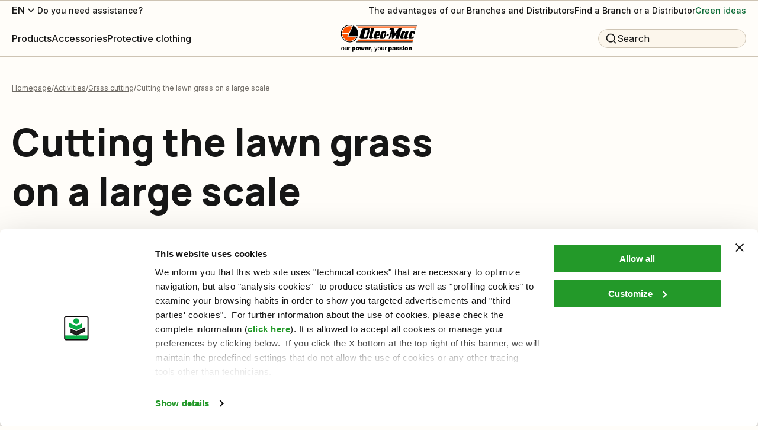

--- FILE ---
content_type: text/html; charset=utf-8
request_url: https://www.myoleo-mac.com/int/c/activities/grass-cutting/cutting-the-lawn-grass-on-a-large-scale/
body_size: 102086
content:
<!DOCTYPE html><html lang="it"><head><meta charSet="utf-8"/><meta name="viewport" content="width=device-width"/><title>Cutting the lawn grass on a large scale - Oleo-Mac</title><meta name="robots" content="index,follow"/><meta name="description" content="Cutting the lawn grass on a large scale - Oleo-Mac"/><link rel="alternate" hrefLang="it" href="https://www.oleomac.it/it-it/c/attivita/taglio-dellerba/tagliare-lerba-del-prato-su-grandi-estensioni/"/><link rel="alternate" hrefLang="en" href="https://www.myoleo-mac.com/int/c/activities/grass-cutting/cutting-the-lawn-grass-on-a-large-scale/"/><link rel="alternate" hrefLang="es" href="https://www.oleomac.es/es-es/c/actividades/corte-de-pasto/cortar-el-cesped-a-gran-escala/"/><link rel="alternate" hrefLang="en-gb" href="https://www.oleo-mac.co.uk/en-gb/c/activities/grass-cutting/cutting-the-lawn-grass-on-a-large-scale/"/><meta property="og:title" content="Cutting the lawn grass on a large scale - Oleo-Mac"/><meta property="og:description" content="Cutting the lawn grass on a large scale - Oleo-Mac"/><meta property="og:url" content="https://www.myoleo-mac.com/int/c/activities/grass-cutting/cutting-the-lawn-grass-on-a-large-scale/"/><meta property="og:type" content="website"/><meta property="og:image" content="https://www.myoleo-mac.com/media/filer_public/d3/1f/d31f878b-2ae1-4676-94e2-42cadec67dd4/tagliare-erba-grandi-dimensioni-om.jpg"/><meta property="og:locale" content="en_US"/><meta property="og:site_name" content="Oleo-Mac"/><link rel="canonical" href="https://www.myoleo-mac.com/int/c/activities/grass-cutting/cutting-the-lawn-grass-on-a-large-scale/"/><script type="application/ld+json">{"@context":"https://schema.org","@type":"BreadcrumbList","itemListElement":[{"@type":"ListItem","position":1,"item":{"@id":"/","name":"Homepage"}},{"@type":"ListItem","position":2,"item":{"@id":"/c/activities/","name":"Activities"}},{"@type":"ListItem","position":3,"item":{"@id":"/c/activities/grass-cutting/","name":"Grass cutting"}},{"@type":"ListItem","position":4,"item":{"@id":"/c/activities/grass-cutting/cutting-the-lawn-grass-on-a-large-scale/","name":"Cutting the lawn grass on a large scale"}}]}</script><script type="application/ld+json">{"@context":"https://schema.org","@type":"Product","name":"Garden tractors","url":"https://www.myoleo-mac.com/int/c/activities/grass-cutting/cutting-the-lawn-grass-on-a-large-scale/","image":[],"offers":{"@type":"AggregateOffer","offerCount":24,"priceCurrency":"EUR","lowPrice":2607,"highPrice":17507,"url":"https://www.myoleo-mac.com/int/c/activities/grass-cutting/cutting-the-lawn-grass-on-a-large-scale/"}}</script><script type="application/ld+json">{"@context":"https://schema.org","@type":"ItemList","itemListElement":[{"@type":"ListItem","position":1,"item":{"@type":"Product","name":"MISTRAL 72/12,5 K H","image":"/media/filer_public/ef/5d/ef5d89d4-7a01-4464-985a-c73d9b291a82/ommistral72-125kh_dx.jpg","url":"https://www.oleomac.it/p/mistral-72125-k-h-9745/","sku":"SKU_OMEN03761","brand":{"@type":"Brand","name":"Oleo-Mac"},"offers":{"@type":"Offer","priceCurrency":"EUR","price":2607,"availability":"https://schema.org/OutOfStock","url":"https://www.oleomac.it/p/mistral-72125-k-h-9745/"}}},{"@type":"ListItem","position":2,"item":{"@type":"Product","name":"MISTRAL 72/13 H","image":"/media/filer_public/3d/a7/3da770ff-2b7e-4c55-81bb-233d5b5219dd/ommistral72-13h_dx.jpg","url":"https://www.oleomac.it/p/mistral-7213-h-9746/","sku":"SKU_OMEN03112","brand":{"@type":"Brand","name":"Oleo-Mac"},"offers":{"@type":"Offer","priceCurrency":"EUR","price":2900,"availability":"https://schema.org/OutOfStock","url":"https://www.oleomac.it/p/mistral-7213-h-9746/"}}},{"@type":"ListItem","position":3,"item":{"@type":"Product","name":"OM 99 L/12,5 K M","image":"/media/filer_public/2e/f0/2ef0acf2-1e80-4d18-8280-46ae1190f18f/om99l125km_dx.jpg","url":"https://www.oleomac.it/p/om-99-l125-k-m-21383/","sku":"SKU_OMEN0021383","brand":{"@type":"Brand","name":"Oleo-Mac"},"offers":{"@type":"Offer","priceCurrency":"EUR","price":3000,"availability":"https://schema.org/OutOfStock","url":"https://www.oleomac.it/p/om-99-l125-k-m-21383/"}}},{"@type":"ListItem","position":4,"item":{"@type":"Product","name":"OM 99 L/14,5 K","image":"/media/filer_public/32/40/3240665d-a94d-46ee-80a3-7e79c942a5a5/om99l145k_dx.jpg","url":"https://www.oleomac.it/p/om-99-l145-k-21324/","sku":"SKU_OMEN0021324","brand":{"@type":"Brand","name":"Oleo-Mac"},"offers":{"@type":"Offer","priceCurrency":"EUR","price":3172,"availability":"https://schema.org/OutOfStock","url":"https://www.oleomac.it/p/om-99-l145-k-21324/"}}},{"@type":"ListItem","position":5,"item":{"@type":"Product","name":"OM 109 L/16 K","image":"/media/filer_public/c5/81/c5813311-b0db-43a0-9c63-5f49b64f1d3f/om109l16k_dx.jpg","url":"https://www.oleomac.it/p/om-109-l16-k-21326/","sku":"SKU_OMEN0021326","brand":{"@type":"Brand","name":"Oleo-Mac"},"offers":{"@type":"Offer","priceCurrency":"EUR","price":3599,"availability":"https://schema.org/OutOfStock","url":"https://www.oleomac.it/p/om-109-l16-k-21326/"}}},{"@type":"ListItem","position":6,"item":{"@type":"Product","name":"OM 86 R/12,5 K M","image":"/media/filer_public/0e/9f/0e9f0b22-6e6c-4fac-937f-cf0c051d2d9e/om86r125km_dx.jpg","url":"https://www.oleomac.it/p/om-86-r125-k-m-21328/","sku":"SKU_OMEN0021328","brand":{"@type":"Brand","name":"Oleo-Mac"},"offers":{"@type":"Offer","priceCurrency":"EUR","price":3682,"availability":"https://schema.org/OutOfStock","url":"https://www.oleomac.it/p/om-86-r125-k-m-21328/"}}},{"@type":"ListItem","position":7,"item":{"@type":"Product","name":"OM 86 R/14,5 K","image":"/media/filer_public/d4/b4/d4b4acec-8662-44a4-b788-8858e462e0e9/om86r145k_dx.jpg","url":"https://www.oleomac.it/p/om-86-r145-k-21329/","sku":"SKU_OMEN0021329","brand":{"@type":"Brand","name":"Oleo-Mac"},"offers":{"@type":"Offer","priceCurrency":"EUR","price":3782,"availability":"https://schema.org/OutOfStock","url":"https://www.oleomac.it/p/om-86-r145-k-21329/"}}},{"@type":"ListItem","position":8,"item":{"@type":"Product","name":"OM 109 L/19 K V","image":"/media/filer_public/a5/66/a566fed2-c043-4ec5-874a-85c6cbdcab87/om109l19kv_dx.jpg","url":"https://www.oleomac.it/p/om-109-l19-k-v-22162/","sku":"SKU_OMEN0022162","brand":{"@type":"Brand","name":"Oleo-Mac"},"offers":{"@type":"Offer","priceCurrency":"EUR","price":4148,"availability":"https://schema.org/OutOfStock","url":"https://www.oleomac.it/p/om-109-l19-k-v-22162/"}}},{"@type":"ListItem","position":9,"item":{"@type":"Product","name":"OM 92 R/16 K","image":"/media/filer_public/dd/54/dd54dac1-bc81-4c2d-842d-9740b991b3c2/om92r16k_dx.jpg","url":"https://www.oleomac.it/p/om-92-r16-k-21331/","sku":"SKU_OMEN0021331","brand":{"@type":"Brand","name":"Oleo-Mac"},"offers":{"@type":"Offer","priceCurrency":"EUR","price":4331,"availability":"https://schema.org/OutOfStock","url":"https://www.oleomac.it/p/om-92-r16-k-21331/"}}},{"@type":"ListItem","position":10,"item":{"@type":"Product","name":"OM 92 R/19 K V","image":"/media/filer_public/b4/a0/b4a0fe8f-dde0-48ad-b845-9367db6a8b1b/om92r19kv_dx.jpg","url":"https://www.oleomac.it/p/om-92-r19-k-v-22164/","sku":"SKU_OMEN0022164","brand":{"@type":"Brand","name":"Oleo-Mac"},"offers":{"@type":"Offer","priceCurrency":"EUR","price":4332,"availability":"https://schema.org/OutOfStock","url":"https://www.oleomac.it/p/om-92-r19-k-v-22164/"}}},{"@type":"ListItem","position":11,"item":{"@type":"Product","name":"OM 95/16 K","image":"/media/filer_public/1c/2c/1c2cb3dc-7046-4d5f-84c3-ead91f84e79a/om9516k_dx.jpg","url":"https://www.oleomac.it/p/om-9516-k-21356/","sku":"SKU_OMEN0021352","brand":{"@type":"Brand","name":"Oleo-Mac"},"offers":{"@type":"Offer","priceCurrency":"EUR","price":4868,"availability":"https://schema.org/OutOfStock","url":"https://www.oleomac.it/p/om-9516-k-21356/"}}},{"@type":"ListItem","position":12,"item":{"@type":"Product","name":"OM 102 R/16 K","image":"/media/filer_public/1e/05/1e05e889-6999-45a6-b83e-f12b513bb560/om102r16k_dx.jpg","url":"https://www.oleomac.it/p/om-102-r16-k-21364/","sku":"SKU_OMEN0021364","brand":{"@type":"Brand","name":"Oleo-Mac"},"offers":{"@type":"Offer","priceCurrency":"EUR","price":5000,"availability":"https://schema.org/OutOfStock","url":"https://www.oleomac.it/p/om-102-r16-k-21364/"}}}]}</script><script type="application/ld+json">{"@context":"https://schema.org","@type":"WebSite","url":"https://www.oleomac.it","potentialAction":[{"@type":"SearchAction","target":"https://www.oleomac.it?q={search_term_string}","query-input":"required name=search_term_string"}]}</script><meta name="next-head-count" content="21"/><link rel="shortcut icon" href="/oleomac/favicon.ico"/><script async="" type="text/javascript">
  ;window.NREUM||(NREUM={});NREUM.init={distributed_tracing:{enabled:true},privacy:{cookies_enabled:true},ajax:{deny_list:["bam.nr-data.net"]}};
  window.NREUM||(NREUM={}),__nr_require=function(t,e,n){function r(n){if(!e[n]){var o=e[n]={exports:{}};t[n][0].call(o.exports,function(e){var o=t[n][1][e];return r(o||e)},o,o.exports)}return e[n].exports}if("function"==typeof __nr_require)return __nr_require;for(var o=0;o<n.length;o++)r(n[o]);return r}({1:[function(t,e,n){function r(t){try{s.console&&console.log(t)}catch(e){}}var o,i=t("ee"),a=t(32),s={};try{o=localStorage.getItem("__nr_flags").split(","),console&&"function"==typeof console.log&&(s.console=!0,o.indexOf("dev")!==-1&&(s.dev=!0),o.indexOf("nr_dev")!==-1&&(s.nrDev=!0))}catch(c){}s.nrDev&&i.on("internal-error",function(t){r(t.stack)}),s.dev&&i.on("fn-err",function(t,e,n){r(n.stack)}),s.dev&&(r("NR AGENT IN DEVELOPMENT MODE"),r("flags: "+a(s,function(t,e){return t}).join(", ")))},{}],2:[function(t,e,n){function r(t,e,n,r,s){try{l?l-=1:o(s||new UncaughtException(t,e,n),!0)}catch(f){try{i("ierr",[f,c.now(),!0])}catch(d){}}return"function"==typeof u&&u.apply(this,a(arguments))}function UncaughtException(t,e,n){this.message=t||"Uncaught error with no additional information",this.sourceURL=e,this.line=n}function o(t,e){var n=e?null:c.now();i("err",[t,n])}var i=t("handle"),a=t(33),s=t("ee"),c=t("loader"),f=t("gos"),u=window.onerror,d=!1,p="nr@seenError";if(!c.disabled){var l=0;c.features.err=!0,t(1),window.onerror=r;try{throw new Error}catch(h){"stack"in h&&(t(14),t(13),"addEventListener"in window&&t(7),c.xhrWrappable&&t(15),d=!0)}s.on("fn-start",function(t,e,n){d&&(l+=1)}),s.on("fn-err",function(t,e,n){d&&!n[p]&&(f(n,p,function(){return!0}),this.thrown=!0,o(n))}),s.on("fn-end",function(){d&&!this.thrown&&l>0&&(l-=1)}),s.on("internal-error",function(t){i("ierr",[t,c.now(),!0])})}},{}],3:[function(t,e,n){var r=t("loader");r.disabled||(r.features.ins=!0)},{}],4:[function(t,e,n){function r(){U++,L=g.hash,this[u]=y.now()}function o(){U--,g.hash!==L&&i(0,!0);var t=y.now();this[h]=~~this[h]+t-this[u],this[d]=t}function i(t,e){E.emit("newURL",[""+g,e])}function a(t,e){t.on(e,function(){this[e]=y.now()})}var s="-start",c="-end",f="-body",u="fn"+s,d="fn"+c,p="cb"+s,l="cb"+c,h="jsTime",m="fetch",v="addEventListener",w=window,g=w.location,y=t("loader");if(w[v]&&y.xhrWrappable&&!y.disabled){var x=t(11),b=t(12),E=t(9),R=t(7),O=t(14),T=t(8),P=t(15),S=t(10),M=t("ee"),N=M.get("tracer"),C=t(23);t(17),y.features.spa=!0;var L,U=0;M.on(u,r),b.on(p,r),S.on(p,r),M.on(d,o),b.on(l,o),S.on(l,o),M.buffer([u,d,"xhr-resolved"]),R.buffer([u]),O.buffer(["setTimeout"+c,"clearTimeout"+s,u]),P.buffer([u,"new-xhr","send-xhr"+s]),T.buffer([m+s,m+"-done",m+f+s,m+f+c]),E.buffer(["newURL"]),x.buffer([u]),b.buffer(["propagate",p,l,"executor-err","resolve"+s]),N.buffer([u,"no-"+u]),S.buffer(["new-jsonp","cb-start","jsonp-error","jsonp-end"]),a(T,m+s),a(T,m+"-done"),a(S,"new-jsonp"),a(S,"jsonp-end"),a(S,"cb-start"),E.on("pushState-end",i),E.on("replaceState-end",i),w[v]("hashchange",i,C(!0)),w[v]("load",i,C(!0)),w[v]("popstate",function(){i(0,U>1)},C(!0))}},{}],5:[function(t,e,n){function r(){var t=new PerformanceObserver(function(t,e){var n=t.getEntries();s(v,[n])});try{t.observe({entryTypes:["resource"]})}catch(e){}}function o(t){if(s(v,[window.performance.getEntriesByType(w)]),window.performance["c"+p])try{window.performance[h](m,o,!1)}catch(t){}else try{window.performance[h]("webkit"+m,o,!1)}catch(t){}}function i(t){}if(window.performance&&window.performance.timing&&window.performance.getEntriesByType){var a=t("ee"),s=t("handle"),c=t(14),f=t(13),u=t(6),d=t(23),p="learResourceTimings",l="addEventListener",h="removeEventListener",m="resourcetimingbufferfull",v="bstResource",w="resource",g="-start",y="-end",x="fn"+g,b="fn"+y,E="bstTimer",R="pushState",O=t("loader");if(!O.disabled){O.features.stn=!0,t(9),"addEventListener"in window&&t(7);var T=NREUM.o.EV;a.on(x,function(t,e){var n=t[0];n instanceof T&&(this.bstStart=O.now())}),a.on(b,function(t,e){var n=t[0];n instanceof T&&s("bst",[n,e,this.bstStart,O.now()])}),c.on(x,function(t,e,n){this.bstStart=O.now(),this.bstType=n}),c.on(b,function(t,e){s(E,[e,this.bstStart,O.now(),this.bstType])}),f.on(x,function(){this.bstStart=O.now()}),f.on(b,function(t,e){s(E,[e,this.bstStart,O.now(),"requestAnimationFrame"])}),a.on(R+g,function(t){this.time=O.now(),this.startPath=location.pathname+location.hash}),a.on(R+y,function(t){s("bstHist",[location.pathname+location.hash,this.startPath,this.time])}),u()?(s(v,[window.performance.getEntriesByType("resource")]),r()):l in window.performance&&(window.performance["c"+p]?window.performance[l](m,o,d(!1)):window.performance[l]("webkit"+m,o,d(!1))),document[l]("scroll",i,d(!1)),document[l]("keypress",i,d(!1)),document[l]("click",i,d(!1))}}},{}],6:[function(t,e,n){e.exports=function(){return"PerformanceObserver"in window&&"function"==typeof window.PerformanceObserver}},{}],7:[function(t,e,n){function r(t){for(var e=t;e&&!e.hasOwnProperty(u);)e=Object.getPrototypeOf(e);e&&o(e)}function o(t){s.inPlace(t,[u,d],"-",i)}function i(t,e){return t[1]}var a=t("ee").get("events"),s=t("wrap-function")(a,!0),c=t("gos"),f=XMLHttpRequest,u="addEventListener",d="removeEventListener";e.exports=a,"getPrototypeOf"in Object?(r(document),r(window),r(f.prototype)):f.prototype.hasOwnProperty(u)&&(o(window),o(f.prototype)),a.on(u+"-start",function(t,e){var n=t[1];if(null!==n&&("function"==typeof n||"object"==typeof n)){var r=c(n,"nr@wrapped",function(){function t(){if("function"==typeof n.handleEvent)return n.handleEvent.apply(n,arguments)}var e={object:t,"function":n}[typeof n];return e?s(e,"fn-",null,e.name||"anonymous"):n});this.wrapped=t[1]=r}}),a.on(d+"-start",function(t){t[1]=this.wrapped||t[1]})},{}],8:[function(t,e,n){function r(t,e,n){var r=t[e];"function"==typeof r&&(t[e]=function(){var t=i(arguments),e={};o.emit(n+"before-start",[t],e);var a;e[m]&&e[m].dt&&(a=e[m].dt);var s=r.apply(this,t);return o.emit(n+"start",[t,a],s),s.then(function(t){return o.emit(n+"end",[null,t],s),t},function(t){throw o.emit(n+"end",[t],s),t})})}var o=t("ee").get("fetch"),i=t(33),a=t(32);e.exports=o;var s=window,c="fetch-",f=c+"body-",u=["arrayBuffer","blob","json","text","formData"],d=s.Request,p=s.Response,l=s.fetch,h="prototype",m="nr@context";d&&p&&l&&(a(u,function(t,e){r(d[h],e,f),r(p[h],e,f)}),r(s,"fetch",c),o.on(c+"end",function(t,e){var n=this;if(e){var r=e.headers.get("content-length");null!==r&&(n.rxSize=r),o.emit(c+"done",[null,e],n)}else o.emit(c+"done",[t],n)}))},{}],9:[function(t,e,n){var r=t("ee").get("history"),o=t("wrap-function")(r);e.exports=r;var i=window.history&&window.history.constructor&&window.history.constructor.prototype,a=window.history;i&&i.pushState&&i.replaceState&&(a=i),o.inPlace(a,["pushState","replaceState"],"-")},{}],10:[function(t,e,n){function r(t){function e(){f.emit("jsonp-end",[],l),t.removeEventListener("load",e,c(!1)),t.removeEventListener("error",n,c(!1))}function n(){f.emit("jsonp-error",[],l),f.emit("jsonp-end",[],l),t.removeEventListener("load",e,c(!1)),t.removeEventListener("error",n,c(!1))}var r=t&&"string"==typeof t.nodeName&&"script"===t.nodeName.toLowerCase();if(r){var o="function"==typeof t.addEventListener;if(o){var a=i(t.src);if(a){var d=s(a),p="function"==typeof d.parent[d.key];if(p){var l={};u.inPlace(d.parent,[d.key],"cb-",l),t.addEventListener("load",e,c(!1)),t.addEventListener("error",n,c(!1)),f.emit("new-jsonp",[t.src],l)}}}}}function o(){return"addEventListener"in window}function i(t){var e=t.match(d);return e?e[1]:null}function a(t,e){var n=t.match(l),r=n[1],o=n[3];return o?a(o,e[r]):e[r]}function s(t){var e=t.match(p);return e&&e.length>=3?{key:e[2],parent:a(e[1],window)}:{key:t,parent:window}}var c=t(23),f=t("ee").get("jsonp"),u=t("wrap-function")(f);if(e.exports=f,o()){var d=/[?&](?:callback|cb)=([^&#]+)/,p=/(.*)\.([^.]+)/,l=/^(\w+)(\.|$)(.*)$/,h=["appendChild","insertBefore","replaceChild"];Node&&Node.prototype&&Node.prototype.appendChild?u.inPlace(Node.prototype,h,"dom-"):(u.inPlace(HTMLElement.prototype,h,"dom-"),u.inPlace(HTMLHeadElement.prototype,h,"dom-"),u.inPlace(HTMLBodyElement.prototype,h,"dom-")),f.on("dom-start",function(t){r(t[0])})}},{}],11:[function(t,e,n){var r=t("ee").get("mutation"),o=t("wrap-function")(r),i=NREUM.o.MO;e.exports=r,i&&(window.MutationObserver=function(t){return this instanceof i?new i(o(t,"fn-")):i.apply(this,arguments)},MutationObserver.prototype=i.prototype)},{}],12:[function(t,e,n){function r(t){var e=i.context(),n=s(t,"executor-",e,null,!1),r=new f(n);return i.context(r).getCtx=function(){return e},r}var o=t("wrap-function"),i=t("ee").get("promise"),a=t("ee").getOrSetContext,s=o(i),c=t(32),f=NREUM.o.PR;e.exports=i,f&&(window.Promise=r,["all","race"].forEach(function(t){var e=f[t];f[t]=function(n){function r(t){return function(){i.emit("propagate",[null,!o],a,!1,!1),o=o||!t}}var o=!1;c(n,function(e,n){Promise.resolve(n).then(r("all"===t),r(!1))});var a=e.apply(f,arguments),s=f.resolve(a);return s}}),["resolve","reject"].forEach(function(t){var e=f[t];f[t]=function(t){var n=e.apply(f,arguments);return t!==n&&i.emit("propagate",[t,!0],n,!1,!1),n}}),f.prototype["catch"]=function(t){return this.then(null,t)},f.prototype=Object.create(f.prototype,{constructor:{value:r}}),c(Object.getOwnPropertyNames(f),function(t,e){try{r[e]=f[e]}catch(n){}}),o.wrapInPlace(f.prototype,"then",function(t){return function(){var e=this,n=o.argsToArray.apply(this,arguments),r=a(e);r.promise=e,n[0]=s(n[0],"cb-",r,null,!1),n[1]=s(n[1],"cb-",r,null,!1);var c=t.apply(this,n);return r.nextPromise=c,i.emit("propagate",[e,!0],c,!1,!1),c}}),i.on("executor-start",function(t){t[0]=s(t[0],"resolve-",this,null,!1),t[1]=s(t[1],"resolve-",this,null,!1)}),i.on("executor-err",function(t,e,n){t[1](n)}),i.on("cb-end",function(t,e,n){i.emit("propagate",[n,!0],this.nextPromise,!1,!1)}),i.on("propagate",function(t,e,n){this.getCtx&&!e||(this.getCtx=function(){if(t instanceof Promise)var e=i.context(t);return e&&e.getCtx?e.getCtx():this})}),r.toString=function(){return""+f})},{}],13:[function(t,e,n){var r=t("ee").get("raf"),o=t("wrap-function")(r),i="equestAnimationFrame";e.exports=r,o.inPlace(window,["r"+i,"mozR"+i,"webkitR"+i,"msR"+i],"raf-"),r.on("raf-start",function(t){t[0]=o(t[0],"fn-")})},{}],14:[function(t,e,n){function r(t,e,n){t[0]=a(t[0],"fn-",null,n)}function o(t,e,n){this.method=n,this.timerDuration=isNaN(t[1])?0:+t[1],t[0]=a(t[0],"fn-",this,n)}var i=t("ee").get("timer"),a=t("wrap-function")(i),s="setTimeout",c="setInterval",f="clearTimeout",u="-start",d="-";e.exports=i,a.inPlace(window,[s,"setImmediate"],s+d),a.inPlace(window,[c],c+d),a.inPlace(window,[f,"clearImmediate"],f+d),i.on(c+u,r),i.on(s+u,o)},{}],15:[function(t,e,n){function r(t,e){d.inPlace(e,["onreadystatechange"],"fn-",s)}function o(){var t=this,e=u.context(t);t.readyState>3&&!e.resolved&&(e.resolved=!0,u.emit("xhr-resolved",[],t)),d.inPlace(t,y,"fn-",s)}function i(t){x.push(t),m&&(E?E.then(a):w?w(a):(R=-R,O.data=R))}function a(){for(var t=0;t<x.length;t++)r([],x[t]);x.length&&(x=[])}function s(t,e){return e}function c(t,e){for(var n in t)e[n]=t[n];return e}t(7);var f=t("ee"),u=f.get("xhr"),d=t("wrap-function")(u),p=t(23),l=NREUM.o,h=l.XHR,m=l.MO,v=l.PR,w=l.SI,g="readystatechange",y=["onload","onerror","onabort","onloadstart","onloadend","onprogress","ontimeout"],x=[];e.exports=u;var b=window.XMLHttpRequest=function(t){var e=new h(t);try{u.emit("new-xhr",[e],e),e.addEventListener(g,o,p(!1))}catch(n){try{u.emit("internal-error",[n])}catch(r){}}return e};if(c(h,b),b.prototype=h.prototype,d.inPlace(b.prototype,["open","send"],"-xhr-",s),u.on("send-xhr-start",function(t,e){r(t,e),i(e)}),u.on("open-xhr-start",r),m){var E=v&&v.resolve();if(!w&&!v){var R=1,O=document.createTextNode(R);new m(a).observe(O,{characterData:!0})}}else f.on("fn-end",function(t){t[0]&&t[0].type===g||a()})},{}],16:[function(t,e,n){function r(t){if(!s(t))return null;var e=window.NREUM;if(!e.loader_config)return null;var n=(e.loader_config.accountID||"").toString()||null,r=(e.loader_config.agentID||"").toString()||null,f=(e.loader_config.trustKey||"").toString()||null;if(!n||!r)return null;var h=l.generateSpanId(),m=l.generateTraceId(),v=Date.now(),w={spanId:h,traceId:m,timestamp:v};return(t.sameOrigin||c(t)&&p())&&(w.traceContextParentHeader=o(h,m),w.traceContextStateHeader=i(h,v,n,r,f)),(t.sameOrigin&&!u()||!t.sameOrigin&&c(t)&&d())&&(w.newrelicHeader=a(h,m,v,n,r,f)),w}function o(t,e){return"00-"+e+"-"+t+"-01"}function i(t,e,n,r,o){var i=0,a="",s=1,c="",f="";return o+"@nr="+i+"-"+s+"-"+n+"-"+r+"-"+t+"-"+a+"-"+c+"-"+f+"-"+e}function a(t,e,n,r,o,i){var a="btoa"in window&&"function"==typeof window.btoa;if(!a)return null;var s={v:[0,1],d:{ty:"Browser",ac:r,ap:o,id:t,tr:e,ti:n}};return i&&r!==i&&(s.d.tk=i),btoa(JSON.stringify(s))}function s(t){return f()&&c(t)}function c(t){var e=!1,n={};if("init"in NREUM&&"distributed_tracing"in NREUM.init&&(n=NREUM.init.distributed_tracing),t.sameOrigin)e=!0;else if(n.allowed_origins instanceof Array)for(var r=0;r<n.allowed_origins.length;r++){var o=h(n.allowed_origins[r]);if(t.hostname===o.hostname&&t.protocol===o.protocol&&t.port===o.port){e=!0;break}}return e}function f(){return"init"in NREUM&&"distributed_tracing"in NREUM.init&&!!NREUM.init.distributed_tracing.enabled}function u(){return"init"in NREUM&&"distributed_tracing"in NREUM.init&&!!NREUM.init.distributed_tracing.exclude_newrelic_header}function d(){return"init"in NREUM&&"distributed_tracing"in NREUM.init&&NREUM.init.distributed_tracing.cors_use_newrelic_header!==!1}function p(){return"init"in NREUM&&"distributed_tracing"in NREUM.init&&!!NREUM.init.distributed_tracing.cors_use_tracecontext_headers}var l=t(29),h=t(18);e.exports={generateTracePayload:r,shouldGenerateTrace:s}},{}],17:[function(t,e,n){function r(t){var e=this.params,n=this.metrics;if(!this.ended){this.ended=!0;for(var r=0;r<p;r++)t.removeEventListener(d[r],this.listener,!1);e.aborted||(n.duration=a.now()-this.startTime,this.loadCaptureCalled||4!==t.readyState?null==e.status&&(e.status=0):i(this,t),n.cbTime=this.cbTime,s("xhr",[e,n,this.startTime,this.endTime,"xhr"],this))}}function o(t,e){var n=c(e),r=t.params;r.hostname=n.hostname,r.port=n.port,r.protocol=n.protocol,r.host=n.hostname+":"+n.port,r.pathname=n.pathname,t.parsedOrigin=n,t.sameOrigin=n.sameOrigin}function i(t,e){t.params.status=e.status;var n=v(e,t.lastSize);if(n&&(t.metrics.rxSize=n),t.sameOrigin){var r=e.getResponseHeader("X-NewRelic-App-Data");r&&(t.params.cat=r.split(", ").pop())}t.loadCaptureCalled=!0}var a=t("loader");if(a.xhrWrappable&&!a.disabled){var s=t("handle"),c=t(18),f=t(16).generateTracePayload,u=t("ee"),d=["load","error","abort","timeout"],p=d.length,l=t("id"),h=t(24),m=t(22),v=t(19),w=t(23),g=NREUM.o.REQ,y=window.XMLHttpRequest;a.features.xhr=!0,t(15),t(8),u.on("new-xhr",function(t){var e=this;e.totalCbs=0,e.called=0,e.cbTime=0,e.end=r,e.ended=!1,e.xhrGuids={},e.lastSize=null,e.loadCaptureCalled=!1,e.params=this.params||{},e.metrics=this.metrics||{},t.addEventListener("load",function(n){i(e,t)},w(!1)),h&&(h>34||h<10)||t.addEventListener("progress",function(t){e.lastSize=t.loaded},w(!1))}),u.on("open-xhr-start",function(t){this.params={method:t[0]},o(this,t[1]),this.metrics={}}),u.on("open-xhr-end",function(t,e){"loader_config"in NREUM&&"xpid"in NREUM.loader_config&&this.sameOrigin&&e.setRequestHeader("X-NewRelic-ID",NREUM.loader_config.xpid);var n=f(this.parsedOrigin);if(n){var r=!1;n.newrelicHeader&&(e.setRequestHeader("newrelic",n.newrelicHeader),r=!0),n.traceContextParentHeader&&(e.setRequestHeader("traceparent",n.traceContextParentHeader),n.traceContextStateHeader&&e.setRequestHeader("tracestate",n.traceContextStateHeader),r=!0),r&&(this.dt=n)}}),u.on("send-xhr-start",function(t,e){var n=this.metrics,r=t[0],o=this;if(n&&r){var i=m(r);i&&(n.txSize=i)}this.startTime=a.now(),this.listener=function(t){try{"abort"!==t.type||o.loadCaptureCalled||(o.params.aborted=!0),("load"!==t.type||o.called===o.totalCbs&&(o.onloadCalled||"function"!=typeof e.onload))&&o.end(e)}catch(n){try{u.emit("internal-error",[n])}catch(r){}}};for(var s=0;s<p;s++)e.addEventListener(d[s],this.listener,w(!1))}),u.on("xhr-cb-time",function(t,e,n){this.cbTime+=t,e?this.onloadCalled=!0:this.called+=1,this.called!==this.totalCbs||!this.onloadCalled&&"function"==typeof n.onload||this.end(n)}),u.on("xhr-load-added",function(t,e){var n=""+l(t)+!!e;this.xhrGuids&&!this.xhrGuids[n]&&(this.xhrGuids[n]=!0,this.totalCbs+=1)}),u.on("xhr-load-removed",function(t,e){var n=""+l(t)+!!e;this.xhrGuids&&this.xhrGuids[n]&&(delete this.xhrGuids[n],this.totalCbs-=1)}),u.on("xhr-resolved",function(){this.endTime=a.now()}),u.on("addEventListener-end",function(t,e){e instanceof y&&"load"===t[0]&&u.emit("xhr-load-added",[t[1],t[2]],e)}),u.on("removeEventListener-end",function(t,e){e instanceof y&&"load"===t[0]&&u.emit("xhr-load-removed",[t[1],t[2]],e)}),u.on("fn-start",function(t,e,n){e instanceof y&&("onload"===n&&(this.onload=!0),("load"===(t[0]&&t[0].type)||this.onload)&&(this.xhrCbStart=a.now()))}),u.on("fn-end",function(t,e){this.xhrCbStart&&u.emit("xhr-cb-time",[a.now()-this.xhrCbStart,this.onload,e],e)}),u.on("fetch-before-start",function(t){function e(t,e){var n=!1;return e.newrelicHeader&&(t.set("newrelic",e.newrelicHeader),n=!0),e.traceContextParentHeader&&(t.set("traceparent",e.traceContextParentHeader),e.traceContextStateHeader&&t.set("tracestate",e.traceContextStateHeader),n=!0),n}var n,r=t[1]||{};"string"==typeof t[0]?n=t[0]:t[0]&&t[0].url?n=t[0].url:window.URL&&t[0]&&t[0]instanceof URL&&(n=t[0].href),n&&(this.parsedOrigin=c(n),this.sameOrigin=this.parsedOrigin.sameOrigin);var o=f(this.parsedOrigin);if(o&&(o.newrelicHeader||o.traceContextParentHeader))if("string"==typeof t[0]||window.URL&&t[0]&&t[0]instanceof URL){var i={};for(var a in r)i[a]=r[a];i.headers=new Headers(r.headers||{}),e(i.headers,o)&&(this.dt=o),t.length>1?t[1]=i:t.push(i)}else t[0]&&t[0].headers&&e(t[0].headers,o)&&(this.dt=o)}),u.on("fetch-start",function(t,e){this.params={},this.metrics={},this.startTime=a.now(),this.dt=e,t.length>=1&&(this.target=t[0]),t.length>=2&&(this.opts=t[1]);var n,r=this.opts||{},i=this.target;"string"==typeof i?n=i:"object"==typeof i&&i instanceof g?n=i.url:window.URL&&"object"==typeof i&&i instanceof URL&&(n=i.href),o(this,n);var s=(""+(i&&i instanceof g&&i.method||r.method||"GET")).toUpperCase();this.params.method=s,this.txSize=m(r.body)||0}),u.on("fetch-done",function(t,e){this.endTime=a.now(),this.params||(this.params={}),this.params.status=e?e.status:0;var n;"string"==typeof this.rxSize&&this.rxSize.length>0&&(n=+this.rxSize);var r={txSize:this.txSize,rxSize:n,duration:a.now()-this.startTime};s("xhr",[this.params,r,this.startTime,this.endTime,"fetch"],this)})}},{}],18:[function(t,e,n){var r={};e.exports=function(t){if(t in r)return r[t];var e=document.createElement("a"),n=window.location,o={};e.href=t,o.port=e.port;var i=e.href.split("://");!o.port&&i[1]&&(o.port=i[1].split("/")[0].split("@").pop().split(":")[1]),o.port&&"0"!==o.port||(o.port="https"===i[0]?"443":"80"),o.hostname=e.hostname||n.hostname,o.pathname=e.pathname,o.protocol=i[0],"/"!==o.pathname.charAt(0)&&(o.pathname="/"+o.pathname);var a=!e.protocol||":"===e.protocol||e.protocol===n.protocol,s=e.hostname===document.domain&&e.port===n.port;return o.sameOrigin=a&&(!e.hostname||s),"/"===o.pathname&&(r[t]=o),o}},{}],19:[function(t,e,n){function r(t,e){var n=t.responseType;return"json"===n&&null!==e?e:"arraybuffer"===n||"blob"===n||"json"===n?o(t.response):"text"===n||""===n||void 0===n?o(t.responseText):void 0}var o=t(22);e.exports=r},{}],20:[function(t,e,n){function r(){}function o(t,e,n,r){return function(){return u.recordSupportability("API/"+e+"/called"),i(t+e,[f.now()].concat(s(arguments)),n?null:this,r),n?void 0:this}}var i=t("handle"),a=t(32),s=t(33),c=t("ee").get("tracer"),f=t("loader"),u=t(25),d=NREUM;"undefined"==typeof window.newrelic&&(newrelic=d);var p=["setPageViewName","setCustomAttribute","setErrorHandler","finished","addToTrace","inlineHit","addRelease"],l="api-",h=l+"ixn-";a(p,function(t,e){d[e]=o(l,e,!0,"api")}),d.addPageAction=o(l,"addPageAction",!0),d.setCurrentRouteName=o(l,"routeName",!0),e.exports=newrelic,d.interaction=function(){return(new r).get()};var m=r.prototype={createTracer:function(t,e){var n={},r=this,o="function"==typeof e;return i(h+"tracer",[f.now(),t,n],r),function(){if(c.emit((o?"":"no-")+"fn-start",[f.now(),r,o],n),o)try{return e.apply(this,arguments)}catch(t){throw c.emit("fn-err",[arguments,this,t],n),t}finally{c.emit("fn-end",[f.now()],n)}}}};a("actionText,setName,setAttribute,save,ignore,onEnd,getContext,end,get".split(","),function(t,e){m[e]=o(h,e)}),newrelic.noticeError=function(t,e){"string"==typeof t&&(t=new Error(t)),u.recordSupportability("API/noticeError/called"),i("err",[t,f.now(),!1,e])}},{}],21:[function(t,e,n){function r(t){if(NREUM.init){for(var e=NREUM.init,n=t.split("."),r=0;r<n.length-1;r++)if(e=e[n[r]],"object"!=typeof e)return;return e=e[n[n.length-1]]}}e.exports={getConfiguration:r}},{}],22:[function(t,e,n){e.exports=function(t){if("string"==typeof t&&t.length)return t.length;if("object"==typeof t){if("undefined"!=typeof ArrayBuffer&&t instanceof ArrayBuffer&&t.byteLength)return t.byteLength;if("undefined"!=typeof Blob&&t instanceof Blob&&t.size)return t.size;if(!("undefined"!=typeof FormData&&t instanceof FormData))try{return JSON.stringify(t).length}catch(e){return}}}},{}],23:[function(t,e,n){var r=!1;try{var o=Object.defineProperty({},"passive",{get:function(){r=!0}});window.addEventListener("testPassive",null,o),window.removeEventListener("testPassive",null,o)}catch(i){}e.exports=function(t){return r?{passive:!0,capture:!!t}:!!t}},{}],24:[function(t,e,n){var r=0,o=navigator.userAgent.match(/Firefox[\/\s](\d+\.\d+)/);o&&(r=+o[1]),e.exports=r},{}],25:[function(t,e,n){function r(t,e){var n=[a,t,{name:t},e];return i("storeMetric",n,null,"api"),n}function o(t,e){var n=[s,t,{name:t},e];return i("storeEventMetrics",n,null,"api"),n}var i=t("handle"),a="sm",s="cm";e.exports={constants:{SUPPORTABILITY_METRIC:a,CUSTOM_METRIC:s},recordSupportability:r,recordCustom:o}},{}],26:[function(t,e,n){function r(){return s.exists&&performance.now?Math.round(performance.now()):(i=Math.max((new Date).getTime(),i))-a}function o(){return i}var i=(new Date).getTime(),a=i,s=t(34);e.exports=r,e.exports.offset=a,e.exports.getLastTimestamp=o},{}],27:[function(t,e,n){function r(t){return!(!t||!t.protocol||"file:"===t.protocol)}e.exports=r},{}],28:[function(t,e,n){function r(t,e){var n=t.getEntries();n.forEach(function(t){"first-paint"===t.name?p("timing",["fp",Math.floor(t.startTime)]):"first-contentful-paint"===t.name&&p("timing",["fcp",Math.floor(t.startTime)])})}function o(t,e){var n=t.getEntries();if(n.length>0){var r=n[n.length-1];if(c&&c<r.startTime)return;p("lcp",[r])}}function i(t){t.getEntries().forEach(function(t){t.hadRecentInput||p("cls",[t])})}function a(t){if(t instanceof v&&!g){var e=Math.round(t.timeStamp),n={type:t.type};e<=l.now()?n.fid=l.now()-e:e>l.offset&&e<=Date.now()?(e-=l.offset,n.fid=l.now()-e):e=l.now(),g=!0,p("timing",["fi",e,n])}}function s(t){"hidden"===t&&(c=l.now(),p("pageHide",[c]))}if(!("init"in NREUM&&"page_view_timing"in NREUM.init&&"enabled"in NREUM.init.page_view_timing&&NREUM.init.page_view_timing.enabled===!1)){var c,f,u,d,p=t("handle"),l=t("loader"),h=t(31),m=t(23),v=NREUM.o.EV;if("PerformanceObserver"in window&&"function"==typeof window.PerformanceObserver){f=new PerformanceObserver(r);try{f.observe({entryTypes:["paint"]})}catch(w){}u=new PerformanceObserver(o);try{u.observe({entryTypes:["largest-contentful-paint"]})}catch(w){}d=new PerformanceObserver(i);try{d.observe({type:"layout-shift",buffered:!0})}catch(w){}}if("addEventListener"in document){var g=!1,y=["click","keydown","mousedown","pointerdown","touchstart"];y.forEach(function(t){document.addEventListener(t,a,m(!1))})}h(s)}},{}],29:[function(t,e,n){function r(){function t(){return e?15&e[n++]:16*Math.random()|0}var e=null,n=0,r=window.crypto||window.msCrypto;r&&r.getRandomValues&&(e=r.getRandomValues(new Uint8Array(31)));for(var o,i="xxxxxxxx-xxxx-4xxx-yxxx-xxxxxxxxxxxx",a="",s=0;s<i.length;s++)o=i[s],"x"===o?a+=t().toString(16):"y"===o?(o=3&t()|8,a+=o.toString(16)):a+=o;return a}function o(){return a(16)}function i(){return a(32)}function a(t){function e(){return n?15&n[r++]:16*Math.random()|0}var n=null,r=0,o=window.crypto||window.msCrypto;o&&o.getRandomValues&&Uint8Array&&(n=o.getRandomValues(new Uint8Array(31)));for(var i=[],a=0;a<t;a++)i.push(e().toString(16));return i.join("")}e.exports={generateUuid:r,generateSpanId:o,generateTraceId:i}},{}],30:[function(t,e,n){function r(t,e){if(!o)return!1;if(t!==o)return!1;if(!e)return!0;if(!i)return!1;for(var n=i.split("."),r=e.split("."),a=0;a<r.length;a++)if(r[a]!==n[a])return!1;return!0}var o=null,i=null,a=/Version\/(\S+)\s+Safari/;if(navigator.userAgent){var s=navigator.userAgent,c=s.match(a);c&&s.indexOf("Chrome")===-1&&s.indexOf("Chromium")===-1&&(o="Safari",i=c[1])}e.exports={agent:o,version:i,match:r}},{}],31:[function(t,e,n){function r(t){function e(){t(s&&document[s]?document[s]:document[i]?"hidden":"visible")}"addEventListener"in document&&a&&document.addEventListener(a,e,o(!1))}var o=t(23);e.exports=r;var i,a,s;"undefined"!=typeof document.hidden?(i="hidden",a="visibilitychange",s="visibilityState"):"undefined"!=typeof document.msHidden?(i="msHidden",a="msvisibilitychange"):"undefined"!=typeof document.webkitHidden&&(i="webkitHidden",a="webkitvisibilitychange",s="webkitVisibilityState")},{}],32:[function(t,e,n){function r(t,e){var n=[],r="",i=0;for(r in t)o.call(t,r)&&(n[i]=e(r,t[r]),i+=1);return n}var o=Object.prototype.hasOwnProperty;e.exports=r},{}],33:[function(t,e,n){function r(t,e,n){e||(e=0),"undefined"==typeof n&&(n=t?t.length:0);for(var r=-1,o=n-e||0,i=Array(o<0?0:o);++r<o;)i[r]=t[e+r];return i}e.exports=r},{}],34:[function(t,e,n){e.exports={exists:"undefined"!=typeof window.performance&&window.performance.timing&&"undefined"!=typeof window.performance.timing.navigationStart}},{}],ee:[function(t,e,n){function r(){}function o(t){function e(t){return t&&t instanceof r?t:t?f(t,c,a):a()}function n(n,r,o,i,a){if(a!==!1&&(a=!0),!l.aborted||i){t&&a&&t(n,r,o);for(var s=e(o),c=m(n),f=c.length,u=0;u<f;u++)c[u].apply(s,r);var p=d[y[n]];return p&&p.push([x,n,r,s]),s}}function i(t,e){g[t]=m(t).concat(e)}function h(t,e){var n=g[t];if(n)for(var r=0;r<n.length;r++)n[r]===e&&n.splice(r,1)}function m(t){return g[t]||[]}function v(t){return p[t]=p[t]||o(n)}function w(t,e){l.aborted||u(t,function(t,n){e=e||"feature",y[n]=e,e in d||(d[e]=[])})}var g={},y={},x={on:i,addEventListener:i,removeEventListener:h,emit:n,get:v,listeners:m,context:e,buffer:w,abort:s,aborted:!1};return x}function i(t){return f(t,c,a)}function a(){return new r}function s(){(d.api||d.feature)&&(l.aborted=!0,d=l.backlog={})}var c="nr@context",f=t("gos"),u=t(32),d={},p={},l=e.exports=o();e.exports.getOrSetContext=i,l.backlog=d},{}],gos:[function(t,e,n){function r(t,e,n){if(o.call(t,e))return t[e];var r=n();if(Object.defineProperty&&Object.keys)try{return Object.defineProperty(t,e,{value:r,writable:!0,enumerable:!1}),r}catch(i){}return t[e]=r,r}var o=Object.prototype.hasOwnProperty;e.exports=r},{}],handle:[function(t,e,n){function r(t,e,n,r){o.buffer([t],r),o.emit(t,e,n)}var o=t("ee").get("handle");e.exports=r,r.ee=o},{}],id:[function(t,e,n){function r(t){var e=typeof t;return!t||"object"!==e&&"function"!==e?-1:t===window?0:a(t,i,function(){return o++})}var o=1,i="nr@id",a=t("gos");e.exports=r},{}],loader:[function(t,e,n){function r(){if(!P++){var t=T.info=NREUM.info,e=v.getElementsByTagName("script")[0];if(setTimeout(f.abort,3e4),!(t&&t.licenseKey&&t.applicationID&&e))return f.abort();c(R,function(e,n){t[e]||(t[e]=n)});var n=a();s("mark",["onload",n+T.offset],null,"api"),s("timing",["load",n]);var r=v.createElement("script");0===t.agent.indexOf("http://")||0===t.agent.indexOf("https://")?r.src=t.agent:r.src=h+"://"+t.agent,e.parentNode.insertBefore(r,e)}}function o(){"complete"===v.readyState&&i()}function i(){s("mark",["domContent",a()+T.offset],null,"api")}var a=t(26),s=t("handle"),c=t(32),f=t("ee"),u=t(30),d=t(27),p=t(21),l=t(23),h=p.getConfiguration("ssl")===!1?"http":"https",m=window,v=m.document,w="addEventListener",g="attachEvent",y=m.XMLHttpRequest,x=y&&y.prototype,b=!d(m.location);NREUM.o={ST:setTimeout,SI:m.setImmediate,CT:clearTimeout,XHR:y,REQ:m.Request,EV:m.Event,PR:m.Promise,MO:m.MutationObserver};var E=""+location,R={beacon:"bam.nr-data.net",errorBeacon:"bam.nr-data.net",agent:"js-agent.newrelic.com/nr-spa-1212.min.js"},O=y&&x&&x[w]&&!/CriOS/.test(navigator.userAgent),T=e.exports={offset:a.getLastTimestamp(),now:a,origin:E,features:{},xhrWrappable:O,userAgent:u,disabled:b};if(!b){t(20),t(28),v[w]?(v[w]("DOMContentLoaded",i,l(!1)),m[w]("load",r,l(!1))):(v[g]("onreadystatechange",o),m[g]("onload",r)),s("mark",["firstbyte",a.getLastTimestamp()],null,"api");var P=0}},{}],"wrap-function":[function(t,e,n){function r(t,e){function n(e,n,r,c,f){function nrWrapper(){var i,a,u,p;try{a=this,i=d(arguments),u="function"==typeof r?r(i,a):r||{}}catch(l){o([l,"",[i,a,c],u],t)}s(n+"start",[i,a,c],u,f);try{return p=e.apply(a,i)}catch(h){throw s(n+"err",[i,a,h],u,f),h}finally{s(n+"end",[i,a,p],u,f)}}return a(e)?e:(n||(n=""),nrWrapper[p]=e,i(e,nrWrapper,t),nrWrapper)}function r(t,e,r,o,i){r||(r="");var s,c,f,u="-"===r.charAt(0);for(f=0;f<e.length;f++)c=e[f],s=t[c],a(s)||(t[c]=n(s,u?c+r:r,o,c,i))}function s(n,r,i,a){if(!h||e){var s=h;h=!0;try{t.emit(n,r,i,e,a)}catch(c){o([c,n,r,i],t)}h=s}}return t||(t=u),n.inPlace=r,n.flag=p,n}function o(t,e){e||(e=u);try{e.emit("internal-error",t)}catch(n){}}function i(t,e,n){if(Object.defineProperty&&Object.keys)try{var r=Object.keys(t);return r.forEach(function(n){Object.defineProperty(e,n,{get:function(){return t[n]},set:function(e){return t[n]=e,e}})}),e}catch(i){o([i],n)}for(var a in t)l.call(t,a)&&(e[a]=t[a]);return e}function a(t){return!(t&&t instanceof Function&&t.apply&&!t[p])}function s(t,e){var n=e(t);return n[p]=t,i(t,n,u),n}function c(t,e,n){var r=t[e];t[e]=s(r,n)}function f(){for(var t=arguments.length,e=new Array(t),n=0;n<t;++n)e[n]=arguments[n];return e}var u=t("ee"),d=t(33),p="nr@original",l=Object.prototype.hasOwnProperty,h=!1;e.exports=r,e.exports.wrapFunction=s,e.exports.wrapInPlace=c,e.exports.argsToArray=f},{}]},{},["loader",2,17,5,3,4]);
  ;NREUM.loader_config={accountID:"350338",trustKey:"350338",agentID:"594507796",licenseKey:"ff6d09b4fb",applicationID:"547892154"}
  ;NREUM.info={beacon:"bam.nr-data.net",errorBeacon:"bam.nr-data.net",licenseKey:"ff6d09b4fb",applicationID:"547892154",sa:1}
  </script><link rel="preload" href="/_next/static/media/4c9affa5bc8f420e-s.p.woff2" as="font" type="font/woff2" crossorigin="anonymous" data-next-font="size-adjust"/><link rel="preload" href="/_next/static/media/e4af272ccee01ff0-s.p.woff2" as="font" type="font/woff2" crossorigin="anonymous" data-next-font="size-adjust"/><link rel="preload" href="/_next/static/css/859a9f8351866001.css" as="style" crossorigin="anonymous"/><link rel="stylesheet" href="/_next/static/css/859a9f8351866001.css" crossorigin="anonymous" data-n-g=""/><link rel="preload" href="/_next/static/css/04e8ad1a5bd78d56.css" as="style" crossorigin="anonymous"/><link rel="stylesheet" href="/_next/static/css/04e8ad1a5bd78d56.css" crossorigin="anonymous" data-n-p=""/><noscript data-n-css=""></noscript><script defer="" crossorigin="anonymous" nomodule="" src="/_next/static/chunks/polyfills-78c92fac7aa8fdd8.js"></script><script src="/_next/static/chunks/webpack-95ea3a971192c6c4.js" defer="" crossorigin="anonymous"></script><script src="/_next/static/chunks/framework-1da82e14ea40de3a.js" defer="" crossorigin="anonymous"></script><script src="/_next/static/chunks/main-c715555e56165055.js" defer="" crossorigin="anonymous"></script><script src="/_next/static/chunks/pages/_app-e8f63c18c14ca521.js" defer="" crossorigin="anonymous"></script><script src="/_next/static/chunks/pages/c/%5B%5B...params%5D%5D-1455b81c2739fb27.js" defer="" crossorigin="anonymous"></script><script src="/_next/static/tmszgX9MvgFk-rmhHaVsr/_buildManifest.js" defer="" crossorigin="anonymous"></script><script src="/_next/static/tmszgX9MvgFk-rmhHaVsr/_ssgManifest.js" defer="" crossorigin="anonymous"></script><style id="__jsx-4229859112">html{--font-manrope:'__Manrope_aa98a2', '__Manrope_Fallback_aa98a2';--font-inter:'__Inter_8b3a0b', '__Inter_Fallback_8b3a0b'}</style></head><body class="oleomac-theme"><div id="__next"><div><button type="button" class="
    Button_root__qe4Gk 
    Button_root--primary__iQISF
    Button_root--md__QEBAm
    undefined
    
    
    
    
    
    
    Page_skipToMain__h_mw9"><span class="Button_label__82E4E ">Vai al contenuto</span></button><div class="Page_root__VxhLn  page  undefined"><header class="Header_root__7w0I5  "><div class="Header_top__2Fyik"><div class="WContainer_root__lrggZ wcontainer WContainer_root--md__6zB67 "><div class="Header_topLayout__uPPe0"><div class="Header_utils__Yy4Ts"><div class="undefined "><style data-emotion="css b62m3t-container">.css-b62m3t-container{position:relative;box-sizing:border-box;}</style><div class="react-select LangDropdown_select__Jf7AX undefined css-b62m3t-container"><style data-emotion="css 7pg0cj-a11yText">.css-7pg0cj-a11yText{z-index:9999;border:0;clip:rect(1px, 1px, 1px, 1px);height:1px;width:1px;position:absolute;overflow:hidden;padding:0;white-space:nowrap;}</style><span id="react-select-:R19ahn6:-live-region" class="css-7pg0cj-a11yText"></span><span aria-live="polite" aria-atomic="false" aria-relevant="additions text" role="log" class="css-7pg0cj-a11yText"></span><style data-emotion="css 13cymwt-control">.css-13cymwt-control{-webkit-align-items:center;-webkit-box-align:center;-ms-flex-align:center;align-items:center;cursor:default;display:-webkit-box;display:-webkit-flex;display:-ms-flexbox;display:flex;-webkit-box-flex-wrap:wrap;-webkit-flex-wrap:wrap;-ms-flex-wrap:wrap;flex-wrap:wrap;-webkit-box-pack:justify;-webkit-justify-content:space-between;justify-content:space-between;min-height:38px;outline:0!important;position:relative;-webkit-transition:all 100ms;transition:all 100ms;background-color:hsl(0, 0%, 100%);border-color:hsl(0, 0%, 80%);border-radius:4px;border-style:solid;border-width:1px;box-sizing:border-box;}.css-13cymwt-control:hover{border-color:hsl(0, 0%, 70%);}</style><div class="react-select__control css-13cymwt-control"><style data-emotion="css hlgwow">.css-hlgwow{-webkit-align-items:center;-webkit-box-align:center;-ms-flex-align:center;align-items:center;display:grid;-webkit-flex:1;-ms-flex:1;flex:1;-webkit-box-flex-wrap:wrap;-webkit-flex-wrap:wrap;-ms-flex-wrap:wrap;flex-wrap:wrap;-webkit-overflow-scrolling:touch;position:relative;overflow:hidden;padding:2px 8px;box-sizing:border-box;}</style><div class="react-select__value-container react-select__value-container--has-value css-hlgwow"><style data-emotion="css 1dimb5e-singleValue">.css-1dimb5e-singleValue{grid-area:1/1/2/3;max-width:100%;overflow:hidden;text-overflow:ellipsis;white-space:nowrap;color:hsl(0, 0%, 20%);margin-left:2px;margin-right:2px;box-sizing:border-box;}</style><div class="react-select__single-value css-1dimb5e-singleValue">EN</div><style data-emotion="css 1hac4vs-dummyInput">.css-1hac4vs-dummyInput{background:0;border:0;caret-color:transparent;font-size:inherit;grid-area:1/1/2/3;outline:0;padding:0;width:1px;color:transparent;left:-100px;opacity:0;position:relative;-webkit-transform:scale(.01);-moz-transform:scale(.01);-ms-transform:scale(.01);transform:scale(.01);}</style><input id="react-select-:R19ahn6:-input" tabindex="0" inputMode="none" aria-autocomplete="list" aria-expanded="false" aria-haspopup="true" role="combobox" aria-activedescendant="" aria-readonly="true" class="css-1hac4vs-dummyInput" value=""/></div><style data-emotion="css 1wy0on6">.css-1wy0on6{-webkit-align-items:center;-webkit-box-align:center;-ms-flex-align:center;align-items:center;-webkit-align-self:stretch;-ms-flex-item-align:stretch;align-self:stretch;display:-webkit-box;display:-webkit-flex;display:-ms-flexbox;display:flex;-webkit-flex-shrink:0;-ms-flex-negative:0;flex-shrink:0;box-sizing:border-box;}</style><div class="react-select__indicators css-1wy0on6"><style data-emotion="css 1u9des2-indicatorSeparator">.css-1u9des2-indicatorSeparator{-webkit-align-self:stretch;-ms-flex-item-align:stretch;align-self:stretch;width:1px;background-color:hsl(0, 0%, 80%);margin-bottom:8px;margin-top:8px;box-sizing:border-box;}</style><span class="react-select__indicator-separator css-1u9des2-indicatorSeparator"></span><div class="react-select__dropdown-indicator"><svg viewBox="0 0 24 24" xmlns="http://www.w3.org/2000/svg" class="icon icon--chevron-down" fill="none" stroke="none"><path d="M11.9999 13.1714L16.9497 8.22168L18.3639 9.63589L11.9999 15.9999L5.63599 9.63589L7.0502 8.22168L11.9999 13.1714Z" fill="currentColor"></path></svg></div></div></div></div></div><ul class="Header_utilsMenu__5PivR"><li><a class="
    HeaderMenuItem_root__Uq63G 
     
     
     
    HeaderMenuItem_root--sm__JUtd0 
    
  " href="https://www.myoleo-mac.com/contact-us/"><span>Do you need assistance?</span></a></li></ul></div><ul class="Header_topMenu__KIlZS"><li><a class="
    HeaderMenuItem_root__Uq63G 
     
     
     
    HeaderMenuItem_root--sm__JUtd0 
    
  " href="https://www.myoleo-mac.com/useful-information/the-advantages-of-our-branches-and-distributors/"><span>The advantages of our Branches and Distributors</span></a></li><li><a class="
    HeaderMenuItem_root__Uq63G 
     
     
     
    HeaderMenuItem_root--sm__JUtd0 
    
  " href="https://www.myoleo-mac.com/store-locator/"><span>Find a Branch or a Distributor</span></a></li><li><a class="
    HeaderMenuItem_root__Uq63G 
     
    HeaderMenuItem_root--green__p1AlP 
     
    HeaderMenuItem_root--sm__JUtd0 
    
  " href="https://www.myoleo-mac.com/green-ideas/"><span>Green ideas</span></a></li></ul></div></div></div><div class="Header_main__MuD_2"><div class="WContainer_root__lrggZ wcontainer WContainer_root--md__6zB67 "><div class="Header_mainLayout__Gxo7_"><div class="Header_mainList__kNRUZ"><button type="button" class="
    HeaderMenuItem_root__Uq63G 
    HeaderMenuItem_root--icon__LFUY6 
     
     
    undefined 
    Header_menuTriggerMobile__RwTZv
  " aria-label="Menu"><span class="HeaderMenuItem_icon__YVg2q"><svg viewBox="0 0 24 24" xmlns="http://www.w3.org/2000/svg" class="icon icon--menu" fill="none" stroke="none"><path d="M3 4H21V6H3V4ZM3 11H21V13H3V11ZM3 18H21V20H3V18Z" fill="currentColor"></path></svg></span></button><nav class="Header_nav___QLih"><ul><li><ul><li><button type="button" class="
    HeaderMenuItem_root__Uq63G 
     
     
     
    undefined 
    
  "><span>Products</span></button><dialog class="WModal_root__1yqoz Nav_root__2Xkmq  Nav_root--level1__KachJ " id="nav"><div class="Nav_head__kjCRT"><a class="Nav_logo__FZDOW" href="https://www.myoleo-mac.com/"><svg viewBox="0 0 200 70" xmlns="http://www.w3.org/2000/svg" class="icon icon--logo-oleomac" fill="none" stroke="none"><g clip-path="url(#logooleomac__clip0_30_1635)"><path d="M7.19844 62.5429C7.19844 61.0996 6.4833 59.6082 4.86233 59.6082C3.24135 59.6082 2.52621 61.0996 2.52621 62.5429C2.52621 63.9862 3.24135 65.4776 4.86233 65.4776C6.4833 65.4776 7.19844 63.9862 7.19844 62.5429ZM0.666855 62.5429C0.666855 59.9931 2.19248 58.1649 4.81465 58.1649C7.43682 58.1649 8.96245 59.9931 8.96245 62.5429C8.96245 65.0928 7.43682 66.9209 4.81465 66.9209C2.19248 66.9209 0.666855 65.0928 0.666855 62.5429Z" fill="black"></path><path d="M17.6397 66.7285H15.828V65.5739H15.7804C15.3513 66.3917 14.3501 66.9691 13.4442 66.9691C11.2988 66.9691 10.3453 65.8625 10.3453 63.6976V58.4055H12.157V63.5052C12.157 64.9485 12.7291 65.5258 13.7303 65.5258C15.2559 65.5258 15.7804 64.5636 15.7804 63.2646V58.4055H17.6397V66.7285Z" fill="black"></path><path d="M19.4038 58.3574H21.1201V59.9931H21.1678C21.3585 59.1271 22.455 58.1649 23.5993 58.1649C24.0283 58.1649 24.1237 58.2131 24.2667 58.2131V59.9931C24.0283 59.945 23.7423 59.8969 23.5039 59.8969C22.2643 59.8969 21.2631 60.9072 21.2631 62.7354V66.6804H19.4515V58.3574H19.4038Z" fill="black"></path><path d="M33.5645 64.6117C34.7087 64.6117 34.9471 63.5533 34.9471 62.5429C34.9471 61.5326 34.7087 60.4742 33.5645 60.4742C32.4203 60.4742 32.1819 61.5326 32.1819 62.5429C32.1819 63.5051 32.4203 64.6117 33.5645 64.6117ZM29.1306 58.3574H32.1819V59.2715H32.2296C32.611 58.7423 33.0877 58.1649 34.661 58.1649C36.9972 58.1649 38.1414 60.5223 38.1414 62.5911C38.1414 64.5636 37.3786 66.9209 34.6134 66.9209C33.6598 66.9209 32.8017 66.488 32.3249 65.8144H32.2772V69.4227H29.1306V58.3574Z" fill="black"></path><path d="M43.4799 60.4742C42.288 60.4742 42.145 61.6289 42.145 62.5429C42.145 63.4089 42.288 64.6117 43.4799 64.6117C44.6718 64.6117 44.8149 63.4089 44.8149 62.5429C44.8625 61.6289 44.6718 60.4742 43.4799 60.4742ZM43.4799 66.9209C40.381 66.9209 38.9507 64.8522 38.9507 62.5429C38.9507 60.2337 40.3333 58.1649 43.4799 58.1649C46.5789 58.1649 48.0092 60.2337 48.0092 62.5429C48.0092 64.8522 46.6266 66.9209 43.4799 66.9209Z" fill="black"></path><path d="M59.7852 66.7286H56.5432L55.3037 61.5808L54.0641 66.7286H50.8221L48.2476 58.3574H51.5373L52.7768 63.5052L53.8257 58.3574H56.7816L57.8781 63.5052H57.9735L59.1177 58.3574H62.4073L59.7852 66.7286Z" fill="black"></path><path d="M68.7001 61.5807C68.7001 60.811 68.128 60.1856 67.3175 60.1856C66.364 60.1856 65.8395 60.6667 65.6965 61.5807H68.7001ZM65.6488 63.2646C65.7442 64.2268 66.2686 64.9003 67.2698 64.9003C67.7943 64.9003 68.3187 64.7079 68.6047 64.323H71.5607C70.9409 66.1512 69.1769 66.9691 67.3175 66.9691C64.6476 66.9691 62.6453 65.3814 62.6453 62.5911C62.6453 60.1375 64.4093 58.1649 67.0314 58.1649C70.3211 58.1649 71.7514 60.0412 71.7514 63.2646H65.6488Z" fill="black"></path><path d="M72.8958 58.3574H75.9471V59.7045H75.9947C76.5192 58.6942 77.1866 58.1649 78.3309 58.1649C78.6646 58.1649 78.9506 58.2131 79.2367 58.3093V61.1478C78.903 61.0515 78.6169 60.9553 77.9971 60.9553C76.7576 60.9553 76.0901 61.677 76.0901 63.5052V66.8247H72.9435V58.3574H72.8958Z" fill="black"></path><path d="M80.2387 64.5155H82.4794V66.6804C82.4794 67.9794 81.5736 68.9897 80.334 69.2302V68.268C81.0491 68.0756 81.3829 67.4021 81.3829 66.6804H80.2863V64.5155H80.2387Z" fill="black"></path><path d="M87.8668 58.3574H89.8692L92.0146 64.5636H92.0623L94.16 58.3574H96.067L92.8727 67.1616C92.3006 68.653 91.8716 70 89.9645 70C89.5354 70 89.1064 69.9519 88.725 69.9038V68.3643C89.011 68.4124 89.2971 68.4605 89.5831 68.4605C90.4413 68.4605 90.632 68.0275 90.8704 67.3059L91.0611 66.6805L87.8668 58.3574Z" fill="black"></path><path d="M103.075 62.5429C103.075 61.0996 102.36 59.6082 100.739 59.6082C99.118 59.6082 98.4029 61.0996 98.4029 62.5429C98.4029 63.9862 99.118 65.4776 100.739 65.4776C102.36 65.4776 103.075 63.9862 103.075 62.5429ZM96.5435 62.5429C96.5435 59.9931 98.0691 58.1649 100.691 58.1649C103.361 58.1649 104.839 59.9931 104.839 62.5429C104.839 65.0928 103.313 66.9209 100.691 66.9209C98.0691 66.9209 96.5435 65.0928 96.5435 62.5429Z" fill="black"></path><path d="M113.516 66.7285H111.705V65.5739H111.657C111.228 66.3917 110.227 66.9691 109.321 66.9691C107.175 66.9691 106.222 65.8625 106.222 63.6976V58.4055H108.034V63.5052C108.034 64.9485 108.606 65.5258 109.607 65.5258C111.133 65.5258 111.657 64.5636 111.657 63.2646V58.4055H113.469V66.7285H113.516Z" fill="black"></path><path d="M115.327 58.3574H117.044V59.9931H117.091C117.282 59.1271 118.379 58.1649 119.523 58.1649C119.952 58.1649 120.047 58.2131 120.19 58.2131V59.9931C119.952 59.945 119.666 59.8969 119.427 59.8969C118.188 59.8969 117.187 60.9072 117.187 62.7354V66.6804H115.375V58.3574H115.327Z" fill="black"></path><path d="M129.44 64.6117C130.584 64.6117 130.822 63.5533 130.822 62.5429C130.822 61.5326 130.584 60.4742 129.44 60.4742C128.295 60.4742 128.057 61.5326 128.057 62.5429C128.057 63.5051 128.295 64.6117 129.44 64.6117ZM125.006 58.3574H128.057V59.2715H128.105C128.486 58.7423 128.963 58.1649 130.536 58.1649C132.872 58.1649 134.016 60.5223 134.016 62.5911C134.016 64.5636 133.254 66.9209 130.488 66.9209C129.535 66.9209 128.724 66.488 128.2 65.8144H128.152V69.4227H125.006V58.3574Z" fill="black"></path><path d="M140.262 62.9278C139.881 63.1203 139.452 63.2165 139.023 63.3127C138.308 63.457 137.974 63.6495 137.974 64.2268C137.974 64.6117 138.403 64.9966 138.975 64.9966C139.69 64.9966 140.262 64.5636 140.31 63.6976V62.9278H140.262ZM143.266 64.8522C143.266 65.4777 143.314 66.1993 143.647 66.7285H140.405C140.31 66.488 140.262 66.1512 140.31 65.9588H140.262C139.595 66.7285 138.594 66.9691 137.592 66.9691C135.971 66.9691 134.684 66.1993 134.684 64.4192C134.684 61.7732 137.735 61.8694 139.356 61.5807C139.785 61.4845 140.215 61.3883 140.215 60.8591C140.215 60.2818 139.69 60.0893 139.166 60.0893C138.212 60.0893 138.022 60.5704 137.974 60.9553H135.018C135.113 58.5979 137.306 58.213 139.309 58.213C143.266 58.213 143.218 59.8969 143.218 61.4845V64.8522H143.266Z" fill="black"></path><path d="M149.607 60.7629C149.607 60.4742 149.464 60.2818 149.225 60.1375C149.035 59.9931 148.796 59.8969 148.51 59.8969C148.081 59.8969 147.557 59.9931 147.557 60.5224C147.557 60.7629 147.747 60.8591 147.938 60.9553C148.463 61.1959 149.655 61.244 150.703 61.5808C151.752 61.9175 152.706 62.543 152.706 63.9382C152.706 66.2474 150.513 66.8729 148.51 66.8729C146.556 66.8729 144.41 66.1031 144.363 63.9382H147.366C147.366 64.2268 147.509 64.4674 147.748 64.6598C147.891 64.8041 148.224 64.9004 148.606 64.9004C149.035 64.9004 149.655 64.756 149.655 64.2749C149.655 63.7938 149.368 63.6495 147.891 63.409C145.459 62.976 144.506 62.2062 144.506 60.7629C144.506 58.6461 146.746 58.1169 148.415 58.1169C150.227 58.1169 152.372 58.598 152.42 60.7629H149.607Z" fill="black"></path><path d="M158.617 60.7629C158.617 60.4742 158.474 60.2818 158.236 60.1375C158.045 59.9931 157.807 59.8969 157.521 59.8969C157.091 59.8969 156.567 59.9931 156.567 60.5224C156.567 60.7629 156.758 60.8591 156.948 60.9553C157.473 61.1959 158.665 61.244 159.714 61.5808C160.762 61.9175 161.716 62.543 161.716 63.9382C161.716 66.2474 159.523 66.8729 157.521 66.8729C155.566 66.8729 153.42 66.1031 153.373 63.9382H156.376C156.376 64.2268 156.519 64.4674 156.758 64.6598C156.901 64.8041 157.234 64.9004 157.616 64.9004C158.045 64.9004 158.665 64.756 158.665 64.2749C158.665 63.7938 158.379 63.6495 156.901 63.409C154.469 62.976 153.516 62.2062 153.516 60.7629C153.516 58.6461 155.757 58.1169 157.425 58.1169C159.237 58.1169 161.382 58.598 161.43 60.7629H158.617Z" fill="black"></path><path d="M162.908 58.3574H166.055V66.7285H162.908V58.3574ZM166.102 57.4433H162.956V55.1821H166.102V57.4433Z" fill="black"></path><path d="M171.92 60.4742C170.728 60.4742 170.585 61.6289 170.585 62.5429C170.585 63.4089 170.728 64.6117 171.92 64.6117C173.111 64.6117 173.254 63.4089 173.254 62.5429C173.302 61.6289 173.111 60.4742 171.92 60.4742ZM171.92 66.9209C168.821 66.9209 167.39 64.8522 167.39 62.5429C167.39 60.2337 168.773 58.1649 171.92 58.1649C175.018 58.1649 176.449 60.2337 176.449 62.5429C176.449 64.8522 175.066 66.9209 171.92 66.9209Z" fill="black"></path><path d="M177.688 58.3574H180.739V59.4158H180.787C181.359 58.5979 182.217 58.1649 183.504 58.1649C184.982 58.1649 186.365 59.079 186.365 61.0034V66.7285H183.218V62.3505C183.218 61.3883 183.123 60.7148 182.169 60.7148C181.645 60.7148 180.93 61.0034 180.93 62.3505V66.7766H177.783V58.3574H177.688Z" fill="black"></path><path d="M94.9696 25.3058H98.2116C98.2116 25.3058 98.6406 23.6701 98.879 22.7079C99.1174 21.6976 99.0697 20.6391 97.9732 20.6391C96.8767 20.6391 96.1615 20.5429 95.8278 21.9862C95.4941 23.4295 94.9696 25.3058 94.9696 25.3058ZM94.0161 28.3848C94.0161 28.3848 93.587 30.1168 93.3963 30.9347C93.2056 31.7526 92.9196 32.6185 93.6347 33.0996C94.3975 33.5807 96.3522 33.0515 97.0674 32.6666C97.8302 32.3299 99.4511 31.4639 99.4511 31.4639L100.691 33.3402C99.8325 34.1099 96.9243 36.9484 91.2032 36.9484C86.6264 36.9484 85.3868 34.3024 86.1019 31.6563L88.9625 21.4089C89.773 18.378 91.5846 16.6941 94.9696 16.6941H99.2604C101.835 16.6941 103.361 18.811 102.645 21.4089L100.691 28.3848H94.0161Z" fill="black"></path><path d="M111.18 33.4364C111.8 33.4364 112.276 32.9072 112.467 32.2337L115.137 22.1787C115.328 21.5533 114.803 20.6392 114.183 20.6392H113.373C112.753 20.6392 112.086 21.1684 111.895 21.8419L109.082 32.2337C108.891 32.9072 109.273 33.4364 109.94 33.4364H111.18ZM105.649 36.9484C101.74 36.9484 101.454 34.3024 102.169 31.6564L104.982 21.3127C105.697 18.7148 108.367 16.5979 110.989 16.5979H115.328C117.902 16.5979 119.618 18.7148 118.903 21.3127L115.9 32.2337C115.185 34.8316 114.136 36.9484 110.512 36.9484H105.649Z" fill="black"></path><path d="M165.007 33.4364C165.674 33.4364 166.103 32.9072 166.294 32.2337L168.821 22.7079C169.011 22.0344 168.487 21.1684 167.867 21.1684H167.057C166.389 21.1684 165.722 21.6976 165.579 22.3711L162.909 32.2337C162.718 32.9072 163.099 33.4364 163.767 33.4364H165.007ZM175.734 32.5704L176.735 34.0137C173.684 36.756 171.967 37.2371 169.393 37.2371C167.724 37.2371 166.627 36.3711 166.246 35.024C165.436 36.1787 164.196 36.9484 162.003 36.9484H159.095C155.185 36.9484 154.899 34.3024 155.614 31.6564L158.523 20.9759C159.238 18.378 161.431 16.5979 164.005 16.5979H165.96C167.533 16.5979 169.011 17.8007 169.726 19.2921L170.442 16.5979H177.831L173.779 31.3677V31.512C173.779 31.512 173.493 32.3299 173.636 32.9553C173.779 33.5807 174.542 33.4845 174.875 33.1959C175.161 33.0034 175.734 32.5704 175.734 32.5704Z" fill="black"></path><path d="M193.993 12.4605H194.422V11.5464H194.755C194.994 11.5464 195.137 11.5945 195.232 11.6426C195.375 11.7388 195.47 11.9313 195.47 12.1718V12.3643V12.4605V12.5086H195.852V12.4605C195.852 12.4605 195.852 12.4124 195.852 12.3161C195.852 12.268 195.852 12.1718 195.852 12.1237V11.9313C195.852 11.835 195.804 11.6907 195.709 11.5464C195.613 11.4021 195.47 11.3539 195.327 11.3058C195.47 11.3058 195.613 11.2577 195.661 11.2096C195.804 11.1134 195.9 10.9691 195.9 10.7285C195.9 10.4399 195.757 10.2474 195.518 10.1512C195.375 10.1031 195.184 10.055 194.898 10.055H194.088V12.4605H193.993ZM195.184 11.1615C195.089 11.2096 194.946 11.2096 194.803 11.2096H194.422V10.3436H194.755C194.994 10.3436 195.137 10.3917 195.28 10.4399C195.375 10.488 195.423 10.6323 195.423 10.7766C195.423 10.9691 195.375 11.1134 195.184 11.1615ZM196.376 9.76631C195.947 9.33332 195.47 9.14088 194.851 9.14088C194.279 9.14088 193.754 9.33332 193.325 9.76631C192.896 10.1993 192.705 10.6804 192.705 11.3058C192.705 11.8832 192.896 12.4124 193.325 12.8454C193.754 13.2783 194.231 13.4708 194.851 13.4708C195.423 13.4708 195.947 13.2783 196.376 12.8454C196.805 12.4124 196.996 11.9313 196.996 11.3058C196.996 10.6804 196.805 10.1512 196.376 9.76631ZM196.186 9.95875C196.519 10.3436 196.71 10.7766 196.71 11.2577C196.71 11.7869 196.519 12.2199 196.186 12.6048C195.804 12.9897 195.375 13.134 194.898 13.134C194.374 13.134 193.945 12.9416 193.611 12.6048C193.277 12.2199 193.087 11.7869 193.087 11.2577C193.087 10.7285 193.277 10.2955 193.611 9.95875C193.993 9.57387 194.422 9.42954 194.898 9.42954C195.375 9.42954 195.804 9.57387 196.186 9.95875Z" fill="black"></path><path d="M75.3275 9.42959H59.9282C57.3537 9.42959 54.6362 11.5464 53.9211 14.1444L49.0581 31.7045C48.343 34.3024 49.7256 36.9966 53.6827 36.9966H64.8865C68.5099 36.9966 70.1308 34.8798 70.8937 32.2818L74.7077 18.5224C75.8043 15.1066 74.6124 13.5189 73.7542 13.5189H68.9866C69.7494 13.6633 70.703 14.5292 70.1785 16.6461L66.4121 30.3574C65.8877 32.3299 65.4586 33.3884 63.3132 33.3884L61.8829 33.3402C59.5468 33.3402 59.5468 32.0894 60.1189 30.1169L64.0283 16.0207C64.5528 14.0481 65.4586 12.7011 67.9378 12.7011H74.1833L75.3275 9.42959Z" fill="black"></path><path d="M79.7145 9.42959L73.8027 31.0791C73.0876 33.677 73.8504 36.9966 77.8075 36.9966C82.0506 36.9966 85.4833 34.2062 85.4833 34.2062L84.5775 32.4262C84.5775 32.4262 82.6704 33.7251 81.7646 32.7148C80.8587 31.6564 81.9553 29.1547 82.3367 27.8557C82.6704 26.5567 87.3427 9.4777 87.3427 9.4777H79.7145V9.42959Z" fill="black"></path><path d="M190.083 24.488L190.703 22.1787C190.894 21.5533 190.369 20.6392 189.75 20.6392H188.939C188.272 20.6392 187.652 21.1684 187.461 21.8419L184.648 32.2337C184.458 32.9072 184.839 33.4364 185.506 33.4364H186.746C187.414 33.4364 187.843 32.9072 188.033 32.2337L188.462 30.6941H191.943L191.514 32.2337C190.799 34.8316 189.75 36.9484 186.126 36.9484H181.216C177.306 36.9484 177.02 34.3024 177.783 31.6564L180.596 21.3127C181.311 18.7148 183.981 16.5979 186.603 16.5979H190.942C193.516 16.5979 195.232 18.7148 194.517 21.3127L193.659 24.4399L190.083 24.488Z" fill="black"></path><path d="M134.016 36.9485L133.158 22.4193L129.201 36.9485H125.339L131.346 15.0103C131.632 14.2406 131.775 13.2303 130.297 13.2303H127.246L128.343 9.42956H136.781C138.784 9.42956 139.546 9.91066 139.833 11.354C140.309 14.0481 141.692 21.9863 141.692 21.9863L149.225 11.5945C149.94 10.5361 151.227 9.38145 153.229 9.38145H159.237L151.704 36.9004H142.55L146.412 22.4674L136.114 36.9004H134.016V36.9485Z" fill="black"></path><path d="M120.238 25.1134C120.429 24.4398 121.049 23.6701 122.002 23.6701H126.293L125.244 27.6151C125.054 28.2886 124.386 28.8178 123.004 28.8178H119.19L120.238 25.1134Z" fill="black"></path><path d="M44.4812 29.7801C45.1487 27.6152 45.5301 25.3059 45.5301 22.9485C45.5301 13.6152 39.9997 5.58079 32.0378 1.97254L19.1654 29.7801H44.4812Z" fill="black"></path><path d="M43.8617 31.512C40.5244 39.9313 32.3242 45.8969 22.7414 45.8969C10.2026 45.8969 0 35.6495 0 22.9485C0 10.2955 10.2026 0 22.7414 0C25.4589 0 28.0334 0.4811 30.4172 1.34708L29.6544 2.93471C27.5089 2.16495 25.1728 1.73196 22.7414 1.73196C11.1561 1.73196 1.764 11.2096 1.764 22.9003C1.764 34.5911 11.1561 44.0687 22.7414 44.0687C31.323 44.0687 38.7128 38.8729 41.9547 31.4639L43.8617 31.512Z" fill="black"></path><path d="M28.9386 4.57041C26.9839 3.89687 24.8861 3.5601 22.7407 3.5601C12.4904 3.5601 4.0995 11.6426 3.52739 21.8419H20.9767L28.9386 4.57041Z" fill="#FF5100"></path><path d="M3.52739 23.5739H20.2139L16.5429 31.5601H18.0685H40.0471C36.9004 37.9588 30.3689 42.433 22.7884 42.433C12.3474 42.3849 3.81344 34.0137 3.52739 23.5739Z" fill="#FF5100"></path><path d="M188.796 42.1925H42.9081C43.9093 41.0859 44.8629 39.9313 45.721 38.6323H189.797L188.796 42.1925Z" fill="#FF5100"></path><path d="M187.843 45.7045H38.9041C39.7145 45.1272 40.4774 44.5018 41.2402 43.8282H188.415L187.843 45.7045Z" fill="black"></path><path d="M199.094 3.94499L198.141 7.45702H45.721C44.8629 6.20616 43.957 5.00341 42.9081 3.94499H199.094Z" fill="#FF5100"></path><path d="M200.001 0.384895L199.524 2.26118H41.1925C40.4774 1.58764 39.6669 0.962215 38.9041 0.384895H200.001Z" fill="black"></path></g><defs><clipPath id="logooleomac__clip0_30_1635"><rect width="200" height="70" fill="white"></rect></clipPath></defs></svg></a><button type="button" aria-label="Chiudi menu" class="Nav_close__w1tNJ"><svg viewBox="0 0 24 24" xmlns="http://www.w3.org/2000/svg" class="icon icon--close" fill="none" stroke="none"><path d="M11.9997 10.5865L16.9495 5.63672L18.3637 7.05093L13.4139 12.0007L18.3637 16.9504L16.9495 18.3646L11.9997 13.4149L7.04996 18.3646L5.63574 16.9504L10.5855 12.0007L5.63574 7.05093L7.04996 5.63672L11.9997 10.5865Z" fill="currentColor"></path></svg></button></div><div class="NavPanel_root__Qgptq NavPanel_root--open__isg8L undefined "><div class="NavPanel_head__2r4SK"><button type="button" aria-label="Indietro" class="NavPanel_back__dqL2f"><svg viewBox="0 0 24 24" xmlns="http://www.w3.org/2000/svg" class="icon icon--arrow-left" fill="none" stroke="none"><path d="M7.82843 10.9999H20V12.9999H7.82843L13.1924 18.3638L11.7782 19.778L4 11.9999L11.7782 4.22168L13.1924 5.63589L7.82843 10.9999Z" fill="currentColor"></path></svg></button><div class="NavPanel_title__1xAFw">Products</div><button type="button" aria-label="Chiudi menu" class="NavPanel_close__gWQS0"><svg viewBox="0 0 24 24" xmlns="http://www.w3.org/2000/svg" class="icon icon--close" fill="none" stroke="none"><path d="M11.9997 10.5865L16.9495 5.63672L18.3637 7.05093L13.4139 12.0007L18.3637 16.9504L16.9495 18.3646L11.9997 13.4149L7.04996 18.3646L5.63574 16.9504L10.5855 12.0007L5.63574 7.05093L7.04996 5.63672L11.9997 10.5865Z" fill="currentColor"></path></svg></button></div><div class="NavPanel_body__VKH2i"><div class="NavPanel_block__dpdTD "><div class="NavPanel_blockTitle__szMXb">Zero emissions</div><ul class="NavPanel_list__evhwl"><li><button type="button" class="
    NavListItem_root__gOLzL 
    undefined 
    NavListItem_root--image__zAhtk 
    undefined
    
     
    
  "><div class="NavListItem_imageBox__d4GaX"><img alt="Battery-powered products | Oleo-Mac" title="" loading="eager" width="40" height="40" decoding="async" data-nimg="1" class="WImage_root__2GO3i WImage_root--objectFit-contain__e94_9 " style="color:transparent" srcSet="/_next/image/?url=https%3A%2F%2Fwww.oleomac.it%2Fmedia%2Ffiler_public%2Fc8%2F6a%2Fc86abb0a-7095-419d-a1ae-9a1113dcb153%2Fom_bi540_frontale.png&amp;w=48&amp;q=75 1x, /_next/image/?url=https%3A%2F%2Fwww.oleomac.it%2Fmedia%2Ffiler_public%2Fc8%2F6a%2Fc86abb0a-7095-419d-a1ae-9a1113dcb153%2Fom_bi540_frontale.png&amp;w=96&amp;q=75 2x" src="/_next/image/?url=https%3A%2F%2Fwww.oleomac.it%2Fmedia%2Ffiler_public%2Fc8%2F6a%2Fc86abb0a-7095-419d-a1ae-9a1113dcb153%2Fom_bi540_frontale.png&amp;w=96&amp;q=75"/></div><span class="NavListItem_label__Xyunz">Battery-powered products</span><span class="NavListItem_arrow__XHFV_"><svg viewBox="0 0 24 24" xmlns="http://www.w3.org/2000/svg" class="icon icon--chevron-right" fill="none" stroke="none"><path d="M14.1717 12.0007L9.22192 7.05093L10.6361 5.63672L17.0001 12.0007L10.6361 18.3646L9.22192 16.9504L14.1717 12.0007Z" fill="currentColor"></path></svg></span></button><div class="NavPanel_root__Qgptq  NavPanel_root--level2__BsiS4 "><div class="NavPanel_head__2r4SK"><button type="button" aria-label="Indietro" class="NavPanel_back__dqL2f"><svg viewBox="0 0 24 24" xmlns="http://www.w3.org/2000/svg" class="icon icon--arrow-left" fill="none" stroke="none"><path d="M7.82843 10.9999H20V12.9999H7.82843L13.1924 18.3638L11.7782 19.778L4 11.9999L11.7782 4.22168L13.1924 5.63589L7.82843 10.9999Z" fill="currentColor"></path></svg></button><div class="NavPanel_title__1xAFw">Battery-powered products</div><button type="button" aria-label="Chiudi menu" class="NavPanel_close__gWQS0"><svg viewBox="0 0 24 24" xmlns="http://www.w3.org/2000/svg" class="icon icon--close" fill="none" stroke="none"><path d="M11.9997 10.5865L16.9495 5.63672L18.3637 7.05093L13.4139 12.0007L18.3637 16.9504L16.9495 18.3646L11.9997 13.4149L7.04996 18.3646L5.63574 16.9504L10.5855 12.0007L5.63574 7.05093L7.04996 5.63672L11.9997 10.5865Z" fill="currentColor"></path></svg></button></div><div class="NavPanel_body__VKH2i"><div class="NavPanel_block__dpdTD "><ul class="NavPanel_list__evhwl"><li><a class="
    NavListItem_root__gOLzL 
    undefined 
     
    NavListItem_root--level2__leTIG
    
     
    
  " href="https://www.myoleo-mac.com/c/products/battery-powered-products/40-v-range/"><span class="NavListItem_label__Xyunz">40 V range</span></a></li><li><a class="
    NavListItem_root__gOLzL 
    undefined 
     
    NavListItem_root--level2__leTIG
    
     
    
  " href="https://www.myoleo-mac.com/c/products/battery-powered-products/56-v-range/"><span class="NavListItem_label__Xyunz">56 V range</span></a></li></ul></div><div class="NavPanel_block__dpdTD NavPanel_block--promo__ruSal"><div class="NavPanel_promoList__DQGtR"><div class="NavPromoCard_root__sLgx0 "><div class="NavPromoCard_content__qIcJ0"><div class="Tag_root__5w7mh Tag_root--promo__RGvqS Tag_root--sm__vh5us   "><span>56 V range app</span></div><div class="NavPromoCard_title__Sq_JH">Oleo-Mac HUB</div><div class="NavPromoCard_description__wSD6e">Download the new app for free, to better manage your battery-powered machines from the 56 V range.</div></div><a class="
    Button_root__qe4Gk 
    Button_root--primary__iQISF
    Button_root--md__QEBAm
    undefined
    Button_root--white__rPBkf
    
    
    
    
    
    " href="https://www.myoleo-mac.com/app-hub-landing/"><span class="Button_label__82E4E ">Find out more</span></a></div></div></div></div></div></li></ul></div><div class="NavPanel_block__dpdTD "><div class="NavPanel_blockTitle__szMXb">Cutting and pruning</div><ul class="NavPanel_list__evhwl"><li><button type="button" class="
    NavListItem_root__gOLzL 
    undefined 
    NavListItem_root--image__zAhtk 
    undefined
    
     
    
  "><div class="NavListItem_imageBox__d4GaX"><img alt="Chainsaws | Oleo-Mac" title="" loading="eager" width="40" height="40" decoding="async" data-nimg="1" class="WImage_root__2GO3i WImage_root--objectFit-contain__e94_9 " style="color:transparent" srcSet="/_next/image/?url=https%3A%2F%2Fwww.oleomac.it%2Fmedia%2Ffiler_public%2Fd6%2F85%2Fd6856245-ac18-4670-86f1-180cd6b0e2e5%2Fomgst360_newstyle_dx.png&amp;w=48&amp;q=75 1x, /_next/image/?url=https%3A%2F%2Fwww.oleomac.it%2Fmedia%2Ffiler_public%2Fd6%2F85%2Fd6856245-ac18-4670-86f1-180cd6b0e2e5%2Fomgst360_newstyle_dx.png&amp;w=96&amp;q=75 2x" src="/_next/image/?url=https%3A%2F%2Fwww.oleomac.it%2Fmedia%2Ffiler_public%2Fd6%2F85%2Fd6856245-ac18-4670-86f1-180cd6b0e2e5%2Fomgst360_newstyle_dx.png&amp;w=96&amp;q=75"/></div><span class="NavListItem_label__Xyunz">Chainsaws</span><span class="NavListItem_arrow__XHFV_"><svg viewBox="0 0 24 24" xmlns="http://www.w3.org/2000/svg" class="icon icon--chevron-right" fill="none" stroke="none"><path d="M14.1717 12.0007L9.22192 7.05093L10.6361 5.63672L17.0001 12.0007L10.6361 18.3646L9.22192 16.9504L14.1717 12.0007Z" fill="currentColor"></path></svg></span></button><div class="NavPanel_root__Qgptq  NavPanel_root--level2__BsiS4 "><div class="NavPanel_head__2r4SK"><button type="button" aria-label="Indietro" class="NavPanel_back__dqL2f"><svg viewBox="0 0 24 24" xmlns="http://www.w3.org/2000/svg" class="icon icon--arrow-left" fill="none" stroke="none"><path d="M7.82843 10.9999H20V12.9999H7.82843L13.1924 18.3638L11.7782 19.778L4 11.9999L11.7782 4.22168L13.1924 5.63589L7.82843 10.9999Z" fill="currentColor"></path></svg></button><div class="NavPanel_title__1xAFw">Chainsaws</div><button type="button" aria-label="Chiudi menu" class="NavPanel_close__gWQS0"><svg viewBox="0 0 24 24" xmlns="http://www.w3.org/2000/svg" class="icon icon--close" fill="none" stroke="none"><path d="M11.9997 10.5865L16.9495 5.63672L18.3637 7.05093L13.4139 12.0007L18.3637 16.9504L16.9495 18.3646L11.9997 13.4149L7.04996 18.3646L5.63574 16.9504L10.5855 12.0007L5.63574 7.05093L7.04996 5.63672L11.9997 10.5865Z" fill="currentColor"></path></svg></button></div><div class="NavPanel_body__VKH2i"><div class="NavPanel_block__dpdTD "><ul class="NavPanel_list__evhwl"><li><a class="
    NavListItem_root__gOLzL 
    undefined 
     
    NavListItem_root--level2__leTIG
    
     
    
  " href="https://www.myoleo-mac.com/c/products/chainsaws/electric/"><span class="NavListItem_label__Xyunz">Electric</span></a></li><li><a class="
    NavListItem_root__gOLzL 
    undefined 
     
    NavListItem_root--level2__leTIG
    
     
    
  " href="https://www.myoleo-mac.com/c/products/chainsaws/petrol-engine/"><span class="NavListItem_label__Xyunz">Petrol engine</span></a></li><li><a class="
    NavListItem_root__gOLzL 
    undefined 
     
    NavListItem_root--level2__leTIG
    
     
    
  " href="https://www.myoleo-mac.com/c/products/chainsaws/professional/"><span class="NavListItem_label__Xyunz">Professional</span></a></li><li><a class="
    NavListItem_root__gOLzL 
    undefined 
     
    NavListItem_root--level2__leTIG
    
     
    
  " href="https://www.myoleo-mac.com/c/products/chainsaws/pruning/"><span class="NavListItem_label__Xyunz">Pruning</span></a></li><li><a class="
    NavListItem_root__gOLzL 
    undefined 
     
    NavListItem_root--level2__leTIG
    
     
    
  " href="https://www.myoleo-mac.com/c/products/chainsaws/compact/"><span class="NavListItem_label__Xyunz">Compact</span></a></li><li><a class="
    NavListItem_root__gOLzL 
    undefined 
     
    NavListItem_root--level2__leTIG
    
     
    
  " href="https://www.myoleo-mac.com/c/products/chainsaws/battery-powered/"><span class="NavListItem_label__Xyunz">Battery-powered</span></a></li><li><a class="
    Button_root__qe4Gk 
    Button_root--ghost___jZzN
    Button_root--sm__HzLsY
    undefined
    
    
    
    
    
    
    " href="https://www.myoleo-mac.com/c/products/chainsaws/"><span class="Button_label__82E4E ">See all products</span><span class="Button_icon__8Xwom"><svg viewBox="0 0 24 24" xmlns="http://www.w3.org/2000/svg" class="icon icon--arrow-right" fill="none" stroke="none"><path d="M16.1716 10.9999L10.8076 5.63589L12.2218 4.22168L20 11.9999L12.2218 19.778L10.8076 18.3638L16.1716 12.9999H4V10.9999H16.1716Z" fill="currentColor"></path></svg></span></a></li></ul></div></div></div></li><li><button type="button" class="
    NavListItem_root__gOLzL 
    undefined 
    NavListItem_root--image__zAhtk 
    undefined
    
     
    
  "><div class="NavListItem_imageBox__d4GaX"><img alt="Pruners | Oleo-Mac" title="" loading="eager" width="40" height="40" decoding="async" data-nimg="1" class="WImage_root__2GO3i WImage_root--objectFit-contain__e94_9 " style="color:transparent" srcSet="/_next/image/?url=https%3A%2F%2Fwww.oleomac.it%2Fmedia%2Ffiler_public%2Fd9%2Fd8%2Fd9d83526-9e0f-4aa2-972c-148b4e00d7a2%2Fom-potatori.png&amp;w=48&amp;q=75 1x, /_next/image/?url=https%3A%2F%2Fwww.oleomac.it%2Fmedia%2Ffiler_public%2Fd9%2Fd8%2Fd9d83526-9e0f-4aa2-972c-148b4e00d7a2%2Fom-potatori.png&amp;w=96&amp;q=75 2x" src="/_next/image/?url=https%3A%2F%2Fwww.oleomac.it%2Fmedia%2Ffiler_public%2Fd9%2Fd8%2Fd9d83526-9e0f-4aa2-972c-148b4e00d7a2%2Fom-potatori.png&amp;w=96&amp;q=75"/></div><span class="NavListItem_label__Xyunz">Pruners</span><span class="NavListItem_arrow__XHFV_"><svg viewBox="0 0 24 24" xmlns="http://www.w3.org/2000/svg" class="icon icon--chevron-right" fill="none" stroke="none"><path d="M14.1717 12.0007L9.22192 7.05093L10.6361 5.63672L17.0001 12.0007L10.6361 18.3646L9.22192 16.9504L14.1717 12.0007Z" fill="currentColor"></path></svg></span></button><div class="NavPanel_root__Qgptq  NavPanel_root--level2__BsiS4 "><div class="NavPanel_head__2r4SK"><button type="button" aria-label="Indietro" class="NavPanel_back__dqL2f"><svg viewBox="0 0 24 24" xmlns="http://www.w3.org/2000/svg" class="icon icon--arrow-left" fill="none" stroke="none"><path d="M7.82843 10.9999H20V12.9999H7.82843L13.1924 18.3638L11.7782 19.778L4 11.9999L11.7782 4.22168L13.1924 5.63589L7.82843 10.9999Z" fill="currentColor"></path></svg></button><div class="NavPanel_title__1xAFw">Pruners</div><button type="button" aria-label="Chiudi menu" class="NavPanel_close__gWQS0"><svg viewBox="0 0 24 24" xmlns="http://www.w3.org/2000/svg" class="icon icon--close" fill="none" stroke="none"><path d="M11.9997 10.5865L16.9495 5.63672L18.3637 7.05093L13.4139 12.0007L18.3637 16.9504L16.9495 18.3646L11.9997 13.4149L7.04996 18.3646L5.63574 16.9504L10.5855 12.0007L5.63574 7.05093L7.04996 5.63672L11.9997 10.5865Z" fill="currentColor"></path></svg></button></div><div class="NavPanel_body__VKH2i"><div class="NavPanel_block__dpdTD "><ul class="NavPanel_list__evhwl"><li><a class="
    NavListItem_root__gOLzL 
    undefined 
     
    NavListItem_root--level2__leTIG
    
     
    
  " href="https://www.myoleo-mac.com/c/products/pruners/telescopic-pruners/"><span class="NavListItem_label__Xyunz">Telescopic pruners</span></a></li><li><a class="
    NavListItem_root__gOLzL 
    undefined 
     
    NavListItem_root--level2__leTIG
    
     
    
  " href="https://www.myoleo-mac.com/c/products/pruners/battery-powered-pruners/"><span class="NavListItem_label__Xyunz">Battery-powered pruners</span></a></li><li><a class="
    Button_root__qe4Gk 
    Button_root--ghost___jZzN
    Button_root--sm__HzLsY
    undefined
    
    
    
    
    
    
    " href="https://www.myoleo-mac.com/c/products/pruners/"><span class="Button_label__82E4E ">See all products</span><span class="Button_icon__8Xwom"><svg viewBox="0 0 24 24" xmlns="http://www.w3.org/2000/svg" class="icon icon--arrow-right" fill="none" stroke="none"><path d="M16.1716 10.9999L10.8076 5.63589L12.2218 4.22168L20 11.9999L12.2218 19.778L10.8076 18.3638L16.1716 12.9999H4V10.9999H16.1716Z" fill="currentColor"></path></svg></span></a></li></ul></div></div></div></li><li><button type="button" class="
    NavListItem_root__gOLzL 
    undefined 
    NavListItem_root--image__zAhtk 
    undefined
    
     
    
  "><div class="NavListItem_imageBox__d4GaX"><img alt="Hedgetrimmers | Oleo-Mac" title="" loading="eager" width="40" height="40" decoding="async" data-nimg="1" class="WImage_root__2GO3i WImage_root--objectFit-contain__e94_9 " style="color:transparent" srcSet="/_next/image/?url=https%3A%2F%2Fwww.oleomac.it%2Fmedia%2Ffiler_public%2Fb7%2Fbd%2Fb7bd5197-650d-4697-87e4-d87e156fe75d%2Fomhc246p-easylift_newstyle_sx.png&amp;w=48&amp;q=75 1x, /_next/image/?url=https%3A%2F%2Fwww.oleomac.it%2Fmedia%2Ffiler_public%2Fb7%2Fbd%2Fb7bd5197-650d-4697-87e4-d87e156fe75d%2Fomhc246p-easylift_newstyle_sx.png&amp;w=96&amp;q=75 2x" src="/_next/image/?url=https%3A%2F%2Fwww.oleomac.it%2Fmedia%2Ffiler_public%2Fb7%2Fbd%2Fb7bd5197-650d-4697-87e4-d87e156fe75d%2Fomhc246p-easylift_newstyle_sx.png&amp;w=96&amp;q=75"/></div><span class="NavListItem_label__Xyunz">Hedgetrimmers</span><span class="NavListItem_arrow__XHFV_"><svg viewBox="0 0 24 24" xmlns="http://www.w3.org/2000/svg" class="icon icon--chevron-right" fill="none" stroke="none"><path d="M14.1717 12.0007L9.22192 7.05093L10.6361 5.63672L17.0001 12.0007L10.6361 18.3646L9.22192 16.9504L14.1717 12.0007Z" fill="currentColor"></path></svg></span></button><div class="NavPanel_root__Qgptq  NavPanel_root--level2__BsiS4 "><div class="NavPanel_head__2r4SK"><button type="button" aria-label="Indietro" class="NavPanel_back__dqL2f"><svg viewBox="0 0 24 24" xmlns="http://www.w3.org/2000/svg" class="icon icon--arrow-left" fill="none" stroke="none"><path d="M7.82843 10.9999H20V12.9999H7.82843L13.1924 18.3638L11.7782 19.778L4 11.9999L11.7782 4.22168L13.1924 5.63589L7.82843 10.9999Z" fill="currentColor"></path></svg></button><div class="NavPanel_title__1xAFw">Hedgetrimmers</div><button type="button" aria-label="Chiudi menu" class="NavPanel_close__gWQS0"><svg viewBox="0 0 24 24" xmlns="http://www.w3.org/2000/svg" class="icon icon--close" fill="none" stroke="none"><path d="M11.9997 10.5865L16.9495 5.63672L18.3637 7.05093L13.4139 12.0007L18.3637 16.9504L16.9495 18.3646L11.9997 13.4149L7.04996 18.3646L5.63574 16.9504L10.5855 12.0007L5.63574 7.05093L7.04996 5.63672L11.9997 10.5865Z" fill="currentColor"></path></svg></button></div><div class="NavPanel_body__VKH2i"><div class="NavPanel_block__dpdTD "><ul class="NavPanel_list__evhwl"><li><a class="
    NavListItem_root__gOLzL 
    undefined 
     
    NavListItem_root--level2__leTIG
    
     
    
  " href="https://www.myoleo-mac.com/c/products/hedgetrimmers/electric/"><span class="NavListItem_label__Xyunz">Electric</span></a></li><li><a class="
    NavListItem_root__gOLzL 
    undefined 
     
    NavListItem_root--level2__leTIG
    
     
    
  " href="https://www.myoleo-mac.com/c/products/hedgetrimmers/petrol-engine/"><span class="NavListItem_label__Xyunz">Petrol engine</span></a></li><li><a class="
    NavListItem_root__gOLzL 
    undefined 
     
    NavListItem_root--level2__leTIG
    
     
    
  " href="https://www.myoleo-mac.com/c/products/hedgetrimmers/battery-powered/"><span class="NavListItem_label__Xyunz">Battery-powered</span></a></li><li><a class="
    NavListItem_root__gOLzL 
    undefined 
     
    NavListItem_root--level2__leTIG
    
     
    
  " href="https://www.myoleo-mac.com/c/products/hedgetrimmers/professional/"><span class="NavListItem_label__Xyunz">Professional</span></a></li><li><a class="
    NavListItem_root__gOLzL 
    undefined 
     
    NavListItem_root--level2__leTIG
    
     
    
  " href="https://www.myoleo-mac.com/c/products/hedgetrimmers/shaft/"><span class="NavListItem_label__Xyunz">Shaft</span></a></li><li><a class="
    Button_root__qe4Gk 
    Button_root--ghost___jZzN
    Button_root--sm__HzLsY
    undefined
    
    
    
    
    
    
    " href="https://www.myoleo-mac.com/c/products/hedgetrimmers/"><span class="Button_label__82E4E ">See all products</span><span class="Button_icon__8Xwom"><svg viewBox="0 0 24 24" xmlns="http://www.w3.org/2000/svg" class="icon icon--arrow-right" fill="none" stroke="none"><path d="M16.1716 10.9999L10.8076 5.63589L12.2218 4.22168L20 11.9999L12.2218 19.778L10.8076 18.3638L16.1716 12.9999H4V10.9999H16.1716Z" fill="currentColor"></path></svg></span></a></li></ul></div></div></div></li></ul></div><div class="NavPanel_block__dpdTD "><div class="NavPanel_blockTitle__szMXb">Grass cutting</div><ul class="NavPanel_list__evhwl"><li><button type="button" class="
    NavListItem_root__gOLzL 
    undefined 
    NavListItem_root--image__zAhtk 
    undefined
    
     
    
  "><div class="NavListItem_imageBox__d4GaX"><img alt="Brushcutters | Oleo-Mac" title="" loading="eager" width="40" height="40" decoding="async" data-nimg="1" class="WImage_root__2GO3i WImage_root--objectFit-contain__e94_9 " style="color:transparent" srcSet="/_next/image/?url=https%3A%2F%2Fwww.oleomac.it%2Fmedia%2Ffiler_public%2F67%2Faa%2F67aa0087-ee16-4d65-b6cb-c6edf8faf01c%2Fombc300s-easylift_newstyle.png&amp;w=48&amp;q=75 1x, /_next/image/?url=https%3A%2F%2Fwww.oleomac.it%2Fmedia%2Ffiler_public%2F67%2Faa%2F67aa0087-ee16-4d65-b6cb-c6edf8faf01c%2Fombc300s-easylift_newstyle.png&amp;w=96&amp;q=75 2x" src="/_next/image/?url=https%3A%2F%2Fwww.oleomac.it%2Fmedia%2Ffiler_public%2F67%2Faa%2F67aa0087-ee16-4d65-b6cb-c6edf8faf01c%2Fombc300s-easylift_newstyle.png&amp;w=96&amp;q=75"/></div><span class="NavListItem_label__Xyunz">Brushcutters</span><span class="NavListItem_arrow__XHFV_"><svg viewBox="0 0 24 24" xmlns="http://www.w3.org/2000/svg" class="icon icon--chevron-right" fill="none" stroke="none"><path d="M14.1717 12.0007L9.22192 7.05093L10.6361 5.63672L17.0001 12.0007L10.6361 18.3646L9.22192 16.9504L14.1717 12.0007Z" fill="currentColor"></path></svg></span></button><div class="NavPanel_root__Qgptq  NavPanel_root--level2__BsiS4 "><div class="NavPanel_head__2r4SK"><button type="button" aria-label="Indietro" class="NavPanel_back__dqL2f"><svg viewBox="0 0 24 24" xmlns="http://www.w3.org/2000/svg" class="icon icon--arrow-left" fill="none" stroke="none"><path d="M7.82843 10.9999H20V12.9999H7.82843L13.1924 18.3638L11.7782 19.778L4 11.9999L11.7782 4.22168L13.1924 5.63589L7.82843 10.9999Z" fill="currentColor"></path></svg></button><div class="NavPanel_title__1xAFw">Brushcutters</div><button type="button" aria-label="Chiudi menu" class="NavPanel_close__gWQS0"><svg viewBox="0 0 24 24" xmlns="http://www.w3.org/2000/svg" class="icon icon--close" fill="none" stroke="none"><path d="M11.9997 10.5865L16.9495 5.63672L18.3637 7.05093L13.4139 12.0007L18.3637 16.9504L16.9495 18.3646L11.9997 13.4149L7.04996 18.3646L5.63574 16.9504L10.5855 12.0007L5.63574 7.05093L7.04996 5.63672L11.9997 10.5865Z" fill="currentColor"></path></svg></button></div><div class="NavPanel_body__VKH2i"><div class="NavPanel_block__dpdTD "><ul class="NavPanel_list__evhwl"><li><a class="
    NavListItem_root__gOLzL 
    undefined 
     
    NavListItem_root--level2__leTIG
    
     
    
  " href="https://www.myoleo-mac.com/c/products/brushcutters/electric/"><span class="NavListItem_label__Xyunz">Electric</span></a></li><li><a class="
    NavListItem_root__gOLzL 
    undefined 
     
    NavListItem_root--level2__leTIG
    
     
    
  " href="https://www.myoleo-mac.com/c/products/brushcutters/battery-powered/"><span class="NavListItem_label__Xyunz">Battery-powered</span></a></li><li><a class="
    NavListItem_root__gOLzL 
    undefined 
     
    NavListItem_root--level2__leTIG
    
     
    
  " href="https://www.myoleo-mac.com/c/products/brushcutters/h-series/"><span class="NavListItem_label__Xyunz">H series</span></a></li><li><a class="
    NavListItem_root__gOLzL 
    undefined 
     
    NavListItem_root--level2__leTIG
    
     
    
  " href="https://www.myoleo-mac.com/c/products/brushcutters/petrol-engine/"><span class="NavListItem_label__Xyunz">Petrol engine</span></a></li><li><a class="
    NavListItem_root__gOLzL 
    undefined 
     
    NavListItem_root--level2__leTIG
    
     
    
  " href="https://www.myoleo-mac.com/c/products/brushcutters/multifunction/"><span class="NavListItem_label__Xyunz">Multifunction</span></a></li><li><a class="
    NavListItem_root__gOLzL 
    undefined 
     
    NavListItem_root--level2__leTIG
    
     
    
  " href="https://www.myoleo-mac.com/c/products/brushcutters/lightweight/"><span class="NavListItem_label__Xyunz">Lightweight</span></a></li><li><a class="
    NavListItem_root__gOLzL 
    undefined 
     
    NavListItem_root--level2__leTIG
    
     
    
  " href="https://www.myoleo-mac.com/c/products/brushcutters/medium-power/"><span class="NavListItem_label__Xyunz">Medium power</span></a></li><li><a class="
    NavListItem_root__gOLzL 
    undefined 
     
    NavListItem_root--level2__leTIG
    
     
    
  " href="https://www.myoleo-mac.com/c/products/brushcutters/professional/"><span class="NavListItem_label__Xyunz">Professional</span></a></li><li><a class="
    NavListItem_root__gOLzL 
    undefined 
     
    NavListItem_root--level2__leTIG
    
     
    
  " href="https://www.myoleo-mac.com/c/products/brushcutters/backpack/"><span class="NavListItem_label__Xyunz">Backpack</span></a></li><li><a class="
    Button_root__qe4Gk 
    Button_root--ghost___jZzN
    Button_root--sm__HzLsY
    undefined
    
    
    
    
    
    
    " href="https://www.myoleo-mac.com/c/products/brushcutters/"><span class="Button_label__82E4E ">See all products</span><span class="Button_icon__8Xwom"><svg viewBox="0 0 24 24" xmlns="http://www.w3.org/2000/svg" class="icon icon--arrow-right" fill="none" stroke="none"><path d="M16.1716 10.9999L10.8076 5.63589L12.2218 4.22168L20 11.9999L12.2218 19.778L10.8076 18.3638L16.1716 12.9999H4V10.9999H16.1716Z" fill="currentColor"></path></svg></span></a></li></ul></div></div></div></li><li><button type="button" class="
    NavListItem_root__gOLzL 
    undefined 
    NavListItem_root--image__zAhtk 
    undefined
    
     
    
  "><div class="NavListItem_imageBox__d4GaX"><img alt="Lawnmowers | Oleo-Mac" title="" loading="eager" width="40" height="40" decoding="async" data-nimg="1" class="WImage_root__2GO3i WImage_root--objectFit-contain__e94_9 " style="color:transparent" srcSet="/_next/image/?url=https%3A%2F%2Fwww.oleomac.it%2Fmedia%2Ffiler_public%2F8c%2F0f%2F8c0f56ad-38cb-4a5b-ae4c-e0f569fddfcf%2Fom_g53tkallroadplus4_newstyle.png&amp;w=48&amp;q=75 1x, /_next/image/?url=https%3A%2F%2Fwww.oleomac.it%2Fmedia%2Ffiler_public%2F8c%2F0f%2F8c0f56ad-38cb-4a5b-ae4c-e0f569fddfcf%2Fom_g53tkallroadplus4_newstyle.png&amp;w=96&amp;q=75 2x" src="/_next/image/?url=https%3A%2F%2Fwww.oleomac.it%2Fmedia%2Ffiler_public%2F8c%2F0f%2F8c0f56ad-38cb-4a5b-ae4c-e0f569fddfcf%2Fom_g53tkallroadplus4_newstyle.png&amp;w=96&amp;q=75"/></div><span class="NavListItem_label__Xyunz">Lawnmowers</span><span class="NavListItem_arrow__XHFV_"><svg viewBox="0 0 24 24" xmlns="http://www.w3.org/2000/svg" class="icon icon--chevron-right" fill="none" stroke="none"><path d="M14.1717 12.0007L9.22192 7.05093L10.6361 5.63672L17.0001 12.0007L10.6361 18.3646L9.22192 16.9504L14.1717 12.0007Z" fill="currentColor"></path></svg></span></button><div class="NavPanel_root__Qgptq  NavPanel_root--level2__BsiS4 "><div class="NavPanel_head__2r4SK"><button type="button" aria-label="Indietro" class="NavPanel_back__dqL2f"><svg viewBox="0 0 24 24" xmlns="http://www.w3.org/2000/svg" class="icon icon--arrow-left" fill="none" stroke="none"><path d="M7.82843 10.9999H20V12.9999H7.82843L13.1924 18.3638L11.7782 19.778L4 11.9999L11.7782 4.22168L13.1924 5.63589L7.82843 10.9999Z" fill="currentColor"></path></svg></button><div class="NavPanel_title__1xAFw">Lawnmowers</div><button type="button" aria-label="Chiudi menu" class="NavPanel_close__gWQS0"><svg viewBox="0 0 24 24" xmlns="http://www.w3.org/2000/svg" class="icon icon--close" fill="none" stroke="none"><path d="M11.9997 10.5865L16.9495 5.63672L18.3637 7.05093L13.4139 12.0007L18.3637 16.9504L16.9495 18.3646L11.9997 13.4149L7.04996 18.3646L5.63574 16.9504L10.5855 12.0007L5.63574 7.05093L7.04996 5.63672L11.9997 10.5865Z" fill="currentColor"></path></svg></button></div><div class="NavPanel_body__VKH2i"><div class="NavPanel_block__dpdTD "><ul class="NavPanel_list__evhwl"><li><a class="
    NavListItem_root__gOLzL 
    undefined 
     
    NavListItem_root--level2__leTIG
    
     
    
  " href="https://www.myoleo-mac.com/c/products/lawnmowers/professional/"><span class="NavListItem_label__Xyunz">Professional</span></a></li><li><a class="
    NavListItem_root__gOLzL 
    undefined 
     
    NavListItem_root--level2__leTIG
    
     
    
  " href="https://www.myoleo-mac.com/c/products/lawnmowers/electric/"><span class="NavListItem_label__Xyunz">Electric</span></a></li><li><a class="
    NavListItem_root__gOLzL 
    undefined 
     
    NavListItem_root--level2__leTIG
    
     
    
  " href="https://www.myoleo-mac.com/c/products/lawnmowers/petrol-engine/"><span class="NavListItem_label__Xyunz">Petrol engine</span></a></li><li><a class="
    NavListItem_root__gOLzL 
    undefined 
     
    NavListItem_root--level2__leTIG
    
     
    
  " href="https://www.myoleo-mac.com/c/products/lawnmowers/cordless/"><span class="NavListItem_label__Xyunz">Battery-powered</span></a></li><li><a class="
    NavListItem_root__gOLzL 
    undefined 
     
    NavListItem_root--level2__leTIG
    
     
    
  " href="https://www.myoleo-mac.com/c/products/lawnmowers/push-type/"><span class="NavListItem_label__Xyunz">Push-type</span></a></li><li><a class="
    NavListItem_root__gOLzL 
    undefined 
     
    NavListItem_root--level2__leTIG
    
     
    
  " href="https://www.myoleo-mac.com/c/products/lawnmowers/self-propelled/"><span class="NavListItem_label__Xyunz">Self-propelled</span></a></li><li><a class="
    NavListItem_root__gOLzL 
    undefined 
     
    NavListItem_root--level2__leTIG
    
     
    
  " href="https://www.myoleo-mac.com/c/products/garden-tractors/"><span class="NavListItem_label__Xyunz">Garden tractors</span></a></li><li><a class="
    Button_root__qe4Gk 
    Button_root--ghost___jZzN
    Button_root--sm__HzLsY
    undefined
    
    
    
    
    
    
    " href="https://www.myoleo-mac.com/c/products/lawnmowers/"><span class="Button_label__82E4E ">See all products</span><span class="Button_icon__8Xwom"><svg viewBox="0 0 24 24" xmlns="http://www.w3.org/2000/svg" class="icon icon--arrow-right" fill="none" stroke="none"><path d="M16.1716 10.9999L10.8076 5.63589L12.2218 4.22168L20 11.9999L12.2218 19.778L10.8076 18.3638L16.1716 12.9999H4V10.9999H16.1716Z" fill="currentColor"></path></svg></span></a></li></ul></div></div></div></li><li><button type="button" class="
    NavListItem_root__gOLzL 
    undefined 
    NavListItem_root--image__zAhtk 
    undefined
    
     
    
  "><div class="NavListItem_imageBox__d4GaX"><img alt="Robot mower | Oleo-Mac" title="" loading="eager" width="40" height="40" decoding="async" data-nimg="1" class="WImage_root__2GO3i WImage_root--objectFit-contain__e94_9 " style="color:transparent" srcSet="/_next/image/?url=https%3A%2F%2Fwww.oleomac.it%2Fmedia%2Ffiler_public%2F67%2Fdb%2F67db5a05-9cc2-4836-aa0b-8815da08bea3%2Fomr2000i_newstyle-preview.png&amp;w=48&amp;q=75 1x, /_next/image/?url=https%3A%2F%2Fwww.oleomac.it%2Fmedia%2Ffiler_public%2F67%2Fdb%2F67db5a05-9cc2-4836-aa0b-8815da08bea3%2Fomr2000i_newstyle-preview.png&amp;w=96&amp;q=75 2x" src="/_next/image/?url=https%3A%2F%2Fwww.oleomac.it%2Fmedia%2Ffiler_public%2F67%2Fdb%2F67db5a05-9cc2-4836-aa0b-8815da08bea3%2Fomr2000i_newstyle-preview.png&amp;w=96&amp;q=75"/></div><span class="NavListItem_label__Xyunz">Robot mower</span><span class="NavListItem_arrow__XHFV_"><svg viewBox="0 0 24 24" xmlns="http://www.w3.org/2000/svg" class="icon icon--chevron-right" fill="none" stroke="none"><path d="M14.1717 12.0007L9.22192 7.05093L10.6361 5.63672L17.0001 12.0007L10.6361 18.3646L9.22192 16.9504L14.1717 12.0007Z" fill="currentColor"></path></svg></span></button><div class="NavPanel_root__Qgptq  NavPanel_root--level2__BsiS4 "><div class="NavPanel_head__2r4SK"><button type="button" aria-label="Indietro" class="NavPanel_back__dqL2f"><svg viewBox="0 0 24 24" xmlns="http://www.w3.org/2000/svg" class="icon icon--arrow-left" fill="none" stroke="none"><path d="M7.82843 10.9999H20V12.9999H7.82843L13.1924 18.3638L11.7782 19.778L4 11.9999L11.7782 4.22168L13.1924 5.63589L7.82843 10.9999Z" fill="currentColor"></path></svg></button><div class="NavPanel_title__1xAFw">Robot mower</div><button type="button" aria-label="Chiudi menu" class="NavPanel_close__gWQS0"><svg viewBox="0 0 24 24" xmlns="http://www.w3.org/2000/svg" class="icon icon--close" fill="none" stroke="none"><path d="M11.9997 10.5865L16.9495 5.63672L18.3637 7.05093L13.4139 12.0007L18.3637 16.9504L16.9495 18.3646L11.9997 13.4149L7.04996 18.3646L5.63574 16.9504L10.5855 12.0007L5.63574 7.05093L7.04996 5.63672L11.9997 10.5865Z" fill="currentColor"></path></svg></button></div><div class="NavPanel_body__VKH2i"><div class="NavPanel_block__dpdTD "><ul class="NavPanel_list__evhwl"><li><a class="
    NavListItem_root__gOLzL 
    undefined 
     
    NavListItem_root--level2__leTIG
    
     
    
  " href="https://www.myoleo-mac.com/c/products/robot-mowers/up-to-1000-m-2/"><span class="NavListItem_label__Xyunz">Up to 1000 m²</span></a></li><li><a class="
    NavListItem_root__gOLzL 
    undefined 
     
    NavListItem_root--level2__leTIG
    
     
    
  " href="https://www.myoleo-mac.com/c/products/robot-mowers/up-to-2000-m-2/"><span class="NavListItem_label__Xyunz">Up to 2000 m²</span></a></li><li><a class="
    Button_root__qe4Gk 
    Button_root--ghost___jZzN
    Button_root--sm__HzLsY
    undefined
    
    
    
    
    
    
    " href="https://www.myoleo-mac.com/c/products/robot-mowers/"><span class="Button_label__82E4E ">See all products</span><span class="Button_icon__8Xwom"><svg viewBox="0 0 24 24" xmlns="http://www.w3.org/2000/svg" class="icon icon--arrow-right" fill="none" stroke="none"><path d="M16.1716 10.9999L10.8076 5.63589L12.2218 4.22168L20 11.9999L12.2218 19.778L10.8076 18.3638L16.1716 12.9999H4V10.9999H16.1716Z" fill="currentColor"></path></svg></span></a></li></ul></div><div class="NavPanel_block__dpdTD NavPanel_block--promo__ruSal"><div class="NavPanel_promoList__DQGtR"><div class="NavPromoCard_root__sLgx0 "><div class="NavPromoCard_content__qIcJ0"><div class="Tag_root__5w7mh Tag_root--promo__RGvqS Tag_root--sm__vh5us   "><span>Robot range app</span></div><div class="NavPromoCard_title__Sq_JH">Oleo-Mac Robot Mower</div><div class="NavPromoCard_description__wSD6e">Download the free app for the new range of robot mowers and get the best out of their performance!</div></div><a class="
    Button_root__qe4Gk 
    Button_root--primary__iQISF
    Button_root--md__QEBAm
    undefined
    Button_root--white__rPBkf
    
    
    
    
    
    " href="https://www.myoleo-mac.com/landing-gamma-robot/"><span class="Button_label__82E4E ">Find out more</span></a></div></div></div></div></div></li><li><button type="button" class="
    NavListItem_root__gOLzL 
    undefined 
    NavListItem_root--image__zAhtk 
    undefined
    
     
    
  "><div class="NavListItem_imageBox__d4GaX"><img alt="Wheeled brushcutters and Shredders | Oleo-Mac" title="" loading="eager" width="40" height="40" decoding="async" data-nimg="1" class="WImage_root__2GO3i WImage_root--objectFit-contain__e94_9 " style="color:transparent" srcSet="/_next/image/?url=https%3A%2F%2Fwww.oleomac.it%2Fmedia%2Ffiler_public%2F71%2F1c%2F711cc12c-2d7d-464c-9332-5bf926a2c141%2Fomwb80hr11_newstyle.png&amp;w=48&amp;q=75 1x, /_next/image/?url=https%3A%2F%2Fwww.oleomac.it%2Fmedia%2Ffiler_public%2F71%2F1c%2F711cc12c-2d7d-464c-9332-5bf926a2c141%2Fomwb80hr11_newstyle.png&amp;w=96&amp;q=75 2x" src="/_next/image/?url=https%3A%2F%2Fwww.oleomac.it%2Fmedia%2Ffiler_public%2F71%2F1c%2F711cc12c-2d7d-464c-9332-5bf926a2c141%2Fomwb80hr11_newstyle.png&amp;w=96&amp;q=75"/></div><span class="NavListItem_label__Xyunz">Wheeled brushcutters and Shredders</span><span class="NavListItem_arrow__XHFV_"><svg viewBox="0 0 24 24" xmlns="http://www.w3.org/2000/svg" class="icon icon--chevron-right" fill="none" stroke="none"><path d="M14.1717 12.0007L9.22192 7.05093L10.6361 5.63672L17.0001 12.0007L10.6361 18.3646L9.22192 16.9504L14.1717 12.0007Z" fill="currentColor"></path></svg></span></button><div class="NavPanel_root__Qgptq  NavPanel_root--level2__BsiS4 "><div class="NavPanel_head__2r4SK"><button type="button" aria-label="Indietro" class="NavPanel_back__dqL2f"><svg viewBox="0 0 24 24" xmlns="http://www.w3.org/2000/svg" class="icon icon--arrow-left" fill="none" stroke="none"><path d="M7.82843 10.9999H20V12.9999H7.82843L13.1924 18.3638L11.7782 19.778L4 11.9999L11.7782 4.22168L13.1924 5.63589L7.82843 10.9999Z" fill="currentColor"></path></svg></button><div class="NavPanel_title__1xAFw">Wheeled brushcutters and Shredders</div><button type="button" aria-label="Chiudi menu" class="NavPanel_close__gWQS0"><svg viewBox="0 0 24 24" xmlns="http://www.w3.org/2000/svg" class="icon icon--close" fill="none" stroke="none"><path d="M11.9997 10.5865L16.9495 5.63672L18.3637 7.05093L13.4139 12.0007L18.3637 16.9504L16.9495 18.3646L11.9997 13.4149L7.04996 18.3646L5.63574 16.9504L10.5855 12.0007L5.63574 7.05093L7.04996 5.63672L11.9997 10.5865Z" fill="currentColor"></path></svg></button></div><div class="NavPanel_body__VKH2i"><div class="NavPanel_block__dpdTD "><ul class="NavPanel_list__evhwl"><li><a class="
    NavListItem_root__gOLzL 
    undefined 
     
    NavListItem_root--level2__leTIG
    
     
    
  " href="https://www.myoleo-mac.com/c/products/wheeled-brushcutters-flail-mowers/wheeled-brushcutters-home-use/"><span class="NavListItem_label__Xyunz">Wheeled Brushcutters for home use</span></a></li><li><a class="
    NavListItem_root__gOLzL 
    undefined 
     
    NavListItem_root--level2__leTIG
    
     
    
  " href="https://www.myoleo-mac.com/c/products/wheeled-brushcutters-flail-mowers/professional-wheeled-brushcutters/"><span class="NavListItem_label__Xyunz">Professional Wheeled Brushcutters</span></a></li><li><a class="
    NavListItem_root__gOLzL 
    undefined 
     
    NavListItem_root--level2__leTIG
    
     
    
  " href="https://www.myoleo-mac.com/c/products/wheeled-brushcutters-flail-mowers/flailmowers-for-intensive-use/"><span class="NavListItem_label__Xyunz">Flailmowers for intensive use</span></a></li><li><a class="
    NavListItem_root__gOLzL 
    undefined 
     
    NavListItem_root--level2__leTIG
    
     
    
  " href="https://www.myoleo-mac.com/c/products/wheeled-brushcutters-flail-mowers/professional-flail-mowers/"><span class="NavListItem_label__Xyunz">Professional Shredders</span></a></li><li><a class="
    Button_root__qe4Gk 
    Button_root--ghost___jZzN
    Button_root--sm__HzLsY
    undefined
    
    
    
    
    
    
    " href="https://www.myoleo-mac.com/c/products/wheeled-brushcutters-flail-mowers/"><span class="Button_label__82E4E ">See all products</span><span class="Button_icon__8Xwom"><svg viewBox="0 0 24 24" xmlns="http://www.w3.org/2000/svg" class="icon icon--arrow-right" fill="none" stroke="none"><path d="M16.1716 10.9999L10.8076 5.63589L12.2218 4.22168L20 11.9999L12.2218 19.778L10.8076 18.3638L16.1716 12.9999H4V10.9999H16.1716Z" fill="currentColor"></path></svg></span></a></li></ul></div></div></div></li><li><button type="button" class="
    NavListItem_root__gOLzL 
    undefined 
    NavListItem_root--image__zAhtk 
    undefined
    
     
    
  "><div class="NavListItem_imageBox__d4GaX"><img alt="Garden tractors | Oleo-Mac" title="" loading="eager" width="40" height="40" decoding="async" data-nimg="1" class="WImage_root__2GO3i WImage_root--objectFit-contain__e94_9 " style="color:transparent" srcSet="/_next/image/?url=https%3A%2F%2Fwww.oleomac.it%2Fmedia%2Ffiler_public%2Fda%2Ff0%2Fdaf02acf-8469-493c-a3e6-d7655f16c54e%2Fom_trattorini.png&amp;w=48&amp;q=75 1x, /_next/image/?url=https%3A%2F%2Fwww.oleomac.it%2Fmedia%2Ffiler_public%2Fda%2Ff0%2Fdaf02acf-8469-493c-a3e6-d7655f16c54e%2Fom_trattorini.png&amp;w=96&amp;q=75 2x" src="/_next/image/?url=https%3A%2F%2Fwww.oleomac.it%2Fmedia%2Ffiler_public%2Fda%2Ff0%2Fdaf02acf-8469-493c-a3e6-d7655f16c54e%2Fom_trattorini.png&amp;w=96&amp;q=75"/></div><span class="NavListItem_label__Xyunz">Garden tractors</span><span class="NavListItem_arrow__XHFV_"><svg viewBox="0 0 24 24" xmlns="http://www.w3.org/2000/svg" class="icon icon--chevron-right" fill="none" stroke="none"><path d="M14.1717 12.0007L9.22192 7.05093L10.6361 5.63672L17.0001 12.0007L10.6361 18.3646L9.22192 16.9504L14.1717 12.0007Z" fill="currentColor"></path></svg></span></button><div class="NavPanel_root__Qgptq  NavPanel_root--level2__BsiS4 "><div class="NavPanel_head__2r4SK"><button type="button" aria-label="Indietro" class="NavPanel_back__dqL2f"><svg viewBox="0 0 24 24" xmlns="http://www.w3.org/2000/svg" class="icon icon--arrow-left" fill="none" stroke="none"><path d="M7.82843 10.9999H20V12.9999H7.82843L13.1924 18.3638L11.7782 19.778L4 11.9999L11.7782 4.22168L13.1924 5.63589L7.82843 10.9999Z" fill="currentColor"></path></svg></button><div class="NavPanel_title__1xAFw">Garden tractors</div><button type="button" aria-label="Chiudi menu" class="NavPanel_close__gWQS0"><svg viewBox="0 0 24 24" xmlns="http://www.w3.org/2000/svg" class="icon icon--close" fill="none" stroke="none"><path d="M11.9997 10.5865L16.9495 5.63672L18.3637 7.05093L13.4139 12.0007L18.3637 16.9504L16.9495 18.3646L11.9997 13.4149L7.04996 18.3646L5.63574 16.9504L10.5855 12.0007L5.63574 7.05093L7.04996 5.63672L11.9997 10.5865Z" fill="currentColor"></path></svg></button></div><div class="NavPanel_body__VKH2i"><div class="NavPanel_block__dpdTD "><ul class="NavPanel_list__evhwl"><li><a class="
    NavListItem_root__gOLzL 
    undefined 
     
    NavListItem_root--level2__leTIG
    
     
    
  " href="https://www.myoleo-mac.com/c/products/garden-tractors/rider/"><span class="NavListItem_label__Xyunz">Rider</span></a></li><li><a class="
    NavListItem_root__gOLzL 
    undefined 
     
    NavListItem_root--level2__leTIG
    
     
    
  " href="https://www.myoleo-mac.com/c/products/garden-tractors/side-discharge/"><span class="NavListItem_label__Xyunz">Side discharge</span></a></li><li><a class="
    NavListItem_root__gOLzL 
    undefined 
     
    NavListItem_root--level2__leTIG
    
     
    
  " href="https://www.myoleo-mac.com/c/products/garden-tractors/rear-discharge/"><span class="NavListItem_label__Xyunz">Rear discharge</span></a></li><li><a class="
    NavListItem_root__gOLzL 
    undefined 
     
    NavListItem_root--level2__leTIG
    
     
    
  " href="https://www.myoleo-mac.com/c/products/garden-tractors/professional-all-terrain/"><span class="NavListItem_label__Xyunz">Professional all-terrain</span></a></li><li><a class="
    Button_root__qe4Gk 
    Button_root--ghost___jZzN
    Button_root--sm__HzLsY
    undefined
    
    
    
    
    
    
    " href="https://www.myoleo-mac.com/c/products/garden-tractors/"><span class="Button_label__82E4E ">See all products</span><span class="Button_icon__8Xwom"><svg viewBox="0 0 24 24" xmlns="http://www.w3.org/2000/svg" class="icon icon--arrow-right" fill="none" stroke="none"><path d="M16.1716 10.9999L10.8076 5.63589L12.2218 4.22168L20 11.9999L12.2218 19.778L10.8076 18.3638L16.1716 12.9999H4V10.9999H16.1716Z" fill="currentColor"></path></svg></span></a></li></ul></div></div></div></li></ul></div><div class="NavPanel_block__dpdTD "><div class="NavPanel_blockTitle__szMXb">Treatments and irrigation</div><ul class="NavPanel_list__evhwl"><li><button type="button" class="
    NavListItem_root__gOLzL 
    undefined 
    NavListItem_root--image__zAhtk 
    undefined
    
     
    
  "><div class="NavListItem_imageBox__d4GaX"><img alt="Water pumps | Oleo-Mac" title="" loading="eager" width="40" height="40" decoding="async" data-nimg="1" class="WImage_root__2GO3i WImage_root--objectFit-contain__e94_9 " style="color:transparent" srcSet="/_next/image/?url=https%3A%2F%2Fwww.oleomac.it%2Fmedia%2Ffiler_public%2F63%2Fb3%2F63b37a6a-e28c-4fc8-9340-3def748ac1ad%2Fomwp300_newstyle_dx.png&amp;w=48&amp;q=75 1x, /_next/image/?url=https%3A%2F%2Fwww.oleomac.it%2Fmedia%2Ffiler_public%2F63%2Fb3%2F63b37a6a-e28c-4fc8-9340-3def748ac1ad%2Fomwp300_newstyle_dx.png&amp;w=96&amp;q=75 2x" src="/_next/image/?url=https%3A%2F%2Fwww.oleomac.it%2Fmedia%2Ffiler_public%2F63%2Fb3%2F63b37a6a-e28c-4fc8-9340-3def748ac1ad%2Fomwp300_newstyle_dx.png&amp;w=96&amp;q=75"/></div><span class="NavListItem_label__Xyunz">Water pumps</span><span class="NavListItem_arrow__XHFV_"><svg viewBox="0 0 24 24" xmlns="http://www.w3.org/2000/svg" class="icon icon--chevron-right" fill="none" stroke="none"><path d="M14.1717 12.0007L9.22192 7.05093L10.6361 5.63672L17.0001 12.0007L10.6361 18.3646L9.22192 16.9504L14.1717 12.0007Z" fill="currentColor"></path></svg></span></button><div class="NavPanel_root__Qgptq  NavPanel_root--level2__BsiS4 "><div class="NavPanel_head__2r4SK"><button type="button" aria-label="Indietro" class="NavPanel_back__dqL2f"><svg viewBox="0 0 24 24" xmlns="http://www.w3.org/2000/svg" class="icon icon--arrow-left" fill="none" stroke="none"><path d="M7.82843 10.9999H20V12.9999H7.82843L13.1924 18.3638L11.7782 19.778L4 11.9999L11.7782 4.22168L13.1924 5.63589L7.82843 10.9999Z" fill="currentColor"></path></svg></button><div class="NavPanel_title__1xAFw">Water pumps</div><button type="button" aria-label="Chiudi menu" class="NavPanel_close__gWQS0"><svg viewBox="0 0 24 24" xmlns="http://www.w3.org/2000/svg" class="icon icon--close" fill="none" stroke="none"><path d="M11.9997 10.5865L16.9495 5.63672L18.3637 7.05093L13.4139 12.0007L18.3637 16.9504L16.9495 18.3646L11.9997 13.4149L7.04996 18.3646L5.63574 16.9504L10.5855 12.0007L5.63574 7.05093L7.04996 5.63672L11.9997 10.5865Z" fill="currentColor"></path></svg></button></div><div class="NavPanel_body__VKH2i"><div class="NavPanel_block__dpdTD "><ul class="NavPanel_list__evhwl"><li><a class="
    NavListItem_root__gOLzL 
    undefined 
     
    NavListItem_root--level2__leTIG
    
     
    
  " href="https://www.myoleo-mac.com/c/products/water-pumps/self-priming/"><span class="NavListItem_label__Xyunz">Self-priming</span></a></li><li><a class="
    Button_root__qe4Gk 
    Button_root--ghost___jZzN
    Button_root--sm__HzLsY
    undefined
    
    
    
    
    
    
    " href="https://www.myoleo-mac.com/c/products/water-pumps/"><span class="Button_label__82E4E ">See all products</span><span class="Button_icon__8Xwom"><svg viewBox="0 0 24 24" xmlns="http://www.w3.org/2000/svg" class="icon icon--arrow-right" fill="none" stroke="none"><path d="M16.1716 10.9999L10.8076 5.63589L12.2218 4.22168L20 11.9999L12.2218 19.778L10.8076 18.3638L16.1716 12.9999H4V10.9999H16.1716Z" fill="currentColor"></path></svg></span></a></li></ul></div></div></div></li><li><a class="
    NavListItem_root__gOLzL 
    undefined 
    NavListItem_root--image__zAhtk 
    undefined
    
     
    
  " href="https://www.myoleo-mac.com/c/products/backpack-mistblowers/"><div class="NavListItem_imageBox__d4GaX"><img alt="Backpack mistblowers | Oleo-Mac" title="" loading="eager" width="40" height="40" decoding="async" data-nimg="1" class="WImage_root__2GO3i WImage_root--objectFit-contain__e94_9 " style="color:transparent" srcSet="/_next/image/?url=https%3A%2F%2Fwww.oleomac.it%2Fmedia%2Ffiler_public%2F59%2Fee%2F59eeb21a-db3d-413e-ac47-4a7361ebbdb1%2Fommb800_newstyle.png&amp;w=48&amp;q=75 1x, /_next/image/?url=https%3A%2F%2Fwww.oleomac.it%2Fmedia%2Ffiler_public%2F59%2Fee%2F59eeb21a-db3d-413e-ac47-4a7361ebbdb1%2Fommb800_newstyle.png&amp;w=96&amp;q=75 2x" src="/_next/image/?url=https%3A%2F%2Fwww.oleomac.it%2Fmedia%2Ffiler_public%2F59%2Fee%2F59eeb21a-db3d-413e-ac47-4a7361ebbdb1%2Fommb800_newstyle.png&amp;w=96&amp;q=75"/></div><span class="NavListItem_label__Xyunz">Backpack mistblowers</span></a></li></ul></div><div class="NavPanel_block__dpdTD "><div class="NavPanel_blockTitle__szMXb">Transporting</div><ul class="NavPanel_list__evhwl"><li><button type="button" class="
    NavListItem_root__gOLzL 
    undefined 
    NavListItem_root--image__zAhtk 
    undefined
    
     
    
  "><div class="NavListItem_imageBox__d4GaX"><img alt="Transporters | Oleo-Mac" title="" loading="eager" width="40" height="40" decoding="async" data-nimg="1" class="WImage_root__2GO3i WImage_root--objectFit-contain__e94_9 " style="color:transparent" srcSet="/_next/image/?url=https%3A%2F%2Fwww.oleomac.it%2Fmedia%2Ffiler_public%2F8b%2F85%2F8b854e9e-07b8-40f5-b339-3ac76ae38e3a%2Fomcr340h_newstyle.png&amp;w=48&amp;q=75 1x, /_next/image/?url=https%3A%2F%2Fwww.oleomac.it%2Fmedia%2Ffiler_public%2F8b%2F85%2F8b854e9e-07b8-40f5-b339-3ac76ae38e3a%2Fomcr340h_newstyle.png&amp;w=96&amp;q=75 2x" src="/_next/image/?url=https%3A%2F%2Fwww.oleomac.it%2Fmedia%2Ffiler_public%2F8b%2F85%2F8b854e9e-07b8-40f5-b339-3ac76ae38e3a%2Fomcr340h_newstyle.png&amp;w=96&amp;q=75"/></div><span class="NavListItem_label__Xyunz">Transporters</span><span class="NavListItem_arrow__XHFV_"><svg viewBox="0 0 24 24" xmlns="http://www.w3.org/2000/svg" class="icon icon--chevron-right" fill="none" stroke="none"><path d="M14.1717 12.0007L9.22192 7.05093L10.6361 5.63672L17.0001 12.0007L10.6361 18.3646L9.22192 16.9504L14.1717 12.0007Z" fill="currentColor"></path></svg></span></button><div class="NavPanel_root__Qgptq  NavPanel_root--level2__BsiS4 "><div class="NavPanel_head__2r4SK"><button type="button" aria-label="Indietro" class="NavPanel_back__dqL2f"><svg viewBox="0 0 24 24" xmlns="http://www.w3.org/2000/svg" class="icon icon--arrow-left" fill="none" stroke="none"><path d="M7.82843 10.9999H20V12.9999H7.82843L13.1924 18.3638L11.7782 19.778L4 11.9999L11.7782 4.22168L13.1924 5.63589L7.82843 10.9999Z" fill="currentColor"></path></svg></button><div class="NavPanel_title__1xAFw">Transporters</div><button type="button" aria-label="Chiudi menu" class="NavPanel_close__gWQS0"><svg viewBox="0 0 24 24" xmlns="http://www.w3.org/2000/svg" class="icon icon--close" fill="none" stroke="none"><path d="M11.9997 10.5865L16.9495 5.63672L18.3637 7.05093L13.4139 12.0007L18.3637 16.9504L16.9495 18.3646L11.9997 13.4149L7.04996 18.3646L5.63574 16.9504L10.5855 12.0007L5.63574 7.05093L7.04996 5.63672L11.9997 10.5865Z" fill="currentColor"></path></svg></button></div><div class="NavPanel_body__VKH2i"><div class="NavPanel_block__dpdTD "><ul class="NavPanel_list__evhwl"><li><a class="
    NavListItem_root__gOLzL 
    undefined 
     
    NavListItem_root--level2__leTIG
    
     
    
  " href="https://www.myoleo-mac.com/c/products/transporters/compact/"><span class="NavListItem_label__Xyunz">Compact</span></a></li><li><a class="
    NavListItem_root__gOLzL 
    undefined 
     
    NavListItem_root--level2__leTIG
    
     
    
  " href="https://www.myoleo-mac.com/c/products/transporters/professional/"><span class="NavListItem_label__Xyunz">Professional</span></a></li><li><a class="
    Button_root__qe4Gk 
    Button_root--ghost___jZzN
    Button_root--sm__HzLsY
    undefined
    
    
    
    
    
    
    " href="https://www.myoleo-mac.com/c/products/transporters/"><span class="Button_label__82E4E ">See all products</span><span class="Button_icon__8Xwom"><svg viewBox="0 0 24 24" xmlns="http://www.w3.org/2000/svg" class="icon icon--arrow-right" fill="none" stroke="none"><path d="M16.1716 10.9999L10.8076 5.63589L12.2218 4.22168L20 11.9999L12.2218 19.778L10.8076 18.3638L16.1716 12.9999H4V10.9999H16.1716Z" fill="currentColor"></path></svg></span></a></li></ul></div></div></div></li></ul></div><div class="NavPanel_block__dpdTD "><div class="NavPanel_blockTitle__szMXb">Power generation</div><ul class="NavPanel_list__evhwl"><li><button type="button" class="
    NavListItem_root__gOLzL 
    undefined 
    NavListItem_root--image__zAhtk 
    undefined
    
     
    
  "><div class="NavListItem_imageBox__d4GaX"><img alt="Power generators | Oleo-Mac" title="" loading="eager" width="40" height="40" decoding="async" data-nimg="1" class="WImage_root__2GO3i WImage_root--objectFit-contain__e94_9 " style="color:transparent" srcSet="/_next/image/?url=https%3A%2F%2Fwww.oleomac.it%2Fmedia%2Ffiler_public%2Ffc%2Ff6%2Ffcf63ac2-4958-496f-af34-fb5f23950266%2Fompge65edcs_newstyle.png&amp;w=48&amp;q=75 1x, /_next/image/?url=https%3A%2F%2Fwww.oleomac.it%2Fmedia%2Ffiler_public%2Ffc%2Ff6%2Ffcf63ac2-4958-496f-af34-fb5f23950266%2Fompge65edcs_newstyle.png&amp;w=96&amp;q=75 2x" src="/_next/image/?url=https%3A%2F%2Fwww.oleomac.it%2Fmedia%2Ffiler_public%2Ffc%2Ff6%2Ffcf63ac2-4958-496f-af34-fb5f23950266%2Fompge65edcs_newstyle.png&amp;w=96&amp;q=75"/></div><span class="NavListItem_label__Xyunz">Power generators</span><span class="NavListItem_arrow__XHFV_"><svg viewBox="0 0 24 24" xmlns="http://www.w3.org/2000/svg" class="icon icon--chevron-right" fill="none" stroke="none"><path d="M14.1717 12.0007L9.22192 7.05093L10.6361 5.63672L17.0001 12.0007L10.6361 18.3646L9.22192 16.9504L14.1717 12.0007Z" fill="currentColor"></path></svg></span></button><div class="NavPanel_root__Qgptq  NavPanel_root--level2__BsiS4 "><div class="NavPanel_head__2r4SK"><button type="button" aria-label="Indietro" class="NavPanel_back__dqL2f"><svg viewBox="0 0 24 24" xmlns="http://www.w3.org/2000/svg" class="icon icon--arrow-left" fill="none" stroke="none"><path d="M7.82843 10.9999H20V12.9999H7.82843L13.1924 18.3638L11.7782 19.778L4 11.9999L11.7782 4.22168L13.1924 5.63589L7.82843 10.9999Z" fill="currentColor"></path></svg></button><div class="NavPanel_title__1xAFw">Power generators</div><button type="button" aria-label="Chiudi menu" class="NavPanel_close__gWQS0"><svg viewBox="0 0 24 24" xmlns="http://www.w3.org/2000/svg" class="icon icon--close" fill="none" stroke="none"><path d="M11.9997 10.5865L16.9495 5.63672L18.3637 7.05093L13.4139 12.0007L18.3637 16.9504L16.9495 18.3646L11.9997 13.4149L7.04996 18.3646L5.63574 16.9504L10.5855 12.0007L5.63574 7.05093L7.04996 5.63672L11.9997 10.5865Z" fill="currentColor"></path></svg></button></div><div class="NavPanel_body__VKH2i"><div class="NavPanel_block__dpdTD "><ul class="NavPanel_list__evhwl"><li><a class="
    NavListItem_root__gOLzL 
    undefined 
     
    NavListItem_root--level2__leTIG
    
     
    
  " href="https://www.myoleo-mac.com/c/products/power-generators/inverter/"><span class="NavListItem_label__Xyunz">Inverter</span></a></li><li><a class="
    NavListItem_root__gOLzL 
    undefined 
     
    NavListItem_root--level2__leTIG
    
     
    
  " href="https://www.myoleo-mac.com/c/products/power-generators/up-to-3-kw/"><span class="NavListItem_label__Xyunz">Up to 3 kW</span></a></li><li><a class="
    NavListItem_root__gOLzL 
    undefined 
     
    NavListItem_root--level2__leTIG
    
     
    
  " href="https://www.myoleo-mac.com/c/products/power-generators/up-to-6-kw/"><span class="NavListItem_label__Xyunz">Up to 6 kW</span></a></li><li><a class="
    NavListItem_root__gOLzL 
    undefined 
     
    NavListItem_root--level2__leTIG
    
     
    
  " href="https://www.myoleo-mac.com/c/products/power-generators/charging-station/"><span class="NavListItem_label__Xyunz">Charging station</span></a></li><li><a class="
    Button_root__qe4Gk 
    Button_root--ghost___jZzN
    Button_root--sm__HzLsY
    undefined
    
    
    
    
    
    
    " href="https://www.myoleo-mac.com/c/products/power-generators/"><span class="Button_label__82E4E ">See all products</span><span class="Button_icon__8Xwom"><svg viewBox="0 0 24 24" xmlns="http://www.w3.org/2000/svg" class="icon icon--arrow-right" fill="none" stroke="none"><path d="M16.1716 10.9999L10.8076 5.63589L12.2218 4.22168L20 11.9999L12.2218 19.778L10.8076 18.3638L16.1716 12.9999H4V10.9999H16.1716Z" fill="currentColor"></path></svg></span></a></li></ul></div></div></div></li></ul></div><div class="NavPanel_block__dpdTD "><div class="NavPanel_blockTitle__szMXb">Cleaning</div><ul class="NavPanel_list__evhwl"><li><button type="button" class="
    NavListItem_root__gOLzL 
    undefined 
    NavListItem_root--image__zAhtk 
    undefined
    
     
    
  "><div class="NavListItem_imageBox__d4GaX"><img alt="Blowers and Vacuum cleaners | Oleo-Mac" title="" loading="eager" width="40" height="40" decoding="async" data-nimg="1" class="WImage_root__2GO3i WImage_root--objectFit-contain__e94_9 " style="color:transparent" srcSet="/_next/image/?url=https%3A%2F%2Fwww.oleomac.it%2Fmedia%2Ffiler_public%2Ff1%2Ff8%2Ff1f8ceef-8986-4384-a420-2992c758ea76%2Fombv163-easylift_newstyle.png&amp;w=48&amp;q=75 1x, /_next/image/?url=https%3A%2F%2Fwww.oleomac.it%2Fmedia%2Ffiler_public%2Ff1%2Ff8%2Ff1f8ceef-8986-4384-a420-2992c758ea76%2Fombv163-easylift_newstyle.png&amp;w=96&amp;q=75 2x" src="/_next/image/?url=https%3A%2F%2Fwww.oleomac.it%2Fmedia%2Ffiler_public%2Ff1%2Ff8%2Ff1f8ceef-8986-4384-a420-2992c758ea76%2Fombv163-easylift_newstyle.png&amp;w=96&amp;q=75"/></div><span class="NavListItem_label__Xyunz">Blowers and Vacuum cleaners</span><span class="NavListItem_arrow__XHFV_"><svg viewBox="0 0 24 24" xmlns="http://www.w3.org/2000/svg" class="icon icon--chevron-right" fill="none" stroke="none"><path d="M14.1717 12.0007L9.22192 7.05093L10.6361 5.63672L17.0001 12.0007L10.6361 18.3646L9.22192 16.9504L14.1717 12.0007Z" fill="currentColor"></path></svg></span></button><div class="NavPanel_root__Qgptq  NavPanel_root--level2__BsiS4 "><div class="NavPanel_head__2r4SK"><button type="button" aria-label="Indietro" class="NavPanel_back__dqL2f"><svg viewBox="0 0 24 24" xmlns="http://www.w3.org/2000/svg" class="icon icon--arrow-left" fill="none" stroke="none"><path d="M7.82843 10.9999H20V12.9999H7.82843L13.1924 18.3638L11.7782 19.778L4 11.9999L11.7782 4.22168L13.1924 5.63589L7.82843 10.9999Z" fill="currentColor"></path></svg></button><div class="NavPanel_title__1xAFw">Blowers and Vacuum cleaners</div><button type="button" aria-label="Chiudi menu" class="NavPanel_close__gWQS0"><svg viewBox="0 0 24 24" xmlns="http://www.w3.org/2000/svg" class="icon icon--close" fill="none" stroke="none"><path d="M11.9997 10.5865L16.9495 5.63672L18.3637 7.05093L13.4139 12.0007L18.3637 16.9504L16.9495 18.3646L11.9997 13.4149L7.04996 18.3646L5.63574 16.9504L10.5855 12.0007L5.63574 7.05093L7.04996 5.63672L11.9997 10.5865Z" fill="currentColor"></path></svg></button></div><div class="NavPanel_body__VKH2i"><div class="NavPanel_block__dpdTD "><ul class="NavPanel_list__evhwl"><li><a class="
    NavListItem_root__gOLzL 
    undefined 
     
    NavListItem_root--level2__leTIG
    
     
    
  " href="https://www.myoleo-mac.com/c/products/blowers-and-vacuum-cleaners/battery-powered/"><span class="NavListItem_label__Xyunz">Battery-powered</span></a></li><li><a class="
    NavListItem_root__gOLzL 
    undefined 
     
    NavListItem_root--level2__leTIG
    
     
    
  " href="https://www.myoleo-mac.com/c/products/blowers-and-vacuum-cleaners/hand-held/"><span class="NavListItem_label__Xyunz">Hand-held</span></a></li><li><a class="
    NavListItem_root__gOLzL 
    undefined 
     
    NavListItem_root--level2__leTIG
    
     
    
  " href="https://www.myoleo-mac.com/c/products/blowers-and-vacuum-cleaners/backpack/"><span class="NavListItem_label__Xyunz">Backpack</span></a></li><li><a class="
    Button_root__qe4Gk 
    Button_root--ghost___jZzN
    Button_root--sm__HzLsY
    undefined
    
    
    
    
    
    
    " href="https://www.myoleo-mac.com/c/products/blowers-and-vacuum-cleaners/"><span class="Button_label__82E4E ">See all products</span><span class="Button_icon__8Xwom"><svg viewBox="0 0 24 24" xmlns="http://www.w3.org/2000/svg" class="icon icon--arrow-right" fill="none" stroke="none"><path d="M16.1716 10.9999L10.8076 5.63589L12.2218 4.22168L20 11.9999L12.2218 19.778L10.8076 18.3638L16.1716 12.9999H4V10.9999H16.1716Z" fill="currentColor"></path></svg></span></a></li></ul></div></div></div></li><li><button type="button" class="
    NavListItem_root__gOLzL 
    undefined 
    NavListItem_root--image__zAhtk 
    undefined
    
     
    
  "><div class="NavListItem_imageBox__d4GaX"><img alt="High-pressure washers | Oleo-Mac" title="" loading="eager" width="40" height="40" decoding="async" data-nimg="1" class="WImage_root__2GO3i WImage_root--objectFit-contain__e94_9 " style="color:transparent" srcSet="/_next/image/?url=https%3A%2F%2Fwww.oleomac.it%2Fmedia%2Ffiler_public%2F38%2Fde%2F38de2b8b-b674-4460-8fdd-ddd8b11f2791%2Fompw190c_newstyle.png&amp;w=48&amp;q=75 1x, /_next/image/?url=https%3A%2F%2Fwww.oleomac.it%2Fmedia%2Ffiler_public%2F38%2Fde%2F38de2b8b-b674-4460-8fdd-ddd8b11f2791%2Fompw190c_newstyle.png&amp;w=96&amp;q=75 2x" src="/_next/image/?url=https%3A%2F%2Fwww.oleomac.it%2Fmedia%2Ffiler_public%2F38%2Fde%2F38de2b8b-b674-4460-8fdd-ddd8b11f2791%2Fompw190c_newstyle.png&amp;w=96&amp;q=75"/></div><span class="NavListItem_label__Xyunz">High-pressure washers</span><span class="NavListItem_arrow__XHFV_"><svg viewBox="0 0 24 24" xmlns="http://www.w3.org/2000/svg" class="icon icon--chevron-right" fill="none" stroke="none"><path d="M14.1717 12.0007L9.22192 7.05093L10.6361 5.63672L17.0001 12.0007L10.6361 18.3646L9.22192 16.9504L14.1717 12.0007Z" fill="currentColor"></path></svg></span></button><div class="NavPanel_root__Qgptq  NavPanel_root--level2__BsiS4 "><div class="NavPanel_head__2r4SK"><button type="button" aria-label="Indietro" class="NavPanel_back__dqL2f"><svg viewBox="0 0 24 24" xmlns="http://www.w3.org/2000/svg" class="icon icon--arrow-left" fill="none" stroke="none"><path d="M7.82843 10.9999H20V12.9999H7.82843L13.1924 18.3638L11.7782 19.778L4 11.9999L11.7782 4.22168L13.1924 5.63589L7.82843 10.9999Z" fill="currentColor"></path></svg></button><div class="NavPanel_title__1xAFw">High-pressure washers</div><button type="button" aria-label="Chiudi menu" class="NavPanel_close__gWQS0"><svg viewBox="0 0 24 24" xmlns="http://www.w3.org/2000/svg" class="icon icon--close" fill="none" stroke="none"><path d="M11.9997 10.5865L16.9495 5.63672L18.3637 7.05093L13.4139 12.0007L18.3637 16.9504L16.9495 18.3646L11.9997 13.4149L7.04996 18.3646L5.63574 16.9504L10.5855 12.0007L5.63574 7.05093L7.04996 5.63672L11.9997 10.5865Z" fill="currentColor"></path></svg></button></div><div class="NavPanel_body__VKH2i"><div class="NavPanel_block__dpdTD "><ul class="NavPanel_list__evhwl"><li><a class="
    NavListItem_root__gOLzL 
    undefined 
     
    NavListItem_root--level2__leTIG
    
     
    
  " href="https://www.myoleo-mac.com/c/products/high-pressure-washers/cold-water/"><span class="NavListItem_label__Xyunz">Cold water</span></a></li><li><a class="
    NavListItem_root__gOLzL 
    undefined 
     
    NavListItem_root--level2__leTIG
    
     
    
  " href="https://www.myoleo-mac.com/c/products/high-pressure-washers/hot-water/"><span class="NavListItem_label__Xyunz">Hot water</span></a></li><li><a class="
    Button_root__qe4Gk 
    Button_root--ghost___jZzN
    Button_root--sm__HzLsY
    undefined
    
    
    
    
    
    
    " href="https://www.myoleo-mac.com/c/products/high-pressure-washers/"><span class="Button_label__82E4E ">See all products</span><span class="Button_icon__8Xwom"><svg viewBox="0 0 24 24" xmlns="http://www.w3.org/2000/svg" class="icon icon--arrow-right" fill="none" stroke="none"><path d="M16.1716 10.9999L10.8076 5.63589L12.2218 4.22168L20 11.9999L12.2218 19.778L10.8076 18.3638L16.1716 12.9999H4V10.9999H16.1716Z" fill="currentColor"></path></svg></span></a></li></ul></div></div></div></li></ul></div><div class="NavPanel_block__dpdTD "><div class="NavPanel_blockTitle__szMXb">Preparation of the soil</div><ul class="NavPanel_list__evhwl"><li><button type="button" class="
    NavListItem_root__gOLzL 
    undefined 
    NavListItem_root--image__zAhtk 
    undefined
    
     
    
  "><div class="NavListItem_imageBox__d4GaX"><img alt="Scarifiers | Oleo-Mac" title="" loading="eager" width="40" height="40" decoding="async" data-nimg="1" class="WImage_root__2GO3i WImage_root--objectFit-contain__e94_9 " style="color:transparent" srcSet="/_next/image/?url=https%3A%2F%2Fwww.oleomac.it%2Fmedia%2Ffiler_public%2Fe1%2F33%2Fe1331ed0-cad7-4f19-bbec-364acecd970a%2Fomsca50h_newstyle.png&amp;w=48&amp;q=75 1x, /_next/image/?url=https%3A%2F%2Fwww.oleomac.it%2Fmedia%2Ffiler_public%2Fe1%2F33%2Fe1331ed0-cad7-4f19-bbec-364acecd970a%2Fomsca50h_newstyle.png&amp;w=96&amp;q=75 2x" src="/_next/image/?url=https%3A%2F%2Fwww.oleomac.it%2Fmedia%2Ffiler_public%2Fe1%2F33%2Fe1331ed0-cad7-4f19-bbec-364acecd970a%2Fomsca50h_newstyle.png&amp;w=96&amp;q=75"/></div><span class="NavListItem_label__Xyunz">Scarifiers</span><span class="NavListItem_arrow__XHFV_"><svg viewBox="0 0 24 24" xmlns="http://www.w3.org/2000/svg" class="icon icon--chevron-right" fill="none" stroke="none"><path d="M14.1717 12.0007L9.22192 7.05093L10.6361 5.63672L17.0001 12.0007L10.6361 18.3646L9.22192 16.9504L14.1717 12.0007Z" fill="currentColor"></path></svg></span></button><div class="NavPanel_root__Qgptq  NavPanel_root--level2__BsiS4 "><div class="NavPanel_head__2r4SK"><button type="button" aria-label="Indietro" class="NavPanel_back__dqL2f"><svg viewBox="0 0 24 24" xmlns="http://www.w3.org/2000/svg" class="icon icon--arrow-left" fill="none" stroke="none"><path d="M7.82843 10.9999H20V12.9999H7.82843L13.1924 18.3638L11.7782 19.778L4 11.9999L11.7782 4.22168L13.1924 5.63589L7.82843 10.9999Z" fill="currentColor"></path></svg></button><div class="NavPanel_title__1xAFw">Scarifiers</div><button type="button" aria-label="Chiudi menu" class="NavPanel_close__gWQS0"><svg viewBox="0 0 24 24" xmlns="http://www.w3.org/2000/svg" class="icon icon--close" fill="none" stroke="none"><path d="M11.9997 10.5865L16.9495 5.63672L18.3637 7.05093L13.4139 12.0007L18.3637 16.9504L16.9495 18.3646L11.9997 13.4149L7.04996 18.3646L5.63574 16.9504L10.5855 12.0007L5.63574 7.05093L7.04996 5.63672L11.9997 10.5865Z" fill="currentColor"></path></svg></button></div><div class="NavPanel_body__VKH2i"><div class="NavPanel_block__dpdTD "><ul class="NavPanel_list__evhwl"><li><a class="
    NavListItem_root__gOLzL 
    undefined 
     
    NavListItem_root--level2__leTIG
    
     
    
  " href="https://www.myoleo-mac.com/c/products/scarifiers/professional/"><span class="NavListItem_label__Xyunz">Professional</span></a></li><li><a class="
    NavListItem_root__gOLzL 
    undefined 
     
    NavListItem_root--level2__leTIG
    
     
    
  " href="https://www.myoleo-mac.com/c/products/scarifiers/private-use/"><span class="NavListItem_label__Xyunz">Private use</span></a></li><li><a class="
    Button_root__qe4Gk 
    Button_root--ghost___jZzN
    Button_root--sm__HzLsY
    undefined
    
    
    
    
    
    
    " href="https://www.myoleo-mac.com/c/products/scarifiers/"><span class="Button_label__82E4E ">See all products</span><span class="Button_icon__8Xwom"><svg viewBox="0 0 24 24" xmlns="http://www.w3.org/2000/svg" class="icon icon--arrow-right" fill="none" stroke="none"><path d="M16.1716 10.9999L10.8076 5.63589L12.2218 4.22168L20 11.9999L12.2218 19.778L10.8076 18.3638L16.1716 12.9999H4V10.9999H16.1716Z" fill="currentColor"></path></svg></span></a></li></ul></div></div></div></li><li><button type="button" class="
    NavListItem_root__gOLzL 
    undefined 
    NavListItem_root--image__zAhtk 
    undefined
    
     
    
  "><div class="NavListItem_imageBox__d4GaX"><img alt="Rotary tillers and Two-Wheeled Tractors | Oleo-Mac" title="" loading="eager" width="40" height="40" decoding="async" data-nimg="1" class="WImage_root__2GO3i WImage_root--objectFit-contain__e94_9 " style="color:transparent" srcSet="/_next/image/?url=https%3A%2F%2Fwww.oleomac.it%2Fmedia%2Ffiler_public%2F6f%2Fca%2F6fca27a3-a0f8-4501-bd2f-4b1bf45ea0e5%2Fommh155k_newstyle_sx.png&amp;w=48&amp;q=75 1x, /_next/image/?url=https%3A%2F%2Fwww.oleomac.it%2Fmedia%2Ffiler_public%2F6f%2Fca%2F6fca27a3-a0f8-4501-bd2f-4b1bf45ea0e5%2Fommh155k_newstyle_sx.png&amp;w=96&amp;q=75 2x" src="/_next/image/?url=https%3A%2F%2Fwww.oleomac.it%2Fmedia%2Ffiler_public%2F6f%2Fca%2F6fca27a3-a0f8-4501-bd2f-4b1bf45ea0e5%2Fommh155k_newstyle_sx.png&amp;w=96&amp;q=75"/></div><span class="NavListItem_label__Xyunz">Rotary tillers and Two-Wheeled Tractors</span><span class="NavListItem_arrow__XHFV_"><svg viewBox="0 0 24 24" xmlns="http://www.w3.org/2000/svg" class="icon icon--chevron-right" fill="none" stroke="none"><path d="M14.1717 12.0007L9.22192 7.05093L10.6361 5.63672L17.0001 12.0007L10.6361 18.3646L9.22192 16.9504L14.1717 12.0007Z" fill="currentColor"></path></svg></span></button><div class="NavPanel_root__Qgptq  NavPanel_root--level2__BsiS4 "><div class="NavPanel_head__2r4SK"><button type="button" aria-label="Indietro" class="NavPanel_back__dqL2f"><svg viewBox="0 0 24 24" xmlns="http://www.w3.org/2000/svg" class="icon icon--arrow-left" fill="none" stroke="none"><path d="M7.82843 10.9999H20V12.9999H7.82843L13.1924 18.3638L11.7782 19.778L4 11.9999L11.7782 4.22168L13.1924 5.63589L7.82843 10.9999Z" fill="currentColor"></path></svg></button><div class="NavPanel_title__1xAFw">Rotary tillers and Two-Wheeled Tractors</div><button type="button" aria-label="Chiudi menu" class="NavPanel_close__gWQS0"><svg viewBox="0 0 24 24" xmlns="http://www.w3.org/2000/svg" class="icon icon--close" fill="none" stroke="none"><path d="M11.9997 10.5865L16.9495 5.63672L18.3637 7.05093L13.4139 12.0007L18.3637 16.9504L16.9495 18.3646L11.9997 13.4149L7.04996 18.3646L5.63574 16.9504L10.5855 12.0007L5.63574 7.05093L7.04996 5.63672L11.9997 10.5865Z" fill="currentColor"></path></svg></button></div><div class="NavPanel_body__VKH2i"><div class="NavPanel_block__dpdTD "><ul class="NavPanel_list__evhwl"><li><a class="
    NavListItem_root__gOLzL 
    undefined 
     
    NavListItem_root--level2__leTIG
    
     
    
  " href="https://www.myoleo-mac.com/c/products/rotary-tillers-and-two-wheeled-tractors/medium-power/"><span class="NavListItem_label__Xyunz">Medium power</span></a></li><li><a class="
    NavListItem_root__gOLzL 
    undefined 
     
    NavListItem_root--level2__leTIG
    
     
    
  " href="https://www.myoleo-mac.com/c/products/rotary-tillers-and-two-wheeled-tractors/small/"><span class="NavListItem_label__Xyunz">Compact</span></a></li><li><a class="
    NavListItem_root__gOLzL 
    undefined 
     
    NavListItem_root--level2__leTIG
    
     
    
  " href="https://www.myoleo-mac.com/c/products/rotary-tillers-and-two-wheeled-tractors/rc-series/"><span class="NavListItem_label__Xyunz">RC Series</span></a></li><li><a class="
    Button_root__qe4Gk 
    Button_root--ghost___jZzN
    Button_root--sm__HzLsY
    undefined
    
    
    
    
    
    
    " href="https://www.myoleo-mac.com/c/products/rotary-tillers-and-two-wheeled-tractors/"><span class="Button_label__82E4E ">See all products</span><span class="Button_icon__8Xwom"><svg viewBox="0 0 24 24" xmlns="http://www.w3.org/2000/svg" class="icon icon--arrow-right" fill="none" stroke="none"><path d="M16.1716 10.9999L10.8076 5.63589L12.2218 4.22168L20 11.9999L12.2218 19.778L10.8076 18.3638L16.1716 12.9999H4V10.9999H16.1716Z" fill="currentColor"></path></svg></span></a></li></ul></div></div></div></li><li><a class="
    NavListItem_root__gOLzL 
    undefined 
    NavListItem_root--image__zAhtk 
    undefined
    
     
    
  " href="https://www.myoleo-mac.com/c/products/earth-augers/"><div class="NavListItem_imageBox__d4GaX"><img alt="Earth augers | Oleo-Mac" title="" loading="eager" width="40" height="40" decoding="async" data-nimg="1" class="WImage_root__2GO3i WImage_root--objectFit-contain__e94_9 " style="color:transparent" srcSet="/_next/image/?url=https%3A%2F%2Fwww.oleomac.it%2Fmedia%2Ffiler_public%2F0f%2F18%2F0f18b16b-a18a-48ff-8af3-5a88be413ab7%2Fom_mototrivelle.png&amp;w=48&amp;q=75 1x, /_next/image/?url=https%3A%2F%2Fwww.oleomac.it%2Fmedia%2Ffiler_public%2F0f%2F18%2F0f18b16b-a18a-48ff-8af3-5a88be413ab7%2Fom_mototrivelle.png&amp;w=96&amp;q=75 2x" src="/_next/image/?url=https%3A%2F%2Fwww.oleomac.it%2Fmedia%2Ffiler_public%2F0f%2F18%2F0f18b16b-a18a-48ff-8af3-5a88be413ab7%2Fom_mototrivelle.png&amp;w=96&amp;q=75"/></div><span class="NavListItem_label__Xyunz">Earth augers</span></a></li></ul></div><div class="NavPanel_block__dpdTD "><div class="NavPanel_blockTitle__szMXb">All products</div><ul class="NavPanel_list__evhwl"><li><a class="
    Button_root__qe4Gk 
    Button_root--ghost___jZzN
    Button_root--sm__HzLsY
    undefined
    
    
    
    
    
    
    " href="https://www.myoleo-mac.com/c/products/"><span class="Button_label__82E4E ">See all products</span><span class="Button_icon__8Xwom"><svg viewBox="0 0 24 24" xmlns="http://www.w3.org/2000/svg" class="icon icon--arrow-right" fill="none" stroke="none"><path d="M16.1716 10.9999L10.8076 5.63589L12.2218 4.22168L20 11.9999L12.2218 19.778L10.8076 18.3638L16.1716 12.9999H4V10.9999H16.1716Z" fill="currentColor"></path></svg></span></a></li></ul></div></div></div></dialog></li><li><button type="button" class="
    HeaderMenuItem_root__Uq63G 
     
     
     
    undefined 
    
  "><span>Accessories</span></button><dialog class="WModal_root__1yqoz Nav_root__2Xkmq  Nav_root--level1__KachJ " id="nav"><div class="Nav_head__kjCRT"><a class="Nav_logo__FZDOW" href="https://www.myoleo-mac.com/"><svg viewBox="0 0 200 70" xmlns="http://www.w3.org/2000/svg" class="icon icon--logo-oleomac" fill="none" stroke="none"><g clip-path="url(#logooleomac__clip0_30_1635)"><path d="M7.19844 62.5429C7.19844 61.0996 6.4833 59.6082 4.86233 59.6082C3.24135 59.6082 2.52621 61.0996 2.52621 62.5429C2.52621 63.9862 3.24135 65.4776 4.86233 65.4776C6.4833 65.4776 7.19844 63.9862 7.19844 62.5429ZM0.666855 62.5429C0.666855 59.9931 2.19248 58.1649 4.81465 58.1649C7.43682 58.1649 8.96245 59.9931 8.96245 62.5429C8.96245 65.0928 7.43682 66.9209 4.81465 66.9209C2.19248 66.9209 0.666855 65.0928 0.666855 62.5429Z" fill="black"></path><path d="M17.6397 66.7285H15.828V65.5739H15.7804C15.3513 66.3917 14.3501 66.9691 13.4442 66.9691C11.2988 66.9691 10.3453 65.8625 10.3453 63.6976V58.4055H12.157V63.5052C12.157 64.9485 12.7291 65.5258 13.7303 65.5258C15.2559 65.5258 15.7804 64.5636 15.7804 63.2646V58.4055H17.6397V66.7285Z" fill="black"></path><path d="M19.4038 58.3574H21.1201V59.9931H21.1678C21.3585 59.1271 22.455 58.1649 23.5993 58.1649C24.0283 58.1649 24.1237 58.2131 24.2667 58.2131V59.9931C24.0283 59.945 23.7423 59.8969 23.5039 59.8969C22.2643 59.8969 21.2631 60.9072 21.2631 62.7354V66.6804H19.4515V58.3574H19.4038Z" fill="black"></path><path d="M33.5645 64.6117C34.7087 64.6117 34.9471 63.5533 34.9471 62.5429C34.9471 61.5326 34.7087 60.4742 33.5645 60.4742C32.4203 60.4742 32.1819 61.5326 32.1819 62.5429C32.1819 63.5051 32.4203 64.6117 33.5645 64.6117ZM29.1306 58.3574H32.1819V59.2715H32.2296C32.611 58.7423 33.0877 58.1649 34.661 58.1649C36.9972 58.1649 38.1414 60.5223 38.1414 62.5911C38.1414 64.5636 37.3786 66.9209 34.6134 66.9209C33.6598 66.9209 32.8017 66.488 32.3249 65.8144H32.2772V69.4227H29.1306V58.3574Z" fill="black"></path><path d="M43.4799 60.4742C42.288 60.4742 42.145 61.6289 42.145 62.5429C42.145 63.4089 42.288 64.6117 43.4799 64.6117C44.6718 64.6117 44.8149 63.4089 44.8149 62.5429C44.8625 61.6289 44.6718 60.4742 43.4799 60.4742ZM43.4799 66.9209C40.381 66.9209 38.9507 64.8522 38.9507 62.5429C38.9507 60.2337 40.3333 58.1649 43.4799 58.1649C46.5789 58.1649 48.0092 60.2337 48.0092 62.5429C48.0092 64.8522 46.6266 66.9209 43.4799 66.9209Z" fill="black"></path><path d="M59.7852 66.7286H56.5432L55.3037 61.5808L54.0641 66.7286H50.8221L48.2476 58.3574H51.5373L52.7768 63.5052L53.8257 58.3574H56.7816L57.8781 63.5052H57.9735L59.1177 58.3574H62.4073L59.7852 66.7286Z" fill="black"></path><path d="M68.7001 61.5807C68.7001 60.811 68.128 60.1856 67.3175 60.1856C66.364 60.1856 65.8395 60.6667 65.6965 61.5807H68.7001ZM65.6488 63.2646C65.7442 64.2268 66.2686 64.9003 67.2698 64.9003C67.7943 64.9003 68.3187 64.7079 68.6047 64.323H71.5607C70.9409 66.1512 69.1769 66.9691 67.3175 66.9691C64.6476 66.9691 62.6453 65.3814 62.6453 62.5911C62.6453 60.1375 64.4093 58.1649 67.0314 58.1649C70.3211 58.1649 71.7514 60.0412 71.7514 63.2646H65.6488Z" fill="black"></path><path d="M72.8958 58.3574H75.9471V59.7045H75.9947C76.5192 58.6942 77.1866 58.1649 78.3309 58.1649C78.6646 58.1649 78.9506 58.2131 79.2367 58.3093V61.1478C78.903 61.0515 78.6169 60.9553 77.9971 60.9553C76.7576 60.9553 76.0901 61.677 76.0901 63.5052V66.8247H72.9435V58.3574H72.8958Z" fill="black"></path><path d="M80.2387 64.5155H82.4794V66.6804C82.4794 67.9794 81.5736 68.9897 80.334 69.2302V68.268C81.0491 68.0756 81.3829 67.4021 81.3829 66.6804H80.2863V64.5155H80.2387Z" fill="black"></path><path d="M87.8668 58.3574H89.8692L92.0146 64.5636H92.0623L94.16 58.3574H96.067L92.8727 67.1616C92.3006 68.653 91.8716 70 89.9645 70C89.5354 70 89.1064 69.9519 88.725 69.9038V68.3643C89.011 68.4124 89.2971 68.4605 89.5831 68.4605C90.4413 68.4605 90.632 68.0275 90.8704 67.3059L91.0611 66.6805L87.8668 58.3574Z" fill="black"></path><path d="M103.075 62.5429C103.075 61.0996 102.36 59.6082 100.739 59.6082C99.118 59.6082 98.4029 61.0996 98.4029 62.5429C98.4029 63.9862 99.118 65.4776 100.739 65.4776C102.36 65.4776 103.075 63.9862 103.075 62.5429ZM96.5435 62.5429C96.5435 59.9931 98.0691 58.1649 100.691 58.1649C103.361 58.1649 104.839 59.9931 104.839 62.5429C104.839 65.0928 103.313 66.9209 100.691 66.9209C98.0691 66.9209 96.5435 65.0928 96.5435 62.5429Z" fill="black"></path><path d="M113.516 66.7285H111.705V65.5739H111.657C111.228 66.3917 110.227 66.9691 109.321 66.9691C107.175 66.9691 106.222 65.8625 106.222 63.6976V58.4055H108.034V63.5052C108.034 64.9485 108.606 65.5258 109.607 65.5258C111.133 65.5258 111.657 64.5636 111.657 63.2646V58.4055H113.469V66.7285H113.516Z" fill="black"></path><path d="M115.327 58.3574H117.044V59.9931H117.091C117.282 59.1271 118.379 58.1649 119.523 58.1649C119.952 58.1649 120.047 58.2131 120.19 58.2131V59.9931C119.952 59.945 119.666 59.8969 119.427 59.8969C118.188 59.8969 117.187 60.9072 117.187 62.7354V66.6804H115.375V58.3574H115.327Z" fill="black"></path><path d="M129.44 64.6117C130.584 64.6117 130.822 63.5533 130.822 62.5429C130.822 61.5326 130.584 60.4742 129.44 60.4742C128.295 60.4742 128.057 61.5326 128.057 62.5429C128.057 63.5051 128.295 64.6117 129.44 64.6117ZM125.006 58.3574H128.057V59.2715H128.105C128.486 58.7423 128.963 58.1649 130.536 58.1649C132.872 58.1649 134.016 60.5223 134.016 62.5911C134.016 64.5636 133.254 66.9209 130.488 66.9209C129.535 66.9209 128.724 66.488 128.2 65.8144H128.152V69.4227H125.006V58.3574Z" fill="black"></path><path d="M140.262 62.9278C139.881 63.1203 139.452 63.2165 139.023 63.3127C138.308 63.457 137.974 63.6495 137.974 64.2268C137.974 64.6117 138.403 64.9966 138.975 64.9966C139.69 64.9966 140.262 64.5636 140.31 63.6976V62.9278H140.262ZM143.266 64.8522C143.266 65.4777 143.314 66.1993 143.647 66.7285H140.405C140.31 66.488 140.262 66.1512 140.31 65.9588H140.262C139.595 66.7285 138.594 66.9691 137.592 66.9691C135.971 66.9691 134.684 66.1993 134.684 64.4192C134.684 61.7732 137.735 61.8694 139.356 61.5807C139.785 61.4845 140.215 61.3883 140.215 60.8591C140.215 60.2818 139.69 60.0893 139.166 60.0893C138.212 60.0893 138.022 60.5704 137.974 60.9553H135.018C135.113 58.5979 137.306 58.213 139.309 58.213C143.266 58.213 143.218 59.8969 143.218 61.4845V64.8522H143.266Z" fill="black"></path><path d="M149.607 60.7629C149.607 60.4742 149.464 60.2818 149.225 60.1375C149.035 59.9931 148.796 59.8969 148.51 59.8969C148.081 59.8969 147.557 59.9931 147.557 60.5224C147.557 60.7629 147.747 60.8591 147.938 60.9553C148.463 61.1959 149.655 61.244 150.703 61.5808C151.752 61.9175 152.706 62.543 152.706 63.9382C152.706 66.2474 150.513 66.8729 148.51 66.8729C146.556 66.8729 144.41 66.1031 144.363 63.9382H147.366C147.366 64.2268 147.509 64.4674 147.748 64.6598C147.891 64.8041 148.224 64.9004 148.606 64.9004C149.035 64.9004 149.655 64.756 149.655 64.2749C149.655 63.7938 149.368 63.6495 147.891 63.409C145.459 62.976 144.506 62.2062 144.506 60.7629C144.506 58.6461 146.746 58.1169 148.415 58.1169C150.227 58.1169 152.372 58.598 152.42 60.7629H149.607Z" fill="black"></path><path d="M158.617 60.7629C158.617 60.4742 158.474 60.2818 158.236 60.1375C158.045 59.9931 157.807 59.8969 157.521 59.8969C157.091 59.8969 156.567 59.9931 156.567 60.5224C156.567 60.7629 156.758 60.8591 156.948 60.9553C157.473 61.1959 158.665 61.244 159.714 61.5808C160.762 61.9175 161.716 62.543 161.716 63.9382C161.716 66.2474 159.523 66.8729 157.521 66.8729C155.566 66.8729 153.42 66.1031 153.373 63.9382H156.376C156.376 64.2268 156.519 64.4674 156.758 64.6598C156.901 64.8041 157.234 64.9004 157.616 64.9004C158.045 64.9004 158.665 64.756 158.665 64.2749C158.665 63.7938 158.379 63.6495 156.901 63.409C154.469 62.976 153.516 62.2062 153.516 60.7629C153.516 58.6461 155.757 58.1169 157.425 58.1169C159.237 58.1169 161.382 58.598 161.43 60.7629H158.617Z" fill="black"></path><path d="M162.908 58.3574H166.055V66.7285H162.908V58.3574ZM166.102 57.4433H162.956V55.1821H166.102V57.4433Z" fill="black"></path><path d="M171.92 60.4742C170.728 60.4742 170.585 61.6289 170.585 62.5429C170.585 63.4089 170.728 64.6117 171.92 64.6117C173.111 64.6117 173.254 63.4089 173.254 62.5429C173.302 61.6289 173.111 60.4742 171.92 60.4742ZM171.92 66.9209C168.821 66.9209 167.39 64.8522 167.39 62.5429C167.39 60.2337 168.773 58.1649 171.92 58.1649C175.018 58.1649 176.449 60.2337 176.449 62.5429C176.449 64.8522 175.066 66.9209 171.92 66.9209Z" fill="black"></path><path d="M177.688 58.3574H180.739V59.4158H180.787C181.359 58.5979 182.217 58.1649 183.504 58.1649C184.982 58.1649 186.365 59.079 186.365 61.0034V66.7285H183.218V62.3505C183.218 61.3883 183.123 60.7148 182.169 60.7148C181.645 60.7148 180.93 61.0034 180.93 62.3505V66.7766H177.783V58.3574H177.688Z" fill="black"></path><path d="M94.9696 25.3058H98.2116C98.2116 25.3058 98.6406 23.6701 98.879 22.7079C99.1174 21.6976 99.0697 20.6391 97.9732 20.6391C96.8767 20.6391 96.1615 20.5429 95.8278 21.9862C95.4941 23.4295 94.9696 25.3058 94.9696 25.3058ZM94.0161 28.3848C94.0161 28.3848 93.587 30.1168 93.3963 30.9347C93.2056 31.7526 92.9196 32.6185 93.6347 33.0996C94.3975 33.5807 96.3522 33.0515 97.0674 32.6666C97.8302 32.3299 99.4511 31.4639 99.4511 31.4639L100.691 33.3402C99.8325 34.1099 96.9243 36.9484 91.2032 36.9484C86.6264 36.9484 85.3868 34.3024 86.1019 31.6563L88.9625 21.4089C89.773 18.378 91.5846 16.6941 94.9696 16.6941H99.2604C101.835 16.6941 103.361 18.811 102.645 21.4089L100.691 28.3848H94.0161Z" fill="black"></path><path d="M111.18 33.4364C111.8 33.4364 112.276 32.9072 112.467 32.2337L115.137 22.1787C115.328 21.5533 114.803 20.6392 114.183 20.6392H113.373C112.753 20.6392 112.086 21.1684 111.895 21.8419L109.082 32.2337C108.891 32.9072 109.273 33.4364 109.94 33.4364H111.18ZM105.649 36.9484C101.74 36.9484 101.454 34.3024 102.169 31.6564L104.982 21.3127C105.697 18.7148 108.367 16.5979 110.989 16.5979H115.328C117.902 16.5979 119.618 18.7148 118.903 21.3127L115.9 32.2337C115.185 34.8316 114.136 36.9484 110.512 36.9484H105.649Z" fill="black"></path><path d="M165.007 33.4364C165.674 33.4364 166.103 32.9072 166.294 32.2337L168.821 22.7079C169.011 22.0344 168.487 21.1684 167.867 21.1684H167.057C166.389 21.1684 165.722 21.6976 165.579 22.3711L162.909 32.2337C162.718 32.9072 163.099 33.4364 163.767 33.4364H165.007ZM175.734 32.5704L176.735 34.0137C173.684 36.756 171.967 37.2371 169.393 37.2371C167.724 37.2371 166.627 36.3711 166.246 35.024C165.436 36.1787 164.196 36.9484 162.003 36.9484H159.095C155.185 36.9484 154.899 34.3024 155.614 31.6564L158.523 20.9759C159.238 18.378 161.431 16.5979 164.005 16.5979H165.96C167.533 16.5979 169.011 17.8007 169.726 19.2921L170.442 16.5979H177.831L173.779 31.3677V31.512C173.779 31.512 173.493 32.3299 173.636 32.9553C173.779 33.5807 174.542 33.4845 174.875 33.1959C175.161 33.0034 175.734 32.5704 175.734 32.5704Z" fill="black"></path><path d="M193.993 12.4605H194.422V11.5464H194.755C194.994 11.5464 195.137 11.5945 195.232 11.6426C195.375 11.7388 195.47 11.9313 195.47 12.1718V12.3643V12.4605V12.5086H195.852V12.4605C195.852 12.4605 195.852 12.4124 195.852 12.3161C195.852 12.268 195.852 12.1718 195.852 12.1237V11.9313C195.852 11.835 195.804 11.6907 195.709 11.5464C195.613 11.4021 195.47 11.3539 195.327 11.3058C195.47 11.3058 195.613 11.2577 195.661 11.2096C195.804 11.1134 195.9 10.9691 195.9 10.7285C195.9 10.4399 195.757 10.2474 195.518 10.1512C195.375 10.1031 195.184 10.055 194.898 10.055H194.088V12.4605H193.993ZM195.184 11.1615C195.089 11.2096 194.946 11.2096 194.803 11.2096H194.422V10.3436H194.755C194.994 10.3436 195.137 10.3917 195.28 10.4399C195.375 10.488 195.423 10.6323 195.423 10.7766C195.423 10.9691 195.375 11.1134 195.184 11.1615ZM196.376 9.76631C195.947 9.33332 195.47 9.14088 194.851 9.14088C194.279 9.14088 193.754 9.33332 193.325 9.76631C192.896 10.1993 192.705 10.6804 192.705 11.3058C192.705 11.8832 192.896 12.4124 193.325 12.8454C193.754 13.2783 194.231 13.4708 194.851 13.4708C195.423 13.4708 195.947 13.2783 196.376 12.8454C196.805 12.4124 196.996 11.9313 196.996 11.3058C196.996 10.6804 196.805 10.1512 196.376 9.76631ZM196.186 9.95875C196.519 10.3436 196.71 10.7766 196.71 11.2577C196.71 11.7869 196.519 12.2199 196.186 12.6048C195.804 12.9897 195.375 13.134 194.898 13.134C194.374 13.134 193.945 12.9416 193.611 12.6048C193.277 12.2199 193.087 11.7869 193.087 11.2577C193.087 10.7285 193.277 10.2955 193.611 9.95875C193.993 9.57387 194.422 9.42954 194.898 9.42954C195.375 9.42954 195.804 9.57387 196.186 9.95875Z" fill="black"></path><path d="M75.3275 9.42959H59.9282C57.3537 9.42959 54.6362 11.5464 53.9211 14.1444L49.0581 31.7045C48.343 34.3024 49.7256 36.9966 53.6827 36.9966H64.8865C68.5099 36.9966 70.1308 34.8798 70.8937 32.2818L74.7077 18.5224C75.8043 15.1066 74.6124 13.5189 73.7542 13.5189H68.9866C69.7494 13.6633 70.703 14.5292 70.1785 16.6461L66.4121 30.3574C65.8877 32.3299 65.4586 33.3884 63.3132 33.3884L61.8829 33.3402C59.5468 33.3402 59.5468 32.0894 60.1189 30.1169L64.0283 16.0207C64.5528 14.0481 65.4586 12.7011 67.9378 12.7011H74.1833L75.3275 9.42959Z" fill="black"></path><path d="M79.7145 9.42959L73.8027 31.0791C73.0876 33.677 73.8504 36.9966 77.8075 36.9966C82.0506 36.9966 85.4833 34.2062 85.4833 34.2062L84.5775 32.4262C84.5775 32.4262 82.6704 33.7251 81.7646 32.7148C80.8587 31.6564 81.9553 29.1547 82.3367 27.8557C82.6704 26.5567 87.3427 9.4777 87.3427 9.4777H79.7145V9.42959Z" fill="black"></path><path d="M190.083 24.488L190.703 22.1787C190.894 21.5533 190.369 20.6392 189.75 20.6392H188.939C188.272 20.6392 187.652 21.1684 187.461 21.8419L184.648 32.2337C184.458 32.9072 184.839 33.4364 185.506 33.4364H186.746C187.414 33.4364 187.843 32.9072 188.033 32.2337L188.462 30.6941H191.943L191.514 32.2337C190.799 34.8316 189.75 36.9484 186.126 36.9484H181.216C177.306 36.9484 177.02 34.3024 177.783 31.6564L180.596 21.3127C181.311 18.7148 183.981 16.5979 186.603 16.5979H190.942C193.516 16.5979 195.232 18.7148 194.517 21.3127L193.659 24.4399L190.083 24.488Z" fill="black"></path><path d="M134.016 36.9485L133.158 22.4193L129.201 36.9485H125.339L131.346 15.0103C131.632 14.2406 131.775 13.2303 130.297 13.2303H127.246L128.343 9.42956H136.781C138.784 9.42956 139.546 9.91066 139.833 11.354C140.309 14.0481 141.692 21.9863 141.692 21.9863L149.225 11.5945C149.94 10.5361 151.227 9.38145 153.229 9.38145H159.237L151.704 36.9004H142.55L146.412 22.4674L136.114 36.9004H134.016V36.9485Z" fill="black"></path><path d="M120.238 25.1134C120.429 24.4398 121.049 23.6701 122.002 23.6701H126.293L125.244 27.6151C125.054 28.2886 124.386 28.8178 123.004 28.8178H119.19L120.238 25.1134Z" fill="black"></path><path d="M44.4812 29.7801C45.1487 27.6152 45.5301 25.3059 45.5301 22.9485C45.5301 13.6152 39.9997 5.58079 32.0378 1.97254L19.1654 29.7801H44.4812Z" fill="black"></path><path d="M43.8617 31.512C40.5244 39.9313 32.3242 45.8969 22.7414 45.8969C10.2026 45.8969 0 35.6495 0 22.9485C0 10.2955 10.2026 0 22.7414 0C25.4589 0 28.0334 0.4811 30.4172 1.34708L29.6544 2.93471C27.5089 2.16495 25.1728 1.73196 22.7414 1.73196C11.1561 1.73196 1.764 11.2096 1.764 22.9003C1.764 34.5911 11.1561 44.0687 22.7414 44.0687C31.323 44.0687 38.7128 38.8729 41.9547 31.4639L43.8617 31.512Z" fill="black"></path><path d="M28.9386 4.57041C26.9839 3.89687 24.8861 3.5601 22.7407 3.5601C12.4904 3.5601 4.0995 11.6426 3.52739 21.8419H20.9767L28.9386 4.57041Z" fill="#FF5100"></path><path d="M3.52739 23.5739H20.2139L16.5429 31.5601H18.0685H40.0471C36.9004 37.9588 30.3689 42.433 22.7884 42.433C12.3474 42.3849 3.81344 34.0137 3.52739 23.5739Z" fill="#FF5100"></path><path d="M188.796 42.1925H42.9081C43.9093 41.0859 44.8629 39.9313 45.721 38.6323H189.797L188.796 42.1925Z" fill="#FF5100"></path><path d="M187.843 45.7045H38.9041C39.7145 45.1272 40.4774 44.5018 41.2402 43.8282H188.415L187.843 45.7045Z" fill="black"></path><path d="M199.094 3.94499L198.141 7.45702H45.721C44.8629 6.20616 43.957 5.00341 42.9081 3.94499H199.094Z" fill="#FF5100"></path><path d="M200.001 0.384895L199.524 2.26118H41.1925C40.4774 1.58764 39.6669 0.962215 38.9041 0.384895H200.001Z" fill="black"></path></g><defs><clipPath id="logooleomac__clip0_30_1635"><rect width="200" height="70" fill="white"></rect></clipPath></defs></svg></a><button type="button" aria-label="Chiudi menu" class="Nav_close__w1tNJ"><svg viewBox="0 0 24 24" xmlns="http://www.w3.org/2000/svg" class="icon icon--close" fill="none" stroke="none"><path d="M11.9997 10.5865L16.9495 5.63672L18.3637 7.05093L13.4139 12.0007L18.3637 16.9504L16.9495 18.3646L11.9997 13.4149L7.04996 18.3646L5.63574 16.9504L10.5855 12.0007L5.63574 7.05093L7.04996 5.63672L11.9997 10.5865Z" fill="currentColor"></path></svg></button></div><div class="NavPanel_root__Qgptq NavPanel_root--open__isg8L undefined "><div class="NavPanel_head__2r4SK"><button type="button" aria-label="Indietro" class="NavPanel_back__dqL2f"><svg viewBox="0 0 24 24" xmlns="http://www.w3.org/2000/svg" class="icon icon--arrow-left" fill="none" stroke="none"><path d="M7.82843 10.9999H20V12.9999H7.82843L13.1924 18.3638L11.7782 19.778L4 11.9999L11.7782 4.22168L13.1924 5.63589L7.82843 10.9999Z" fill="currentColor"></path></svg></button><div class="NavPanel_title__1xAFw">Accessories</div><button type="button" aria-label="Chiudi menu" class="NavPanel_close__gWQS0"><svg viewBox="0 0 24 24" xmlns="http://www.w3.org/2000/svg" class="icon icon--close" fill="none" stroke="none"><path d="M11.9997 10.5865L16.9495 5.63672L18.3637 7.05093L13.4139 12.0007L18.3637 16.9504L16.9495 18.3646L11.9997 13.4149L7.04996 18.3646L5.63574 16.9504L10.5855 12.0007L5.63574 7.05093L7.04996 5.63672L11.9997 10.5865Z" fill="currentColor"></path></svg></button></div><div class="NavPanel_body__VKH2i"><div class="NavPanel_block__dpdTD "><div class="NavPanel_blockTitle__szMXb">Accessories</div><ul class="NavPanel_list__evhwl"><li><button type="button" class="
    NavListItem_root__gOLzL 
    undefined 
     
    undefined
    
     
    
  "><span class="NavListItem_label__Xyunz">Accessories for products</span><span class="NavListItem_arrow__XHFV_"><svg viewBox="0 0 24 24" xmlns="http://www.w3.org/2000/svg" class="icon icon--chevron-right" fill="none" stroke="none"><path d="M14.1717 12.0007L9.22192 7.05093L10.6361 5.63672L17.0001 12.0007L10.6361 18.3646L9.22192 16.9504L14.1717 12.0007Z" fill="currentColor"></path></svg></span></button><div class="NavPanel_root__Qgptq  NavPanel_root--level2__BsiS4 "><div class="NavPanel_head__2r4SK"><button type="button" aria-label="Indietro" class="NavPanel_back__dqL2f"><svg viewBox="0 0 24 24" xmlns="http://www.w3.org/2000/svg" class="icon icon--arrow-left" fill="none" stroke="none"><path d="M7.82843 10.9999H20V12.9999H7.82843L13.1924 18.3638L11.7782 19.778L4 11.9999L11.7782 4.22168L13.1924 5.63589L7.82843 10.9999Z" fill="currentColor"></path></svg></button><div class="NavPanel_title__1xAFw">Accessories for products</div><button type="button" aria-label="Chiudi menu" class="NavPanel_close__gWQS0"><svg viewBox="0 0 24 24" xmlns="http://www.w3.org/2000/svg" class="icon icon--close" fill="none" stroke="none"><path d="M11.9997 10.5865L16.9495 5.63672L18.3637 7.05093L13.4139 12.0007L18.3637 16.9504L16.9495 18.3646L11.9997 13.4149L7.04996 18.3646L5.63574 16.9504L10.5855 12.0007L5.63574 7.05093L7.04996 5.63672L11.9997 10.5865Z" fill="currentColor"></path></svg></button></div><div class="NavPanel_body__VKH2i"><div class="NavPanel_block__dpdTD "><ul class="NavPanel_list__evhwl"><li><a class="
    NavListItem_root__gOLzL 
    undefined 
     
    NavListItem_root--level2__leTIG
    
     
    
  " href="https://www.myoleo-mac.com/c/accessories/accessories-for-products/batteries-and-chargers/"><span class="NavListItem_label__Xyunz">Batteries and chargers</span></a></li><li><a class="
    NavListItem_root__gOLzL 
    undefined 
     
    NavListItem_root--level2__leTIG
    
     
    
  " href="https://www.myoleo-mac.com/c/accessories/accessories-for-products/accessories-for-chainsaws-and-pruners/"><span class="NavListItem_label__Xyunz">Accessories for chainsaws and pruners</span></a></li><li><a class="
    NavListItem_root__gOLzL 
    undefined 
     
    NavListItem_root--level2__leTIG
    
     
    
  " href="https://www.myoleo-mac.com/c/accessories/accessories-for-products/accessories-for-hedgetrimmers/"><span class="NavListItem_label__Xyunz">Accessories for hedgetrimmers</span></a></li><li><a class="
    NavListItem_root__gOLzL 
    undefined 
     
    NavListItem_root--level2__leTIG
    
     
    
  " href="https://www.myoleo-mac.com/c/accessories/accessories-for-products/accessories-for-brushcutters/"><span class="NavListItem_label__Xyunz">Accessories for brushcutters</span></a></li><li><a class="
    NavListItem_root__gOLzL 
    undefined 
     
    NavListItem_root--level2__leTIG
    
     
    
  " href="https://www.myoleo-mac.com/c/accessories/accessories-for-products/accessories-for-lawnmowers/"><span class="NavListItem_label__Xyunz">Accessories for lawnmowers</span></a></li><li><a class="
    NavListItem_root__gOLzL 
    undefined 
     
    NavListItem_root--level2__leTIG
    
     
    
  " href="https://www.myoleo-mac.com/c/accessories/accessories-for-products/accessories-for-garden-tractors/"><span class="NavListItem_label__Xyunz">Accessories for garden tractors</span></a></li><li><a class="
    NavListItem_root__gOLzL 
    undefined 
     
    NavListItem_root--level2__leTIG
    
     
    
  " href="https://www.myoleo-mac.com/c/accessories/accessories-for-products/accessories-for-water-pumps/"><span class="NavListItem_label__Xyunz">Accessories for water pumps</span></a></li><li><a class="
    NavListItem_root__gOLzL 
    undefined 
     
    NavListItem_root--level2__leTIG
    
     
    
  " href="https://www.myoleo-mac.com/c/accessories/accessories-for-products/accessories-for-mistblowers/"><span class="NavListItem_label__Xyunz">Accessories for backpack mistblowers</span></a></li><li><a class="
    NavListItem_root__gOLzL 
    undefined 
     
    NavListItem_root--level2__leTIG
    
     
    
  " href="https://www.myoleo-mac.com/c/accessories/accessories-for-products/accessories-for-rotary-tillers/"><span class="NavListItem_label__Xyunz">Accessories for rotary tillers</span></a></li><li><a class="
    NavListItem_root__gOLzL 
    undefined 
     
    NavListItem_root--level2__leTIG
    
     
    
  " href="https://www.myoleo-mac.com/c/accessories/accessories-for-products/accessories-for-earth-augers/"><span class="NavListItem_label__Xyunz">Accessories for earth augers</span></a></li><li><a class="
    NavListItem_root__gOLzL 
    undefined 
     
    NavListItem_root--level2__leTIG
    
     
    
  " href="https://www.myoleo-mac.com/c/accessories/accessories-for-products/accessories-for-blowers-and-vacuum-cleaners/"><span class="NavListItem_label__Xyunz">Accessories for blowers and vacuum cleaners</span></a></li><li><a class="
    NavListItem_root__gOLzL 
    undefined 
     
    NavListItem_root--level2__leTIG
    
     
    
  " href="https://www.myoleo-mac.com/c/accessories/accessories-for-products/accessories-for-high-pressure-washers/"><span class="NavListItem_label__Xyunz">Accessories for high-pressure washers</span></a></li><li><a class="
    NavListItem_root__gOLzL 
    undefined 
     
    NavListItem_root--level2__leTIG
    
     
    
  " href="https://www.myoleo-mac.com/c/accessories/accessories-for-products/transporter-accessories/"><span class="NavListItem_label__Xyunz">Accessories for transporters</span></a></li><li><a class="
    Button_root__qe4Gk 
    Button_root--ghost___jZzN
    Button_root--sm__HzLsY
    undefined
    
    
    
    
    
    
    " href="https://www.myoleo-mac.com/c/accessories/accessories-for-products/"><span class="Button_label__82E4E ">See all products</span><span class="Button_icon__8Xwom"><svg viewBox="0 0 24 24" xmlns="http://www.w3.org/2000/svg" class="icon icon--arrow-right" fill="none" stroke="none"><path d="M16.1716 10.9999L10.8076 5.63589L12.2218 4.22168L20 11.9999L12.2218 19.778L10.8076 18.3638L16.1716 12.9999H4V10.9999H16.1716Z" fill="currentColor"></path></svg></span></a></li></ul></div></div></div></li><li><button type="button" class="
    NavListItem_root__gOLzL 
    undefined 
     
    undefined
    
     
    
  "><span class="NavListItem_label__Xyunz">Lubricants</span><span class="NavListItem_arrow__XHFV_"><svg viewBox="0 0 24 24" xmlns="http://www.w3.org/2000/svg" class="icon icon--chevron-right" fill="none" stroke="none"><path d="M14.1717 12.0007L9.22192 7.05093L10.6361 5.63672L17.0001 12.0007L10.6361 18.3646L9.22192 16.9504L14.1717 12.0007Z" fill="currentColor"></path></svg></span></button><div class="NavPanel_root__Qgptq  NavPanel_root--level2__BsiS4 "><div class="NavPanel_head__2r4SK"><button type="button" aria-label="Indietro" class="NavPanel_back__dqL2f"><svg viewBox="0 0 24 24" xmlns="http://www.w3.org/2000/svg" class="icon icon--arrow-left" fill="none" stroke="none"><path d="M7.82843 10.9999H20V12.9999H7.82843L13.1924 18.3638L11.7782 19.778L4 11.9999L11.7782 4.22168L13.1924 5.63589L7.82843 10.9999Z" fill="currentColor"></path></svg></button><div class="NavPanel_title__1xAFw">Lubricants</div><button type="button" aria-label="Chiudi menu" class="NavPanel_close__gWQS0"><svg viewBox="0 0 24 24" xmlns="http://www.w3.org/2000/svg" class="icon icon--close" fill="none" stroke="none"><path d="M11.9997 10.5865L16.9495 5.63672L18.3637 7.05093L13.4139 12.0007L18.3637 16.9504L16.9495 18.3646L11.9997 13.4149L7.04996 18.3646L5.63574 16.9504L10.5855 12.0007L5.63574 7.05093L7.04996 5.63672L11.9997 10.5865Z" fill="currentColor"></path></svg></button></div><div class="NavPanel_body__VKH2i"><div class="NavPanel_block__dpdTD "><ul class="NavPanel_list__evhwl"><li><a class="
    NavListItem_root__gOLzL 
    undefined 
     
    NavListItem_root--level2__leTIG
    
     
    
  " href="https://www.myoleo-mac.com/c/accessories/lubricants/alkylate-petrol-for-4-stroke-engines-and-special-mixture-for-2-stroke-engines/"><span class="NavListItem_label__Xyunz">Alkylate petrol for 4-stroke engines and special mixture for 2-stroke engines</span></a></li><li><a class="
    NavListItem_root__gOLzL 
    undefined 
     
    NavListItem_root--level2__leTIG
    
     
    
  " href="https://www.myoleo-mac.com/c/accessories/lubricants/oil/"><span class="NavListItem_label__Xyunz">Oil</span></a></li><li><a class="
    NavListItem_root__gOLzL 
    undefined 
     
    NavListItem_root--level2__leTIG
    
     
    
  " href="https://www.myoleo-mac.com/c/accessories/lubricants/chain-lube-guide-bar-and-chain-protector/"><span class="NavListItem_label__Xyunz">CHAIN LUBE guide bar and chain protector</span></a></li><li><a class="
    NavListItem_root__gOLzL 
    undefined 
     
    NavListItem_root--level2__leTIG
    
     
    
  " href="https://www.myoleo-mac.com/c/accessories/lubricants/special-equipment-grease/"><span class="NavListItem_label__Xyunz">Special equipment grease</span></a></li><li><a class="
    NavListItem_root__gOLzL 
    undefined 
     
    NavListItem_root--level2__leTIG
    
     
    
  " href="https://www.myoleo-mac.com/c/accessories/lubricants/special-additives-for-petrol-and-diesel-fuels/"><span class="NavListItem_label__Xyunz">ADDITIX 2000 EVO special additives for petrol fuels</span></a></li><li><a class="
    NavListItem_root__gOLzL 
    undefined 
     
    NavListItem_root--level2__leTIG
    
     
    
  " href="https://www.myoleo-mac.com/c/accessories/lubricants/multipurpose-concentrated-degreasing-detergent/"><span class="NavListItem_label__Xyunz">Multipurpose concentrated degreasing detergent</span></a></li><li><a class="
    Button_root__qe4Gk 
    Button_root--ghost___jZzN
    Button_root--sm__HzLsY
    undefined
    
    
    
    
    
    
    " href="https://www.myoleo-mac.com/c/accessories/lubricants/"><span class="Button_label__82E4E ">See all products</span><span class="Button_icon__8Xwom"><svg viewBox="0 0 24 24" xmlns="http://www.w3.org/2000/svg" class="icon icon--arrow-right" fill="none" stroke="none"><path d="M16.1716 10.9999L10.8076 5.63589L12.2218 4.22168L20 11.9999L12.2218 19.778L10.8076 18.3638L16.1716 12.9999H4V10.9999H16.1716Z" fill="currentColor"></path></svg></span></a></li></ul></div></div></div></li><li><button type="button" class="
    NavListItem_root__gOLzL 
    undefined 
     
    undefined
    
     
    
  "><span class="NavListItem_label__Xyunz">Sundry accessories</span><span class="NavListItem_arrow__XHFV_"><svg viewBox="0 0 24 24" xmlns="http://www.w3.org/2000/svg" class="icon icon--chevron-right" fill="none" stroke="none"><path d="M14.1717 12.0007L9.22192 7.05093L10.6361 5.63672L17.0001 12.0007L10.6361 18.3646L9.22192 16.9504L14.1717 12.0007Z" fill="currentColor"></path></svg></span></button><div class="NavPanel_root__Qgptq  NavPanel_root--level2__BsiS4 "><div class="NavPanel_head__2r4SK"><button type="button" aria-label="Indietro" class="NavPanel_back__dqL2f"><svg viewBox="0 0 24 24" xmlns="http://www.w3.org/2000/svg" class="icon icon--arrow-left" fill="none" stroke="none"><path d="M7.82843 10.9999H20V12.9999H7.82843L13.1924 18.3638L11.7782 19.778L4 11.9999L11.7782 4.22168L13.1924 5.63589L7.82843 10.9999Z" fill="currentColor"></path></svg></button><div class="NavPanel_title__1xAFw">Sundry accessories</div><button type="button" aria-label="Chiudi menu" class="NavPanel_close__gWQS0"><svg viewBox="0 0 24 24" xmlns="http://www.w3.org/2000/svg" class="icon icon--close" fill="none" stroke="none"><path d="M11.9997 10.5865L16.9495 5.63672L18.3637 7.05093L13.4139 12.0007L18.3637 16.9504L16.9495 18.3646L11.9997 13.4149L7.04996 18.3646L5.63574 16.9504L10.5855 12.0007L5.63574 7.05093L7.04996 5.63672L11.9997 10.5865Z" fill="currentColor"></path></svg></button></div><div class="NavPanel_body__VKH2i"><div class="NavPanel_block__dpdTD "><ul class="NavPanel_list__evhwl"><li><a class="
    NavListItem_root__gOLzL 
    undefined 
     
    NavListItem_root--level2__leTIG
    
     
    
  " href="https://www.myoleo-mac.com/c/accessories/sundry-accessories/2-stroke-mixtureoil-hose/"><span class="NavListItem_label__Xyunz">2-stroke mixture / Oil hose</span></a></li><li><a class="
    NavListItem_root__gOLzL 
    undefined 
     
    NavListItem_root--level2__leTIG
    
     
    
  " href="https://www.myoleo-mac.com/c/accessories/sundry-accessories/starting-rope-spools/"><span class="NavListItem_label__Xyunz">Starting rope spools</span></a></li><li><a class="
    NavListItem_root__gOLzL 
    undefined 
     
    NavListItem_root--level2__leTIG
    
     
    
  " href="https://www.myoleo-mac.com/c/accessories/sundry-accessories/fueloil-cans/fuel/"><span class="NavListItem_label__Xyunz">Fuel</span></a></li><li><a class="
    NavListItem_root__gOLzL 
    undefined 
     
    NavListItem_root--level2__leTIG
    
     
    
  " href="https://www.myoleo-mac.com/c/accessories/sundry-accessories/code-compliant-extension-cords/"><span class="NavListItem_label__Xyunz">Code compliant extension cords</span></a></li><li><a class="
    NavListItem_root__gOLzL 
    undefined 
     
    NavListItem_root--level2__leTIG
    
     
    
  " href="https://www.myoleo-mac.com/c/accessories/sundry-accessories/funnel/"><span class="NavListItem_label__Xyunz">Funnel</span></a></li><li><a class="
    NavListItem_root__gOLzL 
    undefined 
     
    NavListItem_root--level2__leTIG
    
     
    
  " href="https://www.myoleo-mac.com/c/accessories/sundry-accessories/combination-wrenches/"><span class="NavListItem_label__Xyunz">Combination wrenches</span></a></li><li><a class="
    Button_root__qe4Gk 
    Button_root--ghost___jZzN
    Button_root--sm__HzLsY
    undefined
    
    
    
    
    
    
    " href="https://www.myoleo-mac.com/c/accessories/sundry-accessories/"><span class="Button_label__82E4E ">See all products</span><span class="Button_icon__8Xwom"><svg viewBox="0 0 24 24" xmlns="http://www.w3.org/2000/svg" class="icon icon--arrow-right" fill="none" stroke="none"><path d="M16.1716 10.9999L10.8076 5.63589L12.2218 4.22168L20 11.9999L12.2218 19.778L10.8076 18.3638L16.1716 12.9999H4V10.9999H16.1716Z" fill="currentColor"></path></svg></span></a></li></ul></div></div></div></li></ul></div></div></div></dialog></li><li><button type="button" class="
    HeaderMenuItem_root__Uq63G 
     
     
     
    undefined 
    
  "><span>Protective clothing</span></button><dialog class="WModal_root__1yqoz Nav_root__2Xkmq  Nav_root--level1__KachJ " id="nav"><div class="Nav_head__kjCRT"><a class="Nav_logo__FZDOW" href="https://www.myoleo-mac.com/"><svg viewBox="0 0 200 70" xmlns="http://www.w3.org/2000/svg" class="icon icon--logo-oleomac" fill="none" stroke="none"><g clip-path="url(#logooleomac__clip0_30_1635)"><path d="M7.19844 62.5429C7.19844 61.0996 6.4833 59.6082 4.86233 59.6082C3.24135 59.6082 2.52621 61.0996 2.52621 62.5429C2.52621 63.9862 3.24135 65.4776 4.86233 65.4776C6.4833 65.4776 7.19844 63.9862 7.19844 62.5429ZM0.666855 62.5429C0.666855 59.9931 2.19248 58.1649 4.81465 58.1649C7.43682 58.1649 8.96245 59.9931 8.96245 62.5429C8.96245 65.0928 7.43682 66.9209 4.81465 66.9209C2.19248 66.9209 0.666855 65.0928 0.666855 62.5429Z" fill="black"></path><path d="M17.6397 66.7285H15.828V65.5739H15.7804C15.3513 66.3917 14.3501 66.9691 13.4442 66.9691C11.2988 66.9691 10.3453 65.8625 10.3453 63.6976V58.4055H12.157V63.5052C12.157 64.9485 12.7291 65.5258 13.7303 65.5258C15.2559 65.5258 15.7804 64.5636 15.7804 63.2646V58.4055H17.6397V66.7285Z" fill="black"></path><path d="M19.4038 58.3574H21.1201V59.9931H21.1678C21.3585 59.1271 22.455 58.1649 23.5993 58.1649C24.0283 58.1649 24.1237 58.2131 24.2667 58.2131V59.9931C24.0283 59.945 23.7423 59.8969 23.5039 59.8969C22.2643 59.8969 21.2631 60.9072 21.2631 62.7354V66.6804H19.4515V58.3574H19.4038Z" fill="black"></path><path d="M33.5645 64.6117C34.7087 64.6117 34.9471 63.5533 34.9471 62.5429C34.9471 61.5326 34.7087 60.4742 33.5645 60.4742C32.4203 60.4742 32.1819 61.5326 32.1819 62.5429C32.1819 63.5051 32.4203 64.6117 33.5645 64.6117ZM29.1306 58.3574H32.1819V59.2715H32.2296C32.611 58.7423 33.0877 58.1649 34.661 58.1649C36.9972 58.1649 38.1414 60.5223 38.1414 62.5911C38.1414 64.5636 37.3786 66.9209 34.6134 66.9209C33.6598 66.9209 32.8017 66.488 32.3249 65.8144H32.2772V69.4227H29.1306V58.3574Z" fill="black"></path><path d="M43.4799 60.4742C42.288 60.4742 42.145 61.6289 42.145 62.5429C42.145 63.4089 42.288 64.6117 43.4799 64.6117C44.6718 64.6117 44.8149 63.4089 44.8149 62.5429C44.8625 61.6289 44.6718 60.4742 43.4799 60.4742ZM43.4799 66.9209C40.381 66.9209 38.9507 64.8522 38.9507 62.5429C38.9507 60.2337 40.3333 58.1649 43.4799 58.1649C46.5789 58.1649 48.0092 60.2337 48.0092 62.5429C48.0092 64.8522 46.6266 66.9209 43.4799 66.9209Z" fill="black"></path><path d="M59.7852 66.7286H56.5432L55.3037 61.5808L54.0641 66.7286H50.8221L48.2476 58.3574H51.5373L52.7768 63.5052L53.8257 58.3574H56.7816L57.8781 63.5052H57.9735L59.1177 58.3574H62.4073L59.7852 66.7286Z" fill="black"></path><path d="M68.7001 61.5807C68.7001 60.811 68.128 60.1856 67.3175 60.1856C66.364 60.1856 65.8395 60.6667 65.6965 61.5807H68.7001ZM65.6488 63.2646C65.7442 64.2268 66.2686 64.9003 67.2698 64.9003C67.7943 64.9003 68.3187 64.7079 68.6047 64.323H71.5607C70.9409 66.1512 69.1769 66.9691 67.3175 66.9691C64.6476 66.9691 62.6453 65.3814 62.6453 62.5911C62.6453 60.1375 64.4093 58.1649 67.0314 58.1649C70.3211 58.1649 71.7514 60.0412 71.7514 63.2646H65.6488Z" fill="black"></path><path d="M72.8958 58.3574H75.9471V59.7045H75.9947C76.5192 58.6942 77.1866 58.1649 78.3309 58.1649C78.6646 58.1649 78.9506 58.2131 79.2367 58.3093V61.1478C78.903 61.0515 78.6169 60.9553 77.9971 60.9553C76.7576 60.9553 76.0901 61.677 76.0901 63.5052V66.8247H72.9435V58.3574H72.8958Z" fill="black"></path><path d="M80.2387 64.5155H82.4794V66.6804C82.4794 67.9794 81.5736 68.9897 80.334 69.2302V68.268C81.0491 68.0756 81.3829 67.4021 81.3829 66.6804H80.2863V64.5155H80.2387Z" fill="black"></path><path d="M87.8668 58.3574H89.8692L92.0146 64.5636H92.0623L94.16 58.3574H96.067L92.8727 67.1616C92.3006 68.653 91.8716 70 89.9645 70C89.5354 70 89.1064 69.9519 88.725 69.9038V68.3643C89.011 68.4124 89.2971 68.4605 89.5831 68.4605C90.4413 68.4605 90.632 68.0275 90.8704 67.3059L91.0611 66.6805L87.8668 58.3574Z" fill="black"></path><path d="M103.075 62.5429C103.075 61.0996 102.36 59.6082 100.739 59.6082C99.118 59.6082 98.4029 61.0996 98.4029 62.5429C98.4029 63.9862 99.118 65.4776 100.739 65.4776C102.36 65.4776 103.075 63.9862 103.075 62.5429ZM96.5435 62.5429C96.5435 59.9931 98.0691 58.1649 100.691 58.1649C103.361 58.1649 104.839 59.9931 104.839 62.5429C104.839 65.0928 103.313 66.9209 100.691 66.9209C98.0691 66.9209 96.5435 65.0928 96.5435 62.5429Z" fill="black"></path><path d="M113.516 66.7285H111.705V65.5739H111.657C111.228 66.3917 110.227 66.9691 109.321 66.9691C107.175 66.9691 106.222 65.8625 106.222 63.6976V58.4055H108.034V63.5052C108.034 64.9485 108.606 65.5258 109.607 65.5258C111.133 65.5258 111.657 64.5636 111.657 63.2646V58.4055H113.469V66.7285H113.516Z" fill="black"></path><path d="M115.327 58.3574H117.044V59.9931H117.091C117.282 59.1271 118.379 58.1649 119.523 58.1649C119.952 58.1649 120.047 58.2131 120.19 58.2131V59.9931C119.952 59.945 119.666 59.8969 119.427 59.8969C118.188 59.8969 117.187 60.9072 117.187 62.7354V66.6804H115.375V58.3574H115.327Z" fill="black"></path><path d="M129.44 64.6117C130.584 64.6117 130.822 63.5533 130.822 62.5429C130.822 61.5326 130.584 60.4742 129.44 60.4742C128.295 60.4742 128.057 61.5326 128.057 62.5429C128.057 63.5051 128.295 64.6117 129.44 64.6117ZM125.006 58.3574H128.057V59.2715H128.105C128.486 58.7423 128.963 58.1649 130.536 58.1649C132.872 58.1649 134.016 60.5223 134.016 62.5911C134.016 64.5636 133.254 66.9209 130.488 66.9209C129.535 66.9209 128.724 66.488 128.2 65.8144H128.152V69.4227H125.006V58.3574Z" fill="black"></path><path d="M140.262 62.9278C139.881 63.1203 139.452 63.2165 139.023 63.3127C138.308 63.457 137.974 63.6495 137.974 64.2268C137.974 64.6117 138.403 64.9966 138.975 64.9966C139.69 64.9966 140.262 64.5636 140.31 63.6976V62.9278H140.262ZM143.266 64.8522C143.266 65.4777 143.314 66.1993 143.647 66.7285H140.405C140.31 66.488 140.262 66.1512 140.31 65.9588H140.262C139.595 66.7285 138.594 66.9691 137.592 66.9691C135.971 66.9691 134.684 66.1993 134.684 64.4192C134.684 61.7732 137.735 61.8694 139.356 61.5807C139.785 61.4845 140.215 61.3883 140.215 60.8591C140.215 60.2818 139.69 60.0893 139.166 60.0893C138.212 60.0893 138.022 60.5704 137.974 60.9553H135.018C135.113 58.5979 137.306 58.213 139.309 58.213C143.266 58.213 143.218 59.8969 143.218 61.4845V64.8522H143.266Z" fill="black"></path><path d="M149.607 60.7629C149.607 60.4742 149.464 60.2818 149.225 60.1375C149.035 59.9931 148.796 59.8969 148.51 59.8969C148.081 59.8969 147.557 59.9931 147.557 60.5224C147.557 60.7629 147.747 60.8591 147.938 60.9553C148.463 61.1959 149.655 61.244 150.703 61.5808C151.752 61.9175 152.706 62.543 152.706 63.9382C152.706 66.2474 150.513 66.8729 148.51 66.8729C146.556 66.8729 144.41 66.1031 144.363 63.9382H147.366C147.366 64.2268 147.509 64.4674 147.748 64.6598C147.891 64.8041 148.224 64.9004 148.606 64.9004C149.035 64.9004 149.655 64.756 149.655 64.2749C149.655 63.7938 149.368 63.6495 147.891 63.409C145.459 62.976 144.506 62.2062 144.506 60.7629C144.506 58.6461 146.746 58.1169 148.415 58.1169C150.227 58.1169 152.372 58.598 152.42 60.7629H149.607Z" fill="black"></path><path d="M158.617 60.7629C158.617 60.4742 158.474 60.2818 158.236 60.1375C158.045 59.9931 157.807 59.8969 157.521 59.8969C157.091 59.8969 156.567 59.9931 156.567 60.5224C156.567 60.7629 156.758 60.8591 156.948 60.9553C157.473 61.1959 158.665 61.244 159.714 61.5808C160.762 61.9175 161.716 62.543 161.716 63.9382C161.716 66.2474 159.523 66.8729 157.521 66.8729C155.566 66.8729 153.42 66.1031 153.373 63.9382H156.376C156.376 64.2268 156.519 64.4674 156.758 64.6598C156.901 64.8041 157.234 64.9004 157.616 64.9004C158.045 64.9004 158.665 64.756 158.665 64.2749C158.665 63.7938 158.379 63.6495 156.901 63.409C154.469 62.976 153.516 62.2062 153.516 60.7629C153.516 58.6461 155.757 58.1169 157.425 58.1169C159.237 58.1169 161.382 58.598 161.43 60.7629H158.617Z" fill="black"></path><path d="M162.908 58.3574H166.055V66.7285H162.908V58.3574ZM166.102 57.4433H162.956V55.1821H166.102V57.4433Z" fill="black"></path><path d="M171.92 60.4742C170.728 60.4742 170.585 61.6289 170.585 62.5429C170.585 63.4089 170.728 64.6117 171.92 64.6117C173.111 64.6117 173.254 63.4089 173.254 62.5429C173.302 61.6289 173.111 60.4742 171.92 60.4742ZM171.92 66.9209C168.821 66.9209 167.39 64.8522 167.39 62.5429C167.39 60.2337 168.773 58.1649 171.92 58.1649C175.018 58.1649 176.449 60.2337 176.449 62.5429C176.449 64.8522 175.066 66.9209 171.92 66.9209Z" fill="black"></path><path d="M177.688 58.3574H180.739V59.4158H180.787C181.359 58.5979 182.217 58.1649 183.504 58.1649C184.982 58.1649 186.365 59.079 186.365 61.0034V66.7285H183.218V62.3505C183.218 61.3883 183.123 60.7148 182.169 60.7148C181.645 60.7148 180.93 61.0034 180.93 62.3505V66.7766H177.783V58.3574H177.688Z" fill="black"></path><path d="M94.9696 25.3058H98.2116C98.2116 25.3058 98.6406 23.6701 98.879 22.7079C99.1174 21.6976 99.0697 20.6391 97.9732 20.6391C96.8767 20.6391 96.1615 20.5429 95.8278 21.9862C95.4941 23.4295 94.9696 25.3058 94.9696 25.3058ZM94.0161 28.3848C94.0161 28.3848 93.587 30.1168 93.3963 30.9347C93.2056 31.7526 92.9196 32.6185 93.6347 33.0996C94.3975 33.5807 96.3522 33.0515 97.0674 32.6666C97.8302 32.3299 99.4511 31.4639 99.4511 31.4639L100.691 33.3402C99.8325 34.1099 96.9243 36.9484 91.2032 36.9484C86.6264 36.9484 85.3868 34.3024 86.1019 31.6563L88.9625 21.4089C89.773 18.378 91.5846 16.6941 94.9696 16.6941H99.2604C101.835 16.6941 103.361 18.811 102.645 21.4089L100.691 28.3848H94.0161Z" fill="black"></path><path d="M111.18 33.4364C111.8 33.4364 112.276 32.9072 112.467 32.2337L115.137 22.1787C115.328 21.5533 114.803 20.6392 114.183 20.6392H113.373C112.753 20.6392 112.086 21.1684 111.895 21.8419L109.082 32.2337C108.891 32.9072 109.273 33.4364 109.94 33.4364H111.18ZM105.649 36.9484C101.74 36.9484 101.454 34.3024 102.169 31.6564L104.982 21.3127C105.697 18.7148 108.367 16.5979 110.989 16.5979H115.328C117.902 16.5979 119.618 18.7148 118.903 21.3127L115.9 32.2337C115.185 34.8316 114.136 36.9484 110.512 36.9484H105.649Z" fill="black"></path><path d="M165.007 33.4364C165.674 33.4364 166.103 32.9072 166.294 32.2337L168.821 22.7079C169.011 22.0344 168.487 21.1684 167.867 21.1684H167.057C166.389 21.1684 165.722 21.6976 165.579 22.3711L162.909 32.2337C162.718 32.9072 163.099 33.4364 163.767 33.4364H165.007ZM175.734 32.5704L176.735 34.0137C173.684 36.756 171.967 37.2371 169.393 37.2371C167.724 37.2371 166.627 36.3711 166.246 35.024C165.436 36.1787 164.196 36.9484 162.003 36.9484H159.095C155.185 36.9484 154.899 34.3024 155.614 31.6564L158.523 20.9759C159.238 18.378 161.431 16.5979 164.005 16.5979H165.96C167.533 16.5979 169.011 17.8007 169.726 19.2921L170.442 16.5979H177.831L173.779 31.3677V31.512C173.779 31.512 173.493 32.3299 173.636 32.9553C173.779 33.5807 174.542 33.4845 174.875 33.1959C175.161 33.0034 175.734 32.5704 175.734 32.5704Z" fill="black"></path><path d="M193.993 12.4605H194.422V11.5464H194.755C194.994 11.5464 195.137 11.5945 195.232 11.6426C195.375 11.7388 195.47 11.9313 195.47 12.1718V12.3643V12.4605V12.5086H195.852V12.4605C195.852 12.4605 195.852 12.4124 195.852 12.3161C195.852 12.268 195.852 12.1718 195.852 12.1237V11.9313C195.852 11.835 195.804 11.6907 195.709 11.5464C195.613 11.4021 195.47 11.3539 195.327 11.3058C195.47 11.3058 195.613 11.2577 195.661 11.2096C195.804 11.1134 195.9 10.9691 195.9 10.7285C195.9 10.4399 195.757 10.2474 195.518 10.1512C195.375 10.1031 195.184 10.055 194.898 10.055H194.088V12.4605H193.993ZM195.184 11.1615C195.089 11.2096 194.946 11.2096 194.803 11.2096H194.422V10.3436H194.755C194.994 10.3436 195.137 10.3917 195.28 10.4399C195.375 10.488 195.423 10.6323 195.423 10.7766C195.423 10.9691 195.375 11.1134 195.184 11.1615ZM196.376 9.76631C195.947 9.33332 195.47 9.14088 194.851 9.14088C194.279 9.14088 193.754 9.33332 193.325 9.76631C192.896 10.1993 192.705 10.6804 192.705 11.3058C192.705 11.8832 192.896 12.4124 193.325 12.8454C193.754 13.2783 194.231 13.4708 194.851 13.4708C195.423 13.4708 195.947 13.2783 196.376 12.8454C196.805 12.4124 196.996 11.9313 196.996 11.3058C196.996 10.6804 196.805 10.1512 196.376 9.76631ZM196.186 9.95875C196.519 10.3436 196.71 10.7766 196.71 11.2577C196.71 11.7869 196.519 12.2199 196.186 12.6048C195.804 12.9897 195.375 13.134 194.898 13.134C194.374 13.134 193.945 12.9416 193.611 12.6048C193.277 12.2199 193.087 11.7869 193.087 11.2577C193.087 10.7285 193.277 10.2955 193.611 9.95875C193.993 9.57387 194.422 9.42954 194.898 9.42954C195.375 9.42954 195.804 9.57387 196.186 9.95875Z" fill="black"></path><path d="M75.3275 9.42959H59.9282C57.3537 9.42959 54.6362 11.5464 53.9211 14.1444L49.0581 31.7045C48.343 34.3024 49.7256 36.9966 53.6827 36.9966H64.8865C68.5099 36.9966 70.1308 34.8798 70.8937 32.2818L74.7077 18.5224C75.8043 15.1066 74.6124 13.5189 73.7542 13.5189H68.9866C69.7494 13.6633 70.703 14.5292 70.1785 16.6461L66.4121 30.3574C65.8877 32.3299 65.4586 33.3884 63.3132 33.3884L61.8829 33.3402C59.5468 33.3402 59.5468 32.0894 60.1189 30.1169L64.0283 16.0207C64.5528 14.0481 65.4586 12.7011 67.9378 12.7011H74.1833L75.3275 9.42959Z" fill="black"></path><path d="M79.7145 9.42959L73.8027 31.0791C73.0876 33.677 73.8504 36.9966 77.8075 36.9966C82.0506 36.9966 85.4833 34.2062 85.4833 34.2062L84.5775 32.4262C84.5775 32.4262 82.6704 33.7251 81.7646 32.7148C80.8587 31.6564 81.9553 29.1547 82.3367 27.8557C82.6704 26.5567 87.3427 9.4777 87.3427 9.4777H79.7145V9.42959Z" fill="black"></path><path d="M190.083 24.488L190.703 22.1787C190.894 21.5533 190.369 20.6392 189.75 20.6392H188.939C188.272 20.6392 187.652 21.1684 187.461 21.8419L184.648 32.2337C184.458 32.9072 184.839 33.4364 185.506 33.4364H186.746C187.414 33.4364 187.843 32.9072 188.033 32.2337L188.462 30.6941H191.943L191.514 32.2337C190.799 34.8316 189.75 36.9484 186.126 36.9484H181.216C177.306 36.9484 177.02 34.3024 177.783 31.6564L180.596 21.3127C181.311 18.7148 183.981 16.5979 186.603 16.5979H190.942C193.516 16.5979 195.232 18.7148 194.517 21.3127L193.659 24.4399L190.083 24.488Z" fill="black"></path><path d="M134.016 36.9485L133.158 22.4193L129.201 36.9485H125.339L131.346 15.0103C131.632 14.2406 131.775 13.2303 130.297 13.2303H127.246L128.343 9.42956H136.781C138.784 9.42956 139.546 9.91066 139.833 11.354C140.309 14.0481 141.692 21.9863 141.692 21.9863L149.225 11.5945C149.94 10.5361 151.227 9.38145 153.229 9.38145H159.237L151.704 36.9004H142.55L146.412 22.4674L136.114 36.9004H134.016V36.9485Z" fill="black"></path><path d="M120.238 25.1134C120.429 24.4398 121.049 23.6701 122.002 23.6701H126.293L125.244 27.6151C125.054 28.2886 124.386 28.8178 123.004 28.8178H119.19L120.238 25.1134Z" fill="black"></path><path d="M44.4812 29.7801C45.1487 27.6152 45.5301 25.3059 45.5301 22.9485C45.5301 13.6152 39.9997 5.58079 32.0378 1.97254L19.1654 29.7801H44.4812Z" fill="black"></path><path d="M43.8617 31.512C40.5244 39.9313 32.3242 45.8969 22.7414 45.8969C10.2026 45.8969 0 35.6495 0 22.9485C0 10.2955 10.2026 0 22.7414 0C25.4589 0 28.0334 0.4811 30.4172 1.34708L29.6544 2.93471C27.5089 2.16495 25.1728 1.73196 22.7414 1.73196C11.1561 1.73196 1.764 11.2096 1.764 22.9003C1.764 34.5911 11.1561 44.0687 22.7414 44.0687C31.323 44.0687 38.7128 38.8729 41.9547 31.4639L43.8617 31.512Z" fill="black"></path><path d="M28.9386 4.57041C26.9839 3.89687 24.8861 3.5601 22.7407 3.5601C12.4904 3.5601 4.0995 11.6426 3.52739 21.8419H20.9767L28.9386 4.57041Z" fill="#FF5100"></path><path d="M3.52739 23.5739H20.2139L16.5429 31.5601H18.0685H40.0471C36.9004 37.9588 30.3689 42.433 22.7884 42.433C12.3474 42.3849 3.81344 34.0137 3.52739 23.5739Z" fill="#FF5100"></path><path d="M188.796 42.1925H42.9081C43.9093 41.0859 44.8629 39.9313 45.721 38.6323H189.797L188.796 42.1925Z" fill="#FF5100"></path><path d="M187.843 45.7045H38.9041C39.7145 45.1272 40.4774 44.5018 41.2402 43.8282H188.415L187.843 45.7045Z" fill="black"></path><path d="M199.094 3.94499L198.141 7.45702H45.721C44.8629 6.20616 43.957 5.00341 42.9081 3.94499H199.094Z" fill="#FF5100"></path><path d="M200.001 0.384895L199.524 2.26118H41.1925C40.4774 1.58764 39.6669 0.962215 38.9041 0.384895H200.001Z" fill="black"></path></g><defs><clipPath id="logooleomac__clip0_30_1635"><rect width="200" height="70" fill="white"></rect></clipPath></defs></svg></a><button type="button" aria-label="Chiudi menu" class="Nav_close__w1tNJ"><svg viewBox="0 0 24 24" xmlns="http://www.w3.org/2000/svg" class="icon icon--close" fill="none" stroke="none"><path d="M11.9997 10.5865L16.9495 5.63672L18.3637 7.05093L13.4139 12.0007L18.3637 16.9504L16.9495 18.3646L11.9997 13.4149L7.04996 18.3646L5.63574 16.9504L10.5855 12.0007L5.63574 7.05093L7.04996 5.63672L11.9997 10.5865Z" fill="currentColor"></path></svg></button></div><div class="NavPanel_root__Qgptq NavPanel_root--open__isg8L undefined "><div class="NavPanel_head__2r4SK"><button type="button" aria-label="Indietro" class="NavPanel_back__dqL2f"><svg viewBox="0 0 24 24" xmlns="http://www.w3.org/2000/svg" class="icon icon--arrow-left" fill="none" stroke="none"><path d="M7.82843 10.9999H20V12.9999H7.82843L13.1924 18.3638L11.7782 19.778L4 11.9999L11.7782 4.22168L13.1924 5.63589L7.82843 10.9999Z" fill="currentColor"></path></svg></button><div class="NavPanel_title__1xAFw">Protective clothing</div><button type="button" aria-label="Chiudi menu" class="NavPanel_close__gWQS0"><svg viewBox="0 0 24 24" xmlns="http://www.w3.org/2000/svg" class="icon icon--close" fill="none" stroke="none"><path d="M11.9997 10.5865L16.9495 5.63672L18.3637 7.05093L13.4139 12.0007L18.3637 16.9504L16.9495 18.3646L11.9997 13.4149L7.04996 18.3646L5.63574 16.9504L10.5855 12.0007L5.63574 7.05093L7.04996 5.63672L11.9997 10.5865Z" fill="currentColor"></path></svg></button></div><div class="NavPanel_body__VKH2i"><div class="NavPanel_block__dpdTD "><div class="NavPanel_blockTitle__szMXb">Protective clothing</div><ul class="NavPanel_list__evhwl"><li><a class="
    NavListItem_root__gOLzL 
    undefined 
     
    undefined
    
     
    
  " href="https://www.myoleo-mac.com/c/clothing/protective-clothing/professional-chain-resistant-trousers/"><span class="NavListItem_label__Xyunz">Professional chain-resistant and work trousers</span></a></li><li><a class="
    NavListItem_root__gOLzL 
    undefined 
     
    undefined
    
     
    
  " href="https://www.myoleo-mac.com/c/clothing/protective-clothing/anti-cut-protection-leggings/"><span class="NavListItem_label__Xyunz">Anti-cut protection leggings</span></a></li><li><a class="
    NavListItem_root__gOLzL 
    undefined 
     
    undefined
    
     
    
  " href="https://www.myoleo-mac.com/c/clothing/protective-clothing/anti-cut-protection-dungarees/"><span class="NavListItem_label__Xyunz">Anti-cut protection dungarees</span></a></li><li><a class="
    NavListItem_root__gOLzL 
    undefined 
     
    undefined
    
     
    
  " href="https://www.myoleo-mac.com/c/clothing/protective-clothing/anti-cut-and-workwear-jackets/"><span class="NavListItem_label__Xyunz">Anti-cut and workwear jackets</span></a></li><li><a class="
    NavListItem_root__gOLzL 
    undefined 
     
    undefined
    
     
    
  " href="https://www.myoleo-mac.com/c/clothing/protective-clothing/anti-cut-protection-oversleeves/"><span class="NavListItem_label__Xyunz">Anti-cut protection oversleeves</span></a></li><li><a class="
    NavListItem_root__gOLzL 
    undefined 
     
    undefined
    
     
    
  " href="https://www.myoleo-mac.com/c/clothing/protective-clothing/protective-helmet/"><span class="NavListItem_label__Xyunz">Protective helmet</span></a></li><li><a class="
    NavListItem_root__gOLzL 
    undefined 
     
    undefined
    
     
    
  " href="https://www.myoleo-mac.com/c/clothing/protective-clothing/professional-chain-resistant-gloves/"><span class="NavListItem_label__Xyunz">Cut-resistant and work gloves</span></a></li><li><a class="
    NavListItem_root__gOLzL 
    undefined 
     
    undefined
    
     
    
  " href="https://www.myoleo-mac.com/c/clothing/protective-clothing/hearing-defenders/"><span class="NavListItem_label__Xyunz">Hearing defenders</span></a></li><li><a class="
    NavListItem_root__gOLzL 
    undefined 
     
    undefined
    
     
    
  " href="https://www.myoleo-mac.com/c/clothing/protective-clothing/chain-resistant-trekking-boots/"><span class="NavListItem_label__Xyunz">Chain-resistant trekking boots</span></a></li><li><a class="
    NavListItem_root__gOLzL 
    undefined 
     
    undefined
    
     
    
  " href="https://www.myoleo-mac.com/c/clothing/protective-clothing/chain-resistant-high-boots/"><span class="NavListItem_label__Xyunz">Chain-resistant high boots</span></a></li><li><a class="
    NavListItem_root__gOLzL 
    undefined 
     
    undefined
    
     
    
  " href="https://www.myoleo-mac.com/c/clothing/protective-clothing/protective-goggles/"><span class="NavListItem_label__Xyunz">Protective goggles</span></a></li><li><a class="
    NavListItem_root__gOLzL 
    undefined 
     
    undefined
    
     
    
  " href="https://www.myoleo-mac.com/c/clothing/protective-clothing/protective-face-shields/"><span class="NavListItem_label__Xyunz">Protective face shields</span></a></li><li><a class="
    NavListItem_root__gOLzL 
    undefined 
     
    undefined
    
     
    
  " href="https://www.myoleo-mac.com/c/clothing/protective-clothing/belt-and-shoulder-straps/"><span class="NavListItem_label__Xyunz">Belt and shoulder straps</span></a></li></ul></div><div class="NavPanel_block__dpdTD "><div class="NavPanel_blockTitle__szMXb">Outdoor clothing</div><ul class="NavPanel_list__evhwl"><li><a class="
    NavListItem_root__gOLzL 
    undefined 
     
    undefined
    
     
    
  " href="https://www.myoleo-mac.com/c/clothing/outdoor-clothing/caps/"><span class="NavListItem_label__Xyunz">Caps</span></a></li><li><a class="
    NavListItem_root__gOLzL 
    undefined 
     
    undefined
    
     
    
  " href="https://www.myoleo-mac.com/c/clothing/outdoor-clothing/winter-hats/"><span class="NavListItem_label__Xyunz">Winter hats</span></a></li><li><a class="
    NavListItem_root__gOLzL 
    undefined 
     
    undefined
    
     
    
  " href="https://www.myoleo-mac.com/c/clothing/outdoor-clothing/neck-gaiters/"><span class="NavListItem_label__Xyunz">Neck gaiters</span></a></li><li><a class="
    NavListItem_root__gOLzL 
    undefined 
     
    undefined
    
     
    
  " href="https://www.myoleo-mac.com/c/clothing/outdoor-clothing/t-shirts/"><span class="NavListItem_label__Xyunz">T-shirts</span></a></li><li><a class="
    NavListItem_root__gOLzL 
    undefined 
     
    undefined
    
     
    
  " href="https://www.myoleo-mac.com/c/clothing/outdoor-clothing/polo-shirt/"><span class="NavListItem_label__Xyunz">Polo shirt</span></a></li><li><a class="
    NavListItem_root__gOLzL 
    undefined 
     
    undefined
    
     
    
  " href="https://www.myoleo-mac.com/c/clothing/outdoor-clothing/sweatshirts/"><span class="NavListItem_label__Xyunz">Sweatshirts</span></a></li><li><a class="
    NavListItem_root__gOLzL 
    undefined 
     
    undefined
    
     
    
  " href="https://www.myoleo-mac.com/c/clothing/outdoor-clothing/fleece/"><span class="NavListItem_label__Xyunz">Fleece</span></a></li><li><a class="
    NavListItem_root__gOLzL 
    undefined 
     
    undefined
    
     
    
  " href="https://www.myoleo-mac.com/c/clothing/outdoor-clothing/gilet/"><span class="NavListItem_label__Xyunz">Gilet</span></a></li><li><a class="
    NavListItem_root__gOLzL 
    undefined 
     
    undefined
    
     
    
  " href="https://www.myoleo-mac.com/c/clothing/outdoor-clothing/lightweight-jackets/"><span class="NavListItem_label__Xyunz">Lightweight jackets</span></a></li><li><a class="
    NavListItem_root__gOLzL 
    undefined 
     
    undefined
    
     
    
  " href="https://www.myoleo-mac.com/c/clothing/outdoor-clothing/denim-jeans/"><span class="NavListItem_label__Xyunz">Denim jeans</span></a></li></ul></div><div class="NavPanel_block__dpdTD "><div class="NavPanel_blockTitle__szMXb">All products</div><ul class="NavPanel_list__evhwl"><li><a class="
    Button_root__qe4Gk 
    Button_root--ghost___jZzN
    Button_root--sm__HzLsY
    undefined
    
    
    
    
    
    
    " href="https://www.myoleo-mac.com/c/clothing/"><span class="Button_label__82E4E ">See all products</span><span class="Button_icon__8Xwom"><svg viewBox="0 0 24 24" xmlns="http://www.w3.org/2000/svg" class="icon icon--arrow-right" fill="none" stroke="none"><path d="M16.1716 10.9999L10.8076 5.63589L12.2218 4.22168L20 11.9999L12.2218 19.778L10.8076 18.3638L16.1716 12.9999H4V10.9999H16.1716Z" fill="currentColor"></path></svg></span></a></li></ul></div></div></div></dialog></li></ul></li></ul></nav></div><a class="Header_logo__EYoeC" href="https://www.myoleo-mac.com/"><svg viewBox="0 0 200 70" xmlns="http://www.w3.org/2000/svg" class="icon icon--logo-oleomac" fill="none" stroke="none"><g clip-path="url(#logooleomac__clip0_30_1635)"><path d="M7.19844 62.5429C7.19844 61.0996 6.4833 59.6082 4.86233 59.6082C3.24135 59.6082 2.52621 61.0996 2.52621 62.5429C2.52621 63.9862 3.24135 65.4776 4.86233 65.4776C6.4833 65.4776 7.19844 63.9862 7.19844 62.5429ZM0.666855 62.5429C0.666855 59.9931 2.19248 58.1649 4.81465 58.1649C7.43682 58.1649 8.96245 59.9931 8.96245 62.5429C8.96245 65.0928 7.43682 66.9209 4.81465 66.9209C2.19248 66.9209 0.666855 65.0928 0.666855 62.5429Z" fill="black"></path><path d="M17.6397 66.7285H15.828V65.5739H15.7804C15.3513 66.3917 14.3501 66.9691 13.4442 66.9691C11.2988 66.9691 10.3453 65.8625 10.3453 63.6976V58.4055H12.157V63.5052C12.157 64.9485 12.7291 65.5258 13.7303 65.5258C15.2559 65.5258 15.7804 64.5636 15.7804 63.2646V58.4055H17.6397V66.7285Z" fill="black"></path><path d="M19.4038 58.3574H21.1201V59.9931H21.1678C21.3585 59.1271 22.455 58.1649 23.5993 58.1649C24.0283 58.1649 24.1237 58.2131 24.2667 58.2131V59.9931C24.0283 59.945 23.7423 59.8969 23.5039 59.8969C22.2643 59.8969 21.2631 60.9072 21.2631 62.7354V66.6804H19.4515V58.3574H19.4038Z" fill="black"></path><path d="M33.5645 64.6117C34.7087 64.6117 34.9471 63.5533 34.9471 62.5429C34.9471 61.5326 34.7087 60.4742 33.5645 60.4742C32.4203 60.4742 32.1819 61.5326 32.1819 62.5429C32.1819 63.5051 32.4203 64.6117 33.5645 64.6117ZM29.1306 58.3574H32.1819V59.2715H32.2296C32.611 58.7423 33.0877 58.1649 34.661 58.1649C36.9972 58.1649 38.1414 60.5223 38.1414 62.5911C38.1414 64.5636 37.3786 66.9209 34.6134 66.9209C33.6598 66.9209 32.8017 66.488 32.3249 65.8144H32.2772V69.4227H29.1306V58.3574Z" fill="black"></path><path d="M43.4799 60.4742C42.288 60.4742 42.145 61.6289 42.145 62.5429C42.145 63.4089 42.288 64.6117 43.4799 64.6117C44.6718 64.6117 44.8149 63.4089 44.8149 62.5429C44.8625 61.6289 44.6718 60.4742 43.4799 60.4742ZM43.4799 66.9209C40.381 66.9209 38.9507 64.8522 38.9507 62.5429C38.9507 60.2337 40.3333 58.1649 43.4799 58.1649C46.5789 58.1649 48.0092 60.2337 48.0092 62.5429C48.0092 64.8522 46.6266 66.9209 43.4799 66.9209Z" fill="black"></path><path d="M59.7852 66.7286H56.5432L55.3037 61.5808L54.0641 66.7286H50.8221L48.2476 58.3574H51.5373L52.7768 63.5052L53.8257 58.3574H56.7816L57.8781 63.5052H57.9735L59.1177 58.3574H62.4073L59.7852 66.7286Z" fill="black"></path><path d="M68.7001 61.5807C68.7001 60.811 68.128 60.1856 67.3175 60.1856C66.364 60.1856 65.8395 60.6667 65.6965 61.5807H68.7001ZM65.6488 63.2646C65.7442 64.2268 66.2686 64.9003 67.2698 64.9003C67.7943 64.9003 68.3187 64.7079 68.6047 64.323H71.5607C70.9409 66.1512 69.1769 66.9691 67.3175 66.9691C64.6476 66.9691 62.6453 65.3814 62.6453 62.5911C62.6453 60.1375 64.4093 58.1649 67.0314 58.1649C70.3211 58.1649 71.7514 60.0412 71.7514 63.2646H65.6488Z" fill="black"></path><path d="M72.8958 58.3574H75.9471V59.7045H75.9947C76.5192 58.6942 77.1866 58.1649 78.3309 58.1649C78.6646 58.1649 78.9506 58.2131 79.2367 58.3093V61.1478C78.903 61.0515 78.6169 60.9553 77.9971 60.9553C76.7576 60.9553 76.0901 61.677 76.0901 63.5052V66.8247H72.9435V58.3574H72.8958Z" fill="black"></path><path d="M80.2387 64.5155H82.4794V66.6804C82.4794 67.9794 81.5736 68.9897 80.334 69.2302V68.268C81.0491 68.0756 81.3829 67.4021 81.3829 66.6804H80.2863V64.5155H80.2387Z" fill="black"></path><path d="M87.8668 58.3574H89.8692L92.0146 64.5636H92.0623L94.16 58.3574H96.067L92.8727 67.1616C92.3006 68.653 91.8716 70 89.9645 70C89.5354 70 89.1064 69.9519 88.725 69.9038V68.3643C89.011 68.4124 89.2971 68.4605 89.5831 68.4605C90.4413 68.4605 90.632 68.0275 90.8704 67.3059L91.0611 66.6805L87.8668 58.3574Z" fill="black"></path><path d="M103.075 62.5429C103.075 61.0996 102.36 59.6082 100.739 59.6082C99.118 59.6082 98.4029 61.0996 98.4029 62.5429C98.4029 63.9862 99.118 65.4776 100.739 65.4776C102.36 65.4776 103.075 63.9862 103.075 62.5429ZM96.5435 62.5429C96.5435 59.9931 98.0691 58.1649 100.691 58.1649C103.361 58.1649 104.839 59.9931 104.839 62.5429C104.839 65.0928 103.313 66.9209 100.691 66.9209C98.0691 66.9209 96.5435 65.0928 96.5435 62.5429Z" fill="black"></path><path d="M113.516 66.7285H111.705V65.5739H111.657C111.228 66.3917 110.227 66.9691 109.321 66.9691C107.175 66.9691 106.222 65.8625 106.222 63.6976V58.4055H108.034V63.5052C108.034 64.9485 108.606 65.5258 109.607 65.5258C111.133 65.5258 111.657 64.5636 111.657 63.2646V58.4055H113.469V66.7285H113.516Z" fill="black"></path><path d="M115.327 58.3574H117.044V59.9931H117.091C117.282 59.1271 118.379 58.1649 119.523 58.1649C119.952 58.1649 120.047 58.2131 120.19 58.2131V59.9931C119.952 59.945 119.666 59.8969 119.427 59.8969C118.188 59.8969 117.187 60.9072 117.187 62.7354V66.6804H115.375V58.3574H115.327Z" fill="black"></path><path d="M129.44 64.6117C130.584 64.6117 130.822 63.5533 130.822 62.5429C130.822 61.5326 130.584 60.4742 129.44 60.4742C128.295 60.4742 128.057 61.5326 128.057 62.5429C128.057 63.5051 128.295 64.6117 129.44 64.6117ZM125.006 58.3574H128.057V59.2715H128.105C128.486 58.7423 128.963 58.1649 130.536 58.1649C132.872 58.1649 134.016 60.5223 134.016 62.5911C134.016 64.5636 133.254 66.9209 130.488 66.9209C129.535 66.9209 128.724 66.488 128.2 65.8144H128.152V69.4227H125.006V58.3574Z" fill="black"></path><path d="M140.262 62.9278C139.881 63.1203 139.452 63.2165 139.023 63.3127C138.308 63.457 137.974 63.6495 137.974 64.2268C137.974 64.6117 138.403 64.9966 138.975 64.9966C139.69 64.9966 140.262 64.5636 140.31 63.6976V62.9278H140.262ZM143.266 64.8522C143.266 65.4777 143.314 66.1993 143.647 66.7285H140.405C140.31 66.488 140.262 66.1512 140.31 65.9588H140.262C139.595 66.7285 138.594 66.9691 137.592 66.9691C135.971 66.9691 134.684 66.1993 134.684 64.4192C134.684 61.7732 137.735 61.8694 139.356 61.5807C139.785 61.4845 140.215 61.3883 140.215 60.8591C140.215 60.2818 139.69 60.0893 139.166 60.0893C138.212 60.0893 138.022 60.5704 137.974 60.9553H135.018C135.113 58.5979 137.306 58.213 139.309 58.213C143.266 58.213 143.218 59.8969 143.218 61.4845V64.8522H143.266Z" fill="black"></path><path d="M149.607 60.7629C149.607 60.4742 149.464 60.2818 149.225 60.1375C149.035 59.9931 148.796 59.8969 148.51 59.8969C148.081 59.8969 147.557 59.9931 147.557 60.5224C147.557 60.7629 147.747 60.8591 147.938 60.9553C148.463 61.1959 149.655 61.244 150.703 61.5808C151.752 61.9175 152.706 62.543 152.706 63.9382C152.706 66.2474 150.513 66.8729 148.51 66.8729C146.556 66.8729 144.41 66.1031 144.363 63.9382H147.366C147.366 64.2268 147.509 64.4674 147.748 64.6598C147.891 64.8041 148.224 64.9004 148.606 64.9004C149.035 64.9004 149.655 64.756 149.655 64.2749C149.655 63.7938 149.368 63.6495 147.891 63.409C145.459 62.976 144.506 62.2062 144.506 60.7629C144.506 58.6461 146.746 58.1169 148.415 58.1169C150.227 58.1169 152.372 58.598 152.42 60.7629H149.607Z" fill="black"></path><path d="M158.617 60.7629C158.617 60.4742 158.474 60.2818 158.236 60.1375C158.045 59.9931 157.807 59.8969 157.521 59.8969C157.091 59.8969 156.567 59.9931 156.567 60.5224C156.567 60.7629 156.758 60.8591 156.948 60.9553C157.473 61.1959 158.665 61.244 159.714 61.5808C160.762 61.9175 161.716 62.543 161.716 63.9382C161.716 66.2474 159.523 66.8729 157.521 66.8729C155.566 66.8729 153.42 66.1031 153.373 63.9382H156.376C156.376 64.2268 156.519 64.4674 156.758 64.6598C156.901 64.8041 157.234 64.9004 157.616 64.9004C158.045 64.9004 158.665 64.756 158.665 64.2749C158.665 63.7938 158.379 63.6495 156.901 63.409C154.469 62.976 153.516 62.2062 153.516 60.7629C153.516 58.6461 155.757 58.1169 157.425 58.1169C159.237 58.1169 161.382 58.598 161.43 60.7629H158.617Z" fill="black"></path><path d="M162.908 58.3574H166.055V66.7285H162.908V58.3574ZM166.102 57.4433H162.956V55.1821H166.102V57.4433Z" fill="black"></path><path d="M171.92 60.4742C170.728 60.4742 170.585 61.6289 170.585 62.5429C170.585 63.4089 170.728 64.6117 171.92 64.6117C173.111 64.6117 173.254 63.4089 173.254 62.5429C173.302 61.6289 173.111 60.4742 171.92 60.4742ZM171.92 66.9209C168.821 66.9209 167.39 64.8522 167.39 62.5429C167.39 60.2337 168.773 58.1649 171.92 58.1649C175.018 58.1649 176.449 60.2337 176.449 62.5429C176.449 64.8522 175.066 66.9209 171.92 66.9209Z" fill="black"></path><path d="M177.688 58.3574H180.739V59.4158H180.787C181.359 58.5979 182.217 58.1649 183.504 58.1649C184.982 58.1649 186.365 59.079 186.365 61.0034V66.7285H183.218V62.3505C183.218 61.3883 183.123 60.7148 182.169 60.7148C181.645 60.7148 180.93 61.0034 180.93 62.3505V66.7766H177.783V58.3574H177.688Z" fill="black"></path><path d="M94.9696 25.3058H98.2116C98.2116 25.3058 98.6406 23.6701 98.879 22.7079C99.1174 21.6976 99.0697 20.6391 97.9732 20.6391C96.8767 20.6391 96.1615 20.5429 95.8278 21.9862C95.4941 23.4295 94.9696 25.3058 94.9696 25.3058ZM94.0161 28.3848C94.0161 28.3848 93.587 30.1168 93.3963 30.9347C93.2056 31.7526 92.9196 32.6185 93.6347 33.0996C94.3975 33.5807 96.3522 33.0515 97.0674 32.6666C97.8302 32.3299 99.4511 31.4639 99.4511 31.4639L100.691 33.3402C99.8325 34.1099 96.9243 36.9484 91.2032 36.9484C86.6264 36.9484 85.3868 34.3024 86.1019 31.6563L88.9625 21.4089C89.773 18.378 91.5846 16.6941 94.9696 16.6941H99.2604C101.835 16.6941 103.361 18.811 102.645 21.4089L100.691 28.3848H94.0161Z" fill="black"></path><path d="M111.18 33.4364C111.8 33.4364 112.276 32.9072 112.467 32.2337L115.137 22.1787C115.328 21.5533 114.803 20.6392 114.183 20.6392H113.373C112.753 20.6392 112.086 21.1684 111.895 21.8419L109.082 32.2337C108.891 32.9072 109.273 33.4364 109.94 33.4364H111.18ZM105.649 36.9484C101.74 36.9484 101.454 34.3024 102.169 31.6564L104.982 21.3127C105.697 18.7148 108.367 16.5979 110.989 16.5979H115.328C117.902 16.5979 119.618 18.7148 118.903 21.3127L115.9 32.2337C115.185 34.8316 114.136 36.9484 110.512 36.9484H105.649Z" fill="black"></path><path d="M165.007 33.4364C165.674 33.4364 166.103 32.9072 166.294 32.2337L168.821 22.7079C169.011 22.0344 168.487 21.1684 167.867 21.1684H167.057C166.389 21.1684 165.722 21.6976 165.579 22.3711L162.909 32.2337C162.718 32.9072 163.099 33.4364 163.767 33.4364H165.007ZM175.734 32.5704L176.735 34.0137C173.684 36.756 171.967 37.2371 169.393 37.2371C167.724 37.2371 166.627 36.3711 166.246 35.024C165.436 36.1787 164.196 36.9484 162.003 36.9484H159.095C155.185 36.9484 154.899 34.3024 155.614 31.6564L158.523 20.9759C159.238 18.378 161.431 16.5979 164.005 16.5979H165.96C167.533 16.5979 169.011 17.8007 169.726 19.2921L170.442 16.5979H177.831L173.779 31.3677V31.512C173.779 31.512 173.493 32.3299 173.636 32.9553C173.779 33.5807 174.542 33.4845 174.875 33.1959C175.161 33.0034 175.734 32.5704 175.734 32.5704Z" fill="black"></path><path d="M193.993 12.4605H194.422V11.5464H194.755C194.994 11.5464 195.137 11.5945 195.232 11.6426C195.375 11.7388 195.47 11.9313 195.47 12.1718V12.3643V12.4605V12.5086H195.852V12.4605C195.852 12.4605 195.852 12.4124 195.852 12.3161C195.852 12.268 195.852 12.1718 195.852 12.1237V11.9313C195.852 11.835 195.804 11.6907 195.709 11.5464C195.613 11.4021 195.47 11.3539 195.327 11.3058C195.47 11.3058 195.613 11.2577 195.661 11.2096C195.804 11.1134 195.9 10.9691 195.9 10.7285C195.9 10.4399 195.757 10.2474 195.518 10.1512C195.375 10.1031 195.184 10.055 194.898 10.055H194.088V12.4605H193.993ZM195.184 11.1615C195.089 11.2096 194.946 11.2096 194.803 11.2096H194.422V10.3436H194.755C194.994 10.3436 195.137 10.3917 195.28 10.4399C195.375 10.488 195.423 10.6323 195.423 10.7766C195.423 10.9691 195.375 11.1134 195.184 11.1615ZM196.376 9.76631C195.947 9.33332 195.47 9.14088 194.851 9.14088C194.279 9.14088 193.754 9.33332 193.325 9.76631C192.896 10.1993 192.705 10.6804 192.705 11.3058C192.705 11.8832 192.896 12.4124 193.325 12.8454C193.754 13.2783 194.231 13.4708 194.851 13.4708C195.423 13.4708 195.947 13.2783 196.376 12.8454C196.805 12.4124 196.996 11.9313 196.996 11.3058C196.996 10.6804 196.805 10.1512 196.376 9.76631ZM196.186 9.95875C196.519 10.3436 196.71 10.7766 196.71 11.2577C196.71 11.7869 196.519 12.2199 196.186 12.6048C195.804 12.9897 195.375 13.134 194.898 13.134C194.374 13.134 193.945 12.9416 193.611 12.6048C193.277 12.2199 193.087 11.7869 193.087 11.2577C193.087 10.7285 193.277 10.2955 193.611 9.95875C193.993 9.57387 194.422 9.42954 194.898 9.42954C195.375 9.42954 195.804 9.57387 196.186 9.95875Z" fill="black"></path><path d="M75.3275 9.42959H59.9282C57.3537 9.42959 54.6362 11.5464 53.9211 14.1444L49.0581 31.7045C48.343 34.3024 49.7256 36.9966 53.6827 36.9966H64.8865C68.5099 36.9966 70.1308 34.8798 70.8937 32.2818L74.7077 18.5224C75.8043 15.1066 74.6124 13.5189 73.7542 13.5189H68.9866C69.7494 13.6633 70.703 14.5292 70.1785 16.6461L66.4121 30.3574C65.8877 32.3299 65.4586 33.3884 63.3132 33.3884L61.8829 33.3402C59.5468 33.3402 59.5468 32.0894 60.1189 30.1169L64.0283 16.0207C64.5528 14.0481 65.4586 12.7011 67.9378 12.7011H74.1833L75.3275 9.42959Z" fill="black"></path><path d="M79.7145 9.42959L73.8027 31.0791C73.0876 33.677 73.8504 36.9966 77.8075 36.9966C82.0506 36.9966 85.4833 34.2062 85.4833 34.2062L84.5775 32.4262C84.5775 32.4262 82.6704 33.7251 81.7646 32.7148C80.8587 31.6564 81.9553 29.1547 82.3367 27.8557C82.6704 26.5567 87.3427 9.4777 87.3427 9.4777H79.7145V9.42959Z" fill="black"></path><path d="M190.083 24.488L190.703 22.1787C190.894 21.5533 190.369 20.6392 189.75 20.6392H188.939C188.272 20.6392 187.652 21.1684 187.461 21.8419L184.648 32.2337C184.458 32.9072 184.839 33.4364 185.506 33.4364H186.746C187.414 33.4364 187.843 32.9072 188.033 32.2337L188.462 30.6941H191.943L191.514 32.2337C190.799 34.8316 189.75 36.9484 186.126 36.9484H181.216C177.306 36.9484 177.02 34.3024 177.783 31.6564L180.596 21.3127C181.311 18.7148 183.981 16.5979 186.603 16.5979H190.942C193.516 16.5979 195.232 18.7148 194.517 21.3127L193.659 24.4399L190.083 24.488Z" fill="black"></path><path d="M134.016 36.9485L133.158 22.4193L129.201 36.9485H125.339L131.346 15.0103C131.632 14.2406 131.775 13.2303 130.297 13.2303H127.246L128.343 9.42956H136.781C138.784 9.42956 139.546 9.91066 139.833 11.354C140.309 14.0481 141.692 21.9863 141.692 21.9863L149.225 11.5945C149.94 10.5361 151.227 9.38145 153.229 9.38145H159.237L151.704 36.9004H142.55L146.412 22.4674L136.114 36.9004H134.016V36.9485Z" fill="black"></path><path d="M120.238 25.1134C120.429 24.4398 121.049 23.6701 122.002 23.6701H126.293L125.244 27.6151C125.054 28.2886 124.386 28.8178 123.004 28.8178H119.19L120.238 25.1134Z" fill="black"></path><path d="M44.4812 29.7801C45.1487 27.6152 45.5301 25.3059 45.5301 22.9485C45.5301 13.6152 39.9997 5.58079 32.0378 1.97254L19.1654 29.7801H44.4812Z" fill="black"></path><path d="M43.8617 31.512C40.5244 39.9313 32.3242 45.8969 22.7414 45.8969C10.2026 45.8969 0 35.6495 0 22.9485C0 10.2955 10.2026 0 22.7414 0C25.4589 0 28.0334 0.4811 30.4172 1.34708L29.6544 2.93471C27.5089 2.16495 25.1728 1.73196 22.7414 1.73196C11.1561 1.73196 1.764 11.2096 1.764 22.9003C1.764 34.5911 11.1561 44.0687 22.7414 44.0687C31.323 44.0687 38.7128 38.8729 41.9547 31.4639L43.8617 31.512Z" fill="black"></path><path d="M28.9386 4.57041C26.9839 3.89687 24.8861 3.5601 22.7407 3.5601C12.4904 3.5601 4.0995 11.6426 3.52739 21.8419H20.9767L28.9386 4.57041Z" fill="#FF5100"></path><path d="M3.52739 23.5739H20.2139L16.5429 31.5601H18.0685H40.0471C36.9004 37.9588 30.3689 42.433 22.7884 42.433C12.3474 42.3849 3.81344 34.0137 3.52739 23.5739Z" fill="#FF5100"></path><path d="M188.796 42.1925H42.9081C43.9093 41.0859 44.8629 39.9313 45.721 38.6323H189.797L188.796 42.1925Z" fill="#FF5100"></path><path d="M187.843 45.7045H38.9041C39.7145 45.1272 40.4774 44.5018 41.2402 43.8282H188.415L187.843 45.7045Z" fill="black"></path><path d="M199.094 3.94499L198.141 7.45702H45.721C44.8629 6.20616 43.957 5.00341 42.9081 3.94499H199.094Z" fill="#FF5100"></path><path d="M200.001 0.384895L199.524 2.26118H41.1925C40.4774 1.58764 39.6669 0.962215 38.9041 0.384895H200.001Z" fill="black"></path></g><defs><clipPath id="logooleomac__clip0_30_1635"><rect width="200" height="70" fill="white"></rect></clipPath></defs></svg></a><div class="Header_mainActions__IHavq"><button type="button" class="SearchTrigger_root__RDFcq Header_searchDesktop__7iaQq"><span class="SearchTrigger_icon__2Xzj_"><svg viewBox="0 0 24 24" xmlns="http://www.w3.org/2000/svg" class="icon icon--search" fill="none" stroke="none"><path d="M18.031 16.6168L22.3137 20.8995L20.8995 22.3137L16.6168 18.031C15.0769 19.263 13.124 20 11 20C6.032 20 2 15.968 2 11C2 6.032 6.032 2 11 2C15.968 2 20 6.032 20 11C20 13.124 19.263 15.0769 18.031 16.6168ZM16.0247 15.8748C17.2475 14.6146 18 12.8956 18 11C18 7.1325 14.8675 4 11 4C7.1325 4 4 7.1325 4 11C4 14.8675 7.1325 18 11 18C12.8956 18 14.6146 17.2475 15.8748 16.0247L16.0247 15.8748Z" fill="currentColor"></path></svg></span><span>Search</span></button></div></div></div></div><div class="Header_searchMobileBox__UUFK8"><div class="WContainer_root__lrggZ wcontainer WContainer_root--md__6zB67 "><button type="button" class="SearchTrigger_root__RDFcq Header_searchMobile__HvlGL"><span class="SearchTrigger_icon__2Xzj_"><svg viewBox="0 0 24 24" xmlns="http://www.w3.org/2000/svg" class="icon icon--search" fill="none" stroke="none"><path d="M18.031 16.6168L22.3137 20.8995L20.8995 22.3137L16.6168 18.031C15.0769 19.263 13.124 20 11 20C6.032 20 2 15.968 2 11C2 6.032 6.032 2 11 2C15.968 2 20 6.032 20 11C20 13.124 19.263 15.0769 18.031 16.6168ZM16.0247 15.8748C17.2475 14.6146 18 12.8956 18 11C18 7.1325 14.8675 4 11 4C7.1325 4 4 7.1325 4 11C4 14.8675 7.1325 18 11 18C12.8956 18 14.6146 17.2475 15.8748 16.0247L16.0247 15.8748Z" fill="currentColor"></path></svg></span><span>Search</span></button></div></div><dialog class="WModal_root__1yqoz Nav_root__2Xkmq  undefined " id="nav"><div class="Nav_head__kjCRT"><a class="Nav_logo__FZDOW" href="https://www.myoleo-mac.com/"><svg viewBox="0 0 200 70" xmlns="http://www.w3.org/2000/svg" class="icon icon--logo-oleomac" fill="none" stroke="none"><g clip-path="url(#logooleomac__clip0_30_1635)"><path d="M7.19844 62.5429C7.19844 61.0996 6.4833 59.6082 4.86233 59.6082C3.24135 59.6082 2.52621 61.0996 2.52621 62.5429C2.52621 63.9862 3.24135 65.4776 4.86233 65.4776C6.4833 65.4776 7.19844 63.9862 7.19844 62.5429ZM0.666855 62.5429C0.666855 59.9931 2.19248 58.1649 4.81465 58.1649C7.43682 58.1649 8.96245 59.9931 8.96245 62.5429C8.96245 65.0928 7.43682 66.9209 4.81465 66.9209C2.19248 66.9209 0.666855 65.0928 0.666855 62.5429Z" fill="black"></path><path d="M17.6397 66.7285H15.828V65.5739H15.7804C15.3513 66.3917 14.3501 66.9691 13.4442 66.9691C11.2988 66.9691 10.3453 65.8625 10.3453 63.6976V58.4055H12.157V63.5052C12.157 64.9485 12.7291 65.5258 13.7303 65.5258C15.2559 65.5258 15.7804 64.5636 15.7804 63.2646V58.4055H17.6397V66.7285Z" fill="black"></path><path d="M19.4038 58.3574H21.1201V59.9931H21.1678C21.3585 59.1271 22.455 58.1649 23.5993 58.1649C24.0283 58.1649 24.1237 58.2131 24.2667 58.2131V59.9931C24.0283 59.945 23.7423 59.8969 23.5039 59.8969C22.2643 59.8969 21.2631 60.9072 21.2631 62.7354V66.6804H19.4515V58.3574H19.4038Z" fill="black"></path><path d="M33.5645 64.6117C34.7087 64.6117 34.9471 63.5533 34.9471 62.5429C34.9471 61.5326 34.7087 60.4742 33.5645 60.4742C32.4203 60.4742 32.1819 61.5326 32.1819 62.5429C32.1819 63.5051 32.4203 64.6117 33.5645 64.6117ZM29.1306 58.3574H32.1819V59.2715H32.2296C32.611 58.7423 33.0877 58.1649 34.661 58.1649C36.9972 58.1649 38.1414 60.5223 38.1414 62.5911C38.1414 64.5636 37.3786 66.9209 34.6134 66.9209C33.6598 66.9209 32.8017 66.488 32.3249 65.8144H32.2772V69.4227H29.1306V58.3574Z" fill="black"></path><path d="M43.4799 60.4742C42.288 60.4742 42.145 61.6289 42.145 62.5429C42.145 63.4089 42.288 64.6117 43.4799 64.6117C44.6718 64.6117 44.8149 63.4089 44.8149 62.5429C44.8625 61.6289 44.6718 60.4742 43.4799 60.4742ZM43.4799 66.9209C40.381 66.9209 38.9507 64.8522 38.9507 62.5429C38.9507 60.2337 40.3333 58.1649 43.4799 58.1649C46.5789 58.1649 48.0092 60.2337 48.0092 62.5429C48.0092 64.8522 46.6266 66.9209 43.4799 66.9209Z" fill="black"></path><path d="M59.7852 66.7286H56.5432L55.3037 61.5808L54.0641 66.7286H50.8221L48.2476 58.3574H51.5373L52.7768 63.5052L53.8257 58.3574H56.7816L57.8781 63.5052H57.9735L59.1177 58.3574H62.4073L59.7852 66.7286Z" fill="black"></path><path d="M68.7001 61.5807C68.7001 60.811 68.128 60.1856 67.3175 60.1856C66.364 60.1856 65.8395 60.6667 65.6965 61.5807H68.7001ZM65.6488 63.2646C65.7442 64.2268 66.2686 64.9003 67.2698 64.9003C67.7943 64.9003 68.3187 64.7079 68.6047 64.323H71.5607C70.9409 66.1512 69.1769 66.9691 67.3175 66.9691C64.6476 66.9691 62.6453 65.3814 62.6453 62.5911C62.6453 60.1375 64.4093 58.1649 67.0314 58.1649C70.3211 58.1649 71.7514 60.0412 71.7514 63.2646H65.6488Z" fill="black"></path><path d="M72.8958 58.3574H75.9471V59.7045H75.9947C76.5192 58.6942 77.1866 58.1649 78.3309 58.1649C78.6646 58.1649 78.9506 58.2131 79.2367 58.3093V61.1478C78.903 61.0515 78.6169 60.9553 77.9971 60.9553C76.7576 60.9553 76.0901 61.677 76.0901 63.5052V66.8247H72.9435V58.3574H72.8958Z" fill="black"></path><path d="M80.2387 64.5155H82.4794V66.6804C82.4794 67.9794 81.5736 68.9897 80.334 69.2302V68.268C81.0491 68.0756 81.3829 67.4021 81.3829 66.6804H80.2863V64.5155H80.2387Z" fill="black"></path><path d="M87.8668 58.3574H89.8692L92.0146 64.5636H92.0623L94.16 58.3574H96.067L92.8727 67.1616C92.3006 68.653 91.8716 70 89.9645 70C89.5354 70 89.1064 69.9519 88.725 69.9038V68.3643C89.011 68.4124 89.2971 68.4605 89.5831 68.4605C90.4413 68.4605 90.632 68.0275 90.8704 67.3059L91.0611 66.6805L87.8668 58.3574Z" fill="black"></path><path d="M103.075 62.5429C103.075 61.0996 102.36 59.6082 100.739 59.6082C99.118 59.6082 98.4029 61.0996 98.4029 62.5429C98.4029 63.9862 99.118 65.4776 100.739 65.4776C102.36 65.4776 103.075 63.9862 103.075 62.5429ZM96.5435 62.5429C96.5435 59.9931 98.0691 58.1649 100.691 58.1649C103.361 58.1649 104.839 59.9931 104.839 62.5429C104.839 65.0928 103.313 66.9209 100.691 66.9209C98.0691 66.9209 96.5435 65.0928 96.5435 62.5429Z" fill="black"></path><path d="M113.516 66.7285H111.705V65.5739H111.657C111.228 66.3917 110.227 66.9691 109.321 66.9691C107.175 66.9691 106.222 65.8625 106.222 63.6976V58.4055H108.034V63.5052C108.034 64.9485 108.606 65.5258 109.607 65.5258C111.133 65.5258 111.657 64.5636 111.657 63.2646V58.4055H113.469V66.7285H113.516Z" fill="black"></path><path d="M115.327 58.3574H117.044V59.9931H117.091C117.282 59.1271 118.379 58.1649 119.523 58.1649C119.952 58.1649 120.047 58.2131 120.19 58.2131V59.9931C119.952 59.945 119.666 59.8969 119.427 59.8969C118.188 59.8969 117.187 60.9072 117.187 62.7354V66.6804H115.375V58.3574H115.327Z" fill="black"></path><path d="M129.44 64.6117C130.584 64.6117 130.822 63.5533 130.822 62.5429C130.822 61.5326 130.584 60.4742 129.44 60.4742C128.295 60.4742 128.057 61.5326 128.057 62.5429C128.057 63.5051 128.295 64.6117 129.44 64.6117ZM125.006 58.3574H128.057V59.2715H128.105C128.486 58.7423 128.963 58.1649 130.536 58.1649C132.872 58.1649 134.016 60.5223 134.016 62.5911C134.016 64.5636 133.254 66.9209 130.488 66.9209C129.535 66.9209 128.724 66.488 128.2 65.8144H128.152V69.4227H125.006V58.3574Z" fill="black"></path><path d="M140.262 62.9278C139.881 63.1203 139.452 63.2165 139.023 63.3127C138.308 63.457 137.974 63.6495 137.974 64.2268C137.974 64.6117 138.403 64.9966 138.975 64.9966C139.69 64.9966 140.262 64.5636 140.31 63.6976V62.9278H140.262ZM143.266 64.8522C143.266 65.4777 143.314 66.1993 143.647 66.7285H140.405C140.31 66.488 140.262 66.1512 140.31 65.9588H140.262C139.595 66.7285 138.594 66.9691 137.592 66.9691C135.971 66.9691 134.684 66.1993 134.684 64.4192C134.684 61.7732 137.735 61.8694 139.356 61.5807C139.785 61.4845 140.215 61.3883 140.215 60.8591C140.215 60.2818 139.69 60.0893 139.166 60.0893C138.212 60.0893 138.022 60.5704 137.974 60.9553H135.018C135.113 58.5979 137.306 58.213 139.309 58.213C143.266 58.213 143.218 59.8969 143.218 61.4845V64.8522H143.266Z" fill="black"></path><path d="M149.607 60.7629C149.607 60.4742 149.464 60.2818 149.225 60.1375C149.035 59.9931 148.796 59.8969 148.51 59.8969C148.081 59.8969 147.557 59.9931 147.557 60.5224C147.557 60.7629 147.747 60.8591 147.938 60.9553C148.463 61.1959 149.655 61.244 150.703 61.5808C151.752 61.9175 152.706 62.543 152.706 63.9382C152.706 66.2474 150.513 66.8729 148.51 66.8729C146.556 66.8729 144.41 66.1031 144.363 63.9382H147.366C147.366 64.2268 147.509 64.4674 147.748 64.6598C147.891 64.8041 148.224 64.9004 148.606 64.9004C149.035 64.9004 149.655 64.756 149.655 64.2749C149.655 63.7938 149.368 63.6495 147.891 63.409C145.459 62.976 144.506 62.2062 144.506 60.7629C144.506 58.6461 146.746 58.1169 148.415 58.1169C150.227 58.1169 152.372 58.598 152.42 60.7629H149.607Z" fill="black"></path><path d="M158.617 60.7629C158.617 60.4742 158.474 60.2818 158.236 60.1375C158.045 59.9931 157.807 59.8969 157.521 59.8969C157.091 59.8969 156.567 59.9931 156.567 60.5224C156.567 60.7629 156.758 60.8591 156.948 60.9553C157.473 61.1959 158.665 61.244 159.714 61.5808C160.762 61.9175 161.716 62.543 161.716 63.9382C161.716 66.2474 159.523 66.8729 157.521 66.8729C155.566 66.8729 153.42 66.1031 153.373 63.9382H156.376C156.376 64.2268 156.519 64.4674 156.758 64.6598C156.901 64.8041 157.234 64.9004 157.616 64.9004C158.045 64.9004 158.665 64.756 158.665 64.2749C158.665 63.7938 158.379 63.6495 156.901 63.409C154.469 62.976 153.516 62.2062 153.516 60.7629C153.516 58.6461 155.757 58.1169 157.425 58.1169C159.237 58.1169 161.382 58.598 161.43 60.7629H158.617Z" fill="black"></path><path d="M162.908 58.3574H166.055V66.7285H162.908V58.3574ZM166.102 57.4433H162.956V55.1821H166.102V57.4433Z" fill="black"></path><path d="M171.92 60.4742C170.728 60.4742 170.585 61.6289 170.585 62.5429C170.585 63.4089 170.728 64.6117 171.92 64.6117C173.111 64.6117 173.254 63.4089 173.254 62.5429C173.302 61.6289 173.111 60.4742 171.92 60.4742ZM171.92 66.9209C168.821 66.9209 167.39 64.8522 167.39 62.5429C167.39 60.2337 168.773 58.1649 171.92 58.1649C175.018 58.1649 176.449 60.2337 176.449 62.5429C176.449 64.8522 175.066 66.9209 171.92 66.9209Z" fill="black"></path><path d="M177.688 58.3574H180.739V59.4158H180.787C181.359 58.5979 182.217 58.1649 183.504 58.1649C184.982 58.1649 186.365 59.079 186.365 61.0034V66.7285H183.218V62.3505C183.218 61.3883 183.123 60.7148 182.169 60.7148C181.645 60.7148 180.93 61.0034 180.93 62.3505V66.7766H177.783V58.3574H177.688Z" fill="black"></path><path d="M94.9696 25.3058H98.2116C98.2116 25.3058 98.6406 23.6701 98.879 22.7079C99.1174 21.6976 99.0697 20.6391 97.9732 20.6391C96.8767 20.6391 96.1615 20.5429 95.8278 21.9862C95.4941 23.4295 94.9696 25.3058 94.9696 25.3058ZM94.0161 28.3848C94.0161 28.3848 93.587 30.1168 93.3963 30.9347C93.2056 31.7526 92.9196 32.6185 93.6347 33.0996C94.3975 33.5807 96.3522 33.0515 97.0674 32.6666C97.8302 32.3299 99.4511 31.4639 99.4511 31.4639L100.691 33.3402C99.8325 34.1099 96.9243 36.9484 91.2032 36.9484C86.6264 36.9484 85.3868 34.3024 86.1019 31.6563L88.9625 21.4089C89.773 18.378 91.5846 16.6941 94.9696 16.6941H99.2604C101.835 16.6941 103.361 18.811 102.645 21.4089L100.691 28.3848H94.0161Z" fill="black"></path><path d="M111.18 33.4364C111.8 33.4364 112.276 32.9072 112.467 32.2337L115.137 22.1787C115.328 21.5533 114.803 20.6392 114.183 20.6392H113.373C112.753 20.6392 112.086 21.1684 111.895 21.8419L109.082 32.2337C108.891 32.9072 109.273 33.4364 109.94 33.4364H111.18ZM105.649 36.9484C101.74 36.9484 101.454 34.3024 102.169 31.6564L104.982 21.3127C105.697 18.7148 108.367 16.5979 110.989 16.5979H115.328C117.902 16.5979 119.618 18.7148 118.903 21.3127L115.9 32.2337C115.185 34.8316 114.136 36.9484 110.512 36.9484H105.649Z" fill="black"></path><path d="M165.007 33.4364C165.674 33.4364 166.103 32.9072 166.294 32.2337L168.821 22.7079C169.011 22.0344 168.487 21.1684 167.867 21.1684H167.057C166.389 21.1684 165.722 21.6976 165.579 22.3711L162.909 32.2337C162.718 32.9072 163.099 33.4364 163.767 33.4364H165.007ZM175.734 32.5704L176.735 34.0137C173.684 36.756 171.967 37.2371 169.393 37.2371C167.724 37.2371 166.627 36.3711 166.246 35.024C165.436 36.1787 164.196 36.9484 162.003 36.9484H159.095C155.185 36.9484 154.899 34.3024 155.614 31.6564L158.523 20.9759C159.238 18.378 161.431 16.5979 164.005 16.5979H165.96C167.533 16.5979 169.011 17.8007 169.726 19.2921L170.442 16.5979H177.831L173.779 31.3677V31.512C173.779 31.512 173.493 32.3299 173.636 32.9553C173.779 33.5807 174.542 33.4845 174.875 33.1959C175.161 33.0034 175.734 32.5704 175.734 32.5704Z" fill="black"></path><path d="M193.993 12.4605H194.422V11.5464H194.755C194.994 11.5464 195.137 11.5945 195.232 11.6426C195.375 11.7388 195.47 11.9313 195.47 12.1718V12.3643V12.4605V12.5086H195.852V12.4605C195.852 12.4605 195.852 12.4124 195.852 12.3161C195.852 12.268 195.852 12.1718 195.852 12.1237V11.9313C195.852 11.835 195.804 11.6907 195.709 11.5464C195.613 11.4021 195.47 11.3539 195.327 11.3058C195.47 11.3058 195.613 11.2577 195.661 11.2096C195.804 11.1134 195.9 10.9691 195.9 10.7285C195.9 10.4399 195.757 10.2474 195.518 10.1512C195.375 10.1031 195.184 10.055 194.898 10.055H194.088V12.4605H193.993ZM195.184 11.1615C195.089 11.2096 194.946 11.2096 194.803 11.2096H194.422V10.3436H194.755C194.994 10.3436 195.137 10.3917 195.28 10.4399C195.375 10.488 195.423 10.6323 195.423 10.7766C195.423 10.9691 195.375 11.1134 195.184 11.1615ZM196.376 9.76631C195.947 9.33332 195.47 9.14088 194.851 9.14088C194.279 9.14088 193.754 9.33332 193.325 9.76631C192.896 10.1993 192.705 10.6804 192.705 11.3058C192.705 11.8832 192.896 12.4124 193.325 12.8454C193.754 13.2783 194.231 13.4708 194.851 13.4708C195.423 13.4708 195.947 13.2783 196.376 12.8454C196.805 12.4124 196.996 11.9313 196.996 11.3058C196.996 10.6804 196.805 10.1512 196.376 9.76631ZM196.186 9.95875C196.519 10.3436 196.71 10.7766 196.71 11.2577C196.71 11.7869 196.519 12.2199 196.186 12.6048C195.804 12.9897 195.375 13.134 194.898 13.134C194.374 13.134 193.945 12.9416 193.611 12.6048C193.277 12.2199 193.087 11.7869 193.087 11.2577C193.087 10.7285 193.277 10.2955 193.611 9.95875C193.993 9.57387 194.422 9.42954 194.898 9.42954C195.375 9.42954 195.804 9.57387 196.186 9.95875Z" fill="black"></path><path d="M75.3275 9.42959H59.9282C57.3537 9.42959 54.6362 11.5464 53.9211 14.1444L49.0581 31.7045C48.343 34.3024 49.7256 36.9966 53.6827 36.9966H64.8865C68.5099 36.9966 70.1308 34.8798 70.8937 32.2818L74.7077 18.5224C75.8043 15.1066 74.6124 13.5189 73.7542 13.5189H68.9866C69.7494 13.6633 70.703 14.5292 70.1785 16.6461L66.4121 30.3574C65.8877 32.3299 65.4586 33.3884 63.3132 33.3884L61.8829 33.3402C59.5468 33.3402 59.5468 32.0894 60.1189 30.1169L64.0283 16.0207C64.5528 14.0481 65.4586 12.7011 67.9378 12.7011H74.1833L75.3275 9.42959Z" fill="black"></path><path d="M79.7145 9.42959L73.8027 31.0791C73.0876 33.677 73.8504 36.9966 77.8075 36.9966C82.0506 36.9966 85.4833 34.2062 85.4833 34.2062L84.5775 32.4262C84.5775 32.4262 82.6704 33.7251 81.7646 32.7148C80.8587 31.6564 81.9553 29.1547 82.3367 27.8557C82.6704 26.5567 87.3427 9.4777 87.3427 9.4777H79.7145V9.42959Z" fill="black"></path><path d="M190.083 24.488L190.703 22.1787C190.894 21.5533 190.369 20.6392 189.75 20.6392H188.939C188.272 20.6392 187.652 21.1684 187.461 21.8419L184.648 32.2337C184.458 32.9072 184.839 33.4364 185.506 33.4364H186.746C187.414 33.4364 187.843 32.9072 188.033 32.2337L188.462 30.6941H191.943L191.514 32.2337C190.799 34.8316 189.75 36.9484 186.126 36.9484H181.216C177.306 36.9484 177.02 34.3024 177.783 31.6564L180.596 21.3127C181.311 18.7148 183.981 16.5979 186.603 16.5979H190.942C193.516 16.5979 195.232 18.7148 194.517 21.3127L193.659 24.4399L190.083 24.488Z" fill="black"></path><path d="M134.016 36.9485L133.158 22.4193L129.201 36.9485H125.339L131.346 15.0103C131.632 14.2406 131.775 13.2303 130.297 13.2303H127.246L128.343 9.42956H136.781C138.784 9.42956 139.546 9.91066 139.833 11.354C140.309 14.0481 141.692 21.9863 141.692 21.9863L149.225 11.5945C149.94 10.5361 151.227 9.38145 153.229 9.38145H159.237L151.704 36.9004H142.55L146.412 22.4674L136.114 36.9004H134.016V36.9485Z" fill="black"></path><path d="M120.238 25.1134C120.429 24.4398 121.049 23.6701 122.002 23.6701H126.293L125.244 27.6151C125.054 28.2886 124.386 28.8178 123.004 28.8178H119.19L120.238 25.1134Z" fill="black"></path><path d="M44.4812 29.7801C45.1487 27.6152 45.5301 25.3059 45.5301 22.9485C45.5301 13.6152 39.9997 5.58079 32.0378 1.97254L19.1654 29.7801H44.4812Z" fill="black"></path><path d="M43.8617 31.512C40.5244 39.9313 32.3242 45.8969 22.7414 45.8969C10.2026 45.8969 0 35.6495 0 22.9485C0 10.2955 10.2026 0 22.7414 0C25.4589 0 28.0334 0.4811 30.4172 1.34708L29.6544 2.93471C27.5089 2.16495 25.1728 1.73196 22.7414 1.73196C11.1561 1.73196 1.764 11.2096 1.764 22.9003C1.764 34.5911 11.1561 44.0687 22.7414 44.0687C31.323 44.0687 38.7128 38.8729 41.9547 31.4639L43.8617 31.512Z" fill="black"></path><path d="M28.9386 4.57041C26.9839 3.89687 24.8861 3.5601 22.7407 3.5601C12.4904 3.5601 4.0995 11.6426 3.52739 21.8419H20.9767L28.9386 4.57041Z" fill="#FF5100"></path><path d="M3.52739 23.5739H20.2139L16.5429 31.5601H18.0685H40.0471C36.9004 37.9588 30.3689 42.433 22.7884 42.433C12.3474 42.3849 3.81344 34.0137 3.52739 23.5739Z" fill="#FF5100"></path><path d="M188.796 42.1925H42.9081C43.9093 41.0859 44.8629 39.9313 45.721 38.6323H189.797L188.796 42.1925Z" fill="#FF5100"></path><path d="M187.843 45.7045H38.9041C39.7145 45.1272 40.4774 44.5018 41.2402 43.8282H188.415L187.843 45.7045Z" fill="black"></path><path d="M199.094 3.94499L198.141 7.45702H45.721C44.8629 6.20616 43.957 5.00341 42.9081 3.94499H199.094Z" fill="#FF5100"></path><path d="M200.001 0.384895L199.524 2.26118H41.1925C40.4774 1.58764 39.6669 0.962215 38.9041 0.384895H200.001Z" fill="black"></path></g><defs><clipPath id="logooleomac__clip0_30_1635"><rect width="200" height="70" fill="white"></rect></clipPath></defs></svg></a><button type="button" aria-label="Chiudi menu" class="Nav_close__w1tNJ"><svg viewBox="0 0 24 24" xmlns="http://www.w3.org/2000/svg" class="icon icon--close" fill="none" stroke="none"><path d="M11.9997 10.5865L16.9495 5.63672L18.3637 7.05093L13.4139 12.0007L18.3637 16.9504L16.9495 18.3646L11.9997 13.4149L7.04996 18.3646L5.63574 16.9504L10.5855 12.0007L5.63574 7.05093L7.04996 5.63672L11.9997 10.5865Z" fill="currentColor"></path></svg></button></div><div class="NavPanel_root__Qgptq NavPanel_root--open__isg8L  "><div class="NavPanel_body__VKH2i"><div class="NavPanel_block__dpdTD "><div class="NavPanel_blockTitle__szMXb">Catalogo</div><ul class="NavPanel_list__evhwl"><li><button type="button" class="
    NavListItem_root__gOLzL 
    undefined 
     
    NavListItem_root--level0__Hi40u
    
     
    
  "><span class="NavListItem_label__Xyunz">Products</span><span class="NavListItem_arrow__XHFV_"><svg viewBox="0 0 24 24" xmlns="http://www.w3.org/2000/svg" class="icon icon--chevron-right" fill="none" stroke="none"><path d="M14.1717 12.0007L9.22192 7.05093L10.6361 5.63672L17.0001 12.0007L10.6361 18.3646L9.22192 16.9504L14.1717 12.0007Z" fill="currentColor"></path></svg></span></button><div class="NavPanel_root__Qgptq  undefined "><div class="NavPanel_head__2r4SK"><button type="button" aria-label="Indietro" class="NavPanel_back__dqL2f"><svg viewBox="0 0 24 24" xmlns="http://www.w3.org/2000/svg" class="icon icon--arrow-left" fill="none" stroke="none"><path d="M7.82843 10.9999H20V12.9999H7.82843L13.1924 18.3638L11.7782 19.778L4 11.9999L11.7782 4.22168L13.1924 5.63589L7.82843 10.9999Z" fill="currentColor"></path></svg></button><div class="NavPanel_title__1xAFw">Products</div><button type="button" aria-label="Chiudi menu" class="NavPanel_close__gWQS0"><svg viewBox="0 0 24 24" xmlns="http://www.w3.org/2000/svg" class="icon icon--close" fill="none" stroke="none"><path d="M11.9997 10.5865L16.9495 5.63672L18.3637 7.05093L13.4139 12.0007L18.3637 16.9504L16.9495 18.3646L11.9997 13.4149L7.04996 18.3646L5.63574 16.9504L10.5855 12.0007L5.63574 7.05093L7.04996 5.63672L11.9997 10.5865Z" fill="currentColor"></path></svg></button></div><div class="NavPanel_body__VKH2i"><div class="NavPanel_block__dpdTD "><div class="NavPanel_blockTitle__szMXb">Zero emissions</div><ul class="NavPanel_list__evhwl"><li><button type="button" class="
    NavListItem_root__gOLzL 
    undefined 
    NavListItem_root--image__zAhtk 
    undefined
    
     
    
  "><div class="NavListItem_imageBox__d4GaX"><img alt="Battery-powered products | Oleo-Mac" title="" loading="eager" width="40" height="40" decoding="async" data-nimg="1" class="WImage_root__2GO3i WImage_root--objectFit-contain__e94_9 " style="color:transparent" srcSet="/_next/image/?url=https%3A%2F%2Fwww.oleomac.it%2Fmedia%2Ffiler_public%2Fc8%2F6a%2Fc86abb0a-7095-419d-a1ae-9a1113dcb153%2Fom_bi540_frontale.png&amp;w=48&amp;q=75 1x, /_next/image/?url=https%3A%2F%2Fwww.oleomac.it%2Fmedia%2Ffiler_public%2Fc8%2F6a%2Fc86abb0a-7095-419d-a1ae-9a1113dcb153%2Fom_bi540_frontale.png&amp;w=96&amp;q=75 2x" src="/_next/image/?url=https%3A%2F%2Fwww.oleomac.it%2Fmedia%2Ffiler_public%2Fc8%2F6a%2Fc86abb0a-7095-419d-a1ae-9a1113dcb153%2Fom_bi540_frontale.png&amp;w=96&amp;q=75"/></div><span class="NavListItem_label__Xyunz">Battery-powered products</span><span class="NavListItem_arrow__XHFV_"><svg viewBox="0 0 24 24" xmlns="http://www.w3.org/2000/svg" class="icon icon--chevron-right" fill="none" stroke="none"><path d="M14.1717 12.0007L9.22192 7.05093L10.6361 5.63672L17.0001 12.0007L10.6361 18.3646L9.22192 16.9504L14.1717 12.0007Z" fill="currentColor"></path></svg></span></button><div class="NavPanel_root__Qgptq  NavPanel_root--level2__BsiS4 "><div class="NavPanel_head__2r4SK"><button type="button" aria-label="Indietro" class="NavPanel_back__dqL2f"><svg viewBox="0 0 24 24" xmlns="http://www.w3.org/2000/svg" class="icon icon--arrow-left" fill="none" stroke="none"><path d="M7.82843 10.9999H20V12.9999H7.82843L13.1924 18.3638L11.7782 19.778L4 11.9999L11.7782 4.22168L13.1924 5.63589L7.82843 10.9999Z" fill="currentColor"></path></svg></button><div class="NavPanel_title__1xAFw">Battery-powered products</div><button type="button" aria-label="Chiudi menu" class="NavPanel_close__gWQS0"><svg viewBox="0 0 24 24" xmlns="http://www.w3.org/2000/svg" class="icon icon--close" fill="none" stroke="none"><path d="M11.9997 10.5865L16.9495 5.63672L18.3637 7.05093L13.4139 12.0007L18.3637 16.9504L16.9495 18.3646L11.9997 13.4149L7.04996 18.3646L5.63574 16.9504L10.5855 12.0007L5.63574 7.05093L7.04996 5.63672L11.9997 10.5865Z" fill="currentColor"></path></svg></button></div><div class="NavPanel_body__VKH2i"><div class="NavPanel_block__dpdTD "><ul class="NavPanel_list__evhwl"><li><a class="
    NavListItem_root__gOLzL 
    undefined 
     
    NavListItem_root--level2__leTIG
    
     
    
  " href="https://www.myoleo-mac.com/c/products/battery-powered-products/40-v-range/"><span class="NavListItem_label__Xyunz">40 V range</span></a></li><li><a class="
    NavListItem_root__gOLzL 
    undefined 
     
    NavListItem_root--level2__leTIG
    
     
    
  " href="https://www.myoleo-mac.com/c/products/battery-powered-products/56-v-range/"><span class="NavListItem_label__Xyunz">56 V range</span></a></li></ul></div><div class="NavPanel_block__dpdTD NavPanel_block--promo__ruSal"><div class="NavPanel_promoList__DQGtR"><div class="NavPromoCard_root__sLgx0 "><div class="NavPromoCard_content__qIcJ0"><div class="Tag_root__5w7mh Tag_root--promo__RGvqS Tag_root--sm__vh5us   "><span>56 V range app</span></div><div class="NavPromoCard_title__Sq_JH">Oleo-Mac HUB</div><div class="NavPromoCard_description__wSD6e">Download the new app for free, to better manage your battery-powered machines from the 56 V range.</div></div><a class="
    Button_root__qe4Gk 
    Button_root--primary__iQISF
    Button_root--md__QEBAm
    undefined
    Button_root--white__rPBkf
    
    
    
    
    
    " href="https://www.myoleo-mac.com/app-hub-landing/"><span class="Button_label__82E4E ">Find out more</span></a></div></div></div></div></div></li></ul></div><div class="NavPanel_block__dpdTD "><div class="NavPanel_blockTitle__szMXb">Cutting and pruning</div><ul class="NavPanel_list__evhwl"><li><button type="button" class="
    NavListItem_root__gOLzL 
    undefined 
    NavListItem_root--image__zAhtk 
    undefined
    
     
    
  "><div class="NavListItem_imageBox__d4GaX"><img alt="Chainsaws | Oleo-Mac" title="" loading="eager" width="40" height="40" decoding="async" data-nimg="1" class="WImage_root__2GO3i WImage_root--objectFit-contain__e94_9 " style="color:transparent" srcSet="/_next/image/?url=https%3A%2F%2Fwww.oleomac.it%2Fmedia%2Ffiler_public%2Fd6%2F85%2Fd6856245-ac18-4670-86f1-180cd6b0e2e5%2Fomgst360_newstyle_dx.png&amp;w=48&amp;q=75 1x, /_next/image/?url=https%3A%2F%2Fwww.oleomac.it%2Fmedia%2Ffiler_public%2Fd6%2F85%2Fd6856245-ac18-4670-86f1-180cd6b0e2e5%2Fomgst360_newstyle_dx.png&amp;w=96&amp;q=75 2x" src="/_next/image/?url=https%3A%2F%2Fwww.oleomac.it%2Fmedia%2Ffiler_public%2Fd6%2F85%2Fd6856245-ac18-4670-86f1-180cd6b0e2e5%2Fomgst360_newstyle_dx.png&amp;w=96&amp;q=75"/></div><span class="NavListItem_label__Xyunz">Chainsaws</span><span class="NavListItem_arrow__XHFV_"><svg viewBox="0 0 24 24" xmlns="http://www.w3.org/2000/svg" class="icon icon--chevron-right" fill="none" stroke="none"><path d="M14.1717 12.0007L9.22192 7.05093L10.6361 5.63672L17.0001 12.0007L10.6361 18.3646L9.22192 16.9504L14.1717 12.0007Z" fill="currentColor"></path></svg></span></button><div class="NavPanel_root__Qgptq  NavPanel_root--level2__BsiS4 "><div class="NavPanel_head__2r4SK"><button type="button" aria-label="Indietro" class="NavPanel_back__dqL2f"><svg viewBox="0 0 24 24" xmlns="http://www.w3.org/2000/svg" class="icon icon--arrow-left" fill="none" stroke="none"><path d="M7.82843 10.9999H20V12.9999H7.82843L13.1924 18.3638L11.7782 19.778L4 11.9999L11.7782 4.22168L13.1924 5.63589L7.82843 10.9999Z" fill="currentColor"></path></svg></button><div class="NavPanel_title__1xAFw">Chainsaws</div><button type="button" aria-label="Chiudi menu" class="NavPanel_close__gWQS0"><svg viewBox="0 0 24 24" xmlns="http://www.w3.org/2000/svg" class="icon icon--close" fill="none" stroke="none"><path d="M11.9997 10.5865L16.9495 5.63672L18.3637 7.05093L13.4139 12.0007L18.3637 16.9504L16.9495 18.3646L11.9997 13.4149L7.04996 18.3646L5.63574 16.9504L10.5855 12.0007L5.63574 7.05093L7.04996 5.63672L11.9997 10.5865Z" fill="currentColor"></path></svg></button></div><div class="NavPanel_body__VKH2i"><div class="NavPanel_block__dpdTD "><ul class="NavPanel_list__evhwl"><li><a class="
    NavListItem_root__gOLzL 
    undefined 
     
    NavListItem_root--level2__leTIG
    
     
    
  " href="https://www.myoleo-mac.com/c/products/chainsaws/electric/"><span class="NavListItem_label__Xyunz">Electric</span></a></li><li><a class="
    NavListItem_root__gOLzL 
    undefined 
     
    NavListItem_root--level2__leTIG
    
     
    
  " href="https://www.myoleo-mac.com/c/products/chainsaws/petrol-engine/"><span class="NavListItem_label__Xyunz">Petrol engine</span></a></li><li><a class="
    NavListItem_root__gOLzL 
    undefined 
     
    NavListItem_root--level2__leTIG
    
     
    
  " href="https://www.myoleo-mac.com/c/products/chainsaws/professional/"><span class="NavListItem_label__Xyunz">Professional</span></a></li><li><a class="
    NavListItem_root__gOLzL 
    undefined 
     
    NavListItem_root--level2__leTIG
    
     
    
  " href="https://www.myoleo-mac.com/c/products/chainsaws/pruning/"><span class="NavListItem_label__Xyunz">Pruning</span></a></li><li><a class="
    NavListItem_root__gOLzL 
    undefined 
     
    NavListItem_root--level2__leTIG
    
     
    
  " href="https://www.myoleo-mac.com/c/products/chainsaws/compact/"><span class="NavListItem_label__Xyunz">Compact</span></a></li><li><a class="
    NavListItem_root__gOLzL 
    undefined 
     
    NavListItem_root--level2__leTIG
    
     
    
  " href="https://www.myoleo-mac.com/c/products/chainsaws/battery-powered/"><span class="NavListItem_label__Xyunz">Battery-powered</span></a></li><li><a class="
    Button_root__qe4Gk 
    Button_root--ghost___jZzN
    Button_root--sm__HzLsY
    undefined
    
    
    
    
    
    
    " href="https://www.myoleo-mac.com/c/products/chainsaws/"><span class="Button_label__82E4E ">See all products</span><span class="Button_icon__8Xwom"><svg viewBox="0 0 24 24" xmlns="http://www.w3.org/2000/svg" class="icon icon--arrow-right" fill="none" stroke="none"><path d="M16.1716 10.9999L10.8076 5.63589L12.2218 4.22168L20 11.9999L12.2218 19.778L10.8076 18.3638L16.1716 12.9999H4V10.9999H16.1716Z" fill="currentColor"></path></svg></span></a></li></ul></div></div></div></li><li><button type="button" class="
    NavListItem_root__gOLzL 
    undefined 
    NavListItem_root--image__zAhtk 
    undefined
    
     
    
  "><div class="NavListItem_imageBox__d4GaX"><img alt="Pruners | Oleo-Mac" title="" loading="eager" width="40" height="40" decoding="async" data-nimg="1" class="WImage_root__2GO3i WImage_root--objectFit-contain__e94_9 " style="color:transparent" srcSet="/_next/image/?url=https%3A%2F%2Fwww.oleomac.it%2Fmedia%2Ffiler_public%2Fd9%2Fd8%2Fd9d83526-9e0f-4aa2-972c-148b4e00d7a2%2Fom-potatori.png&amp;w=48&amp;q=75 1x, /_next/image/?url=https%3A%2F%2Fwww.oleomac.it%2Fmedia%2Ffiler_public%2Fd9%2Fd8%2Fd9d83526-9e0f-4aa2-972c-148b4e00d7a2%2Fom-potatori.png&amp;w=96&amp;q=75 2x" src="/_next/image/?url=https%3A%2F%2Fwww.oleomac.it%2Fmedia%2Ffiler_public%2Fd9%2Fd8%2Fd9d83526-9e0f-4aa2-972c-148b4e00d7a2%2Fom-potatori.png&amp;w=96&amp;q=75"/></div><span class="NavListItem_label__Xyunz">Pruners</span><span class="NavListItem_arrow__XHFV_"><svg viewBox="0 0 24 24" xmlns="http://www.w3.org/2000/svg" class="icon icon--chevron-right" fill="none" stroke="none"><path d="M14.1717 12.0007L9.22192 7.05093L10.6361 5.63672L17.0001 12.0007L10.6361 18.3646L9.22192 16.9504L14.1717 12.0007Z" fill="currentColor"></path></svg></span></button><div class="NavPanel_root__Qgptq  NavPanel_root--level2__BsiS4 "><div class="NavPanel_head__2r4SK"><button type="button" aria-label="Indietro" class="NavPanel_back__dqL2f"><svg viewBox="0 0 24 24" xmlns="http://www.w3.org/2000/svg" class="icon icon--arrow-left" fill="none" stroke="none"><path d="M7.82843 10.9999H20V12.9999H7.82843L13.1924 18.3638L11.7782 19.778L4 11.9999L11.7782 4.22168L13.1924 5.63589L7.82843 10.9999Z" fill="currentColor"></path></svg></button><div class="NavPanel_title__1xAFw">Pruners</div><button type="button" aria-label="Chiudi menu" class="NavPanel_close__gWQS0"><svg viewBox="0 0 24 24" xmlns="http://www.w3.org/2000/svg" class="icon icon--close" fill="none" stroke="none"><path d="M11.9997 10.5865L16.9495 5.63672L18.3637 7.05093L13.4139 12.0007L18.3637 16.9504L16.9495 18.3646L11.9997 13.4149L7.04996 18.3646L5.63574 16.9504L10.5855 12.0007L5.63574 7.05093L7.04996 5.63672L11.9997 10.5865Z" fill="currentColor"></path></svg></button></div><div class="NavPanel_body__VKH2i"><div class="NavPanel_block__dpdTD "><ul class="NavPanel_list__evhwl"><li><a class="
    NavListItem_root__gOLzL 
    undefined 
     
    NavListItem_root--level2__leTIG
    
     
    
  " href="https://www.myoleo-mac.com/c/products/pruners/telescopic-pruners/"><span class="NavListItem_label__Xyunz">Telescopic pruners</span></a></li><li><a class="
    NavListItem_root__gOLzL 
    undefined 
     
    NavListItem_root--level2__leTIG
    
     
    
  " href="https://www.myoleo-mac.com/c/products/pruners/battery-powered-pruners/"><span class="NavListItem_label__Xyunz">Battery-powered pruners</span></a></li><li><a class="
    Button_root__qe4Gk 
    Button_root--ghost___jZzN
    Button_root--sm__HzLsY
    undefined
    
    
    
    
    
    
    " href="https://www.myoleo-mac.com/c/products/pruners/"><span class="Button_label__82E4E ">See all products</span><span class="Button_icon__8Xwom"><svg viewBox="0 0 24 24" xmlns="http://www.w3.org/2000/svg" class="icon icon--arrow-right" fill="none" stroke="none"><path d="M16.1716 10.9999L10.8076 5.63589L12.2218 4.22168L20 11.9999L12.2218 19.778L10.8076 18.3638L16.1716 12.9999H4V10.9999H16.1716Z" fill="currentColor"></path></svg></span></a></li></ul></div></div></div></li><li><button type="button" class="
    NavListItem_root__gOLzL 
    undefined 
    NavListItem_root--image__zAhtk 
    undefined
    
     
    
  "><div class="NavListItem_imageBox__d4GaX"><img alt="Hedgetrimmers | Oleo-Mac" title="" loading="eager" width="40" height="40" decoding="async" data-nimg="1" class="WImage_root__2GO3i WImage_root--objectFit-contain__e94_9 " style="color:transparent" srcSet="/_next/image/?url=https%3A%2F%2Fwww.oleomac.it%2Fmedia%2Ffiler_public%2Fb7%2Fbd%2Fb7bd5197-650d-4697-87e4-d87e156fe75d%2Fomhc246p-easylift_newstyle_sx.png&amp;w=48&amp;q=75 1x, /_next/image/?url=https%3A%2F%2Fwww.oleomac.it%2Fmedia%2Ffiler_public%2Fb7%2Fbd%2Fb7bd5197-650d-4697-87e4-d87e156fe75d%2Fomhc246p-easylift_newstyle_sx.png&amp;w=96&amp;q=75 2x" src="/_next/image/?url=https%3A%2F%2Fwww.oleomac.it%2Fmedia%2Ffiler_public%2Fb7%2Fbd%2Fb7bd5197-650d-4697-87e4-d87e156fe75d%2Fomhc246p-easylift_newstyle_sx.png&amp;w=96&amp;q=75"/></div><span class="NavListItem_label__Xyunz">Hedgetrimmers</span><span class="NavListItem_arrow__XHFV_"><svg viewBox="0 0 24 24" xmlns="http://www.w3.org/2000/svg" class="icon icon--chevron-right" fill="none" stroke="none"><path d="M14.1717 12.0007L9.22192 7.05093L10.6361 5.63672L17.0001 12.0007L10.6361 18.3646L9.22192 16.9504L14.1717 12.0007Z" fill="currentColor"></path></svg></span></button><div class="NavPanel_root__Qgptq  NavPanel_root--level2__BsiS4 "><div class="NavPanel_head__2r4SK"><button type="button" aria-label="Indietro" class="NavPanel_back__dqL2f"><svg viewBox="0 0 24 24" xmlns="http://www.w3.org/2000/svg" class="icon icon--arrow-left" fill="none" stroke="none"><path d="M7.82843 10.9999H20V12.9999H7.82843L13.1924 18.3638L11.7782 19.778L4 11.9999L11.7782 4.22168L13.1924 5.63589L7.82843 10.9999Z" fill="currentColor"></path></svg></button><div class="NavPanel_title__1xAFw">Hedgetrimmers</div><button type="button" aria-label="Chiudi menu" class="NavPanel_close__gWQS0"><svg viewBox="0 0 24 24" xmlns="http://www.w3.org/2000/svg" class="icon icon--close" fill="none" stroke="none"><path d="M11.9997 10.5865L16.9495 5.63672L18.3637 7.05093L13.4139 12.0007L18.3637 16.9504L16.9495 18.3646L11.9997 13.4149L7.04996 18.3646L5.63574 16.9504L10.5855 12.0007L5.63574 7.05093L7.04996 5.63672L11.9997 10.5865Z" fill="currentColor"></path></svg></button></div><div class="NavPanel_body__VKH2i"><div class="NavPanel_block__dpdTD "><ul class="NavPanel_list__evhwl"><li><a class="
    NavListItem_root__gOLzL 
    undefined 
     
    NavListItem_root--level2__leTIG
    
     
    
  " href="https://www.myoleo-mac.com/c/products/hedgetrimmers/electric/"><span class="NavListItem_label__Xyunz">Electric</span></a></li><li><a class="
    NavListItem_root__gOLzL 
    undefined 
     
    NavListItem_root--level2__leTIG
    
     
    
  " href="https://www.myoleo-mac.com/c/products/hedgetrimmers/petrol-engine/"><span class="NavListItem_label__Xyunz">Petrol engine</span></a></li><li><a class="
    NavListItem_root__gOLzL 
    undefined 
     
    NavListItem_root--level2__leTIG
    
     
    
  " href="https://www.myoleo-mac.com/c/products/hedgetrimmers/battery-powered/"><span class="NavListItem_label__Xyunz">Battery-powered</span></a></li><li><a class="
    NavListItem_root__gOLzL 
    undefined 
     
    NavListItem_root--level2__leTIG
    
     
    
  " href="https://www.myoleo-mac.com/c/products/hedgetrimmers/professional/"><span class="NavListItem_label__Xyunz">Professional</span></a></li><li><a class="
    NavListItem_root__gOLzL 
    undefined 
     
    NavListItem_root--level2__leTIG
    
     
    
  " href="https://www.myoleo-mac.com/c/products/hedgetrimmers/shaft/"><span class="NavListItem_label__Xyunz">Shaft</span></a></li><li><a class="
    Button_root__qe4Gk 
    Button_root--ghost___jZzN
    Button_root--sm__HzLsY
    undefined
    
    
    
    
    
    
    " href="https://www.myoleo-mac.com/c/products/hedgetrimmers/"><span class="Button_label__82E4E ">See all products</span><span class="Button_icon__8Xwom"><svg viewBox="0 0 24 24" xmlns="http://www.w3.org/2000/svg" class="icon icon--arrow-right" fill="none" stroke="none"><path d="M16.1716 10.9999L10.8076 5.63589L12.2218 4.22168L20 11.9999L12.2218 19.778L10.8076 18.3638L16.1716 12.9999H4V10.9999H16.1716Z" fill="currentColor"></path></svg></span></a></li></ul></div></div></div></li></ul></div><div class="NavPanel_block__dpdTD "><div class="NavPanel_blockTitle__szMXb">Grass cutting</div><ul class="NavPanel_list__evhwl"><li><button type="button" class="
    NavListItem_root__gOLzL 
    undefined 
    NavListItem_root--image__zAhtk 
    undefined
    
     
    
  "><div class="NavListItem_imageBox__d4GaX"><img alt="Brushcutters | Oleo-Mac" title="" loading="eager" width="40" height="40" decoding="async" data-nimg="1" class="WImage_root__2GO3i WImage_root--objectFit-contain__e94_9 " style="color:transparent" srcSet="/_next/image/?url=https%3A%2F%2Fwww.oleomac.it%2Fmedia%2Ffiler_public%2F67%2Faa%2F67aa0087-ee16-4d65-b6cb-c6edf8faf01c%2Fombc300s-easylift_newstyle.png&amp;w=48&amp;q=75 1x, /_next/image/?url=https%3A%2F%2Fwww.oleomac.it%2Fmedia%2Ffiler_public%2F67%2Faa%2F67aa0087-ee16-4d65-b6cb-c6edf8faf01c%2Fombc300s-easylift_newstyle.png&amp;w=96&amp;q=75 2x" src="/_next/image/?url=https%3A%2F%2Fwww.oleomac.it%2Fmedia%2Ffiler_public%2F67%2Faa%2F67aa0087-ee16-4d65-b6cb-c6edf8faf01c%2Fombc300s-easylift_newstyle.png&amp;w=96&amp;q=75"/></div><span class="NavListItem_label__Xyunz">Brushcutters</span><span class="NavListItem_arrow__XHFV_"><svg viewBox="0 0 24 24" xmlns="http://www.w3.org/2000/svg" class="icon icon--chevron-right" fill="none" stroke="none"><path d="M14.1717 12.0007L9.22192 7.05093L10.6361 5.63672L17.0001 12.0007L10.6361 18.3646L9.22192 16.9504L14.1717 12.0007Z" fill="currentColor"></path></svg></span></button><div class="NavPanel_root__Qgptq  NavPanel_root--level2__BsiS4 "><div class="NavPanel_head__2r4SK"><button type="button" aria-label="Indietro" class="NavPanel_back__dqL2f"><svg viewBox="0 0 24 24" xmlns="http://www.w3.org/2000/svg" class="icon icon--arrow-left" fill="none" stroke="none"><path d="M7.82843 10.9999H20V12.9999H7.82843L13.1924 18.3638L11.7782 19.778L4 11.9999L11.7782 4.22168L13.1924 5.63589L7.82843 10.9999Z" fill="currentColor"></path></svg></button><div class="NavPanel_title__1xAFw">Brushcutters</div><button type="button" aria-label="Chiudi menu" class="NavPanel_close__gWQS0"><svg viewBox="0 0 24 24" xmlns="http://www.w3.org/2000/svg" class="icon icon--close" fill="none" stroke="none"><path d="M11.9997 10.5865L16.9495 5.63672L18.3637 7.05093L13.4139 12.0007L18.3637 16.9504L16.9495 18.3646L11.9997 13.4149L7.04996 18.3646L5.63574 16.9504L10.5855 12.0007L5.63574 7.05093L7.04996 5.63672L11.9997 10.5865Z" fill="currentColor"></path></svg></button></div><div class="NavPanel_body__VKH2i"><div class="NavPanel_block__dpdTD "><ul class="NavPanel_list__evhwl"><li><a class="
    NavListItem_root__gOLzL 
    undefined 
     
    NavListItem_root--level2__leTIG
    
     
    
  " href="https://www.myoleo-mac.com/c/products/brushcutters/electric/"><span class="NavListItem_label__Xyunz">Electric</span></a></li><li><a class="
    NavListItem_root__gOLzL 
    undefined 
     
    NavListItem_root--level2__leTIG
    
     
    
  " href="https://www.myoleo-mac.com/c/products/brushcutters/battery-powered/"><span class="NavListItem_label__Xyunz">Battery-powered</span></a></li><li><a class="
    NavListItem_root__gOLzL 
    undefined 
     
    NavListItem_root--level2__leTIG
    
     
    
  " href="https://www.myoleo-mac.com/c/products/brushcutters/h-series/"><span class="NavListItem_label__Xyunz">H series</span></a></li><li><a class="
    NavListItem_root__gOLzL 
    undefined 
     
    NavListItem_root--level2__leTIG
    
     
    
  " href="https://www.myoleo-mac.com/c/products/brushcutters/petrol-engine/"><span class="NavListItem_label__Xyunz">Petrol engine</span></a></li><li><a class="
    NavListItem_root__gOLzL 
    undefined 
     
    NavListItem_root--level2__leTIG
    
     
    
  " href="https://www.myoleo-mac.com/c/products/brushcutters/multifunction/"><span class="NavListItem_label__Xyunz">Multifunction</span></a></li><li><a class="
    NavListItem_root__gOLzL 
    undefined 
     
    NavListItem_root--level2__leTIG
    
     
    
  " href="https://www.myoleo-mac.com/c/products/brushcutters/lightweight/"><span class="NavListItem_label__Xyunz">Lightweight</span></a></li><li><a class="
    NavListItem_root__gOLzL 
    undefined 
     
    NavListItem_root--level2__leTIG
    
     
    
  " href="https://www.myoleo-mac.com/c/products/brushcutters/medium-power/"><span class="NavListItem_label__Xyunz">Medium power</span></a></li><li><a class="
    NavListItem_root__gOLzL 
    undefined 
     
    NavListItem_root--level2__leTIG
    
     
    
  " href="https://www.myoleo-mac.com/c/products/brushcutters/professional/"><span class="NavListItem_label__Xyunz">Professional</span></a></li><li><a class="
    NavListItem_root__gOLzL 
    undefined 
     
    NavListItem_root--level2__leTIG
    
     
    
  " href="https://www.myoleo-mac.com/c/products/brushcutters/backpack/"><span class="NavListItem_label__Xyunz">Backpack</span></a></li><li><a class="
    Button_root__qe4Gk 
    Button_root--ghost___jZzN
    Button_root--sm__HzLsY
    undefined
    
    
    
    
    
    
    " href="https://www.myoleo-mac.com/c/products/brushcutters/"><span class="Button_label__82E4E ">See all products</span><span class="Button_icon__8Xwom"><svg viewBox="0 0 24 24" xmlns="http://www.w3.org/2000/svg" class="icon icon--arrow-right" fill="none" stroke="none"><path d="M16.1716 10.9999L10.8076 5.63589L12.2218 4.22168L20 11.9999L12.2218 19.778L10.8076 18.3638L16.1716 12.9999H4V10.9999H16.1716Z" fill="currentColor"></path></svg></span></a></li></ul></div></div></div></li><li><button type="button" class="
    NavListItem_root__gOLzL 
    undefined 
    NavListItem_root--image__zAhtk 
    undefined
    
     
    
  "><div class="NavListItem_imageBox__d4GaX"><img alt="Lawnmowers | Oleo-Mac" title="" loading="eager" width="40" height="40" decoding="async" data-nimg="1" class="WImage_root__2GO3i WImage_root--objectFit-contain__e94_9 " style="color:transparent" srcSet="/_next/image/?url=https%3A%2F%2Fwww.oleomac.it%2Fmedia%2Ffiler_public%2F8c%2F0f%2F8c0f56ad-38cb-4a5b-ae4c-e0f569fddfcf%2Fom_g53tkallroadplus4_newstyle.png&amp;w=48&amp;q=75 1x, /_next/image/?url=https%3A%2F%2Fwww.oleomac.it%2Fmedia%2Ffiler_public%2F8c%2F0f%2F8c0f56ad-38cb-4a5b-ae4c-e0f569fddfcf%2Fom_g53tkallroadplus4_newstyle.png&amp;w=96&amp;q=75 2x" src="/_next/image/?url=https%3A%2F%2Fwww.oleomac.it%2Fmedia%2Ffiler_public%2F8c%2F0f%2F8c0f56ad-38cb-4a5b-ae4c-e0f569fddfcf%2Fom_g53tkallroadplus4_newstyle.png&amp;w=96&amp;q=75"/></div><span class="NavListItem_label__Xyunz">Lawnmowers</span><span class="NavListItem_arrow__XHFV_"><svg viewBox="0 0 24 24" xmlns="http://www.w3.org/2000/svg" class="icon icon--chevron-right" fill="none" stroke="none"><path d="M14.1717 12.0007L9.22192 7.05093L10.6361 5.63672L17.0001 12.0007L10.6361 18.3646L9.22192 16.9504L14.1717 12.0007Z" fill="currentColor"></path></svg></span></button><div class="NavPanel_root__Qgptq  NavPanel_root--level2__BsiS4 "><div class="NavPanel_head__2r4SK"><button type="button" aria-label="Indietro" class="NavPanel_back__dqL2f"><svg viewBox="0 0 24 24" xmlns="http://www.w3.org/2000/svg" class="icon icon--arrow-left" fill="none" stroke="none"><path d="M7.82843 10.9999H20V12.9999H7.82843L13.1924 18.3638L11.7782 19.778L4 11.9999L11.7782 4.22168L13.1924 5.63589L7.82843 10.9999Z" fill="currentColor"></path></svg></button><div class="NavPanel_title__1xAFw">Lawnmowers</div><button type="button" aria-label="Chiudi menu" class="NavPanel_close__gWQS0"><svg viewBox="0 0 24 24" xmlns="http://www.w3.org/2000/svg" class="icon icon--close" fill="none" stroke="none"><path d="M11.9997 10.5865L16.9495 5.63672L18.3637 7.05093L13.4139 12.0007L18.3637 16.9504L16.9495 18.3646L11.9997 13.4149L7.04996 18.3646L5.63574 16.9504L10.5855 12.0007L5.63574 7.05093L7.04996 5.63672L11.9997 10.5865Z" fill="currentColor"></path></svg></button></div><div class="NavPanel_body__VKH2i"><div class="NavPanel_block__dpdTD "><ul class="NavPanel_list__evhwl"><li><a class="
    NavListItem_root__gOLzL 
    undefined 
     
    NavListItem_root--level2__leTIG
    
     
    
  " href="https://www.myoleo-mac.com/c/products/lawnmowers/professional/"><span class="NavListItem_label__Xyunz">Professional</span></a></li><li><a class="
    NavListItem_root__gOLzL 
    undefined 
     
    NavListItem_root--level2__leTIG
    
     
    
  " href="https://www.myoleo-mac.com/c/products/lawnmowers/electric/"><span class="NavListItem_label__Xyunz">Electric</span></a></li><li><a class="
    NavListItem_root__gOLzL 
    undefined 
     
    NavListItem_root--level2__leTIG
    
     
    
  " href="https://www.myoleo-mac.com/c/products/lawnmowers/petrol-engine/"><span class="NavListItem_label__Xyunz">Petrol engine</span></a></li><li><a class="
    NavListItem_root__gOLzL 
    undefined 
     
    NavListItem_root--level2__leTIG
    
     
    
  " href="https://www.myoleo-mac.com/c/products/lawnmowers/cordless/"><span class="NavListItem_label__Xyunz">Battery-powered</span></a></li><li><a class="
    NavListItem_root__gOLzL 
    undefined 
     
    NavListItem_root--level2__leTIG
    
     
    
  " href="https://www.myoleo-mac.com/c/products/lawnmowers/push-type/"><span class="NavListItem_label__Xyunz">Push-type</span></a></li><li><a class="
    NavListItem_root__gOLzL 
    undefined 
     
    NavListItem_root--level2__leTIG
    
     
    
  " href="https://www.myoleo-mac.com/c/products/lawnmowers/self-propelled/"><span class="NavListItem_label__Xyunz">Self-propelled</span></a></li><li><a class="
    NavListItem_root__gOLzL 
    undefined 
     
    NavListItem_root--level2__leTIG
    
     
    
  " href="https://www.myoleo-mac.com/c/products/garden-tractors/"><span class="NavListItem_label__Xyunz">Garden tractors</span></a></li><li><a class="
    Button_root__qe4Gk 
    Button_root--ghost___jZzN
    Button_root--sm__HzLsY
    undefined
    
    
    
    
    
    
    " href="https://www.myoleo-mac.com/c/products/lawnmowers/"><span class="Button_label__82E4E ">See all products</span><span class="Button_icon__8Xwom"><svg viewBox="0 0 24 24" xmlns="http://www.w3.org/2000/svg" class="icon icon--arrow-right" fill="none" stroke="none"><path d="M16.1716 10.9999L10.8076 5.63589L12.2218 4.22168L20 11.9999L12.2218 19.778L10.8076 18.3638L16.1716 12.9999H4V10.9999H16.1716Z" fill="currentColor"></path></svg></span></a></li></ul></div></div></div></li><li><button type="button" class="
    NavListItem_root__gOLzL 
    undefined 
    NavListItem_root--image__zAhtk 
    undefined
    
     
    
  "><div class="NavListItem_imageBox__d4GaX"><img alt="Robot mower | Oleo-Mac" title="" loading="eager" width="40" height="40" decoding="async" data-nimg="1" class="WImage_root__2GO3i WImage_root--objectFit-contain__e94_9 " style="color:transparent" srcSet="/_next/image/?url=https%3A%2F%2Fwww.oleomac.it%2Fmedia%2Ffiler_public%2F67%2Fdb%2F67db5a05-9cc2-4836-aa0b-8815da08bea3%2Fomr2000i_newstyle-preview.png&amp;w=48&amp;q=75 1x, /_next/image/?url=https%3A%2F%2Fwww.oleomac.it%2Fmedia%2Ffiler_public%2F67%2Fdb%2F67db5a05-9cc2-4836-aa0b-8815da08bea3%2Fomr2000i_newstyle-preview.png&amp;w=96&amp;q=75 2x" src="/_next/image/?url=https%3A%2F%2Fwww.oleomac.it%2Fmedia%2Ffiler_public%2F67%2Fdb%2F67db5a05-9cc2-4836-aa0b-8815da08bea3%2Fomr2000i_newstyle-preview.png&amp;w=96&amp;q=75"/></div><span class="NavListItem_label__Xyunz">Robot mower</span><span class="NavListItem_arrow__XHFV_"><svg viewBox="0 0 24 24" xmlns="http://www.w3.org/2000/svg" class="icon icon--chevron-right" fill="none" stroke="none"><path d="M14.1717 12.0007L9.22192 7.05093L10.6361 5.63672L17.0001 12.0007L10.6361 18.3646L9.22192 16.9504L14.1717 12.0007Z" fill="currentColor"></path></svg></span></button><div class="NavPanel_root__Qgptq  NavPanel_root--level2__BsiS4 "><div class="NavPanel_head__2r4SK"><button type="button" aria-label="Indietro" class="NavPanel_back__dqL2f"><svg viewBox="0 0 24 24" xmlns="http://www.w3.org/2000/svg" class="icon icon--arrow-left" fill="none" stroke="none"><path d="M7.82843 10.9999H20V12.9999H7.82843L13.1924 18.3638L11.7782 19.778L4 11.9999L11.7782 4.22168L13.1924 5.63589L7.82843 10.9999Z" fill="currentColor"></path></svg></button><div class="NavPanel_title__1xAFw">Robot mower</div><button type="button" aria-label="Chiudi menu" class="NavPanel_close__gWQS0"><svg viewBox="0 0 24 24" xmlns="http://www.w3.org/2000/svg" class="icon icon--close" fill="none" stroke="none"><path d="M11.9997 10.5865L16.9495 5.63672L18.3637 7.05093L13.4139 12.0007L18.3637 16.9504L16.9495 18.3646L11.9997 13.4149L7.04996 18.3646L5.63574 16.9504L10.5855 12.0007L5.63574 7.05093L7.04996 5.63672L11.9997 10.5865Z" fill="currentColor"></path></svg></button></div><div class="NavPanel_body__VKH2i"><div class="NavPanel_block__dpdTD "><ul class="NavPanel_list__evhwl"><li><a class="
    NavListItem_root__gOLzL 
    undefined 
     
    NavListItem_root--level2__leTIG
    
     
    
  " href="https://www.myoleo-mac.com/c/products/robot-mowers/up-to-1000-m-2/"><span class="NavListItem_label__Xyunz">Up to 1000 m²</span></a></li><li><a class="
    NavListItem_root__gOLzL 
    undefined 
     
    NavListItem_root--level2__leTIG
    
     
    
  " href="https://www.myoleo-mac.com/c/products/robot-mowers/up-to-2000-m-2/"><span class="NavListItem_label__Xyunz">Up to 2000 m²</span></a></li><li><a class="
    Button_root__qe4Gk 
    Button_root--ghost___jZzN
    Button_root--sm__HzLsY
    undefined
    
    
    
    
    
    
    " href="https://www.myoleo-mac.com/c/products/robot-mowers/"><span class="Button_label__82E4E ">See all products</span><span class="Button_icon__8Xwom"><svg viewBox="0 0 24 24" xmlns="http://www.w3.org/2000/svg" class="icon icon--arrow-right" fill="none" stroke="none"><path d="M16.1716 10.9999L10.8076 5.63589L12.2218 4.22168L20 11.9999L12.2218 19.778L10.8076 18.3638L16.1716 12.9999H4V10.9999H16.1716Z" fill="currentColor"></path></svg></span></a></li></ul></div><div class="NavPanel_block__dpdTD NavPanel_block--promo__ruSal"><div class="NavPanel_promoList__DQGtR"><div class="NavPromoCard_root__sLgx0 "><div class="NavPromoCard_content__qIcJ0"><div class="Tag_root__5w7mh Tag_root--promo__RGvqS Tag_root--sm__vh5us   "><span>Robot range app</span></div><div class="NavPromoCard_title__Sq_JH">Oleo-Mac Robot Mower</div><div class="NavPromoCard_description__wSD6e">Download the free app for the new range of robot mowers and get the best out of their performance!</div></div><a class="
    Button_root__qe4Gk 
    Button_root--primary__iQISF
    Button_root--md__QEBAm
    undefined
    Button_root--white__rPBkf
    
    
    
    
    
    " href="https://www.myoleo-mac.com/landing-gamma-robot/"><span class="Button_label__82E4E ">Find out more</span></a></div></div></div></div></div></li><li><button type="button" class="
    NavListItem_root__gOLzL 
    undefined 
    NavListItem_root--image__zAhtk 
    undefined
    
     
    
  "><div class="NavListItem_imageBox__d4GaX"><img alt="Wheeled brushcutters and Shredders | Oleo-Mac" title="" loading="eager" width="40" height="40" decoding="async" data-nimg="1" class="WImage_root__2GO3i WImage_root--objectFit-contain__e94_9 " style="color:transparent" srcSet="/_next/image/?url=https%3A%2F%2Fwww.oleomac.it%2Fmedia%2Ffiler_public%2F71%2F1c%2F711cc12c-2d7d-464c-9332-5bf926a2c141%2Fomwb80hr11_newstyle.png&amp;w=48&amp;q=75 1x, /_next/image/?url=https%3A%2F%2Fwww.oleomac.it%2Fmedia%2Ffiler_public%2F71%2F1c%2F711cc12c-2d7d-464c-9332-5bf926a2c141%2Fomwb80hr11_newstyle.png&amp;w=96&amp;q=75 2x" src="/_next/image/?url=https%3A%2F%2Fwww.oleomac.it%2Fmedia%2Ffiler_public%2F71%2F1c%2F711cc12c-2d7d-464c-9332-5bf926a2c141%2Fomwb80hr11_newstyle.png&amp;w=96&amp;q=75"/></div><span class="NavListItem_label__Xyunz">Wheeled brushcutters and Shredders</span><span class="NavListItem_arrow__XHFV_"><svg viewBox="0 0 24 24" xmlns="http://www.w3.org/2000/svg" class="icon icon--chevron-right" fill="none" stroke="none"><path d="M14.1717 12.0007L9.22192 7.05093L10.6361 5.63672L17.0001 12.0007L10.6361 18.3646L9.22192 16.9504L14.1717 12.0007Z" fill="currentColor"></path></svg></span></button><div class="NavPanel_root__Qgptq  NavPanel_root--level2__BsiS4 "><div class="NavPanel_head__2r4SK"><button type="button" aria-label="Indietro" class="NavPanel_back__dqL2f"><svg viewBox="0 0 24 24" xmlns="http://www.w3.org/2000/svg" class="icon icon--arrow-left" fill="none" stroke="none"><path d="M7.82843 10.9999H20V12.9999H7.82843L13.1924 18.3638L11.7782 19.778L4 11.9999L11.7782 4.22168L13.1924 5.63589L7.82843 10.9999Z" fill="currentColor"></path></svg></button><div class="NavPanel_title__1xAFw">Wheeled brushcutters and Shredders</div><button type="button" aria-label="Chiudi menu" class="NavPanel_close__gWQS0"><svg viewBox="0 0 24 24" xmlns="http://www.w3.org/2000/svg" class="icon icon--close" fill="none" stroke="none"><path d="M11.9997 10.5865L16.9495 5.63672L18.3637 7.05093L13.4139 12.0007L18.3637 16.9504L16.9495 18.3646L11.9997 13.4149L7.04996 18.3646L5.63574 16.9504L10.5855 12.0007L5.63574 7.05093L7.04996 5.63672L11.9997 10.5865Z" fill="currentColor"></path></svg></button></div><div class="NavPanel_body__VKH2i"><div class="NavPanel_block__dpdTD "><ul class="NavPanel_list__evhwl"><li><a class="
    NavListItem_root__gOLzL 
    undefined 
     
    NavListItem_root--level2__leTIG
    
     
    
  " href="https://www.myoleo-mac.com/c/products/wheeled-brushcutters-flail-mowers/wheeled-brushcutters-home-use/"><span class="NavListItem_label__Xyunz">Wheeled Brushcutters for home use</span></a></li><li><a class="
    NavListItem_root__gOLzL 
    undefined 
     
    NavListItem_root--level2__leTIG
    
     
    
  " href="https://www.myoleo-mac.com/c/products/wheeled-brushcutters-flail-mowers/professional-wheeled-brushcutters/"><span class="NavListItem_label__Xyunz">Professional Wheeled Brushcutters</span></a></li><li><a class="
    NavListItem_root__gOLzL 
    undefined 
     
    NavListItem_root--level2__leTIG
    
     
    
  " href="https://www.myoleo-mac.com/c/products/wheeled-brushcutters-flail-mowers/flailmowers-for-intensive-use/"><span class="NavListItem_label__Xyunz">Flailmowers for intensive use</span></a></li><li><a class="
    NavListItem_root__gOLzL 
    undefined 
     
    NavListItem_root--level2__leTIG
    
     
    
  " href="https://www.myoleo-mac.com/c/products/wheeled-brushcutters-flail-mowers/professional-flail-mowers/"><span class="NavListItem_label__Xyunz">Professional Shredders</span></a></li><li><a class="
    Button_root__qe4Gk 
    Button_root--ghost___jZzN
    Button_root--sm__HzLsY
    undefined
    
    
    
    
    
    
    " href="https://www.myoleo-mac.com/c/products/wheeled-brushcutters-flail-mowers/"><span class="Button_label__82E4E ">See all products</span><span class="Button_icon__8Xwom"><svg viewBox="0 0 24 24" xmlns="http://www.w3.org/2000/svg" class="icon icon--arrow-right" fill="none" stroke="none"><path d="M16.1716 10.9999L10.8076 5.63589L12.2218 4.22168L20 11.9999L12.2218 19.778L10.8076 18.3638L16.1716 12.9999H4V10.9999H16.1716Z" fill="currentColor"></path></svg></span></a></li></ul></div></div></div></li><li><button type="button" class="
    NavListItem_root__gOLzL 
    undefined 
    NavListItem_root--image__zAhtk 
    undefined
    
     
    
  "><div class="NavListItem_imageBox__d4GaX"><img alt="Garden tractors | Oleo-Mac" title="" loading="eager" width="40" height="40" decoding="async" data-nimg="1" class="WImage_root__2GO3i WImage_root--objectFit-contain__e94_9 " style="color:transparent" srcSet="/_next/image/?url=https%3A%2F%2Fwww.oleomac.it%2Fmedia%2Ffiler_public%2Fda%2Ff0%2Fdaf02acf-8469-493c-a3e6-d7655f16c54e%2Fom_trattorini.png&amp;w=48&amp;q=75 1x, /_next/image/?url=https%3A%2F%2Fwww.oleomac.it%2Fmedia%2Ffiler_public%2Fda%2Ff0%2Fdaf02acf-8469-493c-a3e6-d7655f16c54e%2Fom_trattorini.png&amp;w=96&amp;q=75 2x" src="/_next/image/?url=https%3A%2F%2Fwww.oleomac.it%2Fmedia%2Ffiler_public%2Fda%2Ff0%2Fdaf02acf-8469-493c-a3e6-d7655f16c54e%2Fom_trattorini.png&amp;w=96&amp;q=75"/></div><span class="NavListItem_label__Xyunz">Garden tractors</span><span class="NavListItem_arrow__XHFV_"><svg viewBox="0 0 24 24" xmlns="http://www.w3.org/2000/svg" class="icon icon--chevron-right" fill="none" stroke="none"><path d="M14.1717 12.0007L9.22192 7.05093L10.6361 5.63672L17.0001 12.0007L10.6361 18.3646L9.22192 16.9504L14.1717 12.0007Z" fill="currentColor"></path></svg></span></button><div class="NavPanel_root__Qgptq  NavPanel_root--level2__BsiS4 "><div class="NavPanel_head__2r4SK"><button type="button" aria-label="Indietro" class="NavPanel_back__dqL2f"><svg viewBox="0 0 24 24" xmlns="http://www.w3.org/2000/svg" class="icon icon--arrow-left" fill="none" stroke="none"><path d="M7.82843 10.9999H20V12.9999H7.82843L13.1924 18.3638L11.7782 19.778L4 11.9999L11.7782 4.22168L13.1924 5.63589L7.82843 10.9999Z" fill="currentColor"></path></svg></button><div class="NavPanel_title__1xAFw">Garden tractors</div><button type="button" aria-label="Chiudi menu" class="NavPanel_close__gWQS0"><svg viewBox="0 0 24 24" xmlns="http://www.w3.org/2000/svg" class="icon icon--close" fill="none" stroke="none"><path d="M11.9997 10.5865L16.9495 5.63672L18.3637 7.05093L13.4139 12.0007L18.3637 16.9504L16.9495 18.3646L11.9997 13.4149L7.04996 18.3646L5.63574 16.9504L10.5855 12.0007L5.63574 7.05093L7.04996 5.63672L11.9997 10.5865Z" fill="currentColor"></path></svg></button></div><div class="NavPanel_body__VKH2i"><div class="NavPanel_block__dpdTD "><ul class="NavPanel_list__evhwl"><li><a class="
    NavListItem_root__gOLzL 
    undefined 
     
    NavListItem_root--level2__leTIG
    
     
    
  " href="https://www.myoleo-mac.com/c/products/garden-tractors/rider/"><span class="NavListItem_label__Xyunz">Rider</span></a></li><li><a class="
    NavListItem_root__gOLzL 
    undefined 
     
    NavListItem_root--level2__leTIG
    
     
    
  " href="https://www.myoleo-mac.com/c/products/garden-tractors/side-discharge/"><span class="NavListItem_label__Xyunz">Side discharge</span></a></li><li><a class="
    NavListItem_root__gOLzL 
    undefined 
     
    NavListItem_root--level2__leTIG
    
     
    
  " href="https://www.myoleo-mac.com/c/products/garden-tractors/rear-discharge/"><span class="NavListItem_label__Xyunz">Rear discharge</span></a></li><li><a class="
    NavListItem_root__gOLzL 
    undefined 
     
    NavListItem_root--level2__leTIG
    
     
    
  " href="https://www.myoleo-mac.com/c/products/garden-tractors/professional-all-terrain/"><span class="NavListItem_label__Xyunz">Professional all-terrain</span></a></li><li><a class="
    Button_root__qe4Gk 
    Button_root--ghost___jZzN
    Button_root--sm__HzLsY
    undefined
    
    
    
    
    
    
    " href="https://www.myoleo-mac.com/c/products/garden-tractors/"><span class="Button_label__82E4E ">See all products</span><span class="Button_icon__8Xwom"><svg viewBox="0 0 24 24" xmlns="http://www.w3.org/2000/svg" class="icon icon--arrow-right" fill="none" stroke="none"><path d="M16.1716 10.9999L10.8076 5.63589L12.2218 4.22168L20 11.9999L12.2218 19.778L10.8076 18.3638L16.1716 12.9999H4V10.9999H16.1716Z" fill="currentColor"></path></svg></span></a></li></ul></div></div></div></li></ul></div><div class="NavPanel_block__dpdTD "><div class="NavPanel_blockTitle__szMXb">Treatments and irrigation</div><ul class="NavPanel_list__evhwl"><li><button type="button" class="
    NavListItem_root__gOLzL 
    undefined 
    NavListItem_root--image__zAhtk 
    undefined
    
     
    
  "><div class="NavListItem_imageBox__d4GaX"><img alt="Water pumps | Oleo-Mac" title="" loading="eager" width="40" height="40" decoding="async" data-nimg="1" class="WImage_root__2GO3i WImage_root--objectFit-contain__e94_9 " style="color:transparent" srcSet="/_next/image/?url=https%3A%2F%2Fwww.oleomac.it%2Fmedia%2Ffiler_public%2F63%2Fb3%2F63b37a6a-e28c-4fc8-9340-3def748ac1ad%2Fomwp300_newstyle_dx.png&amp;w=48&amp;q=75 1x, /_next/image/?url=https%3A%2F%2Fwww.oleomac.it%2Fmedia%2Ffiler_public%2F63%2Fb3%2F63b37a6a-e28c-4fc8-9340-3def748ac1ad%2Fomwp300_newstyle_dx.png&amp;w=96&amp;q=75 2x" src="/_next/image/?url=https%3A%2F%2Fwww.oleomac.it%2Fmedia%2Ffiler_public%2F63%2Fb3%2F63b37a6a-e28c-4fc8-9340-3def748ac1ad%2Fomwp300_newstyle_dx.png&amp;w=96&amp;q=75"/></div><span class="NavListItem_label__Xyunz">Water pumps</span><span class="NavListItem_arrow__XHFV_"><svg viewBox="0 0 24 24" xmlns="http://www.w3.org/2000/svg" class="icon icon--chevron-right" fill="none" stroke="none"><path d="M14.1717 12.0007L9.22192 7.05093L10.6361 5.63672L17.0001 12.0007L10.6361 18.3646L9.22192 16.9504L14.1717 12.0007Z" fill="currentColor"></path></svg></span></button><div class="NavPanel_root__Qgptq  NavPanel_root--level2__BsiS4 "><div class="NavPanel_head__2r4SK"><button type="button" aria-label="Indietro" class="NavPanel_back__dqL2f"><svg viewBox="0 0 24 24" xmlns="http://www.w3.org/2000/svg" class="icon icon--arrow-left" fill="none" stroke="none"><path d="M7.82843 10.9999H20V12.9999H7.82843L13.1924 18.3638L11.7782 19.778L4 11.9999L11.7782 4.22168L13.1924 5.63589L7.82843 10.9999Z" fill="currentColor"></path></svg></button><div class="NavPanel_title__1xAFw">Water pumps</div><button type="button" aria-label="Chiudi menu" class="NavPanel_close__gWQS0"><svg viewBox="0 0 24 24" xmlns="http://www.w3.org/2000/svg" class="icon icon--close" fill="none" stroke="none"><path d="M11.9997 10.5865L16.9495 5.63672L18.3637 7.05093L13.4139 12.0007L18.3637 16.9504L16.9495 18.3646L11.9997 13.4149L7.04996 18.3646L5.63574 16.9504L10.5855 12.0007L5.63574 7.05093L7.04996 5.63672L11.9997 10.5865Z" fill="currentColor"></path></svg></button></div><div class="NavPanel_body__VKH2i"><div class="NavPanel_block__dpdTD "><ul class="NavPanel_list__evhwl"><li><a class="
    NavListItem_root__gOLzL 
    undefined 
     
    NavListItem_root--level2__leTIG
    
     
    
  " href="https://www.myoleo-mac.com/c/products/water-pumps/self-priming/"><span class="NavListItem_label__Xyunz">Self-priming</span></a></li><li><a class="
    Button_root__qe4Gk 
    Button_root--ghost___jZzN
    Button_root--sm__HzLsY
    undefined
    
    
    
    
    
    
    " href="https://www.myoleo-mac.com/c/products/water-pumps/"><span class="Button_label__82E4E ">See all products</span><span class="Button_icon__8Xwom"><svg viewBox="0 0 24 24" xmlns="http://www.w3.org/2000/svg" class="icon icon--arrow-right" fill="none" stroke="none"><path d="M16.1716 10.9999L10.8076 5.63589L12.2218 4.22168L20 11.9999L12.2218 19.778L10.8076 18.3638L16.1716 12.9999H4V10.9999H16.1716Z" fill="currentColor"></path></svg></span></a></li></ul></div></div></div></li><li><a class="
    NavListItem_root__gOLzL 
    undefined 
    NavListItem_root--image__zAhtk 
    undefined
    
     
    
  " href="https://www.myoleo-mac.com/c/products/backpack-mistblowers/"><div class="NavListItem_imageBox__d4GaX"><img alt="Backpack mistblowers | Oleo-Mac" title="" loading="eager" width="40" height="40" decoding="async" data-nimg="1" class="WImage_root__2GO3i WImage_root--objectFit-contain__e94_9 " style="color:transparent" srcSet="/_next/image/?url=https%3A%2F%2Fwww.oleomac.it%2Fmedia%2Ffiler_public%2F59%2Fee%2F59eeb21a-db3d-413e-ac47-4a7361ebbdb1%2Fommb800_newstyle.png&amp;w=48&amp;q=75 1x, /_next/image/?url=https%3A%2F%2Fwww.oleomac.it%2Fmedia%2Ffiler_public%2F59%2Fee%2F59eeb21a-db3d-413e-ac47-4a7361ebbdb1%2Fommb800_newstyle.png&amp;w=96&amp;q=75 2x" src="/_next/image/?url=https%3A%2F%2Fwww.oleomac.it%2Fmedia%2Ffiler_public%2F59%2Fee%2F59eeb21a-db3d-413e-ac47-4a7361ebbdb1%2Fommb800_newstyle.png&amp;w=96&amp;q=75"/></div><span class="NavListItem_label__Xyunz">Backpack mistblowers</span></a></li></ul></div><div class="NavPanel_block__dpdTD "><div class="NavPanel_blockTitle__szMXb">Transporting</div><ul class="NavPanel_list__evhwl"><li><button type="button" class="
    NavListItem_root__gOLzL 
    undefined 
    NavListItem_root--image__zAhtk 
    undefined
    
     
    
  "><div class="NavListItem_imageBox__d4GaX"><img alt="Transporters | Oleo-Mac" title="" loading="eager" width="40" height="40" decoding="async" data-nimg="1" class="WImage_root__2GO3i WImage_root--objectFit-contain__e94_9 " style="color:transparent" srcSet="/_next/image/?url=https%3A%2F%2Fwww.oleomac.it%2Fmedia%2Ffiler_public%2F8b%2F85%2F8b854e9e-07b8-40f5-b339-3ac76ae38e3a%2Fomcr340h_newstyle.png&amp;w=48&amp;q=75 1x, /_next/image/?url=https%3A%2F%2Fwww.oleomac.it%2Fmedia%2Ffiler_public%2F8b%2F85%2F8b854e9e-07b8-40f5-b339-3ac76ae38e3a%2Fomcr340h_newstyle.png&amp;w=96&amp;q=75 2x" src="/_next/image/?url=https%3A%2F%2Fwww.oleomac.it%2Fmedia%2Ffiler_public%2F8b%2F85%2F8b854e9e-07b8-40f5-b339-3ac76ae38e3a%2Fomcr340h_newstyle.png&amp;w=96&amp;q=75"/></div><span class="NavListItem_label__Xyunz">Transporters</span><span class="NavListItem_arrow__XHFV_"><svg viewBox="0 0 24 24" xmlns="http://www.w3.org/2000/svg" class="icon icon--chevron-right" fill="none" stroke="none"><path d="M14.1717 12.0007L9.22192 7.05093L10.6361 5.63672L17.0001 12.0007L10.6361 18.3646L9.22192 16.9504L14.1717 12.0007Z" fill="currentColor"></path></svg></span></button><div class="NavPanel_root__Qgptq  NavPanel_root--level2__BsiS4 "><div class="NavPanel_head__2r4SK"><button type="button" aria-label="Indietro" class="NavPanel_back__dqL2f"><svg viewBox="0 0 24 24" xmlns="http://www.w3.org/2000/svg" class="icon icon--arrow-left" fill="none" stroke="none"><path d="M7.82843 10.9999H20V12.9999H7.82843L13.1924 18.3638L11.7782 19.778L4 11.9999L11.7782 4.22168L13.1924 5.63589L7.82843 10.9999Z" fill="currentColor"></path></svg></button><div class="NavPanel_title__1xAFw">Transporters</div><button type="button" aria-label="Chiudi menu" class="NavPanel_close__gWQS0"><svg viewBox="0 0 24 24" xmlns="http://www.w3.org/2000/svg" class="icon icon--close" fill="none" stroke="none"><path d="M11.9997 10.5865L16.9495 5.63672L18.3637 7.05093L13.4139 12.0007L18.3637 16.9504L16.9495 18.3646L11.9997 13.4149L7.04996 18.3646L5.63574 16.9504L10.5855 12.0007L5.63574 7.05093L7.04996 5.63672L11.9997 10.5865Z" fill="currentColor"></path></svg></button></div><div class="NavPanel_body__VKH2i"><div class="NavPanel_block__dpdTD "><ul class="NavPanel_list__evhwl"><li><a class="
    NavListItem_root__gOLzL 
    undefined 
     
    NavListItem_root--level2__leTIG
    
     
    
  " href="https://www.myoleo-mac.com/c/products/transporters/compact/"><span class="NavListItem_label__Xyunz">Compact</span></a></li><li><a class="
    NavListItem_root__gOLzL 
    undefined 
     
    NavListItem_root--level2__leTIG
    
     
    
  " href="https://www.myoleo-mac.com/c/products/transporters/professional/"><span class="NavListItem_label__Xyunz">Professional</span></a></li><li><a class="
    Button_root__qe4Gk 
    Button_root--ghost___jZzN
    Button_root--sm__HzLsY
    undefined
    
    
    
    
    
    
    " href="https://www.myoleo-mac.com/c/products/transporters/"><span class="Button_label__82E4E ">See all products</span><span class="Button_icon__8Xwom"><svg viewBox="0 0 24 24" xmlns="http://www.w3.org/2000/svg" class="icon icon--arrow-right" fill="none" stroke="none"><path d="M16.1716 10.9999L10.8076 5.63589L12.2218 4.22168L20 11.9999L12.2218 19.778L10.8076 18.3638L16.1716 12.9999H4V10.9999H16.1716Z" fill="currentColor"></path></svg></span></a></li></ul></div></div></div></li></ul></div><div class="NavPanel_block__dpdTD "><div class="NavPanel_blockTitle__szMXb">Power generation</div><ul class="NavPanel_list__evhwl"><li><button type="button" class="
    NavListItem_root__gOLzL 
    undefined 
    NavListItem_root--image__zAhtk 
    undefined
    
     
    
  "><div class="NavListItem_imageBox__d4GaX"><img alt="Power generators | Oleo-Mac" title="" loading="eager" width="40" height="40" decoding="async" data-nimg="1" class="WImage_root__2GO3i WImage_root--objectFit-contain__e94_9 " style="color:transparent" srcSet="/_next/image/?url=https%3A%2F%2Fwww.oleomac.it%2Fmedia%2Ffiler_public%2Ffc%2Ff6%2Ffcf63ac2-4958-496f-af34-fb5f23950266%2Fompge65edcs_newstyle.png&amp;w=48&amp;q=75 1x, /_next/image/?url=https%3A%2F%2Fwww.oleomac.it%2Fmedia%2Ffiler_public%2Ffc%2Ff6%2Ffcf63ac2-4958-496f-af34-fb5f23950266%2Fompge65edcs_newstyle.png&amp;w=96&amp;q=75 2x" src="/_next/image/?url=https%3A%2F%2Fwww.oleomac.it%2Fmedia%2Ffiler_public%2Ffc%2Ff6%2Ffcf63ac2-4958-496f-af34-fb5f23950266%2Fompge65edcs_newstyle.png&amp;w=96&amp;q=75"/></div><span class="NavListItem_label__Xyunz">Power generators</span><span class="NavListItem_arrow__XHFV_"><svg viewBox="0 0 24 24" xmlns="http://www.w3.org/2000/svg" class="icon icon--chevron-right" fill="none" stroke="none"><path d="M14.1717 12.0007L9.22192 7.05093L10.6361 5.63672L17.0001 12.0007L10.6361 18.3646L9.22192 16.9504L14.1717 12.0007Z" fill="currentColor"></path></svg></span></button><div class="NavPanel_root__Qgptq  NavPanel_root--level2__BsiS4 "><div class="NavPanel_head__2r4SK"><button type="button" aria-label="Indietro" class="NavPanel_back__dqL2f"><svg viewBox="0 0 24 24" xmlns="http://www.w3.org/2000/svg" class="icon icon--arrow-left" fill="none" stroke="none"><path d="M7.82843 10.9999H20V12.9999H7.82843L13.1924 18.3638L11.7782 19.778L4 11.9999L11.7782 4.22168L13.1924 5.63589L7.82843 10.9999Z" fill="currentColor"></path></svg></button><div class="NavPanel_title__1xAFw">Power generators</div><button type="button" aria-label="Chiudi menu" class="NavPanel_close__gWQS0"><svg viewBox="0 0 24 24" xmlns="http://www.w3.org/2000/svg" class="icon icon--close" fill="none" stroke="none"><path d="M11.9997 10.5865L16.9495 5.63672L18.3637 7.05093L13.4139 12.0007L18.3637 16.9504L16.9495 18.3646L11.9997 13.4149L7.04996 18.3646L5.63574 16.9504L10.5855 12.0007L5.63574 7.05093L7.04996 5.63672L11.9997 10.5865Z" fill="currentColor"></path></svg></button></div><div class="NavPanel_body__VKH2i"><div class="NavPanel_block__dpdTD "><ul class="NavPanel_list__evhwl"><li><a class="
    NavListItem_root__gOLzL 
    undefined 
     
    NavListItem_root--level2__leTIG
    
     
    
  " href="https://www.myoleo-mac.com/c/products/power-generators/inverter/"><span class="NavListItem_label__Xyunz">Inverter</span></a></li><li><a class="
    NavListItem_root__gOLzL 
    undefined 
     
    NavListItem_root--level2__leTIG
    
     
    
  " href="https://www.myoleo-mac.com/c/products/power-generators/up-to-3-kw/"><span class="NavListItem_label__Xyunz">Up to 3 kW</span></a></li><li><a class="
    NavListItem_root__gOLzL 
    undefined 
     
    NavListItem_root--level2__leTIG
    
     
    
  " href="https://www.myoleo-mac.com/c/products/power-generators/up-to-6-kw/"><span class="NavListItem_label__Xyunz">Up to 6 kW</span></a></li><li><a class="
    NavListItem_root__gOLzL 
    undefined 
     
    NavListItem_root--level2__leTIG
    
     
    
  " href="https://www.myoleo-mac.com/c/products/power-generators/charging-station/"><span class="NavListItem_label__Xyunz">Charging station</span></a></li><li><a class="
    Button_root__qe4Gk 
    Button_root--ghost___jZzN
    Button_root--sm__HzLsY
    undefined
    
    
    
    
    
    
    " href="https://www.myoleo-mac.com/c/products/power-generators/"><span class="Button_label__82E4E ">See all products</span><span class="Button_icon__8Xwom"><svg viewBox="0 0 24 24" xmlns="http://www.w3.org/2000/svg" class="icon icon--arrow-right" fill="none" stroke="none"><path d="M16.1716 10.9999L10.8076 5.63589L12.2218 4.22168L20 11.9999L12.2218 19.778L10.8076 18.3638L16.1716 12.9999H4V10.9999H16.1716Z" fill="currentColor"></path></svg></span></a></li></ul></div></div></div></li></ul></div><div class="NavPanel_block__dpdTD "><div class="NavPanel_blockTitle__szMXb">Cleaning</div><ul class="NavPanel_list__evhwl"><li><button type="button" class="
    NavListItem_root__gOLzL 
    undefined 
    NavListItem_root--image__zAhtk 
    undefined
    
     
    
  "><div class="NavListItem_imageBox__d4GaX"><img alt="Blowers and Vacuum cleaners | Oleo-Mac" title="" loading="eager" width="40" height="40" decoding="async" data-nimg="1" class="WImage_root__2GO3i WImage_root--objectFit-contain__e94_9 " style="color:transparent" srcSet="/_next/image/?url=https%3A%2F%2Fwww.oleomac.it%2Fmedia%2Ffiler_public%2Ff1%2Ff8%2Ff1f8ceef-8986-4384-a420-2992c758ea76%2Fombv163-easylift_newstyle.png&amp;w=48&amp;q=75 1x, /_next/image/?url=https%3A%2F%2Fwww.oleomac.it%2Fmedia%2Ffiler_public%2Ff1%2Ff8%2Ff1f8ceef-8986-4384-a420-2992c758ea76%2Fombv163-easylift_newstyle.png&amp;w=96&amp;q=75 2x" src="/_next/image/?url=https%3A%2F%2Fwww.oleomac.it%2Fmedia%2Ffiler_public%2Ff1%2Ff8%2Ff1f8ceef-8986-4384-a420-2992c758ea76%2Fombv163-easylift_newstyle.png&amp;w=96&amp;q=75"/></div><span class="NavListItem_label__Xyunz">Blowers and Vacuum cleaners</span><span class="NavListItem_arrow__XHFV_"><svg viewBox="0 0 24 24" xmlns="http://www.w3.org/2000/svg" class="icon icon--chevron-right" fill="none" stroke="none"><path d="M14.1717 12.0007L9.22192 7.05093L10.6361 5.63672L17.0001 12.0007L10.6361 18.3646L9.22192 16.9504L14.1717 12.0007Z" fill="currentColor"></path></svg></span></button><div class="NavPanel_root__Qgptq  NavPanel_root--level2__BsiS4 "><div class="NavPanel_head__2r4SK"><button type="button" aria-label="Indietro" class="NavPanel_back__dqL2f"><svg viewBox="0 0 24 24" xmlns="http://www.w3.org/2000/svg" class="icon icon--arrow-left" fill="none" stroke="none"><path d="M7.82843 10.9999H20V12.9999H7.82843L13.1924 18.3638L11.7782 19.778L4 11.9999L11.7782 4.22168L13.1924 5.63589L7.82843 10.9999Z" fill="currentColor"></path></svg></button><div class="NavPanel_title__1xAFw">Blowers and Vacuum cleaners</div><button type="button" aria-label="Chiudi menu" class="NavPanel_close__gWQS0"><svg viewBox="0 0 24 24" xmlns="http://www.w3.org/2000/svg" class="icon icon--close" fill="none" stroke="none"><path d="M11.9997 10.5865L16.9495 5.63672L18.3637 7.05093L13.4139 12.0007L18.3637 16.9504L16.9495 18.3646L11.9997 13.4149L7.04996 18.3646L5.63574 16.9504L10.5855 12.0007L5.63574 7.05093L7.04996 5.63672L11.9997 10.5865Z" fill="currentColor"></path></svg></button></div><div class="NavPanel_body__VKH2i"><div class="NavPanel_block__dpdTD "><ul class="NavPanel_list__evhwl"><li><a class="
    NavListItem_root__gOLzL 
    undefined 
     
    NavListItem_root--level2__leTIG
    
     
    
  " href="https://www.myoleo-mac.com/c/products/blowers-and-vacuum-cleaners/battery-powered/"><span class="NavListItem_label__Xyunz">Battery-powered</span></a></li><li><a class="
    NavListItem_root__gOLzL 
    undefined 
     
    NavListItem_root--level2__leTIG
    
     
    
  " href="https://www.myoleo-mac.com/c/products/blowers-and-vacuum-cleaners/hand-held/"><span class="NavListItem_label__Xyunz">Hand-held</span></a></li><li><a class="
    NavListItem_root__gOLzL 
    undefined 
     
    NavListItem_root--level2__leTIG
    
     
    
  " href="https://www.myoleo-mac.com/c/products/blowers-and-vacuum-cleaners/backpack/"><span class="NavListItem_label__Xyunz">Backpack</span></a></li><li><a class="
    Button_root__qe4Gk 
    Button_root--ghost___jZzN
    Button_root--sm__HzLsY
    undefined
    
    
    
    
    
    
    " href="https://www.myoleo-mac.com/c/products/blowers-and-vacuum-cleaners/"><span class="Button_label__82E4E ">See all products</span><span class="Button_icon__8Xwom"><svg viewBox="0 0 24 24" xmlns="http://www.w3.org/2000/svg" class="icon icon--arrow-right" fill="none" stroke="none"><path d="M16.1716 10.9999L10.8076 5.63589L12.2218 4.22168L20 11.9999L12.2218 19.778L10.8076 18.3638L16.1716 12.9999H4V10.9999H16.1716Z" fill="currentColor"></path></svg></span></a></li></ul></div></div></div></li><li><button type="button" class="
    NavListItem_root__gOLzL 
    undefined 
    NavListItem_root--image__zAhtk 
    undefined
    
     
    
  "><div class="NavListItem_imageBox__d4GaX"><img alt="High-pressure washers | Oleo-Mac" title="" loading="eager" width="40" height="40" decoding="async" data-nimg="1" class="WImage_root__2GO3i WImage_root--objectFit-contain__e94_9 " style="color:transparent" srcSet="/_next/image/?url=https%3A%2F%2Fwww.oleomac.it%2Fmedia%2Ffiler_public%2F38%2Fde%2F38de2b8b-b674-4460-8fdd-ddd8b11f2791%2Fompw190c_newstyle.png&amp;w=48&amp;q=75 1x, /_next/image/?url=https%3A%2F%2Fwww.oleomac.it%2Fmedia%2Ffiler_public%2F38%2Fde%2F38de2b8b-b674-4460-8fdd-ddd8b11f2791%2Fompw190c_newstyle.png&amp;w=96&amp;q=75 2x" src="/_next/image/?url=https%3A%2F%2Fwww.oleomac.it%2Fmedia%2Ffiler_public%2F38%2Fde%2F38de2b8b-b674-4460-8fdd-ddd8b11f2791%2Fompw190c_newstyle.png&amp;w=96&amp;q=75"/></div><span class="NavListItem_label__Xyunz">High-pressure washers</span><span class="NavListItem_arrow__XHFV_"><svg viewBox="0 0 24 24" xmlns="http://www.w3.org/2000/svg" class="icon icon--chevron-right" fill="none" stroke="none"><path d="M14.1717 12.0007L9.22192 7.05093L10.6361 5.63672L17.0001 12.0007L10.6361 18.3646L9.22192 16.9504L14.1717 12.0007Z" fill="currentColor"></path></svg></span></button><div class="NavPanel_root__Qgptq  NavPanel_root--level2__BsiS4 "><div class="NavPanel_head__2r4SK"><button type="button" aria-label="Indietro" class="NavPanel_back__dqL2f"><svg viewBox="0 0 24 24" xmlns="http://www.w3.org/2000/svg" class="icon icon--arrow-left" fill="none" stroke="none"><path d="M7.82843 10.9999H20V12.9999H7.82843L13.1924 18.3638L11.7782 19.778L4 11.9999L11.7782 4.22168L13.1924 5.63589L7.82843 10.9999Z" fill="currentColor"></path></svg></button><div class="NavPanel_title__1xAFw">High-pressure washers</div><button type="button" aria-label="Chiudi menu" class="NavPanel_close__gWQS0"><svg viewBox="0 0 24 24" xmlns="http://www.w3.org/2000/svg" class="icon icon--close" fill="none" stroke="none"><path d="M11.9997 10.5865L16.9495 5.63672L18.3637 7.05093L13.4139 12.0007L18.3637 16.9504L16.9495 18.3646L11.9997 13.4149L7.04996 18.3646L5.63574 16.9504L10.5855 12.0007L5.63574 7.05093L7.04996 5.63672L11.9997 10.5865Z" fill="currentColor"></path></svg></button></div><div class="NavPanel_body__VKH2i"><div class="NavPanel_block__dpdTD "><ul class="NavPanel_list__evhwl"><li><a class="
    NavListItem_root__gOLzL 
    undefined 
     
    NavListItem_root--level2__leTIG
    
     
    
  " href="https://www.myoleo-mac.com/c/products/high-pressure-washers/cold-water/"><span class="NavListItem_label__Xyunz">Cold water</span></a></li><li><a class="
    NavListItem_root__gOLzL 
    undefined 
     
    NavListItem_root--level2__leTIG
    
     
    
  " href="https://www.myoleo-mac.com/c/products/high-pressure-washers/hot-water/"><span class="NavListItem_label__Xyunz">Hot water</span></a></li><li><a class="
    Button_root__qe4Gk 
    Button_root--ghost___jZzN
    Button_root--sm__HzLsY
    undefined
    
    
    
    
    
    
    " href="https://www.myoleo-mac.com/c/products/high-pressure-washers/"><span class="Button_label__82E4E ">See all products</span><span class="Button_icon__8Xwom"><svg viewBox="0 0 24 24" xmlns="http://www.w3.org/2000/svg" class="icon icon--arrow-right" fill="none" stroke="none"><path d="M16.1716 10.9999L10.8076 5.63589L12.2218 4.22168L20 11.9999L12.2218 19.778L10.8076 18.3638L16.1716 12.9999H4V10.9999H16.1716Z" fill="currentColor"></path></svg></span></a></li></ul></div></div></div></li></ul></div><div class="NavPanel_block__dpdTD "><div class="NavPanel_blockTitle__szMXb">Preparation of the soil</div><ul class="NavPanel_list__evhwl"><li><button type="button" class="
    NavListItem_root__gOLzL 
    undefined 
    NavListItem_root--image__zAhtk 
    undefined
    
     
    
  "><div class="NavListItem_imageBox__d4GaX"><img alt="Scarifiers | Oleo-Mac" title="" loading="eager" width="40" height="40" decoding="async" data-nimg="1" class="WImage_root__2GO3i WImage_root--objectFit-contain__e94_9 " style="color:transparent" srcSet="/_next/image/?url=https%3A%2F%2Fwww.oleomac.it%2Fmedia%2Ffiler_public%2Fe1%2F33%2Fe1331ed0-cad7-4f19-bbec-364acecd970a%2Fomsca50h_newstyle.png&amp;w=48&amp;q=75 1x, /_next/image/?url=https%3A%2F%2Fwww.oleomac.it%2Fmedia%2Ffiler_public%2Fe1%2F33%2Fe1331ed0-cad7-4f19-bbec-364acecd970a%2Fomsca50h_newstyle.png&amp;w=96&amp;q=75 2x" src="/_next/image/?url=https%3A%2F%2Fwww.oleomac.it%2Fmedia%2Ffiler_public%2Fe1%2F33%2Fe1331ed0-cad7-4f19-bbec-364acecd970a%2Fomsca50h_newstyle.png&amp;w=96&amp;q=75"/></div><span class="NavListItem_label__Xyunz">Scarifiers</span><span class="NavListItem_arrow__XHFV_"><svg viewBox="0 0 24 24" xmlns="http://www.w3.org/2000/svg" class="icon icon--chevron-right" fill="none" stroke="none"><path d="M14.1717 12.0007L9.22192 7.05093L10.6361 5.63672L17.0001 12.0007L10.6361 18.3646L9.22192 16.9504L14.1717 12.0007Z" fill="currentColor"></path></svg></span></button><div class="NavPanel_root__Qgptq  NavPanel_root--level2__BsiS4 "><div class="NavPanel_head__2r4SK"><button type="button" aria-label="Indietro" class="NavPanel_back__dqL2f"><svg viewBox="0 0 24 24" xmlns="http://www.w3.org/2000/svg" class="icon icon--arrow-left" fill="none" stroke="none"><path d="M7.82843 10.9999H20V12.9999H7.82843L13.1924 18.3638L11.7782 19.778L4 11.9999L11.7782 4.22168L13.1924 5.63589L7.82843 10.9999Z" fill="currentColor"></path></svg></button><div class="NavPanel_title__1xAFw">Scarifiers</div><button type="button" aria-label="Chiudi menu" class="NavPanel_close__gWQS0"><svg viewBox="0 0 24 24" xmlns="http://www.w3.org/2000/svg" class="icon icon--close" fill="none" stroke="none"><path d="M11.9997 10.5865L16.9495 5.63672L18.3637 7.05093L13.4139 12.0007L18.3637 16.9504L16.9495 18.3646L11.9997 13.4149L7.04996 18.3646L5.63574 16.9504L10.5855 12.0007L5.63574 7.05093L7.04996 5.63672L11.9997 10.5865Z" fill="currentColor"></path></svg></button></div><div class="NavPanel_body__VKH2i"><div class="NavPanel_block__dpdTD "><ul class="NavPanel_list__evhwl"><li><a class="
    NavListItem_root__gOLzL 
    undefined 
     
    NavListItem_root--level2__leTIG
    
     
    
  " href="https://www.myoleo-mac.com/c/products/scarifiers/professional/"><span class="NavListItem_label__Xyunz">Professional</span></a></li><li><a class="
    NavListItem_root__gOLzL 
    undefined 
     
    NavListItem_root--level2__leTIG
    
     
    
  " href="https://www.myoleo-mac.com/c/products/scarifiers/private-use/"><span class="NavListItem_label__Xyunz">Private use</span></a></li><li><a class="
    Button_root__qe4Gk 
    Button_root--ghost___jZzN
    Button_root--sm__HzLsY
    undefined
    
    
    
    
    
    
    " href="https://www.myoleo-mac.com/c/products/scarifiers/"><span class="Button_label__82E4E ">See all products</span><span class="Button_icon__8Xwom"><svg viewBox="0 0 24 24" xmlns="http://www.w3.org/2000/svg" class="icon icon--arrow-right" fill="none" stroke="none"><path d="M16.1716 10.9999L10.8076 5.63589L12.2218 4.22168L20 11.9999L12.2218 19.778L10.8076 18.3638L16.1716 12.9999H4V10.9999H16.1716Z" fill="currentColor"></path></svg></span></a></li></ul></div></div></div></li><li><button type="button" class="
    NavListItem_root__gOLzL 
    undefined 
    NavListItem_root--image__zAhtk 
    undefined
    
     
    
  "><div class="NavListItem_imageBox__d4GaX"><img alt="Rotary tillers and Two-Wheeled Tractors | Oleo-Mac" title="" loading="eager" width="40" height="40" decoding="async" data-nimg="1" class="WImage_root__2GO3i WImage_root--objectFit-contain__e94_9 " style="color:transparent" srcSet="/_next/image/?url=https%3A%2F%2Fwww.oleomac.it%2Fmedia%2Ffiler_public%2F6f%2Fca%2F6fca27a3-a0f8-4501-bd2f-4b1bf45ea0e5%2Fommh155k_newstyle_sx.png&amp;w=48&amp;q=75 1x, /_next/image/?url=https%3A%2F%2Fwww.oleomac.it%2Fmedia%2Ffiler_public%2F6f%2Fca%2F6fca27a3-a0f8-4501-bd2f-4b1bf45ea0e5%2Fommh155k_newstyle_sx.png&amp;w=96&amp;q=75 2x" src="/_next/image/?url=https%3A%2F%2Fwww.oleomac.it%2Fmedia%2Ffiler_public%2F6f%2Fca%2F6fca27a3-a0f8-4501-bd2f-4b1bf45ea0e5%2Fommh155k_newstyle_sx.png&amp;w=96&amp;q=75"/></div><span class="NavListItem_label__Xyunz">Rotary tillers and Two-Wheeled Tractors</span><span class="NavListItem_arrow__XHFV_"><svg viewBox="0 0 24 24" xmlns="http://www.w3.org/2000/svg" class="icon icon--chevron-right" fill="none" stroke="none"><path d="M14.1717 12.0007L9.22192 7.05093L10.6361 5.63672L17.0001 12.0007L10.6361 18.3646L9.22192 16.9504L14.1717 12.0007Z" fill="currentColor"></path></svg></span></button><div class="NavPanel_root__Qgptq  NavPanel_root--level2__BsiS4 "><div class="NavPanel_head__2r4SK"><button type="button" aria-label="Indietro" class="NavPanel_back__dqL2f"><svg viewBox="0 0 24 24" xmlns="http://www.w3.org/2000/svg" class="icon icon--arrow-left" fill="none" stroke="none"><path d="M7.82843 10.9999H20V12.9999H7.82843L13.1924 18.3638L11.7782 19.778L4 11.9999L11.7782 4.22168L13.1924 5.63589L7.82843 10.9999Z" fill="currentColor"></path></svg></button><div class="NavPanel_title__1xAFw">Rotary tillers and Two-Wheeled Tractors</div><button type="button" aria-label="Chiudi menu" class="NavPanel_close__gWQS0"><svg viewBox="0 0 24 24" xmlns="http://www.w3.org/2000/svg" class="icon icon--close" fill="none" stroke="none"><path d="M11.9997 10.5865L16.9495 5.63672L18.3637 7.05093L13.4139 12.0007L18.3637 16.9504L16.9495 18.3646L11.9997 13.4149L7.04996 18.3646L5.63574 16.9504L10.5855 12.0007L5.63574 7.05093L7.04996 5.63672L11.9997 10.5865Z" fill="currentColor"></path></svg></button></div><div class="NavPanel_body__VKH2i"><div class="NavPanel_block__dpdTD "><ul class="NavPanel_list__evhwl"><li><a class="
    NavListItem_root__gOLzL 
    undefined 
     
    NavListItem_root--level2__leTIG
    
     
    
  " href="https://www.myoleo-mac.com/c/products/rotary-tillers-and-two-wheeled-tractors/medium-power/"><span class="NavListItem_label__Xyunz">Medium power</span></a></li><li><a class="
    NavListItem_root__gOLzL 
    undefined 
     
    NavListItem_root--level2__leTIG
    
     
    
  " href="https://www.myoleo-mac.com/c/products/rotary-tillers-and-two-wheeled-tractors/small/"><span class="NavListItem_label__Xyunz">Compact</span></a></li><li><a class="
    NavListItem_root__gOLzL 
    undefined 
     
    NavListItem_root--level2__leTIG
    
     
    
  " href="https://www.myoleo-mac.com/c/products/rotary-tillers-and-two-wheeled-tractors/rc-series/"><span class="NavListItem_label__Xyunz">RC Series</span></a></li><li><a class="
    Button_root__qe4Gk 
    Button_root--ghost___jZzN
    Button_root--sm__HzLsY
    undefined
    
    
    
    
    
    
    " href="https://www.myoleo-mac.com/c/products/rotary-tillers-and-two-wheeled-tractors/"><span class="Button_label__82E4E ">See all products</span><span class="Button_icon__8Xwom"><svg viewBox="0 0 24 24" xmlns="http://www.w3.org/2000/svg" class="icon icon--arrow-right" fill="none" stroke="none"><path d="M16.1716 10.9999L10.8076 5.63589L12.2218 4.22168L20 11.9999L12.2218 19.778L10.8076 18.3638L16.1716 12.9999H4V10.9999H16.1716Z" fill="currentColor"></path></svg></span></a></li></ul></div></div></div></li><li><a class="
    NavListItem_root__gOLzL 
    undefined 
    NavListItem_root--image__zAhtk 
    undefined
    
     
    
  " href="https://www.myoleo-mac.com/c/products/earth-augers/"><div class="NavListItem_imageBox__d4GaX"><img alt="Earth augers | Oleo-Mac" title="" loading="eager" width="40" height="40" decoding="async" data-nimg="1" class="WImage_root__2GO3i WImage_root--objectFit-contain__e94_9 " style="color:transparent" srcSet="/_next/image/?url=https%3A%2F%2Fwww.oleomac.it%2Fmedia%2Ffiler_public%2F0f%2F18%2F0f18b16b-a18a-48ff-8af3-5a88be413ab7%2Fom_mototrivelle.png&amp;w=48&amp;q=75 1x, /_next/image/?url=https%3A%2F%2Fwww.oleomac.it%2Fmedia%2Ffiler_public%2F0f%2F18%2F0f18b16b-a18a-48ff-8af3-5a88be413ab7%2Fom_mototrivelle.png&amp;w=96&amp;q=75 2x" src="/_next/image/?url=https%3A%2F%2Fwww.oleomac.it%2Fmedia%2Ffiler_public%2F0f%2F18%2F0f18b16b-a18a-48ff-8af3-5a88be413ab7%2Fom_mototrivelle.png&amp;w=96&amp;q=75"/></div><span class="NavListItem_label__Xyunz">Earth augers</span></a></li></ul></div><div class="NavPanel_block__dpdTD "><div class="NavPanel_blockTitle__szMXb">All products</div><ul class="NavPanel_list__evhwl"><li><a class="
    Button_root__qe4Gk 
    Button_root--ghost___jZzN
    Button_root--sm__HzLsY
    undefined
    
    
    
    
    
    
    " href="https://www.myoleo-mac.com/c/products/"><span class="Button_label__82E4E ">See all products</span><span class="Button_icon__8Xwom"><svg viewBox="0 0 24 24" xmlns="http://www.w3.org/2000/svg" class="icon icon--arrow-right" fill="none" stroke="none"><path d="M16.1716 10.9999L10.8076 5.63589L12.2218 4.22168L20 11.9999L12.2218 19.778L10.8076 18.3638L16.1716 12.9999H4V10.9999H16.1716Z" fill="currentColor"></path></svg></span></a></li></ul></div></div></div></li><li><button type="button" class="
    NavListItem_root__gOLzL 
    undefined 
     
    NavListItem_root--level0__Hi40u
    
     
    
  "><span class="NavListItem_label__Xyunz">Accessories</span><span class="NavListItem_arrow__XHFV_"><svg viewBox="0 0 24 24" xmlns="http://www.w3.org/2000/svg" class="icon icon--chevron-right" fill="none" stroke="none"><path d="M14.1717 12.0007L9.22192 7.05093L10.6361 5.63672L17.0001 12.0007L10.6361 18.3646L9.22192 16.9504L14.1717 12.0007Z" fill="currentColor"></path></svg></span></button><div class="NavPanel_root__Qgptq  undefined "><div class="NavPanel_head__2r4SK"><button type="button" aria-label="Indietro" class="NavPanel_back__dqL2f"><svg viewBox="0 0 24 24" xmlns="http://www.w3.org/2000/svg" class="icon icon--arrow-left" fill="none" stroke="none"><path d="M7.82843 10.9999H20V12.9999H7.82843L13.1924 18.3638L11.7782 19.778L4 11.9999L11.7782 4.22168L13.1924 5.63589L7.82843 10.9999Z" fill="currentColor"></path></svg></button><div class="NavPanel_title__1xAFw">Accessories</div><button type="button" aria-label="Chiudi menu" class="NavPanel_close__gWQS0"><svg viewBox="0 0 24 24" xmlns="http://www.w3.org/2000/svg" class="icon icon--close" fill="none" stroke="none"><path d="M11.9997 10.5865L16.9495 5.63672L18.3637 7.05093L13.4139 12.0007L18.3637 16.9504L16.9495 18.3646L11.9997 13.4149L7.04996 18.3646L5.63574 16.9504L10.5855 12.0007L5.63574 7.05093L7.04996 5.63672L11.9997 10.5865Z" fill="currentColor"></path></svg></button></div><div class="NavPanel_body__VKH2i"><div class="NavPanel_block__dpdTD "><div class="NavPanel_blockTitle__szMXb">Accessories</div><ul class="NavPanel_list__evhwl"><li><button type="button" class="
    NavListItem_root__gOLzL 
    undefined 
     
    undefined
    
     
    
  "><span class="NavListItem_label__Xyunz">Accessories for products</span><span class="NavListItem_arrow__XHFV_"><svg viewBox="0 0 24 24" xmlns="http://www.w3.org/2000/svg" class="icon icon--chevron-right" fill="none" stroke="none"><path d="M14.1717 12.0007L9.22192 7.05093L10.6361 5.63672L17.0001 12.0007L10.6361 18.3646L9.22192 16.9504L14.1717 12.0007Z" fill="currentColor"></path></svg></span></button><div class="NavPanel_root__Qgptq  NavPanel_root--level2__BsiS4 "><div class="NavPanel_head__2r4SK"><button type="button" aria-label="Indietro" class="NavPanel_back__dqL2f"><svg viewBox="0 0 24 24" xmlns="http://www.w3.org/2000/svg" class="icon icon--arrow-left" fill="none" stroke="none"><path d="M7.82843 10.9999H20V12.9999H7.82843L13.1924 18.3638L11.7782 19.778L4 11.9999L11.7782 4.22168L13.1924 5.63589L7.82843 10.9999Z" fill="currentColor"></path></svg></button><div class="NavPanel_title__1xAFw">Accessories for products</div><button type="button" aria-label="Chiudi menu" class="NavPanel_close__gWQS0"><svg viewBox="0 0 24 24" xmlns="http://www.w3.org/2000/svg" class="icon icon--close" fill="none" stroke="none"><path d="M11.9997 10.5865L16.9495 5.63672L18.3637 7.05093L13.4139 12.0007L18.3637 16.9504L16.9495 18.3646L11.9997 13.4149L7.04996 18.3646L5.63574 16.9504L10.5855 12.0007L5.63574 7.05093L7.04996 5.63672L11.9997 10.5865Z" fill="currentColor"></path></svg></button></div><div class="NavPanel_body__VKH2i"><div class="NavPanel_block__dpdTD "><ul class="NavPanel_list__evhwl"><li><a class="
    NavListItem_root__gOLzL 
    undefined 
     
    NavListItem_root--level2__leTIG
    
     
    
  " href="https://www.myoleo-mac.com/c/accessories/accessories-for-products/batteries-and-chargers/"><span class="NavListItem_label__Xyunz">Batteries and chargers</span></a></li><li><a class="
    NavListItem_root__gOLzL 
    undefined 
     
    NavListItem_root--level2__leTIG
    
     
    
  " href="https://www.myoleo-mac.com/c/accessories/accessories-for-products/accessories-for-chainsaws-and-pruners/"><span class="NavListItem_label__Xyunz">Accessories for chainsaws and pruners</span></a></li><li><a class="
    NavListItem_root__gOLzL 
    undefined 
     
    NavListItem_root--level2__leTIG
    
     
    
  " href="https://www.myoleo-mac.com/c/accessories/accessories-for-products/accessories-for-hedgetrimmers/"><span class="NavListItem_label__Xyunz">Accessories for hedgetrimmers</span></a></li><li><a class="
    NavListItem_root__gOLzL 
    undefined 
     
    NavListItem_root--level2__leTIG
    
     
    
  " href="https://www.myoleo-mac.com/c/accessories/accessories-for-products/accessories-for-brushcutters/"><span class="NavListItem_label__Xyunz">Accessories for brushcutters</span></a></li><li><a class="
    NavListItem_root__gOLzL 
    undefined 
     
    NavListItem_root--level2__leTIG
    
     
    
  " href="https://www.myoleo-mac.com/c/accessories/accessories-for-products/accessories-for-lawnmowers/"><span class="NavListItem_label__Xyunz">Accessories for lawnmowers</span></a></li><li><a class="
    NavListItem_root__gOLzL 
    undefined 
     
    NavListItem_root--level2__leTIG
    
     
    
  " href="https://www.myoleo-mac.com/c/accessories/accessories-for-products/accessories-for-garden-tractors/"><span class="NavListItem_label__Xyunz">Accessories for garden tractors</span></a></li><li><a class="
    NavListItem_root__gOLzL 
    undefined 
     
    NavListItem_root--level2__leTIG
    
     
    
  " href="https://www.myoleo-mac.com/c/accessories/accessories-for-products/accessories-for-water-pumps/"><span class="NavListItem_label__Xyunz">Accessories for water pumps</span></a></li><li><a class="
    NavListItem_root__gOLzL 
    undefined 
     
    NavListItem_root--level2__leTIG
    
     
    
  " href="https://www.myoleo-mac.com/c/accessories/accessories-for-products/accessories-for-mistblowers/"><span class="NavListItem_label__Xyunz">Accessories for backpack mistblowers</span></a></li><li><a class="
    NavListItem_root__gOLzL 
    undefined 
     
    NavListItem_root--level2__leTIG
    
     
    
  " href="https://www.myoleo-mac.com/c/accessories/accessories-for-products/accessories-for-rotary-tillers/"><span class="NavListItem_label__Xyunz">Accessories for rotary tillers</span></a></li><li><a class="
    NavListItem_root__gOLzL 
    undefined 
     
    NavListItem_root--level2__leTIG
    
     
    
  " href="https://www.myoleo-mac.com/c/accessories/accessories-for-products/accessories-for-earth-augers/"><span class="NavListItem_label__Xyunz">Accessories for earth augers</span></a></li><li><a class="
    NavListItem_root__gOLzL 
    undefined 
     
    NavListItem_root--level2__leTIG
    
     
    
  " href="https://www.myoleo-mac.com/c/accessories/accessories-for-products/accessories-for-blowers-and-vacuum-cleaners/"><span class="NavListItem_label__Xyunz">Accessories for blowers and vacuum cleaners</span></a></li><li><a class="
    NavListItem_root__gOLzL 
    undefined 
     
    NavListItem_root--level2__leTIG
    
     
    
  " href="https://www.myoleo-mac.com/c/accessories/accessories-for-products/accessories-for-high-pressure-washers/"><span class="NavListItem_label__Xyunz">Accessories for high-pressure washers</span></a></li><li><a class="
    NavListItem_root__gOLzL 
    undefined 
     
    NavListItem_root--level2__leTIG
    
     
    
  " href="https://www.myoleo-mac.com/c/accessories/accessories-for-products/transporter-accessories/"><span class="NavListItem_label__Xyunz">Accessories for transporters</span></a></li><li><a class="
    Button_root__qe4Gk 
    Button_root--ghost___jZzN
    Button_root--sm__HzLsY
    undefined
    
    
    
    
    
    
    " href="https://www.myoleo-mac.com/c/accessories/accessories-for-products/"><span class="Button_label__82E4E ">See all products</span><span class="Button_icon__8Xwom"><svg viewBox="0 0 24 24" xmlns="http://www.w3.org/2000/svg" class="icon icon--arrow-right" fill="none" stroke="none"><path d="M16.1716 10.9999L10.8076 5.63589L12.2218 4.22168L20 11.9999L12.2218 19.778L10.8076 18.3638L16.1716 12.9999H4V10.9999H16.1716Z" fill="currentColor"></path></svg></span></a></li></ul></div></div></div></li><li><button type="button" class="
    NavListItem_root__gOLzL 
    undefined 
     
    undefined
    
     
    
  "><span class="NavListItem_label__Xyunz">Lubricants</span><span class="NavListItem_arrow__XHFV_"><svg viewBox="0 0 24 24" xmlns="http://www.w3.org/2000/svg" class="icon icon--chevron-right" fill="none" stroke="none"><path d="M14.1717 12.0007L9.22192 7.05093L10.6361 5.63672L17.0001 12.0007L10.6361 18.3646L9.22192 16.9504L14.1717 12.0007Z" fill="currentColor"></path></svg></span></button><div class="NavPanel_root__Qgptq  NavPanel_root--level2__BsiS4 "><div class="NavPanel_head__2r4SK"><button type="button" aria-label="Indietro" class="NavPanel_back__dqL2f"><svg viewBox="0 0 24 24" xmlns="http://www.w3.org/2000/svg" class="icon icon--arrow-left" fill="none" stroke="none"><path d="M7.82843 10.9999H20V12.9999H7.82843L13.1924 18.3638L11.7782 19.778L4 11.9999L11.7782 4.22168L13.1924 5.63589L7.82843 10.9999Z" fill="currentColor"></path></svg></button><div class="NavPanel_title__1xAFw">Lubricants</div><button type="button" aria-label="Chiudi menu" class="NavPanel_close__gWQS0"><svg viewBox="0 0 24 24" xmlns="http://www.w3.org/2000/svg" class="icon icon--close" fill="none" stroke="none"><path d="M11.9997 10.5865L16.9495 5.63672L18.3637 7.05093L13.4139 12.0007L18.3637 16.9504L16.9495 18.3646L11.9997 13.4149L7.04996 18.3646L5.63574 16.9504L10.5855 12.0007L5.63574 7.05093L7.04996 5.63672L11.9997 10.5865Z" fill="currentColor"></path></svg></button></div><div class="NavPanel_body__VKH2i"><div class="NavPanel_block__dpdTD "><ul class="NavPanel_list__evhwl"><li><a class="
    NavListItem_root__gOLzL 
    undefined 
     
    NavListItem_root--level2__leTIG
    
     
    
  " href="https://www.myoleo-mac.com/c/accessories/lubricants/alkylate-petrol-for-4-stroke-engines-and-special-mixture-for-2-stroke-engines/"><span class="NavListItem_label__Xyunz">Alkylate petrol for 4-stroke engines and special mixture for 2-stroke engines</span></a></li><li><a class="
    NavListItem_root__gOLzL 
    undefined 
     
    NavListItem_root--level2__leTIG
    
     
    
  " href="https://www.myoleo-mac.com/c/accessories/lubricants/oil/"><span class="NavListItem_label__Xyunz">Oil</span></a></li><li><a class="
    NavListItem_root__gOLzL 
    undefined 
     
    NavListItem_root--level2__leTIG
    
     
    
  " href="https://www.myoleo-mac.com/c/accessories/lubricants/chain-lube-guide-bar-and-chain-protector/"><span class="NavListItem_label__Xyunz">CHAIN LUBE guide bar and chain protector</span></a></li><li><a class="
    NavListItem_root__gOLzL 
    undefined 
     
    NavListItem_root--level2__leTIG
    
     
    
  " href="https://www.myoleo-mac.com/c/accessories/lubricants/special-equipment-grease/"><span class="NavListItem_label__Xyunz">Special equipment grease</span></a></li><li><a class="
    NavListItem_root__gOLzL 
    undefined 
     
    NavListItem_root--level2__leTIG
    
     
    
  " href="https://www.myoleo-mac.com/c/accessories/lubricants/special-additives-for-petrol-and-diesel-fuels/"><span class="NavListItem_label__Xyunz">ADDITIX 2000 EVO special additives for petrol fuels</span></a></li><li><a class="
    NavListItem_root__gOLzL 
    undefined 
     
    NavListItem_root--level2__leTIG
    
     
    
  " href="https://www.myoleo-mac.com/c/accessories/lubricants/multipurpose-concentrated-degreasing-detergent/"><span class="NavListItem_label__Xyunz">Multipurpose concentrated degreasing detergent</span></a></li><li><a class="
    Button_root__qe4Gk 
    Button_root--ghost___jZzN
    Button_root--sm__HzLsY
    undefined
    
    
    
    
    
    
    " href="https://www.myoleo-mac.com/c/accessories/lubricants/"><span class="Button_label__82E4E ">See all products</span><span class="Button_icon__8Xwom"><svg viewBox="0 0 24 24" xmlns="http://www.w3.org/2000/svg" class="icon icon--arrow-right" fill="none" stroke="none"><path d="M16.1716 10.9999L10.8076 5.63589L12.2218 4.22168L20 11.9999L12.2218 19.778L10.8076 18.3638L16.1716 12.9999H4V10.9999H16.1716Z" fill="currentColor"></path></svg></span></a></li></ul></div></div></div></li><li><button type="button" class="
    NavListItem_root__gOLzL 
    undefined 
     
    undefined
    
     
    
  "><span class="NavListItem_label__Xyunz">Sundry accessories</span><span class="NavListItem_arrow__XHFV_"><svg viewBox="0 0 24 24" xmlns="http://www.w3.org/2000/svg" class="icon icon--chevron-right" fill="none" stroke="none"><path d="M14.1717 12.0007L9.22192 7.05093L10.6361 5.63672L17.0001 12.0007L10.6361 18.3646L9.22192 16.9504L14.1717 12.0007Z" fill="currentColor"></path></svg></span></button><div class="NavPanel_root__Qgptq  NavPanel_root--level2__BsiS4 "><div class="NavPanel_head__2r4SK"><button type="button" aria-label="Indietro" class="NavPanel_back__dqL2f"><svg viewBox="0 0 24 24" xmlns="http://www.w3.org/2000/svg" class="icon icon--arrow-left" fill="none" stroke="none"><path d="M7.82843 10.9999H20V12.9999H7.82843L13.1924 18.3638L11.7782 19.778L4 11.9999L11.7782 4.22168L13.1924 5.63589L7.82843 10.9999Z" fill="currentColor"></path></svg></button><div class="NavPanel_title__1xAFw">Sundry accessories</div><button type="button" aria-label="Chiudi menu" class="NavPanel_close__gWQS0"><svg viewBox="0 0 24 24" xmlns="http://www.w3.org/2000/svg" class="icon icon--close" fill="none" stroke="none"><path d="M11.9997 10.5865L16.9495 5.63672L18.3637 7.05093L13.4139 12.0007L18.3637 16.9504L16.9495 18.3646L11.9997 13.4149L7.04996 18.3646L5.63574 16.9504L10.5855 12.0007L5.63574 7.05093L7.04996 5.63672L11.9997 10.5865Z" fill="currentColor"></path></svg></button></div><div class="NavPanel_body__VKH2i"><div class="NavPanel_block__dpdTD "><ul class="NavPanel_list__evhwl"><li><a class="
    NavListItem_root__gOLzL 
    undefined 
     
    NavListItem_root--level2__leTIG
    
     
    
  " href="https://www.myoleo-mac.com/c/accessories/sundry-accessories/2-stroke-mixtureoil-hose/"><span class="NavListItem_label__Xyunz">2-stroke mixture / Oil hose</span></a></li><li><a class="
    NavListItem_root__gOLzL 
    undefined 
     
    NavListItem_root--level2__leTIG
    
     
    
  " href="https://www.myoleo-mac.com/c/accessories/sundry-accessories/starting-rope-spools/"><span class="NavListItem_label__Xyunz">Starting rope spools</span></a></li><li><a class="
    NavListItem_root__gOLzL 
    undefined 
     
    NavListItem_root--level2__leTIG
    
     
    
  " href="https://www.myoleo-mac.com/c/accessories/sundry-accessories/fueloil-cans/fuel/"><span class="NavListItem_label__Xyunz">Fuel</span></a></li><li><a class="
    NavListItem_root__gOLzL 
    undefined 
     
    NavListItem_root--level2__leTIG
    
     
    
  " href="https://www.myoleo-mac.com/c/accessories/sundry-accessories/code-compliant-extension-cords/"><span class="NavListItem_label__Xyunz">Code compliant extension cords</span></a></li><li><a class="
    NavListItem_root__gOLzL 
    undefined 
     
    NavListItem_root--level2__leTIG
    
     
    
  " href="https://www.myoleo-mac.com/c/accessories/sundry-accessories/funnel/"><span class="NavListItem_label__Xyunz">Funnel</span></a></li><li><a class="
    NavListItem_root__gOLzL 
    undefined 
     
    NavListItem_root--level2__leTIG
    
     
    
  " href="https://www.myoleo-mac.com/c/accessories/sundry-accessories/combination-wrenches/"><span class="NavListItem_label__Xyunz">Combination wrenches</span></a></li><li><a class="
    Button_root__qe4Gk 
    Button_root--ghost___jZzN
    Button_root--sm__HzLsY
    undefined
    
    
    
    
    
    
    " href="https://www.myoleo-mac.com/c/accessories/sundry-accessories/"><span class="Button_label__82E4E ">See all products</span><span class="Button_icon__8Xwom"><svg viewBox="0 0 24 24" xmlns="http://www.w3.org/2000/svg" class="icon icon--arrow-right" fill="none" stroke="none"><path d="M16.1716 10.9999L10.8076 5.63589L12.2218 4.22168L20 11.9999L12.2218 19.778L10.8076 18.3638L16.1716 12.9999H4V10.9999H16.1716Z" fill="currentColor"></path></svg></span></a></li></ul></div></div></div></li></ul></div></div></div></li><li><button type="button" class="
    NavListItem_root__gOLzL 
    undefined 
     
    NavListItem_root--level0__Hi40u
    
     
    
  "><span class="NavListItem_label__Xyunz">Protective clothing</span><span class="NavListItem_arrow__XHFV_"><svg viewBox="0 0 24 24" xmlns="http://www.w3.org/2000/svg" class="icon icon--chevron-right" fill="none" stroke="none"><path d="M14.1717 12.0007L9.22192 7.05093L10.6361 5.63672L17.0001 12.0007L10.6361 18.3646L9.22192 16.9504L14.1717 12.0007Z" fill="currentColor"></path></svg></span></button><div class="NavPanel_root__Qgptq  undefined "><div class="NavPanel_head__2r4SK"><button type="button" aria-label="Indietro" class="NavPanel_back__dqL2f"><svg viewBox="0 0 24 24" xmlns="http://www.w3.org/2000/svg" class="icon icon--arrow-left" fill="none" stroke="none"><path d="M7.82843 10.9999H20V12.9999H7.82843L13.1924 18.3638L11.7782 19.778L4 11.9999L11.7782 4.22168L13.1924 5.63589L7.82843 10.9999Z" fill="currentColor"></path></svg></button><div class="NavPanel_title__1xAFw">Protective clothing</div><button type="button" aria-label="Chiudi menu" class="NavPanel_close__gWQS0"><svg viewBox="0 0 24 24" xmlns="http://www.w3.org/2000/svg" class="icon icon--close" fill="none" stroke="none"><path d="M11.9997 10.5865L16.9495 5.63672L18.3637 7.05093L13.4139 12.0007L18.3637 16.9504L16.9495 18.3646L11.9997 13.4149L7.04996 18.3646L5.63574 16.9504L10.5855 12.0007L5.63574 7.05093L7.04996 5.63672L11.9997 10.5865Z" fill="currentColor"></path></svg></button></div><div class="NavPanel_body__VKH2i"><div class="NavPanel_block__dpdTD "><div class="NavPanel_blockTitle__szMXb">Protective clothing</div><ul class="NavPanel_list__evhwl"><li><a class="
    NavListItem_root__gOLzL 
    undefined 
     
    undefined
    
     
    
  " href="https://www.myoleo-mac.com/c/clothing/protective-clothing/professional-chain-resistant-trousers/"><span class="NavListItem_label__Xyunz">Professional chain-resistant and work trousers</span></a></li><li><a class="
    NavListItem_root__gOLzL 
    undefined 
     
    undefined
    
     
    
  " href="https://www.myoleo-mac.com/c/clothing/protective-clothing/anti-cut-protection-leggings/"><span class="NavListItem_label__Xyunz">Anti-cut protection leggings</span></a></li><li><a class="
    NavListItem_root__gOLzL 
    undefined 
     
    undefined
    
     
    
  " href="https://www.myoleo-mac.com/c/clothing/protective-clothing/anti-cut-protection-dungarees/"><span class="NavListItem_label__Xyunz">Anti-cut protection dungarees</span></a></li><li><a class="
    NavListItem_root__gOLzL 
    undefined 
     
    undefined
    
     
    
  " href="https://www.myoleo-mac.com/c/clothing/protective-clothing/anti-cut-and-workwear-jackets/"><span class="NavListItem_label__Xyunz">Anti-cut and workwear jackets</span></a></li><li><a class="
    NavListItem_root__gOLzL 
    undefined 
     
    undefined
    
     
    
  " href="https://www.myoleo-mac.com/c/clothing/protective-clothing/anti-cut-protection-oversleeves/"><span class="NavListItem_label__Xyunz">Anti-cut protection oversleeves</span></a></li><li><a class="
    NavListItem_root__gOLzL 
    undefined 
     
    undefined
    
     
    
  " href="https://www.myoleo-mac.com/c/clothing/protective-clothing/protective-helmet/"><span class="NavListItem_label__Xyunz">Protective helmet</span></a></li><li><a class="
    NavListItem_root__gOLzL 
    undefined 
     
    undefined
    
     
    
  " href="https://www.myoleo-mac.com/c/clothing/protective-clothing/professional-chain-resistant-gloves/"><span class="NavListItem_label__Xyunz">Cut-resistant and work gloves</span></a></li><li><a class="
    NavListItem_root__gOLzL 
    undefined 
     
    undefined
    
     
    
  " href="https://www.myoleo-mac.com/c/clothing/protective-clothing/hearing-defenders/"><span class="NavListItem_label__Xyunz">Hearing defenders</span></a></li><li><a class="
    NavListItem_root__gOLzL 
    undefined 
     
    undefined
    
     
    
  " href="https://www.myoleo-mac.com/c/clothing/protective-clothing/chain-resistant-trekking-boots/"><span class="NavListItem_label__Xyunz">Chain-resistant trekking boots</span></a></li><li><a class="
    NavListItem_root__gOLzL 
    undefined 
     
    undefined
    
     
    
  " href="https://www.myoleo-mac.com/c/clothing/protective-clothing/chain-resistant-high-boots/"><span class="NavListItem_label__Xyunz">Chain-resistant high boots</span></a></li><li><a class="
    NavListItem_root__gOLzL 
    undefined 
     
    undefined
    
     
    
  " href="https://www.myoleo-mac.com/c/clothing/protective-clothing/protective-goggles/"><span class="NavListItem_label__Xyunz">Protective goggles</span></a></li><li><a class="
    NavListItem_root__gOLzL 
    undefined 
     
    undefined
    
     
    
  " href="https://www.myoleo-mac.com/c/clothing/protective-clothing/protective-face-shields/"><span class="NavListItem_label__Xyunz">Protective face shields</span></a></li><li><a class="
    NavListItem_root__gOLzL 
    undefined 
     
    undefined
    
     
    
  " href="https://www.myoleo-mac.com/c/clothing/protective-clothing/belt-and-shoulder-straps/"><span class="NavListItem_label__Xyunz">Belt and shoulder straps</span></a></li></ul></div><div class="NavPanel_block__dpdTD "><div class="NavPanel_blockTitle__szMXb">Outdoor clothing</div><ul class="NavPanel_list__evhwl"><li><a class="
    NavListItem_root__gOLzL 
    undefined 
     
    undefined
    
     
    
  " href="https://www.myoleo-mac.com/c/clothing/outdoor-clothing/caps/"><span class="NavListItem_label__Xyunz">Caps</span></a></li><li><a class="
    NavListItem_root__gOLzL 
    undefined 
     
    undefined
    
     
    
  " href="https://www.myoleo-mac.com/c/clothing/outdoor-clothing/winter-hats/"><span class="NavListItem_label__Xyunz">Winter hats</span></a></li><li><a class="
    NavListItem_root__gOLzL 
    undefined 
     
    undefined
    
     
    
  " href="https://www.myoleo-mac.com/c/clothing/outdoor-clothing/neck-gaiters/"><span class="NavListItem_label__Xyunz">Neck gaiters</span></a></li><li><a class="
    NavListItem_root__gOLzL 
    undefined 
     
    undefined
    
     
    
  " href="https://www.myoleo-mac.com/c/clothing/outdoor-clothing/t-shirts/"><span class="NavListItem_label__Xyunz">T-shirts</span></a></li><li><a class="
    NavListItem_root__gOLzL 
    undefined 
     
    undefined
    
     
    
  " href="https://www.myoleo-mac.com/c/clothing/outdoor-clothing/polo-shirt/"><span class="NavListItem_label__Xyunz">Polo shirt</span></a></li><li><a class="
    NavListItem_root__gOLzL 
    undefined 
     
    undefined
    
     
    
  " href="https://www.myoleo-mac.com/c/clothing/outdoor-clothing/sweatshirts/"><span class="NavListItem_label__Xyunz">Sweatshirts</span></a></li><li><a class="
    NavListItem_root__gOLzL 
    undefined 
     
    undefined
    
     
    
  " href="https://www.myoleo-mac.com/c/clothing/outdoor-clothing/fleece/"><span class="NavListItem_label__Xyunz">Fleece</span></a></li><li><a class="
    NavListItem_root__gOLzL 
    undefined 
     
    undefined
    
     
    
  " href="https://www.myoleo-mac.com/c/clothing/outdoor-clothing/gilet/"><span class="NavListItem_label__Xyunz">Gilet</span></a></li><li><a class="
    NavListItem_root__gOLzL 
    undefined 
     
    undefined
    
     
    
  " href="https://www.myoleo-mac.com/c/clothing/outdoor-clothing/lightweight-jackets/"><span class="NavListItem_label__Xyunz">Lightweight jackets</span></a></li><li><a class="
    NavListItem_root__gOLzL 
    undefined 
     
    undefined
    
     
    
  " href="https://www.myoleo-mac.com/c/clothing/outdoor-clothing/denim-jeans/"><span class="NavListItem_label__Xyunz">Denim jeans</span></a></li></ul></div><div class="NavPanel_block__dpdTD "><div class="NavPanel_blockTitle__szMXb">All products</div><ul class="NavPanel_list__evhwl"><li><a class="
    Button_root__qe4Gk 
    Button_root--ghost___jZzN
    Button_root--sm__HzLsY
    undefined
    
    
    
    
    
    
    " href="https://www.myoleo-mac.com/c/clothing/"><span class="Button_label__82E4E ">See all products</span><span class="Button_icon__8Xwom"><svg viewBox="0 0 24 24" xmlns="http://www.w3.org/2000/svg" class="icon icon--arrow-right" fill="none" stroke="none"><path d="M16.1716 10.9999L10.8076 5.63589L12.2218 4.22168L20 11.9999L12.2218 19.778L10.8076 18.3638L16.1716 12.9999H4V10.9999H16.1716Z" fill="currentColor"></path></svg></span></a></li></ul></div></div></div></li></ul></div><div class="NavPanel_block__dpdTD undefined"><div class="NavPanel_blockTitle__szMXb">Che attività devi svolgere?</div><div class="swiper NavPanel_slider__Rhb4_"><div class="swiper-wrapper"><div class="swiper-slide"><a class="NavTag_root__a0ZWZ " href="https://www.myoleo-mac.com/c/activities/treatments-and-irrigation/">Treatments and irrigation</a></div><div class="swiper-slide"><a class="NavTag_root__a0ZWZ " href="https://www.myoleo-mac.com/c/activities/preparing-the-ground/">Preparing the ground</a></div><div class="swiper-slide"><a class="NavTag_root__a0ZWZ " href="https://www.myoleo-mac.com/c/activities/cutting-and-pruning/">Cutting and pruning</a></div><div class="swiper-slide"><a class="NavTag_root__a0ZWZ " href="https://www.myoleo-mac.com/c/activities/grass-cutting/">Grass cutting</a></div></div></div></div><div class="NavPanel_block__dpdTD undefined"><ul class="NavPanel_list__evhwl"><li><a class="
    NavListItem_root__gOLzL 
    undefined 
    NavListItem_root--icon__xZLk_ 
    NavListItem_root--level0__Hi40u
    
     
    
  " href="https://www.myoleo-mac.com/"><span class="NavListItem_icon__BN5mL"><svg viewBox="0 0 24 24" xmlns="http://www.w3.org/2000/svg" class="icon icon--profile" fill="none" stroke="none"><path d="M4 22C4 17.5817 7.58172 14 12 14C16.4183 14 20 17.5817 20 22H18C18 18.6863 15.3137 16 12 16C8.68629 16 6 18.6863 6 22H4ZM12 13C8.685 13 6 10.315 6 7C6 3.685 8.685 1 12 1C15.315 1 18 3.685 18 7C18 10.315 15.315 13 12 13ZM12 11C14.21 11 16 9.21 16 7C16 4.79 14.21 3 12 3C9.79 3 8 4.79 8 7C8 9.21 9.79 11 12 11Z" fill="currentColor"></path></svg></span><span class="NavListItem_label__Xyunz">Accedi o registrati</span></a></li></ul></div><div class="NavPanel_block__dpdTD undefined"><ul class="NavPanel_list__evhwl"><li><a class="
    NavListItem_root__gOLzL 
    undefined 
     
    NavListItem_root--level0__Hi40u
    
     
    
  " href="https://www.myoleo-mac.com/useful-information/the-advantages-of-our-branches-and-distributors/"><span class="NavListItem_label__Xyunz">The advantages of our Branches and Distributors</span></a></li><li><a class="
    NavListItem_root__gOLzL 
    undefined 
     
    NavListItem_root--level0__Hi40u
    
     
    
  " href="https://www.myoleo-mac.com/store-locator/"><span class="NavListItem_label__Xyunz">Find a Branch or a Distributor</span></a></li><li><a class="
    NavListItem_root__gOLzL 
    undefined 
     
    NavListItem_root--level0__Hi40u
    
    NavListItem_root--green__rKfop 
    
  " href="https://www.myoleo-mac.com/green-ideas/"><span class="NavListItem_label__Xyunz">Green ideas</span></a></li><li><a class="
    NavListItem_root__gOLzL 
    undefined 
     
    NavListItem_root--level0__Hi40u
    
     
    
  " href="https://www.myoleo-mac.com/contact-us/"><span class="NavListItem_label__Xyunz">Do you need assistance?</span></a></li><div class="NavPanel_langDropdown__y9xIq"><span>Cambio lingua</span><div class="undefined "><style data-emotion="css b62m3t-container">.css-b62m3t-container{position:relative;box-sizing:border-box;}</style><div class="react-select LangDropdown_select__Jf7AX LangDropdown_select--top__8ZgwE css-b62m3t-container"><style data-emotion="css 7pg0cj-a11yText">.css-7pg0cj-a11yText{z-index:9999;border:0;clip:rect(1px, 1px, 1px, 1px);height:1px;width:1px;position:absolute;overflow:hidden;padding:0;white-space:nowrap;}</style><span id="react-select-:R1aikahn6:-live-region" class="css-7pg0cj-a11yText"></span><span aria-live="polite" aria-atomic="false" aria-relevant="additions text" role="log" class="css-7pg0cj-a11yText"></span><style data-emotion="css 13cymwt-control">.css-13cymwt-control{-webkit-align-items:center;-webkit-box-align:center;-ms-flex-align:center;align-items:center;cursor:default;display:-webkit-box;display:-webkit-flex;display:-ms-flexbox;display:flex;-webkit-box-flex-wrap:wrap;-webkit-flex-wrap:wrap;-ms-flex-wrap:wrap;flex-wrap:wrap;-webkit-box-pack:justify;-webkit-justify-content:space-between;justify-content:space-between;min-height:38px;outline:0!important;position:relative;-webkit-transition:all 100ms;transition:all 100ms;background-color:hsl(0, 0%, 100%);border-color:hsl(0, 0%, 80%);border-radius:4px;border-style:solid;border-width:1px;box-sizing:border-box;}.css-13cymwt-control:hover{border-color:hsl(0, 0%, 70%);}</style><div class="react-select__control css-13cymwt-control"><style data-emotion="css hlgwow">.css-hlgwow{-webkit-align-items:center;-webkit-box-align:center;-ms-flex-align:center;align-items:center;display:grid;-webkit-flex:1;-ms-flex:1;flex:1;-webkit-box-flex-wrap:wrap;-webkit-flex-wrap:wrap;-ms-flex-wrap:wrap;flex-wrap:wrap;-webkit-overflow-scrolling:touch;position:relative;overflow:hidden;padding:2px 8px;box-sizing:border-box;}</style><div class="react-select__value-container react-select__value-container--has-value css-hlgwow"><style data-emotion="css 1dimb5e-singleValue">.css-1dimb5e-singleValue{grid-area:1/1/2/3;max-width:100%;overflow:hidden;text-overflow:ellipsis;white-space:nowrap;color:hsl(0, 0%, 20%);margin-left:2px;margin-right:2px;box-sizing:border-box;}</style><div class="react-select__single-value css-1dimb5e-singleValue">EN</div><style data-emotion="css 1hac4vs-dummyInput">.css-1hac4vs-dummyInput{background:0;border:0;caret-color:transparent;font-size:inherit;grid-area:1/1/2/3;outline:0;padding:0;width:1px;color:transparent;left:-100px;opacity:0;position:relative;-webkit-transform:scale(.01);-moz-transform:scale(.01);-ms-transform:scale(.01);transform:scale(.01);}</style><input id="react-select-:R1aikahn6:-input" tabindex="0" inputMode="none" aria-autocomplete="list" aria-expanded="false" aria-haspopup="true" role="combobox" aria-activedescendant="" aria-readonly="true" class="css-1hac4vs-dummyInput" value=""/></div><style data-emotion="css 1wy0on6">.css-1wy0on6{-webkit-align-items:center;-webkit-box-align:center;-ms-flex-align:center;align-items:center;-webkit-align-self:stretch;-ms-flex-item-align:stretch;align-self:stretch;display:-webkit-box;display:-webkit-flex;display:-ms-flexbox;display:flex;-webkit-flex-shrink:0;-ms-flex-negative:0;flex-shrink:0;box-sizing:border-box;}</style><div class="react-select__indicators css-1wy0on6"><style data-emotion="css 1u9des2-indicatorSeparator">.css-1u9des2-indicatorSeparator{-webkit-align-self:stretch;-ms-flex-item-align:stretch;align-self:stretch;width:1px;background-color:hsl(0, 0%, 80%);margin-bottom:8px;margin-top:8px;box-sizing:border-box;}</style><span class="react-select__indicator-separator css-1u9des2-indicatorSeparator"></span><div class="react-select__dropdown-indicator"><svg viewBox="0 0 24 24" xmlns="http://www.w3.org/2000/svg" class="icon icon--chevron-down" fill="none" stroke="none"><path d="M11.9999 13.1714L16.9497 8.22168L18.3639 9.63589L11.9999 15.9999L5.63599 9.63589L7.0502 8.22168L11.9999 13.1714Z" fill="currentColor"></path></svg></div></div></div></div></div></div></ul></div></div></div></dialog></header><dialog class="WModal_root__1yqoz CartDrawer_root__0AWp7 " id="cart_drawer"><div class="CartDrawer_layout__LfR0B"><div class="CartDrawer_head__cFa6L"><div class="CartDrawer_headContent__ta8D6"><p class="CartDrawer_title__56YQx">Carrello</p><button type="button" aria-label="Chiudi" class="CartDrawer_close__eW_pK"><svg viewBox="0 0 24 24" xmlns="http://www.w3.org/2000/svg" class="icon icon--close" fill="none" stroke="none"><path d="M11.9997 10.5865L16.9495 5.63672L18.3637 7.05093L13.4139 12.0007L18.3637 16.9504L16.9495 18.3646L11.9997 13.4149L7.04996 18.3646L5.63574 16.9504L10.5855 12.0007L5.63574 7.05093L7.04996 5.63672L11.9997 10.5865Z" fill="currentColor"></path></svg></button></div></div><div class="CartDrawer_body__RQ5RA"><div class="CartDrawer_empty__BUNZj">Il tuo carrello è vuoto</div></div><div class="CartDrawer_footer__4XhMS"><div class="undefined CartDrawer_promo__9WLH2"><div class="Accordion_root__Z8pl2     "><h3 id="cart_drawer_promo_form_accordion_label"><button type="button" class="Accordion_trigger__qzEof" aria-expanded="false" aria-controls="cart_drawer_promo_form_accordion_panel"><span>Enter a discount code</span><span class="Accordion_arrow__rp21z"><svg viewBox="0 0 24 24" xmlns="http://www.w3.org/2000/svg" class="icon icon--plus" fill="none" stroke="none"><path d="M11 11V5H13V11H19V13H13V19H11V13H5V11H11Z" fill="currentColor"></path></svg></span></button></h3><div id="cart_drawer_promo_form_accordion_panel" aria-labelledby="cart_drawer_promo_form_accordion_label" class="Accordion_content__Lblwt"><div class="Accordion_innerContent__ijY_r"><div class="CheckoutPromoForm_form__6mQmf"><div class="FormField_root___PMLd
    undefined
    
    FormField_root--layout-md__4ov1D
    undefined
    
     
    
    
    CheckoutPromoForm_fieldWrap__obKZt"><div class="FormField_children__ok1hZ"><div class="
    undefined 
    undefined
    
    
    "><div class="FormText_inputWrap__f6ZAi"><input id="checkout_promo" type="text" name="promo" class="FormText_input__hY6Ac" placeholder="Codice sconto" aria-required="false" value=""/><span class="FormText_alertIcon__qTmFv"><svg viewBox="0 0 24 24" xmlns="http://www.w3.org/2000/svg" class="icon icon--alert" fill="none" stroke="none"><path d="M12.8659 3.00017L22.3922 19.5002C22.6684 19.9785 22.5045 20.5901 22.0262 20.8662C21.8742 20.954 21.7017 21.0002 21.5262 21.0002H2.47363C1.92135 21.0002 1.47363 20.5525 1.47363 20.0002C1.47363 19.8246 1.51984 19.6522 1.60761 19.5002L11.1339 3.00017C11.41 2.52187 12.0216 2.358 12.4999 2.63414C12.6519 2.72191 12.7782 2.84815 12.8659 3.00017ZM4.20568 19.0002H19.7941L11.9999 5.50017L4.20568 19.0002ZM10.9999 16.0002H12.9999V18.0002H10.9999V16.0002ZM10.9999 9.00017H12.9999V14.0002H10.9999V9.00017Z" fill="currentColor"></path></svg></span></div></div></div></div><button type="button" class="
    Button_root__qe4Gk 
    Button_root--secondary__3u5kC
    Button_root--md__QEBAm
    undefined
    
    
    
    
    
    
    "><span class="Button_label__82E4E ">Applica</span></button></div></div></div></div></div><div class="CheckoutRiepilogoCosti_root__rAJQd "><div class="CheckoutRiepilogoCosti_list__2_nlX "><div class="CheckoutRiepilogoCosti_item__adn3p"><span>Subtotale</span><span class="CheckoutRiepilogoCosti_itemValue__jSehD">€ 0,00</span></div><div class="CheckoutRiepilogoCosti_item__adn3p"><span>Costi di consegna</span><span class="CheckoutRiepilogoCosti_itemValue__jSehD">€ 0,00</span></div></div><div class="CheckoutRiepilogoCosti_total__k9HA7"><div class="CheckoutRiepilogoCosti_containerTotal__l7I_f"><span>Totale</span><span>€ 0,00</span></div></div></div><div class="CartDrawer_ctaBox__V0wgl"><a class="
    Button_root__qe4Gk 
    Button_root--secondary__3u5kC
    Button_root--md__QEBAm
    undefined
    
    
    
    
    
    
    " href="https://www.myoleo-mac.com/cart/"><span class="Button_label__82E4E ">Visualizza carrello</span></a></div></div></div></dialog><div class="undefined " tabindex="-1"><main class="ProdottiListingTemplate_main__q75Lu"><div class="ListingHead_root__XFSOd undefined  "><div class="WContainer_root__lrggZ wcontainer WContainer_root--md__6zB67 "><div class="ListingHead_main__bfPOI"><section class="Breadcrumbs_root__XQS03 undefined  "><div class="Breadcrumbs_item__H9r5F"><a class="Breadcrumbs_itemLink__PFxxX" href="https://www.myoleo-mac.com/">Homepage</a></div><div class="Breadcrumbs_item__H9r5F"><a class="Breadcrumbs_itemLink__PFxxX" href="https://www.myoleo-mac.com/c/activities/">Activities</a></div><div class="Breadcrumbs_item__H9r5F"><a class="Breadcrumbs_itemLink__PFxxX" href="https://www.myoleo-mac.com/c/activities/grass-cutting/">Grass cutting</a></div><div class="Breadcrumbs_item__H9r5F"><span>Cutting the lawn grass on a large scale</span></div></section><div class="ListingHead_content__rb5l5"><h1 class="ListingHead_title__FMRe5">Cutting the lawn grass on a large scale</h1></div></div></div></div><div class="PowerBar_root__d884v undefined  "><div class="WContainer_root__lrggZ wcontainer WContainer_root--md__6zB67 "><div class="swiper swiper--arrowNav"><div class="swiper-wrapper"><div class="swiper-slide"><a class="PowerBarItem_root__e8jRU  " href="https://www.myoleo-mac.com/c/activities/grass-cutting/">All products</a></div><div class="swiper-slide"><a class="PowerBarItem_root__e8jRU  " href="https://www.myoleo-mac.com/c/activities/grass-cutting/finishing-off-the-lawn-on-small-and-flat-ground/">Finishing off the lawn on small and flat ground</a></div><div class="swiper-slide"><a class="PowerBarItem_root__e8jRU  " href="https://www.myoleo-mac.com/c/activities/grass-cutting/finishing-off-the-lawn-on-large-tracts-of-land/">Finishing off the lawn on large tracts of land</a></div><div class="swiper-slide"><a class="PowerBarItem_root__e8jRU  " href="https://www.myoleo-mac.com/c/activities/grass-cutting/finishing-off-the-lawn-on-wide-and-discordant-terrain/">Finishing off the lawn on wide and discordant terrain</a></div><div class="swiper-slide"><a class="PowerBarItem_root__e8jRU  " href="https://www.myoleo-mac.com/c/activities/grass-cutting/cutting-rushes-cleaning-the-undergrowth/">Cutting rushes, cleaning the undergrowth</a></div><div class="swiper-slide"><a class="PowerBarItem_root__e8jRU  " href="https://www.myoleo-mac.com/c/activities/grass-cutting/cutting-the-garden-lawn/">Cutting the garden lawn</a></div><div class="swiper-slide"><a class="PowerBarItem_root__e8jRU  " href="https://www.myoleo-mac.com/c/activities/grass-cutting/trimming-and-mowing-grass-weeds-invasive-vegetation/">Trimming and mowing grass, weeds, invasive vegetation</a></div><div class="swiper-slide"><a class="PowerBarItem_root__e8jRU PowerBarItem_root--selected__BWNHa " href="https://www.myoleo-mac.com/c/activities/grass-cutting/cutting-the-lawn-grass-on-a-large-scale/">Cutting the lawn grass on a large scale</a></div></div><div class="swiper-button-prev"></div><div class="swiper-button-next"></div></div></div></div><div class="ProdottiListing_root__XuOWi "><aside class="ProdottiListing_sidebar__mjLxY"><div class="ProdottiListing_filtersBlock__gCPIu"><div class="Accordion_root__Z8pl2  Accordion_root--open__mRgCS  Accordion_root--filter__1pZok undefined ProdottiListing_filtersItem__5Lw53"><h3 id="filtro_prodottilisting_filtro_Activities_label"><button type="button" class="Accordion_trigger__qzEof" aria-expanded="true" aria-controls="filtro_prodottilisting_filtro_Activities_panel"><span>Activities</span><span class="Accordion_arrow__rp21z"><svg viewBox="0 0 24 24" xmlns="http://www.w3.org/2000/svg" class="icon icon--minus" fill="none" stroke="none"><path d="M5 11V13H19V11H5Z" fill="currentColor"></path></svg></span></button></h3><div id="filtro_prodottilisting_filtro_Activities_panel" aria-labelledby="filtro_prodottilisting_filtro_Activities_label" class="Accordion_content__Lblwt"><div class="Accordion_innerContent__ijY_r"><div><div class="Filtro_list__6mF9f"><div class="
    FormCheckbox_root__Wm_FN
    
    
    
    undefined
    "><label for="filtro_checkbox_prodottilisting_filtro_Activities_Cutting the lawn grass on a large scale" class="FormCheckbox_inputWrap__TOPj5"><input name="" class="FormCheckbox_input__vlU_h" type="checkbox" id="filtro_checkbox_prodottilisting_filtro_Activities_Cutting the lawn grass on a large scale" aria-required="false" aria-invalid="false" value=""/><span class="FormCheckbox_styledInput__dR9gW"><svg viewBox="0 0 24 24" xmlns="http://www.w3.org/2000/svg" class="icon icon--checkbox-unmarked" fill="none" stroke="none"><rect x="4.5" y="4.5" width="15" height="15" stroke="currentColor"></rect></svg></span><span class="FormCheckbox_label__pkqk3">Cutting the lawn grass on a large scale (24)</span></label></div></div></div></div></div></div></div><div class="ProdottiListing_filtersBlock__gCPIu"><div class="Accordion_root__Z8pl2  Accordion_root--open__mRgCS  Accordion_root--filter__1pZok undefined ProdottiListing_filtersItem__5Lw53"><h3 id="filtro_prodottilisting_filtro_Use_label"><button type="button" class="Accordion_trigger__qzEof" aria-expanded="true" aria-controls="filtro_prodottilisting_filtro_Use_panel"><span>Use</span><span class="Accordion_arrow__rp21z"><svg viewBox="0 0 24 24" xmlns="http://www.w3.org/2000/svg" class="icon icon--minus" fill="none" stroke="none"><path d="M5 11V13H19V11H5Z" fill="currentColor"></path></svg></span></button></h3><div id="filtro_prodottilisting_filtro_Use_panel" aria-labelledby="filtro_prodottilisting_filtro_Use_label" class="Accordion_content__Lblwt"><div class="Accordion_innerContent__ijY_r"><div><div class="Filtro_list__6mF9f"><div class="
    FormCheckbox_root__Wm_FN
    
    
    
    undefined
    "><label for="filtro_checkbox_prodottilisting_filtro_Use_Intensive" class="FormCheckbox_inputWrap__TOPj5"><input name="" class="FormCheckbox_input__vlU_h" type="checkbox" id="filtro_checkbox_prodottilisting_filtro_Use_Intensive" aria-required="false" aria-invalid="false" value=""/><span class="FormCheckbox_styledInput__dR9gW"><svg viewBox="0 0 24 24" xmlns="http://www.w3.org/2000/svg" class="icon icon--checkbox-unmarked" fill="none" stroke="none"><rect x="4.5" y="4.5" width="15" height="15" stroke="currentColor"></rect></svg></span><span class="FormCheckbox_label__pkqk3">Intensive (15)</span></label></div><div class="
    FormCheckbox_root__Wm_FN
    
    
    
    undefined
    "><label for="filtro_checkbox_prodottilisting_filtro_Use_Professional" class="FormCheckbox_inputWrap__TOPj5"><input name="" class="FormCheckbox_input__vlU_h" type="checkbox" id="filtro_checkbox_prodottilisting_filtro_Use_Professional" aria-required="false" aria-invalid="false" value=""/><span class="FormCheckbox_styledInput__dR9gW"><svg viewBox="0 0 24 24" xmlns="http://www.w3.org/2000/svg" class="icon icon--checkbox-unmarked" fill="none" stroke="none"><rect x="4.5" y="4.5" width="15" height="15" stroke="currentColor"></rect></svg></span><span class="FormCheckbox_label__pkqk3">Professional (8)</span></label></div></div></div></div></div></div></div><div class="ProdottiListing_filtersBlock__gCPIu"><div class="Accordion_root__Z8pl2  Accordion_root--open__mRgCS  Accordion_root--filter__1pZok undefined ProdottiListing_filtersItem__5Lw53"><h3 id="filtro_prodottilisting_filtro_Location_label"><button type="button" class="Accordion_trigger__qzEof" aria-expanded="true" aria-controls="filtro_prodottilisting_filtro_Location_panel"><span>Location</span><span class="Accordion_arrow__rp21z"><svg viewBox="0 0 24 24" xmlns="http://www.w3.org/2000/svg" class="icon icon--minus" fill="none" stroke="none"><path d="M5 11V13H19V11H5Z" fill="currentColor"></path></svg></span></button></h3><div id="filtro_prodottilisting_filtro_Location_panel" aria-labelledby="filtro_prodottilisting_filtro_Location_label" class="Accordion_content__Lblwt"><div class="Accordion_innerContent__ijY_r"><div><div class="Filtro_list__6mF9f"><div class="
    FormCheckbox_root__Wm_FN
    
    
    
    undefined
    "><label for="filtro_checkbox_prodottilisting_filtro_Location_Wood" class="FormCheckbox_inputWrap__TOPj5"><input name="" class="FormCheckbox_input__vlU_h" type="checkbox" id="filtro_checkbox_prodottilisting_filtro_Location_Wood" aria-required="false" aria-invalid="false" value=""/><span class="FormCheckbox_styledInput__dR9gW"><svg viewBox="0 0 24 24" xmlns="http://www.w3.org/2000/svg" class="icon icon--checkbox-unmarked" fill="none" stroke="none"><rect x="4.5" y="4.5" width="15" height="15" stroke="currentColor"></rect></svg></span><span class="FormCheckbox_label__pkqk3">Wood (3)</span></label></div><div class="
    FormCheckbox_root__Wm_FN
    
    
    
    undefined
    "><label for="filtro_checkbox_prodottilisting_filtro_Location_Countryside" class="FormCheckbox_inputWrap__TOPj5"><input name="" class="FormCheckbox_input__vlU_h" type="checkbox" id="filtro_checkbox_prodottilisting_filtro_Location_Countryside" aria-required="false" aria-invalid="false" value=""/><span class="FormCheckbox_styledInput__dR9gW"><svg viewBox="0 0 24 24" xmlns="http://www.w3.org/2000/svg" class="icon icon--checkbox-unmarked" fill="none" stroke="none"><rect x="4.5" y="4.5" width="15" height="15" stroke="currentColor"></rect></svg></span><span class="FormCheckbox_label__pkqk3">Countryside (24)</span></label></div><div class="
    FormCheckbox_root__Wm_FN
    
    
    
    undefined
    "><label for="filtro_checkbox_prodottilisting_filtro_Location_House" class="FormCheckbox_inputWrap__TOPj5"><input name="" class="FormCheckbox_input__vlU_h" type="checkbox" id="filtro_checkbox_prodottilisting_filtro_Location_House" aria-required="false" aria-invalid="false" value=""/><span class="FormCheckbox_styledInput__dR9gW"><svg viewBox="0 0 24 24" xmlns="http://www.w3.org/2000/svg" class="icon icon--checkbox-unmarked" fill="none" stroke="none"><rect x="4.5" y="4.5" width="15" height="15" stroke="currentColor"></rect></svg></span><span class="FormCheckbox_label__pkqk3">House (21)</span></label></div><div class="
    FormCheckbox_root__Wm_FN
    
    
    
    undefined
    "><label for="filtro_checkbox_prodottilisting_filtro_Location_Urban" class="FormCheckbox_inputWrap__TOPj5"><input name="" class="FormCheckbox_input__vlU_h" type="checkbox" id="filtro_checkbox_prodottilisting_filtro_Location_Urban" aria-required="false" aria-invalid="false" value=""/><span class="FormCheckbox_styledInput__dR9gW"><svg viewBox="0 0 24 24" xmlns="http://www.w3.org/2000/svg" class="icon icon--checkbox-unmarked" fill="none" stroke="none"><rect x="4.5" y="4.5" width="15" height="15" stroke="currentColor"></rect></svg></span><span class="FormCheckbox_label__pkqk3">Urban (19)</span></label></div></div></div></div></div></div></div><div class="ProdottiListing_filtersAdvancedBox__QE3MI"></div></aside><div class="ProdottiListing_main__0mc3l"><div class="ProdottiListing_top__1y2F_"><div class="ProdottiListing_num__bJ0xP ProdottiListing_num--desktop__kXfmf">24 products</div><div class="ProdottiListing_utils__WNApu ProdottiListing_utils--desktop__zB_QX"><button type="button" class="
    Button_root__qe4Gk 
    Button_root--secondary__3u5kC
    Button_root--md__QEBAm
    undefined
    
    
    
    
    
    
    "><span class="Button_icon__8Xwom"><svg viewBox="0 0 24 24" xmlns="http://www.w3.org/2000/svg" class="icon icon--compare" fill="none" stroke="none"><path d="M6.9998 6V3C6.9998 2.44772 7.44752 2 7.9998 2H19.9998C20.5521 2 20.9998 2.44772 20.9998 3V17C20.9998 17.5523 20.5521 18 19.9998 18H16.9998V20.9991C16.9998 21.5519 16.5499 22 15.993 22H4.00666C3.45059 22 3 21.5554 3 20.9991L3.0026 7.00087C3.0027 6.44811 3.45264 6 4.00942 6H6.9998ZM5.00242 8L5.00019 20H14.9998V8H5.00242ZM8.9998 6H16.9998V16H18.9998V4H8.9998V6Z" fill="currentColor"></path></svg></span><span class="Button_label__82E4E ">Compare</span></button><div class="FormField_root___PMLd
    undefined
    
    undefined
    undefined
    
     
    
    
    ProdottiListing_order__ACiey"><label class="FormField_label__Zyfjk " for="ordinamento"><span class="FormField_labelValue__ADZFj">Order by</span></label><div class="FormField_children__ok1hZ"><div class=" 
    undefined
    
    "><div class="FormSelect_inputWrap__E892D"><style data-emotion="css b62m3t-container">.css-b62m3t-container{position:relative;box-sizing:border-box;}</style><div class="react-select
    react-select--menu-bottom
    
    
    react-select--md css-b62m3t-container"><style data-emotion="css 7pg0cj-a11yText">.css-7pg0cj-a11yText{z-index:9999;border:0;clip:rect(1px, 1px, 1px, 1px);height:1px;width:1px;position:absolute;overflow:hidden;padding:0;white-space:nowrap;}</style><span id="react-select-:Rahirhn6:-live-region" class="css-7pg0cj-a11yText"></span><span aria-live="polite" aria-atomic="false" aria-relevant="additions text" role="log" class="css-7pg0cj-a11yText"></span><style data-emotion="css 13cymwt-control">.css-13cymwt-control{-webkit-align-items:center;-webkit-box-align:center;-ms-flex-align:center;align-items:center;cursor:default;display:-webkit-box;display:-webkit-flex;display:-ms-flexbox;display:flex;-webkit-box-flex-wrap:wrap;-webkit-flex-wrap:wrap;-ms-flex-wrap:wrap;flex-wrap:wrap;-webkit-box-pack:justify;-webkit-justify-content:space-between;justify-content:space-between;min-height:38px;outline:0!important;position:relative;-webkit-transition:all 100ms;transition:all 100ms;background-color:hsl(0, 0%, 100%);border-color:hsl(0, 0%, 80%);border-radius:4px;border-style:solid;border-width:1px;box-sizing:border-box;}.css-13cymwt-control:hover{border-color:hsl(0, 0%, 70%);}</style><div class="react-select__control css-13cymwt-control"><style data-emotion="css hlgwow">.css-hlgwow{-webkit-align-items:center;-webkit-box-align:center;-ms-flex-align:center;align-items:center;display:grid;-webkit-flex:1;-ms-flex:1;flex:1;-webkit-box-flex-wrap:wrap;-webkit-flex-wrap:wrap;-ms-flex-wrap:wrap;flex-wrap:wrap;-webkit-overflow-scrolling:touch;position:relative;overflow:hidden;padding:2px 8px;box-sizing:border-box;}</style><div class="react-select__value-container react-select__value-container--has-value css-hlgwow"><style data-emotion="css 1dimb5e-singleValue">.css-1dimb5e-singleValue{grid-area:1/1/2/3;max-width:100%;overflow:hidden;text-overflow:ellipsis;white-space:nowrap;color:hsl(0, 0%, 20%);margin-left:2px;margin-right:2px;box-sizing:border-box;}</style><div class="react-select__single-value css-1dimb5e-singleValue">Recommended</div><style data-emotion="css 1hac4vs-dummyInput">.css-1hac4vs-dummyInput{background:0;border:0;caret-color:transparent;font-size:inherit;grid-area:1/1/2/3;outline:0;padding:0;width:1px;color:transparent;left:-100px;opacity:0;position:relative;-webkit-transform:scale(.01);-moz-transform:scale(.01);-ms-transform:scale(.01);transform:scale(.01);}</style><input id="ordinamento" tabindex="0" inputMode="none" aria-autocomplete="list" aria-expanded="false" aria-haspopup="true" aria-invalid="false" aria-required="false" role="combobox" aria-activedescendant="" aria-readonly="true" class="css-1hac4vs-dummyInput" value=""/></div><style data-emotion="css 1wy0on6">.css-1wy0on6{-webkit-align-items:center;-webkit-box-align:center;-ms-flex-align:center;align-items:center;-webkit-align-self:stretch;-ms-flex-item-align:stretch;align-self:stretch;display:-webkit-box;display:-webkit-flex;display:-ms-flexbox;display:flex;-webkit-flex-shrink:0;-ms-flex-negative:0;flex-shrink:0;box-sizing:border-box;}</style><div class="react-select__indicators css-1wy0on6"><style data-emotion="css 1u9des2-indicatorSeparator">.css-1u9des2-indicatorSeparator{-webkit-align-self:stretch;-ms-flex-item-align:stretch;align-self:stretch;width:1px;background-color:hsl(0, 0%, 80%);margin-bottom:8px;margin-top:8px;box-sizing:border-box;}</style><span class="react-select__indicator-separator css-1u9des2-indicatorSeparator"></span><div class="react-select__dropdown-indicator"><svg viewBox="0 0 24 24" xmlns="http://www.w3.org/2000/svg" class="icon icon--chevron-down" fill="none" stroke="none"><path d="M11.9999 13.1714L16.9497 8.22168L18.3639 9.63589L11.9999 15.9999L5.63599 9.63589L7.0502 8.22168L11.9999 13.1714Z" fill="currentColor"></path></svg></div></div></div></div></div></div></div></div></div><div class="ProdottiListing_utils__WNApu ProdottiListing_utils--mobile__NESVH"><button type="button" class="
    Button_root__qe4Gk 
    Button_root--ghost___jZzN
    Button_root--lg__kbRkz
    undefined
    
    
    
    
    
    
    "><span class="Button_icon__8Xwom"><svg viewBox="0 0 24 24" xmlns="http://www.w3.org/2000/svg" class="icon icon--filter" fill="none" stroke="none"><path d="M7 3V6H3V8H7V11H9V3H7ZM11 8H21V6H11V8ZM17 13V16H21V18H17V21H15V13H17ZM13 18H3V16H13V18Z" fill="currentColor"></path></svg></span><span class="Button_label__82E4E ">Filtra e ordina</span></button><button type="button" class="
    Button_root__qe4Gk 
    Button_root--ghost___jZzN
    Button_root--lg__kbRkz
    undefined
    
    
    
    
    
    
    "><span class="Button_icon__8Xwom"><svg viewBox="0 0 24 24" xmlns="http://www.w3.org/2000/svg" class="icon icon--compare" fill="none" stroke="none"><path d="M6.9998 6V3C6.9998 2.44772 7.44752 2 7.9998 2H19.9998C20.5521 2 20.9998 2.44772 20.9998 3V17C20.9998 17.5523 20.5521 18 19.9998 18H16.9998V20.9991C16.9998 21.5519 16.5499 22 15.993 22H4.00666C3.45059 22 3 21.5554 3 20.9991L3.0026 7.00087C3.0027 6.44811 3.45264 6 4.00942 6H6.9998ZM5.00242 8L5.00019 20H14.9998V8H5.00242ZM8.9998 6H16.9998V16H18.9998V4H8.9998V6Z" fill="currentColor"></path></svg></span><span class="Button_label__82E4E ">Compare</span></button></div></div><div class="ProdottiListing_selectedFilters__hujBB  ProdottiListing_selectedFilters--noFilters__Me2CS"><div class="ProdottiListing_selectedFiltersActions__2uaMu"><div class="ProdottiListing_num__bJ0xP ProdottiListing_num--mobile__cvHmM">24 products</div></div></div><div class="ProdottiListing_list__wjWjs"><div class="ProdottoCard_root__n6giZ  ProdottiListing_listItem__I4MM6"><div class="ProdottoCard_head__HdRzm"><div class="ProdottoCard_tags__uQ2Oi"></div></div><a class="ProdottoCard_imageBox__DYgWO" href="https://www.myoleo-mac.com/p/mistral-72125-k-h-9745/"><img alt="Garden tractors MISTRAL 72/12,5 K H | Oleo-Mac" title="" loading="lazy" width="300" height="180" decoding="async" data-nimg="1" class="WImage_root__2GO3i WImage_root--objectFit-contain__e94_9 " style="color:transparent" srcSet="/_next/image/?url=https%3A%2F%2Fwww.oleomac.it%2Fmedia%2Ffiler_public%2Fef%2F5d%2Fef5d89d4-7a01-4464-985a-c73d9b291a82%2Fommistral72-125kh_dx.jpg&amp;w=384&amp;q=75 1x, /_next/image/?url=https%3A%2F%2Fwww.oleomac.it%2Fmedia%2Ffiler_public%2Fef%2F5d%2Fef5d89d4-7a01-4464-985a-c73d9b291a82%2Fommistral72-125kh_dx.jpg&amp;w=640&amp;q=75 2x" src="/_next/image/?url=https%3A%2F%2Fwww.oleomac.it%2Fmedia%2Ffiler_public%2Fef%2F5d%2Fef5d89d4-7a01-4464-985a-c73d9b291a82%2Fommistral72-125kh_dx.jpg&amp;w=640&amp;q=75"/></a><div class="ProdottoCard_main__6lUNd"><div class="ProdottoCard_utilizzo__ghAla"><div class="Tag_root__5w7mh Tag_root--categoria__UlllI Tag_root--sm__vh5us   "><span>INTENSIVE</span></div></div><h2 class="ProdottoCard_heading__6Wi_D"><span class="ProdottoCard_category__xG1nS "><span class="ProdottoCard_categoryLabel__3jPXA">Garden tractors</span></span><a class="ProdottoCard_titleLink__r1Hdi" href="https://www.myoleo-mac.com/p/mistral-72125-k-h-9745/"><p class="ProdottoCard_title__uJMnY">MISTRAL 72/12,5 K H</p></a></h2><ul class="ProdottoCard_details__3eL_E"><li>Displacement 413 cm³</li><li>Cutting width 72 cm</li></ul></div><div class="ProdottoCard_bottom__tfFyk"><a class="
    Button_root__qe4Gk 
    Button_root--secondary__3u5kC
    Button_root--md__QEBAm
    undefined
    
    
    
    
    
    
    ProdottoCard_cta__9E1bZ" href="https://www.myoleo-mac.com/p/mistral-72125-k-h-9745/"><span class="Button_label__82E4E ">Product details</span></a></div><dialog class="WModal_root__1yqoz ProdottoCard_variantsModal__ZlePg" aria-labelledby="prodottocard_variants_9745_title" id="prodottocard_variants_9745"><button class="CloseBar_root__nLovG ProdottoCard_variantModalCloseBar__UzMPG" type="button" aria-label="Chiudi"></button><div class="ProdottoCard_variantsModalHead__UYRfg"><p class="ProdottoCard_variantsModalTitle__bXdBm">Select the type</p><button type="button" class="ProdottoCard_variantsModalClose__US4gf"><svg viewBox="0 0 24 24" xmlns="http://www.w3.org/2000/svg" class="icon icon--close" fill="none" stroke="none"><path d="M11.9997 10.5865L16.9495 5.63672L18.3637 7.05093L13.4139 12.0007L18.3637 16.9504L16.9495 18.3646L11.9997 13.4149L7.04996 18.3646L5.63574 16.9504L10.5855 12.0007L5.63574 7.05093L7.04996 5.63672L11.9997 10.5865Z" fill="currentColor"></path></svg></button></div><div class="ProdottoCard_variantsModalList__LvPa_"><div class="
    FormRadio_root__a5i9N 
    undefined
    
    
    "><div class="FormRadio_options__zkH8H"></div></div></div><div class="ProdottoCard_variantsModalFooter__hFBfa"><button type="button" class="
    Button_root__qe4Gk 
    Button_root--primary__iQISF
    Button_root--md__QEBAm
    undefined
    
    
    
    
    
    
    ProdottoCard_variantsModalCta__cWwNW"><span class="Button_label__82E4E ">Aggiungi al carrello</span><span class="Button_icon__8Xwom"><svg viewBox="0 0 24 24" xmlns="http://www.w3.org/2000/svg" class="icon icon--cart" fill="none" stroke="none"><path d="M7.00488 7.99966V5.99966C7.00488 3.23824 9.24346 0.999664 12.0049 0.999664C14.7663 0.999664 17.0049 3.23824 17.0049 5.99966V7.99966H20.0049C20.5572 7.99966 21.0049 8.44738 21.0049 8.99966V20.9997C21.0049 21.5519 20.5572 21.9997 20.0049 21.9997H4.00488C3.4526 21.9997 3.00488 21.5519 3.00488 20.9997V8.99966C3.00488 8.44738 3.4526 7.99966 4.00488 7.99966H7.00488ZM7.00488 9.99966H5.00488V19.9997H19.0049V9.99966H17.0049V11.9997H15.0049V9.99966H9.00488V11.9997H7.00488V9.99966ZM9.00488 7.99966H15.0049V5.99966C15.0049 4.34281 13.6617 2.99966 12.0049 2.99966C10.348 2.99966 9.00488 4.34281 9.00488 5.99966V7.99966Z" fill="currentColor"></path></svg></span></button></div></dialog></div><div class="ProdottoCard_root__n6giZ  ProdottiListing_listItem__I4MM6"><div class="ProdottoCard_head__HdRzm"><div class="ProdottoCard_tags__uQ2Oi"></div></div><a class="ProdottoCard_imageBox__DYgWO" href="https://www.myoleo-mac.com/p/mistral-7213-h-9746/"><img alt="Garden tractors MISTRAL 72/13 H | Oleo-Mac" title="" loading="lazy" width="300" height="180" decoding="async" data-nimg="1" class="WImage_root__2GO3i WImage_root--objectFit-contain__e94_9 " style="color:transparent" srcSet="/_next/image/?url=https%3A%2F%2Fwww.oleomac.it%2Fmedia%2Ffiler_public%2F3d%2Fa7%2F3da770ff-2b7e-4c55-81bb-233d5b5219dd%2Fommistral72-13h_dx.jpg&amp;w=384&amp;q=75 1x, /_next/image/?url=https%3A%2F%2Fwww.oleomac.it%2Fmedia%2Ffiler_public%2F3d%2Fa7%2F3da770ff-2b7e-4c55-81bb-233d5b5219dd%2Fommistral72-13h_dx.jpg&amp;w=640&amp;q=75 2x" src="/_next/image/?url=https%3A%2F%2Fwww.oleomac.it%2Fmedia%2Ffiler_public%2F3d%2Fa7%2F3da770ff-2b7e-4c55-81bb-233d5b5219dd%2Fommistral72-13h_dx.jpg&amp;w=640&amp;q=75"/></a><div class="ProdottoCard_main__6lUNd"><div class="ProdottoCard_utilizzo__ghAla"><div class="Tag_root__5w7mh Tag_root--categoria__UlllI Tag_root--sm__vh5us   "><span>INTENSIVE</span></div></div><h2 class="ProdottoCard_heading__6Wi_D"><span class="ProdottoCard_category__xG1nS "><span class="ProdottoCard_categoryLabel__3jPXA">Garden tractors</span></span><a class="ProdottoCard_titleLink__r1Hdi" href="https://www.myoleo-mac.com/p/mistral-7213-h-9746/"><p class="ProdottoCard_title__uJMnY">MISTRAL 72/13 H</p></a></h2><ul class="ProdottoCard_details__3eL_E"><li>Displacement 344 cm³</li><li>Cutting width 72 cm</li></ul></div><div class="ProdottoCard_bottom__tfFyk"><a class="
    Button_root__qe4Gk 
    Button_root--secondary__3u5kC
    Button_root--md__QEBAm
    undefined
    
    
    
    
    
    
    ProdottoCard_cta__9E1bZ" href="https://www.myoleo-mac.com/p/mistral-7213-h-9746/"><span class="Button_label__82E4E ">Product details</span></a></div><dialog class="WModal_root__1yqoz ProdottoCard_variantsModal__ZlePg" aria-labelledby="prodottocard_variants_9746_title" id="prodottocard_variants_9746"><button class="CloseBar_root__nLovG ProdottoCard_variantModalCloseBar__UzMPG" type="button" aria-label="Chiudi"></button><div class="ProdottoCard_variantsModalHead__UYRfg"><p class="ProdottoCard_variantsModalTitle__bXdBm">Select the type</p><button type="button" class="ProdottoCard_variantsModalClose__US4gf"><svg viewBox="0 0 24 24" xmlns="http://www.w3.org/2000/svg" class="icon icon--close" fill="none" stroke="none"><path d="M11.9997 10.5865L16.9495 5.63672L18.3637 7.05093L13.4139 12.0007L18.3637 16.9504L16.9495 18.3646L11.9997 13.4149L7.04996 18.3646L5.63574 16.9504L10.5855 12.0007L5.63574 7.05093L7.04996 5.63672L11.9997 10.5865Z" fill="currentColor"></path></svg></button></div><div class="ProdottoCard_variantsModalList__LvPa_"><div class="
    FormRadio_root__a5i9N 
    undefined
    
    
    "><div class="FormRadio_options__zkH8H"></div></div></div><div class="ProdottoCard_variantsModalFooter__hFBfa"><button type="button" class="
    Button_root__qe4Gk 
    Button_root--primary__iQISF
    Button_root--md__QEBAm
    undefined
    
    
    
    
    
    
    ProdottoCard_variantsModalCta__cWwNW"><span class="Button_label__82E4E ">Aggiungi al carrello</span><span class="Button_icon__8Xwom"><svg viewBox="0 0 24 24" xmlns="http://www.w3.org/2000/svg" class="icon icon--cart" fill="none" stroke="none"><path d="M7.00488 7.99966V5.99966C7.00488 3.23824 9.24346 0.999664 12.0049 0.999664C14.7663 0.999664 17.0049 3.23824 17.0049 5.99966V7.99966H20.0049C20.5572 7.99966 21.0049 8.44738 21.0049 8.99966V20.9997C21.0049 21.5519 20.5572 21.9997 20.0049 21.9997H4.00488C3.4526 21.9997 3.00488 21.5519 3.00488 20.9997V8.99966C3.00488 8.44738 3.4526 7.99966 4.00488 7.99966H7.00488ZM7.00488 9.99966H5.00488V19.9997H19.0049V9.99966H17.0049V11.9997H15.0049V9.99966H9.00488V11.9997H7.00488V9.99966ZM9.00488 7.99966H15.0049V5.99966C15.0049 4.34281 13.6617 2.99966 12.0049 2.99966C10.348 2.99966 9.00488 4.34281 9.00488 5.99966V7.99966Z" fill="currentColor"></path></svg></span></button></div></dialog></div><div class="ProdottoCard_root__n6giZ  ProdottiListing_listItem__I4MM6"><div class="ProdottoCard_head__HdRzm"><div class="ProdottoCard_tags__uQ2Oi"></div></div><a class="ProdottoCard_imageBox__DYgWO" href="https://www.myoleo-mac.com/p/om-99-l125-k-m-21383/"><img alt="Garden tractors OM 99 L/12,5 K M | Oleo-Mac" title="" loading="lazy" width="300" height="180" decoding="async" data-nimg="1" class="WImage_root__2GO3i WImage_root--objectFit-contain__e94_9 " style="color:transparent" srcSet="/_next/image/?url=https%3A%2F%2Fwww.oleomac.it%2Fmedia%2Ffiler_public%2F2e%2Ff0%2F2ef0acf2-1e80-4d18-8280-46ae1190f18f%2Fom99l125km_dx.jpg&amp;w=384&amp;q=75 1x, /_next/image/?url=https%3A%2F%2Fwww.oleomac.it%2Fmedia%2Ffiler_public%2F2e%2Ff0%2F2ef0acf2-1e80-4d18-8280-46ae1190f18f%2Fom99l125km_dx.jpg&amp;w=640&amp;q=75 2x" src="/_next/image/?url=https%3A%2F%2Fwww.oleomac.it%2Fmedia%2Ffiler_public%2F2e%2Ff0%2F2ef0acf2-1e80-4d18-8280-46ae1190f18f%2Fom99l125km_dx.jpg&amp;w=640&amp;q=75"/></a><div class="ProdottoCard_main__6lUNd"><div class="ProdottoCard_utilizzo__ghAla"><div class="Tag_root__5w7mh Tag_root--categoria__UlllI Tag_root--sm__vh5us   "><span>INTENSIVE</span></div></div><h2 class="ProdottoCard_heading__6Wi_D"><span class="ProdottoCard_category__xG1nS "><span class="ProdottoCard_categoryLabel__3jPXA">Garden tractors</span></span><a class="ProdottoCard_titleLink__r1Hdi" href="https://www.myoleo-mac.com/p/om-99-l125-k-m-21383/"><p class="ProdottoCard_title__uJMnY">OM 99 L/12,5 K M</p></a></h2><ul class="ProdottoCard_details__3eL_E"><li>Displacement 413 cm³</li><li>Cutting width 98 cm</li></ul></div><div class="ProdottoCard_bottom__tfFyk"><a class="
    Button_root__qe4Gk 
    Button_root--secondary__3u5kC
    Button_root--md__QEBAm
    undefined
    
    
    
    
    
    
    ProdottoCard_cta__9E1bZ" href="https://www.myoleo-mac.com/p/om-99-l125-k-m-21383/"><span class="Button_label__82E4E ">Product details</span></a></div><dialog class="WModal_root__1yqoz ProdottoCard_variantsModal__ZlePg" aria-labelledby="prodottocard_variants_21383_title" id="prodottocard_variants_21383"><button class="CloseBar_root__nLovG ProdottoCard_variantModalCloseBar__UzMPG" type="button" aria-label="Chiudi"></button><div class="ProdottoCard_variantsModalHead__UYRfg"><p class="ProdottoCard_variantsModalTitle__bXdBm">Select the type</p><button type="button" class="ProdottoCard_variantsModalClose__US4gf"><svg viewBox="0 0 24 24" xmlns="http://www.w3.org/2000/svg" class="icon icon--close" fill="none" stroke="none"><path d="M11.9997 10.5865L16.9495 5.63672L18.3637 7.05093L13.4139 12.0007L18.3637 16.9504L16.9495 18.3646L11.9997 13.4149L7.04996 18.3646L5.63574 16.9504L10.5855 12.0007L5.63574 7.05093L7.04996 5.63672L11.9997 10.5865Z" fill="currentColor"></path></svg></button></div><div class="ProdottoCard_variantsModalList__LvPa_"><div class="
    FormRadio_root__a5i9N 
    undefined
    
    
    "><div class="FormRadio_options__zkH8H"></div></div></div><div class="ProdottoCard_variantsModalFooter__hFBfa"><button type="button" class="
    Button_root__qe4Gk 
    Button_root--primary__iQISF
    Button_root--md__QEBAm
    undefined
    
    
    
    
    
    
    ProdottoCard_variantsModalCta__cWwNW"><span class="Button_label__82E4E ">Aggiungi al carrello</span><span class="Button_icon__8Xwom"><svg viewBox="0 0 24 24" xmlns="http://www.w3.org/2000/svg" class="icon icon--cart" fill="none" stroke="none"><path d="M7.00488 7.99966V5.99966C7.00488 3.23824 9.24346 0.999664 12.0049 0.999664C14.7663 0.999664 17.0049 3.23824 17.0049 5.99966V7.99966H20.0049C20.5572 7.99966 21.0049 8.44738 21.0049 8.99966V20.9997C21.0049 21.5519 20.5572 21.9997 20.0049 21.9997H4.00488C3.4526 21.9997 3.00488 21.5519 3.00488 20.9997V8.99966C3.00488 8.44738 3.4526 7.99966 4.00488 7.99966H7.00488ZM7.00488 9.99966H5.00488V19.9997H19.0049V9.99966H17.0049V11.9997H15.0049V9.99966H9.00488V11.9997H7.00488V9.99966ZM9.00488 7.99966H15.0049V5.99966C15.0049 4.34281 13.6617 2.99966 12.0049 2.99966C10.348 2.99966 9.00488 4.34281 9.00488 5.99966V7.99966Z" fill="currentColor"></path></svg></span></button></div></dialog></div><div class="ProdottoCard_root__n6giZ  ProdottiListing_listItem__I4MM6"><div class="ProdottoCard_head__HdRzm"><div class="ProdottoCard_tags__uQ2Oi"></div></div><a class="ProdottoCard_imageBox__DYgWO" href="https://www.myoleo-mac.com/p/om-99-l145-k-21324/"><img alt="Garden tractors OM 99 L/14,5 K | Oleo-Mac" title="" loading="lazy" width="300" height="180" decoding="async" data-nimg="1" class="WImage_root__2GO3i WImage_root--objectFit-contain__e94_9 " style="color:transparent" srcSet="/_next/image/?url=https%3A%2F%2Fwww.oleomac.it%2Fmedia%2Ffiler_public%2F32%2F40%2F3240665d-a94d-46ee-80a3-7e79c942a5a5%2Fom99l145k_dx.jpg&amp;w=384&amp;q=75 1x, /_next/image/?url=https%3A%2F%2Fwww.oleomac.it%2Fmedia%2Ffiler_public%2F32%2F40%2F3240665d-a94d-46ee-80a3-7e79c942a5a5%2Fom99l145k_dx.jpg&amp;w=640&amp;q=75 2x" src="/_next/image/?url=https%3A%2F%2Fwww.oleomac.it%2Fmedia%2Ffiler_public%2F32%2F40%2F3240665d-a94d-46ee-80a3-7e79c942a5a5%2Fom99l145k_dx.jpg&amp;w=640&amp;q=75"/></a><div class="ProdottoCard_main__6lUNd"><div class="ProdottoCard_utilizzo__ghAla"><div class="Tag_root__5w7mh Tag_root--categoria__UlllI Tag_root--sm__vh5us   "><span>INTENSIVE</span></div></div><h2 class="ProdottoCard_heading__6Wi_D"><span class="ProdottoCard_category__xG1nS "><span class="ProdottoCard_categoryLabel__3jPXA">Garden tractors</span></span><a class="ProdottoCard_titleLink__r1Hdi" href="https://www.myoleo-mac.com/p/om-99-l145-k-21324/"><p class="ProdottoCard_title__uJMnY">OM 99 L/14,5 K</p></a></h2><ul class="ProdottoCard_details__3eL_E"><li>Displacement 432 cm³</li><li>Cutting width 98 cm</li></ul></div><div class="ProdottoCard_bottom__tfFyk"><a class="
    Button_root__qe4Gk 
    Button_root--secondary__3u5kC
    Button_root--md__QEBAm
    undefined
    
    
    
    
    
    
    ProdottoCard_cta__9E1bZ" href="https://www.myoleo-mac.com/p/om-99-l145-k-21324/"><span class="Button_label__82E4E ">Product details</span></a></div><dialog class="WModal_root__1yqoz ProdottoCard_variantsModal__ZlePg" aria-labelledby="prodottocard_variants_21324_title" id="prodottocard_variants_21324"><button class="CloseBar_root__nLovG ProdottoCard_variantModalCloseBar__UzMPG" type="button" aria-label="Chiudi"></button><div class="ProdottoCard_variantsModalHead__UYRfg"><p class="ProdottoCard_variantsModalTitle__bXdBm">Select the type</p><button type="button" class="ProdottoCard_variantsModalClose__US4gf"><svg viewBox="0 0 24 24" xmlns="http://www.w3.org/2000/svg" class="icon icon--close" fill="none" stroke="none"><path d="M11.9997 10.5865L16.9495 5.63672L18.3637 7.05093L13.4139 12.0007L18.3637 16.9504L16.9495 18.3646L11.9997 13.4149L7.04996 18.3646L5.63574 16.9504L10.5855 12.0007L5.63574 7.05093L7.04996 5.63672L11.9997 10.5865Z" fill="currentColor"></path></svg></button></div><div class="ProdottoCard_variantsModalList__LvPa_"><div class="
    FormRadio_root__a5i9N 
    undefined
    
    
    "><div class="FormRadio_options__zkH8H"></div></div></div><div class="ProdottoCard_variantsModalFooter__hFBfa"><button type="button" class="
    Button_root__qe4Gk 
    Button_root--primary__iQISF
    Button_root--md__QEBAm
    undefined
    
    
    
    
    
    
    ProdottoCard_variantsModalCta__cWwNW"><span class="Button_label__82E4E ">Aggiungi al carrello</span><span class="Button_icon__8Xwom"><svg viewBox="0 0 24 24" xmlns="http://www.w3.org/2000/svg" class="icon icon--cart" fill="none" stroke="none"><path d="M7.00488 7.99966V5.99966C7.00488 3.23824 9.24346 0.999664 12.0049 0.999664C14.7663 0.999664 17.0049 3.23824 17.0049 5.99966V7.99966H20.0049C20.5572 7.99966 21.0049 8.44738 21.0049 8.99966V20.9997C21.0049 21.5519 20.5572 21.9997 20.0049 21.9997H4.00488C3.4526 21.9997 3.00488 21.5519 3.00488 20.9997V8.99966C3.00488 8.44738 3.4526 7.99966 4.00488 7.99966H7.00488ZM7.00488 9.99966H5.00488V19.9997H19.0049V9.99966H17.0049V11.9997H15.0049V9.99966H9.00488V11.9997H7.00488V9.99966ZM9.00488 7.99966H15.0049V5.99966C15.0049 4.34281 13.6617 2.99966 12.0049 2.99966C10.348 2.99966 9.00488 4.34281 9.00488 5.99966V7.99966Z" fill="currentColor"></path></svg></span></button></div></dialog></div><div class="ProdottoCard_root__n6giZ  ProdottiListing_listItem__I4MM6"><div class="ProdottoCard_head__HdRzm"><div class="ProdottoCard_tags__uQ2Oi"></div></div><a class="ProdottoCard_imageBox__DYgWO" href="https://www.myoleo-mac.com/p/om-109-l16-k-21326/"><img alt="Garden tractors OM 109 L/16 K | Oleo-Mac" title="" loading="lazy" width="300" height="180" decoding="async" data-nimg="1" class="WImage_root__2GO3i WImage_root--objectFit-contain__e94_9 " style="color:transparent" srcSet="/_next/image/?url=https%3A%2F%2Fwww.oleomac.it%2Fmedia%2Ffiler_public%2Fc5%2F81%2Fc5813311-b0db-43a0-9c63-5f49b64f1d3f%2Fom109l16k_dx.jpg&amp;w=384&amp;q=75 1x, /_next/image/?url=https%3A%2F%2Fwww.oleomac.it%2Fmedia%2Ffiler_public%2Fc5%2F81%2Fc5813311-b0db-43a0-9c63-5f49b64f1d3f%2Fom109l16k_dx.jpg&amp;w=640&amp;q=75 2x" src="/_next/image/?url=https%3A%2F%2Fwww.oleomac.it%2Fmedia%2Ffiler_public%2Fc5%2F81%2Fc5813311-b0db-43a0-9c63-5f49b64f1d3f%2Fom109l16k_dx.jpg&amp;w=640&amp;q=75"/></a><div class="ProdottoCard_main__6lUNd"><div class="ProdottoCard_utilizzo__ghAla"><div class="Tag_root__5w7mh Tag_root--categoria__UlllI Tag_root--sm__vh5us   "><span>INTENSIVE</span></div></div><h2 class="ProdottoCard_heading__6Wi_D"><span class="ProdottoCard_category__xG1nS "><span class="ProdottoCard_categoryLabel__3jPXA">Garden tractors</span></span><a class="ProdottoCard_titleLink__r1Hdi" href="https://www.myoleo-mac.com/p/om-109-l16-k-21326/"><p class="ProdottoCard_title__uJMnY">OM 109 L/16 K</p></a></h2><ul class="ProdottoCard_details__3eL_E"><li>Displacement 452 cm³</li><li>Cutting width 108 cm</li></ul></div><div class="ProdottoCard_bottom__tfFyk"><a class="
    Button_root__qe4Gk 
    Button_root--secondary__3u5kC
    Button_root--md__QEBAm
    undefined
    
    
    
    
    
    
    ProdottoCard_cta__9E1bZ" href="https://www.myoleo-mac.com/p/om-109-l16-k-21326/"><span class="Button_label__82E4E ">Product details</span></a></div><dialog class="WModal_root__1yqoz ProdottoCard_variantsModal__ZlePg" aria-labelledby="prodottocard_variants_21326_title" id="prodottocard_variants_21326"><button class="CloseBar_root__nLovG ProdottoCard_variantModalCloseBar__UzMPG" type="button" aria-label="Chiudi"></button><div class="ProdottoCard_variantsModalHead__UYRfg"><p class="ProdottoCard_variantsModalTitle__bXdBm">Select the type</p><button type="button" class="ProdottoCard_variantsModalClose__US4gf"><svg viewBox="0 0 24 24" xmlns="http://www.w3.org/2000/svg" class="icon icon--close" fill="none" stroke="none"><path d="M11.9997 10.5865L16.9495 5.63672L18.3637 7.05093L13.4139 12.0007L18.3637 16.9504L16.9495 18.3646L11.9997 13.4149L7.04996 18.3646L5.63574 16.9504L10.5855 12.0007L5.63574 7.05093L7.04996 5.63672L11.9997 10.5865Z" fill="currentColor"></path></svg></button></div><div class="ProdottoCard_variantsModalList__LvPa_"><div class="
    FormRadio_root__a5i9N 
    undefined
    
    
    "><div class="FormRadio_options__zkH8H"></div></div></div><div class="ProdottoCard_variantsModalFooter__hFBfa"><button type="button" class="
    Button_root__qe4Gk 
    Button_root--primary__iQISF
    Button_root--md__QEBAm
    undefined
    
    
    
    
    
    
    ProdottoCard_variantsModalCta__cWwNW"><span class="Button_label__82E4E ">Aggiungi al carrello</span><span class="Button_icon__8Xwom"><svg viewBox="0 0 24 24" xmlns="http://www.w3.org/2000/svg" class="icon icon--cart" fill="none" stroke="none"><path d="M7.00488 7.99966V5.99966C7.00488 3.23824 9.24346 0.999664 12.0049 0.999664C14.7663 0.999664 17.0049 3.23824 17.0049 5.99966V7.99966H20.0049C20.5572 7.99966 21.0049 8.44738 21.0049 8.99966V20.9997C21.0049 21.5519 20.5572 21.9997 20.0049 21.9997H4.00488C3.4526 21.9997 3.00488 21.5519 3.00488 20.9997V8.99966C3.00488 8.44738 3.4526 7.99966 4.00488 7.99966H7.00488ZM7.00488 9.99966H5.00488V19.9997H19.0049V9.99966H17.0049V11.9997H15.0049V9.99966H9.00488V11.9997H7.00488V9.99966ZM9.00488 7.99966H15.0049V5.99966C15.0049 4.34281 13.6617 2.99966 12.0049 2.99966C10.348 2.99966 9.00488 4.34281 9.00488 5.99966V7.99966Z" fill="currentColor"></path></svg></span></button></div></dialog></div><div class="ProdottoCard_root__n6giZ  ProdottiListing_listItem__I4MM6"><div class="ProdottoCard_head__HdRzm"><div class="ProdottoCard_tags__uQ2Oi"></div></div><a class="ProdottoCard_imageBox__DYgWO" href="https://www.myoleo-mac.com/p/om-86-r125-k-m-21328/"><img alt="Garden tractors OM 86 R/12,5 K M | Oleo-Mac" title="" loading="lazy" width="300" height="180" decoding="async" data-nimg="1" class="WImage_root__2GO3i WImage_root--objectFit-contain__e94_9 " style="color:transparent" srcSet="/_next/image/?url=https%3A%2F%2Fwww.oleomac.it%2Fmedia%2Ffiler_public%2F0e%2F9f%2F0e9f0b22-6e6c-4fac-937f-cf0c051d2d9e%2Fom86r125km_dx.jpg&amp;w=384&amp;q=75 1x, /_next/image/?url=https%3A%2F%2Fwww.oleomac.it%2Fmedia%2Ffiler_public%2F0e%2F9f%2F0e9f0b22-6e6c-4fac-937f-cf0c051d2d9e%2Fom86r125km_dx.jpg&amp;w=640&amp;q=75 2x" src="/_next/image/?url=https%3A%2F%2Fwww.oleomac.it%2Fmedia%2Ffiler_public%2F0e%2F9f%2F0e9f0b22-6e6c-4fac-937f-cf0c051d2d9e%2Fom86r125km_dx.jpg&amp;w=640&amp;q=75"/></a><div class="ProdottoCard_main__6lUNd"><div class="ProdottoCard_utilizzo__ghAla"><div class="Tag_root__5w7mh Tag_root--categoria__UlllI Tag_root--sm__vh5us   "><span>INTENSIVE</span></div></div><h2 class="ProdottoCard_heading__6Wi_D"><span class="ProdottoCard_category__xG1nS "><span class="ProdottoCard_categoryLabel__3jPXA">Garden tractors</span></span><a class="ProdottoCard_titleLink__r1Hdi" href="https://www.myoleo-mac.com/p/om-86-r125-k-m-21328/"><p class="ProdottoCard_title__uJMnY">OM 86 R/12,5 K M</p></a></h2><ul class="ProdottoCard_details__3eL_E"><li>Displacement 413 cm³</li><li>Cutting width 86 cm</li></ul></div><div class="ProdottoCard_bottom__tfFyk"><a class="
    Button_root__qe4Gk 
    Button_root--secondary__3u5kC
    Button_root--md__QEBAm
    undefined
    
    
    
    
    
    
    ProdottoCard_cta__9E1bZ" href="https://www.myoleo-mac.com/p/om-86-r125-k-m-21328/"><span class="Button_label__82E4E ">Product details</span></a></div><dialog class="WModal_root__1yqoz ProdottoCard_variantsModal__ZlePg" aria-labelledby="prodottocard_variants_21328_title" id="prodottocard_variants_21328"><button class="CloseBar_root__nLovG ProdottoCard_variantModalCloseBar__UzMPG" type="button" aria-label="Chiudi"></button><div class="ProdottoCard_variantsModalHead__UYRfg"><p class="ProdottoCard_variantsModalTitle__bXdBm">Select the type</p><button type="button" class="ProdottoCard_variantsModalClose__US4gf"><svg viewBox="0 0 24 24" xmlns="http://www.w3.org/2000/svg" class="icon icon--close" fill="none" stroke="none"><path d="M11.9997 10.5865L16.9495 5.63672L18.3637 7.05093L13.4139 12.0007L18.3637 16.9504L16.9495 18.3646L11.9997 13.4149L7.04996 18.3646L5.63574 16.9504L10.5855 12.0007L5.63574 7.05093L7.04996 5.63672L11.9997 10.5865Z" fill="currentColor"></path></svg></button></div><div class="ProdottoCard_variantsModalList__LvPa_"><div class="
    FormRadio_root__a5i9N 
    undefined
    
    
    "><div class="FormRadio_options__zkH8H"></div></div></div><div class="ProdottoCard_variantsModalFooter__hFBfa"><button type="button" class="
    Button_root__qe4Gk 
    Button_root--primary__iQISF
    Button_root--md__QEBAm
    undefined
    
    
    
    
    
    
    ProdottoCard_variantsModalCta__cWwNW"><span class="Button_label__82E4E ">Aggiungi al carrello</span><span class="Button_icon__8Xwom"><svg viewBox="0 0 24 24" xmlns="http://www.w3.org/2000/svg" class="icon icon--cart" fill="none" stroke="none"><path d="M7.00488 7.99966V5.99966C7.00488 3.23824 9.24346 0.999664 12.0049 0.999664C14.7663 0.999664 17.0049 3.23824 17.0049 5.99966V7.99966H20.0049C20.5572 7.99966 21.0049 8.44738 21.0049 8.99966V20.9997C21.0049 21.5519 20.5572 21.9997 20.0049 21.9997H4.00488C3.4526 21.9997 3.00488 21.5519 3.00488 20.9997V8.99966C3.00488 8.44738 3.4526 7.99966 4.00488 7.99966H7.00488ZM7.00488 9.99966H5.00488V19.9997H19.0049V9.99966H17.0049V11.9997H15.0049V9.99966H9.00488V11.9997H7.00488V9.99966ZM9.00488 7.99966H15.0049V5.99966C15.0049 4.34281 13.6617 2.99966 12.0049 2.99966C10.348 2.99966 9.00488 4.34281 9.00488 5.99966V7.99966Z" fill="currentColor"></path></svg></span></button></div></dialog></div><div class="ProdottoCard_root__n6giZ  ProdottiListing_listItem__I4MM6"><div class="ProdottoCard_head__HdRzm"><div class="ProdottoCard_tags__uQ2Oi"></div></div><a class="ProdottoCard_imageBox__DYgWO" href="https://www.myoleo-mac.com/p/om-86-r145-k-21329/"><img alt="Garden tractors OM 86 R/14,5 K | Oleo-Mac" title="" loading="lazy" width="300" height="180" decoding="async" data-nimg="1" class="WImage_root__2GO3i WImage_root--objectFit-contain__e94_9 " style="color:transparent" srcSet="/_next/image/?url=https%3A%2F%2Fwww.oleomac.it%2Fmedia%2Ffiler_public%2Fd4%2Fb4%2Fd4b4acec-8662-44a4-b788-8858e462e0e9%2Fom86r145k_dx.jpg&amp;w=384&amp;q=75 1x, /_next/image/?url=https%3A%2F%2Fwww.oleomac.it%2Fmedia%2Ffiler_public%2Fd4%2Fb4%2Fd4b4acec-8662-44a4-b788-8858e462e0e9%2Fom86r145k_dx.jpg&amp;w=640&amp;q=75 2x" src="/_next/image/?url=https%3A%2F%2Fwww.oleomac.it%2Fmedia%2Ffiler_public%2Fd4%2Fb4%2Fd4b4acec-8662-44a4-b788-8858e462e0e9%2Fom86r145k_dx.jpg&amp;w=640&amp;q=75"/></a><div class="ProdottoCard_main__6lUNd"><div class="ProdottoCard_utilizzo__ghAla"><div class="Tag_root__5w7mh Tag_root--categoria__UlllI Tag_root--sm__vh5us   "><span>INTENSIVE</span></div></div><h2 class="ProdottoCard_heading__6Wi_D"><span class="ProdottoCard_category__xG1nS "><span class="ProdottoCard_categoryLabel__3jPXA">Garden tractors</span></span><a class="ProdottoCard_titleLink__r1Hdi" href="https://www.myoleo-mac.com/p/om-86-r145-k-21329/"><p class="ProdottoCard_title__uJMnY">OM 86 R/14,5 K</p></a></h2><ul class="ProdottoCard_details__3eL_E"><li>Displacement 432 cm³</li><li>Cutting width 86 cm</li></ul></div><div class="ProdottoCard_bottom__tfFyk"><a class="
    Button_root__qe4Gk 
    Button_root--secondary__3u5kC
    Button_root--md__QEBAm
    undefined
    
    
    
    
    
    
    ProdottoCard_cta__9E1bZ" href="https://www.myoleo-mac.com/p/om-86-r145-k-21329/"><span class="Button_label__82E4E ">Product details</span></a></div><dialog class="WModal_root__1yqoz ProdottoCard_variantsModal__ZlePg" aria-labelledby="prodottocard_variants_21329_title" id="prodottocard_variants_21329"><button class="CloseBar_root__nLovG ProdottoCard_variantModalCloseBar__UzMPG" type="button" aria-label="Chiudi"></button><div class="ProdottoCard_variantsModalHead__UYRfg"><p class="ProdottoCard_variantsModalTitle__bXdBm">Select the type</p><button type="button" class="ProdottoCard_variantsModalClose__US4gf"><svg viewBox="0 0 24 24" xmlns="http://www.w3.org/2000/svg" class="icon icon--close" fill="none" stroke="none"><path d="M11.9997 10.5865L16.9495 5.63672L18.3637 7.05093L13.4139 12.0007L18.3637 16.9504L16.9495 18.3646L11.9997 13.4149L7.04996 18.3646L5.63574 16.9504L10.5855 12.0007L5.63574 7.05093L7.04996 5.63672L11.9997 10.5865Z" fill="currentColor"></path></svg></button></div><div class="ProdottoCard_variantsModalList__LvPa_"><div class="
    FormRadio_root__a5i9N 
    undefined
    
    
    "><div class="FormRadio_options__zkH8H"></div></div></div><div class="ProdottoCard_variantsModalFooter__hFBfa"><button type="button" class="
    Button_root__qe4Gk 
    Button_root--primary__iQISF
    Button_root--md__QEBAm
    undefined
    
    
    
    
    
    
    ProdottoCard_variantsModalCta__cWwNW"><span class="Button_label__82E4E ">Aggiungi al carrello</span><span class="Button_icon__8Xwom"><svg viewBox="0 0 24 24" xmlns="http://www.w3.org/2000/svg" class="icon icon--cart" fill="none" stroke="none"><path d="M7.00488 7.99966V5.99966C7.00488 3.23824 9.24346 0.999664 12.0049 0.999664C14.7663 0.999664 17.0049 3.23824 17.0049 5.99966V7.99966H20.0049C20.5572 7.99966 21.0049 8.44738 21.0049 8.99966V20.9997C21.0049 21.5519 20.5572 21.9997 20.0049 21.9997H4.00488C3.4526 21.9997 3.00488 21.5519 3.00488 20.9997V8.99966C3.00488 8.44738 3.4526 7.99966 4.00488 7.99966H7.00488ZM7.00488 9.99966H5.00488V19.9997H19.0049V9.99966H17.0049V11.9997H15.0049V9.99966H9.00488V11.9997H7.00488V9.99966ZM9.00488 7.99966H15.0049V5.99966C15.0049 4.34281 13.6617 2.99966 12.0049 2.99966C10.348 2.99966 9.00488 4.34281 9.00488 5.99966V7.99966Z" fill="currentColor"></path></svg></span></button></div></dialog></div><div class="ProdottoCard_root__n6giZ  ProdottiListing_listItem__I4MM6"><div class="ProdottoCard_head__HdRzm"><div class="ProdottoCard_tags__uQ2Oi"></div></div><a class="ProdottoCard_imageBox__DYgWO" href="https://www.myoleo-mac.com/p/om-109-l19-k-v-22162/"><img alt="Garden tractors OM 109 L/19 K V | Oleo-Mac" title="" loading="lazy" width="300" height="180" decoding="async" data-nimg="1" class="WImage_root__2GO3i WImage_root--objectFit-contain__e94_9 " style="color:transparent" srcSet="/_next/image/?url=https%3A%2F%2Fwww.oleomac.it%2Fmedia%2Ffiler_public%2Fa5%2F66%2Fa566fed2-c043-4ec5-874a-85c6cbdcab87%2Fom109l19kv_dx.jpg&amp;w=384&amp;q=75 1x, /_next/image/?url=https%3A%2F%2Fwww.oleomac.it%2Fmedia%2Ffiler_public%2Fa5%2F66%2Fa566fed2-c043-4ec5-874a-85c6cbdcab87%2Fom109l19kv_dx.jpg&amp;w=640&amp;q=75 2x" src="/_next/image/?url=https%3A%2F%2Fwww.oleomac.it%2Fmedia%2Ffiler_public%2Fa5%2F66%2Fa566fed2-c043-4ec5-874a-85c6cbdcab87%2Fom109l19kv_dx.jpg&amp;w=640&amp;q=75"/></a><div class="ProdottoCard_main__6lUNd"><div class="ProdottoCard_utilizzo__ghAla"><div class="Tag_root__5w7mh Tag_root--categoria__UlllI Tag_root--sm__vh5us   "><span>INTENSIVE</span></div></div><h2 class="ProdottoCard_heading__6Wi_D"><span class="ProdottoCard_category__xG1nS "><span class="ProdottoCard_categoryLabel__3jPXA">Garden tractors</span></span><a class="ProdottoCard_titleLink__r1Hdi" href="https://www.myoleo-mac.com/p/om-109-l19-k-v-22162/"><p class="ProdottoCard_title__uJMnY">OM 109 L/19 K V</p></a></h2><ul class="ProdottoCard_details__3eL_E"><li>Displacement 586 cm³</li><li>Cutting width 108 cm</li></ul></div><div class="ProdottoCard_bottom__tfFyk"><a class="
    Button_root__qe4Gk 
    Button_root--secondary__3u5kC
    Button_root--md__QEBAm
    undefined
    
    
    
    
    
    
    ProdottoCard_cta__9E1bZ" href="https://www.myoleo-mac.com/p/om-109-l19-k-v-22162/"><span class="Button_label__82E4E ">Product details</span></a></div><dialog class="WModal_root__1yqoz ProdottoCard_variantsModal__ZlePg" aria-labelledby="prodottocard_variants_22162_title" id="prodottocard_variants_22162"><button class="CloseBar_root__nLovG ProdottoCard_variantModalCloseBar__UzMPG" type="button" aria-label="Chiudi"></button><div class="ProdottoCard_variantsModalHead__UYRfg"><p class="ProdottoCard_variantsModalTitle__bXdBm">Select the type</p><button type="button" class="ProdottoCard_variantsModalClose__US4gf"><svg viewBox="0 0 24 24" xmlns="http://www.w3.org/2000/svg" class="icon icon--close" fill="none" stroke="none"><path d="M11.9997 10.5865L16.9495 5.63672L18.3637 7.05093L13.4139 12.0007L18.3637 16.9504L16.9495 18.3646L11.9997 13.4149L7.04996 18.3646L5.63574 16.9504L10.5855 12.0007L5.63574 7.05093L7.04996 5.63672L11.9997 10.5865Z" fill="currentColor"></path></svg></button></div><div class="ProdottoCard_variantsModalList__LvPa_"><div class="
    FormRadio_root__a5i9N 
    undefined
    
    
    "><div class="FormRadio_options__zkH8H"></div></div></div><div class="ProdottoCard_variantsModalFooter__hFBfa"><button type="button" class="
    Button_root__qe4Gk 
    Button_root--primary__iQISF
    Button_root--md__QEBAm
    undefined
    
    
    
    
    
    
    ProdottoCard_variantsModalCta__cWwNW"><span class="Button_label__82E4E ">Aggiungi al carrello</span><span class="Button_icon__8Xwom"><svg viewBox="0 0 24 24" xmlns="http://www.w3.org/2000/svg" class="icon icon--cart" fill="none" stroke="none"><path d="M7.00488 7.99966V5.99966C7.00488 3.23824 9.24346 0.999664 12.0049 0.999664C14.7663 0.999664 17.0049 3.23824 17.0049 5.99966V7.99966H20.0049C20.5572 7.99966 21.0049 8.44738 21.0049 8.99966V20.9997C21.0049 21.5519 20.5572 21.9997 20.0049 21.9997H4.00488C3.4526 21.9997 3.00488 21.5519 3.00488 20.9997V8.99966C3.00488 8.44738 3.4526 7.99966 4.00488 7.99966H7.00488ZM7.00488 9.99966H5.00488V19.9997H19.0049V9.99966H17.0049V11.9997H15.0049V9.99966H9.00488V11.9997H7.00488V9.99966ZM9.00488 7.99966H15.0049V5.99966C15.0049 4.34281 13.6617 2.99966 12.0049 2.99966C10.348 2.99966 9.00488 4.34281 9.00488 5.99966V7.99966Z" fill="currentColor"></path></svg></span></button></div></dialog></div><div class="ProdottoCard_root__n6giZ  ProdottiListing_listItem__I4MM6"><div class="ProdottoCard_head__HdRzm"><div class="ProdottoCard_tags__uQ2Oi"></div></div><a class="ProdottoCard_imageBox__DYgWO" href="https://www.myoleo-mac.com/p/om-92-r16-k-21331/"><img alt="Garden tractors OM 92 R/16 K | Oleo-Mac" title="" loading="lazy" width="300" height="180" decoding="async" data-nimg="1" class="WImage_root__2GO3i WImage_root--objectFit-contain__e94_9 " style="color:transparent" srcSet="/_next/image/?url=https%3A%2F%2Fwww.oleomac.it%2Fmedia%2Ffiler_public%2Fdd%2F54%2Fdd54dac1-bc81-4c2d-842d-9740b991b3c2%2Fom92r16k_dx.jpg&amp;w=384&amp;q=75 1x, /_next/image/?url=https%3A%2F%2Fwww.oleomac.it%2Fmedia%2Ffiler_public%2Fdd%2F54%2Fdd54dac1-bc81-4c2d-842d-9740b991b3c2%2Fom92r16k_dx.jpg&amp;w=640&amp;q=75 2x" src="/_next/image/?url=https%3A%2F%2Fwww.oleomac.it%2Fmedia%2Ffiler_public%2Fdd%2F54%2Fdd54dac1-bc81-4c2d-842d-9740b991b3c2%2Fom92r16k_dx.jpg&amp;w=640&amp;q=75"/></a><div class="ProdottoCard_main__6lUNd"><div class="ProdottoCard_utilizzo__ghAla"><div class="Tag_root__5w7mh Tag_root--categoria__UlllI Tag_root--sm__vh5us   "><span>INTENSIVE</span></div></div><h2 class="ProdottoCard_heading__6Wi_D"><span class="ProdottoCard_category__xG1nS "><span class="ProdottoCard_categoryLabel__3jPXA">Garden tractors</span></span><a class="ProdottoCard_titleLink__r1Hdi" href="https://www.myoleo-mac.com/p/om-92-r16-k-21331/"><p class="ProdottoCard_title__uJMnY">OM 92 R/16 K</p></a></h2><ul class="ProdottoCard_details__3eL_E"><li>Displacement 452 cm³</li><li>Cutting width 92 cm</li></ul></div><div class="ProdottoCard_bottom__tfFyk"><a class="
    Button_root__qe4Gk 
    Button_root--secondary__3u5kC
    Button_root--md__QEBAm
    undefined
    
    
    
    
    
    
    ProdottoCard_cta__9E1bZ" href="https://www.myoleo-mac.com/p/om-92-r16-k-21331/"><span class="Button_label__82E4E ">Product details</span></a></div><dialog class="WModal_root__1yqoz ProdottoCard_variantsModal__ZlePg" aria-labelledby="prodottocard_variants_21331_title" id="prodottocard_variants_21331"><button class="CloseBar_root__nLovG ProdottoCard_variantModalCloseBar__UzMPG" type="button" aria-label="Chiudi"></button><div class="ProdottoCard_variantsModalHead__UYRfg"><p class="ProdottoCard_variantsModalTitle__bXdBm">Select the type</p><button type="button" class="ProdottoCard_variantsModalClose__US4gf"><svg viewBox="0 0 24 24" xmlns="http://www.w3.org/2000/svg" class="icon icon--close" fill="none" stroke="none"><path d="M11.9997 10.5865L16.9495 5.63672L18.3637 7.05093L13.4139 12.0007L18.3637 16.9504L16.9495 18.3646L11.9997 13.4149L7.04996 18.3646L5.63574 16.9504L10.5855 12.0007L5.63574 7.05093L7.04996 5.63672L11.9997 10.5865Z" fill="currentColor"></path></svg></button></div><div class="ProdottoCard_variantsModalList__LvPa_"><div class="
    FormRadio_root__a5i9N 
    undefined
    
    
    "><div class="FormRadio_options__zkH8H"></div></div></div><div class="ProdottoCard_variantsModalFooter__hFBfa"><button type="button" class="
    Button_root__qe4Gk 
    Button_root--primary__iQISF
    Button_root--md__QEBAm
    undefined
    
    
    
    
    
    
    ProdottoCard_variantsModalCta__cWwNW"><span class="Button_label__82E4E ">Aggiungi al carrello</span><span class="Button_icon__8Xwom"><svg viewBox="0 0 24 24" xmlns="http://www.w3.org/2000/svg" class="icon icon--cart" fill="none" stroke="none"><path d="M7.00488 7.99966V5.99966C7.00488 3.23824 9.24346 0.999664 12.0049 0.999664C14.7663 0.999664 17.0049 3.23824 17.0049 5.99966V7.99966H20.0049C20.5572 7.99966 21.0049 8.44738 21.0049 8.99966V20.9997C21.0049 21.5519 20.5572 21.9997 20.0049 21.9997H4.00488C3.4526 21.9997 3.00488 21.5519 3.00488 20.9997V8.99966C3.00488 8.44738 3.4526 7.99966 4.00488 7.99966H7.00488ZM7.00488 9.99966H5.00488V19.9997H19.0049V9.99966H17.0049V11.9997H15.0049V9.99966H9.00488V11.9997H7.00488V9.99966ZM9.00488 7.99966H15.0049V5.99966C15.0049 4.34281 13.6617 2.99966 12.0049 2.99966C10.348 2.99966 9.00488 4.34281 9.00488 5.99966V7.99966Z" fill="currentColor"></path></svg></span></button></div></dialog></div><div class="ProdottoCard_root__n6giZ  ProdottiListing_listItem__I4MM6"><div class="ProdottoCard_head__HdRzm"><div class="ProdottoCard_tags__uQ2Oi"></div></div><a class="ProdottoCard_imageBox__DYgWO" href="https://www.myoleo-mac.com/p/om-92-r19-k-v-22164/"><img alt="Garden tractors OM 92 R/19 K V | Oleo-Mac" title="" loading="lazy" width="300" height="180" decoding="async" data-nimg="1" class="WImage_root__2GO3i WImage_root--objectFit-contain__e94_9 " style="color:transparent" srcSet="/_next/image/?url=https%3A%2F%2Fwww.oleomac.it%2Fmedia%2Ffiler_public%2Fb4%2Fa0%2Fb4a0fe8f-dde0-48ad-b845-9367db6a8b1b%2Fom92r19kv_dx.jpg&amp;w=384&amp;q=75 1x, /_next/image/?url=https%3A%2F%2Fwww.oleomac.it%2Fmedia%2Ffiler_public%2Fb4%2Fa0%2Fb4a0fe8f-dde0-48ad-b845-9367db6a8b1b%2Fom92r19kv_dx.jpg&amp;w=640&amp;q=75 2x" src="/_next/image/?url=https%3A%2F%2Fwww.oleomac.it%2Fmedia%2Ffiler_public%2Fb4%2Fa0%2Fb4a0fe8f-dde0-48ad-b845-9367db6a8b1b%2Fom92r19kv_dx.jpg&amp;w=640&amp;q=75"/></a><div class="ProdottoCard_main__6lUNd"><div class="ProdottoCard_utilizzo__ghAla"><div class="Tag_root__5w7mh Tag_root--categoria__UlllI Tag_root--sm__vh5us   "><span>INTENSIVE</span></div></div><h2 class="ProdottoCard_heading__6Wi_D"><span class="ProdottoCard_category__xG1nS "><span class="ProdottoCard_categoryLabel__3jPXA">Garden tractors</span></span><a class="ProdottoCard_titleLink__r1Hdi" href="https://www.myoleo-mac.com/p/om-92-r19-k-v-22164/"><p class="ProdottoCard_title__uJMnY">OM 92 R/19 K V</p></a></h2><ul class="ProdottoCard_details__3eL_E"><li>Displacement 586 cm³</li><li>Cutting width 92 cm</li></ul></div><div class="ProdottoCard_bottom__tfFyk"><a class="
    Button_root__qe4Gk 
    Button_root--secondary__3u5kC
    Button_root--md__QEBAm
    undefined
    
    
    
    
    
    
    ProdottoCard_cta__9E1bZ" href="https://www.myoleo-mac.com/p/om-92-r19-k-v-22164/"><span class="Button_label__82E4E ">Product details</span></a></div><dialog class="WModal_root__1yqoz ProdottoCard_variantsModal__ZlePg" aria-labelledby="prodottocard_variants_22164_title" id="prodottocard_variants_22164"><button class="CloseBar_root__nLovG ProdottoCard_variantModalCloseBar__UzMPG" type="button" aria-label="Chiudi"></button><div class="ProdottoCard_variantsModalHead__UYRfg"><p class="ProdottoCard_variantsModalTitle__bXdBm">Select the type</p><button type="button" class="ProdottoCard_variantsModalClose__US4gf"><svg viewBox="0 0 24 24" xmlns="http://www.w3.org/2000/svg" class="icon icon--close" fill="none" stroke="none"><path d="M11.9997 10.5865L16.9495 5.63672L18.3637 7.05093L13.4139 12.0007L18.3637 16.9504L16.9495 18.3646L11.9997 13.4149L7.04996 18.3646L5.63574 16.9504L10.5855 12.0007L5.63574 7.05093L7.04996 5.63672L11.9997 10.5865Z" fill="currentColor"></path></svg></button></div><div class="ProdottoCard_variantsModalList__LvPa_"><div class="
    FormRadio_root__a5i9N 
    undefined
    
    
    "><div class="FormRadio_options__zkH8H"></div></div></div><div class="ProdottoCard_variantsModalFooter__hFBfa"><button type="button" class="
    Button_root__qe4Gk 
    Button_root--primary__iQISF
    Button_root--md__QEBAm
    undefined
    
    
    
    
    
    
    ProdottoCard_variantsModalCta__cWwNW"><span class="Button_label__82E4E ">Aggiungi al carrello</span><span class="Button_icon__8Xwom"><svg viewBox="0 0 24 24" xmlns="http://www.w3.org/2000/svg" class="icon icon--cart" fill="none" stroke="none"><path d="M7.00488 7.99966V5.99966C7.00488 3.23824 9.24346 0.999664 12.0049 0.999664C14.7663 0.999664 17.0049 3.23824 17.0049 5.99966V7.99966H20.0049C20.5572 7.99966 21.0049 8.44738 21.0049 8.99966V20.9997C21.0049 21.5519 20.5572 21.9997 20.0049 21.9997H4.00488C3.4526 21.9997 3.00488 21.5519 3.00488 20.9997V8.99966C3.00488 8.44738 3.4526 7.99966 4.00488 7.99966H7.00488ZM7.00488 9.99966H5.00488V19.9997H19.0049V9.99966H17.0049V11.9997H15.0049V9.99966H9.00488V11.9997H7.00488V9.99966ZM9.00488 7.99966H15.0049V5.99966C15.0049 4.34281 13.6617 2.99966 12.0049 2.99966C10.348 2.99966 9.00488 4.34281 9.00488 5.99966V7.99966Z" fill="currentColor"></path></svg></span></button></div></dialog></div><div class="ProdottoCard_root__n6giZ  ProdottiListing_listItem__I4MM6"><div class="ProdottoCard_head__HdRzm"><div class="ProdottoCard_tags__uQ2Oi"></div></div><a class="ProdottoCard_imageBox__DYgWO" href="https://www.myoleo-mac.com/p/om-9516-k-21356/"><img alt="Garden tractors OM 95/16 K | Oleo-Mac" title="" loading="lazy" width="300" height="180" decoding="async" data-nimg="1" class="WImage_root__2GO3i WImage_root--objectFit-contain__e94_9 " style="color:transparent" srcSet="/_next/image/?url=https%3A%2F%2Fwww.oleomac.it%2Fmedia%2Ffiler_public%2F1c%2F2c%2F1c2cb3dc-7046-4d5f-84c3-ead91f84e79a%2Fom9516k_dx.jpg&amp;w=384&amp;q=75 1x, /_next/image/?url=https%3A%2F%2Fwww.oleomac.it%2Fmedia%2Ffiler_public%2F1c%2F2c%2F1c2cb3dc-7046-4d5f-84c3-ead91f84e79a%2Fom9516k_dx.jpg&amp;w=640&amp;q=75 2x" src="/_next/image/?url=https%3A%2F%2Fwww.oleomac.it%2Fmedia%2Ffiler_public%2F1c%2F2c%2F1c2cb3dc-7046-4d5f-84c3-ead91f84e79a%2Fom9516k_dx.jpg&amp;w=640&amp;q=75"/></a><div class="ProdottoCard_main__6lUNd"><div class="ProdottoCard_utilizzo__ghAla"><div class="Tag_root__5w7mh Tag_root--categoria__UlllI Tag_root--sm__vh5us   "><span>INTENSIVE</span></div></div><h2 class="ProdottoCard_heading__6Wi_D"><span class="ProdottoCard_category__xG1nS "><span class="ProdottoCard_categoryLabel__3jPXA">Garden tractors</span></span><a class="ProdottoCard_titleLink__r1Hdi" href="https://www.myoleo-mac.com/p/om-9516-k-21356/"><p class="ProdottoCard_title__uJMnY">OM 95/16 K</p></a></h2><ul class="ProdottoCard_details__3eL_E"><li>Displacement 452 cm³</li><li>Cutting width 95 cm</li></ul></div><div class="ProdottoCard_bottom__tfFyk"><a class="
    Button_root__qe4Gk 
    Button_root--secondary__3u5kC
    Button_root--md__QEBAm
    undefined
    
    
    
    
    
    
    ProdottoCard_cta__9E1bZ" href="https://www.myoleo-mac.com/p/om-9516-k-21356/"><span class="Button_label__82E4E ">Product details</span></a></div><dialog class="WModal_root__1yqoz ProdottoCard_variantsModal__ZlePg" aria-labelledby="prodottocard_variants_21356_title" id="prodottocard_variants_21356"><button class="CloseBar_root__nLovG ProdottoCard_variantModalCloseBar__UzMPG" type="button" aria-label="Chiudi"></button><div class="ProdottoCard_variantsModalHead__UYRfg"><p class="ProdottoCard_variantsModalTitle__bXdBm">Select the type</p><button type="button" class="ProdottoCard_variantsModalClose__US4gf"><svg viewBox="0 0 24 24" xmlns="http://www.w3.org/2000/svg" class="icon icon--close" fill="none" stroke="none"><path d="M11.9997 10.5865L16.9495 5.63672L18.3637 7.05093L13.4139 12.0007L18.3637 16.9504L16.9495 18.3646L11.9997 13.4149L7.04996 18.3646L5.63574 16.9504L10.5855 12.0007L5.63574 7.05093L7.04996 5.63672L11.9997 10.5865Z" fill="currentColor"></path></svg></button></div><div class="ProdottoCard_variantsModalList__LvPa_"><div class="
    FormRadio_root__a5i9N 
    undefined
    
    
    "><div class="FormRadio_options__zkH8H"></div></div></div><div class="ProdottoCard_variantsModalFooter__hFBfa"><button type="button" class="
    Button_root__qe4Gk 
    Button_root--primary__iQISF
    Button_root--md__QEBAm
    undefined
    
    
    
    
    
    
    ProdottoCard_variantsModalCta__cWwNW"><span class="Button_label__82E4E ">Aggiungi al carrello</span><span class="Button_icon__8Xwom"><svg viewBox="0 0 24 24" xmlns="http://www.w3.org/2000/svg" class="icon icon--cart" fill="none" stroke="none"><path d="M7.00488 7.99966V5.99966C7.00488 3.23824 9.24346 0.999664 12.0049 0.999664C14.7663 0.999664 17.0049 3.23824 17.0049 5.99966V7.99966H20.0049C20.5572 7.99966 21.0049 8.44738 21.0049 8.99966V20.9997C21.0049 21.5519 20.5572 21.9997 20.0049 21.9997H4.00488C3.4526 21.9997 3.00488 21.5519 3.00488 20.9997V8.99966C3.00488 8.44738 3.4526 7.99966 4.00488 7.99966H7.00488ZM7.00488 9.99966H5.00488V19.9997H19.0049V9.99966H17.0049V11.9997H15.0049V9.99966H9.00488V11.9997H7.00488V9.99966ZM9.00488 7.99966H15.0049V5.99966C15.0049 4.34281 13.6617 2.99966 12.0049 2.99966C10.348 2.99966 9.00488 4.34281 9.00488 5.99966V7.99966Z" fill="currentColor"></path></svg></span></button></div></dialog></div><div class="ProdottoCard_root__n6giZ  ProdottiListing_listItem__I4MM6"><div class="ProdottoCard_head__HdRzm"><div class="ProdottoCard_tags__uQ2Oi"></div></div><a class="ProdottoCard_imageBox__DYgWO" href="https://www.myoleo-mac.com/p/om-102-r16-k-21364/"><img alt="Garden tractors OM 102 R/16 K | Oleo-Mac" title="" loading="lazy" width="300" height="180" decoding="async" data-nimg="1" class="WImage_root__2GO3i WImage_root--objectFit-contain__e94_9 " style="color:transparent" srcSet="/_next/image/?url=https%3A%2F%2Fwww.oleomac.it%2Fmedia%2Ffiler_public%2F1e%2F05%2F1e05e889-6999-45a6-b83e-f12b513bb560%2Fom102r16k_dx.jpg&amp;w=384&amp;q=75 1x, /_next/image/?url=https%3A%2F%2Fwww.oleomac.it%2Fmedia%2Ffiler_public%2F1e%2F05%2F1e05e889-6999-45a6-b83e-f12b513bb560%2Fom102r16k_dx.jpg&amp;w=640&amp;q=75 2x" src="/_next/image/?url=https%3A%2F%2Fwww.oleomac.it%2Fmedia%2Ffiler_public%2F1e%2F05%2F1e05e889-6999-45a6-b83e-f12b513bb560%2Fom102r16k_dx.jpg&amp;w=640&amp;q=75"/></a><div class="ProdottoCard_main__6lUNd"><div class="ProdottoCard_utilizzo__ghAla"><div class="Tag_root__5w7mh Tag_root--categoria__UlllI Tag_root--sm__vh5us   "><span>INTENSIVE</span></div></div><h2 class="ProdottoCard_heading__6Wi_D"><span class="ProdottoCard_category__xG1nS "><span class="ProdottoCard_categoryLabel__3jPXA">Garden tractors</span></span><a class="ProdottoCard_titleLink__r1Hdi" href="https://www.myoleo-mac.com/p/om-102-r16-k-21364/"><p class="ProdottoCard_title__uJMnY">OM 102 R/16 K</p></a></h2><ul class="ProdottoCard_details__3eL_E"><li>Displacement 452 cm³</li><li>Cutting width 102 cm</li></ul></div><div class="ProdottoCard_bottom__tfFyk"><a class="
    Button_root__qe4Gk 
    Button_root--secondary__3u5kC
    Button_root--md__QEBAm
    undefined
    
    
    
    
    
    
    ProdottoCard_cta__9E1bZ" href="https://www.myoleo-mac.com/p/om-102-r16-k-21364/"><span class="Button_label__82E4E ">Product details</span></a></div><dialog class="WModal_root__1yqoz ProdottoCard_variantsModal__ZlePg" aria-labelledby="prodottocard_variants_21364_title" id="prodottocard_variants_21364"><button class="CloseBar_root__nLovG ProdottoCard_variantModalCloseBar__UzMPG" type="button" aria-label="Chiudi"></button><div class="ProdottoCard_variantsModalHead__UYRfg"><p class="ProdottoCard_variantsModalTitle__bXdBm">Select the type</p><button type="button" class="ProdottoCard_variantsModalClose__US4gf"><svg viewBox="0 0 24 24" xmlns="http://www.w3.org/2000/svg" class="icon icon--close" fill="none" stroke="none"><path d="M11.9997 10.5865L16.9495 5.63672L18.3637 7.05093L13.4139 12.0007L18.3637 16.9504L16.9495 18.3646L11.9997 13.4149L7.04996 18.3646L5.63574 16.9504L10.5855 12.0007L5.63574 7.05093L7.04996 5.63672L11.9997 10.5865Z" fill="currentColor"></path></svg></button></div><div class="ProdottoCard_variantsModalList__LvPa_"><div class="
    FormRadio_root__a5i9N 
    undefined
    
    
    "><div class="FormRadio_options__zkH8H"></div></div></div><div class="ProdottoCard_variantsModalFooter__hFBfa"><button type="button" class="
    Button_root__qe4Gk 
    Button_root--primary__iQISF
    Button_root--md__QEBAm
    undefined
    
    
    
    
    
    
    ProdottoCard_variantsModalCta__cWwNW"><span class="Button_label__82E4E ">Aggiungi al carrello</span><span class="Button_icon__8Xwom"><svg viewBox="0 0 24 24" xmlns="http://www.w3.org/2000/svg" class="icon icon--cart" fill="none" stroke="none"><path d="M7.00488 7.99966V5.99966C7.00488 3.23824 9.24346 0.999664 12.0049 0.999664C14.7663 0.999664 17.0049 3.23824 17.0049 5.99966V7.99966H20.0049C20.5572 7.99966 21.0049 8.44738 21.0049 8.99966V20.9997C21.0049 21.5519 20.5572 21.9997 20.0049 21.9997H4.00488C3.4526 21.9997 3.00488 21.5519 3.00488 20.9997V8.99966C3.00488 8.44738 3.4526 7.99966 4.00488 7.99966H7.00488ZM7.00488 9.99966H5.00488V19.9997H19.0049V9.99966H17.0049V11.9997H15.0049V9.99966H9.00488V11.9997H7.00488V9.99966ZM9.00488 7.99966H15.0049V5.99966C15.0049 4.34281 13.6617 2.99966 12.0049 2.99966C10.348 2.99966 9.00488 4.34281 9.00488 5.99966V7.99966Z" fill="currentColor"></path></svg></span></button></div></dialog></div></div><div class="ProdottiListing_loadMore__XtHpt"><a class="
    Button_root__qe4Gk 
    Button_root--secondary__3u5kC
    Button_root--md__QEBAm
    undefined
    
    
    
    
    
    
    " href="https://www.myoleo-mac.com/c/activities/grass-cutting/cutting-the-lawn-grass-on-a-large-scale/p/2/"><span class="Button_label__82E4E ">Show 12 more products</span></a></div></div></div><div class="CompareBar_root__z8Pxh  "><div class="WContainer_root__lrggZ wcontainer WContainer_root--md__6zB67 "><div class="CompareBar_layout__t57AY"><div class="CompareBar_head__kH3nZ"><h2 class="CompareBar_title__H_RC5">Compare products</h2><p class="CompareBar_description__eOK24">0 prodotti aggiunti</p></div><div class="CompareBar_list__O_ysI"><div class="CompareBarItem_root__y_Xip CompareBarItem_root--empty__Y_c8Z "></div><div class="CompareBarItem_root__y_Xip CompareBarItem_root--empty__Y_c8Z "></div><div class="CompareBarItem_root__y_Xip CompareBarItem_root--empty__Y_c8Z "></div></div><button type="button" class="
    Button_root__qe4Gk 
    Button_root--primary__iQISF
    Button_root--md__QEBAm
    Button_root--dark__CVoJG
    
    Button_root--mobile-sm__GiCqf
    
    
    Button_root--hideMobileIcon__3oThx
    
    " disabled=""><span class="Button_label__82E4E ">Compare</span><span class="Button_icon__8Xwom"><svg viewBox="0 0 24 24" xmlns="http://www.w3.org/2000/svg" class="icon icon--arrow-right" fill="none" stroke="none"><path d="M16.1716 10.9999L10.8076 5.63589L12.2218 4.22168L20 11.9999L12.2218 19.778L10.8076 18.3638L16.1716 12.9999H4V10.9999H16.1716Z" fill="currentColor"></path></svg></span></button><button type="button" aria-label="Chiudi" class="CompareBar_close__4RIBm"><svg viewBox="0 0 24 24" xmlns="http://www.w3.org/2000/svg" class="icon icon--close" fill="none" stroke="none"><path d="M11.9997 10.5865L16.9495 5.63672L18.3637 7.05093L13.4139 12.0007L18.3637 16.9504L16.9495 18.3646L11.9997 13.4149L7.04996 18.3646L5.63574 16.9504L10.5855 12.0007L5.63574 7.05093L7.04996 5.63672L11.9997 10.5865Z" fill="currentColor"></path></svg></button></div></div></div><dialog class="WModal_root__1yqoz CompareBar_modal__0_pWZ" id="comparebar_modal"><div class="WContainer_root__lrggZ wcontainer WContainer_root--md__6zB67 "><div class="CompareBar_modalLayout__qL0Tp"><button class="CloseBar_root__nLovG CompareBar_modalCloseBar__XgYoy" type="button" aria-label="Chiudi"></button><div class="CompareBar_modalHead__Kx9ZD"><h2 class="CompareBar_modalTitle__fMbrm">Compare products</h2><button type="button" aria-label="Chiudi" class="CompareBar_modalClose__FzcsR"><svg viewBox="0 0 24 24" xmlns="http://www.w3.org/2000/svg" class="icon icon--close" fill="none" stroke="none"><path d="M11.9997 10.5865L16.9495 5.63672L18.3637 7.05093L13.4139 12.0007L18.3637 16.9504L16.9495 18.3646L11.9997 13.4149L7.04996 18.3646L5.63574 16.9504L10.5855 12.0007L5.63574 7.05093L7.04996 5.63672L11.9997 10.5865Z" fill="currentColor"></path></svg></button></div><p class="CompareBar_modalDescription__xH2E1">You can compare up to 3 products at the same time.</p><div class="CompareBar_modalList__fw9Za"></div><div class="CompareBar_modalCtaBox__puJBJ"><button type="button" class="
    Button_root__qe4Gk 
    Button_root--primary__iQISF
    Button_root--md__QEBAm
    undefined
    
    
    
    
    
    
    " disabled=""><span class="Button_label__82E4E ">Compare products</span></button></div></div></div></dialog><dialog class="WModal_root__1yqoz FiltersDrawer_root__mwt6c  " aria-labelledby="filtersdrawer_title" id="filtersdrawer"><div class="FiltersDrawer_head__eM4tB"><h2 class="FiltersDrawer_title__QAyun" id="filtersdrawer_title">Filtra e ordina</h2><button type="button" aria-label="Chiudi" class="FiltersDrawer_close__3x5ND"><svg viewBox="0 0 24 24" xmlns="http://www.w3.org/2000/svg" class="icon icon--close" fill="none" stroke="none"><path d="M11.9997 10.5865L16.9495 5.63672L18.3637 7.05093L13.4139 12.0007L18.3637 16.9504L16.9495 18.3646L11.9997 13.4149L7.04996 18.3646L5.63574 16.9504L10.5855 12.0007L5.63574 7.05093L7.04996 5.63672L11.9997 10.5865Z" fill="currentColor"></path></svg></button></div><div class="FiltersDrawer_body___mtRF"><div class="FiltersDrawer_filtersBlock__TRt_p"><div class="Accordion_root__Z8pl2    Accordion_root--filter__1pZok undefined "><h3 id="filtroradio_filtersdrawer_ordinamenti_label"><button type="button" class="Accordion_trigger__qzEof" aria-expanded="false" aria-controls="filtroradio_filtersdrawer_ordinamenti_panel"><span>Order by</span><span class="Accordion_arrow__rp21z"><svg viewBox="0 0 24 24" xmlns="http://www.w3.org/2000/svg" class="icon icon--plus" fill="none" stroke="none"><path d="M11 11V5H13V11H19V13H13V19H11V13H5V11H11Z" fill="currentColor"></path></svg></span></button></h3><div id="filtroradio_filtersdrawer_ordinamenti_panel" aria-labelledby="filtroradio_filtersdrawer_ordinamenti_label" class="Accordion_content__Lblwt"><div class="Accordion_innerContent__ijY_r"><div class="
    FormRadio_root__a5i9N 
    FormRadio_root--filtroRadio__WaQ5o
    
    
    "><div class="FormRadio_options__zkH8H"><div class="
    FormRadio_option__zofw7
    FormRadio_option--filtroRadio__JSqI1
    
    "><label for="filtroradio_filtersdrawer_ordinamenti-consigliati" class="FormRadio_inputWrap__R9K6I"><input id="filtroradio_filtersdrawer_ordinamenti-consigliati" name="" class="FormRadio_input__4hMd_" type="radio" checked="" value="consigliati"/><span class="FormRadio_styledInput__NuALr"><svg viewBox="0 0 24 24" xmlns="http://www.w3.org/2000/svg" class="icon icon--radio-marked" fill="none" stroke="none"><circle cx="12" cy="12" r="6" fill="currentColor" class="c2"></circle><rect x="2.5" y="2.5" width="19" height="19" rx="9.5" stroke="currentColor"></rect></svg></span><span class="FormRadio_label__8G7jN">Recommended</span></label></div><div class="
    FormRadio_option__zofw7
    FormRadio_option--filtroRadio__JSqI1
    
    "><label for="filtroradio_filtersdrawer_ordinamenti-novita" class="FormRadio_inputWrap__R9K6I"><input id="filtroradio_filtersdrawer_ordinamenti-novita" name="" class="FormRadio_input__4hMd_" type="radio" value="novita"/><span class="FormRadio_styledInput__NuALr"><svg viewBox="0 0 24 24" xmlns="http://www.w3.org/2000/svg" class="icon icon--radio-unmarked" fill="none" stroke="none"><rect x="2.5" y="2.5" width="19" height="19" rx="9.5" stroke="currentColor"></rect></svg></span><span class="FormRadio_label__8G7jN">Last news</span></label></div></div></div></div></div></div></div><div class="FiltersDrawer_filtersBlock__TRt_p"><div class="Accordion_root__Z8pl2  Accordion_root--open__mRgCS  Accordion_root--filter__1pZok undefined "><h3 id="filtro_filtersdrawer_filtro_Activities_label"><button type="button" class="Accordion_trigger__qzEof" aria-expanded="true" aria-controls="filtro_filtersdrawer_filtro_Activities_panel"><span>Activities</span><span class="Accordion_arrow__rp21z"><svg viewBox="0 0 24 24" xmlns="http://www.w3.org/2000/svg" class="icon icon--minus" fill="none" stroke="none"><path d="M5 11V13H19V11H5Z" fill="currentColor"></path></svg></span></button></h3><div id="filtro_filtersdrawer_filtro_Activities_panel" aria-labelledby="filtro_filtersdrawer_filtro_Activities_label" class="Accordion_content__Lblwt"><div class="Accordion_innerContent__ijY_r"><div><div class="Filtro_list__6mF9f"><div class="
    FormCheckbox_root__Wm_FN
    
    
    
    undefined
    "><label for="filtro_checkbox_filtersdrawer_filtro_Activities_Cutting the lawn grass on a large scale" class="FormCheckbox_inputWrap__TOPj5"><input name="" class="FormCheckbox_input__vlU_h" type="checkbox" id="filtro_checkbox_filtersdrawer_filtro_Activities_Cutting the lawn grass on a large scale" aria-required="false" aria-invalid="false" value=""/><span class="FormCheckbox_styledInput__dR9gW"><svg viewBox="0 0 24 24" xmlns="http://www.w3.org/2000/svg" class="icon icon--checkbox-unmarked" fill="none" stroke="none"><rect x="4.5" y="4.5" width="15" height="15" stroke="currentColor"></rect></svg></span><span class="FormCheckbox_label__pkqk3">Cutting the lawn grass on a large scale (24)</span></label></div></div></div></div></div></div></div><div class="FiltersDrawer_filtersBlock__TRt_p"><div class="Accordion_root__Z8pl2  Accordion_root--open__mRgCS  Accordion_root--filter__1pZok undefined "><h3 id="filtro_filtersdrawer_filtro_Use_label"><button type="button" class="Accordion_trigger__qzEof" aria-expanded="true" aria-controls="filtro_filtersdrawer_filtro_Use_panel"><span>Use</span><span class="Accordion_arrow__rp21z"><svg viewBox="0 0 24 24" xmlns="http://www.w3.org/2000/svg" class="icon icon--minus" fill="none" stroke="none"><path d="M5 11V13H19V11H5Z" fill="currentColor"></path></svg></span></button></h3><div id="filtro_filtersdrawer_filtro_Use_panel" aria-labelledby="filtro_filtersdrawer_filtro_Use_label" class="Accordion_content__Lblwt"><div class="Accordion_innerContent__ijY_r"><div><div class="Filtro_list__6mF9f"><div class="
    FormCheckbox_root__Wm_FN
    
    
    
    undefined
    "><label for="filtro_checkbox_filtersdrawer_filtro_Use_Intensive" class="FormCheckbox_inputWrap__TOPj5"><input name="" class="FormCheckbox_input__vlU_h" type="checkbox" id="filtro_checkbox_filtersdrawer_filtro_Use_Intensive" aria-required="false" aria-invalid="false" value=""/><span class="FormCheckbox_styledInput__dR9gW"><svg viewBox="0 0 24 24" xmlns="http://www.w3.org/2000/svg" class="icon icon--checkbox-unmarked" fill="none" stroke="none"><rect x="4.5" y="4.5" width="15" height="15" stroke="currentColor"></rect></svg></span><span class="FormCheckbox_label__pkqk3">Intensive (15)</span></label></div><div class="
    FormCheckbox_root__Wm_FN
    
    
    
    undefined
    "><label for="filtro_checkbox_filtersdrawer_filtro_Use_Professional" class="FormCheckbox_inputWrap__TOPj5"><input name="" class="FormCheckbox_input__vlU_h" type="checkbox" id="filtro_checkbox_filtersdrawer_filtro_Use_Professional" aria-required="false" aria-invalid="false" value=""/><span class="FormCheckbox_styledInput__dR9gW"><svg viewBox="0 0 24 24" xmlns="http://www.w3.org/2000/svg" class="icon icon--checkbox-unmarked" fill="none" stroke="none"><rect x="4.5" y="4.5" width="15" height="15" stroke="currentColor"></rect></svg></span><span class="FormCheckbox_label__pkqk3">Professional (8)</span></label></div></div></div></div></div></div></div><div class="FiltersDrawer_filtersBlock__TRt_p"><div class="Accordion_root__Z8pl2  Accordion_root--open__mRgCS  Accordion_root--filter__1pZok undefined "><h3 id="filtro_filtersdrawer_filtro_Location_label"><button type="button" class="Accordion_trigger__qzEof" aria-expanded="true" aria-controls="filtro_filtersdrawer_filtro_Location_panel"><span>Location</span><span class="Accordion_arrow__rp21z"><svg viewBox="0 0 24 24" xmlns="http://www.w3.org/2000/svg" class="icon icon--minus" fill="none" stroke="none"><path d="M5 11V13H19V11H5Z" fill="currentColor"></path></svg></span></button></h3><div id="filtro_filtersdrawer_filtro_Location_panel" aria-labelledby="filtro_filtersdrawer_filtro_Location_label" class="Accordion_content__Lblwt"><div class="Accordion_innerContent__ijY_r"><div><div class="Filtro_list__6mF9f"><div class="
    FormCheckbox_root__Wm_FN
    
    
    
    undefined
    "><label for="filtro_checkbox_filtersdrawer_filtro_Location_Wood" class="FormCheckbox_inputWrap__TOPj5"><input name="" class="FormCheckbox_input__vlU_h" type="checkbox" id="filtro_checkbox_filtersdrawer_filtro_Location_Wood" aria-required="false" aria-invalid="false" value=""/><span class="FormCheckbox_styledInput__dR9gW"><svg viewBox="0 0 24 24" xmlns="http://www.w3.org/2000/svg" class="icon icon--checkbox-unmarked" fill="none" stroke="none"><rect x="4.5" y="4.5" width="15" height="15" stroke="currentColor"></rect></svg></span><span class="FormCheckbox_label__pkqk3">Wood (3)</span></label></div><div class="
    FormCheckbox_root__Wm_FN
    
    
    
    undefined
    "><label for="filtro_checkbox_filtersdrawer_filtro_Location_Countryside" class="FormCheckbox_inputWrap__TOPj5"><input name="" class="FormCheckbox_input__vlU_h" type="checkbox" id="filtro_checkbox_filtersdrawer_filtro_Location_Countryside" aria-required="false" aria-invalid="false" value=""/><span class="FormCheckbox_styledInput__dR9gW"><svg viewBox="0 0 24 24" xmlns="http://www.w3.org/2000/svg" class="icon icon--checkbox-unmarked" fill="none" stroke="none"><rect x="4.5" y="4.5" width="15" height="15" stroke="currentColor"></rect></svg></span><span class="FormCheckbox_label__pkqk3">Countryside (24)</span></label></div><div class="
    FormCheckbox_root__Wm_FN
    
    
    
    undefined
    "><label for="filtro_checkbox_filtersdrawer_filtro_Location_House" class="FormCheckbox_inputWrap__TOPj5"><input name="" class="FormCheckbox_input__vlU_h" type="checkbox" id="filtro_checkbox_filtersdrawer_filtro_Location_House" aria-required="false" aria-invalid="false" value=""/><span class="FormCheckbox_styledInput__dR9gW"><svg viewBox="0 0 24 24" xmlns="http://www.w3.org/2000/svg" class="icon icon--checkbox-unmarked" fill="none" stroke="none"><rect x="4.5" y="4.5" width="15" height="15" stroke="currentColor"></rect></svg></span><span class="FormCheckbox_label__pkqk3">House (21)</span></label></div><div class="
    FormCheckbox_root__Wm_FN
    
    
    
    undefined
    "><label for="filtro_checkbox_filtersdrawer_filtro_Location_Urban" class="FormCheckbox_inputWrap__TOPj5"><input name="" class="FormCheckbox_input__vlU_h" type="checkbox" id="filtro_checkbox_filtersdrawer_filtro_Location_Urban" aria-required="false" aria-invalid="false" value=""/><span class="FormCheckbox_styledInput__dR9gW"><svg viewBox="0 0 24 24" xmlns="http://www.w3.org/2000/svg" class="icon icon--checkbox-unmarked" fill="none" stroke="none"><rect x="4.5" y="4.5" width="15" height="15" stroke="currentColor"></rect></svg></span><span class="FormCheckbox_label__pkqk3">Urban (19)</span></label></div></div></div></div></div></div></div><div class="FiltersDrawer_resetBox__F3P5a"><button type="button" class="
    Button_root__qe4Gk 
    Button_root--ghost___jZzN
    Button_root--md__QEBAm
    undefined
    
    
    
    
    
    
    "><span class="Button_label__82E4E ">Elimina tutti i filtri</span></button></div></div><div class="FiltersDrawer_footer__tYrf1"><button type="button" class="
    Button_root__qe4Gk 
    Button_root--secondary__3u5kC
    Button_root--md__QEBAm
    undefined
    
    
    
    
    
    
    "><span class="Button_label__82E4E ">Annulla</span></button><button type="button" class="
    Button_root__qe4Gk 
    Button_root--primary__iQISF
    Button_root--md__QEBAm
    undefined
    
    
    
    
    
    
    "><span class="Button_label__82E4E ">Applica</span></button></div></dialog><div class="TextSection_root__qU60d undefined TextSection_root--sm__ZSd2y 
      undefined 
       
       
       
       
      "><div class="WContainer_root__lrggZ wcontainer WContainer_root--md__6zB67 "><div class="TextSection_layout__4z9K8"></div></div></div></main></div><footer class="Footer_root__E7QtY "><div><div class="WContainer_root__lrggZ wcontainer WContainer_root--md__6zB67 "><div class="Footer_topLayout__rj19G"><div><a class="Footer_logo__N93AP" href="https://www.myoleo-mac.com/"><svg viewBox="0 0 200 70" xmlns="http://www.w3.org/2000/svg" class="icon icon--logo-oleomac" fill="none" stroke="none"><g clip-path="url(#logooleomac__clip0_30_1635)"><path d="M7.19844 62.5429C7.19844 61.0996 6.4833 59.6082 4.86233 59.6082C3.24135 59.6082 2.52621 61.0996 2.52621 62.5429C2.52621 63.9862 3.24135 65.4776 4.86233 65.4776C6.4833 65.4776 7.19844 63.9862 7.19844 62.5429ZM0.666855 62.5429C0.666855 59.9931 2.19248 58.1649 4.81465 58.1649C7.43682 58.1649 8.96245 59.9931 8.96245 62.5429C8.96245 65.0928 7.43682 66.9209 4.81465 66.9209C2.19248 66.9209 0.666855 65.0928 0.666855 62.5429Z" fill="black"></path><path d="M17.6397 66.7285H15.828V65.5739H15.7804C15.3513 66.3917 14.3501 66.9691 13.4442 66.9691C11.2988 66.9691 10.3453 65.8625 10.3453 63.6976V58.4055H12.157V63.5052C12.157 64.9485 12.7291 65.5258 13.7303 65.5258C15.2559 65.5258 15.7804 64.5636 15.7804 63.2646V58.4055H17.6397V66.7285Z" fill="black"></path><path d="M19.4038 58.3574H21.1201V59.9931H21.1678C21.3585 59.1271 22.455 58.1649 23.5993 58.1649C24.0283 58.1649 24.1237 58.2131 24.2667 58.2131V59.9931C24.0283 59.945 23.7423 59.8969 23.5039 59.8969C22.2643 59.8969 21.2631 60.9072 21.2631 62.7354V66.6804H19.4515V58.3574H19.4038Z" fill="black"></path><path d="M33.5645 64.6117C34.7087 64.6117 34.9471 63.5533 34.9471 62.5429C34.9471 61.5326 34.7087 60.4742 33.5645 60.4742C32.4203 60.4742 32.1819 61.5326 32.1819 62.5429C32.1819 63.5051 32.4203 64.6117 33.5645 64.6117ZM29.1306 58.3574H32.1819V59.2715H32.2296C32.611 58.7423 33.0877 58.1649 34.661 58.1649C36.9972 58.1649 38.1414 60.5223 38.1414 62.5911C38.1414 64.5636 37.3786 66.9209 34.6134 66.9209C33.6598 66.9209 32.8017 66.488 32.3249 65.8144H32.2772V69.4227H29.1306V58.3574Z" fill="black"></path><path d="M43.4799 60.4742C42.288 60.4742 42.145 61.6289 42.145 62.5429C42.145 63.4089 42.288 64.6117 43.4799 64.6117C44.6718 64.6117 44.8149 63.4089 44.8149 62.5429C44.8625 61.6289 44.6718 60.4742 43.4799 60.4742ZM43.4799 66.9209C40.381 66.9209 38.9507 64.8522 38.9507 62.5429C38.9507 60.2337 40.3333 58.1649 43.4799 58.1649C46.5789 58.1649 48.0092 60.2337 48.0092 62.5429C48.0092 64.8522 46.6266 66.9209 43.4799 66.9209Z" fill="black"></path><path d="M59.7852 66.7286H56.5432L55.3037 61.5808L54.0641 66.7286H50.8221L48.2476 58.3574H51.5373L52.7768 63.5052L53.8257 58.3574H56.7816L57.8781 63.5052H57.9735L59.1177 58.3574H62.4073L59.7852 66.7286Z" fill="black"></path><path d="M68.7001 61.5807C68.7001 60.811 68.128 60.1856 67.3175 60.1856C66.364 60.1856 65.8395 60.6667 65.6965 61.5807H68.7001ZM65.6488 63.2646C65.7442 64.2268 66.2686 64.9003 67.2698 64.9003C67.7943 64.9003 68.3187 64.7079 68.6047 64.323H71.5607C70.9409 66.1512 69.1769 66.9691 67.3175 66.9691C64.6476 66.9691 62.6453 65.3814 62.6453 62.5911C62.6453 60.1375 64.4093 58.1649 67.0314 58.1649C70.3211 58.1649 71.7514 60.0412 71.7514 63.2646H65.6488Z" fill="black"></path><path d="M72.8958 58.3574H75.9471V59.7045H75.9947C76.5192 58.6942 77.1866 58.1649 78.3309 58.1649C78.6646 58.1649 78.9506 58.2131 79.2367 58.3093V61.1478C78.903 61.0515 78.6169 60.9553 77.9971 60.9553C76.7576 60.9553 76.0901 61.677 76.0901 63.5052V66.8247H72.9435V58.3574H72.8958Z" fill="black"></path><path d="M80.2387 64.5155H82.4794V66.6804C82.4794 67.9794 81.5736 68.9897 80.334 69.2302V68.268C81.0491 68.0756 81.3829 67.4021 81.3829 66.6804H80.2863V64.5155H80.2387Z" fill="black"></path><path d="M87.8668 58.3574H89.8692L92.0146 64.5636H92.0623L94.16 58.3574H96.067L92.8727 67.1616C92.3006 68.653 91.8716 70 89.9645 70C89.5354 70 89.1064 69.9519 88.725 69.9038V68.3643C89.011 68.4124 89.2971 68.4605 89.5831 68.4605C90.4413 68.4605 90.632 68.0275 90.8704 67.3059L91.0611 66.6805L87.8668 58.3574Z" fill="black"></path><path d="M103.075 62.5429C103.075 61.0996 102.36 59.6082 100.739 59.6082C99.118 59.6082 98.4029 61.0996 98.4029 62.5429C98.4029 63.9862 99.118 65.4776 100.739 65.4776C102.36 65.4776 103.075 63.9862 103.075 62.5429ZM96.5435 62.5429C96.5435 59.9931 98.0691 58.1649 100.691 58.1649C103.361 58.1649 104.839 59.9931 104.839 62.5429C104.839 65.0928 103.313 66.9209 100.691 66.9209C98.0691 66.9209 96.5435 65.0928 96.5435 62.5429Z" fill="black"></path><path d="M113.516 66.7285H111.705V65.5739H111.657C111.228 66.3917 110.227 66.9691 109.321 66.9691C107.175 66.9691 106.222 65.8625 106.222 63.6976V58.4055H108.034V63.5052C108.034 64.9485 108.606 65.5258 109.607 65.5258C111.133 65.5258 111.657 64.5636 111.657 63.2646V58.4055H113.469V66.7285H113.516Z" fill="black"></path><path d="M115.327 58.3574H117.044V59.9931H117.091C117.282 59.1271 118.379 58.1649 119.523 58.1649C119.952 58.1649 120.047 58.2131 120.19 58.2131V59.9931C119.952 59.945 119.666 59.8969 119.427 59.8969C118.188 59.8969 117.187 60.9072 117.187 62.7354V66.6804H115.375V58.3574H115.327Z" fill="black"></path><path d="M129.44 64.6117C130.584 64.6117 130.822 63.5533 130.822 62.5429C130.822 61.5326 130.584 60.4742 129.44 60.4742C128.295 60.4742 128.057 61.5326 128.057 62.5429C128.057 63.5051 128.295 64.6117 129.44 64.6117ZM125.006 58.3574H128.057V59.2715H128.105C128.486 58.7423 128.963 58.1649 130.536 58.1649C132.872 58.1649 134.016 60.5223 134.016 62.5911C134.016 64.5636 133.254 66.9209 130.488 66.9209C129.535 66.9209 128.724 66.488 128.2 65.8144H128.152V69.4227H125.006V58.3574Z" fill="black"></path><path d="M140.262 62.9278C139.881 63.1203 139.452 63.2165 139.023 63.3127C138.308 63.457 137.974 63.6495 137.974 64.2268C137.974 64.6117 138.403 64.9966 138.975 64.9966C139.69 64.9966 140.262 64.5636 140.31 63.6976V62.9278H140.262ZM143.266 64.8522C143.266 65.4777 143.314 66.1993 143.647 66.7285H140.405C140.31 66.488 140.262 66.1512 140.31 65.9588H140.262C139.595 66.7285 138.594 66.9691 137.592 66.9691C135.971 66.9691 134.684 66.1993 134.684 64.4192C134.684 61.7732 137.735 61.8694 139.356 61.5807C139.785 61.4845 140.215 61.3883 140.215 60.8591C140.215 60.2818 139.69 60.0893 139.166 60.0893C138.212 60.0893 138.022 60.5704 137.974 60.9553H135.018C135.113 58.5979 137.306 58.213 139.309 58.213C143.266 58.213 143.218 59.8969 143.218 61.4845V64.8522H143.266Z" fill="black"></path><path d="M149.607 60.7629C149.607 60.4742 149.464 60.2818 149.225 60.1375C149.035 59.9931 148.796 59.8969 148.51 59.8969C148.081 59.8969 147.557 59.9931 147.557 60.5224C147.557 60.7629 147.747 60.8591 147.938 60.9553C148.463 61.1959 149.655 61.244 150.703 61.5808C151.752 61.9175 152.706 62.543 152.706 63.9382C152.706 66.2474 150.513 66.8729 148.51 66.8729C146.556 66.8729 144.41 66.1031 144.363 63.9382H147.366C147.366 64.2268 147.509 64.4674 147.748 64.6598C147.891 64.8041 148.224 64.9004 148.606 64.9004C149.035 64.9004 149.655 64.756 149.655 64.2749C149.655 63.7938 149.368 63.6495 147.891 63.409C145.459 62.976 144.506 62.2062 144.506 60.7629C144.506 58.6461 146.746 58.1169 148.415 58.1169C150.227 58.1169 152.372 58.598 152.42 60.7629H149.607Z" fill="black"></path><path d="M158.617 60.7629C158.617 60.4742 158.474 60.2818 158.236 60.1375C158.045 59.9931 157.807 59.8969 157.521 59.8969C157.091 59.8969 156.567 59.9931 156.567 60.5224C156.567 60.7629 156.758 60.8591 156.948 60.9553C157.473 61.1959 158.665 61.244 159.714 61.5808C160.762 61.9175 161.716 62.543 161.716 63.9382C161.716 66.2474 159.523 66.8729 157.521 66.8729C155.566 66.8729 153.42 66.1031 153.373 63.9382H156.376C156.376 64.2268 156.519 64.4674 156.758 64.6598C156.901 64.8041 157.234 64.9004 157.616 64.9004C158.045 64.9004 158.665 64.756 158.665 64.2749C158.665 63.7938 158.379 63.6495 156.901 63.409C154.469 62.976 153.516 62.2062 153.516 60.7629C153.516 58.6461 155.757 58.1169 157.425 58.1169C159.237 58.1169 161.382 58.598 161.43 60.7629H158.617Z" fill="black"></path><path d="M162.908 58.3574H166.055V66.7285H162.908V58.3574ZM166.102 57.4433H162.956V55.1821H166.102V57.4433Z" fill="black"></path><path d="M171.92 60.4742C170.728 60.4742 170.585 61.6289 170.585 62.5429C170.585 63.4089 170.728 64.6117 171.92 64.6117C173.111 64.6117 173.254 63.4089 173.254 62.5429C173.302 61.6289 173.111 60.4742 171.92 60.4742ZM171.92 66.9209C168.821 66.9209 167.39 64.8522 167.39 62.5429C167.39 60.2337 168.773 58.1649 171.92 58.1649C175.018 58.1649 176.449 60.2337 176.449 62.5429C176.449 64.8522 175.066 66.9209 171.92 66.9209Z" fill="black"></path><path d="M177.688 58.3574H180.739V59.4158H180.787C181.359 58.5979 182.217 58.1649 183.504 58.1649C184.982 58.1649 186.365 59.079 186.365 61.0034V66.7285H183.218V62.3505C183.218 61.3883 183.123 60.7148 182.169 60.7148C181.645 60.7148 180.93 61.0034 180.93 62.3505V66.7766H177.783V58.3574H177.688Z" fill="black"></path><path d="M94.9696 25.3058H98.2116C98.2116 25.3058 98.6406 23.6701 98.879 22.7079C99.1174 21.6976 99.0697 20.6391 97.9732 20.6391C96.8767 20.6391 96.1615 20.5429 95.8278 21.9862C95.4941 23.4295 94.9696 25.3058 94.9696 25.3058ZM94.0161 28.3848C94.0161 28.3848 93.587 30.1168 93.3963 30.9347C93.2056 31.7526 92.9196 32.6185 93.6347 33.0996C94.3975 33.5807 96.3522 33.0515 97.0674 32.6666C97.8302 32.3299 99.4511 31.4639 99.4511 31.4639L100.691 33.3402C99.8325 34.1099 96.9243 36.9484 91.2032 36.9484C86.6264 36.9484 85.3868 34.3024 86.1019 31.6563L88.9625 21.4089C89.773 18.378 91.5846 16.6941 94.9696 16.6941H99.2604C101.835 16.6941 103.361 18.811 102.645 21.4089L100.691 28.3848H94.0161Z" fill="black"></path><path d="M111.18 33.4364C111.8 33.4364 112.276 32.9072 112.467 32.2337L115.137 22.1787C115.328 21.5533 114.803 20.6392 114.183 20.6392H113.373C112.753 20.6392 112.086 21.1684 111.895 21.8419L109.082 32.2337C108.891 32.9072 109.273 33.4364 109.94 33.4364H111.18ZM105.649 36.9484C101.74 36.9484 101.454 34.3024 102.169 31.6564L104.982 21.3127C105.697 18.7148 108.367 16.5979 110.989 16.5979H115.328C117.902 16.5979 119.618 18.7148 118.903 21.3127L115.9 32.2337C115.185 34.8316 114.136 36.9484 110.512 36.9484H105.649Z" fill="black"></path><path d="M165.007 33.4364C165.674 33.4364 166.103 32.9072 166.294 32.2337L168.821 22.7079C169.011 22.0344 168.487 21.1684 167.867 21.1684H167.057C166.389 21.1684 165.722 21.6976 165.579 22.3711L162.909 32.2337C162.718 32.9072 163.099 33.4364 163.767 33.4364H165.007ZM175.734 32.5704L176.735 34.0137C173.684 36.756 171.967 37.2371 169.393 37.2371C167.724 37.2371 166.627 36.3711 166.246 35.024C165.436 36.1787 164.196 36.9484 162.003 36.9484H159.095C155.185 36.9484 154.899 34.3024 155.614 31.6564L158.523 20.9759C159.238 18.378 161.431 16.5979 164.005 16.5979H165.96C167.533 16.5979 169.011 17.8007 169.726 19.2921L170.442 16.5979H177.831L173.779 31.3677V31.512C173.779 31.512 173.493 32.3299 173.636 32.9553C173.779 33.5807 174.542 33.4845 174.875 33.1959C175.161 33.0034 175.734 32.5704 175.734 32.5704Z" fill="black"></path><path d="M193.993 12.4605H194.422V11.5464H194.755C194.994 11.5464 195.137 11.5945 195.232 11.6426C195.375 11.7388 195.47 11.9313 195.47 12.1718V12.3643V12.4605V12.5086H195.852V12.4605C195.852 12.4605 195.852 12.4124 195.852 12.3161C195.852 12.268 195.852 12.1718 195.852 12.1237V11.9313C195.852 11.835 195.804 11.6907 195.709 11.5464C195.613 11.4021 195.47 11.3539 195.327 11.3058C195.47 11.3058 195.613 11.2577 195.661 11.2096C195.804 11.1134 195.9 10.9691 195.9 10.7285C195.9 10.4399 195.757 10.2474 195.518 10.1512C195.375 10.1031 195.184 10.055 194.898 10.055H194.088V12.4605H193.993ZM195.184 11.1615C195.089 11.2096 194.946 11.2096 194.803 11.2096H194.422V10.3436H194.755C194.994 10.3436 195.137 10.3917 195.28 10.4399C195.375 10.488 195.423 10.6323 195.423 10.7766C195.423 10.9691 195.375 11.1134 195.184 11.1615ZM196.376 9.76631C195.947 9.33332 195.47 9.14088 194.851 9.14088C194.279 9.14088 193.754 9.33332 193.325 9.76631C192.896 10.1993 192.705 10.6804 192.705 11.3058C192.705 11.8832 192.896 12.4124 193.325 12.8454C193.754 13.2783 194.231 13.4708 194.851 13.4708C195.423 13.4708 195.947 13.2783 196.376 12.8454C196.805 12.4124 196.996 11.9313 196.996 11.3058C196.996 10.6804 196.805 10.1512 196.376 9.76631ZM196.186 9.95875C196.519 10.3436 196.71 10.7766 196.71 11.2577C196.71 11.7869 196.519 12.2199 196.186 12.6048C195.804 12.9897 195.375 13.134 194.898 13.134C194.374 13.134 193.945 12.9416 193.611 12.6048C193.277 12.2199 193.087 11.7869 193.087 11.2577C193.087 10.7285 193.277 10.2955 193.611 9.95875C193.993 9.57387 194.422 9.42954 194.898 9.42954C195.375 9.42954 195.804 9.57387 196.186 9.95875Z" fill="black"></path><path d="M75.3275 9.42959H59.9282C57.3537 9.42959 54.6362 11.5464 53.9211 14.1444L49.0581 31.7045C48.343 34.3024 49.7256 36.9966 53.6827 36.9966H64.8865C68.5099 36.9966 70.1308 34.8798 70.8937 32.2818L74.7077 18.5224C75.8043 15.1066 74.6124 13.5189 73.7542 13.5189H68.9866C69.7494 13.6633 70.703 14.5292 70.1785 16.6461L66.4121 30.3574C65.8877 32.3299 65.4586 33.3884 63.3132 33.3884L61.8829 33.3402C59.5468 33.3402 59.5468 32.0894 60.1189 30.1169L64.0283 16.0207C64.5528 14.0481 65.4586 12.7011 67.9378 12.7011H74.1833L75.3275 9.42959Z" fill="black"></path><path d="M79.7145 9.42959L73.8027 31.0791C73.0876 33.677 73.8504 36.9966 77.8075 36.9966C82.0506 36.9966 85.4833 34.2062 85.4833 34.2062L84.5775 32.4262C84.5775 32.4262 82.6704 33.7251 81.7646 32.7148C80.8587 31.6564 81.9553 29.1547 82.3367 27.8557C82.6704 26.5567 87.3427 9.4777 87.3427 9.4777H79.7145V9.42959Z" fill="black"></path><path d="M190.083 24.488L190.703 22.1787C190.894 21.5533 190.369 20.6392 189.75 20.6392H188.939C188.272 20.6392 187.652 21.1684 187.461 21.8419L184.648 32.2337C184.458 32.9072 184.839 33.4364 185.506 33.4364H186.746C187.414 33.4364 187.843 32.9072 188.033 32.2337L188.462 30.6941H191.943L191.514 32.2337C190.799 34.8316 189.75 36.9484 186.126 36.9484H181.216C177.306 36.9484 177.02 34.3024 177.783 31.6564L180.596 21.3127C181.311 18.7148 183.981 16.5979 186.603 16.5979H190.942C193.516 16.5979 195.232 18.7148 194.517 21.3127L193.659 24.4399L190.083 24.488Z" fill="black"></path><path d="M134.016 36.9485L133.158 22.4193L129.201 36.9485H125.339L131.346 15.0103C131.632 14.2406 131.775 13.2303 130.297 13.2303H127.246L128.343 9.42956H136.781C138.784 9.42956 139.546 9.91066 139.833 11.354C140.309 14.0481 141.692 21.9863 141.692 21.9863L149.225 11.5945C149.94 10.5361 151.227 9.38145 153.229 9.38145H159.237L151.704 36.9004H142.55L146.412 22.4674L136.114 36.9004H134.016V36.9485Z" fill="black"></path><path d="M120.238 25.1134C120.429 24.4398 121.049 23.6701 122.002 23.6701H126.293L125.244 27.6151C125.054 28.2886 124.386 28.8178 123.004 28.8178H119.19L120.238 25.1134Z" fill="black"></path><path d="M44.4812 29.7801C45.1487 27.6152 45.5301 25.3059 45.5301 22.9485C45.5301 13.6152 39.9997 5.58079 32.0378 1.97254L19.1654 29.7801H44.4812Z" fill="black"></path><path d="M43.8617 31.512C40.5244 39.9313 32.3242 45.8969 22.7414 45.8969C10.2026 45.8969 0 35.6495 0 22.9485C0 10.2955 10.2026 0 22.7414 0C25.4589 0 28.0334 0.4811 30.4172 1.34708L29.6544 2.93471C27.5089 2.16495 25.1728 1.73196 22.7414 1.73196C11.1561 1.73196 1.764 11.2096 1.764 22.9003C1.764 34.5911 11.1561 44.0687 22.7414 44.0687C31.323 44.0687 38.7128 38.8729 41.9547 31.4639L43.8617 31.512Z" fill="black"></path><path d="M28.9386 4.57041C26.9839 3.89687 24.8861 3.5601 22.7407 3.5601C12.4904 3.5601 4.0995 11.6426 3.52739 21.8419H20.9767L28.9386 4.57041Z" fill="#FF5100"></path><path d="M3.52739 23.5739H20.2139L16.5429 31.5601H18.0685H40.0471C36.9004 37.9588 30.3689 42.433 22.7884 42.433C12.3474 42.3849 3.81344 34.0137 3.52739 23.5739Z" fill="#FF5100"></path><path d="M188.796 42.1925H42.9081C43.9093 41.0859 44.8629 39.9313 45.721 38.6323H189.797L188.796 42.1925Z" fill="#FF5100"></path><path d="M187.843 45.7045H38.9041C39.7145 45.1272 40.4774 44.5018 41.2402 43.8282H188.415L187.843 45.7045Z" fill="black"></path><path d="M199.094 3.94499L198.141 7.45702H45.721C44.8629 6.20616 43.957 5.00341 42.9081 3.94499H199.094Z" fill="#FF5100"></path><path d="M200.001 0.384895L199.524 2.26118H41.1925C40.4774 1.58764 39.6669 0.962215 38.9041 0.384895H200.001Z" fill="black"></path></g><defs><clipPath id="logooleomac__clip0_30_1635"><rect width="200" height="70" fill="white"></rect></clipPath></defs></svg></a></div><ul class="Footer_socialMenu__pZn55"><li><a class="Footer_socialItem__UPDJv" target="_blank" rel="noopener noreferrer" href="https://www.instagram.com/OleomacItalia/"><span class="Footer_socialItemIcon__u1Ebm"><svg viewBox="0 0 24 24" xmlns="http://www.w3.org/2000/svg" class="icon icon--instagram" fill="none" stroke="none"><g clip-path="url(#instagram__clip0_138_3447)"><mask id="instagram__mask0_138_3447" style="mask-type:alpha" maskUnits="userSpaceOnUse" x="0" y="0" width="24" height="24"><path d="M0.000305176 0H24V24H0.000305176V0Z" fill="currentColor"></path></mask><g mask="url(#instagram__mask0_138_3447)"><path fill-rule="evenodd" clip-rule="evenodd" d="M18.4063 4.155C17.6103 4.155 16.9653 4.8 16.9653 5.595C16.9653 6.39 17.6103 7.035 18.4063 7.035C19.2013 7.035 19.8443 6.39 19.8443 5.595C19.8443 4.8 19.2013 4.155 18.4063 4.155ZM12.0003 16C9.79131 16 8.00031 14.21 8.00031 12C8.00031 9.791 9.79131 8 12.0003 8C14.2093 8 16.0003 9.791 16.0003 12C16.0003 14.21 14.2093 16 12.0003 16ZM12.0003 5.838C8.59731 5.838 5.83831 8.597 5.83831 12C5.83831 15.403 8.59731 18.163 12.0003 18.163C15.4033 18.163 18.1623 15.405 18.1623 12C18.1623 8.597 15.4033 5.838 12.0003 5.838ZM12.0003 0C8.74131 0 8.33331 0.014 7.05331 0.072C2.69531 0.272 0.273305 2.69 0.0733052 7.052C0.0143052 8.333 0.000305176 8.741 0.000305176 12C0.000305176 15.259 0.0143052 15.668 0.0723052 16.948C0.272305 21.306 2.69031 23.728 7.05231 23.928C8.33331 23.986 8.74131 24 12.0003 24C15.2593 24 15.6683 23.986 16.9483 23.928C21.3023 23.728 23.7303 21.31 23.9273 16.948C23.9863 15.668 24.0003 15.259 24.0003 12C24.0003 8.741 23.9863 8.333 23.9273 7.053C23.7323 2.699 21.3103 0.273 16.9493 0.073C15.6683 0.014 15.2593 0 12.0003 0ZM12.0003 2.163C15.2043 2.163 15.5843 2.175 16.8493 2.233C20.1013 2.381 21.6213 3.924 21.7683 7.152C21.8273 8.417 21.8383 8.797 21.8383 12.001C21.8383 15.206 21.8263 15.585 21.7683 16.85C21.6203 20.075 20.1053 21.621 16.8493 21.769C15.5843 21.827 15.2063 21.839 12.0003 21.839C8.7963 21.839 8.41631 21.827 7.15131 21.769C3.89131 21.62 2.38031 20.07 2.23231 16.849C2.17431 15.584 2.16231 15.205 2.16231 12C2.16231 8.796 2.17531 8.417 2.23231 7.151C2.38131 3.924 3.89631 2.38 7.15131 2.232C8.4173 2.175 8.7963 2.163 12.0003 2.163Z" fill="currentColor"></path></g></g><defs><clipPath id="instagram__clip0_138_3447"><rect width="24" height="24" fill="currentColor"></rect></clipPath></defs></svg></span><span>Instagram</span></a></li><li><a class="Footer_socialItem__UPDJv" target="_blank" rel="noopener noreferrer" href="http://www.facebook.com/OleoMacItalia"><span class="Footer_socialItemIcon__u1Ebm"><svg viewBox="0 0 24 24" xmlns="http://www.w3.org/2000/svg" class="icon icon--facebook" fill="none" stroke="none"><g clip-path="url(#facebook__clip0_138_3448)"><mask id="facebook__mask0_138_3448" style="mask-type:alpha" maskUnits="userSpaceOnUse" x="0" y="0" width="24" height="24"><path d="M0 1.52588e-05H23.9396V23.7992H0V1.52588e-05Z" fill="currentColor"></path></mask><g mask="url(#facebook__mask0_138_3448)"><path fill-rule="evenodd" clip-rule="evenodd" d="M11.9698 1.52588e-05C5.35907 1.52588e-05 0 5.35908 0 11.9698C0 17.9558 4.39406 22.9152 10.1326 23.7992V15.5651H7.05173V11.9698H10.1326V8.96821C10.1326 8.96821 10.0769 4.51437 14.6422 4.51437C14.6422 4.51437 16.5947 4.62186 17.3467 4.77749V7.86333H15.6093C15.6093 7.86333 14.0273 8.07079 14.0273 9.34146V11.9698H17.3467L16.905 15.5651H14.0273V23.7599C19.657 22.784 23.9396 17.8785 23.9396 11.9698C23.9396 5.35908 18.5806 1.52588e-05 11.9698 1.52588e-05Z" fill="currentColor"></path></g></g><defs><clipPath id="facebook__clip0_138_3448"><rect width="24" height="24" fill="currentColor"></rect></clipPath></defs></svg></span><span>Facebook</span></a></li><li><a class="Footer_socialItem__UPDJv" target="_blank" rel="noopener noreferrer" href="http://www.youtube.com/MyOleomac"><span class="Footer_socialItemIcon__u1Ebm"><svg viewBox="0 0 24 24" xmlns="http://www.w3.org/2000/svg" class="icon icon--youtube" fill="none" stroke="none"><mask id="youtube__mask0_138_3449" style="mask-type:alpha" maskUnits="userSpaceOnUse" x="0" y="3" width="24" height="19"><path d="M0 3.0002H24V21.0002H0V3.0002Z" fill="currentColor"></path></mask><g mask="url(#youtube__mask0_138_3449)"><path fill-rule="evenodd" clip-rule="evenodd" d="M9 16.0003V8.00029L17 11.9933L9 16.0003ZM19.615 3.18429C16.011 2.93829 7.984 2.93929 4.385 3.18429C0.488 3.45029 0.029 5.80429 0 12.0003C0.029 18.1853 0.484 20.5493 4.385 20.8153C7.985 21.0613 16.011 21.0623 19.615 20.8153C23.512 20.5503 23.971 18.1963 24 12.0003C23.971 5.81529 23.516 3.45129 19.615 3.18429Z" fill="currentColor"></path></g></svg></span><span>Youtube</span></a></li></ul></div></div></div><div class="Footer_main__QkfmY"><div class="WContainer_root__lrggZ wcontainer WContainer_root--md__6zB67 "><div class="Footer_mainLayout__Chh_o"><div class="Footer_col__2dRBv"><div class="Footer_menu__mW7dQ "><div><span class="Footer_menuTitleLabel__qo_Ts Footer_menuTitleLabel--desktop__qd0M6">CUSTOMER SERVICE</span><button type="button" aria-expanded="false" aria-controls="footermenu_3075_panel" id="footermenu_3075_trigger" class="Footer_menuTitleTrigger___A7Xe"><span class="Footer_menuTitleLabel__qo_Ts undefined">CUSTOMER SERVICE</span><span class="Footer_menuTitleIcon__RcLdO"><svg viewBox="0 0 24 24" xmlns="http://www.w3.org/2000/svg" class="icon icon--chevron-down" fill="none" stroke="none"><path d="M11.9999 13.1714L16.9497 8.22168L18.3639 9.63589L11.9999 15.9999L5.63599 9.63589L7.0502 8.22168L11.9999 13.1714Z" fill="currentColor"></path></svg></span></button></div><div id="footermenu_3075_panel" aria-labelledby="footermenu_3075_trigger" class="Footer_menuPanel__nFtYo"><ul class="Footer_menuList__7dU4p"><li><a class="Footer_menuItem__fQv66" href="https://www.myoleo-mac.com/contact-us/">Contact us</a></li></ul></div></div></div><div class="Footer_col__2dRBv"><div class="Footer_menu__mW7dQ "><div><span class="Footer_menuTitleLabel__qo_Ts Footer_menuTitleLabel--desktop__qd0M6">USEFUL INFORMATION</span><button type="button" aria-expanded="false" aria-controls="footermenu_3082_panel" id="footermenu_3082_trigger" class="Footer_menuTitleTrigger___A7Xe"><span class="Footer_menuTitleLabel__qo_Ts undefined">USEFUL INFORMATION</span><span class="Footer_menuTitleIcon__RcLdO"><svg viewBox="0 0 24 24" xmlns="http://www.w3.org/2000/svg" class="icon icon--chevron-down" fill="none" stroke="none"><path d="M11.9999 13.1714L16.9497 8.22168L18.3639 9.63589L11.9999 15.9999L5.63599 9.63589L7.0502 8.22168L11.9999 13.1714Z" fill="currentColor"></path></svg></span></button></div><div id="footermenu_3082_panel" aria-labelledby="footermenu_3082_trigger" class="Footer_menuPanel__nFtYo"><ul class="Footer_menuList__7dU4p"><li><a class="Footer_menuItem__fQv66" href="https://www.myoleo-mac.com/privacy/">Informative</a></li><li><a class="Footer_menuItem__fQv66" href="https://www.myoleo-mac.com/useful-information/technical-manuals/">Technical manuals</a></li><li><a class="Footer_menuItem__fQv66" href="https://www.myoleo-mac.com/useful-information/video-tutorial/">Our videos</a></li><li><a class="Footer_menuItem__fQv66" href="https://www.myoleo-mac.com/green-ideas/c/catalogues/">Our catalogues</a></li></ul></div></div></div><div class="Footer_col__2dRBv"><div class="Footer_menu__mW7dQ "><div><span class="Footer_menuTitleLabel__qo_Ts Footer_menuTitleLabel--desktop__qd0M6">OLEO-MAC WORLD</span><button type="button" aria-expanded="false" aria-controls="footermenu_3088_panel" id="footermenu_3088_trigger" class="Footer_menuTitleTrigger___A7Xe"><span class="Footer_menuTitleLabel__qo_Ts undefined">OLEO-MAC WORLD</span><span class="Footer_menuTitleIcon__RcLdO"><svg viewBox="0 0 24 24" xmlns="http://www.w3.org/2000/svg" class="icon icon--chevron-down" fill="none" stroke="none"><path d="M11.9999 13.1714L16.9497 8.22168L18.3639 9.63589L11.9999 15.9999L5.63599 9.63589L7.0502 8.22168L11.9999 13.1714Z" fill="currentColor"></path></svg></span></button></div><div id="footermenu_3088_panel" aria-labelledby="footermenu_3088_trigger" class="Footer_menuPanel__nFtYo"><ul class="Footer_menuList__7dU4p"><li><a class="Footer_menuItem__fQv66" href="https://www.myoleo-mac.com/who-we-are/">Who we are</a></li><li><a class="Footer_menuItem__fQv66" target="_blank" rel="noopener noreferrer" href="https://www.myemak.com/int/">Emak OPE</a></li><li><a class="Footer_menuItem__fQv66" target="_blank" rel="noopener noreferrer" href="https://www.emakgroup.com/int/">Emak Group</a></li><li><a class="Footer_menuItem__fQv66" target="_blank" rel="noopener noreferrer" href="https://www.emakgroup.com/int/lavora-con-noi/">Work with us</a></li></ul></div></div></div><div class="Footer_col__2dRBv"><div class="Footer_menu__mW7dQ "><div><span class="Footer_menuTitleLabel__qo_Ts Footer_menuTitleLabel--desktop__qd0M6">RESERVED AREA</span><button type="button" aria-expanded="false" aria-controls="footermenu_3094_panel" id="footermenu_3094_trigger" class="Footer_menuTitleTrigger___A7Xe"><span class="Footer_menuTitleLabel__qo_Ts undefined">RESERVED AREA</span><span class="Footer_menuTitleIcon__RcLdO"><svg viewBox="0 0 24 24" xmlns="http://www.w3.org/2000/svg" class="icon icon--chevron-down" fill="none" stroke="none"><path d="M11.9999 13.1714L16.9497 8.22168L18.3639 9.63589L11.9999 15.9999L5.63599 9.63589L7.0502 8.22168L11.9999 13.1714Z" fill="currentColor"></path></svg></span></button></div><div id="footermenu_3094_panel" aria-labelledby="footermenu_3094_trigger" class="Footer_menuPanel__nFtYo"><ul class="Footer_menuList__7dU4p"><li><a class="Footer_menuItem__fQv66" href="https://www.myoleo-mac.com/dealer-area/">Dealer area</a></li></ul></div></div><div class="Footer_filiali__scnto"><div class="FormField_root___PMLd
    undefined
    
    FormField_root--layout-full__5TlAg
    undefined
    
     
    
    
    "><label class="FormField_label__Zyfjk " for="footer_filiali"><span class="FormField_labelValue__ADZFj">Discover our branches</span></label><div class="FormField_children__ok1hZ"><div class=" 
    undefined
    
    "><div class="FormSelect_inputWrap__E892D"><style data-emotion="css b62m3t-container">.css-b62m3t-container{position:relative;box-sizing:border-box;}</style><div class="react-select
    react-select--menu-bottom
    
    
    react-select--md
    
    react-select--dropdown css-b62m3t-container"><style data-emotion="css 7pg0cj-a11yText">.css-7pg0cj-a11yText{z-index:9999;border:0;clip:rect(1px, 1px, 1px, 1px);height:1px;width:1px;position:absolute;overflow:hidden;padding:0;white-space:nowrap;}</style><span id="react-select-:R2kkhn6:-live-region" class="css-7pg0cj-a11yText"></span><span aria-live="polite" aria-atomic="false" aria-relevant="additions text" role="log" class="css-7pg0cj-a11yText"></span><style data-emotion="css 13cymwt-control">.css-13cymwt-control{-webkit-align-items:center;-webkit-box-align:center;-ms-flex-align:center;align-items:center;cursor:default;display:-webkit-box;display:-webkit-flex;display:-ms-flexbox;display:flex;-webkit-box-flex-wrap:wrap;-webkit-flex-wrap:wrap;-ms-flex-wrap:wrap;flex-wrap:wrap;-webkit-box-pack:justify;-webkit-justify-content:space-between;justify-content:space-between;min-height:38px;outline:0!important;position:relative;-webkit-transition:all 100ms;transition:all 100ms;background-color:hsl(0, 0%, 100%);border-color:hsl(0, 0%, 80%);border-radius:4px;border-style:solid;border-width:1px;box-sizing:border-box;}.css-13cymwt-control:hover{border-color:hsl(0, 0%, 70%);}</style><div class="react-select__control css-13cymwt-control"><style data-emotion="css hlgwow">.css-hlgwow{-webkit-align-items:center;-webkit-box-align:center;-ms-flex-align:center;align-items:center;display:grid;-webkit-flex:1;-ms-flex:1;flex:1;-webkit-box-flex-wrap:wrap;-webkit-flex-wrap:wrap;-ms-flex-wrap:wrap;flex-wrap:wrap;-webkit-overflow-scrolling:touch;position:relative;overflow:hidden;padding:2px 8px;box-sizing:border-box;}</style><div class="react-select__value-container react-select__value-container--has-value css-hlgwow"><style data-emotion="css 1dimb5e-singleValue">.css-1dimb5e-singleValue{grid-area:1/1/2/3;max-width:100%;overflow:hidden;text-overflow:ellipsis;white-space:nowrap;color:hsl(0, 0%, 20%);margin-left:2px;margin-right:2px;box-sizing:border-box;}</style><div class="react-select__single-value css-1dimb5e-singleValue">International</div><style data-emotion="css 1hac4vs-dummyInput">.css-1hac4vs-dummyInput{background:0;border:0;caret-color:transparent;font-size:inherit;grid-area:1/1/2/3;outline:0;padding:0;width:1px;color:transparent;left:-100px;opacity:0;position:relative;-webkit-transform:scale(.01);-moz-transform:scale(.01);-ms-transform:scale(.01);transform:scale(.01);}</style><input id="footer_filiali" tabindex="0" inputMode="none" aria-autocomplete="list" aria-expanded="false" aria-haspopup="true" aria-invalid="false" aria-required="false" role="combobox" aria-activedescendant="" aria-readonly="true" class="css-1hac4vs-dummyInput" value=""/></div><style data-emotion="css 1wy0on6">.css-1wy0on6{-webkit-align-items:center;-webkit-box-align:center;-ms-flex-align:center;align-items:center;-webkit-align-self:stretch;-ms-flex-item-align:stretch;align-self:stretch;display:-webkit-box;display:-webkit-flex;display:-ms-flexbox;display:flex;-webkit-flex-shrink:0;-ms-flex-negative:0;flex-shrink:0;box-sizing:border-box;}</style><div class="react-select__indicators css-1wy0on6"><style data-emotion="css 1u9des2-indicatorSeparator">.css-1u9des2-indicatorSeparator{-webkit-align-self:stretch;-ms-flex-item-align:stretch;align-self:stretch;width:1px;background-color:hsl(0, 0%, 80%);margin-bottom:8px;margin-top:8px;box-sizing:border-box;}</style><span class="react-select__indicator-separator css-1u9des2-indicatorSeparator"></span><div class="react-select__dropdown-indicator"><svg viewBox="0 0 24 24" xmlns="http://www.w3.org/2000/svg" class="icon icon--chevron-down" fill="none" stroke="none"><path d="M11.9999 13.1714L16.9497 8.22168L18.3639 9.63589L11.9999 15.9999L5.63599 9.63589L7.0502 8.22168L11.9999 13.1714Z" fill="currentColor"></path></svg></div></div></div></div></div></div></div></div></div></div></div></div></div><div class="Footer_bottom__vLOZy"><div class="WContainer_root__lrggZ wcontainer WContainer_root--md__6zB67 "><div><div>
	© 1996-2025 Emak S.p.A. Via E. Fermi, 4 - 42011 Bagnolo in Piano (Reggio Emilia) ITALY
	</br>
	Capitale Sociale Euro 42.623.057,10 Interamente versato - Registro delle Imprese N. 00130010358 - R.E.A. 107563 - Registro A.E.E. IT08020000000632 - Registro RENAP PFU250100397SR
	</br>
	Registro Pile/Accumulatori IT09060P00000161 - Meccanografico RE 005145 - Partita IVA 00130010358 - Codice Fiscale 00130010358
	</br>
	<a href="/int/legal-notes/">Legal notes</a> | all right reserved
</div></div></div></div></footer></div></div></div><script id="__NEXT_DATA__" type="application/json" crossorigin="anonymous">{"props":{"pageProps":{"pagina":{"__typename":"PaginaNode","adminUrl":"https://www.oleomac.it/d/admin/pages/pagina/2/change/","breadcrumbs":[{"__typename":"BreadcrumbType","label":"Homepage","url":"/"},{"__typename":"BreadcrumbType","label":"Activities","url":"/c/activities/"},{"__typename":"BreadcrumbType","label":"Grass cutting","url":"/c/activities/grass-cutting/"},{"__typename":"BreadcrumbType","label":"Cutting the lawn grass on a large scale","url":"/c/activities/grass-cutting/cutting-the-lawn-grass-on-a-large-scale/"}],"seo":{"__typename":"SeoType","title":"Cutting the lawn grass on a large scale - Oleo-Mac","description":"Cutting the lawn grass on a large scale - Oleo-Mac","image":"/media/filer_public/d3/1f/d31f878b-2ae1-4676-94e2-42cadec67dd4/tagliare-erba-grandi-dimensioni-om.jpg","noindex":false,"canonicalUrl":"https://www.myoleo-mac.com/int/c/activities/grass-cutting/cutting-the-lawn-grass-on-a-large-scale/","h1":"Cutting the lawn grass on a large scale"},"hreflangs":[{"__typename":"HrefLangType","hrefLang":"it","href":"https://www.oleomac.it/it-it/c/attivita/taglio-dellerba/tagliare-lerba-del-prato-su-grandi-estensioni/"},{"__typename":"HrefLangType","hrefLang":"en","href":"https://www.myoleo-mac.com/int/c/activities/grass-cutting/cutting-the-lawn-grass-on-a-large-scale/"},{"__typename":"HrefLangType","hrefLang":"es","href":"https://www.oleomac.es/es-es/c/actividades/corte-de-pasto/cortar-el-cesped-a-gran-escala/"},{"__typename":"HrefLangType","hrefLang":"en-gb","href":"https://www.oleo-mac.co.uk/en-gb/c/activities/grass-cutting/cutting-the-lawn-grass-on-a-large-scale/"}]},"listing":{"elementi":[{"pk":9745,"nome":"MISTRAL 72/12,5 K H","previewImage":"/media/filer_public/ef/5d/ef5d89d4-7a01-4464-985a-c73d9b291a82/ommistral72-125kh_dx.jpg","url":"/p/mistral-72125-k-h-9745/","promo":false,"lancio":false,"novita":false,"utilizzo":"Intensive","disponibile":false,"details":["Displacement 413 cm³","Cutting width 72 cm"],"prezzo":2607,"prezzoUnitario":1854,"prezzoOmnibus":null,"prezzoScontato":null,"isAccessorio":false,"isAbbigliamento":false,"codice":"SKU_OMEN03761","categoria":{"alias":"OL - Tagliaerba - Trattorini","boxTitolo":"Garden tractors","parent":{"boxTitolo":"Products","parent":null}},"stato":{"codice":"non-acquistabile","acquistabile":false},"valuta":{"isoCode":"EUR","simbolo":"€"}},{"pk":9746,"nome":"MISTRAL 72/13 H","previewImage":"/media/filer_public/3d/a7/3da770ff-2b7e-4c55-81bb-233d5b5219dd/ommistral72-13h_dx.jpg","url":"/p/mistral-7213-h-9746/","promo":false,"lancio":false,"novita":false,"utilizzo":"Intensive","disponibile":false,"details":["Displacement 344 cm³","Cutting width 72 cm"],"prezzo":2900,"prezzoUnitario":2062,"prezzoOmnibus":null,"prezzoScontato":null,"isAccessorio":false,"isAbbigliamento":false,"codice":"SKU_OMEN03112","categoria":{"alias":"OL - Tagliaerba - Trattorini","boxTitolo":"Garden tractors","parent":{"boxTitolo":"Products","parent":null}},"stato":{"codice":"non-acquistabile","acquistabile":false},"valuta":{"isoCode":"EUR","simbolo":"€"}},{"pk":21383,"nome":"OM 99 L/12,5 K M","previewImage":"/media/filer_public/2e/f0/2ef0acf2-1e80-4d18-8280-46ae1190f18f/om99l125km_dx.jpg","url":"/p/om-99-l125-k-m-21383/","promo":false,"lancio":false,"novita":false,"utilizzo":"Intensive","disponibile":false,"details":["Displacement 413 cm³","Cutting width 98 cm"],"prezzo":3000,"prezzoUnitario":3000,"prezzoOmnibus":null,"prezzoScontato":null,"isAccessorio":false,"isAbbigliamento":false,"codice":"SKU_OMEN0021383","categoria":{"alias":"OL - Tagliaerba - Trattorini","boxTitolo":"Garden tractors","parent":{"boxTitolo":"Products","parent":null}},"stato":{"codice":"non-acquistabile","acquistabile":false},"valuta":{"isoCode":"EUR","simbolo":"€"}},{"pk":21324,"nome":"OM 99 L/14,5 K","previewImage":"/media/filer_public/32/40/3240665d-a94d-46ee-80a3-7e79c942a5a5/om99l145k_dx.jpg","url":"/p/om-99-l145-k-21324/","promo":false,"lancio":false,"novita":false,"utilizzo":"Intensive","disponibile":false,"details":["Displacement 432 cm³","Cutting width 98 cm"],"prezzo":3172,"prezzoUnitario":3172,"prezzoOmnibus":null,"prezzoScontato":null,"isAccessorio":false,"isAbbigliamento":false,"codice":"SKU_OMEN0021324","categoria":{"alias":"OL - Tagliaerba - Trattorini","boxTitolo":"Garden tractors","parent":{"boxTitolo":"Products","parent":null}},"stato":{"codice":"non-acquistabile","acquistabile":false},"valuta":{"isoCode":"EUR","simbolo":"€"}},{"pk":21326,"nome":"OM 109 L/16 K","previewImage":"/media/filer_public/c5/81/c5813311-b0db-43a0-9c63-5f49b64f1d3f/om109l16k_dx.jpg","url":"/p/om-109-l16-k-21326/","promo":false,"lancio":false,"novita":false,"utilizzo":"Intensive","disponibile":false,"details":["Displacement 452 cm³","Cutting width 108 cm"],"prezzo":3599,"prezzoUnitario":3599,"prezzoOmnibus":null,"prezzoScontato":null,"isAccessorio":false,"isAbbigliamento":false,"codice":"SKU_OMEN0021326","categoria":{"alias":"OL - Tagliaerba - Trattorini","boxTitolo":"Garden tractors","parent":{"boxTitolo":"Products","parent":null}},"stato":{"codice":"non-acquistabile","acquistabile":false},"valuta":{"isoCode":"EUR","simbolo":"€"}},{"pk":21328,"nome":"OM 86 R/12,5 K M","previewImage":"/media/filer_public/0e/9f/0e9f0b22-6e6c-4fac-937f-cf0c051d2d9e/om86r125km_dx.jpg","url":"/p/om-86-r125-k-m-21328/","promo":false,"lancio":false,"novita":false,"utilizzo":"Intensive","disponibile":false,"details":["Displacement 413 cm³","Cutting width 86 cm"],"prezzo":3682,"prezzoUnitario":3682,"prezzoOmnibus":null,"prezzoScontato":null,"isAccessorio":false,"isAbbigliamento":false,"codice":"SKU_OMEN0021328","categoria":{"alias":"OL - Tagliaerba - Trattorini","boxTitolo":"Garden tractors","parent":{"boxTitolo":"Products","parent":null}},"stato":{"codice":"non-acquistabile","acquistabile":false},"valuta":{"isoCode":"EUR","simbolo":"€"}},{"pk":21329,"nome":"OM 86 R/14,5 K","previewImage":"/media/filer_public/d4/b4/d4b4acec-8662-44a4-b788-8858e462e0e9/om86r145k_dx.jpg","url":"/p/om-86-r145-k-21329/","promo":false,"lancio":false,"novita":false,"utilizzo":"Intensive","disponibile":false,"details":["Displacement 432 cm³","Cutting width 86 cm"],"prezzo":3782,"prezzoUnitario":3782,"prezzoOmnibus":null,"prezzoScontato":null,"isAccessorio":false,"isAbbigliamento":false,"codice":"SKU_OMEN0021329","categoria":{"alias":"OL - Tagliaerba - Trattorini","boxTitolo":"Garden tractors","parent":{"boxTitolo":"Products","parent":null}},"stato":{"codice":"non-acquistabile","acquistabile":false},"valuta":{"isoCode":"EUR","simbolo":"€"}},{"pk":22162,"nome":"OM 109 L/19 K V","previewImage":"/media/filer_public/a5/66/a566fed2-c043-4ec5-874a-85c6cbdcab87/om109l19kv_dx.jpg","url":"/p/om-109-l19-k-v-22162/","promo":false,"lancio":false,"novita":false,"utilizzo":"Intensive","disponibile":false,"details":["Displacement 586 cm³","Cutting width 108 cm"],"prezzo":4148,"prezzoUnitario":4148,"prezzoOmnibus":null,"prezzoScontato":null,"isAccessorio":false,"isAbbigliamento":false,"codice":"SKU_OMEN0022162","categoria":{"alias":"OL - Tagliaerba - Trattorini","boxTitolo":"Garden tractors","parent":{"boxTitolo":"Products","parent":null}},"stato":{"codice":"non-acquistabile","acquistabile":false},"valuta":{"isoCode":"EUR","simbolo":"€"}},{"pk":21331,"nome":"OM 92 R/16 K","previewImage":"/media/filer_public/dd/54/dd54dac1-bc81-4c2d-842d-9740b991b3c2/om92r16k_dx.jpg","url":"/p/om-92-r16-k-21331/","promo":false,"lancio":false,"novita":false,"utilizzo":"Intensive","disponibile":false,"details":["Displacement 452 cm³","Cutting width 92 cm"],"prezzo":4331,"prezzoUnitario":4331,"prezzoOmnibus":null,"prezzoScontato":null,"isAccessorio":false,"isAbbigliamento":false,"codice":"SKU_OMEN0021331","categoria":{"alias":"OL - Tagliaerba - Trattorini","boxTitolo":"Garden tractors","parent":{"boxTitolo":"Products","parent":null}},"stato":{"codice":"non-acquistabile","acquistabile":false},"valuta":{"isoCode":"EUR","simbolo":"€"}},{"pk":22164,"nome":"OM 92 R/19 K V","previewImage":"/media/filer_public/b4/a0/b4a0fe8f-dde0-48ad-b845-9367db6a8b1b/om92r19kv_dx.jpg","url":"/p/om-92-r19-k-v-22164/","promo":false,"lancio":false,"novita":false,"utilizzo":"Intensive","disponibile":false,"details":["Displacement 586 cm³","Cutting width 92 cm"],"prezzo":4332,"prezzoUnitario":4332,"prezzoOmnibus":null,"prezzoScontato":null,"isAccessorio":false,"isAbbigliamento":false,"codice":"SKU_OMEN0022164","categoria":{"alias":"OL - Tagliaerba - Trattorini","boxTitolo":"Garden tractors","parent":{"boxTitolo":"Products","parent":null}},"stato":{"codice":"non-acquistabile","acquistabile":false},"valuta":{"isoCode":"EUR","simbolo":"€"}},{"pk":21356,"nome":"OM 95/16 K","previewImage":"/media/filer_public/1c/2c/1c2cb3dc-7046-4d5f-84c3-ead91f84e79a/om9516k_dx.jpg","url":"/p/om-9516-k-21356/","promo":false,"lancio":false,"novita":false,"utilizzo":"Intensive","disponibile":false,"details":["Displacement 452 cm³","Cutting width 95 cm"],"prezzo":4868,"prezzoUnitario":4868,"prezzoOmnibus":null,"prezzoScontato":null,"isAccessorio":false,"isAbbigliamento":false,"codice":"SKU_OMEN0021352","categoria":{"alias":"OL - Tagliaerba - Trattorini","boxTitolo":"Garden tractors","parent":{"boxTitolo":"Products","parent":null}},"stato":{"codice":"non-acquistabile","acquistabile":false},"valuta":{"isoCode":"EUR","simbolo":"€"}},{"pk":21364,"nome":"OM 102 R/16 K","previewImage":"/media/filer_public/1e/05/1e05e889-6999-45a6-b83e-f12b513bb560/om102r16k_dx.jpg","url":"/p/om-102-r16-k-21364/","promo":false,"lancio":false,"novita":false,"utilizzo":"Intensive","disponibile":false,"details":["Displacement 452 cm³","Cutting width 102 cm"],"prezzo":5000,"prezzoUnitario":5000,"prezzoOmnibus":null,"prezzoScontato":null,"isAccessorio":false,"isAbbigliamento":false,"codice":"SKU_OMEN0021364","categoria":{"alias":"OL - Tagliaerba - Trattorini","boxTitolo":"Garden tractors","parent":{"boxTitolo":"Products","parent":null}},"stato":{"codice":"non-acquistabile","acquistabile":false},"valuta":{"isoCode":"EUR","simbolo":"€"}}],"attributi":[{"nome":"Activities","children":[{"nome":"Cutting the lawn grass on a large scale","selected":false,"href":null,"reset":null,"id":38134,"facets":24,"disabled":false}]},{"nome":"Use","children":[{"nome":"Intensive","selected":false,"href":null,"reset":null,"id":36271,"facets":15,"disabled":false},{"nome":"Professional","selected":false,"href":null,"reset":null,"id":37080,"facets":8,"disabled":false}]},{"nome":"Location","children":[{"nome":"Wood","selected":false,"href":null,"reset":null,"id":37163,"facets":3,"disabled":false},{"nome":"Countryside","selected":false,"href":null,"reset":null,"id":37162,"facets":24,"disabled":false},{"nome":"House","selected":false,"href":null,"reset":null,"id":37160,"facets":21,"disabled":false},{"nome":"Urban","selected":false,"href":null,"reset":null,"id":37161,"facets":19,"disabled":false}]}],"paginator":{"currentPage":1,"numPages":2,"numItems":24,"itemsPerPage":12,"pages":[{"href":"/c/activities/grass-cutting/cutting-the-lawn-grass-on-a-large-scale/","page":"1"},{"href":"/c/activities/grass-cutting/cutting-the-lawn-grass-on-a-large-scale/p/2","page":"2"}]},"ordinamenti":[{"label":"Recommended","value":"consigliati"},{"label":"Last news","value":"novita"}],"priceMin":2607,"priceMax":17507,"canonicalUrl":"https://www.myoleo-mac.com/int/c/activities/grass-cutting/cutting-the-lawn-grass-on-a-large-scale/"},"categoria":{"__typename":"CategoriaNode","pk":1349,"nome":"Cutting the lawn grass on a large scale","descrizione":null,"guidaBreve":null,"guidaDettagliata":null,"sottoTitolo":null,"url":"/c/activities/grass-cutting/cutting-the-lawn-grass-on-a-large-scale/","mainImage":"/media/filer_public/d3/1f/d31f878b-2ae1-4676-94e2-42cadec67dd4/tagliare-erba-grandi-dimensioni-om.jpg","depth":3,"template":"detail_2019simple.html","adminUrl":"https://www.oleomac.it/d/admin/categorie/categoria/1349/change/","model":91,"boxTitolo":null,"alias":"OL - Tagliare l'erba del prato su grandi estensioni","modelClass":"categoria","offertaMarketingBox":null,"parent":{"__typename":"CategoriaNode","pk":1720,"nome":"Grass cutting","url":"/c/activities/grass-cutting/","alias":"OL - Taglio dell'erba","boxTitolo":null,"parent":{"__typename":"CategoriaNode","boxTitolo":"Activities","parent":null}},"children":[],"siblings":[{"__typename":"CategoriaNode","pk":1350,"nome":"Finishing off the lawn on small and flat ground","url":"/c/activities/grass-cutting/finishing-off-the-lawn-on-small-and-flat-ground/"},{"__typename":"CategoriaNode","pk":1351,"nome":"Finishing off the lawn on large tracts of land","url":"/c/activities/grass-cutting/finishing-off-the-lawn-on-large-tracts-of-land/"},{"__typename":"CategoriaNode","pk":1352,"nome":"Finishing off the lawn on wide and discordant terrain","url":"/c/activities/grass-cutting/finishing-off-the-lawn-on-wide-and-discordant-terrain/"},{"__typename":"CategoriaNode","pk":1353,"nome":"Cutting rushes, cleaning the undergrowth","url":"/c/activities/grass-cutting/cutting-rushes-cleaning-the-undergrowth/"},{"__typename":"CategoriaNode","pk":1354,"nome":"Cutting the garden lawn","url":"/c/activities/grass-cutting/cutting-the-garden-lawn/"},{"__typename":"CategoriaNode","pk":1356,"nome":"Trimming and mowing grass, weeds, invasive vegetation","url":"/c/activities/grass-cutting/trimming-and-mowing-grass-weeds-invasive-vegetation/"},{"__typename":"CategoriaNode","pk":1349,"nome":"Cutting the lawn grass on a large scale","url":"/c/activities/grass-cutting/cutting-the-lawn-grass-on-a-large-scale/"}],"pagina":{"__typename":"PaginaNode","adminUrl":"https://www.oleomac.it/d/admin/pages/pagina/2/change/","breadcrumbs":[{"__typename":"BreadcrumbType","label":"Homepage","url":"/"},{"__typename":"BreadcrumbType","label":"Activities","url":"/c/activities/"},{"__typename":"BreadcrumbType","label":"Grass cutting","url":"/c/activities/grass-cutting/"},{"__typename":"BreadcrumbType","label":"Cutting the lawn grass on a large scale","url":"/c/activities/grass-cutting/cutting-the-lawn-grass-on-a-large-scale/"}],"seo":{"__typename":"SeoType","title":"Cutting the lawn grass on a large scale - Oleo-Mac","description":"Cutting the lawn grass on a large scale - Oleo-Mac","image":"/media/filer_public/d3/1f/d31f878b-2ae1-4676-94e2-42cadec67dd4/tagliare-erba-grandi-dimensioni-om.jpg","noindex":false,"canonicalUrl":"https://www.myoleo-mac.com/int/c/activities/grass-cutting/cutting-the-lawn-grass-on-a-large-scale/","h1":"Cutting the lawn grass on a large scale"},"hreflangs":[{"__typename":"HrefLangType","hrefLang":"it","href":"https://www.oleomac.it/it-it/c/attivita/taglio-dellerba/tagliare-lerba-del-prato-su-grandi-estensioni/"},{"__typename":"HrefLangType","hrefLang":"en","href":"https://www.myoleo-mac.com/int/c/activities/grass-cutting/cutting-the-lawn-grass-on-a-large-scale/"},{"__typename":"HrefLangType","hrefLang":"es","href":"https://www.oleomac.es/es-es/c/actividades/corte-de-pasto/cortar-el-cesped-a-gran-escala/"},{"__typename":"HrefLangType","hrefLang":"en-gb","href":"https://www.oleo-mac.co.uk/en-gb/c/activities/grass-cutting/cutting-the-lawn-grass-on-a-large-scale/"}]}},"isComparatore":false,"key":1349,"revalidate":1200,"initialState":{"menu":{"menu":[{"pk":3036,"alias":"Top","key":"top","name":"Top","description":null,"intro":null,"ctaLabel":null,"url":null,"image":null,"imageMobile":null,"blank":false,"style":"","icon":null,"linkedObject":null,"children":[{"pk":3788,"alias":"I vantaggi della nostra rete","key":null,"name":"The advantages of our Branches and Distributors","description":null,"intro":null,"ctaLabel":null,"url":"/useful-information/the-advantages-of-our-branches-and-distributors","image":null,"imageMobile":null,"blank":false,"style":null,"icon":null,"linkedObject":null,"children":[]},{"pk":3037,"alias":"I nostri rivenditori","key":"i-nostri-rivenditori","name":"Find a Branch or a Distributor","description":null,"intro":null,"ctaLabel":null,"url":"/store-locator","image":null,"imageMobile":null,"blank":false,"style":null,"icon":null,"linkedObject":null,"children":[]},{"pk":3038,"alias":"Idee verdi","key":"idee-verdi","name":"Green ideas","description":null,"intro":null,"ctaLabel":null,"url":"/green-ideas","image":null,"imageMobile":null,"blank":false,"style":"green","icon":null,"linkedObject":null,"children":[]}]},{"pk":3041,"alias":"Main","key":"main","name":"Main","description":null,"intro":null,"ctaLabel":null,"url":null,"image":null,"imageMobile":null,"blank":false,"style":"","icon":null,"linkedObject":null,"children":[{"pk":3042,"alias":"Catalogo","key":"catalogo","name":"Catalogo","description":null,"intro":null,"ctaLabel":null,"url":null,"image":null,"imageMobile":null,"blank":false,"style":"","icon":null,"linkedObject":null,"children":[{"pk":3043,"alias":"Prodotti","key":"prodotti","name":"Products","description":null,"intro":null,"ctaLabel":null,"url":null,"image":null,"imageMobile":null,"blank":false,"style":null,"icon":null,"linkedObject":null,"children":[{"pk":3106,"alias":"Zero emissioni","key":"zero-emissioni","name":"Zero emissions","description":null,"intro":null,"ctaLabel":null,"url":null,"image":null,"imageMobile":null,"blank":false,"style":null,"icon":null,"linkedObject":null,"children":[{"pk":3107,"alias":"Prodotti a batteria","key":"prodotti-a-batteria","name":"Battery-powered products","description":null,"intro":null,"ctaLabel":null,"url":null,"image":"/media/filer_public/c8/6a/c86abb0a-7095-419d-a1ae-9a1113dcb153/om_bi540_frontale.png","imageMobile":null,"blank":false,"style":null,"icon":null,"linkedObject":null,"children":[{"pk":3940,"alias":"Prodotti","key":null,"name":"","description":null,"intro":null,"ctaLabel":null,"url":null,"image":null,"imageMobile":null,"blank":false,"style":null,"icon":null,"linkedObject":null,"children":[{"pk":3936,"alias":"Gamma 40 V","key":null,"name":"40 V range","description":null,"intro":null,"ctaLabel":null,"url":"/c/products/battery-powered-products/40-v-range/","image":null,"imageMobile":null,"blank":false,"style":null,"icon":null,"linkedObject":null,"children":[]},{"pk":3937,"alias":"Gamma 56 V","key":null,"name":"56 V range","description":null,"intro":null,"ctaLabel":null,"url":"/c/products/battery-powered-products/56-v-range/","image":null,"imageMobile":null,"blank":false,"style":null,"icon":null,"linkedObject":null,"children":[]}]},{"pk":3051,"alias":"Promozioni","key":"promozioni","name":"","description":null,"intro":null,"ctaLabel":null,"url":null,"image":null,"imageMobile":null,"blank":false,"style":"promo","icon":null,"linkedObject":null,"children":[{"pk":3970,"alias":"Oleo-Mac HUB","key":null,"name":"Oleo-Mac HUB","description":"Download the new app for free, to better manage your battery-powered machines from the 56 V range.","intro":"56 V range app","ctaLabel":"Find out more","url":"/app-hub-landing","image":null,"imageMobile":null,"blank":false,"style":null,"icon":null,"linkedObject":null,"children":[]}]}]}]},{"pk":3108,"alias":"Taglio e potatura","key":"taglio-e-potatura","name":"Cutting and pruning","description":null,"intro":null,"ctaLabel":null,"url":null,"image":null,"imageMobile":null,"blank":false,"style":null,"icon":null,"linkedObject":null,"children":[{"pk":3110,"alias":"Motoseghe","key":"motoseghe-e-potatori","name":"Chainsaws","description":null,"intro":null,"ctaLabel":null,"url":null,"image":"/media/filer_public/d6/85/d6856245-ac18-4670-86f1-180cd6b0e2e5/omgst360_newstyle_dx.png","imageMobile":null,"blank":false,"style":null,"icon":null,"linkedObject":null,"children":[{"pk":3190,"alias":"Prodotti","key":"prodotti","name":"","description":null,"intro":null,"ctaLabel":null,"url":null,"image":null,"imageMobile":null,"blank":false,"style":null,"icon":null,"linkedObject":null,"children":[{"pk":3112,"alias":"Elettriche","key":"elettriche","name":"Electric","description":null,"intro":null,"ctaLabel":null,"url":"/c/products/chainsaws/electric/","image":null,"imageMobile":null,"blank":false,"style":null,"icon":null,"linkedObject":null,"children":[]},{"pk":3113,"alias":"A Scoppio","key":"a-scoppio","name":"Petrol engine","description":null,"intro":null,"ctaLabel":null,"url":"/c/products/chainsaws/petrol-engine/","image":null,"imageMobile":null,"blank":false,"style":null,"icon":null,"linkedObject":null,"children":[]},{"pk":3119,"alias":"Professionali","key":"professionali","name":"Professional","description":null,"intro":null,"ctaLabel":null,"url":"/c/products/chainsaws/professional/","image":null,"imageMobile":null,"blank":false,"style":null,"icon":null,"linkedObject":null,"children":[]},{"pk":3115,"alias":"Da Potatura","key":"da-potatura","name":"Pruning","description":null,"intro":null,"ctaLabel":null,"url":"/c/products/chainsaws/pruning/","image":null,"imageMobile":null,"blank":false,"style":null,"icon":null,"linkedObject":null,"children":[]},{"pk":3116,"alias":"Piccole","key":"piccole","name":"Compact","description":null,"intro":null,"ctaLabel":null,"url":"/c/products/chainsaws/compact/","image":null,"imageMobile":null,"blank":false,"style":null,"icon":null,"linkedObject":null,"children":[]},{"pk":3114,"alias":"A Batteria","key":"a-batteria","name":"Battery-powered","description":null,"intro":null,"ctaLabel":null,"url":"/c/products/chainsaws/battery-powered/","image":null,"imageMobile":null,"blank":false,"style":null,"icon":null,"linkedObject":null,"children":[]},{"pk":3204,"alias":"Vedi tutti i prodotti","key":"vedi-tutti-i-prodotti","name":"See all products","description":null,"intro":null,"ctaLabel":null,"url":"/c/products/chainsaws/","image":null,"imageMobile":null,"blank":false,"style":"button","icon":null,"linkedObject":null,"children":[]}]}]},{"pk":4050,"alias":"Potatori","key":"Potatori","name":"Pruners","description":null,"intro":null,"ctaLabel":null,"url":null,"image":"/media/filer_public/d9/d8/d9d83526-9e0f-4aa2-972c-148b4e00d7a2/om-potatori.png","imageMobile":null,"blank":false,"style":null,"icon":null,"linkedObject":null,"children":[{"pk":4051,"alias":"Prodotti","key":"prodotti","name":"","description":null,"intro":null,"ctaLabel":null,"url":null,"image":null,"imageMobile":null,"blank":false,"style":null,"icon":null,"linkedObject":null,"children":[{"pk":3121,"alias":"Potatori Telescopici","key":"potatori-telescopici","name":"Telescopic pruners","description":null,"intro":null,"ctaLabel":null,"url":"/c/products/pruners/telescopic-pruners/","image":null,"imageMobile":null,"blank":false,"style":null,"icon":null,"linkedObject":null,"children":[]},{"pk":4052,"alias":"Potatori a batteria","key":"Potatori a batteria","name":"Battery-powered pruners","description":null,"intro":null,"ctaLabel":null,"url":"/c/products/pruners/battery-powered-pruners/","image":null,"imageMobile":null,"blank":false,"style":null,"icon":null,"linkedObject":null,"children":[]},{"pk":4053,"alias":"Vedi tutti i prodotti","key":"Vedi tutti i prodotti","name":"See all products","description":null,"intro":null,"ctaLabel":null,"url":"/c/products/pruners/","image":null,"imageMobile":null,"blank":false,"style":"button","icon":null,"linkedObject":null,"children":[]}]}]},{"pk":3111,"alias":"Tagliasiepi","key":"tagliasiepi","name":"Hedgetrimmers","description":null,"intro":null,"ctaLabel":null,"url":null,"image":"/media/filer_public/b7/bd/b7bd5197-650d-4697-87e4-d87e156fe75d/omhc246p-easylift_newstyle_sx.png","imageMobile":null,"blank":false,"style":null,"icon":null,"linkedObject":null,"children":[{"pk":3191,"alias":"Prodotti","key":"prodotti","name":"","description":null,"intro":null,"ctaLabel":null,"url":null,"image":null,"imageMobile":null,"blank":false,"style":null,"icon":null,"linkedObject":null,"children":[{"pk":3122,"alias":"Elettrici","key":"elettrici","name":"Electric","description":null,"intro":null,"ctaLabel":null,"url":"/c/products/hedgetrimmers/electric/","image":null,"imageMobile":null,"blank":false,"style":null,"icon":null,"linkedObject":null,"children":[]},{"pk":3123,"alias":"A Scoppio","key":"a-scoppio","name":"Petrol engine","description":null,"intro":null,"ctaLabel":null,"url":"/c/products/hedgetrimmers/petrol-engine/","image":null,"imageMobile":null,"blank":false,"style":null,"icon":null,"linkedObject":null,"children":[]},{"pk":3124,"alias":"A Batteria","key":"a-batteria","name":"Battery-powered","description":null,"intro":null,"ctaLabel":null,"url":"/c/products/hedgetrimmers/battery-powered/","image":null,"imageMobile":null,"blank":false,"style":null,"icon":null,"linkedObject":null,"children":[]},{"pk":3125,"alias":"Professionali","key":"professionali","name":"Professional","description":null,"intro":null,"ctaLabel":null,"url":"/c/products/hedgetrimmers/professional/","image":null,"imageMobile":null,"blank":false,"style":null,"icon":null,"linkedObject":null,"children":[]},{"pk":3126,"alias":"Con Asta","key":"con-asta","name":"Shaft","description":null,"intro":null,"ctaLabel":null,"url":"/c/products/hedgetrimmers/shaft/","image":null,"imageMobile":null,"blank":false,"style":null,"icon":null,"linkedObject":null,"children":[]},{"pk":3222,"alias":"Vedi tutti i prodotti","key":"vedi-tutti-i-prodotti","name":"See all products","description":null,"intro":null,"ctaLabel":null,"url":"/c/products/hedgetrimmers/","image":null,"imageMobile":null,"blank":false,"style":"button","icon":null,"linkedObject":null,"children":[]}]}]}]},{"pk":3044,"alias":"Taglio dell'erba","key":"taglio-dell-erba","name":"Grass cutting","description":null,"intro":null,"ctaLabel":null,"url":null,"image":null,"imageMobile":null,"blank":false,"style":null,"icon":null,"linkedObject":null,"children":[{"pk":3045,"alias":"Decespugliatori","key":"decespugliatori","name":"Brushcutters","description":null,"intro":null,"ctaLabel":null,"url":null,"image":"/media/filer_public/67/aa/67aa0087-ee16-4d65-b6cb-c6edf8faf01c/ombc300s-easylift_newstyle.png","imageMobile":null,"blank":false,"style":null,"icon":null,"linkedObject":null,"children":[{"pk":3046,"alias":"Sottocategorie","key":"sottocategorie","name":"","description":null,"intro":null,"ctaLabel":null,"url":null,"image":null,"imageMobile":null,"blank":false,"style":null,"icon":null,"linkedObject":null,"children":[{"pk":3047,"alias":"Elettrici","key":"elettrici","name":"Electric","description":null,"intro":null,"ctaLabel":null,"url":"/c/products/brushcutters/electric/","image":null,"imageMobile":null,"blank":false,"style":null,"icon":null,"linkedObject":null,"children":[]},{"pk":3049,"alias":"A Batteria","key":"a-batteria","name":"Battery-powered","description":null,"intro":null,"ctaLabel":null,"url":"/c/products/brushcutters/battery-powered/","image":null,"imageMobile":null,"blank":false,"style":null,"icon":null,"linkedObject":null,"children":[]},{"pk":3099,"alias":"Serie H","key":"serie-h","name":"H series","description":null,"intro":null,"ctaLabel":null,"url":"/c/products/brushcutters/h-series/","image":null,"imageMobile":null,"blank":false,"style":null,"icon":null,"linkedObject":null,"children":[]},{"pk":3050,"alias":"A Scoppio","key":"a-scoppio","name":"Petrol engine","description":null,"intro":null,"ctaLabel":null,"url":"/c/products/brushcutters/petrol-engine/","image":null,"imageMobile":null,"blank":false,"style":null,"icon":null,"linkedObject":null,"children":[]},{"pk":3237,"alias":"Multifunzione","key":"multifunzione","name":"Multifunction","description":null,"intro":null,"ctaLabel":null,"url":"/c/products/brushcutters/multifunction/","image":null,"imageMobile":null,"blank":false,"style":null,"icon":null,"linkedObject":null,"children":[]},{"pk":3238,"alias":"Leggeri","key":"leggeri","name":"Lightweight","description":null,"intro":null,"ctaLabel":null,"url":"/c/products/brushcutters/lightweight/","image":null,"imageMobile":null,"blank":false,"style":null,"icon":null,"linkedObject":null,"children":[]},{"pk":3239,"alias":"Di Media Potenza","key":"di-media-potenza","name":"Medium power","description":null,"intro":null,"ctaLabel":null,"url":"/c/products/brushcutters/medium-power/","image":null,"imageMobile":null,"blank":false,"style":null,"icon":null,"linkedObject":null,"children":[]},{"pk":3240,"alias":"Professionali","key":"professionali","name":"Professional","description":null,"intro":null,"ctaLabel":null,"url":"/c/products/brushcutters/professional/","image":null,"imageMobile":null,"blank":false,"style":null,"icon":null,"linkedObject":null,"children":[]},{"pk":3241,"alias":"A zaino/spalla","key":"a-zaino-spalla","name":"Backpack","description":null,"intro":null,"ctaLabel":null,"url":"/c/products/brushcutters/backpack/","image":null,"imageMobile":null,"blank":false,"style":null,"icon":null,"linkedObject":null,"children":[]},{"pk":3098,"alias":"Vedi tutti i prodotti","key":"vedi-tutti-i-prodotti","name":"See all products","description":null,"intro":null,"ctaLabel":null,"url":"/c/products/brushcutters/","image":null,"imageMobile":null,"blank":false,"style":"button","icon":null,"linkedObject":null,"children":[]}]}]},{"pk":3056,"alias":"Tagliaerba","key":"tagliaerba","name":"Lawnmowers","description":null,"intro":null,"ctaLabel":null,"url":null,"image":"/media/filer_public/8c/0f/8c0f56ad-38cb-4a5b-ae4c-e0f569fddfcf/om_g53tkallroadplus4_newstyle.png","imageMobile":null,"blank":false,"style":null,"icon":null,"linkedObject":null,"children":[{"pk":3206,"alias":"Prodotti","key":"prodotti","name":"","description":null,"intro":null,"ctaLabel":null,"url":null,"image":null,"imageMobile":null,"blank":false,"style":null,"icon":null,"linkedObject":null,"children":[{"pk":3209,"alias":"Professionali","key":"professionali","name":"Professional","description":null,"intro":null,"ctaLabel":null,"url":"/c/products/lawnmowers/professional/","image":null,"imageMobile":null,"blank":false,"style":null,"icon":null,"linkedObject":null,"children":[]},{"pk":3187,"alias":"Elettrici","key":"elettrici","name":"Electric","description":null,"intro":null,"ctaLabel":null,"url":"/c/products/lawnmowers/electric/","image":null,"imageMobile":null,"blank":false,"style":null,"icon":null,"linkedObject":null,"children":[]},{"pk":3188,"alias":"A Scoppio","key":"a-scoppio","name":"Petrol engine","description":null,"intro":null,"ctaLabel":null,"url":"/c/products/lawnmowers/petrol-engine/","image":null,"imageMobile":null,"blank":false,"style":null,"icon":null,"linkedObject":null,"children":[]},{"pk":3189,"alias":"A batteria","key":"a-batteria","name":"Battery-powered","description":null,"intro":null,"ctaLabel":null,"url":"/c/products/lawnmowers/cordless/","image":null,"imageMobile":null,"blank":false,"style":null,"icon":null,"linkedObject":null,"children":[]},{"pk":3207,"alias":"A Spinta","key":"a-spinta","name":"Push-type","description":null,"intro":null,"ctaLabel":null,"url":"/c/products/lawnmowers/push-type/","image":null,"imageMobile":null,"blank":false,"style":null,"icon":null,"linkedObject":null,"children":[]},{"pk":3208,"alias":"Semoventi","key":"semoventi","name":"Self-propelled","description":null,"intro":null,"ctaLabel":null,"url":"/c/products/lawnmowers/self-propelled/","image":null,"imageMobile":null,"blank":false,"style":null,"icon":null,"linkedObject":null,"children":[]},{"pk":3210,"alias":"Trattorini","key":"trattorini","name":"Garden tractors","description":null,"intro":null,"ctaLabel":null,"url":"/c/products/garden-tractors/","image":null,"imageMobile":null,"blank":false,"style":null,"icon":null,"linkedObject":null,"children":[]},{"pk":3223,"alias":"Vedi tutti i prodotti","key":"vedi-tutti-i-prodotti","name":"See all products","description":null,"intro":null,"ctaLabel":null,"url":"/c/products/lawnmowers/","image":null,"imageMobile":null,"blank":false,"style":"button","icon":null,"linkedObject":null,"children":[]}]}]},{"pk":4017,"alias":"Robot Tagliaerba","key":"Robot Tagliaerba","name":"Robot mower","description":null,"intro":null,"ctaLabel":null,"url":null,"image":"/media/filer_public/67/db/67db5a05-9cc2-4836-aa0b-8815da08bea3/omr2000i_newstyle-preview.png","imageMobile":null,"blank":false,"style":null,"icon":null,"linkedObject":null,"children":[{"pk":4026,"alias":"Prodotti","key":null,"name":"","description":null,"intro":null,"ctaLabel":null,"url":null,"image":null,"imageMobile":null,"blank":false,"style":null,"icon":null,"linkedObject":null,"children":[{"pk":4028,"alias":"Fino a 1000 m²","key":null,"name":"Up to 1000 m²","description":null,"intro":null,"ctaLabel":null,"url":"/c/products/robot-mowers/up-to-1000-m-2/","image":null,"imageMobile":null,"blank":false,"style":null,"icon":null,"linkedObject":null,"children":[]},{"pk":4029,"alias":"Fino a 2000 m²","key":null,"name":"Up to 2000 m²","description":null,"intro":null,"ctaLabel":null,"url":"/c/products/robot-mowers/up-to-2000-m-2/","image":null,"imageMobile":null,"blank":false,"style":null,"icon":null,"linkedObject":null,"children":[]},{"pk":4027,"alias":"Vedi tutti i prodotti","key":"vedi-tutti-i-prodotti","name":"See all products","description":null,"intro":null,"ctaLabel":null,"url":"/c/products/robot-mowers/","image":null,"imageMobile":null,"blank":false,"style":"button","icon":null,"linkedObject":null,"children":[]}]},{"pk":4018,"alias":"Promozioni","key":"promozioni","name":"","description":null,"intro":null,"ctaLabel":null,"url":null,"image":null,"imageMobile":null,"blank":false,"style":"promo","icon":null,"linkedObject":null,"children":[{"pk":4019,"alias":"Oleo-Mac Robot Mower","key":"oleo-mac-robot-mower","name":"Oleo-Mac Robot Mower","description":"Download the free app for the new range of robot mowers and get the best out of their performance!","intro":"Robot range app","ctaLabel":"Find out more","url":"/landing-gamma-robot","image":null,"imageMobile":null,"blank":false,"style":null,"icon":null,"linkedObject":null,"children":[]}]}]},{"pk":3057,"alias":"Trinciaerba e Trinciatutto","key":"trinciaerba-trinciatutto","name":"Wheeled brushcutters and Shredders","description":null,"intro":null,"ctaLabel":null,"url":null,"image":"/media/filer_public/71/1c/711cc12c-2d7d-464c-9332-5bf926a2c141/omwb80hr11_newstyle.png","imageMobile":null,"blank":false,"style":null,"icon":null,"linkedObject":null,"children":[{"pk":3218,"alias":"Prodotti","key":"prodotti","name":"","description":null,"intro":null,"ctaLabel":null,"url":null,"image":null,"imageMobile":null,"blank":false,"style":null,"icon":null,"linkedObject":null,"children":[{"pk":3215,"alias":"Trinciaerba per uso privato","key":"trinciaerba-per-uso-privato","name":"Wheeled Brushcutters for home use","description":null,"intro":null,"ctaLabel":null,"url":"/c/products/wheeled-brushcutters-flail-mowers/wheeled-brushcutters-home-use/","image":null,"imageMobile":null,"blank":false,"style":null,"icon":null,"linkedObject":null,"children":[]},{"pk":3214,"alias":"Trinciaerba professionali","key":"trinciaerba-professionali","name":"Professional Wheeled Brushcutters","description":null,"intro":null,"ctaLabel":null,"url":"/c/products/wheeled-brushcutters-flail-mowers/professional-wheeled-brushcutters/","image":null,"imageMobile":null,"blank":false,"style":null,"icon":null,"linkedObject":null,"children":[]},{"pk":3213,"alias":"Trinciaerba per lavori intensivi","key":"trinciaerba-per-lavori-intensivi","name":"Flailmowers for intensive use","description":null,"intro":null,"ctaLabel":null,"url":"/c/products/wheeled-brushcutters-flail-mowers/flailmowers-for-intensive-use/","image":null,"imageMobile":null,"blank":false,"style":null,"icon":null,"linkedObject":null,"children":[]},{"pk":3212,"alias":"Trinciatutto professionali","key":"trinciatutto-professionali","name":"Professional Shredders","description":null,"intro":null,"ctaLabel":null,"url":"/c/products/wheeled-brushcutters-flail-mowers/professional-flail-mowers/","image":null,"imageMobile":null,"blank":false,"style":null,"icon":null,"linkedObject":null,"children":[]},{"pk":3224,"alias":"Vedi tutti i prodotti","key":"vedi-tutti-i-prodotti","name":"See all products","description":null,"intro":null,"ctaLabel":null,"url":"/c/products/wheeled-brushcutters-flail-mowers/","image":null,"imageMobile":null,"blank":false,"style":"button","icon":null,"linkedObject":null,"children":[]}]}]},{"pk":3058,"alias":"Trattorini","key":"trattorini","name":"Garden tractors","description":null,"intro":null,"ctaLabel":null,"url":null,"image":"/media/filer_public/da/f0/daf02acf-8469-493c-a3e6-d7655f16c54e/om_trattorini.png","imageMobile":null,"blank":false,"style":null,"icon":null,"linkedObject":null,"children":[{"pk":3217,"alias":"Prodotti","key":"prodotti","name":"","description":null,"intro":null,"ctaLabel":null,"url":null,"image":null,"imageMobile":null,"blank":false,"style":null,"icon":null,"linkedObject":null,"children":[{"pk":3221,"alias":"Rider","key":"rider","name":"Rider","description":null,"intro":null,"ctaLabel":null,"url":"/c/products/garden-tractors/rider/","image":null,"imageMobile":null,"blank":false,"style":null,"icon":null,"linkedObject":null,"children":[]},{"pk":3220,"alias":"Scarico laterale","key":"scarico-laterale","name":"Side discharge","description":null,"intro":null,"ctaLabel":null,"url":"/c/products/garden-tractors/side-discharge/","image":null,"imageMobile":null,"blank":false,"style":null,"icon":null,"linkedObject":null,"children":[]},{"pk":3219,"alias":"Scarico posteriore","key":"scarico-posteriore","name":"Rear discharge","description":null,"intro":null,"ctaLabel":null,"url":"/c/products/garden-tractors/rear-discharge/","image":null,"imageMobile":null,"blank":false,"style":null,"icon":null,"linkedObject":null,"children":[]},{"pk":3216,"alias":"Professionali tagliatutto","key":"professionali-tagliatutto","name":"Professional all-terrain","description":null,"intro":null,"ctaLabel":null,"url":"/c/products/garden-tractors/professional-all-terrain/","image":null,"imageMobile":null,"blank":false,"style":null,"icon":null,"linkedObject":null,"children":[]},{"pk":3225,"alias":"Vedi tutti i prodotti","key":"vedi-tutti-i-prodotti","name":"See all products","description":null,"intro":null,"ctaLabel":null,"url":"/c/products/garden-tractors/","image":null,"imageMobile":null,"blank":false,"style":"button","icon":null,"linkedObject":null,"children":[]}]}]}]},{"pk":3127,"alias":"Trattamenti e irrigazione","key":"trattamenti-e-irrigazione","name":"Treatments and irrigation","description":null,"intro":null,"ctaLabel":null,"url":null,"image":null,"imageMobile":null,"blank":false,"style":null,"icon":null,"linkedObject":null,"children":[{"pk":3128,"alias":"Motopompe","key":"motopompe","name":"Water pumps","description":null,"intro":null,"ctaLabel":null,"url":null,"image":"/media/filer_public/63/b3/63b37a6a-e28c-4fc8-9340-3def748ac1ad/omwp300_newstyle_dx.png","imageMobile":null,"blank":false,"style":null,"icon":null,"linkedObject":null,"children":[{"pk":3199,"alias":"Prodotti","key":"prodotti","name":"","description":null,"intro":null,"ctaLabel":null,"url":null,"image":null,"imageMobile":null,"blank":false,"style":null,"icon":null,"linkedObject":null,"children":[{"pk":3129,"alias":"Autodescanti","key":"autodescanti","name":"Self-priming","description":null,"intro":null,"ctaLabel":null,"url":"/c/products/water-pumps/self-priming/","image":null,"imageMobile":null,"blank":false,"style":null,"icon":null,"linkedObject":null,"children":[]},{"pk":3226,"alias":"Vedi tutti i prodotti","key":"vedi-tutti-i-prodotti","name":"See all products","description":null,"intro":null,"ctaLabel":null,"url":"/c/products/water-pumps/","image":null,"imageMobile":null,"blank":false,"style":"button","icon":null,"linkedObject":null,"children":[]}]}]},{"pk":3130,"alias":"Atomizzatori a Spalla","key":"atomizzatori-a-spalla","name":"Backpack mistblowers","description":null,"intro":null,"ctaLabel":null,"url":"/c/products/backpack-mistblowers/","image":"/media/filer_public/59/ee/59eeb21a-db3d-413e-ac47-4a7361ebbdb1/ommb800_newstyle.png","imageMobile":null,"blank":false,"style":null,"icon":null,"linkedObject":null,"children":[]}]},{"pk":3131,"alias":"Trasporto","key":"trasporto","name":"Transporting","description":null,"intro":null,"ctaLabel":null,"url":null,"image":null,"imageMobile":null,"blank":false,"style":null,"icon":null,"linkedObject":null,"children":[{"pk":3132,"alias":"Motocarriole","key":"motocarriole","name":"Transporters","description":null,"intro":null,"ctaLabel":null,"url":null,"image":"/media/filer_public/8b/85/8b854e9e-07b8-40f5-b339-3ac76ae38e3a/omcr340h_newstyle.png","imageMobile":null,"blank":false,"style":null,"icon":null,"linkedObject":null,"children":[{"pk":3193,"alias":"Prodotti","key":"prodotti","name":"","description":null,"intro":null,"ctaLabel":null,"url":null,"image":null,"imageMobile":null,"blank":false,"style":null,"icon":null,"linkedObject":null,"children":[{"pk":3133,"alias":"Piccole","key":"piccole","name":"Compact","description":null,"intro":null,"ctaLabel":null,"url":"/c/products/transporters/compact/","image":null,"imageMobile":null,"blank":false,"style":null,"icon":null,"linkedObject":null,"children":[]},{"pk":3134,"alias":"Professionali","key":"professionali","name":"Professional","description":null,"intro":null,"ctaLabel":null,"url":"/c/products/transporters/professional/","image":null,"imageMobile":null,"blank":false,"style":null,"icon":null,"linkedObject":null,"children":[]},{"pk":3227,"alias":"Vedi tutti i prodotti","key":"vedi-tutti-i-prodotti","name":"See all products","description":null,"intro":null,"ctaLabel":null,"url":"/c/products/transporters/","image":null,"imageMobile":null,"blank":false,"style":"button","icon":null,"linkedObject":null,"children":[]}]}]}]},{"pk":3135,"alias":"Generazione di corrente","key":"generazione-di-corrente","name":"Power generation","description":null,"intro":null,"ctaLabel":null,"url":null,"image":null,"imageMobile":null,"blank":false,"style":null,"icon":null,"linkedObject":null,"children":[{"pk":3136,"alias":"Generatori di corrente","key":"generatori-di-corrente","name":"Power generators","description":null,"intro":null,"ctaLabel":null,"url":null,"image":"/media/filer_public/fc/f6/fcf63ac2-4958-496f-af34-fb5f23950266/ompge65edcs_newstyle.png","imageMobile":null,"blank":false,"style":null,"icon":null,"linkedObject":null,"children":[{"pk":3194,"alias":"Prodotti","key":"prodotti","name":"","description":null,"intro":null,"ctaLabel":null,"url":null,"image":null,"imageMobile":null,"blank":false,"style":null,"icon":null,"linkedObject":null,"children":[{"pk":3139,"alias":"Inverter","key":"inverter","name":"Inverter","description":null,"intro":null,"ctaLabel":null,"url":"/c/products/power-generators/inverter/","image":null,"imageMobile":null,"blank":false,"style":null,"icon":null,"linkedObject":null,"children":[]},{"pk":3137,"alias":"Fino a 3 KW","key":"fino-a-3-kw","name":"Up to 3 kW","description":null,"intro":null,"ctaLabel":null,"url":"/c/products/power-generators/up-to-3-kw/","image":null,"imageMobile":null,"blank":false,"style":null,"icon":null,"linkedObject":null,"children":[]},{"pk":3138,"alias":"Fino a 6 KW","key":"fino-a-6-kw","name":"Up to 6 kW","description":null,"intro":null,"ctaLabel":null,"url":"/c/products/power-generators/up-to-6-kw/","image":null,"imageMobile":null,"blank":false,"style":null,"icon":null,"linkedObject":null,"children":[]},{"pk":4063,"alias":"Stazione di ricarica","key":"Stazione di ricarica","name":"Charging station","description":null,"intro":null,"ctaLabel":null,"url":"/c/products/power-generators/charging-station/","image":null,"imageMobile":null,"blank":false,"style":null,"icon":null,"linkedObject":null,"children":[]},{"pk":3228,"alias":"Vedi tutti i prodotti","key":"vedi-tutti-i-prodotti","name":"See all products","description":null,"intro":null,"ctaLabel":null,"url":"/c/products/power-generators/","image":null,"imageMobile":null,"blank":false,"style":"button","icon":null,"linkedObject":null,"children":[]}]}]}]},{"pk":3140,"alias":"Pulizia","key":"pulizia","name":"Cleaning","description":null,"intro":null,"ctaLabel":null,"url":null,"image":null,"imageMobile":null,"blank":false,"style":null,"icon":null,"linkedObject":null,"children":[{"pk":3141,"alias":"Soffiatori e Aspiratori","key":"soffiatori-e-aspiratori","name":"Blowers and Vacuum cleaners","description":null,"intro":null,"ctaLabel":null,"url":null,"image":"/media/filer_public/f1/f8/f1f8ceef-8986-4384-a420-2992c758ea76/ombv163-easylift_newstyle.png","imageMobile":null,"blank":false,"style":null,"icon":null,"linkedObject":null,"children":[{"pk":3195,"alias":"Prodotti","key":"prodotti","name":"","description":null,"intro":null,"ctaLabel":null,"url":null,"image":null,"imageMobile":null,"blank":false,"style":null,"icon":null,"linkedObject":null,"children":[{"pk":3142,"alias":"A Batteria","key":"a-batteria","name":"Battery-powered","description":null,"intro":null,"ctaLabel":null,"url":"/c/products/blowers-and-vacuum-cleaners/battery-powered/","image":null,"imageMobile":null,"blank":false,"style":null,"icon":null,"linkedObject":null,"children":[]},{"pk":3143,"alias":"Manuali","key":"manuali","name":"Hand-held","description":null,"intro":null,"ctaLabel":null,"url":"/c/products/blowers-and-vacuum-cleaners/hand-held/","image":null,"imageMobile":null,"blank":false,"style":null,"icon":null,"linkedObject":null,"children":[]},{"pk":3144,"alias":"A Spalla","key":"a-spalla","name":"Backpack","description":null,"intro":null,"ctaLabel":null,"url":"/c/products/blowers-and-vacuum-cleaners/backpack/","image":null,"imageMobile":null,"blank":false,"style":null,"icon":null,"linkedObject":null,"children":[]},{"pk":3229,"alias":"Vedi tutti i prodotti","key":"vedi-tutti-i-prodotti","name":"See all products","description":null,"intro":null,"ctaLabel":null,"url":"/c/products/blowers-and-vacuum-cleaners/","image":null,"imageMobile":null,"blank":false,"style":"button","icon":null,"linkedObject":null,"children":[]}]}]},{"pk":3145,"alias":"Idropulitrici","key":"idropulitrici","name":"High-pressure washers","description":null,"intro":null,"ctaLabel":null,"url":null,"image":"/media/filer_public/38/de/38de2b8b-b674-4460-8fdd-ddd8b11f2791/ompw190c_newstyle.png","imageMobile":null,"blank":false,"style":null,"icon":null,"linkedObject":null,"children":[{"pk":3196,"alias":"Prodotti","key":"prodotti","name":"","description":null,"intro":null,"ctaLabel":null,"url":null,"image":null,"imageMobile":null,"blank":false,"style":null,"icon":null,"linkedObject":null,"children":[{"pk":3146,"alias":"Ad Acqua Fredda","key":"ad-acqua-fredda","name":"Cold water","description":null,"intro":null,"ctaLabel":null,"url":"/c/products/high-pressure-washers/cold-water/","image":null,"imageMobile":null,"blank":false,"style":null,"icon":null,"linkedObject":null,"children":[]},{"pk":3147,"alias":"Ad Acqua Calda","key":"ad-acqua-calda","name":"Hot water","description":null,"intro":null,"ctaLabel":null,"url":"/c/products/high-pressure-washers/hot-water/","image":null,"imageMobile":null,"blank":false,"style":null,"icon":null,"linkedObject":null,"children":[]},{"pk":3230,"alias":"Vedi tutti i prodotti","key":"vedi-tutti-i-prodotti","name":"See all products","description":null,"intro":null,"ctaLabel":null,"url":"/c/products/high-pressure-washers/","image":null,"imageMobile":null,"blank":false,"style":"button","icon":null,"linkedObject":null,"children":[]}]}]}]},{"pk":3148,"alias":"Preparazione del terreno","key":"preparazione-del-terreno","name":"Preparation of the soil","description":null,"intro":null,"ctaLabel":null,"url":null,"image":null,"imageMobile":null,"blank":false,"style":null,"icon":null,"linkedObject":null,"children":[{"pk":3149,"alias":"Arieggiatori","key":"arieggiatori","name":"Scarifiers","description":null,"intro":null,"ctaLabel":null,"url":null,"image":"/media/filer_public/e1/33/e1331ed0-cad7-4f19-bbec-364acecd970a/omsca50h_newstyle.png","imageMobile":null,"blank":false,"style":null,"icon":null,"linkedObject":null,"children":[{"pk":3197,"alias":"Prodotti","key":"prodotti","name":"","description":null,"intro":null,"ctaLabel":null,"url":null,"image":null,"imageMobile":null,"blank":false,"style":null,"icon":null,"linkedObject":null,"children":[{"pk":3151,"alias":"Professionali","key":"profedssionali","name":"Professional","description":null,"intro":null,"ctaLabel":null,"url":"/c/products/scarifiers/professional/","image":null,"imageMobile":null,"blank":false,"style":null,"icon":null,"linkedObject":null,"children":[]},{"pk":3150,"alias":"Uso Privato","key":"uso-privato","name":"Private use","description":null,"intro":null,"ctaLabel":null,"url":"/c/products/scarifiers/private-use/","image":null,"imageMobile":null,"blank":false,"style":null,"icon":null,"linkedObject":null,"children":[]},{"pk":3231,"alias":"Vedi tutti i prodotti","key":"vedi-tutti-i-prodotti","name":"See all products","description":null,"intro":null,"ctaLabel":null,"url":"/c/products/scarifiers/","image":null,"imageMobile":null,"blank":false,"style":"button","icon":null,"linkedObject":null,"children":[]}]}]},{"pk":3152,"alias":"Motozappe e Motocoltivatori","key":"motozappe-e-motocoltivatori","name":"Rotary tillers and Two-Wheeled Tractors","description":null,"intro":null,"ctaLabel":null,"url":null,"image":"/media/filer_public/6f/ca/6fca27a3-a0f8-4501-bd2f-4b1bf45ea0e5/ommh155k_newstyle_sx.png","imageMobile":null,"blank":false,"style":null,"icon":null,"linkedObject":null,"children":[{"pk":3198,"alias":"Prodotti","key":"prodotti","name":"","description":null,"intro":null,"ctaLabel":null,"url":null,"image":null,"imageMobile":null,"blank":false,"style":null,"icon":null,"linkedObject":null,"children":[{"pk":3154,"alias":"Di Media Potenza","key":"di-media-potenza","name":"Medium power","description":null,"intro":null,"ctaLabel":null,"url":"/c/products/rotary-tillers-and-two-wheeled-tractors/medium-power/","image":null,"imageMobile":null,"blank":false,"style":null,"icon":null,"linkedObject":null,"children":[]},{"pk":3153,"alias":"Piccole","key":"piccole","name":"Compact","description":null,"intro":null,"ctaLabel":null,"url":"/c/products/rotary-tillers-and-two-wheeled-tractors/small/","image":null,"imageMobile":null,"blank":false,"style":null,"icon":null,"linkedObject":null,"children":[]},{"pk":3962,"alias":"Serie RC","key":"serie-rc","name":"RC Series","description":null,"intro":null,"ctaLabel":null,"url":"/c/products/rotary-tillers-and-two-wheeled-tractors/rc-series/","image":null,"imageMobile":null,"blank":false,"style":null,"icon":null,"linkedObject":null,"children":[]},{"pk":3232,"alias":"Vedi tutti i prodotti","key":"vedi-tutti-i-prodotti","name":"See all products","description":null,"intro":null,"ctaLabel":null,"url":"/c/products/rotary-tillers-and-two-wheeled-tractors/","image":null,"imageMobile":null,"blank":false,"style":"button","icon":null,"linkedObject":null,"children":[]}]}]},{"pk":3931,"alias":"Mototrivelle","key":null,"name":"Earth augers","description":null,"intro":null,"ctaLabel":null,"url":"/c/products/earth-augers/","image":"/media/filer_public/0f/18/0f18b16b-a18a-48ff-8af3-5a88be413ab7/om_mototrivelle.png","imageMobile":null,"blank":false,"style":null,"icon":null,"linkedObject":null,"children":[]}]},{"pk":3061,"alias":"Tutti i prodotti","key":"tutti-i-prodotti","name":"All products","description":null,"intro":null,"ctaLabel":null,"url":null,"image":null,"imageMobile":null,"blank":false,"style":"","icon":null,"linkedObject":null,"children":[{"pk":3062,"alias":"Vedi tutti i prodotti","key":"vedi-tutti-i-prodotti","name":"See all products","description":null,"intro":null,"ctaLabel":null,"url":"/c/products/","image":null,"imageMobile":null,"blank":false,"style":"button","icon":null,"linkedObject":null,"children":[]}]}]},{"pk":3063,"alias":"Accessori","key":"accessori","name":"Accessories","description":null,"intro":null,"ctaLabel":null,"url":null,"image":null,"imageMobile":null,"blank":false,"style":null,"icon":null,"linkedObject":null,"children":[{"pk":3064,"alias":"Accessori","key":"accessori","name":"Accessories","description":null,"intro":null,"ctaLabel":null,"url":null,"image":null,"imageMobile":null,"blank":false,"style":null,"icon":null,"linkedObject":null,"children":[{"pk":3155,"alias":"Accessori Prodotti","key":"accessori-prodotti","name":"Accessories for products","description":null,"intro":null,"ctaLabel":null,"url":null,"image":null,"imageMobile":null,"blank":false,"style":null,"icon":null,"linkedObject":null,"children":[{"pk":3257,"alias":"Prodotti","key":"prodotti","name":"","description":null,"intro":null,"ctaLabel":null,"url":null,"image":null,"imageMobile":null,"blank":false,"style":null,"icon":null,"linkedObject":null,"children":[{"pk":3242,"alias":"Batterie e caricabatterie","key":"batterie-caricabatterie","name":"Batteries and chargers","description":null,"intro":null,"ctaLabel":null,"url":"/c/accessories/accessories-for-products/batteries-and-chargers/","image":null,"imageMobile":null,"blank":false,"style":null,"icon":null,"linkedObject":null,"children":[]},{"pk":3243,"alias":"Accessori per motoseghe e potatori","key":"accessori-per-motoseghe-e-potatori","name":"Accessories for chainsaws and pruners","description":null,"intro":null,"ctaLabel":null,"url":"/c/accessories/accessories-for-products/accessories-for-chainsaws-and-pruners/","image":null,"imageMobile":null,"blank":false,"style":null,"icon":null,"linkedObject":null,"children":[]},{"pk":3256,"alias":"Accessori per tagliasiepi","key":"accessori-per-tagliasiepi","name":"Accessories for hedgetrimmers","description":null,"intro":null,"ctaLabel":null,"url":"/c/accessories/accessories-for-products/accessories-for-hedgetrimmers/","image":null,"imageMobile":null,"blank":false,"style":null,"icon":null,"linkedObject":null,"children":[]},{"pk":3255,"alias":"Accessori per decespugliatori","key":"accessori-per-decespugliatori","name":"Accessories for brushcutters","description":null,"intro":null,"ctaLabel":null,"url":"/c/accessories/accessories-for-products/accessories-for-brushcutters/","image":null,"imageMobile":null,"blank":false,"style":null,"icon":null,"linkedObject":null,"children":[]},{"pk":3254,"alias":"Accessori per tagliaerba","key":"accessori-per-tagliaerba","name":"Accessories for lawnmowers","description":null,"intro":null,"ctaLabel":null,"url":"/c/accessories/accessories-for-products/accessories-for-lawnmowers/","image":null,"imageMobile":null,"blank":false,"style":null,"icon":null,"linkedObject":null,"children":[]},{"pk":3253,"alias":"Accessori per trattorini","key":"accessori-per-trattorini","name":"Accessories for garden tractors","description":null,"intro":null,"ctaLabel":null,"url":"/c/accessories/accessories-for-products/accessories-for-garden-tractors/","image":null,"imageMobile":null,"blank":false,"style":null,"icon":null,"linkedObject":null,"children":[]},{"pk":3252,"alias":"Accessori per motopompe","key":"accessori-per-motopompe","name":"Accessories for water pumps","description":null,"intro":null,"ctaLabel":null,"url":"/c/accessories/accessories-for-products/accessories-for-water-pumps/","image":null,"imageMobile":null,"blank":false,"style":null,"icon":null,"linkedObject":null,"children":[]},{"pk":3251,"alias":"Accessori per atomizzatori a spalla","key":"accessori-per-atomizzatori-a-spalla","name":"Accessories for backpack mistblowers","description":null,"intro":null,"ctaLabel":null,"url":"/c/accessories/accessories-for-products/accessories-for-mistblowers/","image":null,"imageMobile":null,"blank":false,"style":null,"icon":null,"linkedObject":null,"children":[]},{"pk":3250,"alias":"Accessori per motozappe","key":"accessori-per-motozappe","name":"Accessories for rotary tillers","description":null,"intro":null,"ctaLabel":null,"url":"/c/accessories/accessories-for-products/accessories-for-rotary-tillers/","image":null,"imageMobile":null,"blank":false,"style":null,"icon":null,"linkedObject":null,"children":[]},{"pk":3935,"alias":"Accessori per mototrivelle","key":null,"name":"Accessories for earth augers","description":null,"intro":null,"ctaLabel":null,"url":"/c/accessories/accessories-for-products/accessories-for-earth-augers/","image":null,"imageMobile":null,"blank":false,"style":null,"icon":null,"linkedObject":null,"children":[]},{"pk":3249,"alias":"Accessori per soffiatori e aspiratori","key":"accessori-per-soffiatori-e-aspiratori","name":"Accessories for blowers and vacuum cleaners","description":null,"intro":null,"ctaLabel":null,"url":"/c/accessories/accessories-for-products/accessories-for-blowers-and-vacuum-cleaners/","image":null,"imageMobile":null,"blank":false,"style":null,"icon":null,"linkedObject":null,"children":[]},{"pk":3248,"alias":"Accessori per idropulitrici","key":"accessori-per-idropulitrici","name":"Accessories for high-pressure washers","description":null,"intro":null,"ctaLabel":null,"url":"/c/accessories/accessories-for-products/accessories-for-high-pressure-washers/","image":null,"imageMobile":null,"blank":false,"style":null,"icon":null,"linkedObject":null,"children":[]},{"pk":3244,"alias":"Accessori per motocarriole","key":"accessori-per-motocarriole","name":"Accessories for transporters","description":null,"intro":null,"ctaLabel":null,"url":"/c/accessories/accessories-for-products/transporter-accessories/","image":null,"imageMobile":null,"blank":false,"style":null,"icon":null,"linkedObject":null,"children":[]},{"pk":3260,"alias":"Vedi tutti i prodotti","key":null,"name":"See all products","description":null,"intro":null,"ctaLabel":null,"url":"/c/accessories/accessories-for-products/","image":null,"imageMobile":null,"blank":false,"style":"button","icon":null,"linkedObject":null,"children":[]}]}]},{"pk":3156,"alias":"Lubrificanti","key":"lubrificanti","name":"Lubricants","description":null,"intro":null,"ctaLabel":null,"url":null,"image":null,"imageMobile":null,"blank":false,"style":null,"icon":null,"linkedObject":null,"children":[{"pk":3258,"alias":"Prodotti","key":"prodotti","name":"","description":null,"intro":null,"ctaLabel":null,"url":null,"image":null,"imageMobile":null,"blank":false,"style":null,"icon":null,"linkedObject":null,"children":[{"pk":3259,"alias":"Benzine Alkilate per motori a 4 e 2 tempi","key":"benzine-alkilate-per motori-a-4-e-2-tempi","name":"Alkylate petrol for 4-stroke engines and special mixture for 2-stroke engines","description":null,"intro":null,"ctaLabel":null,"url":"/c/accessories/lubricants/alkylate-petrol-for-4-stroke-engines-and-special-mixture-for-2-stroke-engines/","image":null,"imageMobile":null,"blank":false,"style":null,"icon":null,"linkedObject":null,"children":[]},{"pk":3276,"alias":"Oli","key":"oli","name":"Oil","description":null,"intro":null,"ctaLabel":null,"url":"/c/accessories/lubricants/oil/","image":null,"imageMobile":null,"blank":false,"style":null,"icon":null,"linkedObject":null,"children":[]},{"pk":3275,"alias":"Protettivo per barre e catene CHAIN LUBE","key":"protettivo-per-barre-catene-chain-lube","name":"CHAIN LUBE guide bar and chain protector","description":null,"intro":null,"ctaLabel":null,"url":"/c/accessories/lubricants/chain-lube-guide-bar-and-chain-protector/","image":null,"imageMobile":null,"blank":false,"style":null,"icon":null,"linkedObject":null,"children":[]},{"pk":3274,"alias":"Grasso speciale per attrezzatura da lavoro","key":"grasso-speciale-per-attrezzatura-da-lavoro","name":"Special equipment grease","description":null,"intro":null,"ctaLabel":null,"url":"/c/accessories/lubricants/special-equipment-grease/","image":null,"imageMobile":null,"blank":false,"style":null,"icon":null,"linkedObject":null,"children":[]},{"pk":3273,"alias":"Additivo speciale per benzine ADDITIX 2000 EVO","key":"additivo-speciale-per-benzine-additix-2000-evo","name":"ADDITIX 2000 EVO special additives for petrol fuels","description":null,"intro":null,"ctaLabel":null,"url":"/c/accessories/lubricants/special-additives-for-petrol-and-diesel-fuels/","image":null,"imageMobile":null,"blank":false,"style":null,"icon":null,"linkedObject":null,"children":[]},{"pk":3272,"alias":"Detergente sgrassante multiuso concentrato","key":"detergente-sgrassante-multiuso-concentrato","name":"Multipurpose concentrated degreasing detergent","description":null,"intro":null,"ctaLabel":null,"url":"/c/accessories/lubricants/multipurpose-concentrated-degreasing-detergent/","image":null,"imageMobile":null,"blank":false,"style":null,"icon":null,"linkedObject":null,"children":[]},{"pk":3285,"alias":"Vedi tutti i prodotti","key":"vedi-tutti-i-prodotti","name":"See all products","description":null,"intro":null,"ctaLabel":null,"url":"/c/accessories/lubricants/","image":null,"imageMobile":null,"blank":false,"style":"button","icon":null,"linkedObject":null,"children":[]}]}]},{"pk":3157,"alias":"Accessori vari","key":"accessori-vari","name":"Sundry accessories","description":null,"intro":null,"ctaLabel":null,"url":null,"image":null,"imageMobile":null,"blank":false,"style":null,"icon":null,"linkedObject":null,"children":[{"pk":3277,"alias":"Prodotti","key":"prodotti","name":"","description":null,"intro":null,"ctaLabel":null,"url":null,"image":null,"imageMobile":null,"blank":false,"style":null,"icon":null,"linkedObject":null,"children":[{"pk":3284,"alias":"Tubi per miscela/olio","key":"tubi-per-miscela/olio","name":"2-stroke mixture / Oil hose","description":null,"intro":null,"ctaLabel":null,"url":"/c/accessories/sundry-accessories/2-stroke-mixtureoil-hose/","image":null,"imageMobile":null,"blank":false,"style":null,"icon":null,"linkedObject":null,"children":[]},{"pk":3283,"alias":"Bobine fune avviamento","key":"bobine-fune-avviamento","name":"Starting rope spools","description":null,"intro":null,"ctaLabel":null,"url":"/c/accessories/sundry-accessories/starting-rope-spools/","image":null,"imageMobile":null,"blank":false,"style":null,"icon":null,"linkedObject":null,"children":[]},{"pk":3282,"alias":"Taniche benzina/Olio","key":"taniche-benzina/olio","name":"Fuel","description":null,"intro":null,"ctaLabel":null,"url":"/c/accessories/sundry-accessories/fueloil-cans/fuel/","image":null,"imageMobile":null,"blank":false,"style":null,"icon":null,"linkedObject":null,"children":[]},{"pk":3281,"alias":"Prolunghe a norma CE - VDE - IMQ","key":"prolunghe-a-norma-ce-vde-imq","name":"Code compliant extension cords","description":null,"intro":null,"ctaLabel":null,"url":"/c/accessories/sundry-accessories/code-compliant-extension-cords/","image":null,"imageMobile":null,"blank":false,"style":null,"icon":null,"linkedObject":null,"children":[]},{"pk":3280,"alias":"Imbuto","key":"imbuto","name":"Funnel","description":null,"intro":null,"ctaLabel":null,"url":"/c/accessories/sundry-accessories/funnel/","image":null,"imageMobile":null,"blank":false,"style":null,"icon":null,"linkedObject":null,"children":[]},{"pk":3279,"alias":"Chiavi combinate","key":"chiavi-combinate","name":"Combination wrenches","description":null,"intro":null,"ctaLabel":null,"url":"/c/accessories/sundry-accessories/combination-wrenches/","image":null,"imageMobile":null,"blank":false,"style":null,"icon":null,"linkedObject":null,"children":[]},{"pk":3286,"alias":"Vedi tutti i prodotti","key":"vedi-tutti-i-prodotti","name":"See all products","description":null,"intro":null,"ctaLabel":null,"url":"/c/accessories/sundry-accessories/","image":null,"imageMobile":null,"blank":false,"style":"button","icon":null,"linkedObject":null,"children":[]}]}]}]}]},{"pk":3065,"alias":"Abbigliamento","key":"abbigliamento","name":"Protective clothing","description":null,"intro":null,"ctaLabel":null,"url":null,"image":null,"imageMobile":null,"blank":false,"style":null,"icon":null,"linkedObject":null,"children":[{"pk":3066,"alias":"OL-Abbigliamento protettivo","key":"Abbigliamento protettivo","name":"Protective clothing","description":null,"intro":null,"ctaLabel":null,"url":"/","image":null,"imageMobile":null,"blank":false,"style":null,"icon":null,"linkedObject":null,"children":[{"pk":3161,"alias":"Pantaloni antitaglio e da lavoro","key":"pantaloni-antitaglio-e-da-lavoro","name":"Professional chain-resistant and work trousers","description":null,"intro":null,"ctaLabel":null,"url":"/c/clothing/protective-clothing/professional-chain-resistant-trousers/","image":null,"imageMobile":null,"blank":false,"style":null,"icon":null,"linkedObject":null,"children":[{"pk":3201,"alias":"Prodotti","key":"prodotti","name":"","description":null,"intro":null,"ctaLabel":null,"url":null,"image":null,"imageMobile":null,"blank":false,"style":null,"icon":null,"linkedObject":null,"children":[]}]},{"pk":3166,"alias":"Gambali antitaglio","key":"gambali-antitaglio","name":"Anti-cut protection leggings","description":null,"intro":null,"ctaLabel":null,"url":"/c/clothing/protective-clothing/anti-cut-protection-leggings/","image":null,"imageMobile":null,"blank":false,"style":null,"icon":null,"linkedObject":null,"children":[]},{"pk":3167,"alias":"Salopette antitaglio","key":"salopette-antitaglio","name":"Anti-cut protection dungarees","description":null,"intro":null,"ctaLabel":null,"url":"/c/clothing/protective-clothing/anti-cut-protection-dungarees/","image":null,"imageMobile":null,"blank":false,"style":null,"icon":null,"linkedObject":null,"children":[]},{"pk":3158,"alias":"Giacche antitaglio e da lavoro","key":"giacche-antitaglio-e-da-lavoro","name":"Anti-cut and workwear jackets","description":null,"intro":null,"ctaLabel":null,"url":"/c/clothing/protective-clothing/anti-cut-and-workwear-jackets/","image":null,"imageMobile":null,"blank":false,"style":null,"icon":null,"linkedObject":null,"children":[]},{"pk":3169,"alias":"Manichette antitaglio","key":"manichette-antitaglio","name":"Anti-cut protection oversleeves","description":null,"intro":null,"ctaLabel":null,"url":"/c/clothing/protective-clothing/anti-cut-protection-oversleeves/","image":null,"imageMobile":null,"blank":false,"style":null,"icon":null,"linkedObject":null,"children":[]},{"pk":3179,"alias":"Caschi protettivi da lavoro","key":"caschi-protettivi-da-lavoro","name":"Protective helmet","description":null,"intro":null,"ctaLabel":null,"url":"/c/clothing/protective-clothing/protective-helmet/","image":null,"imageMobile":null,"blank":false,"style":null,"icon":null,"linkedObject":null,"children":[]},{"pk":3168,"alias":"Guanti antitaglio e da lavoro","key":"guanti-e-manichette","name":"Cut-resistant and work gloves","description":null,"intro":null,"ctaLabel":null,"url":"/c/clothing/protective-clothing/professional-chain-resistant-gloves/","image":null,"imageMobile":null,"blank":false,"style":null,"icon":null,"linkedObject":null,"children":[{"pk":3170,"alias":"Guanti da lavoro e antitaglio","key":"guanti-da-lavoro-e-antitaglio","name":"Professional chain-resistant gloves","description":null,"intro":null,"ctaLabel":null,"url":null,"image":null,"imageMobile":null,"blank":false,"style":null,"icon":null,"linkedObject":null,"children":[{"pk":3173,"alias":"Accessori","key":"accessori","name":"Accessories","description":null,"intro":null,"ctaLabel":null,"url":null,"image":null,"imageMobile":null,"blank":false,"style":null,"icon":null,"linkedObject":null,"children":[{"pk":3174,"alias":"Cintura e Bretelle","key":"cintura-e-bretelle","name":"Belt and Shoulder Straps","description":null,"intro":null,"ctaLabel":null,"url":"/c/clothing/protective-clothing/belt-and-shoulder-straps/","image":null,"imageMobile":null,"blank":false,"style":null,"icon":null,"linkedObject":null,"children":[]}]},{"pk":3235,"alias":"Vedi tutti i prodotti","key":"vedi-tutti-i-prodotti","name":"See all products","description":null,"intro":null,"ctaLabel":null,"url":"/c/clothing/protective-clothing/professional-chain-resistant-gloves/","image":null,"imageMobile":null,"blank":false,"style":"button","icon":null,"linkedObject":null,"children":[]}]}]},{"pk":3182,"alias":"Cuffie antirumore","key":"cuffie-antirumore","name":"Hearing defenders","description":null,"intro":null,"ctaLabel":null,"url":"/c/clothing/protective-clothing/hearing-defenders/","image":null,"imageMobile":null,"blank":false,"style":null,"icon":null,"linkedObject":null,"children":[]},{"pk":3176,"alias":"Scarponi antitaglio da lavoro","key":"scarponi-antitaglio-da-lavoro","name":"Chain-resistant trekking boots","description":null,"intro":null,"ctaLabel":null,"url":"/c/clothing/protective-clothing/chain-resistant-trekking-boots/","image":null,"imageMobile":null,"blank":false,"style":null,"icon":null,"linkedObject":null,"children":[]},{"pk":3177,"alias":"Stivali antitaglio da lavoro","key":"stivali-antitaglio-da-lavoro","name":"Chain-resistant high boots","description":null,"intro":null,"ctaLabel":null,"url":"/c/clothing/protective-clothing/chain-resistant-high-boots/","image":null,"imageMobile":null,"blank":false,"style":null,"icon":null,"linkedObject":null,"children":[]},{"pk":3183,"alias":"Occhiali protettivi","key":"occhiali-protettivi","name":"Protective goggles","description":null,"intro":null,"ctaLabel":null,"url":"/c/clothing/protective-clothing/protective-goggles/","image":null,"imageMobile":null,"blank":false,"style":null,"icon":null,"linkedObject":null,"children":[]},{"pk":3184,"alias":"Visiere protettive","key":"visiere-protettive","name":"Protective face shields","description":null,"intro":null,"ctaLabel":null,"url":"/c/clothing/protective-clothing/protective-face-shields/","image":null,"imageMobile":null,"blank":false,"style":null,"icon":null,"linkedObject":null,"children":[]},{"pk":3988,"alias":"Cinture e bretelle","key":"Cinture e bretelle","name":"Belt and shoulder straps","description":null,"intro":null,"ctaLabel":null,"url":"/c/clothing/protective-clothing/belt-and-shoulder-straps/","image":null,"imageMobile":null,"blank":false,"style":null,"icon":null,"linkedObject":null,"children":[]}]},{"pk":3989,"alias":"OL-Abbigliamento outdoor","key":"Abbigliamento outdoor","name":"Outdoor clothing","description":null,"intro":null,"ctaLabel":null,"url":"/","image":null,"imageMobile":null,"blank":false,"style":null,"icon":null,"linkedObject":null,"children":[{"pk":3990,"alias":"ol-berretti","key":"Berretti","name":"Caps","description":null,"intro":null,"ctaLabel":null,"url":"/c/clothing/outdoor-clothing/caps/","image":null,"imageMobile":null,"blank":false,"style":null,"icon":null,"linkedObject":null,"children":[]},{"pk":3991,"alias":"Berretti invernali","key":"Berretti invernali","name":"Winter hats","description":null,"intro":null,"ctaLabel":null,"url":"/c/clothing/outdoor-clothing/winter-hats/","image":null,"imageMobile":null,"blank":false,"style":null,"icon":null,"linkedObject":null,"children":[]},{"pk":3992,"alias":"Scaldacollo","key":"Scaldacollo","name":"Neck gaiters","description":null,"intro":null,"ctaLabel":null,"url":"/c/clothing/outdoor-clothing/neck-gaiters/","image":null,"imageMobile":null,"blank":false,"style":null,"icon":null,"linkedObject":null,"children":[]},{"pk":3993,"alias":"Magliette","key":"Magliette","name":"T-shirts","description":null,"intro":null,"ctaLabel":null,"url":"/c/clothing/outdoor-clothing/t-shirts/","image":null,"imageMobile":null,"blank":false,"style":null,"icon":null,"linkedObject":null,"children":[]},{"pk":3994,"alias":"Polo","key":"Polo","name":"Polo shirt","description":null,"intro":null,"ctaLabel":null,"url":"/c/clothing/outdoor-clothing/polo-shirt/","image":null,"imageMobile":null,"blank":false,"style":null,"icon":null,"linkedObject":null,"children":[]},{"pk":3995,"alias":"Felpe","key":"Felpe","name":"Sweatshirts","description":null,"intro":null,"ctaLabel":null,"url":"/c/clothing/outdoor-clothing/sweatshirts/","image":null,"imageMobile":null,"blank":false,"style":null,"icon":null,"linkedObject":null,"children":[]},{"pk":3998,"alias":"Pile","key":"Pile","name":"Fleece","description":null,"intro":null,"ctaLabel":null,"url":"/c/clothing/outdoor-clothing/fleece/","image":null,"imageMobile":null,"blank":false,"style":null,"icon":null,"linkedObject":null,"children":[]},{"pk":3996,"alias":"Smanicati","key":"Smanicati","name":"Gilet","description":null,"intro":null,"ctaLabel":null,"url":"/c/clothing/outdoor-clothing/gilet/","image":null,"imageMobile":null,"blank":false,"style":null,"icon":null,"linkedObject":null,"children":[]},{"pk":3999,"alias":"Giacche leggere","key":"Giacche leggere","name":"Lightweight jackets","description":null,"intro":null,"ctaLabel":null,"url":"/c/clothing/outdoor-clothing/lightweight-jackets/","image":null,"imageMobile":null,"blank":false,"style":null,"icon":null,"linkedObject":null,"children":[]},{"pk":4000,"alias":"Jeans Denim","key":"Jeans Denim","name":"Denim jeans","description":null,"intro":null,"ctaLabel":null,"url":"/c/clothing/outdoor-clothing/denim-jeans/","image":null,"imageMobile":null,"blank":false,"style":null,"icon":null,"linkedObject":null,"children":[]}]},{"pk":3185,"alias":"Tutti i prodotti","key":"tutti-i-prodotti-abbigliamento","name":"All products","description":null,"intro":null,"ctaLabel":null,"url":null,"image":null,"imageMobile":null,"blank":false,"style":null,"icon":null,"linkedObject":null,"children":[{"pk":3186,"alias":"Vedi tutti i prodotti","key":"vedi-tutti-i-prodotti-abbigliamento","name":"See all products","description":null,"intro":null,"ctaLabel":null,"url":"/c/clothing/","image":null,"imageMobile":null,"blank":false,"style":"button","icon":null,"linkedObject":null,"children":[]}]}]}]}]},{"pk":3070,"alias":"Social","key":"social","name":"Social","description":null,"intro":null,"ctaLabel":null,"url":null,"image":null,"imageMobile":null,"blank":false,"style":"","icon":null,"linkedObject":null,"children":[{"pk":3071,"alias":"Instagram","key":"instagram","name":"Instagram","description":null,"intro":null,"ctaLabel":null,"url":"https://www.instagram.com/OleomacItalia/","image":null,"imageMobile":null,"blank":true,"style":null,"icon":"instagram","linkedObject":null,"children":[]},{"pk":3072,"alias":"Facebook","key":"facebook","name":"Facebook","description":null,"intro":null,"ctaLabel":null,"url":"http://www.facebook.com/OleoMacItalia","image":null,"imageMobile":null,"blank":true,"style":null,"icon":"facebook","linkedObject":null,"children":[]},{"pk":3073,"alias":"Youtube","key":"youtube","name":"Youtube","description":null,"intro":null,"ctaLabel":null,"url":"http://www.youtube.com/MyOleomac","image":null,"imageMobile":null,"blank":true,"style":null,"icon":"youtube","linkedObject":null,"children":[]}]},{"pk":3074,"alias":"Footer","key":"footer","name":"Footer","description":null,"intro":null,"ctaLabel":null,"url":null,"image":null,"imageMobile":null,"blank":false,"style":"","icon":null,"linkedObject":null,"children":[{"pk":3075,"alias":"SERVIZIO CLIENTI","key":"servizio-clienti","name":"CUSTOMER SERVICE","description":null,"intro":null,"ctaLabel":null,"url":null,"image":null,"imageMobile":null,"blank":false,"style":null,"icon":null,"linkedObject":null,"children":[{"pk":3078,"alias":"Contattaci","key":"contattaci","name":"Contact us","description":null,"intro":null,"ctaLabel":null,"url":"/contact-us","image":null,"imageMobile":null,"blank":false,"style":null,"icon":null,"linkedObject":null,"children":[]}]},{"pk":3082,"alias":"INFORMAZIONI UTILI","key":"informazioni-utili","name":"USEFUL INFORMATION","description":null,"intro":null,"ctaLabel":null,"url":null,"image":null,"imageMobile":null,"blank":false,"style":null,"icon":null,"linkedObject":null,"children":[{"pk":3083,"alias":"Informativa","key":"informativa","name":"Informative","description":null,"intro":null,"ctaLabel":null,"url":"/privacy","image":null,"imageMobile":null,"blank":false,"style":null,"icon":null,"linkedObject":null,"children":[]},{"pk":3084,"alias":"Manuali tecnici","key":"manuali-tecnici","name":"Technical manuals","description":null,"intro":null,"ctaLabel":null,"url":"/useful-information/technical-manuals","image":null,"imageMobile":null,"blank":false,"style":null,"icon":null,"linkedObject":null,"children":[]},{"pk":3085,"alias":"Video guide","key":"video-guide","name":"Our videos","description":null,"intro":null,"ctaLabel":null,"url":"/useful-information/video-tutorial","image":null,"imageMobile":null,"blank":false,"style":null,"icon":null,"linkedObject":null,"children":[]},{"pk":3086,"alias":"I nostri cataloghi","key":"i-nostri-cataloghi","name":"Our catalogues","description":null,"intro":null,"ctaLabel":null,"url":"/green-ideas/c/catalogues/","image":null,"imageMobile":null,"blank":false,"style":null,"icon":null,"linkedObject":null,"children":[]}]},{"pk":3088,"alias":"MONDO OLEO-MAC","key":"mondo-oleo-mac","name":"OLEO-MAC WORLD","description":null,"intro":null,"ctaLabel":null,"url":null,"image":null,"imageMobile":null,"blank":false,"style":null,"icon":null,"linkedObject":null,"children":[{"pk":3089,"alias":"Chi siamo","key":"chi-siamo","name":"Who we are","description":null,"intro":null,"ctaLabel":null,"url":"/who-we-are","image":null,"imageMobile":null,"blank":false,"style":null,"icon":null,"linkedObject":null,"children":[]},{"pk":3925,"alias":"Emak OPE","key":"emak-ope-int","name":"Emak OPE","description":null,"intro":null,"ctaLabel":null,"url":"https://www.myemak.com/int/","image":null,"imageMobile":null,"blank":true,"style":null,"icon":null,"linkedObject":null,"children":[]},{"pk":3926,"alias":"Gruppo Emak","key":"gruppo-emak-int","name":"Emak Group","description":null,"intro":null,"ctaLabel":null,"url":"https://www.emakgroup.com/int/","image":null,"imageMobile":null,"blank":true,"style":null,"icon":null,"linkedObject":null,"children":[]},{"pk":3955,"alias":"Lavora con noi","key":null,"name":"Work with us","description":null,"intro":null,"ctaLabel":null,"url":"https://www.emakgroup.com/int/lavora-con-noi/","image":null,"imageMobile":null,"blank":true,"style":null,"icon":null,"linkedObject":null,"children":[]}]},{"pk":3094,"alias":"AREA RISERVATA","key":"area-riservata","name":"RESERVED AREA","description":null,"intro":null,"ctaLabel":null,"url":null,"image":null,"imageMobile":null,"blank":false,"style":null,"icon":null,"linkedObject":null,"children":[{"pk":3095,"alias":"Area Rivenditori","key":"area-rivenditori","name":"Dealer area","description":null,"intro":null,"ctaLabel":null,"url":"/dealer-area","image":null,"imageMobile":null,"blank":false,"style":null,"icon":null,"linkedObject":null,"children":[]}]}]},{"pk":3100,"alias":"Attivita","key":"attivita","name":"Che attività devi svolgere?","description":null,"intro":null,"ctaLabel":null,"url":null,"image":null,"imageMobile":null,"blank":false,"style":"slider","icon":null,"linkedObject":null,"children":[{"pk":3104,"alias":"Trattamenti e irrigazione","key":null,"name":"Treatments and irrigation","description":null,"intro":null,"ctaLabel":null,"url":"/c/activities/treatments-and-irrigation/","image":null,"imageMobile":null,"blank":false,"style":null,"icon":null,"linkedObject":null,"children":[]},{"pk":3103,"alias":"Preparazione del terreno","key":null,"name":"Preparing the ground","description":null,"intro":null,"ctaLabel":null,"url":"/c/activities/preparing-the-ground/","image":null,"imageMobile":null,"blank":false,"style":null,"icon":null,"linkedObject":null,"children":[]},{"pk":3102,"alias":"Taglio e potatura","key":null,"name":"Cutting and pruning","description":null,"intro":null,"ctaLabel":null,"url":"/c/activities/cutting-and-pruning/","image":null,"imageMobile":null,"blank":false,"style":null,"icon":null,"linkedObject":null,"children":[]},{"pk":3101,"alias":"Taglio dell'erba","key":null,"name":"Grass cutting","description":null,"intro":null,"ctaLabel":null,"url":"/c/activities/grass-cutting/","image":null,"imageMobile":null,"blank":false,"style":null,"icon":null,"linkedObject":null,"children":[]}]},{"pk":3261,"alias":"Search","key":"search","name":"","description":null,"intro":null,"ctaLabel":null,"url":null,"image":null,"imageMobile":null,"blank":false,"style":null,"icon":null,"linkedObject":null,"children":[{"pk":3263,"alias":"Cerchi un manuale per un articolo specifico?","key":"search-banner","name":"Are you looking for a manual for a specific item?","description":null,"intro":null,"ctaLabel":"Request it here","url":"/useful-information/technical-manuals","image":null,"imageMobile":null,"blank":false,"style":null,"icon":"Book","linkedObject":null,"children":[]},{"pk":3262,"alias":"Frequenti","key":"search-frequenti","name":"","description":null,"intro":null,"ctaLabel":null,"url":null,"image":null,"imageMobile":null,"blank":false,"style":null,"icon":null,"linkedObject":null,"children":[{"pk":3271,"alias":"Prodotti a batteria","key":"search-frequenti-abbigliamento2","name":"Battery-powered products","description":null,"intro":null,"ctaLabel":null,"url":null,"image":null,"imageMobile":null,"blank":false,"style":null,"icon":null,"linkedObject":null,"children":[]},{"pk":3269,"alias":"Motoseghe","key":"search-frequenti-motoseghe2","name":"Chainsaws","description":null,"intro":null,"ctaLabel":null,"url":null,"image":null,"imageMobile":null,"blank":false,"style":null,"icon":null,"linkedObject":null,"children":[]},{"pk":3265,"alias":"Decespugliatori","key":"search-frequenti-decespugliatori","name":"Brushcutters","description":null,"intro":null,"ctaLabel":null,"url":null,"image":null,"imageMobile":null,"blank":false,"style":null,"icon":null,"linkedObject":null,"children":[]},{"pk":3270,"alias":"Tagliaerba","key":"search-frequenti-accessori-trattorini-2","name":"Lawnmowers","description":null,"intro":null,"ctaLabel":null,"url":null,"image":null,"imageMobile":null,"blank":false,"style":null,"icon":null,"linkedObject":null,"children":[]}]}]},{"pk":3899,"alias":"Utils","key":"utils","name":"","description":null,"intro":null,"ctaLabel":null,"url":null,"image":null,"imageMobile":null,"blank":false,"style":null,"icon":null,"linkedObject":null,"children":[{"pk":3900,"alias":"Hai bisogno di assistenza?","key":"hai-bisogno-di-assistenza","name":"Do you need assistance?","description":null,"intro":null,"ctaLabel":null,"url":"/contact-us","image":null,"imageMobile":null,"blank":false,"style":null,"icon":null,"linkedObject":null,"children":[]}]}],"fetching":false,"fetched":true,"error":null},"utente":{"utente":null,"request":false},"traduzioni":{"traduzioni":[{"chiave":"Confronta","valore":"Compare"},{"chiave":"Errore durante il download del manuale","valore":"Errore durante il download del manuale"},{"chiave":"Scarica il volantino in PDF","valore":"Download the flyer in PDF"},{"chiave":"Indirizzo di fatturazione","valore":"Indirizzo di fatturazione"},{"chiave":"Gratis","valore":"Gratis"},{"chiave":"Inserisci la provincia","valore":"Please enter your province"},{"chiave":"Elimina tutti","valore":"Elimina tutti"},{"chiave":"Nascondi mappa","valore":"Nascondi mappa"},{"chiave":"Indirizzo di spedizione","valore":"Indirizzo di spedizione"},{"chiave":"Contatta il rivenditore","valore":"Contatta il Rivenditore"},{"chiave":"Sei sicuro di voler eliminare questo metodo di pagamento?","valore":""},{"chiave":"\u003cb\u003eNuovi arrivi:\u003c/b\u003e\u003cbr /\u003eScopri in \u003cb\u003eanteprima \u003cbr /\u003ei nuovi prodotti\u003c/b\u003e aggiunti all'e-shop\u003c/p\u003e","valore":""},{"chiave":"Dati dell'intestatario","valore":"Dati dell'intestatario"},{"chiave":"Non ho il codice SDI","valore":"Non ho il codice SDI"},{"chiave":"description_garanzia_registrata_4","valore":"description_garanzia_registrata_4"},{"chiave":"Deve essere lungo esattamente 7 caratteri","valore":"Deve essere lungo esattamente 7 caratteri"},{"chiave":"Motivazioni reso","valore":""},{"chiave":"landing_151 categorie_cta_label","valore":"Guarda tutti i prodotti"},{"chiave":"Tipi descrizione aggiuntiva prodotto","valore":""},{"chiave":"Cognome utente","valore":""},{"chiave":"Yes, I\u0026#39;m sure","valore":"Sì, sono sicuro"},{"chiave":"I miei preferiti","valore":"I miei preferiti"},{"chiave":"Soggetto","valore":""},{"chiave":"Dati bonifico","valore":"Dati bonifico"},{"chiave":"newsletter_section_description_3_int","valore":"newsletter_section_description_3_int"},{"chiave":"Leggi meno","valore":"Read less"},{"chiave":"Listini prodotto","valore":""},{"chiave":"Alias","valore":""},{"chiave":"Dati del prodotto","valore":"Dati del prodotto"},{"chiave":"landing_246 prodotti_description","valore":"Seleziona la categoria che desideri visualizzare"},{"chiave":"Preventivi","valore":""},{"chiave":"Inserisci il tuo messaggio","valore":"Enter your message"},{"chiave":"Valuta","valore":""},{"chiave":"Circuito","valore":""},{"chiave":"Is default","valore":""},{"chiave":"{0} prodotti aggiunti","valore":"{0} prodotti aggiunti"},{"chiave":"landing_203 categorie_url","valore":"landing_203 categorie_url"},{"chiave":"SEO","valore":""},{"chiave":"landing_254 categorie_url","valore":"/c/prodotti/prodotti-a-batteria/"},{"chiave":" Ordini validi \u003cb\u003e%(numero)s \u003c/b\u003e dell'importo totale di:%(totale)s %(valuta)s ","valore":""},{"chiave":"Servizio tecnico","valore":"Technical service"},{"chiave":"subtitle_garanzia_registrata_1","valore":"subtitle_garanzia_registrata_1"},{"chiave":"Lingue","valore":"Lingue"},{"chiave":"Hai dimenticato la password?","valore":"Hai dimenticato la password?"},{"chiave":"Inserisci il tuo nome","valore":"Please enter your name"},{"chiave":"Hai già un account","valore":"Hai già un account"},{"chiave":"ed esplora la nostra gamma di prodotti per la cura di orti e terreni","valore":""},{"chiave":"Bonifico","valore":""},{"chiave":"Descrizione","valore":""},{"chiave":"Successivo","valore":""},{"chiave":"description_empty_search_results","valore":"\u003cp\u003eTry using new keywords, or explore the categories in our catalog; what you're looking for might be listed there..\u003c/p\u003e"},{"chiave":"Acquista di nuovo","valore":"Acquista di nuovo"},{"chiave":"Whatsapp","valore":"Whatsapp"},{"chiave":"Caricamento...","valore":"Loading..."},{"chiave":"O","valore":""},{"chiave":"landing_375 categorie_name","valore":"landing_375 categorie_name"},{"chiave":"Nessuna email transazionale inviata a questo utente","valore":""},{"chiave":"Traduzioni","valore":""},{"chiave":"Reso entro 14 giorni","valore":"Reso entro 14 giorni"},{"chiave":"Deleting the %(object_name)s '%(escaped_object)s' would result in deleting related objects, but your account doesn't have permission to delete the following types of objects:","valore":"La cancellazione di %(object_name)s '%(escaped_object)s' causerebbe la cancellazione di oggetti collegati, ma questo account non ha i permessi per cancellare i seguenti tipi di oggetti:"},{"chiave":"Registra il tuo prodotto","valore":"Registra il tuo prodotto"},{"chiave":"Go back to admin homepage","valore":"Torna alla pagina iniziale di admin"},{"chiave":"Un producto relacionado","valore":""},{"chiave":"Change current folder details","valore":"Modifica i dettagli della cartella corrente"},{"chiave":"Inserisci il tuo codice postale","valore":"Please enter your postcode"},{"chiave":"Partita IVA","valore":"Partita IVA"},{"chiave":"Indirizzo Fatturazione","valore":""},{"chiave":"newsletter_section_title_2","valore":"newsletter_section_title_2"},{"chiave":"Vedi dettagli","valore":"Show details"},{"chiave":"NEXI Merchant","valore":""},{"chiave":"su molti prodotti con una spesa minima di 30€","valore":"su molti prodotti con una spesa minima di 60€"},{"chiave":"Giacenze logs","valore":""},{"chiave":"Deleting the selected files and/or folders would result in deleting related objects, but your account doesn't have permission to delete the following types of objects:","valore":""},{"chiave":"E-mail","valore":"E-mail"},{"chiave":"Leggi tutto","valore":"Read all"},{"chiave":"new_storelocator_label_vendita_online","valore":""},{"chiave":"Prezzo Totale","valore":""},{"chiave":"Questo prodotto è già stato registrato","valore":"Questo prodotto è già stato registrato"},{"chiave":"Regole seo","valore":""},{"chiave":"Riepilogo","valore":"Riepilogo"},{"chiave":"Esci","valore":"Esci"},{"chiave":"Sistema di pagamento","valore":"Sistema di pagamento"},{"chiave":"landing_246 categorie_url","valore":"landing_246 categorie_url"},{"chiave":"Italia","valore":"Italy"},{"chiave":"Punto vendita","valore":"Point of sale"},{"chiave":"Aggiungi nuovo indirizzo","valore":"Aggiungi nuovo indirizzo"},{"chiave":"Vuoi stampare questo volantino?","valore":"Do you want to print this flyer?"},{"chiave":"Scopri le novità del mondo {0}","valore":"Scopri le novità del mondo {0}"},{"chiave":"\u003cb\u003eIdee verdi:\u003c/b\u003e\u003cbr /\u003eColtiva le tue passioni con gli ultimi \u003cb\u003earticoli dal nostro blog\u003c/b\u003e\u003c/p\u003e","valore":""},{"chiave":"Volantini digitali","valore":"Digital Flyers"},{"chiave":"Chiudi confronta","valore":"Close compare"},{"chiave":"landing_152 categorie_name","valore":"landing_152 categorie_name"},{"chiave":"Logs","valore":""},{"chiave":"Cron job logs","valore":""},{"chiave":"Nome","valore":"Name"},{"chiave":"Verifica i dati","valore":"Verifica i dati"},{"chiave":"In elaborazione","valore":"In elaborazione"},{"chiave":"Duration","valore":"Durata"},{"chiave":"Giacenza presente","valore":""},{"chiave":"Si è verificato un errore interno.","valore":"Si è verificato un errore interno."},{"chiave":"Sì","valore":"Sì"},{"chiave":"Numero di telefono","valore":"Phone number"},{"chiave":"No, annulla","valore":"No, annulla"},{"chiave":"Vai alla wishlist","valore":""},{"chiave":"Campi obbligatori","valore":"Campi obbligatori"},{"chiave":"Iscriviti alla newsletter","valore":"Iscriviti alla newsletter"},{"chiave":"Puoi cambiare il circuito del metodo di pagamento con carta di credito scegliendo tra Nexi, Stripe o Unicredit (è possibile integrare solamente uno dei tre circuiti)","valore":""},{"chiave":"landing_374 categorie_description","valore":"landing_374 categorie_description"},{"chiave":"Stato","valore":"Stato"},{"chiave":"Promo bundle","valore":"Promo bundle"},{"chiave":"messaggio","valore":""},{"chiave":"Messaggio","valore":"Message"},{"chiave":"Regno Unito","valore":"United Kingdom"},{"chiave":"Stampa il PDF","valore":"Print PDF"},{"chiave":"Il nostro team ti contatterà al più presto.","valore":"Our team will contact you as soon as possible."},{"chiave":"Click here to run search for entered phrase","valore":"Clicca qui per eseguire la ricerca della frase inserita"},{"chiave":"Nessun ordine per questo utente","valore":""},{"chiave":"Interessi newsletter","valore":""},{"chiave":"Carica altri {0} ordini","valore":"Carica altri {0} ordini"},{"chiave":"Tot. Lordo","valore":""},{"chiave":"Coordenada","valore":""},{"chiave":"\u003cp\u003ePer favore, attendi la conferma di avvenuta transazione\u003c/p\u003e","valore":"\u003cp\u003ePer favore, attendi la conferma di avvenuta transazione\u003c/p\u003e"},{"chiave":"Pagebuilder placeholders","valore":""},{"chiave":"checkout_sidebar_tooltip","valore":"\u003cp\u003eNelle fasi successive potrai scegliere se ricevere il tuo ordine al tuo domicilio o ritirarlo presso un Rivenditore.\u003c/p\u003e\u003cp\u003eIl \u003cstrong\u003eritiro presso un Rivenditore è sempre gratuito\u003c/strong\u003e per tutti gli ordini.\u003c/p\u003e\u003cp\u003eLa \u003cstrong\u003espedizione a domicilio è sempre gratuita per ordini superiori a 60€ \u003c/strong\u003eesclusi trinciatutto, trattorini e motocarriole*.\u003c/p\u003e\u003cp\u003e*Consulta la \u003ca href=\"/\" target=\"_blank\"\u003etabella spedizioni e resi\u003c/a\u003e per conoscere i costi della spedizione.\u003c/p\u003e"},{"chiave":"La nazione è obbligatorio","valore":"La nazione è obbligatorio"},{"chiave":"Codice IBAN","valore":"Codice IBAN"},{"chiave":"You have to select a folder first","valore":"E' necessario selezionare prima una cartella"},{"chiave":"landing_210 categorie_description","valore":"landing_210 categorie_description"},{"chiave":"Ricevuto","valore":"Ricevuto"},{"chiave":"editorialecard_3264_helper","valore":"Promozione valida su una selezione di articoli"},{"chiave":"Ho capito","valore":"Ho capito"},{"chiave":"footer_1_int","valore":"\u003cdiv\u003e\r\n\t© 1996-2025 Emak S.p.A. Via E. Fermi, 4 - 42011 Bagnolo in Piano (Reggio Emilia) ITALY\r\n\t\u003c/br\u003e\r\n\tCapitale Sociale Euro 42.623.057,10 Interamente versato - Registro delle Imprese N. 00130010358 - R.E.A. 107563 - Registro A.E.E. IT08020000000632 - Registro RENAP PFU250100397SR\r\n\t\u003c/br\u003e\r\n\tRegistro Pile/Accumulatori IT09060P00000161 - Meccanografico RE 005145 - Partita IVA 00130010358 - Codice Fiscale 00130010358\r\n\t\u003c/br\u003e\r\n\t\u003ca href=\"/int/legal-notes/\"\u003eLegal notes\u003c/a\u003e | all right reserved\r\n\u003c/div\u003e"},{"chiave":"Anno","valore":"Anno"},{"chiave":"Area Rivenditori","valore":""},{"chiave":"Manuali rivenditore","valore":""},{"chiave":"Logs stati ordine","valore":""},{"chiave":"Torna all'homepage","valore":"Return to the homepage"},{"chiave":"\u003cp\u003eGrazie per il tuo feedback\u003c/p\u003e\u003cp\u003eHai altre domande? Puoi inviarci la tua segnalazione via e-mail e sarai contattato per la gestione della tua richiesta\u003c/p\u003e","valore":"\u003cp\u003eGrazie per il tuo feedback\u003c/p\u003e\u003cp\u003eHai altre domande? Puoi inviarci la tua segnalazione via e-mail e sarai contattato per la gestione della tua richiesta\u003c/p\u003e"},{"chiave":"myaccount empty_orders_description","valore":"Nessun ordine in corso… per ora! Esplora il nostro catalogo e lasciati sorprendere da quello che abbiamo in serbo per te."},{"chiave":"Articolo fuori produzione","valore":"Articolo fuori produzione"},{"chiave":"Upload canceled!","valore":"Caricamento annullato!"},{"chiave":"Richieste e comunicazioni","valore":""},{"chiave":"Seleziona la tipologia","valore":"Select the type"},{"chiave":"Contatti","valore":""},{"chiave":"accordion_checkout_label_1","valore":"Modalita di consegna"},{"chiave":"Scarica il manuale selezionato","valore":"Download the selected manual"},{"chiave":"Il formato dell'email dev'essere valido","valore":"Email format must be valid"},{"chiave":"editorialecard_undefined_helper","valore":"editorialecard_undefined_helper"},{"chiave":"Consenso per il ‘Marketing diretto’ (facoltativo)","valore":"Consent for 'Direct Marketing' (optional)"},{"chiave":"Mostra solo le differenze","valore":"Show only differences"},{"chiave":"Adesioni b2c","valore":""},{"chiave":"Select all %(total_count)s","valore":"Seleziona tutti %(total_count)s"},{"chiave":"Cerca un altro certificato","valore":"Cerca un altro certificato"},{"chiave":"Devi accettare i Termini e le Condizioni","valore":"Devi accettare i Termini e le Condizioni"},{"chiave":"Seleziona una delle opzioni sottostanti: così possiamo fornirti un'assistenza più mirata e veloce.","valore":"Please select one of the options below so we can provide you with more targeted and faster assistance."},{"chiave":"La tua lista dei preferiti è vuota","valore":"La tua lista dei preferiti è vuota"},{"chiave":"comparatore_label_descrizione","valore":""},{"chiave":"landing_201 categorie_name","valore":"landing_201 categorie_name"},{"chiave":"Regole seo pagine","valore":""},{"chiave":"newsletter_section_title_3_default","valore":"newsletter_section_title_3_default"},{"chiave":"Nome utente","valore":""},{"chiave":"Numero ordini","valore":""},{"chiave":"NB: è necessario inserire almeno due metodi di pagamento per essere abilitati al portale B2C","valore":""},{"chiave":"Controlla la casella di posta. Ti abbiamo inviato il documento via email, così puoi averlo sempre con te! \u003cbr/\u003ePuoi consultarlo in formato digitale o stamparlo.","valore":"Controlla la casella di posta. Ti abbiamo inviato il documento via email, così puoi averlo sempre con te! \u003cbr/\u003ePuoi consultarlo in formato digitale o stamparlo."},{"chiave":"footer_4_int","valore":"\u003cdiv\u003e\r\n\t© 1996-2025 Emak S.p.A. Via E. Fermi, 4 - 42011 Bagnolo in Piano (Reggio Emilia) ITALY\r\n\t\u003c/br\u003e\r\n\tCapitale Sociale Euro 42.623.057,10 Interamente versato - Registro delle Imprese N. 00130010358 - R.E.A. 107563 - Registro A.E.E. IT08020000000632 - Registro RENAP PFU250100397SR\r\n\t\u003c/br\u003e\r\n\tRegistro Pile/Accumulatori IT09060P00000161 - Meccanografico RE 005145 - Partita IVA 00130010358 - Codice Fiscale 00130010358\r\n\t\u003c/br\u003e\r\n\t\u003ca href=\"/int/legal-notes/\"\u003eLegal notes\u003c/a\u003e | all right reserved\r\n\u003c/div\u003e"},{"chiave":"subtitle_garanzia_registrata_2","valore":"Riceverai per mail il tuo buono da 10€ spendibile su tutti i prodotti Oleo-Mac."},{"chiave":"Stampa","valore":"Print"},{"chiave":"accordion_checkout_content_2","valore":"\u003cb\u003eTempi di spedizione\u003c/b\u003e\r\n\u003cbr /\u003e\r\nIl corriere riceverà il tuo pacco in 6/10 giorni lavorativi (dal lunedì al venerdì), dopodiché procederà con la consegna al tuo domicilio.*\r\n\u003cbr /\u003e\r\n\u003cbr /\u003e\r\n\u003cb\u003e(*) NOTIFICA IMPORTANTE:\u003c/b\u003e nei mesi di agosto e dicembre i tempi di consegna potranno subire variazioni. I tempi di consegna sopra indicati sono soggetti alla disponibilità della merce in magazzino e possono allungarsi a causa dell'insorgere di cause fuori dal nostro controllo.\r\n\u003cbr /\u003e\r\n\u003cbr /\u003e\r\n(**) Le tempistiche di consegna non rientrano nel nostro ambito di gestione.\r\n\u003cbr /\u003e\r\n\u003cbr /\u003e\r\n\r\n\u003cb\u003eTracciare la propria spedizione\u003c/b\u003e\r\n\u003cbr /\u003e\r\nSe scegli di farti spedire un prodotto a casa, riceverai una mail con il link per il tracciamento della spedizione.\r\n\u003cbr /\u003e\r\n\u003cbr /\u003e\r\n\u003cb\u003eCosti\u003c/b\u003e\r\n\u003cbr /\u003e\r\nI costi di spedizione variano a seconda del peso del prodotto. Controlla il tariffario nelle condizioni di vendita per saperne di più.\r\n\u003cbr /\u003e\r\n\u003cbr /\u003e\r\n\u003cb\u003eResi\u003c/b\u003e\r\n\u003cbr /\u003e\r\nPotrai effettuare il reso di un prodotto acquistato entro 14 giorni dalla sua ricezione."},{"chiave":"\u003cp\u003eHai bisogno di effettuare un reso? Ci sono casi in cui \u003cb\u003enon occorre avviare la procedura\u003c/b\u003e. \u003cbr/\u003ePer fugare ogni dubbio ti invitiamo a consultare la nostra guida.\u003c/p\u003e\n\n\u003cp\u003e\u003cb\u003e\u003cu\u003ePrima di fare il reso:\u003c/u\u003e\u003c/b\u003e\u003c/p\u003e\n\u003cul\u003e\n    \u003cli\u003eSe hai ricevuto il prodotto difettoso, danneggiato o con parti mancanti, \u003cb\u003econtatta il Rivenditore che ti ha spedito il materiale per valutare insieme come procedere\u003c/b\u003e.\u003c/li\u003e\n    \u003cli\u003eNon è possibile effettuare un cambio diretto di un prodotto. Se per esempio desideri cambiare la taglia di un capo di abbigliamento, ti invitiamo a rendere il prodotto e procedere con un nuovo ordine della taglia corretta.\u003c/li\u003e\n\u003c/ul\u003e\n\n\u003cp\u003eSe invece hai cambiato idea sul tuo acquisto, puoi richiedere un \u003cb\u003ereso entro 14 giorni dalla ricezione del tuo ordine.\u003c/b\u003e\u003c/p\u003e\n\n\u003cp\u003ePer farlo ti chiediamo di:\u003c/p\u003e\n\u003cul\u003e\n    \u003cli\u003eInviare una comunicazione scritta al Rivenditore che ha in carico il tuo ordine (lo trovi indicato nella conferma d'ordine).\u003c/li\u003e\n    \u003cli\u003eCompilare il modulo di reso.\u003c/li\u003e\n\u003c/ul\u003e\n\n\u003cp\u003eDopo aver concluso questi passaggi, \u003cb\u003eil Rivenditore ti contatterà per concordare le modalità di restituzione della merce\u003c/b\u003e.\u003c/p\u003e\n\n\u003cp\u003e\u003cb\u003e\u003cu\u003eInformazioni utili:\u003c/u\u003e\u003c/b\u003e\u003c/p\u003e\n\u003cul\u003e\n    \u003cli\u003ePer effettuare il reso il prodotto deve essere perfettamente integro.\u003c/li\u003e\n    \u003cli\u003eLe spese di ritorno sono a carico del cliente.\u003c/li\u003e\n    \u003cli\u003e\u003ca href=\"/servizio-clienti/spedizioni-e-resi/\" target=\"_blank\"\u003e\u003cb\u003eLeggi qui le condizioni di reso.\u003c/b\u003e\u003c/a\u003e\u003c/li\u003e\n\u003c/ul\u003e","valore":"\u003cp\u003eHai bisogno di effettuare un reso? Ci sono casi in cui \u003cb\u003enon occorre avviare la procedura\u003c/b\u003e. \u003cbr/\u003ePer fugare ogni dubbio ti invitiamo a consultare la nostra guida.\u003c/p\u003e\r\n\r\n\u003cp\u003e\u003cb\u003e\u003cu\u003ePrima di fare il reso:\u003c/u\u003e\u003c/b\u003e\u003c/p\u003e\r\n\u003cul\u003e\r\n    \u003cli\u003eSe hai ricevuto il prodotto difettoso, danneggiato o con parti mancanti, \u003cb\u003econtatta il Rivenditore che ti ha spedito il materiale per valutare insieme come procedere\u003c/b\u003e.\u003c/li\u003e\r\n    \u003cli\u003eNon è possibile effettuare un cambio diretto di un prodotto. Se per esempio desideri cambiare la taglia di un capo di abbigliamento, ti invitiamo a rendere il prodotto e procedere con un nuovo ordine della taglia corretta.\u003c/li\u003e\r\n\u003c/ul\u003e\r\n\r\n\u003cp\u003eSe invece hai cambiato idea sul tuo acquisto, puoi richiedere un \u003cb\u003ereso entro 14 giorni dalla ricezione del tuo ordine.\u003c/b\u003e\u003c/p\u003e\r\n\r\n\u003cp\u003ePer farlo ti chiediamo di:\u003c/p\u003e\r\n\u003cul\u003e\r\n    \u003cli\u003eInviare una comunicazione scritta al Rivenditore che ha in carico il tuo ordine (lo trovi indicato nella conferma d'ordine).\u003c/li\u003e\r\n    \u003cli\u003eCompilare il modulo di reso.\u003c/li\u003e\r\n\u003c/ul\u003e\r\n\r\n\u003cp\u003eDopo aver concluso questi passaggi, \u003cb\u003eil Rivenditore ti contatterà per concordare le modalità di restituzione della merce\u003c/b\u003e.\u003c/p\u003e\r\n\r\n\u003cp\u003e\u003cb\u003e\u003cu\u003eInformazioni utili:\u003c/u\u003e\u003c/b\u003e\u003c/p\u003e\r\n\u003cul\u003e\r\n    \u003cli\u003ePer effettuare il reso il prodotto deve essere perfettamente integro.\u003c/li\u003e\r\n    \u003cli\u003eLe spese di ritorno sono a carico del cliente.\u003c/li\u003e\r\n    \u003cli\u003e\u003ca href=\"/servizio-clienti/spedizioni-e-resi/\" target=\"_blank\"\u003e\u003cb\u003eLeggi qui le condizioni di reso.\u003c/b\u003e\u003c/a\u003e\u003c/li\u003e\r\n\u003c/ul\u003e"},{"chiave":"landing_374 categorie_name","valore":"landing_374 categorie_name"},{"chiave":"newsletter_section_title_2_default","valore":"newsletter_section_title_2_default"},{"chiave":"SDI","valore":"SDI"},{"chiave":"Ricerche suggerite","valore":"Suggested searches"},{"chiave":"landing_246 categorie_name","valore":"landing_246 categorie_name"},{"chiave":"Leggi il volantino","valore":"Read the flyer"},{"chiave":"Models available in the %(name)s application.","valore":""},{"chiave":"Taglia","valore":"Taglia"},{"chiave":"Inserisci numero di serie","valore":"Insert serial number"},{"chiave":"Creata","valore":""},{"chiave":"elementi totali","valore":""},{"chiave":"PAYPAL Nome utente AP","valore":""},{"chiave":"created","valore":"creato"},{"chiave":"Italiano","valore":""},{"chiave":"newsletter_section_title_3_int","valore":"newsletter_section_title_3_int"},{"chiave":"Azienda","valore":"Company"},{"chiave":"Inizia a digitare e seleziona la voce dalla lista","valore":"Start typing and select the item from the list"},{"chiave":"Sono un professionista della cura del verde e/o forestale","valore":"Sono un professionista della cura del verde e/o forestale"},{"chiave":"La tua richiesta è stata inviata!","valore":"Your request has been sent!"},{"chiave":"Nuova Password","valore":"Nuova Password"},{"chiave":"Area Download","valore":""},{"chiave":"landing_247 categorie_cta_label","valore":"landing_247 categorie_cta_label"},{"chiave":"description_garanzia_registrata","valore":"\u003cp\u003eBuono sconto di 10,00€ utilizzabile per un successivo ordine di valore minimo di 60,00€. Il coupon è valido per 30 giorni dal momento dell’emissione, ed è spendibile sul sito ${0}.\u003c/p\u003e\r\n\u003cp\u003eLo sconto è cumulabile con le altre promozioni in corso ma non con altri promocode; più coupon di questa offerta non possono essere applicati sullo stesso acquisto.\u003c/p\u003e"},{"chiave":"STRIPE Chiave Pubblicabile (Publishable key)","valore":""},{"chiave":"prezzo","valore":"price"},{"chiave":"Welcome,","valore":"Benvenuto,"},{"chiave":"adesioneb2c_consenso_b2c_testo","valore":"\u003cp\u003eIl presente Modulo di Adesione detta la disciplina in forza della quale sono affidate al Rivenditore la vendita, la distribuzione e l\u0026rsquo;assistenza, al Cliente dei Prodotti Emak, tramite il servizio offerto dal sito web\u0026nbsp;\u003ca href=\"https://%site_domain /\"\u003e%site_domain \u003c/a\u003e. Con la compilazione e l\u0026rsquo;invio del presente Modulo di Adesione ad Emak, quest\u0026rsquo;ultima concede gratuitamente al Rivenditore, che accetta, il diritto di vendere al Cliente su tutto il territorio italiano i prodotti Emak, secondo le modalit\u0026agrave; indicate sul sito web\u0026nbsp;\u003ca href=\"https://%site_domain/\"\u003e%site_domain\u003c/a\u003e.\u0026nbsp;\u003cbr /\u003e\r\nIl Rivenditore dichiara di svolgere la propria attivit\u0026agrave; e conoscere ed accettare le condizioni di vendita di Emak, nei termini specificati nel presente modulo e nel sito web\u0026nbsp \u003ca href=\"http://%site_domain/\"\u003e%site_domain\u003c/a\u003e, e successive modifiche/ aggiornamenti/ upgrade/ update/ patch/ release.\u003cbr /\u003e\r\n\u003cstrong\u003eOGGETTO.\u0026nbsp;\u003c/strong\u003eIl Rivenditore, quale imprenditore commerciale, \u0026egrave; consapevole e dichiara che investir\u0026agrave; nella propria attivit\u0026agrave; di rivenditore ed acquister\u0026agrave; e rivender\u0026agrave; i prodotti Emak in piena autonomia ed indipendenza, senza essere tenuto ad altro che alle obbligazioni qui assunte.\u003cbr /\u003e\r\n\u0026Egrave; pertanto esclusa ogni responsabilit\u0026agrave; di Emak in merito alle attivit\u0026agrave; imprenditoriali svolte dal Rivenditore, al fine dell\u0026rsquo;esecuzione della vendita tramite\u0026nbsp;\u003ca href=\"https://%site_domain/\"\u003e%site_domain\u003c/a\u003e.\u003cbr /\u003e\r\nIl Rivenditore dichiara e garantisce che la sua attivit\u0026agrave; consiste nell\u0026rsquo;acquisto e successiva rivendita ed assistenza, ai Clienti finali di prodotti Emak, in nome e per conto proprio, senza alcun potere di trattare e/o concludere la vendita dei prodotti contrattuali per conto di Emak.\u0026nbsp;\u003cbr /\u003e\r\nIl Rivenditore terr\u0026agrave; EMAK manlevata ed indenne da ogni pregiudizio, costo, danno o spesa (ivi incluse le spese legali) che dovesse derivare dalla inesattezza o non risponda al vero di quanto dichiarato e garantito dal Rivenditore.\u0026nbsp;\u003cbr /\u003e\r\n\u0026Egrave; espressamente convenuto che il presente accordo non ha il fine di costituire un rapporto di agenzia tra Emak ed il Rivenditore, n\u0026eacute; potr\u0026agrave; essere interpretato in tal senso, e di conseguenza, n\u0026eacute; il Rivenditore n\u0026eacute; i suoi dipendenti potranno essere considerati agenti di Emak, o agire o presentarsi come tali, e/o assumere obbligazioni direttamente o indirettamente in nome e per conto di Emak.\u0026nbsp;\u0026nbsp;\u003cbr /\u003e\r\n\u003cstrong\u003eDURATA.\u0026nbsp;\u003c/strong\u003eIl rapporto di concessione fra Emak e il Rivenditore decorre dalla ricezione del Modulo di adesione da parte di EMAK ed ha efficacia a tempo indeterminato, ferma la facolt\u0026agrave; per ciascuna delle Parti di recedere mediante preavviso, da esercitarsi in qualunque momento, con un preavviso di giorni 30 giorni. Gli ordini di Clienti effettuati prima e durante il periodo di preavviso dovranno comunque essere evasi dal Rivenditore.\u003cbr /\u003e\r\n\u003cstrong\u003eCONTESTAZIONI E CONTROVERSIE CON LA CLIENTELA.\u003c/strong\u003e\u0026nbsp;Il Rivenditore sar\u0026agrave; responsabile in via esclusiva di ogni inadempimento verso lui imputabile e di ogni conseguenza derivante dall\u0026rsquo;inosservanza delle obbligazioni contenute nel presente Modulo e nel sito\u0026nbsp;\u003ca href=\"http://%site_domain/\"\u003e%site_domain\u003c/a\u003e, e successive modifiche.\u0026nbsp;\u003cbr /\u003e\r\nIl Rivenditore sar\u0026agrave; altres\u0026igrave; responsabile in via esclusiva di ogni costo o pretesa supplementare di qualsivoglia natura derivante da qualsiasi garanzia pi\u0026ugrave; favorevole delle condizioni di garanzia che il Rivenditore \u0026egrave; tenuto ad applicare in forza delle condizioni di vendita Emak, che abbia accordato ad un Cliente.\u0026nbsp;\u003cbr /\u003e\r\n\u003cstrong\u003ePRIVACY.\u003c/strong\u003e\u0026nbsp;Ai sensi del Reg. UE 679/2016 i dati acquisiti nell’ambito del rapporto contrattuale tra le parti saranno trattati nel rispetto della normativa sopra richiamata. In particolare, ai sensi dell’art. 13 Reg. UE 679/2016 i dati forniti dall’interessato saranno trattati al fine di ottemperare alle obbligazioni contrattuali sorte nonch\u0026eacute; per compiere i conseguenti adempimenti legali e contrattuali derivanti.\u0026nbsp;\u003cbr /\u003e\r\n\u003cstrong\u003eINFORMAZIONE E IMPEGNO ADEGUAMENTO D.LGS. 231/01.\u003c/strong\u003e\u0026nbsp;Il Rivenditore dichiara di ben conoscere e conformarsi alle disposizioni di cui al D. Lgs 231/01 e successive modifiche e integrazioni, recante \u0026ldquo;La disciplina della responsabilit\u0026agrave; amministrativa delle persone giuridiche, delle societ\u0026agrave; e delle associazioni anche prive di personalit\u0026agrave; giuridica\u0026rdquo;. Il Rivenditore dichiara altres\u0026igrave; di non avere mai subito l\u0026rsquo;irrogazione di sanzioni per fattispecie di violazioni di cui al D. Lgs. 231/01.\u0026nbsp;\u003cbr /\u003e\r\nAllo stesso modo il Rivenditore dichiara di ben conoscere il Codice Etico ed il Modello di Organizzazione, Gestione e Controllo di Emak S.p.A. (pubblicato sul sito\u0026nbsp;\u003ca href=\"http://www.emak.it/\"\u003ewww.emak.it\u003c/a\u003e\u0026nbsp;) e di adeguarsi ad ogni sua disposizione nell\u0026rsquo;adempimento dell\u0026rsquo;attivit\u0026agrave; oggetto del presente accordo contrattuale.\u003cbr /\u003e\r\nIl Rivenditore riconosce e accetta il diritto di Emak di avvalersi di azioni di controllo al fine di verificare il rispetto del D. Lgs. 231/01, per il cui svolgimento il Fornitore/Rivenditore sin da ora presta il proprio incondizionato consenso.\u003cbr /\u003e\r\nIl Rivenditore, infine, dichiara di conoscere ed accettare la clausola risolutiva espressa di cui al successivo punto in caso di violazione delle disposizioni di cui al D. Lgs 231/01 o del Modello.\u003cbr /\u003e\r\n\u003cstrong\u003eCLAUSOLA RISOLUTIVA ESPRESSA\u003c/strong\u003e.\u0026nbsp;Il rapporto instauratosi tra Emak e Rivenditore, in virt\u0026ugrave; della sottoscrizione ed invio ad Emak del presente Modulo, sar\u0026agrave; automaticamente risolto, ai sensi dell\u0026rsquo;art. 1456 c.c., nelle ipotesi di mancato rispetto degli obblighi contrattuali da parte del Rivenditore ed in particolare: a) mancata consegna del prodotto, ordinato tramite il servizio offerto da\u0026nbsp;\u003ca href=\"http://%site_domain/\"\u003e%site_domain\u003c/a\u003e, al Cliente; b) mancato intervento per l\u0026rsquo;assistenza al Cliente; c) mancato rimborso delle somme al Cliente nelle ipotesi e secondo quanto previsto da Emak, nei termini di cui al sito web\u0026nbsp;\u003ca href=\"http://%site_domain/\"\u003e%site_domain\u003c/a\u003e; d) l\u0026rsquo;inadempimento del Rivenditore alle disposizioni di cui al D. Lgs. 231/01 e successive modifiche e integrazioni, recante \u0026ldquo;La disciplina della responsabilit\u0026agrave; amministrativa delle persone giuridiche, delle societ\u0026agrave; e delle associazioni anche prive di personalit\u0026agrave; giuridica\u0026rdquo; e la violazione delle disposizioni di cui al Codice Etico del Gruppo ed al Modello di Organizzazione, Gestione e Controllo di Emak nell\u0026rsquo;adempimento dell\u0026rsquo;attivit\u0026agrave; oggetto del presente accordo contrattuale comporter\u0026agrave; la risoluzione di diritto del contratto.\u003cbr /\u003e\r\nA tal fine, Emak comunicher\u0026agrave; al Rivenditore con lettera raccomandata con avviso di ricevimento l\u0026rsquo;intenzione di avvalersi della presente clausola, e l\u0026rsquo;effetto risolutivo si produrr\u0026agrave; in conseguenza alla ricezione di tale comunicazione.\u003cbr /\u003e\r\n\u003cstrong\u003eRISERVATEZZA.\u0026nbsp;\u003c/strong\u003eIl Rivenditore terr\u0026agrave; come riservata ogni informazione tecnica relativa ai Prodotti e alla loro riparazione e manutenzione trasmessagli da Emak.\u0026nbsp;\u003cbr /\u003e\r\n\u003cstrong\u003eDIVIETO DI CESSIONE.\u003c/strong\u003e\u0026nbsp;Il presente contratto, concluso in considerazione delle specifiche qualit\u0026agrave; del Rivenditore, non \u0026egrave; cedibile dal medesimo, n\u0026eacute; sono cedibili i diritti da esso derivanti in capo al Rivenditore.\u0026nbsp;\u003cbr /\u003e\r\n\u003cstrong\u003eFORO ESCLUSIVO.\u003c/strong\u003e\u0026nbsp;In caso di controversia tra Emak ed il Rivenditore sar\u0026agrave; competente in via esclusiva il Foro di Reggio Emilia, con espressa esclusione di ogni ulteriore foro.\u003cbr /\u003e\r\n\u003cstrong\u003eRAPPORTI SUCCESSIVI ALLO SCIOGLIMENTO\u003c/strong\u003e. Eventuali rapporti successivi allo scioglimento del presente rapporto tra Emak ed il Rivenditore non varranno ad instaurare nuovamente il rapporto contrattuale di cui al presente Modulo di Adesione.\u0026nbsp;\u003cbr /\u003e\r\n\u003cstrong\u003eCLAUSOLA GENERALE\u003c/strong\u003e. Qualsiasi modifica alle obbligazioni contenute nel presente Modulo di Adesione sar\u0026agrave; valida e vincolante ove risulti da atto scritto firmato da Emak e dal Rivenditore.\u003c/p\u003e"},{"chiave":"Traccia l’ordine","valore":"Traccia l’ordine"},{"chiave":"Clear selection","valore":"Annulla la selezione"},{"chiave":"Save and continue editing","valore":"Salva e continua le modifiche"},{"chiave":"Eseguito","valore":""},{"chiave":"Limit","valore":"Limita"},{"chiave":"Continent","valore":"Continent"},{"chiave":"Video tutorial","valore":""},{"chiave":"\u003cp\u003ePer velocizzare le operazioni è possibile inviare la ricevuta di avvenuto pagamento all’indirizzo di posta elettronica: \u003ca href=\"mailto:{0}\"\u003e{1}\u003c/a\u003e. L’ordine verrà spedito a seguito dell’avvenuto accredito sul conto corrente del Rivenditore. A seconda del tipo di bonifico, la transazione può impiegare da poche ore fino a 4 giorni.\u003c/p\u003e","valore":"\u003cp\u003ePer velocizzare le operazioni è possibile inviare la ricevuta di avvenuto pagamento all’indirizzo di posta elettronica: \u003ca href=\"mailto:{0}\"\u003e{1}\u003c/a\u003e. L’ordine verrà spedito a seguito dell’avvenuto accredito sul conto corrente del Rivenditore. A seconda del tipo di bonifico, la transazione può impiegare da poche ore fino a 4 giorni.\u003c/p\u003e"},{"chiave":"Cambia password","valore":"Cambia password"},{"chiave":"Che bello averti tra noi, ecco il tuo buono!","valore":"Che bello averti tra noi, ecco il tuo buono!"},{"chiave":"\u003cp\u003eRiceverai una mail di riepilogo dell’ordine.\u003c/p\u003e\u003cp\u003e\u003cbr\u003e\u003c/p\u003e\u003cp\u003eQuando l’ordine verrà spedito, riceverai una mail con il tracking dell’ordine per poter seguire la tua spedizione.\u003c/p\u003e","valore":"\u003cp\u003eRiceverai una mail di riepilogo dell’ordine.\u003c/p\u003e\u003cp\u003e\u003cbr\u003e\u003c/p\u003e\u003cp\u003eQuando l’ordine verrà spedito, riceverai una mail con il tracking dell’ordine per poter seguire la tua spedizione.\u003c/p\u003e"},{"chiave":"landing_248 categorie_name","valore":"landing_248 categorie_name"},{"chiave":"landing_375 prodotti_description","valore":"Seleziona l’articolo che vuoi acquistare e ottieni uno o più articoli in omaggio!"},{"chiave":"newsletter_section_title_1_default","valore":"newsletter_section_title_1_default"},{"chiave":"Letta e compresa l’informativa","valore":"Read and understood the disclosure"},{"chiave":"found","valore":"trovato"},{"chiave":"landing_202 categorie_url","valore":"landing_202 categorie_url"},{"chiave":"Citta","valore":""},{"chiave":"Smetti di impersonare","valore":"Smetti di impersonare"},{"chiave":"download message","valore":""},{"chiave":"Vuoi acquistare di nuovo questo prodotto?","valore":"Vuoi acquistare di nuovo questo prodotto?"},{"chiave":"Novità","valore":"New"},{"chiave":"La password deve avere almeno 6 caratteri","valore":"La password deve avere almeno 6 caratteri"},{"chiave":"storelocator_label_centro_assistenza","valore":""},{"chiave":"\u003cp\u003eTi diamo il benvenuto all’interno della nostra \u003cstrong\u003ecommunity di appassionati e professionisti del verde.\u003c/strong\u003e\u003c/p\u003e","valore":""},{"chiave":"Is staff","valore":""},{"chiave":"Indirizzo email","valore":"Indirizzo email"},{"chiave":"Manuali","valore":"Manuals"},{"chiave":"editorialecard_3973_helper","valore":"editorialecard_3973_helper"},{"chiave":"Dati","valore":"Dati"},{"chiave":"Download '%(item_label)s'","valore":""},{"chiave":"Si è verificato un errore.","valore":"Si è verificato un errore."},{"chiave":"landing_246 categorie_description","valore":"landing_246 categorie_description"},{"chiave":"Non valido","valore":""},{"chiave":"comparatore_label_titolo","valore":""},{"chiave":"Remove from sorting","valore":"Elimina dall'ordinamento"},{"chiave":"Volantini Digitali","valore":"Digital Flyers"},{"chiave":"Nota di credito","valore":""},{"chiave":"footer_1_default","valore":"footer_1_default"},{"chiave":"Oppure registrati con un account social","valore":"Oppure registrati con un account social"},{"chiave":"No spedizione","valore":""},{"chiave":"Tot. Netto","valore":""},{"chiave":"Abbiamo selezionato questi prodotti per te efco","valore":"Prodotti che abbiamo scelto per te"},{"chiave":"Data hub logs api","valore":""},{"chiave":"Rivenditori","valore":""},{"chiave":"Iscriviti al nostro sito","valore":"Iscriviti al nostro sito"},{"chiave":"No, take me back","valore":"No, torna indietro"},{"chiave":"Note","valore":""},{"chiave":"Hai ricevuto l’ordine e ti serve assistenza?","valore":"Hai ricevuto l’ordine e ti serve assistenza?"},{"chiave":"newsletter_section_description_2_es-es","valore":""},{"chiave":"newsletter_section_description_3_default","valore":"newsletter_section_description_3_default"},{"chiave":"Abbiamo selezionato questi prodotti per te nibbi","valore":"Abbiamo selezionato questi prodotti per te nibbi"},{"chiave":"Submit","valore":"Submit"},{"chiave":"I miei ordini","valore":"I miei ordini"},{"chiave":"Go","valore":"Vai"},{"chiave":"Website","valore":"Website"},{"chiave":"Tutte le FAQ","valore":"Tutte le FAQ"},{"chiave":"Vedi lista","valore":"Vedi lista"},{"chiave":"newsletter_section_description_2","valore":"newsletter_section_description_2"},{"chiave":"landing_202 categorie_description","valore":"landing_202 categorie_description"},{"chiave":"Azioni","valore":""},{"chiave":"Ordine","valore":""},{"chiave":"storelocator_label_punto_vendita","valore":""},{"chiave":"This importer will import the following fields: ","valore":"Verranno importati i seguenti campi:"},{"chiave":"Ti invitiamo a visionare \u003ca href='{{link_informativa_privacy}}'\u003el'informativa privacy art. 13 GDPR\u003c/a\u003e sul trattamento dei dati","valore":"Ti invitiamo a visionare \u003ca href='{{link_informativa_privacy}}'\u003el'informativa privacy art. 13 GDPR\u003c/a\u003e sul trattamento dei dati"},{"chiave":"Stato: ","valore":"State:"},{"chiave":"Esprimo il consenso al trattamento dei miei dati per ricevere supporto, risposte ai miei quesiti e per le eventuali attività connesse di cui al punto a) dell’informativa.","valore":"I give my consent to the processing of my data for the purpose of receiving support, answers to my queries, and for any related activities mentioned in point (a) of the notice."},{"chiave":"Richiesta reso","valore":""},{"chiave":"Contatto","valore":""},{"chiave":"Diminuisci di {0}","valore":"Diminuisci di {0}"},{"chiave":"Esprimo il consenso per la finalità di cui al punto c) dell’informativa e quindi acconsento all’individuazione e definizione dei miei gusti e preferenze di consumo. Resta inteso che potrò revocare in qualunque momento il presente consenso.","valore":"I give my consent for the purpose set out in (c) of the notice and thus consent to the identification and definition of my consumer tastes and preferences. It is understood that I may revoke this consent at any time."},{"chiave":"Risposte help online","valore":""},{"chiave":"footer_4_default","valore":"\u003cdiv\u003e\r\n\t© 1996-2025 Emak S.p.A. Via E. Fermi, 4 - 42011 Bagnolo in Piano (Reggio Emilia) ITALY\r\n\t\u003c/br\u003e\r\n\tCapitale Sociale Euro 42.623.057,10 Interamente versato - Registro delle Imprese N. 00130010358 - R.E.A. 107563 - Registro A.E.E. IT08020000000632 - Registro RENAP PFU250100397SR\r\n\t\u003c/br\u003e\r\n\tRegistro Pile/Accumulatori IT09060P00000161 - Meccanografico RE 005145 - Partita IVA 00130010358 - Codice Fiscale 00130010358\r\n\t\u003c/br\u003e\r\n\t\u003ca href=\"/it-it/legal-notes/\"\u003eLegal notes\u003c/a\u003e | all right reserved\r\n\u003c/div\u003e"},{"chiave":"Scheda rivenditore","valore":""},{"chiave":"Modifica dati","valore":""},{"chiave":"Profili di registrazione","valore":""},{"chiave":"Are you sure you want to delete the selected files and/or folders? All of the following objects and their related items will be deleted:","valore":"Sei sicuro di voler cancellare i file selezionati e/o le cartelle? Tutti gli oggetti seguenti e quelli correlati verranno cancellati:"},{"chiave":"Cerca","valore":"Search"},{"chiave":"landing_206 prodotti_name","valore":"Our products for experts"},{"chiave":"Ultimo login","valore":""},{"chiave":"Caratteristiche tecniche","valore":"Technical features"},{"chiave":"Nessuna email transazionale inviata a questo rivenditore","valore":""},{"chiave":"Codice fiscale","valore":"Codice fiscale"},{"chiave":"Inquadra il qrcode e scopri di più su","valore":""},{"chiave":"Vuoi contattare il Rivenditore?","valore":"Vuoi contattare il Rivenditore?"},{"chiave":"Inserisci il tuo telefono","valore":"Insert your telephone"},{"chiave":"News","valore":""},{"chiave":"N° Ordine","valore":""},{"chiave":"Applica","valore":"Applica"},{"chiave":"landing_205 categorie_name","valore":"landing_205 categorie_name"},{"chiave":"Agente","valore":""},{"chiave":"Lunghezza (cm)","valore":"Lunghezza (cm)"},{"chiave":"previous","valore":"precedente"},{"chiave":"Seleziona i prodotti che vuoi restituire","valore":"Seleziona i prodotti che vuoi restituire"},{"chiave":"Errore durante il salvataggio","valore":"Errore durante il salvataggio"},{"chiave":"Sistemi di pagamento attivi","valore":""},{"chiave":"Inserisci cognome","valore":"Insert last name"},{"chiave":"Siamo felici di averti con noi!","valore":""},{"chiave":"Centri assistenza","valore":"Centri assistenza"},{"chiave":"Valore","valore":""},{"chiave":"Codice: {0}","valore":"Code: {0}"},{"chiave":"Consenso per la \"Profilazione\" (facoltativo)","valore":"Consenso per la \"Profilazione\" (facoltativo)"},{"chiave":"Vuoi modificare la tua password?","valore":"Vuoi modificare la tua password?"},{"chiave":"Campaign reports mailchimp","valore":""},{"chiave":"Magazzini","valore":""},{"chiave":"landing_201 prodotti_name","valore":"Kit Risparmio"},{"chiave":"Queste note saranno mostrate a tutti i dipendenti ma non al rivenditore","valore":""},{"chiave":"Cambio lingua","valore":"Cambio lingua"},{"chiave":"Modifica i tuoi dati","valore":"Modifica i tuoi dati"},{"chiave":"\u003cp\u003eDescrizione \u003cb\u003eformattata\u003c/b\u003e prodotti top del mese\u003c/p\u003e oleomac","valore":""},{"chiave":"Telefono","valore":"Phone"},{"chiave":"News marketing box","valore":""},{"chiave":"\u003cb\u003eRichiesta di reso ricevuta!\u003c/b\u003e \u003cbr/\u003eIl Rivenditore \u003cb\u003e{0}\u003c/b\u003e che ti ha spedito l’\u003cb\u003eordine {1}\u003c/b\u003e ti contatterà per concordare le modalità di restituzione della merce.\u003cbr/\u003e\u003cbr/\u003e\u003cb\u003eRicorda che:\u003c/b\u003e\n                      \u003cul\u003e\u003cli\u003ePer effettuare il resto il prodotto deve essere perfettamente integro\u003c/li\u003e\u003cli\u003eLe spese di ritorno sono a carico del cliente\u003c/li\u003e\u003c/ul\u003e","valore":"\u003cb\u003eRichiesta di reso ricevuta!\u003c/b\u003e \u003cbr/\u003eIl Rivenditore \u003cb\u003e{0}\u003c/b\u003e che ti ha spedito l’\u003cb\u003eordine {1}\u003c/b\u003e ti contatterà per concordare le modalità di restituzione della merce.\u003cbr/\u003e\u003cbr/\u003e\u003cb\u003eRicorda che:\u003c/b\u003e\n                      \u003cul\u003e\u003cli\u003ePer effettuare il resto il prodotto deve essere perfettamente integro\u003c/li\u003e\u003cli\u003eLe spese di ritorno sono a carico del cliente\u003c/li\u003e\u003c/ul\u003e"},{"chiave":"footer_2_it-it","valore":"\u003cdiv\u003e\r\n\t© 1996-2025 Emak S.p.A. Via E. Fermi, 4 - 42011 Bagnolo in Piano (Reggio Emilia) ITALY\r\n\t\u003c/br\u003e\r\n\tCapitale Sociale Euro 42.623.057,10 Interamente versato - Registro delle Imprese N. 00130010358 - R.E.A. 107563 - Registro A.E.E. IT08020000000632 - Registro RENAP PFU250100397SR\r\n\t\u003c/br\u003e\r\n\tRegistro Pile/Accumulatori IT09060P00000161 - Meccanografico RE 005145 - Partita IVA 00130010358 - Codice Fiscale 00130010358\r\n\t\u003c/br\u003e\r\n\t\u003ca href=\"/it-it/legal-notes/\"\u003eLegal notes\u003c/a\u003e | all right reserved\r\n\u003c/div\u003e"},{"chiave":"landing_151 prodotti_name","valore":"landing_151 prodotti_name"},{"chiave":"Spedizioni ordine","valore":""},{"chiave":"Manuali d'uso","valore":"User manuals"},{"chiave":"Documenti","valore":""},{"chiave":"Checkout","valore":""},{"chiave":"Compila il form per registrare il tuo prodotto","valore":"Compila il form per registrare il tuo prodotto"},{"chiave":"nessuna_garanzia","valore":"\u003cp\u003eNon hai ancora registrato alcun prodotto\u003c/br\u003e\r\nRegistra il tuo prodotto oppure cerca un certificato esistente\u003c/p\u003e"},{"chiave":"Digita qui il tuo indirizzo e-mail e ricevi 10€ di buono","valore":"Digita qui il tuo indirizzo e-mail e ricevi 10€ di buono"},{"chiave":"Quantità ordinata","valore":""},{"chiave":"title","valore":"titolo"},{"chiave":"Plus point","valore":"Plus point"},{"chiave":"Si, aggiungi al carrello","valore":"Si, aggiungi al carrello"},{"chiave":"Reset search and filters","valore":""},{"chiave":"Torna al carrello","valore":"Torna al carrello"},{"chiave":"Ecco i recapiti del punto vendita che ha in carico il tuo ordine. ","valore":"Ecco i recapiti del punto vendita che ha in carico il tuo ordine. "},{"chiave":"landing_206 categorie_name","valore":"landing_206 categorie_name"},{"chiave":"Usa questo indirizzo come indirizzo di fatturazione","valore":"Usa questo indirizzo come indirizzo di fatturazione"},{"chiave":"Type","valore":"Tipo"},{"chiave":"Quando fare un reso","valore":"Quando fare un reso"},{"chiave":"landing_374 prodotti_description","valore":"Seleziona l’articolo che vuoi acquistare e ottieni uno o più articoli in regalo!"},{"chiave":"Crea nota privata","valore":""},{"chiave":"Dopo aver generato la nuova password, ti inviteremo a effettuare il login con le credenziali aggiornate, così da garantire la massima protezione dei tuoi dati.","valore":"Dopo aver generato la nuova password, ti inviteremo a effettuare il login con le credenziali aggiornate, così da garantire la massima protezione dei tuoi dati."},{"chiave":"La tua password è stata modificata con successo!","valore":"La tua password è stata modificata con successo!"},{"chiave":"Clienti","valore":""},{"chiave":"Template","valore":""},{"chiave":"cart_error_during_payment_description","valore":"Si è verificato un errore durante l’elaborazione. Ti invitiamo a provare di nuovo."},{"chiave":"Vuoi un buono sconto di 10€?","valore":"Vuoi un buono sconto di 10€?"},{"chiave":"Colli","valore":""},{"chiave":"Modello","valore":"Model"},{"chiave":"Tipo azione","valore":""},{"chiave":"Indirizzo","valore":"Address"},{"chiave":"STRIPE Account ID","valore":""},{"chiave":"landing_210 prodotti_description","valore":"Select the category you want to view"},{"chiave":"Leggi l'articolo","valore":"Read the article"},{"chiave":"Il nostro team ti contatterà quanto prima per fornirti tutte le informazioni necessarie.","valore":"Il nostro team ti contatterà quanto prima per fornirti tutte le informazioni necessarie."},{"chiave":"Traduzioni Admin","valore":""},{"chiave":"Emak Informa","valore":""},{"chiave":"Gratuito","valore":"Gratuito"},{"chiave":"Registrati","valore":"Registrati"},{"chiave":"Spedizioni","valore":""},{"chiave":"Are you sure you want to delete the %(object_name)s \"%(escaped_object)s\"? All of the following related items will be deleted:","valore":"Sicuro di voler cancellare %(object_name)s \"%(escaped_object)s\"? Tutti i seguenti oggetti collegati verranno cancellati:"},{"chiave":"Invia via mail","valore":"Send via email"},{"chiave":"myaccount wishlist_empty_description","valore":"Crea una lista con i tuoi prodotti preferiti... prima o poi ci meritiamo tutti un regalo, no?"},{"chiave":"%","valore":""},{"chiave":"Data di acquisto","valore":"Data di acquisto"},{"chiave":"Jobs","valore":""},{"chiave":"Utenti newsletter","valore":""},{"chiave":"Torna alla pagina iniziale","valore":"Torna alla pagina iniziale"},{"chiave":"\u003cp\u003eDescrizione \u003cb\u003eformattata\u003c/b\u003e prodotti top del mese\u003c/p\u003e nibbi","valore":""},{"chiave":"Metodi di pagamento consentiti","valore":"Metodi di pagamento consentiti"},{"chiave":"\u003cinput type=\"checkbox\" id=\"action-toggle\"\u003e","valore":""},{"chiave":"Nessun prodotto in carrello per questo utente","valore":""},{"chiave":"Approfondisci","valore":"Learn more"},{"chiave":"Codice","valore":"Code"},{"chiave":"empty_cart_description","valore":"Abbiamo sviluppato oltre 500 prodotti per la cura del verde e forestale\u003cbr\u003e\r\nEsplora il catalogo e scegli il tuo nuovo alleato."},{"chiave":"Schede di sicurezza","valore":"Safety data sheets"},{"chiave":"Scarponi","valore":"Scarponi"},{"chiave":"N. Utilizzi","valore":""},{"chiave":"Change '%(item_label)s' folder details","valore":"Modifica i dettagli della cartella '%(item_label)s'"},{"chiave":"Invia messaggio","valore":"Send message"},{"chiave":"Stati prodotto","valore":""},{"chiave":"Spedizioni richieste reso","valore":""},{"chiave":"Il tuo indirizzo email","valore":"Your email address"},{"chiave":"Note private sul cliente","valore":""},{"chiave":"Tutti gli utenti","valore":""},{"chiave":"Emails","valore":""},{"chiave":"Id","valore":""},{"chiave":"Riceverai una mail di riepilogo dell’ordine. Quando l’ordine verrà spedito, riceverai una mail con il tracking dell’ordine per poter seguire la tua spedizione.","valore":"Riceverai una mail di riepilogo dell’ordine. Quando l’ordine verrà spedito, riceverai una mail con il tracking dell’ordine per poter seguire la tua spedizione."},{"chiave":"indirizzo","valore":""},{"chiave":"Plus points","valore":""},{"chiave":"Vedi tutti gli ordini","valore":"Vedi tutti gli ordini"},{"chiave":"Dati Personali","valore":"Dati Personali"},{"chiave":"Accedi o registrati per salvarlo nella tua lista dei preferiti!","valore":"Accedi o registrati per salvarlo nella tua lista dei preferiti!"},{"chiave":"landing_254 prodotti_description","valore":"landing_254 prodotti_description"},{"chiave":"Stati contatto","valore":""},{"chiave":"landing_202 prodotti_description","valore":"Seleziona l’articolo che vuoi acquistare e approfitta dell’offerta"},{"chiave":"Il cognome è obbligatorio","valore":"Il cognome è obbligatorio"},{"chiave":"Prima era","valore":"Prima era"},{"chiave":"Sembra che non ci siano risultati per la tua ricerca","valore":"It seems there are no results for your search"},{"chiave":"Inserisci lo stato","valore":"Insert your state"},{"chiave":"Numero ordine","valore":"Numero ordine"},{"chiave":"Storico Rivenditore","valore":""},{"chiave":"Upload Files","valore":"Carica file"},{"chiave":"Inserisci la città","valore":"Insert your city"},{"chiave":"Scaricala ora","valore":"Scaricala ora"},{"chiave":"landing_206 categorie_cta_label","valore":"landing_206 categorie_cta_label"},{"chiave":"UNICREDIT API Key","valore":""},{"chiave":"Stato dell'ordine","valore":"Stato dell'ordine"},{"chiave":"Chiama ","valore":"Chiama "},{"chiave":"Provincia","valore":"Province"},{"chiave":"cancel search","valore":"annulla ricerca"},{"chiave":"Notifiche","valore":""},{"chiave":"Il mio account","valore":"Il mio account"},{"chiave":"Piccola agricoltura","valore":"Small farming"},{"chiave":"landing_151 categorie_name","valore":"Le nostre gamme a batteria"},{"chiave":"Richiesta di reso","valore":"Richiesta di reso"},{"chiave":"Toggle sorting","valore":"Abilita/disabilita ordinamento"},{"chiave":"Dove trovo il numero di serie?","valore":"Dove trovo il numero di serie?"},{"chiave":"Banca","valore":"Banca"},{"chiave":"vedi tabella di compatibilità","valore":"see compatibility table"},{"chiave":"Inserisci il tuo cognome","valore":"Please enter your last name"},{"chiave":"Cognome","valore":"Surname"},{"chiave":"cancel","valore":"annulla"},{"chiave":"Info generali","valore":""},{"chiave":"Vuoi cambiare circuito?","valore":""},{"chiave":"Estesa","valore":""},{"chiave":"Accedi o registrati","valore":"Accedi o registrati"},{"chiave":"Show all","valore":"Mostra tutto"},{"chiave":"Centro assistenza","valore":"Centro assistenza"},{"chiave":"Procedi","valore":"Procedi"},{"chiave":"landing_247 categorie_name","valore":"landing_247 categorie_name"},{"chiave":"Video Tutorial","valore":""},{"chiave":"\u003cp\u003eCon un metro a nastro misurare la lunghezza della riga rossa e della circonferenza intorno alle nocche della mano e cercare la corrispondenza della taglia nella tabella.\u003c/p\u003e","valore":"\u003cp\u003eCon un metro a nastro misurare la lunghezza della riga rossa e della circonferenza intorno alle nocche della mano e cercare la corrispondenza della taglia nella tabella.\u003c/p\u003e"},{"chiave":"landing_203 categorie_cta_label","valore":"landing_203 categorie_cta_label"},{"chiave":"Nazione","valore":"Country"},{"chiave":"Condividi","valore":"Share"},{"chiave":"Cartella","valore":""},{"chiave":"invece di","valore":"invece di"},{"chiave":"Confronta i prodotti","valore":"Compare products"},{"chiave":"adesioneb2c_consenso_privacy_titolo","valore":"Consensi rilasciati ad EMAK S.p.A. ai sensi degli articoli 7-8-9 del Regolamento Europeo 2016/679."},{"chiave":"Contattaci","valore":"Contattaci"},{"chiave":"newsletter_section_description_3_es-es","valore":""},{"chiave":"Rif.","valore":""},{"chiave":"Ndc","valore":""},{"chiave":"cart_has_omaggio_description","valore":"L'articolo che hai selezionato include un regalo da parte nostra. Lo trovi già nel tuo carrello."},{"chiave":"Impersonation logs","valore":""},{"chiave":"Privilegi di superutente","valore":""},{"chiave":"Vai al carrello","valore":""},{"chiave":"Inserisci la tua password attuale","valore":"Please enter your current password"},{"chiave":"Choose File","valore":"Seleziona file"},{"chiave":"Catalogo","valore":""},{"chiave":"landing_210 prodotti_name","valore":"Our products for experts"},{"chiave":"footer_4_it-it","valore":"\u003cdiv\u003e\r\n\t© 1996-2025 Emak S.p.A. Via E. Fermi, 4 - 42011 Bagnolo in Piano (Reggio Emilia) ITALY\r\n\t\u003c/br\u003e\r\n\tCapitale Sociale Euro 42.623.057,10 Interamente versato - Registro delle Imprese N. 00130010358 - R.E.A. 107563 - Registro A.E.E. IT08020000000632 - Registro RENAP PFU250100397SR\r\n\t\u003c/br\u003e\r\n\tRegistro Pile/Accumulatori IT09060P00000161 - Meccanografico RE 005145 - Partita IVA 00130010358 - Codice Fiscale 00130010358\r\n\t\u003c/br\u003e\r\n\t\u003ca href=\"/it-it/legal-notes/\"\u003eLegal notes\u003c/a\u003e | all right reserved\r\n\u003c/div\u003e"},{"chiave":"Cerca un certificato","valore":"Cerca un certificato"},{"chiave":"Immagini news emak informa","valore":""},{"chiave":"Carica {0} altro articolo","valore":"Load {0} more item"},{"chiave":"Preferenze newsletter","valore":""},{"chiave":"description_garanzia_registrata_1","valore":"description_garanzia_registrata_1"},{"chiave":"Inserisci il tuo numero di partita IVA","valore":"Insert your VAT number"},{"chiave":"Dettagli prodotto","valore":"Product details"},{"chiave":"landing_201 categorie_description","valore":"landing_201 categorie_description"},{"chiave":"Quantita","valore":"Quantità"},{"chiave":"Inserisci un codice sconto","valore":"Enter a discount code"},{"chiave":"Inserisci la tua email","valore":"Insert your email"},{"chiave":"Description","valore":"Descrizione"},{"chiave":"Abbigliamento consigliato per:","valore":"Recommended clothing for:"},{"chiave":"landing_151 categorie_description","valore":"Scegli il tuo alleato e prenditi cura del verde a impatto zero"},{"chiave":"cognome","valore":""},{"chiave":"Sono un privato con la passione per la cura del verde","valore":"Sono un privato con la passione per la cura del verde"},{"chiave":"Queste note saranno mostrate a tutti i dipendenti ma non al cliente","valore":""},{"chiave":"Sì e attivo","valore":""},{"chiave":"Guarda il video","valore":"Watch the video"},{"chiave":"Compatibilità accessori","valore":"Accessory compatibility"},{"chiave":"Menu","valore":"Menu"},{"chiave":"Promozioni","valore":""},{"chiave":"Offerte marketing box","valore":""},{"chiave":"landing_375 categorie_url","valore":"landing_375 categorie_url"},{"chiave":"Password reset","valore":"Reimposta la password"},{"chiave":"newsletter_section_title_3_es-es","valore":""},{"chiave":"Elimina il tuo profilo","valore":"Elimina il tuo profilo"},{"chiave":"Vedi pubblicata","valore":"Show published"},{"chiave":"Come possiamo aiutarti?","valore":"How can we help you?"},{"chiave":"Tot. Ordine","valore":""},{"chiave":"Effettuato il","valore":"Effettuato il"},{"chiave":"Categoria","valore":""},{"chiave":"Consigliati per te","valore":"Recommended for you"},{"chiave":"Ricerca per provincia","valore":"Ricerca per provincia"},{"chiave":"Seleziona una taglia:","valore":"Seleziona una taglia:"},{"chiave":"Oppure accedi con un account social","valore":"Oppure accedi con un account social"},{"chiave":"Are you sure you want to delete the selected %(objects_name)s? All of the following objects and their related items will be deleted:","valore":"Confermi la cancellazione dell'elemento %(objects_name)s selezionato? Saranno rimossi tutti i seguenti oggetti e le loro voci correlate:"},{"chiave":"\u003cp\u003eInviaci un messaggio con l’apposito modulo e il nostro team ti risponderà il prima possibile.\u003c/p\u003e","valore":"\u003cp\u003eInviaci un messaggio con l’apposito modulo e il nostro team ti risponderà il prima possibile.\u003c/p\u003e"},{"chiave":"accordion_checkout_content_4","valore":"I prodotti acquistati da privati hanno una garanzia di 2 anni, mentre i professionisti hanno diritto a una garanzia di 1 anno. Per saperne di più, consulta le condizioni di vendita."},{"chiave":"intro_banner_garanzia_pdp","valore":"GARANZIA ONLINE"},{"chiave":"accordion_checkout_label_4","valore":"Garanzia del prodotto"},{"chiave":"Acquistali insieme","valore":"Acquistali insieme"},{"chiave":"cart_has_omaggio_title","valore":"Hai ottenuto un prodotto in omaggio."},{"chiave":"Carica {0} altro video","valore":"Carica {0} altro video"},{"chiave":"Francia","valore":"France"},{"chiave":"Reset password","valore":""},{"chiave":"Tipo prodotto","valore":""},{"chiave":"visibile","valore":"visible"},{"chiave":"newsletter_section_description_1_int","valore":"newsletter_section_description_1_int"},{"chiave":"Letta e compresa l’informativa*","valore":"Read and understood the disclosure*"},{"chiave":"Email templates","valore":""},{"chiave":"Torna alla pagina principale","valore":""},{"chiave":"\n                \u003cp\u003eRegistra il tuo prodotto e ottieni un buono sconto di €10 utilizzabile per un successivo ordine del valore minimo di €60. Il coupon è valido per 30 giorni dal momento dell’emissione, ed è spendibile sul sito www.oleomac.it\u003c/p\u003e\n              ","valore":"\n                \u003cp\u003eRegistra il tuo prodotto e ottieni un buono sconto di €10 utilizzabile per un successivo ordine del valore minimo di €60. Il coupon è valido per 30 giorni dal momento dell’emissione, ed è spendibile sul sito www.oleomac.it\u003c/p\u003e\n              "},{"chiave":"editorialecard_3527_helper","valore":"Promozione valida su una selezione di articoli"},{"chiave":"Mailchimp apphook logs","valore":""},{"chiave":"landing_151 categorie_url","valore":"/c/prodotti/prodotti-a-batteria/"},{"chiave":"Qual è la tua data di nascita?","valore":"Qual è la tua data di nascita?"},{"chiave":"subtotale","valore":""},{"chiave":"Programmazioni cambi stato prodotto","valore":""},{"chiave":"Copia link","valore":"Copy link"},{"chiave":"Vai al contenuto","valore":"Vai al contenuto"},{"chiave":"Email non valida","valore":"Email non valida"},{"chiave":"Forme","valore":"Forme"},{"chiave":"L'ordine si intende confermato previa verifica nei magazzini dei nostri rivenditori.","valore":"L'ordine si intende confermato previa verifica nei magazzini dei nostri rivenditori."},{"chiave":"Richieste di reso","valore":""},{"chiave":"Link Esterno","valore":""},{"chiave":"Consegnato","valore":"Consegnato"},{"chiave":"Latitudine","valore":""},{"chiave":"landing_246 categorie_cta_label","valore":"landing_246 categorie_cta_label"},{"chiave":"Gruppi","valore":""},{"chiave":"Continua senza registrarti","valore":"Continua senza registrarti"},{"chiave":"newsletter_section_title_1_it-it","valore":"Vuoi un buono sconto di 20€?"},{"chiave":"Il tuo ordine","valore":"Il tuo ordine"},{"chiave":"Il tuo profilo non è completo","valore":"Il tuo profilo non è completo"},{"chiave":"Session started at","valore":""},{"chiave":"Nessun indirizzo per questo utente","valore":""},{"chiave":"La tua richiesta è stata inviata con successo","valore":"Your request has been sent successfully"},{"chiave":"Ordina per","valore":"Order by"},{"chiave":"Si prega di non rispondere direttamente a questo messaggio.","valore":""},{"chiave":"Privato","valore":"Privato"},{"chiave":"New","valore":"Nuovo"},{"chiave":"comparatore_label_cancella","valore":""},{"chiave":"Rating","valore":""},{"chiave":"Pagamenti sicuri","valore":"Pagamenti sicuri"},{"chiave":"Vuoi eliminare il tuo profilo?","valore":"Vuoi eliminare il tuo profilo?"},{"chiave":"Inserisci un numero di telefono valido","valore":"Please enter a valid phone number"},{"chiave":"English","valore":"Inglese"},{"chiave":"\u003cp\u003eQui trovi tutte le garanzie dei tuoi prodotti.\u003c/p\u003e","valore":"\u003cp\u003eQui trovi tutte le garanzie dei tuoi prodotti.\u003c/p\u003e"},{"chiave":"Dati di profilazione","valore":"Dati di profilazione"},{"chiave":"landing_210 categorie_url","valore":"landing_210 categorie_url"},{"chiave":"Change","valore":"Modifica"},{"chiave":"Nessuna richiesta di contatto per questo utente","valore":""},{"chiave":"Promozioni codici treedom","valore":""},{"chiave":"\r\n            Gentile Agente, \u003cbr\u003e\u003cbr\u003e\r\n            in allegato si invia la \u003cb\u003elista dei prodotti selezionati\u003c/b\u003e per ogni tuo singolo rivenditore partecipante.\u003cbr\u003e\u003cbr\u003e\r\n\r\n            Ti invitiamo ad \u003cb\u003eanalizzare l'elenco degli articoli selezionati\u003c/b\u003e e a contattare i rivenditori interessati,\r\n            qualora, a tuo avviso, fosse stata operata \u003cb\u003euna scelta dei prodotti non coerente\u003c/b\u003e rispetto a\r\n            quelli che sono i \u003cb\u003eprodotti trattati abitualmente\u003c/b\u003e e dei quali si presuppone che il rivenditore\r\n            \u003cb\u003edisponga a proprio magazzino\u003c/b\u003e, al fine di garantire un servizio tempestivo all'utente finale \u003cbr\u003e\u003cbr\u003e\r\n\r\n            Ti invitiamo, inoltre, a sollecitare i rivenditori che \u003cb\u003enon hanno ancora provveduto ad effettuare la\r\n            selezione dei prodotti da vendere nel portale\u003c/b\u003e. \u003cbr\u003e\u003cbr\u003e\r\n\r\n            ","valore":"\n            Gentile Agente, \u003cbr\u003e\u003cbr\u003e\n            in allegato si invia la \u003cb\u003elista dei prodotti selezionati\u003c/b\u003e per ogni tuo singolo rivenditore partecipante.\u003cbr\u003e\u003cbr\u003e\n\n            Ti invitiamo ad \u003cb\u003eanalizzare l'elenco degli articoli selezionati\u003c/b\u003e e a contattare i rivenditori interessati,\n            qualora, a tuo avviso, fosse stata operata \u003cb\u003euna scelta dei prodotti non coerente\u003c/b\u003e rispetto a\n            quelli che sono i \u003cb\u003eprodotti trattati abitualmente\u003c/b\u003e e dei quali si presuppone che il rivenditore\n            \u003cb\u003edisponga a proprio magazzino\u003c/b\u003e, al fine di garantire un servizio tempestivo all'utente finale \u003cbr\u003e\u003cbr\u003e\n\n            Ti invitiamo, inoltre, a sollecitare i rivenditori che \u003cb\u003enon hanno ancora provveduto ad effettuare la\n            selezione dei prodotti da vendere nel portale\u003c/b\u003e. \u003cbr\u003e\u003cbr\u003e\n\n            "},{"chiave":"Tutti i video","valore":"Tutti i video"},{"chiave":"Ti piace questo articolo?","valore":"Ti piace questo articolo?"},{"chiave":"Numero di serie","valore":"Numero di serie"},{"chiave":"Il mio profilo","valore":"Il mio profilo"},{"chiave":"Spedisci ordine","valore":""},{"chiave":"Nuovo indirizzo di fatturazione","valore":"Nuovo indirizzo di fatturazione"},{"chiave":"Ti ricordiamo che per essere abilitati al portale B2C è necessario avere almeno due metodi di pagamento.","valore":""},{"chiave":"Cerca garanzia","valore":"Cerca garanzia"},{"chiave":"Data di nascita","valore":"Data di nascita"},{"chiave":"Schede tecniche","valore":"Technical data sheets"},{"chiave":"Provenienza","valore":""},{"chiave":"banner_garanzie_profilo_note","valore":"Lo sconto è cumulabile con le altre promozioni in corso ma non con altri promocode; più coupon di questa offerta non possono essere applicati sullo stesso acquisto."},{"chiave":"Mostra filtri avanzati","valore":"Show advanced filters"},{"chiave":"Houston, abbiamo un problema... ","valore":"Houston, we have a problem"},{"chiave":"Nessun prodotto in wishlist per questo utente","valore":""},{"chiave":"citta","valore":""},{"chiave":"Registrato","valore":""},{"chiave":"Torna alla home","valore":"Return to the homepage"},{"chiave":"non visibile","valore":""},{"chiave":"Video correlati","valore":"Related videos"},{"chiave":"Iscrizione già attiva","valore":"Iscrizione già attiva"},{"chiave":"storelocator_label_rivenditore_online","valore":""},{"chiave":"landing_205 prodotti_description","valore":"Select the category you want to view"},{"chiave":"Potrai nuovamente aggiungere questo metodo di pagamento più avanti.","valore":""},{"chiave":"Accedi con Google","valore":"Accedi con Google"},{"chiave":"Per visualizzare la news \u003ca href=\"%(url)s\"\u003eclicca qui\u003c/a\u003e","valore":""},{"chiave":"Mondo","valore":""},{"chiave":"Via","valore":"Street"},{"chiave":"Spagna","valore":"Spain"},{"chiave":"Data spedizione","valore":""},{"chiave":"Nessun prodotto in checkout per questo utente","valore":""},{"chiave":"Clear cache - revalidate jobs","valore":""},{"chiave":"Elimina","valore":""},{"chiave":"Contesto","valore":""},{"chiave":"Mostra altri {0} prodotti","valore":"Show {0} more products"},{"chiave":"landing_201 categorie_cta_label","valore":"landing_201 categorie_cta_label"},{"chiave":"I servizi","valore":"The services"},{"chiave":"Annulla","valore":"Annulla"},{"chiave":"landing_205 categorie_cta_label","valore":"landing_205 categorie_cta_label"},{"chiave":"Valute","valore":""},{"chiave":"Subtotale","valore":"Subtotale"},{"chiave":"Tipo","valore":"Tipo"},{"chiave":"landing_152 prodotti_name","valore":"I prodotti in promozione"},{"chiave":"Files","valore":""},{"chiave":"Salva nuovo indirizzo","valore":"Salva nuovo indirizzo"},{"chiave":"Costo spedizione","valore":"Costo spedizione"},{"chiave":"Indirizzo e-mail già utilizzato","valore":"Indirizzo e-mail già utilizzato"},{"chiave":"checkout_typ_not_bonifico","valore":"\u003cp\u003eRiceverai una mail di riepilogo dell’ordine. \u003c/p\u003e\u003cp\u003e\u003cbr\u003e\u003c/p\u003e\u003cp\u003eQuando l’ordine verrà spedito, riceverai una mail con il tracking dell’ordine per poter seguire la tua spedizione.\u003c/p\u003e"},{"chiave":"Campi obbligatori (*)","valore":"Mandatory fields (*)"},{"chiave":"Inserisci il tuo indirizzo o la tua città","valore":"Enter your address or city"},{"chiave":"Pagamento","valore":"Pagamento"},{"chiave":"Newsletter","valore":""},{"chiave":"None","valore":"Nessuno"},{"chiave":"adesioneb2c_informativa_privacy_titolo","valore":"Oggetto: Informativa rilasciata da EMAK S.p.A. ai sensi dell’art. 13 del Regolamento Europeo 2016/679"},{"chiave":"Wishlist","valore":"Wishlist"},{"chiave":"Lookup","valore":"Ricerca"},{"chiave":"Aggiungi informazioni utili per la consegna","valore":"Aggiungi informazioni utili per la consegna"},{"chiave":"Immagine Prodotto","valore":""},{"chiave":"Home","valore":""},{"chiave":"Inserisci la tua nuova password","valore":"Enter your new password"},{"chiave":"Puoi confrontare fino a 3 prodotti contemporaneamente.","valore":"You can compare up to 3 products at the same time."},{"chiave":"Clear","valore":"Cancella"},{"chiave":"landing_205 prodotti_name","valore":"Our products for experts"},{"chiave":"Categorie news","valore":""},{"chiave":"Indirizzo di consegna","valore":"Indirizzo di consegna"},{"chiave":"Prezzo lancio","valore":"Prezzo lancio"},{"chiave":"Codice sconto","valore":"Codice sconto"},{"chiave":"footer_1_it-it","valore":"\u003cdiv\u003e\r\n\t© 1996-2025 Emak S.p.A. Via E. Fermi, 4 - 42011 Bagnolo in Piano (Reggio Emilia) ITALY\r\n\t\u003c/br\u003e\r\n\tCapitale Sociale Euro 42.623.057,10 Interamente versato - Registro delle Imprese N. 00130010358 - R.E.A. 107563 - Registro A.E.E. IT08020000000632 - Registro RENAP PFU250100397SR\r\n\t\u003c/br\u003e\r\n\tRegistro Pile/Accumulatori IT09060P00000161 - Meccanografico RE 005145 - Partita IVA 00130010358 - Codice Fiscale 00130010358\r\n\t\u003c/br\u003e\r\n\t\u003ca href=\"/it-it/legal-notes/\"\u003eLegal notes\u003c/a\u003e | all right reserved\r\n\u003c/div\u003e"},{"chiave":"Vedi mappa","valore":"Vedi mappa"},{"chiave":"ragione sociale","valore":""},{"chiave":"landing_247 prodotti_name","valore":"Kit Risparmio"},{"chiave":"Cerca altri {0} risultati","valore":"Search for {0} more results"},{"chiave":"Categorie help online","valore":""},{"chiave":"Assistenza","valore":"Assistance"},{"chiave":"landing_203 prodotti_description","valore":"Select the category you want to view"},{"chiave":"Label","valore":""},{"chiave":"landing_375 categorie_cta_label","valore":"landing_375 categorie_cta_label"},{"chiave":"Abbiamo selezionato questi prodotti per te","valore":"Abbiamo selezionato questi prodotti per te"},{"chiave":"landing_254 categorie_description","valore":"Scegli il tuo alleato e prenditi cura del verde a impatto zero"},{"chiave":"Polonia","valore":"Poland"},{"chiave":"Percentuale","valore":""},{"chiave":"Carica altri {0} distributori","valore":"Carica altri {0} distributori"},{"chiave":"con Bonifico, Carte di Credito e PayPal","valore":"con Bonifico, Carte di Credito e PayPal"},{"chiave":"Ordine ritirato presso","valore":"Ordine ritirato presso"},{"chiave":"Is exportable","valore":""},{"chiave":"Spedizione","valore":""},{"chiave":"newsletter_section_title_1_int","valore":"newsletter_section_title_1_int"},{"chiave":"Taglie","valore":"Sizes"},{"chiave":"newsletter_section_description_1_it-it","valore":"\u003cp\u003eIscriviti alla nostra \u003cb\u003enewsletter\u003c/b\u003e e ricevi subito un \u003cb\u003eregalo di benvenuto\u003c/b\u003e! Rimani aggiornato con:\u003c/p\u003e\r\n        \u003cul\u003e\r\n          \u003cli\u003eNovità e offerte esclusive\u003c/li\u003e\r\n          \u003cli\u003eArticoli sul mondo del verde\u003c/li\u003e\r\n          \u003cli\u003eApprofondimenti sulla nostra gamma\u003c/li\u003e\r\n          \u003cli\u003eConsigli utili sulla manutenzione dei tuoi prodotti\u003c/li\u003e\r\n        \u003c/ul\u003e"},{"chiave":"Title","valore":""},{"chiave":"Data Ordine","valore":""},{"chiave":"Move","valore":"Sposta"},{"chiave":"Spesso acquistati insieme","valore":"Frequently bought together"},{"chiave":"storelocator_icon_legend_online","valore":""},{"chiave":"Enter a new password for the user \u003cstrong\u003e%(username)s\u003c/strong\u003e.","valore":"Inserisci una nuova password per l'utente \u003cstrong\u003e%(username)s\u003c/strong\u003e."},{"chiave":"dal ricevimento del prodotto acquistato","valore":"dal ricevimento del prodotto acquistato"},{"chiave":"Consulenza all'acquisto","valore":"Purchase consultancy"},{"chiave":"Per te un buono di €10","valore":"Per te un buono di €10"},{"chiave":"Conferma e salva","valore":""},{"chiave":"Precedentemente lo hai acquistato a","valore":"Precedentemente lo hai acquistato a"},{"chiave":"Guanti","valore":"Guanti"},{"chiave":"Inserisci il tuo indirizzo email","valore":"Enter your email address"},{"chiave":"Leggi di più","valore":"Leggi di più"},{"chiave":"Master","valore":""},{"chiave":"Productos activos","valore":""},{"chiave":"Data ultima modifica","valore":""},{"chiave":"Completa il profilo inserendo le informazioni mancanti e ricevi  via email la mini guida con i nostri consigli per prenderti cura del verde tutto l’anno.","valore":"Completa il profilo inserendo le informazioni mancanti e ricevi  via email la mini guida con i nostri consigli per prenderti cura del verde tutto l’anno."},{"chiave":"Immagine","valore":""},{"chiave":"WCM","valore":""},{"chiave":"Avendo letto l'Informativa Privacy, esprimo il consenso al ricevimento della newsletter. Resta inteso che potrò revocare in qualunque momento il presente consenso.","valore":"Avendo letto l'Informativa Privacy, esprimo il consenso al ricevimento della newsletter. Resta inteso che potrò revocare in qualunque momento il presente consenso."},{"chiave":"Filtra e ordina","valore":"Filtra e ordina"},{"chiave":"newsletter_section_title_4_it-it","valore":"newsletter_section_title_4_it-it"},{"chiave":"Peso singolo articolo completo compreso di imballo","valore":"Complete single item weight including packaging"},{"chiave":"DETTAGLI PRODOTTO","valore":"PRODUCT DETAILS"},{"chiave":"Città/ Comune","valore":"Città/ Comune"},{"chiave":"Parametri prodotto aggiuntivi","valore":""},{"chiave":"Indirizzo PEC","valore":"Indirizzo PEC"},{"chiave":"Nessun distributore in questa zona","valore":"No distributors in this area"},{"chiave":"Risultati di ricerca per","valore":"Search results for"},{"chiave":"Ti interessa uno sconto?","valore":"Ti interessa uno sconto?"},{"chiave":"editorialecard_4056_helper","valore":"editorialecard_4056_helper"},{"chiave":"Dati Bonifico Bancario","valore":"Dati Bonifico Bancario"},{"chiave":"Torna alla","valore":"Back to the"},{"chiave":"Qual è il tuo ambiente di lavoro? *","valore":"Qual è il tuo ambiente di lavoro? *"},{"chiave":"Nessuna richiesta di reso per questo utente","valore":""},{"chiave":"Inserisci il tuo numero di telefono","valore":"Enter your telephone number"},{"chiave":"Esprimo il consenso al trattamento dei miei dati per ricevere supporto, risposte ai miei quesiti e per le eventuali attività connesse di cui al punto a) dell'informativa.","valore":"Esprimo il consenso al trattamento dei miei dati per ricevere supporto, risposte ai miei quesiti e per le eventuali attività connesse di cui al punto a) dell'informativa."},{"chiave":"{0} min di lettura","valore":"{0} min read"},{"chiave":"Modifica indirizzo di spedizione","valore":"Modifica indirizzo di spedizione"},{"chiave":"Rimuovi dai preferiti","valore":"Rimuovi dai preferiti"},{"chiave":"Info cliente","valore":""},{"chiave":"Sono stati rilevati i seguenti errori: ","valore":""},{"chiave":"Potrebbero interessarti anche","valore":"You may also be interested in"},{"chiave":"Default","valore":""},{"chiave":"Giorno","valore":"Giorno"},{"chiave":"Numero Odv","valore":""},{"chiave":"\u003cp\u003eRiceverai una mail di riepilogo dell’ordine.\u003c/p\u003e\u003cp\u003e\u003cbr\u003e\u003c/p\u003e\u003cp\u003eNei prossimi giorni verrai contattato dal Rivenditore da te selezionato per concordare il giorno e l’orario per il ritiro.\u003c/p\u003e","valore":"\u003cp\u003eRiceverai una mail di riepilogo dell’ordine.\u003c/p\u003e\u003cp\u003e\u003cbr\u003e\u003c/p\u003e\u003cp\u003eNei prossimi giorni verrai contattato dal Rivenditore da te selezionato per concordare il giorno e l’orario per il ritiro.\u003c/p\u003e"},{"chiave":"adesioneb2c_informativa_privacy_testo","valore":"\u003cdiv style=\"color: #44433F\"\u003e\r\n\u003cp align=\"center\"\u003e\u003cstrong\u003ePremesso che\u003c/strong\u003e\u003c/p\u003e\r\n\r\n\u003col style=\"padding-left: 20px;\"\u003e\r\n\t\u003cli\u003ea seguito di Sue visite al presente sito, di compilazione del presente form, del ricevimento di sue richieste/quesiti, la nostra società si troverà a raccogliere e trattare i suoi dati personali;\u003c/li\u003e\r\n\t\u003cli\u003ele specifichiamo sin d’ora per chiarezza, le seguenti definizioni date dal Regolamento Europeo 2016/679:\u003c/li\u003e\r\n\u003c/ol\u003e\r\n\r\n\u003cp\u003e\u003cstrong\u003eDato personale:\u003c/strong\u003e\u0026nbsp;qualsiasi informazione riguardante una persona fisica identificata o identificabile («interessato»); si considera identificabile la persona fisica che può essere identificata, direttamente o indirettamente, con particolare riferimento a un identificativo come il nome, un numero di identificazione, dati relativi all’ubicazione, un identificativo online o a uno o più elementi caratteristici della sua identità fisica, fisiologica, genetica, psichica, economica, culturale o sociale;\u003cbr /\u003e\r\n\u003cstrong\u003eTrattamento:\u003c/strong\u003e\u0026nbsp;qualsiasi operazione o insieme di operazioni, compiute con o senza l’ausilio di processi automatizzati e applicate a dati personali o insiemi di dati personali, come la raccolta, la registrazione, l’organizzazione, la strutturazione, la conservazione, l’adattamento o la modifica, l’estrazione, la consultazione, l’uso, la comunicazione mediante trasmissione, diffusione o qualsiasi altra forma di messa a disposizione, il raffronto o l’interconnessione, la limitazione, la cancellazione o la distruzione.\u003c/p\u003e\r\n\r\n\u003cp\u003eTutto ciò premesso, ai sensi dell'articolo 13 del Regolamento Europeo 2016/679,\u003c/p\u003e\r\n\r\n\u003cp align=\"center\"\u003e\u003cstrong\u003ela informiamo\u003c/strong\u003e\u003c/p\u003e\r\n\r\n\u003cp\u003eche la raccolta ed il trattamento dei dati personali sar\u0026agrave; effettuato dalla societ\u0026agrave; scrivente in conformit\u0026agrave; a quanto segue:\u003c/p\u003e\r\n\r\n\u003col style=\"padding-left: 20px;\"\u003e\r\n\t\u003cli\u003e\u003cstrong\u003efinalità generali:\u003c/strong\u003e\u0026nbsp;i dati saranno trattati per soddisfare sue richieste/quesiti ed, in particolare, per la corretta gestione della sua adesione all’attività di vendita, distribuzione ed assistenza al Cliente dei prodotti EMAK tramite i servizi offerti dal presente sito web. I suoi dati potranno essere altresì trattati per il corretto svolgimento degli adempimenti burocratici, contabili, fiscali, commerciali, tecnici e per le attività aziendali obbligatorie per legge e comunque strettamente inerenti ai rapporti in essere;\u003c/li\u003e\r\n\t\u003cli\u003e\u003cstrong\u003emodalità:\u003c/strong\u003e\u0026nbsp;i dati saranno trattati sia con strumenti/supporti cartacei che elettronici/informatici/telematici, nel pieno rispetto delle norme di legge, secondo principi di liceità e correttezza ed in modo da tutelare la sua riservatezza;\u003c/li\u003e\r\n\t\u003cli\u003e\u003cstrong\u003econferimento facoltativo:\u003c/strong\u003e\u0026nbsp;il conferimento dei suoi dati è facoltativo e non obbligatorio;\u003c/li\u003e\r\n\t\u003cli\u003e\u003cstrong\u003econseguenze di un eventuale rifiuto:\u003c/strong\u003e\u0026nbsp;il rifiuto a fornire i dati o l’opposizione integrale al loro trattamento per le finalità di cui sopra, potrà comportare, nostro malgrado, l’impossibilità di soddisfare talune sue richieste ed, in particolare, di aderire all’attività di vendita, distribuzione ed assistenza al Cliente dei prodotti EMAK tramite i servizi offerti dal presente sito web;\u003c/li\u003e\r\n\t\u003cli\u003e\u003cstrong\u003esoggetti o categorie di soggetti (destinatari) ai quali i dati potranno essere comunicati o diffusi:\u003c/strong\u003e\u0026nbsp;i dati potranno essere comunicati a soggetti terzi solo per assolvere ad obblighi di legge o di natura contrattuale. I dati non saranno in nessun caso diffusi;\u003c/li\u003e\r\n\t\u003cli\u003e\u003cstrong\u003epersone autorizzate al trattamento:\u003c/strong\u003e\u0026nbsp;i dati saranno trattati solo ed esclusivamente da un ristretto numero di addetti aziendali dei settori amministrativo, Ced e commerciale, appositamente autorizzati;\u003c/li\u003e\r\n\t\u003cli\u003e\u003cstrong\u003eprocessi decisionali automatizzati (es. profilazione): \u003c/strong\u003e\u0026nbsp;non sono in alcun modo gestiti processi decisionali automatizzati;\u003c/li\u003e\r\n\t\u003cli\u003e\u003cstrong\u003ediritti dell’interessato: \u003c/strong\u003e\u0026nbsp;lei gode di tutti i diritti sanciti dal Regolamento Europeo 2016/679, quali il diritto di chiedere l'accesso ai dati personali e la loro rettifica, la cancellazione degli stessi, la limitazione del trattamento, il diritto di opporsi al loro trattamento, oltre al diritto alla portabilità dei dati. Ha inoltre il diritto di proporre reclamo all’Autorità di controllo;\u003c/li\u003e\r\n\t\u003cli\u003e\u003cstrong\u003etrasferimenti presso paesi terzi: \u003c/strong\u003e\u0026nbsp;eventuali trasferimenti di dati personali a un paese terzo al di fuori dell’Unione Europea o ad un'organizzazione internazionale avverranno sulla base di una decisione di adeguatezza della Commissione o, nel caso dei trasferimenti di cui agli articoli 46, 47 o 49, secondo comma, del Regolamento Europeo, sulla base di garanzie appropriate ed opportune;\u003c/li\u003e\r\n\t\u003cli\u003e\u003cstrong\u003eperiodo di conservazione dei dati\u003c/strong\u003e\u0026nbsp;i dati verranno conservati per il periodo strettamente necessario ai fini della corretta gestione delle attività di cui al punto a), far fronte alle richieste dell’interessato od in base a quanto previsto dalle normative vigenti o da eventuali clausole contrattuali;\u003c/li\u003e\r\n\t\u003cli\u003e\u003cstrong\u003etitolare:\u003c/strong\u003e\u0026nbsp;titolare del trattamento è EMAK S.p.A., con sede in Bagnolo in Piano (RE), via E. Fermi 4, nella persona del legale rappresentante pro tempore;\u003c/li\u003e\r\n\t\u003cli\u003e\u003cstrong\u003eresponsabile della protezione dei dati/data protection officer: \u003c/strong\u003e\u0026nbsp;il responsabile della protezione dei dati è il dott. Juri Torreggiani, con studio sito in Reggio Emilia, Via Piccard n. 16/G, tel. 0522/30.11.69, fax 0522/38.79.96: qualunque sua richiesta di chiarimenti od informazioni potrà essere indirizzata a tale responsabile. \u003c/li\u003e\r\n\u003c/ol\u003e\r\n\r\n\u003cp\u003eLa presente informativa potrà essere integrata, oralmente o per iscritto, con ulteriori elementi ed indicazioni, per soddisfare al meglio qualunque sua esigenza conoscitiva in materia “Privacy” e per assecondare l’evoluzione normativa.\u003c/p\u003e\r\n\r\n\u003cp\u003e\u0026nbsp;\u003c/p\u003e\r\n\r\n\u003cp style=\"float: left;  padding-left: 40px;\"\u003e\u003cstrong\u003eData 03/10/2019\u003c/p\u003e\r\n\u003cp style=\"float: right;  padding-right: 40px;\"\u003eIl titolare del trattamento (Emak S.p.A.)\u003c/strong\u003e\u003c/p\u003e\r\n\u003c/div\u003e"},{"chiave":"Sarai ricontattato direttamente dal Rivenditore quando la merce sarà pronta.","valore":"Sarai ricontattato direttamente dal Rivenditore quando la merce sarà pronta."},{"chiave":"No","valore":"No"},{"chiave":"landing_374 categorie_cta_label","valore":"landing_374 categorie_cta_label"},{"chiave":"Prodotti visti","valore":""},{"chiave":"Esplora il mondo {0}","valore":"Esplora il mondo {0}"},{"chiave":"Costi calcolati al passaggio successivo in base al tipo di consegna scelto","valore":"Costi calcolati al passaggio successivo in base al tipo di consegna scelto"},{"chiave":"Profitto","valore":""},{"chiave":"Totale","valore":"Totale"},{"chiave":"Facebook","valore":"Facebook"},{"chiave":"I campi obbligatori sono contrassegnati dall’asterisco","valore":"I campi obbligatori sono contrassegnati dall’asterisco"},{"chiave":"Ordini ricevuti","valore":""},{"chiave":"IVA","valore":""},{"chiave":"Find a Branch or a Distributor","valore":"Find a Branch or a Distributor"},{"chiave":"Indietro","valore":"Indietro"},{"chiave":"estensibile gratis fino a 5 anni","valore":"estendila gratis registrando il tuo prodotto"},{"chiave":"Lingue manuali","valore":""},{"chiave":"Confronta prodotti","valore":"Compare products"},{"chiave":"Email","valore":"Email"},{"chiave":"Il numero di telefono è obbligatorio","valore":"Il numero di telefono è obbligatorio"},{"chiave":"myaccount_empty_orders_description","valore":"myaccount_empty_orders_description"},{"chiave":"Tipo utente non valido","valore":"Tipo utente non valido"},{"chiave":"landing_206 categorie_description","valore":"landing_206 categorie_description"},{"chiave":"Account","valore":""},{"chiave":"Effettua l'accesso al tuo account da","valore":""},{"chiave":"Guarda video","valore":"Guarda video"},{"chiave":"newsletter_section_title_4_int","valore":"newsletter_section_title_4_int"},{"chiave":"Varianti prodotto","valore":""},{"chiave":"Data di registrazione","valore":"Data di registrazione"},{"chiave":"landing_247 prodotti_description","valore":"Basta un click: scegli l’articolo e aggiungi il kit di conversione da soffiatore ad aspiratore"},{"chiave":"landing_375 prodotti_name","valore":"I prodotti in promozione"},{"chiave":"Disattiva modalità preview","valore":"Disable preview mode"},{"chiave":"La password deve essere lunga almeno 6 caratteri","valore":"La password deve essere lunga almeno 6 caratteri"},{"chiave":"Email transazionali","valore":""},{"chiave":"Method","valore":""},{"chiave":"Tipologia","valore":"Type"},{"chiave":"landing_210 categorie_cta_label","valore":"landing_210 categorie_cta_label"},{"chiave":"Go back to the parent folder","valore":"Torna alla cartella superiore"},{"chiave":"Start time","valore":""},{"chiave":"Usa la tua posizione","valore":"Use your location"},{"chiave":"\u003cp\u003e\u003cb\u003eInvio ricevuta di pagamento\u003c/b\u003e\u003c/p\u003e\u003cp\u003ePer velocizzare le operazioni è possibile inviare la ricevuta di avvenuto pagamento all’indirizzo di posta elettronica: \u003ca href=\"mailto:{0}\"\u003e{1}\u003c/a\u003e. L’ordine verrà spedito a seguito dell’avvenuto accredito sul conto corrente del Rivenditore. A seconda del tipo di bonifico, la transazione può impiegare da poche ore fino a 4 giorni.\u003c/p\u003e","valore":"\u003cp\u003e\u003cb\u003eInvio ricevuta di pagamento\u003c/b\u003e\u003c/p\u003e\u003cp\u003ePer velocizzare le operazioni è possibile inviare la ricevuta di avvenuto pagamento all’indirizzo di posta elettronica: \u003ca href=\"mailto:{0}\"\u003e{1}\u003c/a\u003e. L’ordine verrà spedito a seguito dell’avvenuto accredito sul conto corrente del Rivenditore. A seconda del tipo di bonifico, la transazione può impiegare da poche ore fino a 4 giorni.\u003c/p\u003e"},{"chiave":"Rivenditori b2b","valore":""},{"chiave":"Contatti manuali","valore":""},{"chiave":"Email confermata","valore":""},{"chiave":"ID","valore":""},{"chiave":"Regolaseooggetto","valore":""},{"chiave":"\u003cp\u003eRiceverai una mail di riepilogo dell’ordine.\u003c/p\u003e\u003cp\u003e\u003cbr\u003e\u003c/p\u003e\u003cp\u003eNei prossimi giorni verrai contattato dal Rivenditore da te selezionato per concordare il giorno e l'orario per il ritiro.\u003c/p\u003e","valore":"\u003cp\u003eRiceverai una mail di riepilogo dell’ordine.\u003c/p\u003e\u003cp\u003e\u003cbr\u003e\u003c/p\u003e\u003cp\u003eNei prossimi giorni verrai contattato dal Rivenditore da te selezionato per concordare il giorno e l'orario per il ritiro.\u003c/p\u003e"},{"chiave":"Aumenta di {0}","valore":"Aumenta di {0}"},{"chiave":"Configurazione","valore":""},{"chiave":"landing_206 prodotti_description","valore":"Select the category you want to view"},{"chiave":"Translations","valore":""},{"chiave":"Carica altri {0} articoli","valore":"Load {0} more items"},{"chiave":"Id transazione","valore":""},{"chiave":"Non trovi questi dati?","valore":""},{"chiave":"Upload","valore":"Carica"},{"chiave":"Canale","valore":""},{"chiave":"Inserisci la tua azienda","valore":"Insert your company"},{"chiave":"Password","valore":"Password"},{"chiave":"Valori metodo spedizione sul peso","valore":""},{"chiave":"Add %(name)s","valore":"Aggiungi %(name)s"},{"chiave":"Prodotti master","valore":""},{"chiave":"Export jobs","valore":""},{"chiave":"Codice Rivenditore","valore":""},{"chiave":"Stati ordine","valore":""},{"chiave":"Prodotti che potrebbero interessarti","valore":"Prodotti che potrebbero interessarti"},{"chiave":"landing_202 categorie_name","valore":"landing_202 categorie_name"},{"chiave":"Formule prezzo area","valore":""},{"chiave":"Traccia l'ordine","valore":"Traccia l'ordine"},{"chiave":"Sei un privato o un professionista?","valore":"Sei un privato o un professionista?"},{"chiave":"Scarica il volantino","valore":"Download the flyer"},{"chiave":"footer_3_default","valore":"\u003cdiv\u003e\r\n\t© 1996-2025 Emak S.p.A. Via E. Fermi, 4 - 42011 Bagnolo in Piano (Reggio Emilia) ITALY\r\n\t\u003c/br\u003e\r\n\tCapitale Sociale Euro 42.623.057,10 Interamente versato - Registro delle Imprese N. 00130010358 - R.E.A. 107563 - Registro A.E.E. IT08020000000632 - Registro RENAP PFU250100397SR\r\n\t\u003c/br\u003e\r\n\tRegistro Pile/Accumulatori IT09060P00000161 - Meccanografico RE 005145 - Partita IVA 00130010358 - Codice Fiscale 00130010358\r\n\t\u003c/br\u003e\r\n\t\u003ca href=\"/it-it/legal-notes/\"\u003eLegal notes\u003c/a\u003e | all right reserved\r\n\u003c/div\u003e"},{"chiave":"Conferma","valore":"Conferma"},{"chiave":"In omaggio","valore":"In omaggio"},{"chiave":"\u003cp\u003eDescrizione \u003cb\u003eformattata\u003c/b\u003e prodotti top del mese\u003c/p\u003e efco","valore":""},{"chiave":"landing_247 categorie_url","valore":"landing_247 categorie_url"},{"chiave":"description_checkout_payment","valore":"\u003cp\u003eDopo aver confermato l’acquisto, verrai indirizzato nella pagina del sistema di pagamento scelto.\u003c/p\u003e\u003cp\u003e\u003cstrong\u003e\u003cu\u003eNon chiudere la pagina fino a che ti verrà data la conferma del pagamento avvenuto.\u003c/u\u003e\u003c/strong\u003e\u003c/p\u003e"},{"chiave":"%(counter)s folder","valore":"%(counter)s cartella"},{"chiave":"Titolo Manuale Rivenditore","valore":""},{"chiave":"Drop your file to upload into:","valore":"Posiziona il file da caricare in:"},{"chiave":"Visualizza","valore":""},{"chiave":"Abbiamo ricevuto la tua \u003cstrong\u003eiscrizione alla newsletter\u003c/strong\u003e","valore":""},{"chiave":"(ndr: La firma è sostituita dal click)","valore":"(Editor's note: The signature is replaced by the click)"},{"chiave":"Dettagli","valore":"Dettagli"},{"chiave":"promozione","valore":""},{"chiave":"Modifica","valore":"Edit"},{"chiave":"Seleziona almeno un ambiente di lavoro","valore":"Seleziona almeno un ambiente di lavoro"},{"chiave":"Aggiungi al carrello","valore":"Aggiungi al carrello"},{"chiave":"landing_205 categorie_url","valore":"landing_205 categorie_url"},{"chiave":"Nessun prodotto recente visto per questo utente","valore":""},{"chiave":"Mapping categorie","valore":""},{"chiave":"Ti invitiamo a visionare {0}l'informativa privacy art. 13 GDPR{1} sul trattamento dei dati personali.","valore":"Ti invitiamo a visionare {0}l'informativa privacy art. 13 GDPR{1} sul trattamento dei dati personali."},{"chiave":"Go back to","valore":"Torna a"},{"chiave":"accordion_checkout_label_2","valore":"Spedizione e resi"},{"chiave":"prodottocard_promo_helper","valore":"PROMO AUTUNNO INVERNO"},{"chiave":"Vendita online","valore":"Online sales"},{"chiave":"Nessun ordine per questo rivenditore","valore":""},{"chiave":"Vuoi fare un reso?","valore":"Vuoi fare un reso?"},{"chiave":"landing_254 categorie_cta_label","valore":"Guarda tutti i prodotti"},{"chiave":"Invia richiesta","valore":"Send request"},{"chiave":"Codice rivenditore:","valore":""},{"chiave":"Abbigliamento protettivo","valore":"Protective clothing"},{"chiave":"Cap no spedizione","valore":""},{"chiave":"Categorías","valore":""},{"chiave":"Questo articolo è stato utile?","valore":"Questo articolo è stato utile?"},{"chiave":"newsletter_section_description_4_it-it","valore":"newsletter_section_description_4_it-it"},{"chiave":"Peso","valore":""},{"chiave":"motivo","valore":""},{"chiave":"Chiudi menu","valore":"Chiudi menu"},{"chiave":"Ricerca per regione","valore":"Ricerca per regione"},{"chiave":"Change '%(item_label)s' details","valore":"Modifica i dettagli di ' %(item_label)s ' "},{"chiave":"Brasile","valore":"Brasil"},{"chiave":"Clicca qui e apri il manuale del metodo che vuoi inserire.\u003cbr\u003eTroverai le istruzioni per reperire i dati.","valore":""},{"chiave":"Inserisci la tua ragione sociale","valore":"Please enter your company name"},{"chiave":"newsletter_section_description_3_it-it","valore":"newsletter_section_description_3_it-it"},{"chiave":"Sì, voglio eliminarlo","valore":"Sì, voglio eliminarlo"},{"chiave":"Vai al prodotto","valore":"Go to the product"},{"chiave":"Tipi media","valore":""},{"chiave":"Richiesta di reso ricevuta! Il nostro team è già all'opera per garantirti la migliore assistenza possibile. \u003cbr/\u003eTi terremo informato passo dopo passo.","valore":"Richiesta di reso ricevuta! Il nostro team è già all'opera per garantirti la migliore assistenza possibile. \u003cbr/\u003eTi terremo informato passo dopo passo."},{"chiave":"accordion_checkout_content_1","valore":"Quando acquisti uno dei nostri prodotti online, puoi scegliere se ritirarlo in un punto vendita autorizzato o riceverlo presso il tuo domicilio tramite corriere."},{"chiave":"Attiva","valore":""},{"chiave":"newsletter_section_description_1_default","valore":"newsletter_section_description_1_default"},{"chiave":"Accedi","valore":"Accedi"},{"chiave":"P.Iva","valore":""},{"chiave":"Drop files here or use the \"Upload Files\" button","valore":"Posiziona qui i file o usa il bottone \"Carica file\""},{"chiave":"Disiscritto","valore":""},{"chiave":"Rimuovi codice","valore":"Rimuovi codice"},{"chiave":"Luogo di nascita","valore":""},{"chiave":"Tipo di utente","valore":"Tipo di utente"},{"chiave":"landing_248 categorie_cta_label","valore":"landing_248 categorie_cta_label"},{"chiave":"Tipologie attributi","valore":""},{"chiave":"footer_3_it-it","valore":"\u003cdiv\u003e\r\n\t© 1996-2025 Emak S.p.A. Via E. Fermi, 4 - 42011 Bagnolo in Piano (Reggio Emilia) ITALY\r\n\t\u003c/br\u003e\r\n\tCapitale Sociale Euro 42.623.057,10 Interamente versato - Registro delle Imprese N. 00130010358 - R.E.A. 107563 - Registro A.E.E. IT08020000000632 - Registro RENAP PFU250100397SR\r\n\t\u003c/br\u003e\r\n\tRegistro Pile/Accumulatori IT09060P00000161 - Meccanografico RE 005145 - Partita IVA 00130010358 - Codice Fiscale 00130010358\r\n\t\u003c/br\u003e\r\n\t\u003ca href=\"/it-it/legal-notes/\"\u003eLegal notes\u003c/a\u003e | all right reserved\r\n\u003c/div\u003e"},{"chiave":"prodotto","valore":""},{"chiave":" Ordini non validi \u003cb\u003e%(numero)s\u003c/b\u003e dell'importo totale di:%(totale)s %(valuta)s ","valore":""},{"chiave":"Vai alle domande ({0})","valore":"Vai alle domande ({0})"},{"chiave":"Numero utilizzi rimanenti","valore":""},{"chiave":"Data creazione","valore":""},{"chiave":"Grazie per aver scelto la nostra mini-guida, ora puoi diventare un vero pro del verde!","valore":"Grazie per aver scelto la nostra mini-guida, ora puoi diventare un vero pro del verde!"},{"chiave":"newsletter_section_description_4_int","valore":"newsletter_section_description_4_int"},{"chiave":"{0} prodotto","valore":"{0} product"},{"chiave":"Rimuovi","valore":"Rimuovi"},{"chiave":"Help Online","valore":""},{"chiave":"Predefinito","valore":"Predefinito"},{"chiave":"Il tuo ordine è in attesa di essere pagato tramite bonifico.","valore":"Il tuo ordine è in attesa di essere pagato tramite bonifico."},{"chiave":"Contratto di concessione fra Emak ed il Rivenditore per la vendita, la distribuzione e l’assistenza, al Cliente dei Prodotti Emak, tramite il servizio offerto dal sito web %site_domain","valore":"Contratto di concessione fra Emak ed il Rivenditore per la vendita, la distribuzione e l’assistenza, al Cliente dei Prodotti Emak, tramite il servizio offerto dal sito web %site_domain"},{"chiave":"Parametri Prodotti","valore":""},{"chiave":"\u003cp\u003eDescrizione \u003cb\u003eformattata\u003c/b\u003e prodotti top del mese\u003c/p\u003e bertolini","valore":""},{"chiave":"Note Consegna","valore":""},{"chiave":"Con codice","valore":""},{"chiave":"landing_374 categorie_url","valore":"landing_374 categorie_url"},{"chiave":"Accedi con Facebook","valore":"Accedi con Facebook"},{"chiave":"Aiutaci a capire cosa non è andato bene","valore":"Aiutaci a capire cosa non è andato bene"},{"chiave":"Carrello","valore":"Carrello"},{"chiave":"Crea un account","valore":"Crea un account"},{"chiave":"Vecchio Codice","valore":""},{"chiave":"N. civico","valore":""},{"chiave":"Vedi riepilogo","valore":"Vedi riepilogo"},{"chiave":"Eliminando il profilo perderai lo storico dei tuoi ordini. Ti ricordiamo che questa azione è irreversibile.","valore":"Eliminando il profilo perderai lo storico dei tuoi ordini. \u003cbr\u003eTi ricordiamo che questa azione è irreversibile."},{"chiave":"longitudine","valore":""},{"chiave":"\u003cp\u003ema niente panico, possiamo risolverlo insieme! La pagina che stai cercando non esiste più, ma il nostro sito è ricco di tanti altri contenuti. Continua a esplorarlo e scopri le soluzioni che abbiamo pensato per te!\u003c/p\u003e","valore":"\u003cp\u003ebut don't panic, we can solve it together! The page you are looking for no longer exists, but our site is full of many other contents. Continue to explore it and discover the solutions we have designed for you!\u003c/p\u003e"},{"chiave":"Visualizza carrello","valore":"Visualizza carrello"},{"chiave":"Unitario","valore":""},{"chiave":"Riceverai per mail il tuo buono da 10€ spendibile su tutti i prodotti Oleo-Mac.","valore":"Riceverai per mail il tuo buono da 10€ spendibile su tutti i prodotti Oleo-Mac."},{"chiave":"\n                \u003cp\u003eRegistra il tuo prodotto e ottieni un buono sconto di €10 utilizzabile per un successivo ordine del valore minimo di €60. Il coupon è valido per 30 giorni dal momento dell’emissione, ed è spendibile sul sito %site_domain\u003c/p\u003e\n              ","valore":"\n                \u003cp\u003eRegistra il tuo prodotto e ottieni un buono sconto di €10 utilizzabile per un successivo ordine del valore minimo di €60. Il coupon è valido per 30 giorni dal momento dell’emissione, ed è spendibile sul sito %site_domain\u003c/p\u003e\n              "},{"chiave":"Ricerche frequenti","valore":"Frequent searches"},{"chiave":"Inserisci il tuo codice SDI","valore":"Please enter your SDI code"},{"chiave":"Procedi con l'ordine","valore":"Procedi con l'ordine"},{"chiave":"Mostra {0} altro prodotto","valore":"Show {0} more product"},{"chiave":"Data di scadenza","valore":"Data di scadenza"},{"chiave":"Data dell’ordine","valore":"Data dell’ordine"},{"chiave":"Informativa sulla privacy","valore":"Informativa sulla privacy"},{"chiave":"Inserisci il tuo indirizzo","valore":"Insert your address"},{"chiave":"Aggiungi metodo di pagamento","valore":""},{"chiave":"landing_152 categorie_url","valore":"landing_152 categorie_url"},{"chiave":"Lingua","valore":"Language"},{"chiave":"landing_254 prodotti_name","valore":"landing_254 prodotti_name"},{"chiave":"Invia una mail","valore":"Invia una mail"},{"chiave":"Ricordami","valore":"Ricordami"},{"chiave":"Ecco i recapiti del punto vendita che ha in carico il tuo ordine.\u003cbr/\u003e\u003cb\u003e{0}\u003c/b\u003e","valore":"Ecco i recapiti del punto vendita che ha in carico il tuo ordine.\u003cbr/\u003e\u003cb\u003e{0}\u003c/b\u003e"},{"chiave":"Nei prossimi giorni verrai contattato dal Rivenditore da te selezionato per concordare il giorno e l'orario per il ritiro.","valore":"Nei prossimi giorni verrai contattato dal Rivenditore da te selezionato per concordare il giorno e l'orario per il ritiro."},{"chiave":"latitudine","valore":""},{"chiave":"Numero di iscrizione al Registro RENAP PFU250100397SR ai sensi del D.M. 147/2024, Art. 3, comma 8","valore":"Numero di iscrizione al Registro RENAP PFU250100397SR ai sensi del D.M. 147/2024, Art. 3, comma 8"},{"chiave":"Vuoi stampare questo volantino","valore":"Do you want to print this flyer"},{"chiave":"Il tuo prodotto è stato registrato","valore":"Il tuo prodotto è stato registrato"},{"chiave":"Spedizioni Pesi","valore":""},{"chiave":"Genera ricevuta","valore":""},{"chiave":"Ciao,","valore":"Ciao,"},{"chiave":"Chiudi","valore":"Chiudi"},{"chiave":"Category","valore":""},{"chiave":"storelocator_label_distributore","valore":""},{"chiave":"footer_2_default","valore":"\u003cdiv\u003e\r\n\t© 1996-2025 Emak S.p.A. Via E. Fermi, 4 - 42011 Bagnolo in Piano (Reggio Emilia) ITALY\r\n\t\u003c/br\u003e\r\n\tCapitale Sociale Euro 42.623.057,10 Interamente versato - Registro delle Imprese N. 00130010358 - R.E.A. 107563 - Registro A.E.E. IT08020000000632 - Registro RENAP PFU250100397SR\r\n\t\u003c/br\u003e\r\n\tRegistro Pile/Accumulatori IT09060P00000161 - Meccanografico RE 005145 - Partita IVA 00130010358 - Codice Fiscale 00130010358\r\n\t\u003c/br\u003e\r\n\t\u003ca href=\"/it-it/legal-notes/\"\u003eLegal notes\u003c/a\u003e | all right reserved\r\n\u003c/div\u003e"},{"chiave":"Completa il profilo inserendo le informazioni mancanti e ricevi via email la mini guida con i nostri consigli per prenderti cura del verde tutto l’anno.","valore":"Completa il profilo inserendo le informazioni mancanti e ricevi via email la mini guida con i nostri consigli per prenderti cura del verde tutto l’anno."},{"chiave":"sottotitolo_failure_cerca_certificato","valore":"\u003cp\u003eI dati inseriti non sono corretti e non corrispondono a nessuna registrazione di prodotto.\u003c/p\u003e\u003cp\u003eSe hai bisogno di assistenza, invia una mail a \u003ca href=\"mailto:registrazione.prodotti@emak.it\"\u003eregistrazione.prodotti@emak.it\u003c/a\u003e\u003c/p\u003e"},{"chiave":"Hai scelto di modificare il circuito ","valore":""},{"chiave":"Pagine","valore":""},{"chiave":"La password deve avere almeno 8 caratteri","valore":"La password deve avere almeno 8 caratteri"},{"chiave":"Invia email","valore":"Invia email"},{"chiave":"Nessuna richiesta reso","valore":""},{"chiave":"landing_210 categorie_name","valore":"landing_210 categorie_name"},{"chiave":"Larghezza (cm)","valore":"Larghezza (cm)"},{"chiave":"Creata da","valore":""},{"chiave":"Indirizzi di consegna","valore":"Indirizzi di consegna"},{"chiave":"Telefono 2","valore":""},{"chiave":"Sei un privato o un professionista? *","valore":"Sei un privato o un professionista? *"},{"chiave":"Usa come predefinito","valore":"Usa come predefinito"},{"chiave":"Resa","valore":""},{"chiave":"Famiglia","valore":"Famiglia"},{"chiave":"Non hai trovato la risposta che cercavi?","valore":"Non hai trovato la risposta che cercavi?"},{"chiave":"Siti","valore":""},{"chiave":"Ciao","valore":""},{"chiave":"Ottime notizie! La tua richiesta di reso è stata elaborata con successo. \u003cbr/\u003eSe hai bisogno di ulteriore assistenza, non esitare a contattarci: siamo qui per te.","valore":"Ottime notizie! La tua richiesta di reso è stata elaborata con successo. \u003cbr/\u003eSe hai bisogno di ulteriore assistenza, non esitare a contattarci: siamo qui per te."},{"chiave":"description_checkout_shipping","valore":"\u003cp\u003eChe tu scelga la consegna a domicilio o il ritiro in negozio, ti ricordiamo che \u003cstrong\u003ela vendita dei prodotti viene sempre effettuata dai nostri Rivenditori.\u003c/strong\u003e\u003c/p\u003e\u003cp\u003ePer ricevere \u003cstrong\u003eassistenza sui prodotti acquistati online\u003c/strong\u003e, puoi sempre rivolgerti al \u003cstrong\u003eRivenditore \u003c/strong\u003eda cui hai acquistato la macchina oppure a un qualsiasi \u003cstrong\u003eCentro di Assistenza Autorizzato.\u003c/strong\u003e\u003c/p\u003e"},{"chiave":"Il tuo profilo non è completato","valore":"Il tuo profilo non è completato"},{"chiave":"email","valore":""},{"chiave":"landing_247 categorie_description","valore":"landing_247 categorie_description"},{"chiave":"Linee di prodotto","valore":"Product Lines"},{"chiave":"Prodotti compatibili","valore":"Compatible products"},{"chiave":"Informazioni prodotto","valore":"Product information"},{"chiave":"Sets prodotti","valore":""},{"chiave":"Custom blocks","valore":""},{"chiave":"Pagebuilder","valore":""},{"chiave":"Fatturazione","valore":""},{"chiave":"Il codice postale deve essere un numero di 5 cifre","valore":"Il codice postale deve essere un numero di 5 cifre"},{"chiave":"Password attuale","valore":"Password attuale"},{"chiave":"Carica altri {0} video","valore":"Load {0} more videos"},{"chiave":"Top del mese","valore":""},{"chiave":"Ultimi prodotti visti","valore":""},{"chiave":"footer_2_en-gb","valore":""},{"chiave":"Attiva preview","valore":"Attiva preview"},{"chiave":"Importo ordine","valore":""},{"chiave":"Immagini news","valore":""},{"chiave":"editorialecard_4062_helper","valore":"editorialecard_4062_helper"},{"chiave":"Satispay bearer","valore":""},{"chiave":"cap","valore":""},{"chiave":"Città","valore":"City"},{"chiave":"Is active","valore":""},{"chiave":"Includi messaggio","valore":""},{"chiave":"Created","valore":"Creato"},{"chiave":"accordion_checkout_label_3","valore":"Opzioni di pagamento"},{"chiave":"editorialecard_4024_helper","valore":"editorialecard_4024_helper"},{"chiave":"Taglia: ","valore":"Taglia: "},{"chiave":"ti \u003cb style=\"font-weight: 600;\"\u003ediamo il benvenuto\u003c/b\u003e su","valore":""},{"chiave":"Code","valore":""},{"chiave":"accordion_checkout_content_3","valore":"Puoi pagare i tuoi acquisti online tramite Bonifico, Carta di Credito o PayPal*.\r\n\u003cbr /\u003e\r\n\u003cbr /\u003e\r\n(*) È possibile che alcuni dei pagamenti elencati non siano sempre disponibili."},{"chiave":"Si è verificato un problema durante il login. Controlla le credenziali e riprova","valore":"Si è verificato un problema durante il login. Controlla le credenziali e riprova"},{"chiave":"Letta e compresa l'informativa*","valore":"Letta e compresa l'informativa*"},{"chiave":"Password reimpostata","valore":"Password reimpostata"},{"chiave":"Ucraina","valore":"Ukraine"},{"chiave":"Canonical url '%(item_label)s'","valore":"URL canonico '%(item_label)s'"},{"chiave":"Amministratori","valore":""},{"chiave":"Tutte le lingue","valore":"All languages"},{"chiave":"Nessuna nota per questo utente","valore":""},{"chiave":"Ti abbiamo inviato un'email con un link per resettare la password. Controlla la tua email e clicca sul link per continuare.","valore":"Ti abbiamo inviato un'email con un link per resettare la password. Controlla la tua email e clicca sul link per continuare."},{"chiave":"Costi di consegna","valore":"Costi di consegna"},{"chiave":"landing_374 prodotti_name","valore":"I prodotti in promozione"},{"chiave":"Copy","valore":"Copia"},{"chiave":"Inserisci la Banca","valore":"Enter Bank"},{"chiave":"Profilo","valore":"Profilo"},{"chiave":"folder","valore":"cartella"},{"chiave":"Spedito da","valore":"Spedito da"},{"chiave":"Attributi mondi","valore":""},{"chiave":"Disattivo","valore":""},{"chiave":"%(name)s","valore":""},{"chiave":"Numero Civico","valore":""},{"chiave":"landing_375 categorie_description","valore":"landing_375 categorie_description"},{"chiave":"landing_248 prodotti_description","valore":"Seleziona l’articolo che vuoi acquistare e approfitta dell’offerta"},{"chiave":"Attivo","valore":""},{"chiave":"Titolo","valore":""},{"chiave":"Aree","valore":""},{"chiave":"Mese","valore":"Mese"},{"chiave":"Sfoglialo online","valore":"Browse it online"},{"chiave":"Crons","valore":""},{"chiave":"storelocator_icon_legend_offline_assistenza","valore":""},{"chiave":"Cap","valore":"Postal Code"},{"chiave":"Agenzia","valore":"Agenzia"},{"chiave":"Sincronizzato","valore":""},{"chiave":"PAYPAL Nome utente API","valore":""},{"chiave":"Cerca il centro assistenza più vicino","valore":"Cerca il centro assistenza più vicino"},{"chiave":"Cambi valute","valore":""},{"chiave":"Scopri","valore":"Discover"},{"chiave":"newsletter_section_title_2_es-es","valore":""},{"chiave":"Famiglie sistemi di pagamento","valore":""},{"chiave":"Inserisci la città o il CAP per trovare il Rivenditore più vicino","valore":"Enter your city or postal code to find the nearest retailer"},{"chiave":"Aggiungi ai preferiti","valore":"Aggiungi ai preferiti"},{"chiave":"Un. Scontato","valore":""},{"chiave":"\u003cb\u003eRichiesta di reso ricevuta!\u003c/b\u003e \u003cbr/\u003eIl Rivenditore \u003cb\u003e{0}\u003c/b\u003e che ti ha consegnato l’\u003cb\u003eordine {1}\u003c/b\u003e ti contatterà per concordare le modalità di restituzione della merce.\u003cbr/\u003e\u003cbr/\u003e\u003cb\u003eRicorda che:\u003c/b\u003e\n                      \u003cul\u003e\u003cli\u003ePer effettuare il resto il prodotto deve essere perfettamente integro\u003c/li\u003e\u003c/ul\u003e","valore":"\u003cb\u003eRichiesta di reso ricevuta!\u003c/b\u003e \u003cbr/\u003eIl Rivenditore \u003cb\u003e{0}\u003c/b\u003e che ti ha consegnato l’\u003cb\u003eordine {1}\u003c/b\u003e ti contatterà per concordare le modalità di restituzione della merce.\u003cbr/\u003e\u003cbr/\u003e\u003cb\u003eRicorda che:\u003c/b\u003e\n                      \u003cul\u003e\u003cli\u003ePer effettuare il resto il prodotto deve essere perfettamente integro\u003c/li\u003e\u003c/ul\u003e"},{"chiave":"Codice postale","valore":"Postal Code"},{"chiave":"Hai scelto di aggiungere il metodo di pagamento ","valore":""},{"chiave":"footer_3_es-es","valore":""},{"chiave":"Volantino Digitale","valore":""},{"chiave":"Ti invitiamo a visionare \u003ca href='/privacy/informativa-marketing-e-profilazione/'\u003el'informativa privacy art. 13 GDPR\u003c/a\u003e sul trattamento dei dati","valore":"We invite you to view \u003ca href='/privacy/' target='_blank'\u003ethe privacy policy art. 13 GDPR\u003c/a\u003e on data processing"},{"chiave":"Fax","valore":"Fax"},{"chiave":"Partita IVA non valida","valore":"Partita IVA non valida"},{"chiave":"TODO","valore":"TODO"},{"chiave":"Indirizzo (via, piazza, civico)","valore":"Indirizzo (via, piazza, civico)"},{"chiave":"Size","valore":"Dimensione"},{"chiave":"landing_152 categorie_cta_label","valore":"landing_152 categorie_cta_label"},{"chiave":"landing_254 categorie_name","valore":"Le nostre gamme a batteria"},{"chiave":"Il tuo sconto sta arrivando!","valore":"Il tuo sconto sta arrivando!"},{"chiave":"Session state","valore":""},{"chiave":"In caso di ritiro in negozio, assicurati che il Rivenditore sia abilitato a PayPal.","valore":"In caso di ritiro in negozio, assicurati che il Rivenditore sia abilitato a PayPal."},{"chiave":"Indirizzi di fatturazione","valore":"Indirizzi di fatturazione"},{"chiave":"Immagini prodotto master","valore":""},{"chiave":"Dettaglio Utente","valore":""},{"chiave":"Inserisci il tuo codice cliente","valore":"Insert your customer code"},{"chiave":"newsletter_section_title_3_it-it","valore":"newsletter_section_title_3_it-it"},{"chiave":"Guida alle taglie","valore":"Guida alle taglie"},{"chiave":"Status","valore":""},{"chiave":"Vedi i prodotti","valore":"Vedi i prodotti"},{"chiave":"Click here to select the objects across all pages","valore":"Clicca qui per selezionare gli oggetti da tutte le pagine."},{"chiave":"Nessuna spedizione","valore":""},{"chiave":"Codice Fiscale","valore":""},{"chiave":"Indirizzo Spedizione","valore":""},{"chiave":"Genera subito la nota di credito","valore":""},{"chiave":"Mondi","valore":""},{"chiave":"Accessori compatibili","valore":"Compatible accessories"},{"chiave":"Close","valore":"Chiudi"},{"chiave":"Sorting priority: %(priority_number)s","valore":"Priorità d'ordinamento: %(priority_number)s"},{"chiave":"Codice Emak","valore":""},{"chiave":"Come funziona il reso?","valore":"Come funziona il reso?"},{"chiave":"Video","valore":"Video"},{"chiave":"International","valore":"International"},{"chiave":"Esprimo il consenso per le finalità di cui al punto b) dell’informativa e quindi acconsento al ricevimento di comunicazioni pubblicitarie tramite e-mail, telefono, sms e similari. Resta inteso che potrò revocare in qualunque momento il presente consenso.","valore":"I give my consent for the purposes set out in point b) of the notice and therefore consent to receive advertising communications by e-mail, telephone, text message and the like. It is understood that I may revoke this consent at any time."},{"chiave":"telefono","valore":""},{"chiave":"Folder Icon","valore":"Icona della cartella"},{"chiave":"Cerca il certificato","valore":"Cerca il certificato"},{"chiave":"landing_202 prodotti_name","valore":"I prodotti in promozione"},{"chiave":"STRIPE Chiave privata (Secret key)","valore":""},{"chiave":"Codice Prodotto","valore":""},{"chiave":"Usa questo indirizzo come predefinito","valore":"Usa questo indirizzo come predefinito"},{"chiave":"Search","valore":"Search"},{"chiave":"Cambia stato","valore":""},{"chiave":"Torna ai certificati","valore":"Torna ai certificati"},{"chiave":"Campo obbligatorio","valore":"Campo obbligatorio"},{"chiave":"Prodotti","valore":"Products"},{"chiave":"Totale netto","valore":""},{"chiave":"Cartelle","valore":""},{"chiave":"Cina","valore":"China"},{"chiave":"Sei un nuovo cliente","valore":"Sei un nuovo cliente"},{"chiave":"Gratuita","valore":"Gratuita"},{"chiave":"Inserisci CAP","valore":"Insert postal code"},{"chiave":"e ora sei ufficialmente parte della nostra community di amanti del verde. Con l'iscrizione al sito hai accesso a tutti i servizi riservati ai nostri clienti, come:\u003cbr /\u003e","valore":""},{"chiave":"L'ordine sarà disponibile presso","valore":"L'ordine sarà disponibile presso"},{"chiave":"Cambia circuito","valore":""},{"chiave":"Campaigns mailchimp","valore":""},{"chiave":"landing_248 prodotti_name","valore":"I prodotti in promozione"},{"chiave":"Note interne","valore":""},{"chiave":"Master prodotto correlati","valore":""},{"chiave":"footer_3_int","valore":"\u003cdiv\u003e\r\n\t© 1996-2025 Emak S.p.A. Via E. Fermi, 4 - 42011 Bagnolo in Piano (Reggio Emilia) ITALY\r\n\t\u003c/br\u003e\r\n\tCapitale Sociale Euro 42.623.057,10 Interamente versato - Registro delle Imprese N. 00130010358 - R.E.A. 107563 - Registro A.E.E. IT08020000000632 - Registro RENAP PFU250100397SR\r\n\t\u003c/br\u003e\r\n\tRegistro Pile/Accumulatori IT09060P00000161 - Meccanografico RE 005145 - Partita IVA 00130010358 - Codice Fiscale 00130010358\r\n\t\u003c/br\u003e\r\n\t\u003ca href=\"/int/legal-notes/\"\u003eLegal notes\u003c/a\u003e | all right reserved\r\n\u003c/div\u003e"},{"chiave":"Contratto di concessione fra Emak ed il Rivenditore per la vendita, la distribuzione e l’assistenza, al Cliente dei Prodotti Emak, tramite il servizio offerto dal sito web www.oleomac.it","valore":"Contratto di concessione fra Emak ed il Rivenditore per la vendita, la distribuzione e l’assistenza, al Cliente dei Prodotti Emak, tramite il servizio offerto dal sito web www.oleomac.it"},{"chiave":"Trova un rivenditore","valore":"Find a dealer"},{"chiave":"Dati e figure non sono vincolanti per le caratteristiche dei materiali forniti in quanto i prodotti sono soggetti a continui miglioramenti tecnici. I dati riguardanti il pratico impiego dell'equipaggiamento e quelli delle caratteristiche tecniche, così come descritti, possono subire variazioni senza preavviso.","valore":"Data and figures are not binding due to the characteristics of the materials supplied as the products are subject to continuous technical improvements. The data regarding the practical use of the equipment and those of the technical characteristics, as described, may undergo variations without notice."},{"chiave":"Non iscritto","valore":""},{"chiave":"Categoria utente non valida","valore":"Categoria utente non valida"},{"chiave":"Articoli correlati","valore":"Related articles"},{"chiave":"Torna alla homepage","valore":"Return to the homepage"},{"chiave":"Spedizione Gratuita","valore":"Spedizione Gratuita"},{"chiave":"Riepilogo notifiche","valore":""},{"chiave":"Formato","valore":"Formato"},{"chiave":"description_checkout_signin","valore":"Per proseguire con il pagamento senza registrarti, ti chiediamo di fornirci le seguenti informazioni. Se vorrai, potrai registrarti al sito in un secondo momento."},{"chiave":"Hai selezionato il circuito ","valore":""},{"chiave":"Tipi destinazioni","valore":""},{"chiave":"subtitle_garanzia_registrata_3","valore":"subtitle_garanzia_registrata_3"},{"chiave":"Il tuo carrello è vuoto","valore":"Il tuo carrello è vuoto"},{"chiave":"Rivenditori b2c","valore":""},{"chiave":"Indirizzi utenti","valore":""},{"chiave":"La tua lista degli ordini è vuota","valore":"La tua lista degli ordini è vuota"},{"chiave":"Riepilogo del tuo ordine","valore":"Riepilogo del tuo ordine"},{"chiave":"/login","valore":"/login"},{"chiave":"Adesioni B2C","valore":""},{"chiave":"Fattura richiesta","valore":""},{"chiave":"subtitle_garanzia_registrata_4","valore":"subtitle_garanzia_registrata_4"},{"chiave":"Attenzione.","valore":"Attenzione."},{"chiave":"Cliente","valore":""},{"chiave":"landing_203 categorie_description","valore":"landing_203 categorie_description"},{"chiave":"\u003cb\u003eRichiesta di reso ricevuta!\u003c/b\u003e \u003cbr/\u003eIl Rivenditore che ti ha spedito l’\u003cb\u003eordine OM0024766\u003c/b\u003e ti contatterà per concordare le modalità di restituzione della merce.\u003cbr/\u003e\u003cbr/\u003e\u003cb\u003eRicorda che:\u003c/b\u003e\n                      \u003cul\u003e\u003cli\u003ePer effettuare il resto il prodotto deve essere perfettamente integro\u003c/li\u003e\u003cli\u003eLe spese di ritorno sono a carico del cliente\u003c/li\u003e\u003c/ul\u003e","valore":"\u003cb\u003eRichiesta di reso ricevuta!\u003c/b\u003e \u003cbr/\u003eIl Rivenditore che ti ha spedito l’\u003cb\u003eordine OM0024766\u003c/b\u003e ti contatterà per concordare le modalità di restituzione della merce.\u003cbr/\u003e\u003cbr/\u003e\u003cb\u003eRicorda che:\u003c/b\u003e\n                      \u003cul\u003e\u003cli\u003ePer effettuare il resto il prodotto deve essere perfettamente integro\u003c/li\u003e\u003cli\u003eLe spese di ritorno sono a carico del cliente\u003c/li\u003e\u003c/ul\u003e"},{"chiave":"description_garanzia_registrata_2","valore":"\u003cp\u003eBuono sconto di 10,00€ utilizzabile per un successivo ordine di valore minimo di 60,00€. Il coupon è valido per 30 giorni dal momento dell’emissione, ed è spendibile sul sito www.oleomac.it.\u003c/p\u003e\r\n\u003cp\u003eLo sconto è cumulabile con le altre promozioni in corso ma non con altri promocode; più coupon di questa offerta non possono essere applicati sullo stesso acquisto.\u003c/p\u003e"},{"chiave":"Rivenditore","valore":""},{"chiave":"Accedi con le tue credenziali","valore":"Accedi con le tue credenziali"},{"chiave":"\u003cb\u003eSconti e promo:\u003c/b\u003e\u003cbr /\u003e\u003cb\u003eVieni a sapere subito\u003c/b\u003e quando uno o più articoli sono scontati\u003c/p\u003e","valore":""},{"chiave":"{0} prodotto aggiunto","valore":"{0} prodotto aggiunto"},{"chiave":"Visibile","valore":""},{"chiave":"version","valore":"versione"},{"chiave":"Elimina tutti i filtri","valore":"Elimina tutti i filtri"},{"chiave":"Righe ordine","valore":""},{"chiave":"Immagini prodotto","valore":""},{"chiave":"newsletter_section_description_2_it-it","valore":"\u003cp\u003eIscriviti alla nostra \u003cb\u003enewsletter\u003c/b\u003e e ricevi subito un \u003cb\u003eregalo di benvenuto\u003c/b\u003e! Rimani aggiornato con:\u003c/p\u003e\r\n        \u003cul\u003e\r\n          \u003cli\u003eNovità e offerte esclusive\u003c/li\u003e\r\n          \u003cli\u003eArticoli sul mondo del verde\u003c/li\u003e\r\n          \u003cli\u003eApprofondimenti sulla nostra gamma\u003c/li\u003e\r\n          \u003cli\u003eConsigli utili sulla manutenzione dei tuoi prodotti\u003c/li\u003e\r\n        \u003c/ul\u003e"},{"chiave":"\u003cp\u003eCon pochi click puoi beneficiare di numerosi vantaggi. Un esempio? L'estensione gratuita della garanzia dei tuoi prodotti!\u003c/p\u003e","valore":"\u003cp\u003eCon pochi click puoi beneficiare di numerosi vantaggi. Un esempio? L'estensione gratuita della garanzia dei tuoi prodotti!\u003c/p\u003e"},{"chiave":"Is success","valore":""},{"chiave":"Carica altri {0} rivenditori","valore":"Load more {0} retailers"},{"chiave":"UNICREDIT Terminal ID","valore":""},{"chiave":"sign-in-description","valore":"\u003cp\u003e\u003cstrong\u003eCreando un account personale puoi:\u003c/strong\u003e\u003c/p\u003e\u003cul\u003e\u003cli\u003einserire i tuoi articoli preferiti in una lista\u003c/li\u003e\u003cli\u003eregistrare i tuoi prodotti per estenderne gratis la garanzia e ricevere sconti esclusivi\u003c/li\u003e\u003cli\u003eaggiungere più indirizzi di consegna\u003c/li\u003e\u003c/ul\u003e"},{"chiave":"Ti abbiamo inviato un’email con il coupon di 10€. \u003cbr/\u003eNaviga il sito per trovare ispirazione e scegliere su quali prodotti utilizzare lo sconto.","valore":"Ti abbiamo inviato un’email con il coupon di 10€. \u003cbr/\u003eNaviga il sito per trovare ispirazione e scegliere su quali prodotti utilizzare lo sconto."},{"chiave":"Tutti i prodotti","valore":"All products"},{"chiave":"Giacche e pantaloni antitaglio","valore":"Giacche e pantaloni antitaglio"},{"chiave":"editorialecard_3773_helper","valore":"Promozione valida su una selezione di articoli"},{"chiave":"Go back to Filer app","valore":"Torna all'app Filer"},{"chiave":"{0} prodotti","valore":"{0} products"},{"chiave":"Numero Ordine","valore":""},{"chiave":"Contatti distributore","valore":""},{"chiave":"Vedi sulla mappa","valore":"Vedi sulla mappa"},{"chiave":"Inserisci la tua password","valore":"Enter your password"},{"chiave":"Scegli un metodo di pagamento:","valore":"Scegli un metodo di pagamento:"},{"chiave":"bonifico","valore":""},{"chiave":"Cerca {0} altro risultato","valore":"Cerca {0} altro risultato"},{"chiave":"\u003cb\u003eRichiesta di reso ricevuta!\u003c/b\u003e \u003cbr/\u003eIl Rivenditore che ti ha spedito l’\u003cb\u003eordine OM0024763\u003c/b\u003e ti contatterà per concordare le modalità di restituzione della merce.\u003cbr/\u003e\u003cbr/\u003e\u003cb\u003eRicorda che:\u003c/b\u003e\n                      \u003cul\u003e\u003cli\u003ePer effettuare il resto il prodotto deve essere perfettamente integro\u003c/li\u003e\u003cli\u003eLe spese di ritorno sono a carico del cliente\u003c/li\u003e\u003c/ul\u003e","valore":"\u003cb\u003eRichiesta di reso ricevuta!\u003c/b\u003e \u003cbr/\u003eIl Rivenditore che ti ha spedito l’\u003cb\u003eordine OM0024763\u003c/b\u003e ti contatterà per concordare le modalità di restituzione della merce.\u003cbr/\u003e\u003cbr/\u003e\u003cb\u003eRicorda che:\u003c/b\u003e\n                      \u003cul\u003e\u003cli\u003ePer effettuare il resto il prodotto deve essere perfettamente integro\u003c/li\u003e\u003cli\u003eLe spese di ritorno sono a carico del cliente\u003c/li\u003e\u003c/ul\u003e"},{"chiave":"Si, elimina metodo","valore":""},{"chiave":"CF","valore":""},{"chiave":"editorialecard_4025_helper","valore":"editorialecard_4025_helper"},{"chiave":"newsletter_section_description_2_int","valore":"newsletter_section_description_2_int"},{"chiave":"Il codice postale è obbligatorio","valore":"Il codice postale è obbligatorio"},{"chiave":"Motivo","valore":"Motivo"},{"chiave":"Context","valore":""},{"chiave":"Modalità di consegna","valore":"Modalità di consegna"},{"chiave":"Codice rif","valore":""},{"chiave":"newsletter_section_title_2_int","valore":"newsletter_section_title_2_int"},{"chiave":"landing_248 categorie_url","valore":"landing_248 categorie_url"},{"chiave":"Check it to limit the search to current folder","valore":"Seleziona per limitare la ricerca alla cartella corrente"},{"chiave":"Rimuovi prodotto","valore":"Rimuovi prodotto"},{"chiave":"Ordini","valore":""},{"chiave":"PAYPAL Firma","valore":""},{"chiave":"Dati Metodi Pagamento","valore":""},{"chiave":"PEC","valore":"PEC"},{"chiave":"Active products","valore":""},{"chiave":"landing_151 prodotti_description","valore":"landing_151 prodotti_description"},{"chiave":"Distributori","valore":""},{"chiave":"Invia","valore":"Invia"},{"chiave":"L'indirizzo è obbligatorio","valore":"L'indirizzo è obbligatorio"},{"chiave":"Attiva modalità preview","valore":"Enable preview mode"},{"chiave":"Indirizzi","valore":""},{"chiave":"Non acquistabile on-line, disponibile presso i nostri rivenditori.","valore":""},{"chiave":"Note private","valore":""},{"chiave":"Sei sicuro di voler eliminare il tuo profilo?","valore":"Sei sicuro di voler eliminare il tuo profilo?"},{"chiave":"Non acquistabile online","valore":"Not available for online purchase"},{"chiave":"Utente","valore":""},{"chiave":"Riga ordine","valore":""},{"chiave":"L'ordine viene spedito da","valore":"L'ordine viene spedito da"},{"chiave":"Scopri tutta la","valore":"Discover the whole"},{"chiave":"Conferma l'acquisto","valore":"Conferma l'acquisto"},{"chiave":"and","valore":"e"},{"chiave":"Nuovo indirizzo di consegna","valore":"Nuovo indirizzo di consegna"},{"chiave":"filtrati su","valore":""},{"chiave":"#","valore":""},{"chiave":"I dati inseriti non sono corretti","valore":"I dati inseriti non sono corretti"},{"chiave":"newsletter_section_description_2_en-gb","valore":""},{"chiave":"Importo libero da aggiungere alle eventuali righe e spedizione inserite sotto","valore":""},{"chiave":"Accessori","valore":"Accessori"},{"chiave":"Configurazione Sito","valore":""},{"chiave":"Codice SDI","valore":"Codice SDI"},{"chiave":"\n      \u003cp\u003eSe ti iscrivi alla nostra \u003cb\u003enewsletter\u003c/b\u003e, ricevi subito un \u003cb\u003eregalo di benvenuto\u003c/b\u003e e rimani aggiornato con:\u003c/p\u003e\n      \u003cul\u003e\n        \u003cli\u003eNovità e offerte esclusive\u003c/li\u003e\n        \u003cli\u003eArticoli sul mondo del verde\u003c/li\u003e\n        \u003cli\u003eApprofondimenti sulla nostra gamma\u003c/li\u003e\n        \u003cli\u003eConsigli utili sulla manutenzione dei tuoi prodotti\u003c/li\u003e\n      \u003c/ul\u003e\n    ","valore":"\n      \u003cp\u003eSe ti iscrivi alla nostra \u003cb\u003enewsletter\u003c/b\u003e, ricevi subito un \u003cb\u003eregalo di benvenuto\u003c/b\u003e e rimani aggiornato con:\u003c/p\u003e\n      \u003cul\u003e\n        \u003cli\u003eNovità e offerte esclusive\u003c/li\u003e\n        \u003cli\u003eArticoli sul mondo del verde\u003c/li\u003e\n        \u003cli\u003eApprofondimenti sulla nostra gamma\u003c/li\u003e\n        \u003cli\u003eConsigli utili sulla manutenzione dei tuoi prodotti\u003c/li\u003e\n      \u003c/ul\u003e\n    "},{"chiave":"Inserisci il tuo codice fiscale","valore":"Enter your tax code"},{"chiave":"Cambi di stato","valore":""},{"chiave":"Descrizione valore","valore":""},{"chiave":"Varianti rivenditore","valore":""},{"chiave":"Codice Variante","valore":""},{"chiave":"Scopri la gamma","valore":"Discover the range"},{"chiave":"Adds a new Folder","valore":"Aggiungi una nuova cartella"},{"chiave":"Upload success!","valore":"Caricamento avvenuto!"},{"chiave":"Carpetas","valore":""},{"chiave":"Accessori e Ricambi Originali","valore":"Original accessories and spare parts"},{"chiave":"Inserisci il codice IBAN","valore":"Insert your IBAN"},{"chiave":"Email templates base","valore":""},{"chiave":"Righe ordine con scorporo in riga della promozione sul checkout","valore":""},{"chiave":"questo link","valore":""},{"chiave":"cart_error_during_payment","valore":"Non è stato possibile concludere l’ordine"},{"chiave":"Cura del verde e forestale","valore":"Care of greenery and forestry"},{"chiave":"Ordine n. {0}","valore":"Ordine n. {0}"},{"chiave":"Il consenso è necessario per aderire al B2C","valore":"Il consenso è necessario per aderire al B2C"},{"chiave":"Dati personali","valore":"Dati personali"},{"chiave":"Acquisti","valore":""},{"chiave":"Contatti rivenditore","valore":""},{"chiave":"Voci di log","valore":""},{"chiave":"Cambia la password","valore":"Cambia la password"},{"chiave":"Ora costa","valore":"Ora costa"},{"chiave":"Country","valore":"Country"},{"chiave":"Tutti gli articoli","valore":"All articles"},{"chiave":"Contatti vari","valore":""},{"chiave":"SKU","valore":""},{"chiave":". I dati verranno sovrascritti.","valore":""},{"chiave":"cannot access local variable 'user' where it is not associated with a value","valore":"cannot access local variable 'user' where it is not associated with a value"},{"chiave":"URL copied to clipboard","valore":""},{"chiave":"PAYPAL Password API","valore":""},{"chiave":"stato","valore":""},{"chiave":"Giacenze","valore":""},{"chiave":"editorialecard_3974_helper","valore":"editorialecard_3974_helper"},{"chiave":"Import","valore":"Importare"},{"chiave":"N.","valore":""},{"chiave":"Dati metodi pagamento rivenditori","valore":""},{"chiave":"Listino","valore":"List price"},{"chiave":"Nessuna nota per questo rivenditore","valore":""},{"chiave":"\u003cp\u003eLo sconto non è cumulabile con le altre promozioni in corso, più coupon di questa offerta non possono essere applicati sullo stesso acquisto.\u003c/p\u003e","valore":"\u003cp\u003eLo sconto non è cumulabile con le altre promozioni in corso, più coupon di questa offerta non possono essere applicati sullo stesso acquisto.\u003c/p\u003e"},{"chiave":"Abbiamo registrato con successo il tuo indirizzo e-mail","valore":""},{"chiave":"Inserisci la nazione","valore":"Enter your country"},{"chiave":"Disponibile","valore":""},{"chiave":"Informazioni aggiuntive","valore":"Informazioni aggiuntive"},{"chiave":"Genera fattura","valore":""},{"chiave":"e ora sei ufficialmente parte della nostra community di amanti della piccola agricoltura.\u003cbr /\u003e","valore":""},{"chiave":"newsletter_section_description_2_default","valore":"newsletter_section_description_2_default"},{"chiave":"New Folder","valore":"Nuova cartella"},{"chiave":"Warranties","valore":""},{"chiave":"Sistema pagamento","valore":""},{"chiave":"Salva i dati","valore":"Salva i dati"},{"chiave":"Prodotti ({0})","valore":"Prodotti ({0})"},{"chiave":"Richiedilo ora","valore":"Richiedilo ora"},{"chiave":"fax","valore":""},{"chiave":"Importo","valore":"Importo"},{"chiave":"Codice cliente","valore":"Codice cliente"},{"chiave":"Il Codice Fiscale non è valido","valore":"Il Codice Fiscale non è valido"},{"chiave":"Come trovare il numero di serie?","valore":"Come trovare il numero di serie?"},{"chiave":"Run the selected action","valore":"Esegui l'azione selezionata"},{"chiave":"Prezzo","valore":""},{"chiave":"Contatto assistenza","valore":""},{"chiave":"landing_202 categorie_cta_label","valore":"landing_202 categorie_cta_label"},{"chiave":"Digita la città o il CAP","valore":"Digita la città o il CAP"},{"chiave":"Sistema spedizione","valore":""},{"chiave":"Sistemi di pagamento rivenditore","valore":""},{"chiave":"Sistemi di spedizione","valore":""},{"chiave":"Nazioni canale","valore":""},{"chiave":"Riepilogo ordine","valore":"Riepilogo ordine"},{"chiave":"Inserisci nome","valore":"Please enter first name"},{"chiave":"presenti","valore":""},{"chiave":"Frazione","valore":""},{"chiave":"Crea nuova spedizione ordine","valore":""},{"chiave":"no file selected","valore":"nessun file selezionato"},{"chiave":"NEXI Password","valore":""},{"chiave":"\u003cspan\u003e{0}%\u003c/span\u003e completato","valore":"\u003cspan\u003e{0}%\u003c/span\u003e completato"},{"chiave":"landing_206 categorie_url","valore":"landing_206 categorie_url"},{"chiave":"Content type","valore":""},{"chiave":"\u003cp\u003e\u003cb\u003eInvio ricevuta di pagamento\u003c/b\u003e\u003c/p\u003e\u003cp\u003ePer velocizzare le operazioni è possibile inviare la ricevuta di avvenuto pagamento all’indirizzo di posta elettronica: \u003ca href=\"mailto:{0}\"\u003e{1}\u003c/a\u003e. Una volta ricevuto il pagamento, verrete contattati dal Rivenditore per concordare il ritiro presso il punto vendita. A seconda del tipo di bonifico, la transazione può impiegare da poche ore fino a 4 giorni. \u003c/p\u003e","valore":"\u003cp\u003e\u003cb\u003eInvio ricevuta di pagamento\u003c/b\u003e\u003c/p\u003e\u003cp\u003ePer velocizzare le operazioni è possibile inviare la ricevuta di avvenuto pagamento all’indirizzo di posta elettronica: \u003ca href=\"mailto:{0}\"\u003e{1}\u003c/a\u003e. Una volta ricevuto il pagamento, verrete contattati dal Rivenditore per concordare il ritiro presso il punto vendita. A seconda del tipo di bonifico, la transazione può impiegare da poche ore fino a 4 giorni. \u003c/p\u003e"},{"chiave":"nome","valore":""},{"chiave":"modal_numero_serie_garanzie_descrizione","valore":"\u003cp\u003eIl numero di serie è reperibile nell’etichetta applicata sulla macchina, nel manuale di uso e manutenzione e sull’imballo del prodotto.\u003c/p\u003e"},{"chiave":"Stato pubblicazione","valore":""},{"chiave":"Impossibile applicare la promozione selezionata","valore":"Impossibile applicare la promozione selezionata"},{"chiave":"Ragione sociale","valore":"Ragione sociale"},{"chiave":"Abbiamo selezionato questi prodotti per te bertolini","valore":"Abbiamo selezionato questi prodotti per te bertolini"},{"chiave":"Consegna gratuita","valore":"Consegna gratuita"},{"chiave":"Longitudine","valore":""},{"chiave":"Trova il rivenditore più vicino","valore":"Find your nearest dealer"},{"chiave":"Modifica indirizzo di fatturazione","valore":"Modifica indirizzo di fatturazione"},{"chiave":"Numero Colli","valore":""},{"chiave":"Scegli la modalità di consegna e ritiro:","valore":"Scegli la modalità di consegna e ritiro:"},{"chiave":"Listino ","valore":""},{"chiave":"In lavorazione","valore":""},{"chiave":"ACCEDI","valore":"ACCEDI"},{"chiave":"Prodotti all’interno dell’ordine","valore":"Prodotti all’interno dell’ordine"},{"chiave":"Prezzo Unitario","valore":""},{"chiave":"Abbiamo selezionato questi prodotti per te oleomac","valore":"Abbiamo selezionato questi prodotti per te"},{"chiave":"Quantità spedita","valore":""},{"chiave":"Marketing","valore":""},{"chiave":"description_garanzia_registrata_3","valore":"description_garanzia_registrata_3"},{"chiave":"Nessun cambio stato","valore":""},{"chiave":"Promo","valore":"Promo"},{"chiave":"Continente","valore":""},{"chiave":"landing_205 categorie_description","valore":"landing_205 categorie_description"},{"chiave":"Sistemi pagamento","valore":""},{"chiave":"newsletter_section_title_4_default","valore":"newsletter_section_title_4_default"},{"chiave":"Admin Pagina","valore":""},{"chiave":"Scopri le nostre filiali","valore":"Discover our branches"},{"chiave":"Servizio","valore":""},{"chiave":"Impersonator","valore":""},{"chiave":"Questo campo non può essere vuoto","valore":"Questo campo non può essere vuoto"},{"chiave":"Please correct the error below.","valore":"Si prega di correggere l'errore sottostante."},{"chiave":"footer_2_int","valore":"\u003cdiv\u003e\r\n\t© 1996-2025 Emak S.p.A. Via E. Fermi, 4 - 42011 Bagnolo in Piano (Reggio Emilia) ITALY\r\n\t\u003c/br\u003e\r\n\tCapitale Sociale Euro 42.623.057,10 Interamente versato - Registro delle Imprese N. 00130010358 - R.E.A. 107563 - Registro A.E.E. IT08020000000632 - Registro RENAP PFU250100397SR\r\n\t\u003c/br\u003e\r\n\tRegistro Pile/Accumulatori IT09060P00000161 - Meccanografico RE 005145 - Partita IVA 00130010358 - Codice Fiscale 00130010358\r\n\t\u003c/br\u003e\r\n\t\u003ca href=\"/int/legal-notes/\"\u003eLegal notes\u003c/a\u003e | all right reserved\r\n\u003c/div\u003e"},{"chiave":"Entra con Google","valore":"Entra con Google"},{"chiave":"Classi","valore":"Classification"},{"chiave":"CAP","valore":"CAP"},{"chiave":"News emak informa","valore":""},{"chiave":"A presto,\u003cbr /\u003eTeam ","valore":""},{"chiave":"Go back to '%(folder_name)s' folder","valore":"Torna alla  cartella ' %(folder_name)s '"},{"chiave":"Page %(number)s of %(num_pages)s.","valore":"Pagina %(number)s su %(num_pages)s."},{"chiave":"Data","valore":""},{"chiave":"Inserisci username e password corretti. In entrambi i campi le maiuscole potrebbero essere significative.","valore":"Please enter correct username and password. Capital letters may be significant in both fields."},{"chiave":"Metodo di pagamento salvato con successo","valore":""},{"chiave":"La città è obbligatoria","valore":"La città è obbligatoria"},{"chiave":"newsletter_section_description_4_default","valore":"newsletter_section_description_4_default"},{"chiave":"Entra con Facebook","valore":"Entra con Facebook"},{"chiave":"La password è obbligatoria","valore":"La password è obbligatoria"},{"chiave":"Il Codice Fiscale deve essere lungo 16 caratteri alfanumerici","valore":"Il Codice Fiscale deve essere lungo 16 caratteri alfanumerici"},{"chiave":"Rag. Soc.","valore":""},{"chiave":"Logs clear cache","valore":""},{"chiave":"Data inserimento","valore":""},{"chiave":"landing_203 categorie_name","valore":"landing_203 categorie_name"},{"chiave":"Compila più tardi","valore":"Compila più tardi"},{"chiave":"Nuovo indirizzo di spedizione","valore":"Nuovo indirizzo di spedizione"},{"chiave":"Motivazioni contatto custom","valore":""},{"chiave":"Presso","valore":"Presso"},{"chiave":"Menus","valore":""},{"chiave":"Sistemi di pagamento","valore":""},{"chiave":"Categoría","valore":""},{"chiave":"Tracking","valore":""},{"chiave":"Kpis","valore":""},{"chiave":"landing_152 prodotti_description","valore":"Seleziona la catagoria di prodotti scontati che desideri visualizzare"},{"chiave":"Trackings spedizioni ordine","valore":""},{"chiave":"sottotitolo_dati_non_corretti","valore":"\u003cp\u003eI dati inseriti non sono corretti e non corrispondono a nessuna registrazione di prodotto.\u003c/p\u003e\u003cp\u003eSe hai bisogno di assistenza, invia una mail a \u003ca href=\"mailto:registrazione.prodotti@emak.it\"\u003eregistrazione.prodotti@emak.it\u003c/a\u003e\u003c/p\u003e"},{"chiave":"comparatore_label_cta","valore":""},{"chiave":"Non è stato possibile caricare i dati utente","valore":"Non è stato possibile caricare i dati utente"},{"chiave":"Dati tecnici","valore":"Technical data"},{"chiave":"Root","valore":""},{"chiave":"Quantità","valore":"Quantità"},{"chiave":"landing_201 prodotti_description","valore":"Seleziona l’articolo per ottenerlo in coppia con il kit di conversione da soffiatore ad aspiratore"},{"chiave":"Rimuovi filtri","valore":""},{"chiave":"Reimposta la password","valore":"Reimposta la password"},{"chiave":"Tot. Tasse","valore":""},{"chiave":"Garanzia Prodotto","valore":"Garanzia Prodotto"},{"chiave":"Date","valore":""},{"chiave":"Scarica il certificato","valore":"Scarica il certificato"},{"chiave":"piva","valore":""},{"chiave":"Filtra prodotti","valore":""},{"chiave":"Agenti","valore":""},{"chiave":"Spedito","valore":"Spedito"},{"chiave":"TOTALE","valore":""},{"chiave":"Il nome è obbligatorio","valore":"Il nome è obbligatorio"},{"chiave":"Nessuna promozione per questo utente","valore":""},{"chiave":"Carica {0} altro ordine","valore":"Carica {0} altro ordine"},{"chiave":"\u003cp\u003eLunghezze in centimetri per taglia\u003c/p\u003e","valore":"\u003cp\u003eLunghezze in centimetri per taglia\u003c/p\u003e"},{"chiave":"Errore","valore":""},{"chiave":"Promo Interne","valore":""},{"chiave":"Acquistali in coppia","valore":"Acquistali insieme"},{"chiave":"next","valore":"prossima"},{"chiave":"Come causale del bonifico deve essere specificato il numero d’ordine","valore":"Come causale del bonifico deve essere specificato il numero d’ordine"},{"chiave":"Visualizza Ordine","valore":""},{"chiave":"Attributi","valore":""},{"chiave":"Filer","valore":""},{"chiave":"Inserisci un indirizzo email valido","valore":"Please enter a valid email address"},{"chiave":"newsletter_section_title_2_it-it","valore":"Vuoi un buono sconto di 20€?"},{"chiave":"Canali","valore":""},{"chiave":"Consegna","valore":"Consegna"},{"chiave":"La password deve essere almeno di 8 caratteri","valore":"La password deve essere almeno di 8 caratteri"},{"chiave":"footer_2_es-es","valore":""},{"chiave":"Costi di consegna calcolati al passaggio successivo","valore":"Costi di consegna calcolati al passaggio successivo"},{"chiave":"newsletter_section_title_2_en-gb","valore":""},{"chiave":"Modalità di pagamento","valore":"Modalità di pagamento"},{"chiave":"Richieste reso","valore":""},{"chiave":"Save","valore":"Salva"},{"chiave":"%(name_plural)s are not created yet","valore":""},{"chiave":"Add another %(verbose_name)s","valore":"Aggiungi un altro %(verbose_name)s."},{"chiave":"Select all %(total_count)s files and/or folders","valore":"Seleziona tutti i %(total_count)s file e/o cartelle"},{"chiave":"Non chiudere questa pagina","valore":"Non chiudere questa pagina"},{"chiave":"Oppure entra con un account social","valore":"Oppure entra con un account social"},{"chiave":"Seleziona la categoria di tuo interesse e compila i dati richiesti per ricevere il manuale.","valore":"Select the category you are interested in and fill in the required data to receive the manual."},{"chiave":"Salva le modifiche","valore":"Salva le modifiche"},{"chiave":"provincia","valore":""},{"chiave":"Inserisci l'agenzia","valore":"Insert agency"},{"chiave":"Utenti","valore":""},{"chiave":"Aggiungi prodotti da confrontare","valore":"Add products to compare"},{"chiave":"landing_152 categorie_description","valore":"landing_152 categorie_description"},{"chiave":"Professionista","valore":"Professionista"},{"chiave":"Disattiva preview","valore":"Disattiva preview"},{"chiave":"Inserisci la tua PEC","valore":"Please enter your PEC"},{"chiave":"Preview","valore":"Anteprima"},{"chiave":"landing_203 prodotti_name","valore":"Our products for experts"},{"chiave":"or drop your file here","valore":"o posiziona il file qui"},{"chiave":"1 prodotto","valore":"1 product"},{"chiave":"Questo campo è obbligatorio","valore":"This field is required"},{"chiave":"Seleziona il motivo","valore":"Seleziona il motivo"},{"chiave":"Completa il profilo","valore":"Completa il profilo"},{"chiave":"Richiesta inviata con successo","valore":"Your request has been sent successfully"},{"chiave":"Export","valore":"Esportare"},{"chiave":"Nessuno storico per questo rivenditore","valore":""},{"chiave":"landing_248 categorie_description","valore":"landing_248 categorie_description"},{"chiave":"Trova il rivenditore più vicino a te","valore":"Find the dealer closest to you"},{"chiave":"Tot. Scontato","valore":""},{"chiave":"PEC non valida","valore":"PEC non valida"},{"chiave":"Ordini rivenditore","valore":""},{"chiave":"P. iva","valore":""},{"chiave":"Unsorted Uploads","valore":"File non archiviati"},{"chiave":"sottotitolo_prodotto_registrato","valore":"\u003cp\u003eUtilizza la ricerca per trovare la garanzia associata a questo prodotto.\u003c/p\u003e"},{"chiave":"Nei prossimi giorni verrai contattato dal Rivenditore da te selezionato per concordare il giorno e l’orario per il ritiro.","valore":"Nei prossimi giorni verrai contattato dal Rivenditore da te selezionato per concordare il giorno e l’orario per il ritiro."},{"chiave":"Le modifiche effettuate sono subito attive","valore":""},{"chiave":"Delete","valore":"Cancella"},{"chiave":"Categorie video tutorial","valore":""},{"chiave":"new_storelocator_label_punto_vendita","valore":""},{"chiave":"cf","valore":""},{"chiave":"Articoli","valore":"Articles"},{"chiave":"Aggiungi un prodotto","valore":"Add a product"},{"chiave":"Seleziona una taglia","valore":"Seleziona una taglia"},{"chiave":"Log in","valore":"Accedi"},{"chiave":"Cosa stai cercando?","valore":"What are you looking for?"},{"chiave":"Altre pagine","valore":"Other pages"},{"chiave":"Promo coupon","valore":""},{"chiave":"Errore durante il recupero dei dati utente, provare a ricaricare la pagina","valore":"Errore durante il recupero dei dati utente, provare a ricaricare la pagina"},{"chiave":"\r\n            \u003cli\u003eMonitorare in ogni momento lo stato dei tuoi ordini\u003c/li\u003e\r\n            \u003cli\u003eConsultare la cronologia dei tuoi acquisti\u003c/li\u003e\r\n            \u003cli\u003e\u003cb style=\"font-weight: 600;\"\u003eRegistrare il tuo prodotto per ottenere l'estensione della garanzia e un buono sconto di 10€\u003c/b\u003e\u003c/li\u003e\r\n            \u003cli\u003eAggiornare i tuoi dati e personalizzare il tuo profilo\u003c/li\u003e\r\n            \u003cli\u003eInserire indirizzi di spedizione alternativi, così i tuoi prodotti arriveranno sempre dove preferisci.\u003c/li\u003e\r\n          ","valore":"\n            \u003cli\u003eMonitorare in ogni momento lo stato dei tuoi ordini\u003c/li\u003e\n            \u003cli\u003eConsultare la cronologia dei tuoi acquisti\u003c/li\u003e\n            \u003cli\u003e\u003cb style=\"font-weight: 600;\"\u003eRegistrare il tuo prodotto per ottenere l'estensione della garanzia e un buono sconto di 10€\u003c/b\u003e\u003c/li\u003e\n            \u003cli\u003eAggiornare i tuoi dati e personalizzare il tuo profilo\u003c/li\u003e\n            \u003cli\u003eInserire indirizzi di spedizione alternativi, così i tuoi prodotti arriveranno sempre dove preferisci.\u003c/li\u003e\n          "},{"chiave":"Modifica {0}","valore":"Edit {0}"},{"chiave":"Prodotto","valore":"Product"},{"chiave":"Acquista","valore":"Buy"},{"chiave":"Vedi prodotti compatibili","valore":"See compatible products"},{"chiave":"landing_201 categorie_url","valore":"landing_201 categorie_url"},{"chiave":"Piva","valore":""},{"chiave":"Data iscrizione","valore":""},{"chiave":"Promozione","valore":"Promozione"},{"chiave":"Valori attributi","valore":""},{"chiave":"Abbigliamento","valore":"Clothing"},{"chiave":"Promozioni omaggio","valore":""},{"chiave":"%(counter)s file","valore":""},{"chiave":"Guest","valore":""},{"chiave":"Qual è il tuo ambiente di lavoro?","valore":"Qual è il tuo ambiente di lavoro?"},{"chiave":"Accedi al tuo account da","valore":""},{"chiave":"Nessun rivenditore in questa zona","valore":"No dealers in this area"},{"chiave":"Limit the search to current folder","valore":"Limita la ricerca alla cartella corrente"},{"chiave":"Vuoi ottenere lo sconto?","valore":"Vuoi ottenere lo sconto?"},{"chiave":"Carta di credito (è possibile integrare solo uno dei circuiti sotto)","valore":"Carta di credito (è possibile integrare solo uno dei circuiti sotto)"},{"chiave":"Conversione taglie abbigliamento","valore":"Conversione taglie abbigliamento"},{"chiave":"Ritiro presso","valore":"Ritiro presso"},{"chiave":"Listini prodotto override","valore":""},{"chiave":"Hai delle domande sul tuo ordine?","valore":"Hai delle domande sul tuo ordine?"},{"chiave":"Stato dell’ordine","valore":"Stato dell’ordine"},{"chiave":"Redirects","valore":""},{"chiave":"Non hai ordini da gestire.","valore":""},{"chiave":"No, voglio mantenerlo","valore":"No, voglio mantenerlo"},{"chiave":"Ti invitiamo a visionare \u003ca href='/privacy/informativa-per-marketing-e-profilazione/'\u003el'informativa privacy art. 13 GDPR\u003c/a\u003e sul trattamento dei dati","valore":"We invite you to view \u003ca href='/int/privacy/marketing-and-profiling-informative' target='_blank'\u003ethe privacy policy art. 13 GDPR\u003c/a\u003e on data processing"},{"chiave":"landing_246 prodotti_name","valore":"I nostri prodotti per esperti"},{"chiave":"Ottieni lo sconto","valore":"Ottieni lo sconto"},{"chiave":"Nessun articolo trovato.","valore":""},{"chiave":"del","valore":"del"},{"chiave":"Informazioni per la vendita online","valore":"Informazioni per la vendita online"},{"chiave":"Nothing found","valore":""},{"chiave":"Sei sicuro di voler cancellare questo indirizzo?","valore":"Sei sicuro di voler cancellare questo indirizzo?"},{"chiave":"Eliminazione del profilo","valore":"Eliminazione del profilo"},{"chiave":"Codice tnt","valore":""},{"chiave":"adesioneb2c_privacy_testo","valore":"\u003cdiv style=\"color: #44433F\"\u003e\r\n\u003cp\u003eIl/la sottoscritto/a\u0026nbsp;\u0026nbsp;\u0026nbsp;\u0026nbsp;\u0026nbsp;\u0026nbsp;\u0026nbsp;\u0026nbsp;\u0026nbsp;\u0026nbsp;\u0026nbsp;\u0026nbsp;\u0026nbsp;\u0026nbsp;\u0026nbsp;\u0026nbsp;\u0026nbsp;\u0026nbsp;\u0026nbsp;\u0026nbsp;\u0026nbsp;\u0026nbsp;\u0026nbsp;\u0026nbsp;\u0026nbsp;\u0026nbsp;\u0026nbsp;\u0026nbsp;\u0026nbsp;\u0026nbsp;\u0026nbsp;\u0026nbsp;\u0026nbsp;\u0026nbsp;\u0026nbsp;\u0026nbsp;\u0026nbsp;\u0026nbsp;\u0026nbsp;\u0026nbsp;\u0026nbsp;\u0026nbsp;\u0026nbsp;\u0026nbsp;\u0026nbsp;\u0026nbsp;\u0026nbsp;\u0026nbsp;\u0026nbsp;\u0026nbsp;\u0026nbsp;\u0026nbsp;\u003c/p\u003e\r\n\r\n\u003cp\u003e\u003cstrong\u003epremesso che\u003c/strong\u003e\u003c/p\u003e\r\n\r\n\u003cp\u003e1. ha prima d’ora attentamente letto e compreso in tutte le sue parti l’informativa di cui sopra; 2. è perfettamente a conoscenza dei propri diritti; 3. agisce in totale libertà e privo/a da qualsivoglia condizionamento e/o pressione psicologica;\u003c/p\u003e\r\n\r\n\u003cp\u003etutto ciò premesso\u003c/p\u003e\r\n\r\n\u003cp\u003e\u003cstrong\u003eesprime il più ampio consenso\u003c/strong\u003e\u003c/p\u003e\r\n\r\n\u003cp\u003ealla raccolta ed al trattamento dei propri dati personali, necessari per le finalità generali di cui all’informativa sopra citata ed, in particolare, per l’adesione all’attività di vendita, distribuzione ed assistenza al Cliente dei prodotti EMAK tramite i servizi offerti dal presente sito web.\u003c/p\u003e\r\n\u003c/div\u003e"},{"chiave":"\u003cp\u003eRiceverai una mail di riepilogo dell’ordine.\u003c/p\u003e\u003cp\u003e\u003cbr\u003e\u003c/p\u003e\u003cp\u003e Quando l’ordine verrà spedito, riceverai una mail con il tracking dell’ordine per poter seguire la tua spedizione.","valore":"\u003cp\u003eRiceverai una mail di riepilogo dell’ordine.\u003c/p\u003e\u003cp\u003e\u003cbr\u003e\u003c/p\u003e\u003cp\u003e Quando l’ordine verrà spedito, riceverai una mail con il tracking dell’ordine per poter seguire la tua spedizione."}],"fetching":false,"fetched":true,"error":null},"pagina":{"pagina":{"pagina":{"__typename":"PaginaNode","adminUrl":"https://www.oleomac.it/d/admin/pages/pagina/2/change/","breadcrumbs":[{"__typename":"BreadcrumbType","label":"Homepage","url":"/"},{"__typename":"BreadcrumbType","label":"Activities","url":"/c/activities/"},{"__typename":"BreadcrumbType","label":"Grass cutting","url":"/c/activities/grass-cutting/"},{"__typename":"BreadcrumbType","label":"Cutting the lawn grass on a large scale","url":"/c/activities/grass-cutting/cutting-the-lawn-grass-on-a-large-scale/"}],"seo":{"__typename":"SeoType","title":"Cutting the lawn grass on a large scale - Oleo-Mac","description":"Cutting the lawn grass on a large scale - Oleo-Mac","image":"/media/filer_public/d3/1f/d31f878b-2ae1-4676-94e2-42cadec67dd4/tagliare-erba-grandi-dimensioni-om.jpg","noindex":false,"canonicalUrl":"https://www.myoleo-mac.com/int/c/activities/grass-cutting/cutting-the-lawn-grass-on-a-large-scale/","h1":"Cutting the lawn grass on a large scale"},"hreflangs":[{"__typename":"HrefLangType","hrefLang":"it","href":"https://www.oleomac.it/it-it/c/attivita/taglio-dellerba/tagliare-lerba-del-prato-su-grandi-estensioni/"},{"__typename":"HrefLangType","hrefLang":"en","href":"https://www.myoleo-mac.com/int/c/activities/grass-cutting/cutting-the-lawn-grass-on-a-large-scale/"},{"__typename":"HrefLangType","hrefLang":"es","href":"https://www.oleomac.es/es-es/c/actividades/corte-de-pasto/cortar-el-cesped-a-gran-escala/"},{"__typename":"HrefLangType","hrefLang":"en-gb","href":"https://www.oleo-mac.co.uk/en-gb/c/activities/grass-cutting/cutting-the-lawn-grass-on-a-large-scale/"}]},"listing":{"elementi":[{"pk":9745,"nome":"MISTRAL 72/12,5 K H","previewImage":"/media/filer_public/ef/5d/ef5d89d4-7a01-4464-985a-c73d9b291a82/ommistral72-125kh_dx.jpg","url":"/p/mistral-72125-k-h-9745/","promo":false,"lancio":false,"novita":false,"utilizzo":"Intensive","disponibile":false,"details":["Displacement 413 cm³","Cutting width 72 cm"],"prezzo":2607,"prezzoUnitario":1854,"prezzoOmnibus":null,"prezzoScontato":null,"isAccessorio":false,"isAbbigliamento":false,"codice":"SKU_OMEN03761","categoria":{"alias":"OL - Tagliaerba - Trattorini","boxTitolo":"Garden tractors","parent":{"boxTitolo":"Products","parent":null}},"stato":{"codice":"non-acquistabile","acquistabile":false},"valuta":{"isoCode":"EUR","simbolo":"€"}},{"pk":9746,"nome":"MISTRAL 72/13 H","previewImage":"/media/filer_public/3d/a7/3da770ff-2b7e-4c55-81bb-233d5b5219dd/ommistral72-13h_dx.jpg","url":"/p/mistral-7213-h-9746/","promo":false,"lancio":false,"novita":false,"utilizzo":"Intensive","disponibile":false,"details":["Displacement 344 cm³","Cutting width 72 cm"],"prezzo":2900,"prezzoUnitario":2062,"prezzoOmnibus":null,"prezzoScontato":null,"isAccessorio":false,"isAbbigliamento":false,"codice":"SKU_OMEN03112","categoria":{"alias":"OL - Tagliaerba - Trattorini","boxTitolo":"Garden tractors","parent":{"boxTitolo":"Products","parent":null}},"stato":{"codice":"non-acquistabile","acquistabile":false},"valuta":{"isoCode":"EUR","simbolo":"€"}},{"pk":21383,"nome":"OM 99 L/12,5 K M","previewImage":"/media/filer_public/2e/f0/2ef0acf2-1e80-4d18-8280-46ae1190f18f/om99l125km_dx.jpg","url":"/p/om-99-l125-k-m-21383/","promo":false,"lancio":false,"novita":false,"utilizzo":"Intensive","disponibile":false,"details":["Displacement 413 cm³","Cutting width 98 cm"],"prezzo":3000,"prezzoUnitario":3000,"prezzoOmnibus":null,"prezzoScontato":null,"isAccessorio":false,"isAbbigliamento":false,"codice":"SKU_OMEN0021383","categoria":{"alias":"OL - Tagliaerba - Trattorini","boxTitolo":"Garden tractors","parent":{"boxTitolo":"Products","parent":null}},"stato":{"codice":"non-acquistabile","acquistabile":false},"valuta":{"isoCode":"EUR","simbolo":"€"}},{"pk":21324,"nome":"OM 99 L/14,5 K","previewImage":"/media/filer_public/32/40/3240665d-a94d-46ee-80a3-7e79c942a5a5/om99l145k_dx.jpg","url":"/p/om-99-l145-k-21324/","promo":false,"lancio":false,"novita":false,"utilizzo":"Intensive","disponibile":false,"details":["Displacement 432 cm³","Cutting width 98 cm"],"prezzo":3172,"prezzoUnitario":3172,"prezzoOmnibus":null,"prezzoScontato":null,"isAccessorio":false,"isAbbigliamento":false,"codice":"SKU_OMEN0021324","categoria":{"alias":"OL - Tagliaerba - Trattorini","boxTitolo":"Garden tractors","parent":{"boxTitolo":"Products","parent":null}},"stato":{"codice":"non-acquistabile","acquistabile":false},"valuta":{"isoCode":"EUR","simbolo":"€"}},{"pk":21326,"nome":"OM 109 L/16 K","previewImage":"/media/filer_public/c5/81/c5813311-b0db-43a0-9c63-5f49b64f1d3f/om109l16k_dx.jpg","url":"/p/om-109-l16-k-21326/","promo":false,"lancio":false,"novita":false,"utilizzo":"Intensive","disponibile":false,"details":["Displacement 452 cm³","Cutting width 108 cm"],"prezzo":3599,"prezzoUnitario":3599,"prezzoOmnibus":null,"prezzoScontato":null,"isAccessorio":false,"isAbbigliamento":false,"codice":"SKU_OMEN0021326","categoria":{"alias":"OL - Tagliaerba - Trattorini","boxTitolo":"Garden tractors","parent":{"boxTitolo":"Products","parent":null}},"stato":{"codice":"non-acquistabile","acquistabile":false},"valuta":{"isoCode":"EUR","simbolo":"€"}},{"pk":21328,"nome":"OM 86 R/12,5 K M","previewImage":"/media/filer_public/0e/9f/0e9f0b22-6e6c-4fac-937f-cf0c051d2d9e/om86r125km_dx.jpg","url":"/p/om-86-r125-k-m-21328/","promo":false,"lancio":false,"novita":false,"utilizzo":"Intensive","disponibile":false,"details":["Displacement 413 cm³","Cutting width 86 cm"],"prezzo":3682,"prezzoUnitario":3682,"prezzoOmnibus":null,"prezzoScontato":null,"isAccessorio":false,"isAbbigliamento":false,"codice":"SKU_OMEN0021328","categoria":{"alias":"OL - Tagliaerba - Trattorini","boxTitolo":"Garden tractors","parent":{"boxTitolo":"Products","parent":null}},"stato":{"codice":"non-acquistabile","acquistabile":false},"valuta":{"isoCode":"EUR","simbolo":"€"}},{"pk":21329,"nome":"OM 86 R/14,5 K","previewImage":"/media/filer_public/d4/b4/d4b4acec-8662-44a4-b788-8858e462e0e9/om86r145k_dx.jpg","url":"/p/om-86-r145-k-21329/","promo":false,"lancio":false,"novita":false,"utilizzo":"Intensive","disponibile":false,"details":["Displacement 432 cm³","Cutting width 86 cm"],"prezzo":3782,"prezzoUnitario":3782,"prezzoOmnibus":null,"prezzoScontato":null,"isAccessorio":false,"isAbbigliamento":false,"codice":"SKU_OMEN0021329","categoria":{"alias":"OL - Tagliaerba - Trattorini","boxTitolo":"Garden tractors","parent":{"boxTitolo":"Products","parent":null}},"stato":{"codice":"non-acquistabile","acquistabile":false},"valuta":{"isoCode":"EUR","simbolo":"€"}},{"pk":22162,"nome":"OM 109 L/19 K V","previewImage":"/media/filer_public/a5/66/a566fed2-c043-4ec5-874a-85c6cbdcab87/om109l19kv_dx.jpg","url":"/p/om-109-l19-k-v-22162/","promo":false,"lancio":false,"novita":false,"utilizzo":"Intensive","disponibile":false,"details":["Displacement 586 cm³","Cutting width 108 cm"],"prezzo":4148,"prezzoUnitario":4148,"prezzoOmnibus":null,"prezzoScontato":null,"isAccessorio":false,"isAbbigliamento":false,"codice":"SKU_OMEN0022162","categoria":{"alias":"OL - Tagliaerba - Trattorini","boxTitolo":"Garden tractors","parent":{"boxTitolo":"Products","parent":null}},"stato":{"codice":"non-acquistabile","acquistabile":false},"valuta":{"isoCode":"EUR","simbolo":"€"}},{"pk":21331,"nome":"OM 92 R/16 K","previewImage":"/media/filer_public/dd/54/dd54dac1-bc81-4c2d-842d-9740b991b3c2/om92r16k_dx.jpg","url":"/p/om-92-r16-k-21331/","promo":false,"lancio":false,"novita":false,"utilizzo":"Intensive","disponibile":false,"details":["Displacement 452 cm³","Cutting width 92 cm"],"prezzo":4331,"prezzoUnitario":4331,"prezzoOmnibus":null,"prezzoScontato":null,"isAccessorio":false,"isAbbigliamento":false,"codice":"SKU_OMEN0021331","categoria":{"alias":"OL - Tagliaerba - Trattorini","boxTitolo":"Garden tractors","parent":{"boxTitolo":"Products","parent":null}},"stato":{"codice":"non-acquistabile","acquistabile":false},"valuta":{"isoCode":"EUR","simbolo":"€"}},{"pk":22164,"nome":"OM 92 R/19 K V","previewImage":"/media/filer_public/b4/a0/b4a0fe8f-dde0-48ad-b845-9367db6a8b1b/om92r19kv_dx.jpg","url":"/p/om-92-r19-k-v-22164/","promo":false,"lancio":false,"novita":false,"utilizzo":"Intensive","disponibile":false,"details":["Displacement 586 cm³","Cutting width 92 cm"],"prezzo":4332,"prezzoUnitario":4332,"prezzoOmnibus":null,"prezzoScontato":null,"isAccessorio":false,"isAbbigliamento":false,"codice":"SKU_OMEN0022164","categoria":{"alias":"OL - Tagliaerba - Trattorini","boxTitolo":"Garden tractors","parent":{"boxTitolo":"Products","parent":null}},"stato":{"codice":"non-acquistabile","acquistabile":false},"valuta":{"isoCode":"EUR","simbolo":"€"}},{"pk":21356,"nome":"OM 95/16 K","previewImage":"/media/filer_public/1c/2c/1c2cb3dc-7046-4d5f-84c3-ead91f84e79a/om9516k_dx.jpg","url":"/p/om-9516-k-21356/","promo":false,"lancio":false,"novita":false,"utilizzo":"Intensive","disponibile":false,"details":["Displacement 452 cm³","Cutting width 95 cm"],"prezzo":4868,"prezzoUnitario":4868,"prezzoOmnibus":null,"prezzoScontato":null,"isAccessorio":false,"isAbbigliamento":false,"codice":"SKU_OMEN0021352","categoria":{"alias":"OL - Tagliaerba - Trattorini","boxTitolo":"Garden tractors","parent":{"boxTitolo":"Products","parent":null}},"stato":{"codice":"non-acquistabile","acquistabile":false},"valuta":{"isoCode":"EUR","simbolo":"€"}},{"pk":21364,"nome":"OM 102 R/16 K","previewImage":"/media/filer_public/1e/05/1e05e889-6999-45a6-b83e-f12b513bb560/om102r16k_dx.jpg","url":"/p/om-102-r16-k-21364/","promo":false,"lancio":false,"novita":false,"utilizzo":"Intensive","disponibile":false,"details":["Displacement 452 cm³","Cutting width 102 cm"],"prezzo":5000,"prezzoUnitario":5000,"prezzoOmnibus":null,"prezzoScontato":null,"isAccessorio":false,"isAbbigliamento":false,"codice":"SKU_OMEN0021364","categoria":{"alias":"OL - Tagliaerba - Trattorini","boxTitolo":"Garden tractors","parent":{"boxTitolo":"Products","parent":null}},"stato":{"codice":"non-acquistabile","acquistabile":false},"valuta":{"isoCode":"EUR","simbolo":"€"}}],"attributi":[{"nome":"Activities","children":[{"nome":"Cutting the lawn grass on a large scale","selected":false,"href":null,"reset":null,"id":38134,"facets":24,"disabled":false}]},{"nome":"Use","children":[{"nome":"Intensive","selected":false,"href":null,"reset":null,"id":36271,"facets":15,"disabled":false},{"nome":"Professional","selected":false,"href":null,"reset":null,"id":37080,"facets":8,"disabled":false}]},{"nome":"Location","children":[{"nome":"Wood","selected":false,"href":null,"reset":null,"id":37163,"facets":3,"disabled":false},{"nome":"Countryside","selected":false,"href":null,"reset":null,"id":37162,"facets":24,"disabled":false},{"nome":"House","selected":false,"href":null,"reset":null,"id":37160,"facets":21,"disabled":false},{"nome":"Urban","selected":false,"href":null,"reset":null,"id":37161,"facets":19,"disabled":false}]}],"paginator":{"currentPage":1,"numPages":2,"numItems":24,"itemsPerPage":12,"pages":[{"href":"/c/activities/grass-cutting/cutting-the-lawn-grass-on-a-large-scale/","page":"1"},{"href":"/c/activities/grass-cutting/cutting-the-lawn-grass-on-a-large-scale/p/2","page":"2"}]},"ordinamenti":[{"label":"Recommended","value":"consigliati"},{"label":"Last news","value":"novita"}],"priceMin":2607,"priceMax":17507,"canonicalUrl":"https://www.myoleo-mac.com/int/c/activities/grass-cutting/cutting-the-lawn-grass-on-a-large-scale/"},"categoria":{"__typename":"CategoriaNode","pk":1349,"nome":"Cutting the lawn grass on a large scale","descrizione":null,"guidaBreve":null,"guidaDettagliata":null,"sottoTitolo":null,"url":"/c/activities/grass-cutting/cutting-the-lawn-grass-on-a-large-scale/","mainImage":"/media/filer_public/d3/1f/d31f878b-2ae1-4676-94e2-42cadec67dd4/tagliare-erba-grandi-dimensioni-om.jpg","depth":3,"template":"detail_2019simple.html","adminUrl":"https://www.oleomac.it/d/admin/categorie/categoria/1349/change/","model":91,"boxTitolo":null,"alias":"OL - Tagliare l'erba del prato su grandi estensioni","modelClass":"categoria","offertaMarketingBox":null,"parent":{"__typename":"CategoriaNode","pk":1720,"nome":"Grass cutting","url":"/c/activities/grass-cutting/","alias":"OL - Taglio dell'erba","boxTitolo":null,"parent":{"__typename":"CategoriaNode","boxTitolo":"Activities","parent":null}},"children":[],"siblings":[{"__typename":"CategoriaNode","pk":1350,"nome":"Finishing off the lawn on small and flat ground","url":"/c/activities/grass-cutting/finishing-off-the-lawn-on-small-and-flat-ground/"},{"__typename":"CategoriaNode","pk":1351,"nome":"Finishing off the lawn on large tracts of land","url":"/c/activities/grass-cutting/finishing-off-the-lawn-on-large-tracts-of-land/"},{"__typename":"CategoriaNode","pk":1352,"nome":"Finishing off the lawn on wide and discordant terrain","url":"/c/activities/grass-cutting/finishing-off-the-lawn-on-wide-and-discordant-terrain/"},{"__typename":"CategoriaNode","pk":1353,"nome":"Cutting rushes, cleaning the undergrowth","url":"/c/activities/grass-cutting/cutting-rushes-cleaning-the-undergrowth/"},{"__typename":"CategoriaNode","pk":1354,"nome":"Cutting the garden lawn","url":"/c/activities/grass-cutting/cutting-the-garden-lawn/"},{"__typename":"CategoriaNode","pk":1356,"nome":"Trimming and mowing grass, weeds, invasive vegetation","url":"/c/activities/grass-cutting/trimming-and-mowing-grass-weeds-invasive-vegetation/"},{"__typename":"CategoriaNode","pk":1349,"nome":"Cutting the lawn grass on a large scale","url":"/c/activities/grass-cutting/cutting-the-lawn-grass-on-a-large-scale/"}],"pagina":{"__typename":"PaginaNode","adminUrl":"https://www.oleomac.it/d/admin/pages/pagina/2/change/","breadcrumbs":[{"__typename":"BreadcrumbType","label":"Homepage","url":"/"},{"__typename":"BreadcrumbType","label":"Activities","url":"/c/activities/"},{"__typename":"BreadcrumbType","label":"Grass cutting","url":"/c/activities/grass-cutting/"},{"__typename":"BreadcrumbType","label":"Cutting the lawn grass on a large scale","url":"/c/activities/grass-cutting/cutting-the-lawn-grass-on-a-large-scale/"}],"seo":{"__typename":"SeoType","title":"Cutting the lawn grass on a large scale - Oleo-Mac","description":"Cutting the lawn grass on a large scale - Oleo-Mac","image":"/media/filer_public/d3/1f/d31f878b-2ae1-4676-94e2-42cadec67dd4/tagliare-erba-grandi-dimensioni-om.jpg","noindex":false,"canonicalUrl":"https://www.myoleo-mac.com/int/c/activities/grass-cutting/cutting-the-lawn-grass-on-a-large-scale/","h1":"Cutting the lawn grass on a large scale"},"hreflangs":[{"__typename":"HrefLangType","hrefLang":"it","href":"https://www.oleomac.it/it-it/c/attivita/taglio-dellerba/tagliare-lerba-del-prato-su-grandi-estensioni/"},{"__typename":"HrefLangType","hrefLang":"en","href":"https://www.myoleo-mac.com/int/c/activities/grass-cutting/cutting-the-lawn-grass-on-a-large-scale/"},{"__typename":"HrefLangType","hrefLang":"es","href":"https://www.oleomac.es/es-es/c/actividades/corte-de-pasto/cortar-el-cesped-a-gran-escala/"},{"__typename":"HrefLangType","hrefLang":"en-gb","href":"https://www.oleo-mac.co.uk/en-gb/c/activities/grass-cutting/cutting-the-lawn-grass-on-a-large-scale/"}]}},"isComparatore":false,"key":1349,"revalidate":1200},"recaptchaRequired":false},"comparatore":{"compareItems":{}}}},"__N_SSG":true},"page":"/c/[[...params]]","query":{"params":["activities","grass-cutting","cutting-the-lawn-grass-on-a-large-scale"]},"buildId":"tmszgX9MvgFk-rmhHaVsr","isFallback":false,"isExperimentalCompile":false,"gsp":true,"locale":"int","locales":["default","it-it","int","es-es","en-gb"],"defaultLocale":"default","domainLocales":[{"domain":"www.oleomac.it","defaultLocale":"default"},{"domain":"www.myoleo-mac.com","defaultLocale":"int"},{"domain":"www.oleomac.es","defaultLocale":"es-es"},{"domain":"www.oleo-mac.co.uk","defaultLocale":"en-gb"}],"scriptLoader":[]}</script></body></html>

--- FILE ---
content_type: text/html; charset=utf-8
request_url: https://www.google.com/recaptcha/enterprise/anchor?ar=1&k=6Ld0ZdMqAAAAAMnUXF1fSAGPoXhuaAAJpvn3s8qr&co=aHR0cHM6Ly93d3cubXlvbGVvLW1hYy5jb206NDQz&hl=en&v=TkacYOdEJbdB_JjX802TMer9&size=invisible&anchor-ms=20000&execute-ms=15000&cb=rmfjzz3fjing
body_size: 45702
content:
<!DOCTYPE HTML><html dir="ltr" lang="en"><head><meta http-equiv="Content-Type" content="text/html; charset=UTF-8">
<meta http-equiv="X-UA-Compatible" content="IE=edge">
<title>reCAPTCHA</title>
<style type="text/css">
/* cyrillic-ext */
@font-face {
  font-family: 'Roboto';
  font-style: normal;
  font-weight: 400;
  src: url(//fonts.gstatic.com/s/roboto/v18/KFOmCnqEu92Fr1Mu72xKKTU1Kvnz.woff2) format('woff2');
  unicode-range: U+0460-052F, U+1C80-1C8A, U+20B4, U+2DE0-2DFF, U+A640-A69F, U+FE2E-FE2F;
}
/* cyrillic */
@font-face {
  font-family: 'Roboto';
  font-style: normal;
  font-weight: 400;
  src: url(//fonts.gstatic.com/s/roboto/v18/KFOmCnqEu92Fr1Mu5mxKKTU1Kvnz.woff2) format('woff2');
  unicode-range: U+0301, U+0400-045F, U+0490-0491, U+04B0-04B1, U+2116;
}
/* greek-ext */
@font-face {
  font-family: 'Roboto';
  font-style: normal;
  font-weight: 400;
  src: url(//fonts.gstatic.com/s/roboto/v18/KFOmCnqEu92Fr1Mu7mxKKTU1Kvnz.woff2) format('woff2');
  unicode-range: U+1F00-1FFF;
}
/* greek */
@font-face {
  font-family: 'Roboto';
  font-style: normal;
  font-weight: 400;
  src: url(//fonts.gstatic.com/s/roboto/v18/KFOmCnqEu92Fr1Mu4WxKKTU1Kvnz.woff2) format('woff2');
  unicode-range: U+0370-0377, U+037A-037F, U+0384-038A, U+038C, U+038E-03A1, U+03A3-03FF;
}
/* vietnamese */
@font-face {
  font-family: 'Roboto';
  font-style: normal;
  font-weight: 400;
  src: url(//fonts.gstatic.com/s/roboto/v18/KFOmCnqEu92Fr1Mu7WxKKTU1Kvnz.woff2) format('woff2');
  unicode-range: U+0102-0103, U+0110-0111, U+0128-0129, U+0168-0169, U+01A0-01A1, U+01AF-01B0, U+0300-0301, U+0303-0304, U+0308-0309, U+0323, U+0329, U+1EA0-1EF9, U+20AB;
}
/* latin-ext */
@font-face {
  font-family: 'Roboto';
  font-style: normal;
  font-weight: 400;
  src: url(//fonts.gstatic.com/s/roboto/v18/KFOmCnqEu92Fr1Mu7GxKKTU1Kvnz.woff2) format('woff2');
  unicode-range: U+0100-02BA, U+02BD-02C5, U+02C7-02CC, U+02CE-02D7, U+02DD-02FF, U+0304, U+0308, U+0329, U+1D00-1DBF, U+1E00-1E9F, U+1EF2-1EFF, U+2020, U+20A0-20AB, U+20AD-20C0, U+2113, U+2C60-2C7F, U+A720-A7FF;
}
/* latin */
@font-face {
  font-family: 'Roboto';
  font-style: normal;
  font-weight: 400;
  src: url(//fonts.gstatic.com/s/roboto/v18/KFOmCnqEu92Fr1Mu4mxKKTU1Kg.woff2) format('woff2');
  unicode-range: U+0000-00FF, U+0131, U+0152-0153, U+02BB-02BC, U+02C6, U+02DA, U+02DC, U+0304, U+0308, U+0329, U+2000-206F, U+20AC, U+2122, U+2191, U+2193, U+2212, U+2215, U+FEFF, U+FFFD;
}
/* cyrillic-ext */
@font-face {
  font-family: 'Roboto';
  font-style: normal;
  font-weight: 500;
  src: url(//fonts.gstatic.com/s/roboto/v18/KFOlCnqEu92Fr1MmEU9fCRc4AMP6lbBP.woff2) format('woff2');
  unicode-range: U+0460-052F, U+1C80-1C8A, U+20B4, U+2DE0-2DFF, U+A640-A69F, U+FE2E-FE2F;
}
/* cyrillic */
@font-face {
  font-family: 'Roboto';
  font-style: normal;
  font-weight: 500;
  src: url(//fonts.gstatic.com/s/roboto/v18/KFOlCnqEu92Fr1MmEU9fABc4AMP6lbBP.woff2) format('woff2');
  unicode-range: U+0301, U+0400-045F, U+0490-0491, U+04B0-04B1, U+2116;
}
/* greek-ext */
@font-face {
  font-family: 'Roboto';
  font-style: normal;
  font-weight: 500;
  src: url(//fonts.gstatic.com/s/roboto/v18/KFOlCnqEu92Fr1MmEU9fCBc4AMP6lbBP.woff2) format('woff2');
  unicode-range: U+1F00-1FFF;
}
/* greek */
@font-face {
  font-family: 'Roboto';
  font-style: normal;
  font-weight: 500;
  src: url(//fonts.gstatic.com/s/roboto/v18/KFOlCnqEu92Fr1MmEU9fBxc4AMP6lbBP.woff2) format('woff2');
  unicode-range: U+0370-0377, U+037A-037F, U+0384-038A, U+038C, U+038E-03A1, U+03A3-03FF;
}
/* vietnamese */
@font-face {
  font-family: 'Roboto';
  font-style: normal;
  font-weight: 500;
  src: url(//fonts.gstatic.com/s/roboto/v18/KFOlCnqEu92Fr1MmEU9fCxc4AMP6lbBP.woff2) format('woff2');
  unicode-range: U+0102-0103, U+0110-0111, U+0128-0129, U+0168-0169, U+01A0-01A1, U+01AF-01B0, U+0300-0301, U+0303-0304, U+0308-0309, U+0323, U+0329, U+1EA0-1EF9, U+20AB;
}
/* latin-ext */
@font-face {
  font-family: 'Roboto';
  font-style: normal;
  font-weight: 500;
  src: url(//fonts.gstatic.com/s/roboto/v18/KFOlCnqEu92Fr1MmEU9fChc4AMP6lbBP.woff2) format('woff2');
  unicode-range: U+0100-02BA, U+02BD-02C5, U+02C7-02CC, U+02CE-02D7, U+02DD-02FF, U+0304, U+0308, U+0329, U+1D00-1DBF, U+1E00-1E9F, U+1EF2-1EFF, U+2020, U+20A0-20AB, U+20AD-20C0, U+2113, U+2C60-2C7F, U+A720-A7FF;
}
/* latin */
@font-face {
  font-family: 'Roboto';
  font-style: normal;
  font-weight: 500;
  src: url(//fonts.gstatic.com/s/roboto/v18/KFOlCnqEu92Fr1MmEU9fBBc4AMP6lQ.woff2) format('woff2');
  unicode-range: U+0000-00FF, U+0131, U+0152-0153, U+02BB-02BC, U+02C6, U+02DA, U+02DC, U+0304, U+0308, U+0329, U+2000-206F, U+20AC, U+2122, U+2191, U+2193, U+2212, U+2215, U+FEFF, U+FFFD;
}
/* cyrillic-ext */
@font-face {
  font-family: 'Roboto';
  font-style: normal;
  font-weight: 900;
  src: url(//fonts.gstatic.com/s/roboto/v18/KFOlCnqEu92Fr1MmYUtfCRc4AMP6lbBP.woff2) format('woff2');
  unicode-range: U+0460-052F, U+1C80-1C8A, U+20B4, U+2DE0-2DFF, U+A640-A69F, U+FE2E-FE2F;
}
/* cyrillic */
@font-face {
  font-family: 'Roboto';
  font-style: normal;
  font-weight: 900;
  src: url(//fonts.gstatic.com/s/roboto/v18/KFOlCnqEu92Fr1MmYUtfABc4AMP6lbBP.woff2) format('woff2');
  unicode-range: U+0301, U+0400-045F, U+0490-0491, U+04B0-04B1, U+2116;
}
/* greek-ext */
@font-face {
  font-family: 'Roboto';
  font-style: normal;
  font-weight: 900;
  src: url(//fonts.gstatic.com/s/roboto/v18/KFOlCnqEu92Fr1MmYUtfCBc4AMP6lbBP.woff2) format('woff2');
  unicode-range: U+1F00-1FFF;
}
/* greek */
@font-face {
  font-family: 'Roboto';
  font-style: normal;
  font-weight: 900;
  src: url(//fonts.gstatic.com/s/roboto/v18/KFOlCnqEu92Fr1MmYUtfBxc4AMP6lbBP.woff2) format('woff2');
  unicode-range: U+0370-0377, U+037A-037F, U+0384-038A, U+038C, U+038E-03A1, U+03A3-03FF;
}
/* vietnamese */
@font-face {
  font-family: 'Roboto';
  font-style: normal;
  font-weight: 900;
  src: url(//fonts.gstatic.com/s/roboto/v18/KFOlCnqEu92Fr1MmYUtfCxc4AMP6lbBP.woff2) format('woff2');
  unicode-range: U+0102-0103, U+0110-0111, U+0128-0129, U+0168-0169, U+01A0-01A1, U+01AF-01B0, U+0300-0301, U+0303-0304, U+0308-0309, U+0323, U+0329, U+1EA0-1EF9, U+20AB;
}
/* latin-ext */
@font-face {
  font-family: 'Roboto';
  font-style: normal;
  font-weight: 900;
  src: url(//fonts.gstatic.com/s/roboto/v18/KFOlCnqEu92Fr1MmYUtfChc4AMP6lbBP.woff2) format('woff2');
  unicode-range: U+0100-02BA, U+02BD-02C5, U+02C7-02CC, U+02CE-02D7, U+02DD-02FF, U+0304, U+0308, U+0329, U+1D00-1DBF, U+1E00-1E9F, U+1EF2-1EFF, U+2020, U+20A0-20AB, U+20AD-20C0, U+2113, U+2C60-2C7F, U+A720-A7FF;
}
/* latin */
@font-face {
  font-family: 'Roboto';
  font-style: normal;
  font-weight: 900;
  src: url(//fonts.gstatic.com/s/roboto/v18/KFOlCnqEu92Fr1MmYUtfBBc4AMP6lQ.woff2) format('woff2');
  unicode-range: U+0000-00FF, U+0131, U+0152-0153, U+02BB-02BC, U+02C6, U+02DA, U+02DC, U+0304, U+0308, U+0329, U+2000-206F, U+20AC, U+2122, U+2191, U+2193, U+2212, U+2215, U+FEFF, U+FFFD;
}

</style>
<link rel="stylesheet" type="text/css" href="https://www.gstatic.com/recaptcha/releases/TkacYOdEJbdB_JjX802TMer9/styles__ltr.css">
<script nonce="8rlQN4SzF0JKbPRSZcSH9A" type="text/javascript">window['__recaptcha_api'] = 'https://www.google.com/recaptcha/enterprise/';</script>
<script type="text/javascript" src="https://www.gstatic.com/recaptcha/releases/TkacYOdEJbdB_JjX802TMer9/recaptcha__en.js" nonce="8rlQN4SzF0JKbPRSZcSH9A">
      
    </script></head>
<body><div id="rc-anchor-alert" class="rc-anchor-alert"></div>
<input type="hidden" id="recaptcha-token" value="[base64]">
<script type="text/javascript" nonce="8rlQN4SzF0JKbPRSZcSH9A">
      recaptcha.anchor.Main.init("[\x22ainput\x22,[\x22bgdata\x22,\x22\x22,\[base64]/[base64]/[base64]/[base64]/[base64]/[base64]/[base64]/[base64]/[base64]/[base64]/[base64]/[base64]/[base64]/[base64]/[base64]\\u003d\\u003d\x22,\[base64]\x22,\x22w4HDlcOQw4tQHBfCqT/DsSNtw4wZSm7CnUbCo8K1w7VEGFYSw53CrcKnw7nCrsKeHh08w5oFwqZfHzFeZcKYWCnDs8O1w7/CnMKowoLDgsOlwqTCpTvCq8OWCiLCrBgJFnhXwr/DhcOkIsKYCMKlBX/DoMKxw6sRSMKsDnt7bMKmUcK3cSrCmWDDi8ODwpXDjcOLecOEwo7DicKew67Dl303w6INw4kQI34TbBpJwofDi2DCkFjCrhLDrA/Dv3nDvCbDmcOOw5I8P1bCkUhzGMO2wr8zwpLDucKOwrwhw6sZHcOcMcK0wqpZCsKtwpDCp8K5w6Zxw4F6w4oGwoZBKcOhwoJELiXCs1cAw5rDtAzCv8OhwpU6HWHCvDZiwrV6wrMyAsORYMOSwq87w5Zdw7FKwo5wb1LDpBXCvz/DrHhsw5HDucKGU8OGw53Dl8K7wqLDvsKrwqjDtcK4w4HDocOYHVFQa0ZAwqDCjhpoTMKdMMOGPMKDwpEhwrbDvSxdwr8Swo1wwpBwaU8Rw4gCYFwvFMKrJcOkMlctw7/DpMOFw4rDth4gSMOQUgXClMOEHcKkdE3CrsOgwoQMNMO5XcKww7IQbcOOf8KUw4Uuw59mwprDjcOowqDChSnDucKQw4NsKsKUFMKdacKuXXnDlcO/ZBVATiMZw4FWwp3DhcOywqAcw57CnycQw6rCscOuwojDl8OSwobCo8KwMcKmFMKoR0EUTMOROcKwEMKsw7QVwrBzdiE1f8Knw7wtfcOOw4rDocOcw7EDIjvCnMOhEMOjwqjDoHnDlD8Iwo80wrJuwqoxC8OcXcKyw5YQXm/Di3fCu3rCpMOeSzdYcy8Tw4bDlV1qCsKDwoBUwpgzwo/DnnrDl8OsI8KJbcKVK8O+wps9wog0XnsWFFRlwpEow4QBw7McagHDgcKRS8O5w5hlwqHCicK1w5bCtHxEwp3Ck8KjKMKPwrXCvcK/M1/Ci1DDvMKawqHDvsKcScOLEQDCj8K9wo7DvDjChcO/PxDCoMKbeUcmw6EWw5PDl2DDlFLDjsK8w5wkGVLDuXvDrcKtR8OkS8OlQ8ONfCDDiEZywpJuS8OcFBZrYgRIwqDCgsKWG3vDn8Ouw4XDqMOUVXoRRTrDqsOWWMORYAsaCk5qwofCiBZkw7TDqsOqFRY4w6rCpcKzwqxKw4EZw4fColR3w6IILCpGw5XDu8KZwoXCkE/DhR9jSsKlKMOHwp7DtsOjw7MtAXVHXh8deMO5V8KCO8OSFFTCs8KyecK2GcKOwobDkyXCmB4/W3kgw57Du8OZCwDCtMKyME7CjsKXUwnDlzLDgX/DvDrCosKqw7gww7rCnXhdbm/Ds8O4YsKvwrx0ak/CscK6CjckwoE6KTUwCkk/w5fCosOswq59wpjClcO4D8ObDMKcAjPDn8K8MsOdF8OEw5BgVinCgcO7FMOoIsKowqJFMil2woXDiEkjKMOSwrDDmMK9wpRvw6XClB5+DTNdMsKoL8Kjwr06wrlKT8KNRFZ0wq3CvETDjFbCjMKFw4PDjMKowo0Fw7dONcOjw6jCv8KddV/CpThwwqHDkkBew4EiY8OrUcKKETE7wo1BLcOPwpjCjMKNDcOkKsK/[base64]/CgsKITMOXdcKtPMOYRcOzKMK/GStXeQnCv8KNMcO0wrIXLQNwNcOZwpB0FcO1F8OxOMKAwr/DksOcwqooQMOkMhrDt2PCvGLDsVbClH91wrkSa10oacKJwpfDg1LDngknw6rCsU3CosOjWMOEwptBwrfDkcKpwqo/wo/CvMKHw79Aw71pwpDDoMO2w7vCv23DsRjCp8KpdBzCvMKTEsOywoHColXDqcKow6ZUfcKEw4MZK8OlXsKkw4w4IsKSwqnDu8KoW3LClFPDpH4Qwo4Nc3d9NzzDlVDCv8KyLz5Tw6k8wopzw5PDi8KGw5kYLMKcw7F7wpAHwqzDuzPDgWvCvsKUw7bDtBXCrsOBwo/CqQvCp8OuVcKWMRnCvRrDnlfDjMOiElRJwr/Dt8Osw45kZg9MwqvDnWPDgsKlVj3CnsKcw7bDpcOHw6rDncO4woZNwr/DuhvCmwPCo3jDmcKmLwjDrsO/BMOWYMKvE1tFwozCihLDnhRSw6DCssOJw4ZaN8KRfCVTXsOvw6sSwoLDhcOMBMKRIicgwqTCqHvDmk9rMzHDisKbwrVpw5UPwrrCuCnDqsO+fcOiw70WHMOFX8O3w5TDqzIfZcOwEETCggjCtjkScsKxw43DnHJxfsKewqYTI8O2ZkvCnMKMJsO0E8OaKHvCu8KmL8K/KFMRO2HDusK6fMKAwr1XUFt0w5grYMKLw5nCtsOAFsKLwoBNSXrDiHDCtX5/CsKIAsO9w4XDiiXDgMK3PcO1LkLCl8OcLGgSSx7CigPChcOGw5PDhRDDiGpvw5pcbzgIKGZEXMKZwo3Dhj3CojXDkMOYw4ELwqxawrg7TcK8QcOmw4FhKwI/SXjDgX4+S8OVwopwwpHCo8OLRcK7wr3CtcO3wq/[base64]/DlgYmSlVxe8KowoDDliNdw6JGTMOFwrgqbMKrw7LDo0RVwps7woJzwocswrvCrETCqMKULR/[base64]/[base64]/YgjDqEzCrcOEE8OvIzHDg8OFfUsKLXskc8KVYws/w4xqd8Kfw6dbw6rClEcTwpPDm8OTw4XDpsK5SMOdUBphOlAhKjjDrsOLZk50E8OmcHTDqsKDw57CslQLw4fCvcOyQwkuwoMad8K0U8KeWivCmMOHwqt3DxrDjMOFbsOjw7ETw43Chw/[base64]/DhMKfRsKhSMKwwo90wrQWIFhtQRPCusOTw4bDp8K/Yh1DDsKFMB4gw79sEWt3NcOjYsOvfT/[base64]/CpVMYAMOBwpzCusO9W8Kbw6NAwqfDicK+woVzwrkawrNSAMK7wptUdsO/woEqw511ecKxwqc0w47Ch31nwq/[base64]/[base64]/w41pS2c3AsOPfFF4wojCq8OXdh4Oe39dOMK1RMOAHg3Cmi0wQsOhAcOkbGhkw6HDu8K8TsObw5sdbmvDjVxQR2/DjcOOw6DDiBnCuAjDlU3CjsOoDS5LUMKUFBhuwpdEwqbCv8O/HcKwOsK9Py5QwqbCk0owM8Kyw7zCvsKCDsK5w5bDicOxaSwdKsO6OsOBwqXCl2rDksOrX2LCtsKgYXfDg8KBaDoswoZnw70gwoTCvHfDrsOkw7Nia8O6KsO/L8K3ZMOLR8O8TMOjDcKuwoFBwo98wrQCwoJGdsKzf0vCksOHbyQaZAAyLMOJZcKOOcKCwpNGbn/CtCLCrAbChMK/w4s+HBDDrsKVw6XCj8Oaw47DrsOxw5tXA8Kte0FVwpHCr8OpGg3CqFA2c8KCOTbDs8K7wrM4SsKbwoY6w7vCnsO6BjYFw4jCpMO4NUQyw5/[base64]/Co8OsB8O8w77Cs8Orw6nDvcK/wo3CimZewo8wJMO5w4QQw6pIw5nCnzbDksO8NDrCjsOlc3TDjcOsQnxgIsO9ZcKCwonCqsK6w43Dt0BMIXHDrMKswqRJwpXDmXTCqsKLw7fDtcORw70wwrzDjsKsXS/DtRlCEC/DknFQw4RCZXbDpQPCvcOtYjzDv8Kewo0XNDh4BcOXIMK6w5/DlsOVwovCh1QfZknCj8OiC8KjwpF/R1rCgcKGwpfDswV1eBbDu8OLesKFwpLCnwl6wrMGwq7Ck8O2aMOcwpvCnVLCtQcGw7zDqEhXwpvDvcKJwqbCgcKaaMOHwrrComvCsVbCr2xmw4/Dtk7CtcOQPikGXcOAwofChX5FY0LChsK7IcOHwqnDpy3Dr8OYJsOZBEJISsOGC8OxYSkBS8OSKsKIwq7Ch8KfwqjDmgRbwrlvw47DjsO1BMOKSMKYPcOvBMOCW8Ktw7HDm03CvHfDjF5lPsOIw6zCs8O/wrjDh8KWf8OPwrfDj0l/BizCh2PDoyNNCcKEwoTCrQ/[base64]/DtgUtwobCksKFw5fCv3lBw6DCj33CqMKdFcKIwqfCj3QdwpdbeVXCmsKFwoMvwrhnUVp8w7bDmXR/wr0mwqbDqQ4wMxh+w5sqwpTCkWQ6w5x/[base64]/w75ofMKkw6PCllXDpB5Nw4HCpcOLZsKSwok2J2vCoifDr8KPAsO4CsKDETjDoG89N8O+w7vCkMObw418w7rCh8OlIsOsMS5lCMO6PRJHfHbCpMKZw7gKwrTDtQLDucOfZsKLw4MAbsOpw5LCgMKwbQXDsEHCgcKSbsOiw4/CiUPCgDEUJsOgCMKPwpXDiQfDm8KFwqHCgcKIw4EqWz7CksOaFjIvLcKXw65Ow6gjw7LCv2hHw6cvw5fCjlcHclxDGETCrcKxZ8K3VF8+w6NeMsKXwoQkE8OywrQww4bDtVU6HsKaGnpbAsOiSzfDlnjClMK8YBDClEcswqljQwEdw6LDojTCmUx6EEgGw5/DtxtLwq92wrVmw6dWAsK7w6PDtl/DscOUw73DvMOZw5gODsOdwrUkw5R3wo8lU8OjO8Osw47DtsKfw5TDh2rCh8Oqw73Cv8Ohw4RYaDUkwrXChxfDgMKZdickZ8OIEAF0w6LCm8O9w7bCj2p/w5ozwoF3w4fDocO9AHAAw43DkMKsWMOfw4ZHJzHDvMK1FCgVw6d8WMKRwrbDhjvDkxXCmsOAPFLDrsO/w4zDjMO9dU7CscOlw7c9TR3CqcK/wpZQwrXDinVOUWPDnzXDo8OeaTrDlMK0MX5CG8OxAMOaLcKawpVbwq/CnWoqBMKPOMOaOcKqJ8ORRQDConrCimjDl8OTOMOcHcOqw6NlZMORbsORwpN8woRjAA0MY8OFb27CrsK9wr/CusOKw6HCv8OOHMKDYsO/RsOhP8KIwqBqwoXCiA7Ci2ZrR07CtMKET3jDvmguQWLCiEE5wpIeKMOwTVLCgQp9wqMLwqjCuAPDh8OMw7Nkw5oNw4clVwrDqsOUwqlWW1pzw4DCtSrCj8KwNcKvUcORwobCqD5/HAFFezHCrnrDmD3DomvDtg9vbTQXUsKrPTPCvE/[base64]/DtsKow61RwoBTRWTCknBVwp3Cjm4uw7A5w4rCnkvDr8Khfxsow6s7wqBoG8OLw5UEwojDhsKoEjs1fwAgXS0cIxnDpsKRBVFqw6/DpcOXw5DDk8OAw71Jw4HCucOAw4LDn8OXDEx7w59QBsOHw7/DrgnCpsOcw48lw4JFH8OdE8KyNHHDh8KzwpnDlnMZVyEEw68+XcK3w5/Dt8OLZkN7w5BSAMOAfVnDi8OLwoErNMO2dn3DpsONAMOeCFM+Q8KqLjEVK1Avw47DhcOTMcKRwrJkfQvCmmTDh8KiSwxDwqEGL8KnMl/CtcOtdTAcwpXDrMKxMBBSMcOlw4FzOyEhDMOlYw3CoV3Dr2l0AHXCvQUiw74uwqk1E0EVH0nCkcOMwolCNcO9YgsUIsKnVT9awoxPw4TCkkwHSW7DjQPDmcKgHcKowr7CtSBuY8OhwrtTb8KYXSbDlX4jPW0RK1/Ct8ODw63DuMKbwrbCvsOHQ8OEcUQHwqbCrGpPwokjZcK6a1/[base64]/DlsKGwqPCo1M6w5bCvMKiw4A4MsO0ecK6wpcow6hnwpbDisOPwqEFMkFyDMKMegIDwr5swpxxazRTcU7DpVnCjcKywpZlFQoKwqTCgsOGw6ESw5LChcOkwqsCYMKTdCfDkQIbDTHDmkjCocO6woEJw6VaHSc2w4XCshk4e3VoP8O/woLDlE3Dl8KVAMKcEAhqJFzCoHnDt8Oqw73ChjXDlsK+FMKqwqdyw6TDsMO2w4NfEcOaRcOiw67CuhpLCRXDrCDCrlfDscK1YsK1DTE+w7koAQ3Co8KJIcODw5kRw7lRw6wCwqzCiMKQwq7CoDoiL1DCkMOdw6LDocKMw7jCtRE5wrAJw5/DqnPCgMOeesKdwo7Dj8KGbsKwUnoANMO5wonDtSzDicOaG8Khw5liw5Q0wrbDvcKyw4LDnmDClMKBN8K0woXDtcKud8K5w4gJw7gcw449S8KPwpg7w68LUmDDsFjDq8OSDsObw5DDlRPCpVdxLm/DvcK8wqvDkcOywqvDgsOYwqvCtGbCjlsEw5NVw4/CrsOvwr/Cv8OHw5fCkh3DucKeIm5cMiNgw6rCpCzDtMKML8OaW8K9woHCoMKtD8O5w5/[base64]/CoSzDjMKFwrsrUsO0w7V/OMK7wolzM8KBP8KZw4RRBcKtEcOvwqXDr14Tw4ZuwoMLwqgjFsOWw4dHw7w4w7BEwqXCmcOSwr8cM1DDmsOVw6YrS8K0w6QDwqYFw5fCsmfDgUNawo3CicOJw514w6kzMMKdYcKWw4/CrgbCrXfDu1DDocKZcMOwQ8KDFMK0EsOFw4pyw73Cm8O3wrXCncKBwoLDgMKXYXktw75mWcOILA/DhcKKT1/DlmIdcsOkHsKmfMO6w4skw4BWwphgwr42AlUEWw3CmEUNwoPCvMKsUz7DtT3CkcOCwrw5w4bDg0fDoMKAC8KcCkA5DMOkFsKyLz3CqnzCswsXOcKMw7PDvsK2wrjDsRPDnsOHw5jDh0bClwAQw7hyw6ZKwoZyw6PCvsK9wpPDlsKUwosYfWBzb1/DocO3wqIsCcK4aEJUw7wVw6nCocKlwoYnwohRwqvDkcKiw77CmcOLwpYtIEnDjnDCmiUqw645w6pOw5jDpn1pwrUZU8O/Y8OkwqrCojlUXcKmYcOowph4w7daw7sTw4bCtHYowpZFYBd+L8OmRMOdwpDDqWNOfcOBOWJrDnh1PzInw7zCisKIw7Zcw4dsRD8/RcKzwqlFw60Aw4bClyJdw5bDsjwzwpjCtg4sGyM+WwRURmdDw6dtCsKqf8KAVjLDslDDgsKRw60aZAvDtnx7wpnCpsKFwrbDn8Ksw6HCqsKOw7Eswq7Cr3LCnsOyTMOKwo91w7ZEw6tMIsKHSE/[base64]/Cs8KoOEjCpsKLw5vCrRApw5DCrnB0wocbJ8Ksw6UmAsO4QMKIccKIL8OXw53DrSnCscOleDAPMHDDr8OZCMKpPX1/bTwVw6pww7dveMOlw64/ZTttP8Oeb8OZw6/CoAHCiMOXwqXCmS7DlxDDrsK6LMOwwqJNesKmdcKlbFTDpcOUwp/Dg00DwqTDgsKlQjjDpcKSw5jCmi/Ds8KofS8cw6BGKsO1wp40w4jDmgLCmSoCV8K8wp8zZsKFWWTClmtDw4XCr8OQI8KtwonDh1zDl8O/RxbCg3/CrMOhDcO+AcK6wonDn8KPGcOGwpHDncKhw6/CiD/[base64]/CiXfCqTfCvMOJCXlLBnnCtnQKwrQhYQ/CnMK0ekYyF8Kvw4hPw7TCkl/DmsKsw4dMw7XDpcOdwpVkD8O3wqpOw7XDvcOWUAjCkSjDvsOAwrR6ci/CmMO/GT3DgcObbMKlZTtmaMK6w4jDksKaLmvDusOzwrsTd27DgsOrIivCkcKjey3Do8OdwqxIwoDDhmLDmy1Tw5cdCMO+woxdw7UgAsOxekQlWnkmcsOISnw9XsOgw48vDTrDhG/CgAwdf2gcwrrCtMKmZcKnw5NYTsK/woQgWhbCtXTDo3N+wocww53CiTLDmMK/w4nDlVzCv2zDrWgTPsOvL8OlwpknXivDtMKFGsK5wrDDjDwVw4nDssKXcXV6woEpWMKpw55Yw63DtD/[base64]/CicKARMKNFcO2w5R4PcOdJEhBGcOnwppOCSB4BsO+w5YMFmJpw77DuUoew4PDtcKJSMOeSmXCpkE9X2bCkhNCXsOZeMK/NMOzw4rDsMKEKxwNY8KCOhjDs8KZwqFDYXUZTsOxOAdowobDisK0XcOuL8OQw7rClsObaMKRX8K0w7fChsOhwphgw5HCnCcERQB9b8KoeMKQaEXDq8OGwpFZHyAdwoXCg8KCdcOvc0rCscK4a1t6w4AmacKLcMKIwrIgwoUuc8Oswrx8w5kkw7rCg8O6Gx8/LsOLVSnCnHfCv8Otwqlow6AMwp8Swo3DtMOpwoDDiSTDgxfCrMOvTMK1RTVGTTjCmDPDosOITn18PygSfjnCrXEsJ0pXw5/DkMKbJMKhWQ1Tw4zCmSbDp1DDusOBw6vDjwIxUcOPwrIvfMOKQknCqHvCssOFwoRlwrbCrFXCt8KoYm8Zw7/DoMOIRMOKFMOMwrfDuW3Cj0wFXxvCo8ODw6rDm8KRQXzDqcOLw4jCsEBGGm3CnsOkM8KGD1HDpMOaMsOHG2XDqsO+XsK+Wz3CncO+PsOew7Eew4pYwrrCicKyGMK4w5cXw7JUNG3DqsOsVsKvwoXCmMO4wrNBw6PCjsKwe2Ubwr/Dl8Olw4V1w7HDvsKxw68AwonDs1DDunpKGB5YwpU6wq3CnzHCoynCniRtb0sqTMOOB8KrwqPCjhnDkSHCuMOmV38qVMKhfCdiw7gXVDdcwrAhw5fCvMKxwrbCpsO5S3MVw6PCrMOMwrBCM8KrZRXCpsKlwotFwqoNFiLDmsOTCQdwCS/DtynCqCAxw5cOwoU9IcORwocjfcOLw5Ejf8Oaw4wPO1UcFQt9wovCuRc/cVbCoGELDsKnfQMMJWh9fyl7GMO1w7bCvsKDw6E2w55ZZsKkBcKLwodbw6HCmMK5KDRzCivDrcKYw6BudMKAwpDCihAMw4/DuRrCmcKxJcKIw6I5IUwzCHhowr95UCjDu8KMIcOlVsKDd8KNwqrCgcOoS1VfMjLCpsKdV2LDmWfDhRBFw5prX8KOwr5Zw4bDr0xew7/DqcKwwqdbPsKSw5bCtnnDh8KJw4FmByw6wp7CisOVwr3CtGUfVGI0NGzCscKvwqjCp8Omwrhtw700w5/DhMOGw7hzUELCvDjDmEV5an/DisKLPcKED2Rnw53DmWB4dgHCo8O6wr06esORRSplIWBuwrxuwqDCucORw4/DhA0Qw5DCiMO0w4DCkhwFQDNpwrnDj2N7wqYCNsKTUcO/RAh2w7vDsMKaURpOQizCu8KaaVPCrMOIXSJudy1ow4NFAF3Dt8K3T8KSwrp1woDDv8KCa27CtnleXXJJPsKPwrnDlRzCnsOiw54le2x3w4VHDMKVYsOTwox6XH4TdMOFwoR1HDFSChfDoT/Dk8ONHcOgw6Ucw4RQS8OqwpkEKMOSw5ssGT3DssKCXcOXwp7Do8OBwqnCvz7DusOSw4pIAcOdXcO9YgLCsjvCnsKEMVXDjMKdCsKiH1/Dv8OVKB86w5TDkMKKecOtD0zDvA/DqsKyw5DDtmQdW1w/[base64]/Cnx9Tw7jCuhDCiCEabWnCsgHDnQhpw4ACYsKybsOWIljCvMOKwp7Ch8Knwp7DgcOOWsOvZMOFwoVnwpDDgMKTw5IdwqTDtcOJCXnCiSoxwonDmgXCsW/[base64]/Dv3IBasKfw5QjT8Ojwo1/X8KCwqHCg3EWZV1yWAcEGsKew4TDnsKgSsKYw45Iw6fCjBvCnmx1w7HCjnDDi8KLw5sbwrfDmRDChUhKw7ocw5TDoXcmwp49w5XCr3nCiy1tH2h3SQZLwp/DksOWL8KoXxsOY8OZw5/ClcOQw57DqsOdwo8NfSnDiSZZw50IZcO5wrTDqXfDqcKzw40Pw4nCqMKKdgDCtcKww6fDhmYnGWTCu8OlwqBXImBqRsO5w6DCs8OTPFEywoHCscOIw4DCmMKTwps7OMOVO8ODw78Pwq/DvkBhFnl3HcK4GH/Dq8KIRFhdw4XCqsKrw6hXHT/CpBzCgcOYBMK7NSXCmkpbwoIuTHTDisKFA8KxO39tO8KCE2ljwpUzw4DCvsKBThDDuUJHw7/DjsOKwr0cwpTDo8ObwqnDkkbDvCNswovCkcO6wo43HWZDw5E1w4Qhw5/CvG59VUbCkmzDkzotPSBgd8O8AWRSwo5EdlpOZQbCjX8lworCncK9w74rRCzDk20Mwps2w6bCtxs1V8K0exdcw6hJDcOGwo8Pw6vDkgY8wrrDqcOsBDLDiQPDolJkwqQtLsKnwpkSw6fCg8Kuw6vDohAaesK8VcOYDQfCpBTDlMKNwqpFacOdw6VqaMO/[base64]/w5HCg8OAcMOTWFhfWsK0IB9JdDTDg8OxIcOMN8OBcMKow4DCk8O8w4QZw54jw5DCrkRhbGdawobCj8KpwrRpwqAmQiV1w4jDqWnCqMKyRmvCqMOOw4TCoATCtHjDncKQKMO/[base64]/[base64]/wqp0w6fCnsOSQVoSw4xOwqHClVnDpMOGw7RaaMOqw5c2J8Kow48Ow7ctDljDrcKqIsOBWcOBwp/DjsOUwp1eR2IGw4bDon5JYFHCqcONCzdBwpTDrcK+wo1fZcOFKEVlBsKBRMOSw7zCisK9LsK3woDDtMKQX8OTD8OObnBHw4ArcycYQsOCf2N/[base64]/aMKSHMOpw43Dm8OvC1MfwqV6NsKgHsO7w4rDp8KzUBpGS8KAY8OvwroqwpbDvMOseMKTdcKCNnTDkMKpwoJLbcKZJBdjEcKZw5ZVwqpXaMOgPsOSw5h7wq8Ew7jDgsO2VwbDjsOyw7M7cTrDuMOWCsO7TX/CqFTCoMObUG8wRsKCa8KaRgx3IcO3N8KRTcKyFcKHVhAvW2BwXcKNJD8RZjDDnEhowplRVAkdSMOzRXrDp1tCw5xDw7pGKHdow4DChsKTYWApwpxRw5RNw5PDpj7CvUrDuMKYSyHCmWHCrsOnIcKgw68pfsKpMwbDm8KQw6zDqkXDrCfCs2oMwr/[base64]/[base64]/CjiLDjw3Cq8OtKMOMHsOKw4jClMKeRBvCtcOtw5sFcn3CqcOGYcKFC8O9f8K2QE7CkUzDl17DtjM4PG49XkM6w5Yiw7XCmi7DocKeS2EGOjzDlMKsw54cw6F0d1zCuMODwpXDs8OIw5PCtnHDksOlw5M7wqbDhMKsw6B0JSbDncKGTsK7O8K/[base64]/w7UTw4Ygw5/CmT5yTsOcw5TDiMK+woAvw7HCmk/DkMOBYMKNAFAUQWbCrMOSw7zDm8K8wqnClGLDl04bwrgIecKBw6nDrxbCt8OMNcKpbmHDlcOUJBhjwpjDl8Oyck3Cn0wbwpfDqAp+JXFQIWxew6B9Tzhnw43CvgETUH/DiQnCicOYwo4xwqnDgsO3RMOQwocSw77CpAVzw5DDhlnCpFJzw6lQwoRUfcO+NcONccKWwr1ew77CngJkwpTDoT5dw4Eowo5zYMOUwp8ZAMKtcsOkwrVecsOHe2TCsybCj8Kow5xqPMOhw5/DnnbDssOCVsKlAcOcwpQ9I2BKwr02w63CtMO2w5R0w5JYDjMceBrCgcKVTMKmwrjDqsOqw7dHwr0WCsKKPHLCvMK9wp/Ct8OrwoYgGcKecTbClsKYwrnDpkd/[base64]/[base64]/[base64]/[base64]/wpg0woxSwoFtwqLCsT0XU8KQVsOUKlHCujTCimQTbjI6wr0Tw7cZw7Zsw6pHw6LCicKlDMKyw7vCok9Uw5gQw4jChicrw4hhw7bCncKqBB7Dg0N/F8OSwqZfw7sqw63ClgjDt8KGw6sfJx1iwqJ3wphhwqQpU2ESw4rCtcKKAcKVwr/CvXUww6IZYBk3w5DClsKzw4B0w5DDoxEXw6nDhC9Eb8OuEcOxw7fCuDJbwoLDt28zA17CoB0hw7Uzw5PDgDBLwqc1Ci/CkMKewojCoVfDusOBwrpbbMK8bsKuehMlwq3DnizCrcKUVD1JVDIIfjzCry0KYw8Mw5E3Bhw/csKKwpVyw5HCtMOIw4zClcOfAyYGwpfCncOGNhUWw7zDpnYuXMKfAGVERW7Dt8OPw6zCjsOfUsOxKkMmwrpbbkfDn8OHQDzDs8OxEMK3el/CkcKvJSICOsObQWnCvsO5RcKRwr7CthNRwojDklslIsOvP8OgRAUbwrLDlxMHw7YdSEsZGEMmKsKhfUJgw5YQw4bCrgkLVAvCtjfCusK6fX8lw45ywohBP8O3HEl9w4bCiMK3w6E3w7DDsXzDo8OPGhohZjsdw44NT8K4w6HDnzM4w6TCvSkEYWHDgcO/w7HDvsOMwocUwp/DoShOwrbCvcOlEsKtwqYvwpzDqAHDjMOkGx1ONsKFwoEWYmE1w4wYJ2olEcO8JcO0w57DpcOHIT4eMxoZJcKgw4NvwohKETPCtywLw4bDkURWw7k/w4DCq0wWVyLCh8OCw6R8LsOSwoTDk17DssOVwo3DpMOVYsOww4PClmILw6FdWMK4wrnDjcOnRiIgw6fDvCTCgMOdLU7DisOLw7LDosO4woXDux7Di8OLw4zCoWwgFxcKU3p/EMKyO0k9Tgp5djHCum7DhnorwpTDsjFrLsOfw40ewrjCmhTDgA7Dl8Kgwrdld0ovVsOPVDPCqMOoKADDtsOKw5dhwpAkI8O2w4k6UcOaQBNVR8OjworDsDBGw7TCsxfDpnXCqnLDmMO7wrlJw5PCoS/CpDNiw4kqwofCoMOCwqsVdHbCjMKDeRF+VDtvw6FzI1vCosOsQsKfB0l2wqBawqZiH8KfVcOtw7XDjcKdw6/DgSAjRMKiGHvCkUVVElQUwoZ9HkMGSMKUKGZeEFtNe0BLSABvHMO1Byt2wqPDuU3Dh8K3w6o9w7fDugLCu11/fsKyw7rCmFhHCMK/N2LCpsOhwp1Rw4XCi3E5wpLClsOjw6rDi8OfOsK/wo3Dhl1MLMOCwo5IwpkEwrhoCEgnG1cCLcKGw4XDqsK7FsOxwq7CvGVow6LCjhgawrVKw6Udw74ucsOsBcOuw7Y6Z8OEwos0TyBYwowDDwFlw5EFLcOCwrzDkgzDvcKgwrDDvxjDtiLCqcOGIcOQQMKKwrc6woolSMKKw5YveMKxwq0Gw6/DsDPDl3V3cjnDtDgfKMKNwqPChMOnRhrDsX52w48Yw5g0w4PCoVEWD2jDrcOFw5EYwrrDmsO1w5E/TVBRwq/DucOuwqbDssKbwrsaQcKHw4zCrMKuQ8O9MMO2ARgVBcO/w4DCgiVRwr3DoHZrw45Yw6bCvCFCQ8KnH8KyZ8OzeMOfwp8OIcOkKBfDqcOGZcK1w7QXUEbCi8KZw7XDvXrDim45KW5+Bixzw4rDuh3DvDTDl8KmDXnDoB/CqmTChhPCqMKnwr8Mw4oAfEAmwqLClk0Qw4/Dq8OFwpvDkGYuw6jDm1kCflZ8w45qe8KowpPDqkXDg1nDgMOJw58OwpxIf8O8wqfCnHIrwqZ7FVkEwrVkAwISaVoywrtNVsKSOsKWAjEpRsKqOW/ClSTCqynDtcKZwpPCg8KZwrxYwoA4TMOfccOyQHYvwrcPwqMJdADCsMO2F0VhwrzDuGDDoiDDkB7ClTzDt8Kaw4pmwqMOw7QrKETCmnbDo2rCpsOxVHhFT8OLbGkQZ23DnX4RPSrDkX5JU8O0wq5ONyY/EQPDoMKzQVFwwo3DuijDq8K3w7IIKWnDicO1Z0PDuCQ2U8KUakI2w5nCkkvDjMKow4B6w6oKZ8OBTWbDs8KQwqVrU3/Ch8KKdCPDmsKRVMOHwrLCnDENwpbCpFpnw4M2G8ODa1fCll7DqEjCnMKEKMKPwpE2WsKYaMOPLcKFGcKaZwfCpRVMC8KnYsKnCS0KworCtMOtwr8TXsOvFTrCp8Oyw7/CiQEoasOQw7cZwp4ywrHCpWk2TcKvwoMzQ8O/wok/CHFqw5HDs8K8OcKtwpbDu8K+L8KkGiDDt8KFwo9mw4fDrMKHwrvDtMK7ZcOhJy0Ew7YNTcKfZsOfTQYFwpg3KibDtFEnMlQ8wobCpsK6wr0hwr/Dm8OiQyPCqSHCqsKXFsOzwprCg2/[base64]/Ck8OZV8O8w6jDiA4ewr/[base64]/CtFbCgm3Dm8KIw4d+acK8WsKTw7pxwrrDgwnDr8K6w7fDnsOwLcKjccOqIWkcwpzCqD3Cq0zDvUBfwp5Swr3CtMKSw5RmHcOKRsOFwr3CvcKxQsKCw6fCoHnCtQLDvD/[base64]/DlMKPwrXCnT7Cly/CjMK/[base64]/CuMOIw6vDo8OhRsK3bWvCmMOUw5jDphjDnzzCqcKzwqTDimd2w6IYwqtfwpjDisK+e1pETjHDpsKhNA7Cj8Kzw4DCmHgZw5PDrnnCk8KMwqfCnn/CgDY5AlgzwobDqV7Ch2p8S8OPwqEWAHrDmwkXRMK3w7jDjUZFwpjCmcOYTRnCnVTDhcKjYcOVf1rDrMOHNTIhWkVbckh1wpHCtirCqG1Hw6jCgiTCnAJSX8KAwrrDtFrDhlwrw4rDnsO4Eg/[base64]/[base64]/DujXDpxHDv8OTwpbCrsK/[base64]/DnMOSwrsuwqs4d8Kcwp/[base64]/Cogosw5U2wqHDq8KPw44NasK/wq5/[base64]/[base64]/WsKQwo5aVcKNw6zCthclFsK7wr7CgMKCf8O1P8KnU3bDk8O/w7cKw64EwqR/UMK3w7Naw6XDvsK+S8KhbHfCnsOow4/CmMKldMKaDMOEwodPw4IqQltpwqDDisOHwpjCiDbDhcO6w517w4XCrkPCjAMsAMOLwrLDkBJRK3XCpXo5IMKZC8KIIcKYOnrDuxlQwoDCr8OWDk/DpUgqYsOJDsKEwr0RZW7Dv0lswo7CnHB0wqPDjzQ3UcKgVMOONVHCkcO0wp/DhyDDvXMRCcOQw7PDkcO+I2jDl8KILcOOwrMoPQDCgH4ww4XCsmpOw5Q0wrMDwpzDqsKcwonCnFMbwqzDvXhVPcOKfz0EWcOvJRVkwpxAwrY5MC3Dp1jCk8Kww5RFw7HDmcOyw6dCw7NTw6hCwp3CkcO+asKmOh5ENwDCusKRwpcNwo/Dk8Khwo98eCdnZRQ0wpdFe8OYw5AOOMKtTxNewqDCkMOIw4LDqhBzw7svw4PCjTjDihFddcK6w7LDmMKuwqJRC17DhArDvcOGwoFswosowrZSwoU4wqZ3eRfCsw5bYxpVG8K8eVbDiMOBNlLCm00QFXR3w7AnwrHCsiMlwroIAx/CpSt1w4nDu3E0wrXDl0/[base64]/[base64]/Cu8OubsKPGTzDl8KOOhPCvjJXZg5UScOQwoLCisKsw63DuhsNcsKwC07DimcKwoZ+wrPDi8K7IjBfKsK/ccOycTfDpzjDo8OyPlVxZVQyworDlR/Ds3nCrA7Dh8O9IsKoCMKJwprCh8OYKzkswrXCvcOOUwFXw7rChMOAwpTDtMOKR8K/VXxww4IFw60Vw5fDgcO5wq4kK0/[base64]/Dm2wdfsOzcRcTZ0HCiVbCvzVRwoIkw7jDgMOsO8KAQXdFb8ObPMOswogMwr96WD/[base64]/csOxQmpRwovDhz7Cjx83WMOnw5BhSsO8SgxlwoYhdcOlZ8KsTcOXEEc1woIywrLDkMO4wqDDmMOzwo9cwpjDq8K/HsOzPMOZdibCrFzCk2vDkHUzw5bDnMOew5chwq3Cq8KCC8KUwqZow6DCi8Kiw6jDvcOawpvDv3TCrSDDgD1iB8KZEMO0Swh3wqV3wpl9wovCucOYGEzDl1lqDMKLRwfCjTBTWcOKw5jCnsK5wpHCksOdL2LDgcK/wosswpLDinrDlBZtwrbDnX8hwprCo8OnQsKgwpvDkMKALDc/wozCpWM/[base64]/[base64]/DnsKpwrdKw4rDuznCkcKqwrnClgrDuB1gw651FibDtwYawrPCtnzCjgjCusOjwq3Ci8KOLMK0wqAPwrZqa3dbX3FYw6Fgw7rCkHfClcOlwoTCkMKBwojDisK1Zll6NzIHJ2hkBn/DtMKcwpwCw49dY8KcecOmwoTDrMKlScKgwqnDkF1TK8KdBTLCv1YbwqXCuSzCnzoRE8KuwoYXw7HCjxA+JTzClcKzw6c4U8KXw5DDosKeC8K5wrpceRjCs0rDpx9iw5bCtVxKUcKmOX7Dtl1kw7tnbMKyPcKzaMKIWEJew641wo0uw5Ykw4I2w5jDjQ55fnY6YsO/w758BMOtwq/[base64]/CkRBKEcO2A8OJwrfDu8OVwrQdwpROdzt5MsOBw449F8ODRVLCgsKvcErCjDYFUX1eLQ3Cn8KZwpY9KQbCjcOIX1fDjw3CvMKxw4J3BsKBwrXDmcKvTsORB3nDlsKKwrsowprCksKNw7jDu3DCpQEIw6kFwpo9w6HCicKxwoPDoMOhZsKqLMK2w5N0wrzDrsO8w5E\\u003d\x22],null,[\x22conf\x22,null,\x226Ld0ZdMqAAAAAMnUXF1fSAGPoXhuaAAJpvn3s8qr\x22,0,null,null,null,1,[2,21,125,63,73,95,87,41,43,42,83,102,105,109,121],[7668936,878],0,null,null,null,null,0,null,0,null,700,1,null,0,\[base64]/tzcYADoGZWF6dTZkEg4Iiv2INxgAOgVNZklJNBoZCAMSFR0U8JfjNw7/vqUGGcSdCRmc4owCGQ\\u003d\\u003d\x22,0,1,null,null,1,null,0,0],\x22https://www.myoleo-mac.com:443\x22,null,[3,1,1],null,null,null,1,3600,[\x22https://www.google.com/intl/en/policies/privacy/\x22,\x22https://www.google.com/intl/en/policies/terms/\x22],\x22SsWqEkucZ1V9cmN1qIkJkL3LEH0UaZfIu2NyFI9KIes\\u003d\x22,1,0,null,1,1764206020165,0,0,[28],null,[188,183],\x22RC-wLvJjJ57JGVIoA\x22,null,null,null,null,null,\x220dAFcWeA7r7hvrogn4XkE_7ECrl6a6unmqn0-quK3ZNhtWOm20cT9-V_eaDkO3fQ8P32RkfLE5M0TsC52SaN6pu1VH11kC4XHVaQ\x22,1764288820402]");
    </script></body></html>

--- FILE ---
content_type: text/css
request_url: https://www.myoleo-mac.com/_next/static/css/859a9f8351866001.css
body_size: 78201
content:
#nprogress{pointer-events:none}#nprogress .bar{background:#29d;position:fixed;z-index:1031;top:0;left:0;width:100%;height:2px}#nprogress .peg{display:block;position:absolute;right:0;width:100px;height:100%;box-shadow:0 0 10px #29d,0 0 5px #29d;opacity:1;transform:rotate(3deg) translateY(-4px)}#nprogress .spinner{display:block;position:fixed;z-index:1031;top:15px;right:15px}#nprogress .spinner-icon{width:18px;height:18px;box-sizing:border-box;border-color:#29d transparent transparent #29d;border-style:solid;border-width:2px;border-radius:50%;animation:nprogress-spinner .4s linear infinite}.nprogress-custom-parent{overflow:hidden;position:relative}.nprogress-custom-parent #nprogress .bar,.nprogress-custom-parent #nprogress .spinner{position:absolute}@keyframes nprogress-spinner{0%{transform:rotate(0deg)}to{transform:rotate(1turn)}}*,:after,:before{margin:0;padding:0;box-sizing:inherit}ul,ul>li{list-style:none}ol{padding-left:1.5em}button{background:none;border:none;outline:none;-webkit-appearance:none;-moz-appearance:none;appearance:none;color:inherit;font-family:inherit}button:not(:disabled){cursor:pointer}img{max-width:100%}html{font-size:62.5%;scroll-behavior:smooth}input,select,textarea{outline:none}input,select,textarea{-webkit-appearance:none}textarea ::-webkit-resizer{display:none}main,video{display:block}video{outline:none}table,video{width:100%}address{font-style:normal}a{outline:none;color:inherit}a,a:active,a:hover{text-decoration:none}b,strong{font-weight:600}dialog{border:none;-webkit-appearance:none;-moz-appearance:none;appearance:none;box-sizing:border-box}a:focus-visible,button:focus-visible{outline:2px solid var(--fill-black,red);outline-offset:.4rem}body{padding:0!important;box-sizing:border-box;position:relative;font-family:var(--font-inter),sans-serif;color:var(--fill-black,red);background-color:var(--background-light,red);font-size:1.6rem;line-height:1.5;scroll-behavior:smooth}body::-webkit-scrollbar{background:var(--fill-neutral-20,red);width:.6rem;border-radius:1rem}body::-webkit-scrollbar-thumb{background:var(--fill-black,red);border-radius:1rem}body.w-noscroll{overflow:hidden}@media screen and (max-width:991px){body.w-noscrollnav{overflow:hidden}}@media print{.grecaptcha-badge{display:none!important}}.oleomac-theme{--stroke-color:#cec4b4;--background-light:#fffdf9;--background-light-r:255;--background-light-g:253;--background-light-b:249;--text-black:#161616;--text-grey-dark:#6e6a64;--text-white:#fff;--text-primary-70:#d24400;--text-primary-80:#a83504;--text-idee-verdi:#0d6c38;--text-disabled:#cec4b4;--text-error:#d10000;--text-batteria:#006f9e;--fill-black:#161616;--fill-black-r:22;--fill-black-g:22;--fill-black-b:22;--fill-grey-dark:#6e6a64;--fill-white:#fff;--fill-primary-70:#d24400;--fill-primary-80:#a83504;--fill-primary-40:#e99b76;--fill-primary-10:#ffefe9;--fill-secondary-90:#1b2f01;--fill-secondary-20:#c5d1b5 -- non utilizzato;--fill-neutral-30:#f3e9d8;--fill-neutral-20:#fcf6ec;--fill-neutral-20-r:252;--fill-neutral-20-g:246;--fill-neutral-20-b:236;--fill-idee-verdi:#0d6c38;--fill-success:#005229;--fill-success-10:#e2e9d8;--fill-error:#d10000;--fill-error-10:#ffebeb;--fill-batteria:#006f9e;--fill-accent-1:#beef7d;--fill-disabled:#cec4b4;--border-primary-70:#d24400;--border-black:#161616}.efco-theme{--stroke-color:#cec4b4;--background-light:#fffdf9;--background-light-r:255;--background-light-g:253;--background-light-b:249;--text-black:#161616;--text-grey-dark:#6e6a64;--text-white:#fff;--text-primary-70:#b41818;--text-primary-80:#8a160c;--text-idee-verdi:#0d6c38;--text-disabled:#cec4b4;--text-error:#d10000;--text-batteria:#006f9e;--fill-black:#161616;--fill-black-r:22;--fill-black-g:22;--fill-black-b:22;--fill-grey-dark:#6e6a64;--fill-white:#fff;--fill-primary-70:#b41818;--fill-primary-80:#8a160c;--fill-primary-40:#d67777;--fill-primary-10:#f7d5d5;--fill-secondary-90:#1b2f01;--fill-secondary-20:#c5d1b5;--fill-neutral-30:#f3e9d8;--fill-neutral-20:#fcf6ec;--fill-neutral-20-r:252;--fill-neutral-20-g:246;--fill-neutral-20-b:236;--fill-idee-verdi:#0d6c38;--fill-success:#005229;--fill-success-10:#e2e9d8;--fill-error:#d10000;--fill-error-10:#ffebeb;--fill-batteria:#006f9e;--fill-accent-1:#beef7d;--fill-disabled:#cec4b4;--border-primary-70:#b41818;--border-black:#161616}.bertolini-theme{--stroke-color:#c1d0d1;--background-light:#fff;--background-light-r:255;--background-light-g:255;--background-light-b:255;--text-black:#161616;--text-grey-dark:#5c6666;--text-white:#fff;--text-primary-70:#007db3;--text-primary-80:#0d6a92;--text-idee-verdi:#0d6c38;--text-disabled:#cec4b4;--text-error:#d10000;--text-batteria:#006f9e;--fill-black:#161616;--fill-black-r:22;--fill-black-g:22;--fill-black-b:22;--fill-grey-dark:#5c6666;--fill-white:#fff;--fill-primary-70:#007db3;--fill-primary-80:#0d6a92;--fill-primary-40:#5eb3d8;--fill-primary-10:#cfeaf6;--fill-secondary-90:#2e2623;--fill-secondary-20:#c7bbb7;--fill-neutral-30:#ecf8fd;--fill-neutral-20:#f8fdff;--fill-neutral-20-r:248;--fill-neutral-20-g:253;--fill-neutral-20-b:255;--fill-idee-verdi:#0d6c38;--fill-success:#005229;--fill-success-10:#e2e9d8;--fill-error:#d10000;--fill-error-10:#ffebeb;--fill-batteria:#006f9e;--fill-accent-1:#beef7d;--fill-disabled:#cec4b4;--border-primary-70:#007db3;--border-black:#161616}.nibbi-theme{--stroke-color:#cec4b4;--background-light:#fffdf9;--background-light-r:255;--background-light-g:253;--background-light-b:249;--text-black:#161616;--text-grey-dark:#636a64;--text-white:#fff;--text-primary-70:#d71a1a;--text-primary-80:#a80404;--text-idee-verdi:#0d6c38;--text-disabled:#cec4b4;--text-error:#d10000;--text-batteria:#006f9e;--fill-black:#161616;--fill-black-r:22;--fill-black-g:22;--fill-black-b:22;--fill-grey-dark:#636a64;--fill-white:#fff;--fill-primary-70:#d71a1a;--fill-primary-80:#a80404;--fill-primary-40:#e97676;--fill-primary-10:#ffe9e9;--fill-secondary-90:#2e2623;--fill-secondary-20:#c7bbb7;--fill-neutral-30:#f3e9d8;--fill-neutral-20:#fcf6ec;--fill-neutral-20-r:252;--fill-neutral-20-g:246;--fill-neutral-20-b:236;--fill-idee-verdi:#0d6c38;--fill-success:#005229;--fill-success-10:#e2e9d8;--fill-error:#d10000;--fill-error-10:#ffebeb;--fill-batteria:#006f9e;--fill-accent-1:#beef7d;--fill-disabled:#cec4b4;--border-primary-70:#d71a1a;--border-black:#161616}.pb-content.active{height:80vh;margin-bottom:3rem;position:relative}.pb-content.active>.pagebuilder-placeholder{border:none;width:100%;height:100%}.pb-content .component-hidden{display:none}#nprogress{position:relative;z-index:9999999}#nprogress .bar{background:var(--border-primary-70,red)!important}.rc-slider{position:relative;width:calc(100% - 1.8rem);height:1.8rem;padding:.8rem 0;border-radius:6px;touch-action:none;margin-left:auto;margin-right:auto}.rc-slider,.rc-slider *{box-sizing:border-box;-webkit-tap-highlight-color:rgba(0,0,0,0)}.rc-slider-rail{position:absolute;left:-.9rem;right:-.9rem;height:.4rem;background-color:var(--fill-grey-dark,red);border-radius:.6rem}.rc-slider-track,.rc-slider-tracks{height:.4rem;border-radius:.6rem}.rc-slider-handle,.rc-slider-track,.rc-slider-tracks{position:absolute;background-color:var(--fill-primary-70,red)}.rc-slider-handle{z-index:1;width:1.8rem;height:1.8rem;margin-top:-.7rem;border-radius:50%;cursor:pointer;cursor:grab;-webkit-user-select:none;-moz-user-select:none;user-select:none;touch-action:pan-x}.rc-slider-handle-dragging.rc-slider-handle-dragging.rc-slider-handle-dragging-delete{opacity:0}.rc-slider-handle:focus{outline:none;box-shadow:none}.rc-slider-handle:focus-visible{outline:2px solid var(--fill-black,red);outline-offset:.4rem}.rc-slider-handle:active{cursor:grabbing}.react-select--menu-top .react-select__menu{bottom:100%!important;top:auto!important;margin:0 0 .8rem!important}.react-select--in-slider .react-select__menu{display:none}.react-select--in-slider.react-select--open .react-select__menu{display:block}.react-select__control{width:100%;border:1px solid var(--stroke-color,red)!important;border-radius:.8rem!important;background:var(--fill-white,red)!important;color:var(--fill-grey-dark,red)!important;outline:none!important;font-size:1.6rem;line-height:1.5;padding:.7rem 1.1rem!important;transition:border-color .2s,background-color .2s,color .2s,box-shadow .2s!important;min-height:0!important;cursor:pointer!important}.react-select__control--is-focused{border-color:var(--fill-black,red)!important;box-shadow:0 0 0 1px var(--fill-black,red)!important}.react-select__control--menu-is-open .react-select__dropdown-indicator svg{transform:rotate(180deg)}.react-select__placeholder{white-space:nowrap;text-overflow:ellipsis;overflow:hidden}.react-select__indicator-separator{display:none!important}.react-select__dropdown-indicator svg{display:block;width:2.4rem;height:2.4rem;color:var(--fill-black,red)}.react-select__value-container{padding:0!important;min-height:2.4rem}.react-select__single-value{margin:0!important;color:var(--fill-black,red)!important}.react-select__input-container{padding:0!important;margin:0!important}.react-select__menu-notice{font-size:1.2rem!important}.react-select__menu{margin:.8rem 0 0!important;border-radius:.8rem!important;box-shadow:none!important;overflow:hidden!important;border:1px solid var(--stroke-color,red)!important;z-index:2!important}.react-select__menu-list{padding:0!important}.react-select__menu-list::-webkit-scrollbar{background:var(--fill-neutral-20,red);width:.6rem;border-radius:1rem}.react-select__menu-list::-webkit-scrollbar-thumb{background:var(--fill-black,red);border-radius:1rem}.react-select__option{position:relative!important;font-size:1.4rem!important;line-height:1.5!important;padding:1.2rem!important;color:var(--text-black,red)!important;cursor:pointer!important;background:var(--fill-white,red)!important}.react-select__option:not(:last-child){border-bottom:1px solid var(--stroke-color,red)!important}.react-select__option--is-selected{font-weight:600!important}.react-select__option:hover{background:var(--fill-neutral-20,red)!important}.react-select--is-disabled .react-select__control{background:var(--fill-neutral-30,red)!important;cursor:default!important}.react-select--is-disabled .react-select__dropdown-indicator svg,.react-select--is-disabled .react-select__single-value{color:var(--text-grey-dark,red)!important}.react-select--error .react-select__control{border-color:var(--fill-error,red)!important}.react-select--error .react-select__control--is-focused{box-shadow:0 0 0 1px var(--fill-error,red)!important}.react-select--dropdown .react-select__control{border-color:var(--fill-grey-dark,red)!important}.swiper{margin-left:auto;margin-right:auto;position:relative;overflow:hidden;list-style:none;padding:0;z-index:1;display:block}.swiper-vertical>.swiper-wrapper{flex-direction:column}.swiper-wrapper{position:relative;width:100%;height:100%;z-index:1;display:flex;transition-property:transform;transition-timing-function:var(linear,initial);box-sizing:content-box}@media print{.swiper-wrapper{flex-wrap:wrap;box-sizing:border-box;row-gap:2rem}}.swiper-android .swiper-slide,.swiper-ios .swiper-slide,.swiper-wrapper{transform:translateZ(0)}.swiper-horizontal{touch-action:pan-y}.swiper-vertical{touch-action:pan-x}.swiper-slide{flex-shrink:0;width:100%;height:100%;position:relative;transition-property:transform;display:block}.swiper-slide-invisible-blank{visibility:hidden}.swiper-autoheight,.swiper-autoheight .swiper-slide{height:auto}.swiper-autoheight .swiper-wrapper{align-items:flex-start;transition-property:transform,height}.swiper-backface-hidden .swiper-slide{transform:translateZ(0);backface-visibility:hidden}.swiper-3d.swiper-css-mode .swiper-wrapper{perspective:1200px}.swiper-3d .swiper-wrapper{transform-style:preserve-3d}.swiper-3d{perspective:1200px}.swiper-3d .swiper-cube-shadow,.swiper-3d .swiper-slide{transform-style:preserve-3d}.swiper-css-mode>.swiper-wrapper{overflow:auto;scrollbar-width:none;-ms-overflow-style:none}.swiper-css-mode>.swiper-wrapper::-webkit-scrollbar{display:none}.swiper-css-mode>.swiper-wrapper>.swiper-slide{scroll-snap-align:start start}.swiper-css-mode.swiper-horizontal>.swiper-wrapper{scroll-snap-type:x mandatory}.swiper-css-mode.swiper-vertical>.swiper-wrapper{scroll-snap-type:y mandatory}.swiper-css-mode.swiper-free-mode>.swiper-wrapper{scroll-snap-type:none}.swiper-css-mode.swiper-free-mode>.swiper-wrapper>.swiper-slide{scroll-snap-align:none}.swiper-css-mode.swiper-centered>.swiper-wrapper:before{content:"";flex-shrink:0;order:9999}.swiper-css-mode.swiper-centered>.swiper-wrapper>.swiper-slide{scroll-snap-align:center center;scroll-snap-stop:always}.swiper-css-mode.swiper-centered.swiper-horizontal>.swiper-wrapper>.swiper-slide:first-child{margin-inline-start:0}.swiper-css-mode.swiper-centered.swiper-horizontal>.swiper-wrapper:before{height:100%;min-height:1px;width:0}.swiper-css-mode.swiper-centered.swiper-vertical>.swiper-wrapper>.swiper-slide:first-child{margin-block-start:0}.swiper-css-mode.swiper-centered.swiper-vertical>.swiper-wrapper:before{width:100%;min-width:1px;height:0}.swiper-3d .swiper-slide-shadow,.swiper-3d .swiper-slide-shadow-bottom,.swiper-3d .swiper-slide-shadow-left,.swiper-3d .swiper-slide-shadow-right,.swiper-3d .swiper-slide-shadow-top{position:absolute;left:0;top:0;width:100%;height:100%;pointer-events:none;z-index:10}.swiper-3d .swiper-slide-shadow{background:rgba(0,0,0,.15)}.swiper-3d .swiper-slide-shadow-left{background-image:linear-gradient(270deg,rgba(0,0,0,.5),transparent)}.swiper-3d .swiper-slide-shadow-right{background-image:linear-gradient(90deg,rgba(0,0,0,.5),transparent)}.swiper-3d .swiper-slide-shadow-top{background-image:linear-gradient(0deg,rgba(0,0,0,.5),transparent)}.swiper-3d .swiper-slide-shadow-bottom{background-image:linear-gradient(180deg,rgba(0,0,0,.5),transparent)}.swiper-lazy-preloader{width:42px;height:42px;position:absolute;left:50%;top:50%;margin-left:-21px;margin-top:-21px;z-index:10;transform-origin:50%;box-sizing:border-box;border-radius:50%;border:4px solid var(--swiper-preloader-color,red);border-top:4px solid transparent}.swiper-watch-progress .swiper-slide-visible .swiper-lazy-preloader,.swiper:not(.swiper-watch-progress) .swiper-lazy-preloader{animation:swiper-preloader-spin 1s linear infinite}.swiper-lazy-preloader-white{--swiper-preloader-color:#fff}.swiper-lazy-preloader-black{--swiper-preloader-color:#000}@keyframes swiper-preloader-spin{0%{transform:rotate(0deg)}to{transform:rotate(1turn)}}.swiper-pagination{position:absolute;text-align:center;transition:opacity .3s;transform:translateZ(0);z-index:10}@media print{.swiper-pagination{display:none!important}}.swiper-pagination.swiper-pagination-hidden{opacity:0}.swiper-pagination-disabled>.swiper-pagination,.swiper-pagination.swiper-pagination-disabled{display:none!important}.swiper-horizontal>.swiper-pagination-bullets,.swiper-pagination-bullets.swiper-pagination-horizontal,.swiper-pagination-custom,.swiper-pagination-fraction{bottom:0;left:0;width:100%}.swiper-pagination-bullets-dynamic{overflow:hidden;font-size:0}.swiper-pagination-bullets-dynamic .swiper-pagination-bullet{transform:scale(.33);position:relative}.swiper-pagination-bullets-dynamic .swiper-pagination-bullet-active,.swiper-pagination-bullets-dynamic .swiper-pagination-bullet-active-main{transform:scale(1)}.swiper-pagination-bullets-dynamic .swiper-pagination-bullet-active-prev{transform:scale(.66)}.swiper-pagination-bullets-dynamic .swiper-pagination-bullet-active-prev-prev{transform:scale(.33)}.swiper-pagination-bullets-dynamic .swiper-pagination-bullet-active-next{transform:scale(.66)}.swiper-pagination-bullets-dynamic .swiper-pagination-bullet-active-next-next{transform:scale(.33)}.swiper-pagination-vertical.swiper-pagination-bullets,.swiper-vertical>.swiper-pagination-bullets{right:8px;top:50%;transform:translate3d(0,-50%,0)}.swiper-pagination-vertical.swiper-pagination-bullets .swiper-pagination-bullet,.swiper-vertical>.swiper-pagination-bullets .swiper-pagination-bullet{margin:6px 0;display:block}.swiper-pagination-vertical.swiper-pagination-bullets.swiper-pagination-bullets-dynamic,.swiper-vertical>.swiper-pagination-bullets.swiper-pagination-bullets-dynamic{top:50%;transform:translateY(-50%);width:8px}.swiper-pagination-vertical.swiper-pagination-bullets.swiper-pagination-bullets-dynamic .swiper-pagination-bullet,.swiper-vertical>.swiper-pagination-bullets.swiper-pagination-bullets-dynamic .swiper-pagination-bullet{display:inline-block;transition:transform .2s,top .2s}.swiper-horizontal>.swiper-pagination-bullets .swiper-pagination-bullet,.swiper-pagination-horizontal.swiper-pagination-bullets .swiper-pagination-bullet{margin:0 .6rem}.swiper-horizontal>.swiper-pagination-bullets.swiper-pagination-bullets-dynamic,.swiper-pagination-horizontal.swiper-pagination-bullets.swiper-pagination-bullets-dynamic{left:50%;transform:translateX(-50%);white-space:nowrap}.swiper-horizontal>.swiper-pagination-bullets.swiper-pagination-bullets-dynamic .swiper-pagination-bullet,.swiper-pagination-horizontal.swiper-pagination-bullets.swiper-pagination-bullets-dynamic .swiper-pagination-bullet{transition:transform .2s,left .2s}.swiper-horizontal.swiper-rtl>.swiper-pagination-bullets-dynamic .swiper-pagination-bullet{transition:transform .2s,right .2s}.swiper-pagination-fraction{color:inherit}.swiper-pagination-progressbar{background:var(--background-light,red);position:relative;border:1px solid var(--stroke-color,red)}.swiper-pagination-progressbar .swiper-pagination-progressbar-fill{background:var(--fill-primary-70,red);position:absolute;left:-1px;top:-1px;width:calc(100% + 2px);height:calc(100% + 2px);transform:scale(0);transform-origin:left top}.swiper-rtl .swiper-pagination-progressbar .swiper-pagination-progressbar-fill{transform-origin:right top}.swiper.swiper--dark .swiper-pagination-progressbar{background:none}.swiper.swiper--dark .swiper-pagination-progressbar-fill{background:var(--fill-white,red)}.swiper-horizontal>.swiper-pagination-progressbar,.swiper-pagination-progressbar.swiper-pagination-horizontal,.swiper-pagination-progressbar.swiper-pagination-vertical.swiper-pagination-progressbar-opposite,.swiper-vertical>.swiper-pagination-progressbar.swiper-pagination-progressbar-opposite{width:100%;height:.8rem;max-width:61.4rem;left:0;right:0;bottom:0;margin-left:auto;margin-right:auto;margin-top:4rem}.swiper-horizontal>.swiper-pagination-progressbar.swiper-pagination-progressbar-opposite,.swiper-pagination-progressbar.swiper-pagination-horizontal.swiper-pagination-progressbar-opposite,.swiper-pagination-progressbar.swiper-pagination-vertical,.swiper-vertical>.swiper-pagination-progressbar{width:4px;height:100%;left:0;top:0}.swiper-button-lock,.swiper-pagination-lock{display:none}.swiper-button-next,.swiper-button-prev{position:absolute;top:calc(50% - 1.2rem);background:var(--fill-white,red);border-radius:50%;z-index:1;padding:.2rem;cursor:pointer}@media print{.swiper-button-next,.swiper-button-prev{display:none!important}}.swiper-button-next:focus-visible,.swiper-button-prev:focus-visible{outline:2px solid var(--fill-black,red);outline-offset:.4rem;outline-offset:-2px}.swiper-button-next:after,.swiper-button-prev:after{content:url('data:image/svg+xml,<svg width="20" height="20" viewBox="0 0 24 24" fill="none" xmlns="http://www.w3.org/2000/svg"><path d="M7.82843 10.9999H20V12.9999H7.82843L13.1924 18.3638L11.7782 19.778L4 11.9999L11.7782 4.22168L13.1924 5.63589L7.82843 10.9999Z" fill="%23161616"/></svg>');display:block;width:2rem;height:2rem}.swiper-button-next.swiper-button-disabled,.swiper-button-prev.swiper-button-disabled{display:none}.swiper-button-prev{left:2rem}.swiper-button-next{right:2rem}.swiper-button-next:after{transform:rotate(180deg)}.swiper-notification{position:absolute;bottom:0;right:0;z-index:-1;opacity:0}.swiper--bottomNav{text-align:right}.swiper--bottomNav:after{content:"";clear:both}.swiper--bottomNav .swiper-wrapper{text-align:left}.swiper--bottomNav .swiper-button-next,.swiper--bottomNav .swiper-button-prev{position:relative;left:auto;right:auto;bottom:auto;margin-top:1.6rem;display:inline-block;width:5.6rem;gap:.8rem;background:var(--fill-neutral-30,red);padding:1.6rem}.swiper--bottomNav .swiper-button-next:after,.swiper--bottomNav .swiper-button-prev:after{content:url('data:image/svg+xml,<svg width="24" height="24" viewBox="0 0 24 24" fill="none" xmlns="http://www.w3.org/2000/svg"><path d="M7.82843 10.9999H20V12.9999H7.82843L13.1924 18.3638L11.7782 19.778L4 11.9999L11.7782 4.22168L13.1924 5.63589L7.82843 10.9999Z" fill="%23161616"/></svg>');width:2.4rem;height:2.4rem}.swiper--bottomNav .swiper-button-next.swiper-button-lock,.swiper--bottomNav .swiper-button-prev.swiper-button-lock{display:none}.swiper--bottomNav .swiper-button-next{margin-left:.8rem}.swiper--bottomNav .swiper-pagination{float:left;width:33.5rem;max-width:50%}@media screen and (max-width:767px){.swiper--bottomNav .swiper-pagination{max-width:100%;margin-top:2.4rem}.swiper--bottomNav .swiper-button-next,.swiper--bottomNav .swiper-button-prev{display:none}}.swiper--arrowNav .swiper-button-next,.swiper--arrowNav .swiper-button-prev{padding:.6rem;background:var(--fill-neutral-30,red)}.swiper--arrowNav .swiper-button-next.swiper-button-disabled,.swiper--arrowNav .swiper-button-prev.swiper-button-disabled{background:var(--fill-white,red);display:block}.swiper--arrowNav .swiper-button-next:after,.swiper--arrowNav .swiper-button-prev:after{content:url('data:image/svg+xml,<svg width="20" height="20" viewBox="0 0 24 24" fill="none" xmlns="http://www.w3.org/2000/svg"><path d="M7.82843 10.9999H20V12.9999H7.82843L13.1924 18.3638L11.7782 19.778L4 11.9999L11.7782 4.22168L13.1924 5.63589L7.82843 10.9999Z" fill="%23161616"/></svg>')}.swiper--bottomNav.swiper--no-nav-bg .swiper-button-next,.swiper--bottomNav.swiper--no-nav-bg .swiper-button-prev{background:none}.react-pagebuilder{width:100%;height:calc(100vh - 1px);font-family:Arial,sans-serif}.empty-message{padding:40px 16px;text-align:center;font-size:13px;line-height:18px;color:#8891a1}.empty-message>:not(:last-child){margin-bottom:10px}.empty-message svg{display:block;width:24px;height:24px;fill:currentColor;margin:0 auto}.empty-message svg.icon--strokes{stroke:currentColor}.empty-message--small,.error-message{padding:8px 16px;font-size:12px;line-height:16px}.error-message{border-radius:6px;text-align:center;color:#a83932;background:#f39d97}.error-message>:not(:last-child){margin-bottom:10px}.error-message svg{display:block;width:24px;height:24px;fill:currentColor;margin:0 auto}.error-message svg.icon--strokes{stroke:currentColor}.form-buttons{display:flex;justify-content:flex-end}.form-buttons>:not(:last-child){margin-right:8px}.component-description{padding:20px 16px;color:#555a63;font-size:12px;line-height:16px}.component-description:not(:last-child){border-bottom:1px solid #e0e2e6}.component-description__title{font-weight:600;text-transform:uppercase;margin-bottom:4px}.pagebuilder-wrapper input,.pagebuilder-wrapper select,.pagebuilder-wrapper textarea{outline:none;-webkit-appearance:auto!important}.pb-button{display:inline-flex;justify-content:center;align-items:center;text-align:center;position:relative}.pb-button:not(:disabled){cursor:pointer}.pb-button__icon svg,.pb-button__loader svg{display:block;fill:currentColor}.pb-button__icon svg.icon--strokes,.pb-button__loader svg.icon--strokes{stroke:currentColor}.pb-button__icon{margin-right:5px}.pb-button__loader{position:absolute;left:0;right:0;margin:0 auto}.pb-button__loader svg{animation:rotation 1s linear infinite}.pb-button--loading .pb-button__icon,.pb-button--loading .pb-button__label{opacity:0}.pb-button--primary{background-color:#2c4871;color:#fff}.pb-button--primary:hover:not(:disabled){background-color:#172d4e}.pb-button--primary:disabled{background-color:#bdc2cb}.pb-button--primary--white{color:#000;background-color:#fff}.pb-button--primary--white:after{background:#000}@media screen and (min-width:768px){.pb-button--primary--white:hover:not(:disabled){color:#fff}}.pb-button--secondary{border:1px solid;color:#2c4871}.pb-button--secondary:hover:not(:disabled){border-color:#172d4e;color:#172d4e}.pb-button--secondary:disabled{border-color:#bbcae4;color:#bbcae4}.pb-button--secondary--white{color:#fff;border-color:#fff}.pb-button--secondary--white:after{background:#000}@media screen and (min-width:768px){.pb-button--secondary--white:hover:not(:disabled){border-color:#000}}.pb-button--ghost{color:#2c4871;padding:0}.pb-button--ghost:hover:not(:disabled){color:#172d4e}.pb-button--ghost:disabled{color:#bbcae4}.pb-button--ghost--white{color:#fff}.pb-button--sm{border-radius:2px;font-size:12px;line-height:16px}.pb-button--sm .pb-button__icon,.pb-button--sm .pb-button__loader{width:16px;height:16px}.pb-button--sm .pb-button__loader{top:calc(50% - 8px);width:16px}.pb-button--sm.pb-button--primary{padding:4px 12px}.pb-button--sm.pb-button--secondary{padding:3px 11px}.pb-button--sm.pb-button--ghost{padding:4px 0}.pb-button--md{border-radius:4px;font-size:13px;line-height:18px}.pb-button--md .pb-button__icon svg,.pb-button--md .pb-button__loader svg{width:20px;height:20px}.pb-button--md .pb-button__loader{top:calc(50% - 10px);width:20px}.pb-button--md.pb-button--primary{padding:6px 14px}.pb-button--md.pb-button--secondary{padding:5px 13px}.pb-button--md.pb-button--ghost{padding:6px 0}.pb-button--lg{border-radius:4px;font-size:16px;line-height:20px}.pb-button--lg .pb-button__icon svg,.pb-button--lg .pb-button__loader svg{width:24px;height:24px}.pb-button--lg .pb-button__loader{top:calc(50% - 12px);width:24px}.pb-button--lg.pb-button--primary{padding:8px 16px}.pb-button--lg.pb-button--secondary{padding:7px 15px}.pb-button--lg.pb-button--ghost{padding:8px 0}.pb-button--icon-right .pb-button__icon{margin-right:0;margin-left:5px}.pb-button--icon-right .pb-button__label{order:-1}.pb-button--icon .pb-button__icon{margin-right:0;margin-left:0}.pb-form-error{position:relative;margin-top:2px;font-size:12px;line-height:16px;color:#de635b}.pb-form-field{margin-bottom:8px}.pb-form-field__head{display:flex;align-items:center;margin-bottom:2px}.pb-form-field__label{display:block;font-size:10px;line-height:14px;font-weight:600;text-transform:uppercase;color:#484b52}.pb-form-field__helper{margin-left:4px;cursor:pointer}.pb-form-field__helper svg{display:block;width:20px;height:20px;fill:#484b52}.pb-form-field__helper svg.icon--strokes{stroke:#484b52}.pb-form-input__input{width:100%;border:1px solid #bdc2cb;background:#fff;color:#484b52;outline:none;font-size:12px;line-height:16px;font-family:Arial,sans-serif;padding:4px;border-radius:2px}.pb-form-input__input::-moz-placeholder{color:#8891a1}.pb-form-input__input::placeholder{color:#8891a1}.pb-form-input--error .pb-form-input__input{border-color:#de635b}.pb-form-select__icon-option{display:flex;align-items:center}.pb-form-select__icon-option__icon svg{margin-right:1.2rem;display:block;width:2.4rem;height:2.4rem;color:currentColor}.pb-form-select--error .pb-react-select__control{border-color:#de635b!important;box-shadow:0 0 0 1px #de635b!important}.pb-react-select__control{color:#484b52;font-size:12px;line-height:16px;font-family:Arial,sans-serif;width:100%;border:1px solid #bdc2cb!important;min-height:3rem!important;height:3rem}.pb-react-select__control::-moz-placeholder{color:#8891a1}.pb-react-select__control::placeholder{color:#8891a1}.pb-react-select__indicator-separator{display:none!important}.pb-react-select__value-container{padding:0 .8rem!important;min-height:3rem}.pb-react-select__indicators{min-height:3rem}.pb-react-select__indicator{padding:0 .8rem!important}.pb-react-select__menu-portal{z-index:9999!important}.pb-react-select__menu{min-width:100%;width:auto!important;right:0!important}.pb-react-select__menu-list{color:#484b52;font-size:12px;line-height:16px;font-family:Arial,sans-serif}.pb-react-select__menu-list::-moz-placeholder{color:#8891a1}.pb-react-select__menu-list::placeholder{color:#8891a1}.pb-react-select__menu-list::-webkit-scrollbar{background:#e0e2e6;width:6px}.pb-react-select__menu-list::-webkit-scrollbar-thumb{background:#8891a1;border-radius:3px}.pb-react-select__option{white-space:nowrap}.pb-loader{display:block;width:40px;height:40px;fill:#2c4871;animation:pb-rotation 1.5s linear infinite;margin:100px auto}.pb-loader.icon--strokes{stroke:#2c4871}.pb-overlay-modal{position:fixed;top:0;left:0;right:0;bottom:0;background:rgba(0,0,0,.3);z-index:8000}.pb-modal{position:fixed;top:50%;transform:translateY(-50%);left:20px;right:20px;max-width:630px;margin:0 auto;padding:40px 30px 30px;background:#fff;z-index:8001}.pb-modal__close{position:absolute;top:32px;right:32px;cursor:pointer}.pb-modal__close svg{width:16px;height:16px;display:block;fill:#484b52}.pb-modal__close svg.icon--strokes{stroke:#484b52}.pb-modal__body{max-height:calc(100vh - 220px);overflow-y:auto;padding-right:30px;margin-right:-30px}.pb-modal__body::-webkit-scrollbar{background:#e0e2e6;width:6px}.pb-modal__body::-webkit-scrollbar-thumb{background:#8891a1;border-radius:3px}.pb-modal__body__title{font-size:16px;line-height:20px;color:#484b52;text-align:center;margin-bottom:30px}.pb-modal__body__text{font-size:13px;line-height:18px;color:#484b52;text-align:center}.pb-tooltip{position:absolute;z-index:100001;display:block;margin:0;text-align:left;text-align:start;letter-spacing:normal;word-break:normal;word-spacing:normal;white-space:normal;line-break:auto;word-wrap:break-word;opacity:0}.pb-tooltip.show{opacity:.9}.pb-tooltip .arrow{position:absolute;display:block;width:10px;height:5px}.pb-tooltip .arrow:before{position:absolute;content:"";border-color:transparent;border-style:solid}.pb-tooltip .bs-tooltip-auto[x-placement^=top],.pb-tooltip .bs-tooltip-top{padding:5px 0}.pb-tooltip .bs-tooltip-auto[x-placement^=top] .arrow,.pb-tooltip .bs-tooltip-top .arrow{bottom:0}.pb-tooltip .bs-tooltip-auto[x-placement^=top] .arrow:before,.pb-tooltip .bs-tooltip-top .arrow:before{top:0;border-width:5px 5px 0;border-top-color:#8891a1}.pb-tooltip .bs-tooltip-auto[x-placement^=right],.pb-tooltip .bs-tooltip-right{padding:0 5px}.pb-tooltip .bs-tooltip-auto[x-placement^=right] .arrow,.pb-tooltip .bs-tooltip-right .arrow{left:0;width:5px;height:10px}.pb-tooltip .bs-tooltip-auto[x-placement^=right] .arrow:before,.pb-tooltip .bs-tooltip-right .arrow:before{right:0;border-width:5px 5px 5px 0;border-right-color:#8891a1}.pb-tooltip .bs-tooltip-auto[x-placement^=bottom],.pb-tooltip .bs-tooltip-bottom{padding:5px 0}.pb-tooltip .bs-tooltip-auto[x-placement^=bottom] .arrow,.pb-tooltip .bs-tooltip-bottom .arrow{top:0}.pb-tooltip .bs-tooltip-auto[x-placement^=bottom] .arrow:before,.pb-tooltip .bs-tooltip-bottom .arrow:before{bottom:0;border-width:0 5px 5px;border-bottom-color:#8891a1}.pb-tooltip .bs-tooltip-auto[x-placement^=left],.pb-tooltip .bs-tooltip-left{padding:0 5px}.pb-tooltip .bs-tooltip-auto[x-placement^=left] .arrow,.pb-tooltip .bs-tooltip-left .arrow{right:0;width:5px;height:10px}.pb-tooltip .bs-tooltip-auto[x-placement^=left] .arrow:before,.pb-tooltip .bs-tooltip-left .arrow:before{left:0;border-width:5px 0 5px 5px;border-left-color:#8891a1}.pb-tooltip .tooltip-inner{max-width:200px;text-align:center;background-color:#8891a1;color:#e0e2e6;border-radius:4px;font-size:13px;line-height:18px;font-family:Arial,sans-serif;padding:8px 16px}.pagebuilder-import-page{padding:0 10px;text-align:center}.pagebuilder-import-page__title{font-size:16px;line-height:20px;font-weight:600;margin-bottom:24px}.pagebuilder-import-page__options{display:flex;justify-content:center;margin-bottom:24px}.pagebuilder-import-page__options>*{flex:1 0}.pagebuilder-import-page__options>:not(:last-child){margin-right:20px}.pagebuilder-import-page__option{padding:24px 16px;border-radius:4px;border:1px solid #e0e2e6;display:flex;flex-direction:column;justify-content:center;align-items:center;font-size:13px;line-height:18px;font-weight:600;color:#484b52;max-width:170px;cursor:pointer}.pagebuilder-import-page__option:hover{color:#131518;border-color:#bdc2cb}.pagebuilder-import-page__option svg{display:block;width:60px;height:60px;fill:currentColor;margin-bottom:10px}.pagebuilder-import-page__option svg.icon--strokes{stroke:currentColor}.pagebuilder-import-page__step2{position:relative}.pagebuilder-import-page__step2__back{position:absolute;top:-8px;left:0}.pagebuilder-import-page__file{display:flex;flex-direction:column;justify-content:center;align-items:center;height:calc(100vh - 264px)}.pagebuilder-import-page__file__error{font-size:12px;line-height:16px;color:#de635b;margin-top:8px}.pagebuilder-import-page__file__title{font-size:13px;line-height:18px;font-weight:600;margin-bottom:8px;margin-top:20px}.pagebuilder-import-page__file__preview{position:relative;border:1px solid #e0e2e6;border-radius:2px;align-self:stretch;flex:1 1 auto;min-height:100px}.pagebuilder-import-page__file__preview__editor{position:absolute;top:0;left:0;width:200%;height:200%;overflow-y:auto;overflow-x:hidden;transform:scale(.5);transform-origin:top left}.pagebuilder-import-page__file__preview__editor::-webkit-scrollbar{background:#e0e2e6;width:6px}.pagebuilder-import-page__file__preview__editor::-webkit-scrollbar-thumb{background:#8891a1;border-radius:3px}.pagebuilder-import-page__file__preview__editor::-webkit-scrollbar{width:12px}.pagebuilder-import-page__file__preview__editor::-webkit-scrollbar-thumb{border-radius:6px}.pagebuilder-import-page__file__preview__editor__content{pointer-events:none}.pagebuilder-import-page__file__cta-box{margin-top:30px}.pagebuilder-import-page .placeholder-listing{display:flex;flex-wrap:wrap;justify-content:center;margin:0 -10px}.pagebuilder-import-page .placeholder-listing>*{margin:0 10px 20px;width:180px}.pagebuilder-import-page .placeholder-listing>:not(:nth-child(3n)){margin-right:20px}.pagebuilder-import-page .placeholder-listing-item{padding:10px;border:1px solid #e0e2e6;border-radius:2px;cursor:pointer}.pagebuilder-import-page .placeholder-listing-item:hover{border-color:#bdc2cb;background:#f0f2f6}.pagebuilder-import-page .placeholder-listing-item__title{font-size:12px;line-height:16px;font-weight:600;margin-bottom:8px}.pagebuilder-import-page .placeholder-listing-item__title span{display:block;text-align:center;width:100%;white-space:nowrap;text-overflow:ellipsis;overflow-x:hidden}.pagebuilder-import-page .placeholder-listing-item__title span:last-child{text-transform:uppercase}.pagebuilder-import-page .placeholder-listing-item__editor{border:1px solid #f0f2f6;height:120px;background:#fff;overflow:hidden;pointer-events:none}.pagebuilder-import-page .placeholder-listing-item__editor>*{transform:scale(.1);transform-origin:top left;width:1000%}.pagebuilder-import-page__list{display:none;flex-wrap:wrap;margin-bottom:24px}.pagebuilder-import-page__list>*{flex:1 0}.pagebuilder-import-page__list>:not(:last-child){margin-right:20px}.pagebuilder-import-page__item{padding:24px 16px;border-radius:4px;border:1px solid #e0e2e6;display:flex;justify-content:center;align-items:center;margin-bottom:20px}.pagebuilder-import-page__item--full{flex:1 0 100%;margin-right:0}.pagebuilder-import-page__item__title{font-size:13px;line-height:18px;font-weight:600}.pagebuilder-import-page__item__content{margin-top:20px}.pagebuilder-import-page__item__error{font-size:12px;line-height:16px;margin-top:4px;color:#de635b}.pagebuilder-import-page-close{width:100%;display:flex;justify-content:flex-end;padding:20px 20px 0 0}.pagebuilder-import-page-close a{cursor:pointer}.pagebuilder-wrapper .pb-modal{max-width:800px}.pagebuilder-wrapper .pb-modal__close{top:16px;right:16px}.bottombar{height:35px;position:relative;z-index:5;background-color:#fff;border-top:1px solid #bdc2cb}.bottombar-placeholder{font-size:1.2rem;line-height:1.5;color:#8891a1;height:100%;display:flex;align-items:center;padding:5px 16px}.bottombar-main{height:100%}.bottombar .block-breadcrumbs{display:flex;height:100%;font-size:1.2rem;line-height:1.5}.bottombar .block-breadcrumbs-step{position:relative;padding:0 12px 0 28px;display:flex;align-items:center;background:#fff;cursor:default}.bottombar .block-breadcrumbs-step:first-child{padding-left:10px}.bottombar .block-breadcrumbs-step:not(:last-child){cursor:pointer}.bottombar .block-breadcrumbs-step:not(:last-child):hover{background:#e0e2e6}.bottombar .block-breadcrumbs-step__title{z-index:2}.bottombar .block-breadcrumbs-step__arrow{position:absolute;top:5px;right:-12px;transform:rotate(45deg);height:24px;width:24px;border-top:1px solid #e0e2e6;border-right:1px solid #e0e2e6;background:inherit;z-index:1}.left-sidebar{width:39px;background-color:#555a63;border-right:1px solid #484b52}.left-sidebar__tabs{width:100%}.left-sidebar__tab-item{position:relative;background-color:#555a63;color:#e0e2e6;border-bottom:1px solid #484b52;padding:7px;cursor:pointer}.left-sidebar__tab-item--active{background-color:#fff;color:#484b52;border-right:none}.left-sidebar__tab-item--active:after{content:"";position:absolute;top:0;bottom:0;right:-1px;width:1px;background:#fff}.left-sidebar__tab-item svg{display:block;width:24px;height:24px;fill:currentColor}.left-sidebar__tab-item svg.icon--strokes{stroke:currentColor}.left-sidebar__panel{width:250px;height:100%;background-color:#fff;border-right:1px solid #e0e2e6;pointer-events:auto;display:flex;flex-direction:column;overflow:auto}.left-sidebar__panel::-webkit-scrollbar{background:#e0e2e6;width:6px}.left-sidebar__panel::-webkit-scrollbar-thumb{background:#8891a1;border-radius:3px}.left-sidebar__panel--lg{width:600px}.left-sidebar__panel__header{display:flex;justify-content:space-between;align-items:center;padding:10px;height:38px}.left-sidebar__panel__header__close{cursor:pointer}.left-sidebar__panel__header__close svg{display:block;width:16px;height:16px;stroke:#bdc2cb}.left-sidebar__panel__header__title{font-size:12px;line-height:16px;font-weight:600;text-transform:uppercase}.left-sidebar__panel__content{flex-grow:1}.left-sidebar__panel__overlay{position:absolute;left:39px;top:35px;width:calc(100% - 35px - 25%);height:calc(100% - 35px);z-index:100000;pointer-events:none;display:none}.left-sidebar__panel__overlay--open{display:block}.asset{height:100%}.custom-toolbox__tools__item{display:inline-flex;align-items:center;width:160px;cursor:grab;font-size:1.4rem;line-height:1.5;font-weight:600;background:#e0e2e6;color:#484b52;padding:6px;margin-right:auto}.custom-toolbox__tools__item:not(:last-child){margin-bottom:4px}.custom-toolbox__tools__item>:not(:last-child){margin-right:6px}.custom-toolbox__tools__item span{flex:1 1;white-space:nowrap;overflow:hidden;text-overflow:ellipsis}.custom-toolbox__tools__item svg{display:block;width:20px;height:20px;fill:currentColor}.custom-toolbox__tools__item svg.icon--strokes{stroke:currentColor}.custom-toolbox__custom-blocks{padding:10px 16px}.custom-toolbox__custom-blocks__item{display:flex;align-items:center}.custom-toolbox__custom-blocks__item>:not(:first-child){margin-left:8px}.left-sidebar .navigator .tree-node-container{position:relative;padding-left:12px}.left-sidebar .navigator .tree-node-container:before{content:"";position:absolute;left:23px;top:26px;bottom:0;border-left:1px solid #bdc2cb}.left-sidebar .navigator>.tree-node-container{padding-left:0}.left-sidebar .navigator>.tree-node-container:before{left:11px}.left-sidebar .navigator .tree-node{display:flex;cursor:pointer;padding:4px 8px 4px 4px;font-size:1.6rem;line-height:1.5}.left-sidebar .navigator .tree-node--active,.left-sidebar .navigator .tree-node:hover{background-color:#e0e2e6}.left-sidebar .navigator .tree-node--leaf{padding-left:24px}.left-sidebar .navigator .tree-node__selection-scope{position:relative;z-index:2;flex:1 1;display:flex}.left-sidebar .navigator .tree-node__selection-scope span{flex:1 1}.left-sidebar .navigator .tree-node__selection-scope svg{margin-top:1px;display:block;width:16px;height:16px;fill:currentColor;margin-right:5px}.left-sidebar .navigator .tree-node__selection-scope svg.icon--strokes{stroke:currentColor}.left-sidebar .navigator .tree-node__dropdown-trigger{margin-right:4px}.left-sidebar .navigator .tree-node__dropdown-trigger svg{display:block;width:16px;height:16px;fill:currentColor}.left-sidebar .navigator .tree-node__dropdown-trigger svg.icon--strokes{stroke:currentColor}.left-sidebar .navigator .tree-node__actions{margin-left:auto;display:flex}.left-sidebar .navigator .tree-node__actions svg{display:block;width:16px;height:16px;fill:currentColor}.left-sidebar .navigator .tree-node__actions svg.icon--strokes{stroke:currentColor}.left-sidebar .navigator .tree-node-indent{display:flex}.left-sidebar .toolbox{width:100%;height:100%;background-color:#fff;border-right-width:1px;display:flex;flex-direction:column;justify-content:flex-start}.left-sidebar .toolbox .disabled{opacity:.5;cursor:not-allowed}.left-sidebar .toolbox__tabs{display:flex;justify-content:center;padding:0 10px;border-bottom:1px solid #bdc2cb}.left-sidebar .toolbox__tabs>*{flex:1 0}.left-sidebar .toolbox__tab-item{position:relative;cursor:pointer;padding:10px;text-align:center;background:#bdc2cb;color:#484b52;border:solid #bdc2cb;border-width:1px 1px 0;font-size:10px;line-height:14px;font-weight:600;text-transform:uppercase}.left-sidebar .toolbox__tab-item:last-child{border-right:1px solid #bdc2cb}.left-sidebar .toolbox__tab-item--active{background-color:#fff;color:#2c4871}.left-sidebar .toolbox__tab-item--active:after{content:"";position:absolute;bottom:-1px;height:1px;left:0;right:0;background:#fff}.left-sidebar .toolbox__tools__wrapper{display:flex;flex-wrap:wrap;margin:0 -3px}.left-sidebar .toolbox__tools__item{width:calc(33.33% - 4px);background-color:#e0e2e6;text-align:center;padding:9px 5px;margin:0 2px 4px;cursor:grab;color:#484b52;border-radius:2px}.left-sidebar .toolbox__tools__item>*{display:block}.left-sidebar .toolbox__tools__item span{font-size:1.2rem;line-height:1.5;margin-top:4px;display:block}.left-sidebar .toolbox__tools__item svg{display:block;width:32px;height:32px;fill:currentColor;margin:0 auto}.left-sidebar .toolbox__tools__item svg.icon--strokes{stroke:currentColor}.left-sidebar .toolbox__tools__item__image-box{height:32px;width:100%}.left-sidebar .toolbox__tools__item__image{display:block;width:100%;height:100%;-o-object-fit:contain;object-fit:contain}.left-sidebar .toolbox__custom-blocks__item{display:flex;justify-content:space-between}.left-sidebar .toolbox__custom-blocks__item a{cursor:pointer}.sidebar{width:220px;background-color:#fff;border-left:1px solid #8891a1;display:flex;flex-direction:column;overflow:auto;color:#484b52}.sidebar::-webkit-scrollbar{background:#e0e2e6;width:6px}.sidebar::-webkit-scrollbar-thumb{background:#8891a1;border-radius:3px}.sidebar__tabs{width:100%;display:flex;flex-wrap:wrap;background:#bdc2cb}.sidebar__tab-item{height:35px;padding:10px;cursor:pointer;border-right:1px solid #8891a1;border-bottom:1px solid #8891a1;flex:1 1 20%;display:flex;align-items:center;justify-content:center}.sidebar__tab-item>:not(:last-child){margin-right:5px}.sidebar__tab-item svg{display:block;width:20px;height:20px;fill:currentColor}.sidebar__tab-item svg.icon--strokes{stroke:currentColor}.sidebar__tab-item span{font-size:10px;line-height:14px;font-weight:600;text-transform:uppercase}.sidebar__tab-item--active{background-color:#fff;color:#2c4871;border-bottom-color:#fff}.sidebar__tab-content{flex-grow:1}.toolbar-section{border-bottom:1px solid #e0e2e6}.toolbar-section__button{cursor:pointer;font-size:1.6rem;line-height:1.5;font-weight:600;padding:10px 16px}.toolbar-section__button .disabled{color:#e0e2e6}.toolbar-section__content{padding:0 16px 12px}.toolbar-section__item:not(:last-child){margin-bottom:10px}.toolbar-section__item__header{font-size:1.2rem;line-height:1.5;margin-bottom:2px}.toolbar-section__item__header__label{font-weight:600;text-transform:uppercase;color:#484b52}.toolbar-section__item__header__description{color:#8891a1}.toolbar-section__item--inline{display:flex;align-items:center;justify-content:space-between}.toolbar-section__item--inline .toolbar-section__item__header{margin-bottom:0}.toolbar-section__item--inline .toolbar-section__item__header__label{font-size:1.4rem;line-height:1.5;font-weight:400;text-transform:none}.topbar{width:100%;height:35px;background-color:#555a63;color:#fff;z-index:5;position:relative;border-bottom:1px solid #484b52}.topbar,.topbar__items{display:flex;align-items:center}.topbar__items{height:100%}.topbar__items>*{display:flex;align-items:center}.topbar__items--previews>p{padding:0 10px;font-size:1.4rem;line-height:1.5}.topbar__items--main{margin-left:auto}.topbar__items--advanced{width:0;overflow-x:hidden;transition:width .3s}.topbar__items--advanced.visible{width:74px}.topbar__items__center{margin-left:auto;margin-right:auto}.topbar__item{background-color:#555a63;color:#e0e2e6;height:100%;border-left:1px solid #484b52;display:flex;align-items:center;padding:5px 8px;cursor:pointer}.topbar__item:hover{color:#fff}.topbar__item>:not(:last-child){margin-right:5px}.topbar__item svg{display:block;width:20px;height:20px;fill:currentColor}.topbar__item svg.icon--strokes{stroke:currentColor}.topbar__item span{font-size:12px;line-height:20px}.topbar__item.disabled{cursor:not-allowed;color:#9298a2;background:#616771}.topbar__item--success svg{color:#9cecb7}.topbar__item--warning svg{color:#ffe691}.topbar__item--error svg{color:#f39d97}.topbar__item--redo,.topbar__item--undo{padding-left:5px;padding-right:5px}.topbar__item--redo{border-left:0}.topbar__item--save-status{border-left:none}.topbar__item--save-status svg{width:16px;height:16px}.viewport{height:100%;background-color:#e0e2e6}.content-wrapper{height:calc(100% - 35px);width:100%;display:flex}.content{height:100%;width:calc(100% - 259px)}.content__preview{width:100%}.content__preview .canvas{padding:0}.craftjs-renderer{width:100%;height:calc(100% - 35px);overflow:auto;scroll-behavior:smooth}.craftjs-renderer::-webkit-scrollbar{background:#e0e2e6;width:6px}.craftjs-renderer::-webkit-scrollbar-thumb{background:#8891a1;border-radius:3px}.craftjs-renderer__preview{height:100%}.canvas{display:flex;justify-content:center;padding:90px 16px;transition:padding .2s}.with-wireframe{outline:1px dashed #e0e2e6!important;outline-offset:-2px}.component-hidden{outline:2px solid #de635b!important;outline-offset:1px}.component-hovered{outline:2px solid #214475!important;outline-offset:-1px}.component-selected{outline:2px solid #2f72d6!important;outline-offset:-1px}.cursor-move{cursor:move}.cursor-pointer{cursor:pointer}.component-menu{display:flex;align-items:center;z-index:1;height:30px;margin-top:-30px;position:fixed;padding:5px 8px 4px;outline:none;background:#131518;color:#fff;font-size:1.4rem;line-height:1.5;font-weight:600;border-radius:4px 4px 0 0;margin-left:-1px}.component-menu__actions{margin-left:10px}.component-menu__actions>*{padding:0 2.5px}.component-menu__actions svg{display:inline-block;width:16px;height:16px;fill:#fff}.component-menu-selected{background-color:#2f72d6;outline-color:#2f72d6}.component-menu-hovered{background-color:#214475;outline-color:#214475}.component-menu-global{background-color:#c509ac;outline-color:#c509ac}.context-menu{position:absolute;background-color:#f0f2f6;border:1px solid #bdc2cb;border-radius:2px;min-width:100px;font-size:1.4rem;line-height:1.5;z-index:999}.context-menu-item{padding:2px 10px;cursor:pointer}.context-menu-item p{margin:5px}.context-menu-item:hover{background-color:#e0e2e6}.disabled{cursor:default;color:#8891a1}.floating-settings-menu{min-width:300px;position:absolute;background-color:#f0f2f6;border:1px solid #bdc2cb;border-radius:2px;pointer-events:auto;display:flex;flex-direction:column;color:#000}.floating-settings-menu-header{padding:10px;display:flex;justify-content:space-between;border-bottom:1px solid #e0e2e6}.floating-settings-menu-header-title{white-space:nowrap}.floating-settings-menu-header-close{cursor:pointer}.floating-settings-menu-header svg{display:block;fill:#8891a1;width:16px;height:16px;stroke:#bdc2cb}.floating-settings-menu-header svg.icon--strokes{stroke:#8891a1}.floating-settings-menu-footer{padding:10px;border-bottom:1px solid #e0e2e6;text-align:center}.block-button{white-space:pre-wrap!important}.cke_editable[contenteditable=false]{cursor:default}.cke_float{left:39px!important;top:35px!important;width:calc(100% - 39px - 220px)!important;background-color:#fff!important;z-index:3!important}.cke_focus{outline:none!important}.cke_editor_ckeditor-no-toolbar,.cke_toolbar_break,.ckeditor-hide{display:none!important}.ckeditor-show{display:block!important}.ROOT--editing .block-button,.ROOT--editing .text-editor__wrap{white-space:pre-wrap!important}.ROOT{position:relative;display:block;width:100%;padding:0;min-height:75px;background-color:#fff}.ROOT--editing{padding:10px}.ROOT--old-style :global(.pcaption){font-size:1.4rem;line-height:1.5;color:var(--text-grey-dark,red)}.ROOT--old-style .pcaption{font-size:1.4rem;line-height:1.5;color:var(--text-grey-dark,red)}.ROOT--old-style p:not(:last-child){margin-bottom:.625em}.ROOT--old-style :global(.heading2):not(:last-child),.ROOT--old-style :global(.heading3):not(:last-child){margin-bottom:1.2rem}.ROOT--old-style .heading2:not(:last-child),.ROOT--old-style .heading3:not(:last-child){margin-bottom:1.2rem}.ROOT--old-style :global(.heading2){font-family:var(--font-manrope),sans-serif;font-weight:800;font-size:2.6rem;line-height:1.3}.ROOT--old-style .heading2{font-family:var(--font-manrope),sans-serif;font-weight:800;font-size:2.6rem;line-height:1.3}.ROOT--old-style :global(.heading3){font-family:var(--font-manrope),sans-serif;font-weight:800;font-size:2rem;line-height:1.3}.ROOT--old-style .heading3{font-family:var(--font-manrope),sans-serif;font-weight:800;font-size:2rem;line-height:1.3}.ROOT--old-style :global(.plarge){font-size:1.8rem;line-height:1.5}.ROOT--old-style .plarge{font-size:1.8rem;line-height:1.5}.ROOT--old-style :global(.psecondarylarge){font-size:3.2rem;line-height:1.5;font-family:var(--font-manrope),sans-serif}.ROOT--old-style :global(.psecondarylarge) strong{font-weight:700}@media screen and (max-width:767px){.ROOT--old-style :global(.psecondarylarge){font-size:2.4rem;line-height:1.5}}.ROOT--old-style .psecondarylarge{font-size:3.2rem;line-height:1.5;font-family:var(--font-manrope),sans-serif}.ROOT--old-style .psecondarylarge strong{font-weight:700}@media screen and (max-width:767px){.ROOT--old-style .psecondarylarge{font-size:2.4rem;line-height:1.5}}.ROOT--old-style a{font-weight:600;text-decoration:underline;color:var(--text-primary-80,red)}.ROOT--old-style a:focus-visible{outline-offset:.2rem}.ROOT--old-style ol:not(:first-child),.ROOT--old-style ul:not(:first-child){margin-top:1.2em}.ROOT--old-style ol:not(:last-child),.ROOT--old-style ul:not(:last-child){margin-bottom:1.2em}.ROOT--old-style ul{list-style:none;padding:0}.ROOT--old-style ul.checks>:not(:last-child){margin-bottom:1.2rem}.ROOT--old-style ul.checks li{padding-left:3.2rem}.ROOT--old-style ul.checks li:before{width:2.4rem;height:2.4rem;top:calc(50% - 1.2rem);content:url('data:image/svg+xml;utf8,<svg width="24" height="24" viewBox="0 0 24 24" fill="none" xmlns="http://www.w3.org/2000/svg"><path d="M9.9997 15.1709L19.1921 5.97852L20.6063 7.39273L9.9997 17.9993L3.63574 11.6354L5.04996 10.2212L9.9997 15.1709Z" fill="%23161616"/></svg>')}.ROOT--old-style ul:global(.checks)>:not(:last-child){margin-bottom:1.2rem}.ROOT--old-style ul:global(.checks) li{padding-left:3.2rem}.ROOT--old-style ul:global(.checks) li:before{width:2.4rem;height:2.4rem;top:calc(50% - 1.2rem);content:url('data:image/svg+xml;utf8,<svg width="24" height="24" viewBox="0 0 24 24" fill="none" xmlns="http://www.w3.org/2000/svg"><path d="M9.9997 15.1709L19.1921 5.97852L20.6063 7.39273L9.9997 17.9993L3.63574 11.6354L5.04996 10.2212L9.9997 15.1709Z" fill="%23161616"/></svg>')}.ROOT--old-style ul li{position:relative;list-style:none;padding-left:1.6em}.ROOT--old-style ul li:before{content:"•";text-align:center;position:absolute;top:0;left:0;width:1.6em}.ROOT--old-style ol.ol-letters{list-style:lower-alpha}.ROOT--old-style ol.ol-lower-roman{list-style:lower-roman}.ROOT--old-style ol:global(.ol-letters){list-style:lower-alpha}.ROOT--old-style ol:global(.ol-lower-roman){list-style:lower-roman}.ROOT--old-style table{border-collapse:collapse;font-size:1.4rem;line-height:1.5;color:var(--text-grey-dark,red);border-color:var(--stroke-color,red)}.ROOT--old-style table td,.ROOT--old-style table th{padding:1.6rem}.ROOT--old-style table th{color:var(--text-black,red);font-weight:600;text-align:left}.ROOT--old-style table:not(:first-child){margin-top:4rem}@media screen and (max-width:767px){.ROOT--old-style table:not(:first-child){margin-top:2.4rem}}.ROOT--old-style table:not(:last-child){margin-bottom:4rem}@media screen and (max-width:767px){.ROOT--old-style table:not(:last-child){margin-bottom:2.4rem}}.ROOT--old-style .block-ricerca-prodotto-card-section+.block-ricerca-prodotto-card-section{border-top:1px solid var(--stroke-color,red)}.ROOT--old-style .block-ricerca-prodotto-card-section+.block-ricerca-prodotto-card-section .block-ricerca-prodotto-card:first-child{margin-top:4.1rem}.block-accordion{border-top:1px solid var(--stroke-color,red);border-bottom:1px solid var(--stroke-color,red);padding:2rem 0}@media screen and (max-width:767px){.block-accordion{padding:2.4rem 0}}.block-accordion+.block-accordion{border-top:0;margin-top:-4rem}@media screen and (max-width:767px){.block-accordion+.block-accordion{margin-top:-2rem}}@keyframes rotation{0%{transform:rotate(0deg)}to{transform:rotate(1turn)}}.block-text :global(.pcaption){font-size:1.4rem;line-height:1.5;color:var(--text-grey-dark,red)}.block-text .pcaption{font-size:1.4rem;line-height:1.5;color:var(--text-grey-dark,red)}.block-text p:not(:last-child){margin-bottom:.625em}.block-text :global(.heading2):not(:last-child),.block-text :global(.heading3):not(:last-child){margin-bottom:1.2rem}.block-text .heading2:not(:last-child),.block-text .heading3:not(:last-child){margin-bottom:1.2rem}.block-text :global(.heading2){font-family:var(--font-manrope),sans-serif;font-weight:800;font-size:2.6rem;line-height:1.3}.block-text .heading2{font-family:var(--font-manrope),sans-serif;font-weight:800;font-size:2.6rem;line-height:1.3}.block-text :global(.heading3){font-family:var(--font-manrope),sans-serif;font-weight:800;font-size:2rem;line-height:1.3}.block-text .heading3{font-family:var(--font-manrope),sans-serif;font-weight:800;font-size:2rem;line-height:1.3}.block-text :global(.plarge){font-size:1.8rem;line-height:1.5}.block-text .plarge{font-size:1.8rem;line-height:1.5}.block-text :global(.psecondarylarge){font-size:3.2rem;line-height:1.5;font-family:var(--font-manrope),sans-serif}.block-text :global(.psecondarylarge) strong{font-weight:700}@media screen and (max-width:767px){.block-text :global(.psecondarylarge){font-size:2.4rem;line-height:1.5}}.block-text .psecondarylarge{font-size:3.2rem;line-height:1.5;font-family:var(--font-manrope),sans-serif}.block-text .psecondarylarge strong{font-weight:700}@media screen and (max-width:767px){.block-text .psecondarylarge{font-size:2.4rem;line-height:1.5}}.block-text a{font-weight:600;text-decoration:underline;color:var(--text-primary-80,red)}.block-text a:focus-visible{outline-offset:.2rem}.block-text ol:not(:first-child),.block-text ul:not(:first-child){margin-top:1.2em}.block-text ol:not(:last-child),.block-text ul:not(:last-child){margin-bottom:1.2em}.block-text ul{list-style:none;padding:0}.block-text ul.checks>:not(:last-child){margin-bottom:1.2rem}.block-text ul.checks li{padding-left:3.2rem}.block-text ul.checks li:before{width:2.4rem;height:2.4rem;top:calc(50% - 1.2rem);content:url('data:image/svg+xml;utf8,<svg width="24" height="24" viewBox="0 0 24 24" fill="none" xmlns="http://www.w3.org/2000/svg"><path d="M9.9997 15.1709L19.1921 5.97852L20.6063 7.39273L9.9997 17.9993L3.63574 11.6354L5.04996 10.2212L9.9997 15.1709Z" fill="%23161616"/></svg>')}.block-text ul:global(.checks)>:not(:last-child){margin-bottom:1.2rem}.block-text ul:global(.checks) li{padding-left:3.2rem}.block-text ul:global(.checks) li:before{width:2.4rem;height:2.4rem;top:calc(50% - 1.2rem);content:url('data:image/svg+xml;utf8,<svg width="24" height="24" viewBox="0 0 24 24" fill="none" xmlns="http://www.w3.org/2000/svg"><path d="M9.9997 15.1709L19.1921 5.97852L20.6063 7.39273L9.9997 17.9993L3.63574 11.6354L5.04996 10.2212L9.9997 15.1709Z" fill="%23161616"/></svg>')}.block-text ul li{position:relative;list-style:none;padding-left:1.6em}.block-text ul li:before{content:"•";text-align:center;position:absolute;top:0;left:0;width:1.6em}.block-text ol.ol-letters{list-style:lower-alpha}.block-text ol.ol-lower-roman{list-style:lower-roman}.block-text ol:global(.ol-letters){list-style:lower-alpha}.block-text ol:global(.ol-lower-roman){list-style:lower-roman}.block-text table{border-collapse:collapse;font-size:1.4rem;line-height:1.5;color:var(--text-grey-dark,red);border-color:var(--stroke-color,red)}.block-text table td,.block-text table th{padding:1.6rem}.block-text table th{color:var(--text-black,red);font-weight:600;text-align:left}.block-text table:not(:first-child){margin-top:4rem}@media screen and (max-width:767px){.block-text table:not(:first-child){margin-top:2.4rem}}.block-text table:not(:last-child){margin-bottom:4rem}@media screen and (max-width:767px){.block-text table:not(:last-child){margin-bottom:2.4rem}}.block-text--st-lg{padding-top:8rem}@media screen and (max-width:767px){.block-text--st-lg{padding-top:4rem}}.block-text--sb-lg{padding-bottom:8rem}@media screen and (max-width:767px){.block-text--sb-lg{padding-bottom:4rem}}.block-text--st-md{padding-top:4rem}@media screen and (max-width:767px){.block-text--st-md{padding-top:2rem}}.block-text--sb-md{padding-bottom:4rem}@media screen and (max-width:767px){.block-text--sb-md{padding-bottom:2rem}}.block-text--st-sm{padding-top:2rem}@media screen and (max-width:767px){.block-text--st-sm{padding-top:2rem}}.block-text--sb-sm{padding-bottom:2rem}@media screen and (max-width:767px){.block-text--sb-sm{padding-bottom:2rem}}.block-text--st-none{padding-top:0}@media screen and (max-width:767px){.block-text--st-none{padding-top:0}}.block-text--sb-none{padding-bottom:0}@media screen and (max-width:767px){.block-text--sb-none{padding-bottom:0}}.ROOT--editing .simple-text-editor{border:none;outline:none;-webkit-appearance:none;-moz-appearance:none;appearance:none;font-family:inherit;font-size:inherit;font-weight:inherit;line-height:inherit;letter-spacing:inherit;color:inherit;padding:0;width:100%;background:none;resize:none}.ROOT--editing .text-editor{min-width:1em;min-height:1em}.ROOT--editing .block-w-container{min-height:4rem}.block-w-container{margin-left:auto;margin-right:auto;padding-left:2rem;padding-right:2rem}.block-w-container--st-lg{padding-top:8rem}@media screen and (max-width:767px){.block-w-container--st-lg{padding-top:4rem}}.block-w-container--sb-lg{padding-bottom:8rem}@media screen and (max-width:767px){.block-w-container--sb-lg{padding-bottom:4rem}}.block-w-container--st-md{padding-top:4rem}@media screen and (max-width:767px){.block-w-container--st-md{padding-top:2rem}}.block-w-container--sb-md{padding-bottom:4rem}@media screen and (max-width:767px){.block-w-container--sb-md{padding-bottom:2rem}}.block-w-container--st-sm{padding-top:2rem}@media screen and (max-width:767px){.block-w-container--st-sm{padding-top:2rem}}.block-w-container--sb-sm{padding-bottom:2rem}@media screen and (max-width:767px){.block-w-container--sb-sm{padding-bottom:2rem}}.block-w-container--st-none{padding-top:0}@media screen and (max-width:767px){.block-w-container--st-none{padding-top:0}}.block-w-container--sb-none{padding-bottom:0}@media screen and (max-width:767px){.block-w-container--sb-none{padding-bottom:0}}.block-w-container>:not(:last-child){margin-bottom:4rem}@media screen and (max-width:767px){.block-w-container>:not(:last-child){margin-bottom:2rem}}.block-w-container--md{max-width:133.6rem}.block-w-container--sm{max-width:99.6rem}.block-w-container--xs{max-width:90rem}.block-w-container--blog-content{max-width:86.4rem}.ROOT--editing .block-card-group{position:relative;min-height:4rem}.ROOT--editing .block-card-group--empty:before{position:absolute;top:50%;transform:translateY(-50%);left:0;width:100%;content:"Trascina qui gli elementi Card";font-size:1.2rem;line-height:1.5;font-style:italic;color:var(--text-grey-dark,red);text-align:center;display:block}.block-ricerca-prodotto-card-section>*{position:relative}.block-ricerca-prodotto-card-section>:not(:last-child){margin-bottom:8.1rem}.block-ricerca-prodotto-card-section>:not(:last-child):after{position:absolute;bottom:-4.1rem;left:0;width:100%;content:"";display:block;border-bottom:1px solid var(--stroke-color,red)}@media screen and (max-width:767px){.block-ricerca-prodotto-card-section>:not(:last-child){margin-bottom:4.1rem}.block-ricerca-prodotto-card-section>:not(:last-child):after{bottom:-2.1rem}}.ROOT--editing .block-ricerca-prodotto-card--empty:before,.ROOT--editing .block-ricerca-prodotto-card--error:before,.ROOT--editing .block-ricerca-prodotto-card--loading:before{min-height:12rem;border:1px dashed var(--stroke-color,red);padding:2rem;display:flex!important;align-items:center;justify-content:center}.ROOT--editing .block-ricerca-prodotto-card--empty:before{content:"Seleziona il prodotto";font-size:1.2rem;line-height:1.5;font-style:italic;color:var(--text-grey-dark,red);text-align:center;display:block}.ROOT--editing .block-ricerca-prodotto-card--error:before{content:"Errore nel caricamento del prodotto";font-size:1.2rem;line-height:1.5;font-style:italic;color:var(--text-grey-dark,red);text-align:center;display:block;color:var(--text-error,red)}.ROOT--editing .block-ricerca-prodotto-card--loading:before{content:"Loading...";font-size:1.2rem;line-height:1.5;font-style:italic;color:var(--text-grey-dark,red);text-align:center;display:block}@keyframes pb-rotation{0%{transform:rotate(0deg)}to{transform:rotate(359deg)}}.block-pdp-download-card{display:flex;justify-content:center}@keyframes react-loading-skeleton{to{transform:translateX(100%)}}.react-loading-skeleton{--base-color:#ebebeb;--highlight-color:#f5f5f5;--animation-duration:1.5s;--animation-direction:normal;--pseudo-element-display:block;background-color:var(--base-color);width:100%;border-radius:.25rem;display:inline-flex;line-height:1;position:relative;-webkit-user-select:none;-moz-user-select:none;user-select:none;overflow:hidden}.react-loading-skeleton:after{content:" ";display:var(--pseudo-element-display);position:absolute;top:0;left:0;right:0;height:100%;background-repeat:no-repeat;background-image:linear-gradient(90deg,var(--base-color),var(--highlight-color),var(--base-color));transform:translateX(-100%);animation-name:react-loading-skeleton;animation-direction:var(--animation-direction);animation-duration:var(--animation-duration);animation-timing-function:ease-in-out;animation-iteration-count:infinite}@media (prefers-reduced-motion){.react-loading-skeleton{--pseudo-element-display:none}}@keyframes ArticoloCard_rotation__72B8T{0%{transform:rotate(0deg)}to{transform:rotate(1turn)}}.ArticoloCard_root__ODbVq{position:relative;color:var(--text-black,red)}@media screen and (min-width:768px){.ArticoloCard_root__ODbVq:not(.ArticoloCard_root--main__GPeRU) .ArticoloCard_title__QKj_B{max-height:8.4rem;overflow:hidden;display:-webkit-box;-webkit-line-clamp:2;-webkit-box-orient:vertical}.ArticoloCard_root__ODbVq:not(.ArticoloCard_root--main__GPeRU) .ArticoloCard_description__2Vxkh{text-overflow:ellipsis;overflow:hidden;white-space:nowrap}.ArticoloCard_root--main__GPeRU{background:var(--fill-neutral-30,red);display:flex;align-items:center;gap:4rem}.ArticoloCard_root--main__GPeRU>*{width:calc(50% - 2rem)}.ArticoloCard_root--main__GPeRU .ArticoloCard_main__uyQCp{padding-right:4rem}.ArticoloCard_root--main__GPeRU .ArticoloCard_imageBox__5gM3e{height:42.4rem}}.ArticoloCard_main__uyQCp{padding:1.2rem 0}.ArticoloCard_main__uyQCp>:not(:last-child){margin-bottom:1.2rem}.ArticoloCard_imageBox__5gM3e{height:30rem}@media screen and (max-width:767px){.ArticoloCard_imageBox__5gM3e{height:20rem}}.ArticoloCard_head__9CN_z{display:flex;flex-wrap:wrap;align-items:center;justify-content:space-between;gap:.8rem}.ArticoloCard_time__hU16Q{display:flex;align-items:center;gap:.8rem;margin-left:auto;font-size:1.4rem;line-height:1.5}.ArticoloCard_timeIcon__znXNk svg{display:block;width:2.4rem;height:2.4rem;color:var(--fill-black,red)}.ArticoloCard_title__QKj_B{font-family:var(--font-manrope),sans-serif;font-weight:800;font-size:2rem;line-height:1.3}@media screen and (min-width:768px){.ArticoloCard_title__QKj_B{font-family:var(--font-manrope),sans-serif;font-weight:800;font-size:3.2rem;line-height:1.3}}@media screen and (max-width:767px){.ArticoloCard_title__QKj_B{max-height:5.2rem;overflow:hidden;display:-webkit-box;-webkit-line-clamp:2;-webkit-box-orient:vertical}}.ArticoloCard_description__2Vxkh{font-size:1.6rem;line-height:1.5}@media screen and (max-width:767px){.ArticoloCard_description__2Vxkh{max-height:4.8rem;overflow:hidden;display:-webkit-box;-webkit-line-clamp:2;-webkit-box-orient:vertical}}.ArticoloCard_cta__tPWkP:after{content:"";position:absolute;top:0;left:0;width:100%;height:100%;z-index:1}@keyframes Accordion_rotation__n96kM{0%{transform:rotate(0deg)}to{transform:rotate(1turn)}}.Accordion_root__Z8pl2{position:relative;color:var(--text-black,red)}.Accordion_root--open__mRgCS:after{opacity:1}.Accordion_root--open__mRgCS .Accordion_content__Lblwt{max-height:none}.Accordion_root--open__mRgCS .Accordion_badge___a7nj{display:none}.Accordion_root--open__mRgCS:not(.Accordion_root--transitioning__FOQn2) .Accordion_content__Lblwt{overflow:visible}@media screen{.Accordion_root__Z8pl2:not(.Accordion_root--open__mRgCS):not(.Accordion_root--transitioning__FOQn2) .Accordion_innerContent__ijY_r{visibility:hidden}}.Accordion_root--filter__1pZok .Accordion_trigger__qzEof{font-weight:600;font-size:1.2rem;line-height:2.4rem;color:var(--text-grey-dark,red);gap:.9rem}.Accordion_root--filter__1pZok .Accordion_innerContent__ijY_r{padding-top:.8rem}.Accordion_root--faq__6H9re .Accordion_trigger__qzEof{font-weight:600;text-transform:none}.Accordion_root--editMode__eqj2U .Accordion_content__Lblwt{padding-top:2rem}.Accordion_root--editMode__eqj2U .Accordion_innerContent__ijY_r{border:1px dashed var(--stroke-color,red);padding:2rem}.Accordion_trigger__qzEof{font-size:1.6rem;line-height:1.5;text-transform:uppercase;display:flex;align-items:center;gap:1.6rem;width:100%;text-align:left}.Accordion_trigger__qzEof:focus-visible{outline:none}.Accordion_trigger__qzEof:focus-visible:after{content:"";pointer-events:none;position:absolute;top:0;left:0;right:0;bottom:0;outline:2px solid var(--fill-black,red);outline-offset:.4rem;z-index:1}.Accordion_badge___a7nj{font-size:1.2rem;line-height:1.5;font-weight:600;color:var(--text-white,red);width:2rem;height:2rem;background:var(--fill-primary-70,red);border-radius:50%;text-align:center;padding:2px 0;display:block}.Accordion_arrow__rp21z{margin-left:auto}.Accordion_arrow__rp21z svg{display:block;width:2.4rem;height:2.4rem;color:var(--fill-black,red)}@media print{.Accordion_arrow__rp21z{display:none}}.Accordion_content__Lblwt{max-height:0;overflow:hidden;transition:max-height .3s linear}@media screen and (max-width:767px){.Accordion_content__Lblwt{margin-left:-2rem;margin-right:-2rem;padding-left:2rem;padding-right:2rem}}@media print{.Accordion_content__Lblwt{max-height:none}}.Accordion_innerContent__ijY_r{padding-top:2.4rem}.Accordion_category__fO7Xf{display:block;font-size:1.2rem;line-height:1.5;text-transform:uppercase;color:var(--text-grey-dark,red)}.Accordion_productName__BcKke{display:block;text-transform:none;font-size:1.8rem;line-height:1.5;font-weight:600}.block-accordion .Accordion_content__Lblwt .Accordion_pcaption__vRJXP,.block-accordion .Accordion_content__Lblwt .pcaption{font-size:1.4rem;line-height:1.5;color:var(--text-grey-dark,red)}.block-accordion .Accordion_content__Lblwt p:not(:last-child){margin-bottom:.625em}.block-accordion .Accordion_content__Lblwt .Accordion_heading2__LEC7u:not(:last-child),.block-accordion .Accordion_content__Lblwt .Accordion_heading3__BDcS3:not(:last-child),.block-accordion .Accordion_content__Lblwt .heading2:not(:last-child),.block-accordion .Accordion_content__Lblwt .heading3:not(:last-child){margin-bottom:1.2rem}.block-accordion .Accordion_content__Lblwt .Accordion_heading2__LEC7u,.block-accordion .Accordion_content__Lblwt .heading2{font-family:var(--font-manrope),sans-serif;font-weight:800;font-size:2.6rem;line-height:1.3}.block-accordion .Accordion_content__Lblwt .Accordion_heading3__BDcS3,.block-accordion .Accordion_content__Lblwt .heading3{font-family:var(--font-manrope),sans-serif;font-weight:800;font-size:2rem;line-height:1.3}.block-accordion .Accordion_content__Lblwt .Accordion_plarge__bTelB,.block-accordion .Accordion_content__Lblwt .plarge{font-size:1.8rem;line-height:1.5}.block-accordion .Accordion_content__Lblwt .psecondarylarge{font-size:3.2rem;line-height:1.5;font-family:var(--font-manrope),sans-serif}.block-accordion .Accordion_content__Lblwt .psecondarylarge strong{font-weight:700}@media screen and (max-width:767px){.block-accordion .Accordion_content__Lblwt .psecondarylarge{font-size:2.4rem;line-height:1.5}}.block-accordion .Accordion_content__Lblwt .Accordion_psecondarylarge__172BZ{font-size:3.2rem;line-height:1.5;font-family:var(--font-manrope),sans-serif}.block-accordion .Accordion_content__Lblwt .Accordion_psecondarylarge__172BZ strong{font-weight:700}@media screen and (max-width:767px){.block-accordion .Accordion_content__Lblwt .Accordion_psecondarylarge__172BZ{font-size:2.4rem;line-height:1.5}}.block-accordion .Accordion_content__Lblwt a{font-weight:600;text-decoration:underline;color:var(--text-primary-80,red)}.block-accordion .Accordion_content__Lblwt a:focus-visible{outline-offset:.2rem}.block-accordion .Accordion_content__Lblwt ol:not(:first-child),.block-accordion .Accordion_content__Lblwt ul:not(:first-child){margin-top:1.2em}.block-accordion .Accordion_content__Lblwt ol:not(:last-child),.block-accordion .Accordion_content__Lblwt ul:not(:last-child){margin-bottom:1.2em}.block-accordion .Accordion_content__Lblwt ul{list-style:none;padding:0}.block-accordion .Accordion_content__Lblwt ul.Accordion_checks__xIpjC>:not(:last-child){margin-bottom:1.2rem}.block-accordion .Accordion_content__Lblwt ul.Accordion_checks__xIpjC li{padding-left:3.2rem}.block-accordion .Accordion_content__Lblwt ul.Accordion_checks__xIpjC li:before{width:2.4rem;height:2.4rem;top:calc(50% - 1.2rem);content:url('data:image/svg+xml;utf8,<svg width="24" height="24" viewBox="0 0 24 24" fill="none" xmlns="http://www.w3.org/2000/svg"><path d="M9.9997 15.1709L19.1921 5.97852L20.6063 7.39273L9.9997 17.9993L3.63574 11.6354L5.04996 10.2212L9.9997 15.1709Z" fill="%23161616"/></svg>')}.block-accordion .Accordion_content__Lblwt ul.checks>:not(:last-child){margin-bottom:1.2rem}.block-accordion .Accordion_content__Lblwt ul.checks li{padding-left:3.2rem}.block-accordion .Accordion_content__Lblwt ul.checks li:before{width:2.4rem;height:2.4rem;top:calc(50% - 1.2rem);content:url('data:image/svg+xml;utf8,<svg width="24" height="24" viewBox="0 0 24 24" fill="none" xmlns="http://www.w3.org/2000/svg"><path d="M9.9997 15.1709L19.1921 5.97852L20.6063 7.39273L9.9997 17.9993L3.63574 11.6354L5.04996 10.2212L9.9997 15.1709Z" fill="%23161616"/></svg>')}.block-accordion .Accordion_content__Lblwt ul li{position:relative;list-style:none;padding-left:1.6em}.block-accordion .Accordion_content__Lblwt ul li:before{content:"•";text-align:center;position:absolute;top:0;left:0;width:1.6em}.block-accordion .Accordion_content__Lblwt ol.Accordion_ol-letters__lWjln{list-style:lower-alpha}.block-accordion .Accordion_content__Lblwt ol.Accordion_ol-lower-roman__SJi11{list-style:lower-roman}.block-accordion .Accordion_content__Lblwt ol.ol-letters{list-style:lower-alpha}.block-accordion .Accordion_content__Lblwt ol.ol-lower-roman{list-style:lower-roman}.block-accordion .Accordion_content__Lblwt table{border-collapse:collapse;font-size:1.4rem;line-height:1.5;color:var(--text-grey-dark,red);border-color:var(--stroke-color,red)}.block-accordion .Accordion_content__Lblwt table td,.block-accordion .Accordion_content__Lblwt table th{padding:1.6rem}.block-accordion .Accordion_content__Lblwt table th{color:var(--text-black,red);font-weight:600;text-align:left}.block-accordion .Accordion_content__Lblwt table:not(:first-child){margin-top:4rem}@media screen and (max-width:767px){.block-accordion .Accordion_content__Lblwt table:not(:first-child){margin-top:2.4rem}}.block-accordion .Accordion_content__Lblwt table:not(:last-child){margin-bottom:4rem}@media screen and (max-width:767px){.block-accordion .Accordion_content__Lblwt table:not(:last-child){margin-bottom:2.4rem}}@keyframes Breadcrumbs_rotation__Oo6u4{0%{transform:rotate(0deg)}to{transform:rotate(1turn)}}.Breadcrumbs_root__XQS03{display:inline-flex;align-items:center;gap:.8rem;color:var(--text-grey-dark,red);font-size:1.2rem;line-height:1.5}.Breadcrumbs_root__XQS03>:not(:last-child):after{content:"/"}.Breadcrumbs_root--dark__Yd3gT{color:var(--text-white,red)}@media screen and (max-width:767px){.Breadcrumbs_root--mobile-dark__EUD9m{color:var(--text-white,red)}.Breadcrumbs_root--mobile-light__VOZkr{color:var(--text-grey-dark,red)}}.Breadcrumbs_item__H9r5F{display:flex;align-items:center;gap:.8rem}.Breadcrumbs_itemLink__PFxxX{text-decoration:underline}@keyframes Button_rotation__pkSUA{0%{transform:rotate(0deg)}to{transform:rotate(1turn)}}.Button_loader__wvN4y{position:absolute;left:0;right:0;margin:0 auto;top:50%;transform:translateY(-50%)}.Button_loader__wvN4y svg{animation:Button_rotation__pkSUA 1s linear infinite}@media screen and (max-width:767px){.Button_label--desktop__T1Zoh{display:none}}@media screen and (min-width:768px){.Button_label--mobile__ByFL3{display:none}}.Button_root__qe4Gk{position:relative;display:inline-flex;justify-content:center;align-items:center;text-align:center;gap:1rem;transition:background-color .2s linear,color .2s linear,border-color .2s linear}.Button_root__qe4Gk:focus-visible{outline:2px solid var(--fill-black,red);outline-offset:.4rem}.Button_root--dark__CVoJG:focus-visible{outline-color:var(--text-white,red)}.Button_root--loading__CjhqH .Button_icon__8Xwom,.Button_root--loading__CjhqH .Button_label__82E4E{opacity:0}.Button_root--primary__iQISF,.Button_root--secondary__3u5kC{border-radius:2.4rem}.Button_root--ghost___jZzN,.Button_root--secondary__3u5kC{color:var(--fill-primary-70,red)}.Button_root--ghost___jZzN .Button_label__82E4E,.Button_root--secondary__3u5kC .Button_label__82E4E{color:var(--text-black,red)}.Button_root--ghost___jZzN:disabled,.Button_root--secondary__3u5kC:disabled{color:var(--fill-disabled,red)}.Button_root--ghost___jZzN:disabled .Button_label__82E4E,.Button_root--secondary__3u5kC:disabled .Button_label__82E4E{color:var(--text-disabled,red)}.Button_root--primary__iQISF{background-color:var(--fill-primary-70,red);color:var(--text-white,red)}.Button_root--primary__iQISF:active:not(:disabled),.Button_root--primary__iQISF:hover:not(:disabled){background-color:var(--fill-primary-80,red)}.Button_root--primary__iQISF:disabled{background-color:var(--fill-neutral-30,red);color:var(--text-grey-dark,red)}@media print{.Button_root--primary__iQISF{color:var(--text-black,red)!important;outline:1px solid var(--fill-primary-70,red)!important;outline-offset:-1px!important}}.Button_root--secondary__3u5kC{border:1px solid}.Button_root--ghost___jZzN{border-bottom:1px solid}.Button_root--white__rPBkf.Button_root--primary__iQISF{background-color:var(--fill-white,red);color:var(--text-black,red)}.Button_root--white__rPBkf.Button_root--primary__iQISF:active:not(:disabled),.Button_root--white__rPBkf.Button_root--primary__iQISF:hover:not(:disabled){background-color:var(--fill-neutral-20,red)}.Button_root--white__rPBkf.Button_root--primary__iQISF:disabled{background:var(--fill-grey-dark,red)}.Button_root--white__rPBkf.Button_root--ghost___jZzN,.Button_root--white__rPBkf.Button_root--secondary__3u5kC{color:var(--fill-white,red)}.Button_root--white__rPBkf.Button_root--ghost___jZzN .Button_label__82E4E,.Button_root--white__rPBkf.Button_root--secondary__3u5kC .Button_label__82E4E{color:currentColor}.Button_root--sm__HzLsY{font-family:var(--font-manrope),sans-serif;font-weight:700;font-size:1.4rem;line-height:2rem}.Button_root--sm__HzLsY.Button_root--primary__iQISF{padding:.6rem 1.6rem}.Button_root--sm__HzLsY.Button_root--secondary__3u5kC{padding:.5rem 1.5rem}.Button_root--sm__HzLsY.Button_root--ghost___jZzN{padding:.6rem 0 .5rem}.Button_root--sm__HzLsY .Button_icon__8Xwom,.Button_root--sm__HzLsY .Button_loader__wvN4y{width:2rem;height:2rem}.Button_root--md__QEBAm{font-family:var(--font-manrope),sans-serif;font-weight:700;font-size:1.6rem;line-height:1.5}.Button_root--md__QEBAm.Button_root--primary__iQISF{padding:.8rem 2rem}.Button_root--md__QEBAm.Button_root--secondary__3u5kC{padding:.7rem 1.9rem}.Button_root--md__QEBAm.Button_root--ghost___jZzN{padding:.8rem 0 .7rem}.Button_root--md__QEBAm .Button_icon__8Xwom,.Button_root--md__QEBAm .Button_loader__wvN4y{width:2rem;height:2rem}.Button_root--lg__kbRkz{font-family:var(--font-manrope),sans-serif;font-weight:700;font-size:1.6rem;line-height:1.5}.Button_root--lg__kbRkz.Button_root--primary__iQISF{padding:1.2rem 2.4rem}.Button_root--lg__kbRkz.Button_root--secondary__3u5kC{padding:1.1rem 2.3rem}.Button_root--lg__kbRkz.Button_root--ghost___jZzN{padding:1.2rem 0 1.1rem}.Button_root--lg__kbRkz .Button_icon__8Xwom,.Button_root--lg__kbRkz .Button_loader__wvN4y{width:2.4rem;height:2.4rem}@media screen and (max-width:767px){.Button_root--mobile-sm__GiCqf{font-family:var(--font-manrope),sans-serif;font-weight:700;font-size:1.4rem;line-height:2rem}.Button_root--mobile-sm__GiCqf.Button_root--primary__iQISF{padding:.6rem 1.6rem}.Button_root--mobile-sm__GiCqf.Button_root--secondary__3u5kC{padding:.5rem 1.5rem}.Button_root--mobile-sm__GiCqf.Button_root--ghost___jZzN{padding:.6rem 0 .5rem}.Button_root--mobile-sm__GiCqf .Button_icon__8Xwom,.Button_root--mobile-sm__GiCqf .Button_loader__wvN4y{width:2rem;height:2rem}.Button_root--mobile-md__5LuAu{font-family:var(--font-manrope),sans-serif;font-weight:700;font-size:1.6rem;line-height:1.5}.Button_root--mobile-md__5LuAu.Button_root--primary__iQISF{padding:.8rem 2rem}.Button_root--mobile-md__5LuAu.Button_root--secondary__3u5kC{padding:.7rem 1.9rem}.Button_root--mobile-md__5LuAu.Button_root--ghost___jZzN{padding:.8rem 0 .7rem}.Button_root--mobile-md__5LuAu .Button_icon__8Xwom,.Button_root--mobile-md__5LuAu .Button_loader__wvN4y{width:2rem;height:2rem}.Button_root--mobile-lg__k7CB9{font-family:var(--font-manrope),sans-serif;font-weight:700;font-size:1.6rem;line-height:1.5}.Button_root--mobile-lg__k7CB9.Button_root--primary__iQISF{padding:1.2rem 2.4rem}.Button_root--mobile-lg__k7CB9.Button_root--secondary__3u5kC{padding:1.1rem 2.3rem}.Button_root--mobile-lg__k7CB9.Button_root--ghost___jZzN{padding:1.2rem 0 1.1rem}.Button_root--mobile-lg__k7CB9 .Button_icon__8Xwom,.Button_root--mobile-lg__k7CB9 .Button_loader__wvN4y{width:2.4rem;height:2.4rem}}@media screen and (min-width:768px){.Button_root--hideDesktopIcon__VmzPT .Button_icon__8Xwom{display:none}}@media screen and (max-width:767px){.Button_root--hideMobileIcon__3oThx .Button_icon__8Xwom{display:none}}.Button_root--no-label___75lQ.Button_root--ghost___jZzN{padding:0;border-bottom:none}@media screen and (min-width:768px){.Button_root--no-label-desktop__qUQ76.Button_root--ghost___jZzN{padding:0;border-bottom:none}.Button_root--no-label-desktop__qUQ76 .Button_label__82E4E:not(:label--mobile){display:none}}@media screen and (max-width:767px){.Button_root--no-label-mobile__xsQKb.Button_root--ghost___jZzN{padding:0;border-bottom:none}.Button_root--no-label-mobile__xsQKb .Button_label__82E4E:not(.Button_label--desktop__T1Zoh){display:none}}@keyframes ButtonIcon_rotation__YMcM0{0%{transform:rotate(0deg)}to{transform:rotate(1turn)}}.ButtonIcon_root__VvDtN{position:relative;display:inline-block;border-radius:50%;transition:background .3s,color .3s}.ButtonIcon_root__VvDtN:focus-visible{outline:2px solid var(--fill-black,red);outline-offset:.4rem;outline-offset:.2rem}.ButtonIcon_root__VvDtN:focus-visible .ButtonIcon_icon__n90e8 svg{transform:scale(1.2)}.ButtonIcon_root--transparent__DeHlU{background:none;color:var(--fill-black,red)}.ButtonIcon_root--transparent__DeHlU:hover:not(:disabled){background:var(--fill-primary-80,red);color:var(--text-white,red)}.ButtonIcon_root--transparent__DeHlU:disabled{background:var(--fill-neutral-30,red);color:var(--text-grey-dark,red)}.ButtonIcon_root--black__nrkrZ{background:var(--fill-black,red);color:var(--fill-white,red)}.ButtonIcon_root--black__nrkrZ:hover:not(:disabled){background:var(--fill-grey-dark,red)}.ButtonIcon_root--black__nrkrZ:disabled{background:var(--fill-neutral-30,red);color:var(--text-grey-dark,red)}.ButtonIcon_root--neutral__a_jGG{background:var(--fill-neutral-30,red);color:var(--fill-black,red)}.ButtonIcon_root--neutral__a_jGG:hover:not(:disabled){background:var(--fill-primary-80,red);color:var(--text-white,red)}.ButtonIcon_root--neutral__a_jGG:disabled{color:var(--text-grey-dark,red)}.ButtonIcon_root--primary__ZbpMF{background:var(--fill-primary-70,red);color:var(--fill-white,red)}.ButtonIcon_root--primary__ZbpMF:hover:not(:disabled){background:var(--fill-primary-80,red)}.ButtonIcon_root--primary__ZbpMF:disabled{background:var(--fill-neutral-30,red);color:var(--text-grey-dark,red)}.ButtonIcon_root--loading__7ZXSs .ButtonIcon_icon__n90e8{opacity:0}.ButtonIcon_root--sm__ah9Wc{padding:.2rem}.ButtonIcon_root--sm__ah9Wc .ButtonIcon_icon__n90e8 svg,.ButtonIcon_root--sm__ah9Wc .ButtonIcon_loader__VaXun svg{width:2rem;height:2rem}.ButtonIcon_root--md__M_hn9{padding:.6rem}.ButtonIcon_root--md__M_hn9 .ButtonIcon_icon__n90e8 svg,.ButtonIcon_root--md__M_hn9 .ButtonIcon_loader__VaXun svg{width:2rem;height:2rem}.ButtonIcon_root--lg__3rXus{padding:.8rem}.ButtonIcon_root--lg__3rXus .ButtonIcon_icon__n90e8 svg,.ButtonIcon_root--lg__3rXus .ButtonIcon_loader__VaXun svg{width:2.4rem;height:2.4rem}.ButtonIcon_root--xl__rwxIK{padding:1.6rem}.ButtonIcon_root--xl__rwxIK .ButtonIcon_icon__n90e8 svg,.ButtonIcon_root--xl__rwxIK .ButtonIcon_loader__VaXun svg{width:2.4rem;height:2.4rem}.ButtonIcon_icon__n90e8 svg{display:block;transition:transform .3s;color:currentColor}.ButtonIcon_loader__VaXun{position:absolute;left:0;right:0;margin:0 auto;top:50%;transform:translateY(-50%)}.ButtonIcon_loader__VaXun svg{animation:ButtonIcon_rotation__YMcM0 1s linear infinite}@keyframes ButtonSocial_rotation__H44ff{0%{transform:rotate(0deg)}to{transform:rotate(1turn)}}.ButtonSocial_root__6KpWp{display:inline-flex;justify-content:center;gap:1.2rem;color:var(--text-black,red);border:1px solid var(--fill-black,red);padding:1.2rem .6rem;border-radius:2.4rem}.ButtonSocial_label__ifK8s{font-family:var(--font-manrope),sans-serif;font-weight:700;font-size:1.6rem;line-height:1.5}.ButtonSocial_icon__VLXCq svg{display:block;width:2.4rem;height:2.4rem;color:var(--fill-black,red)}@keyframes Chip_rotation__WwMoP{0%{transform:rotate(0deg)}to{transform:rotate(1turn)}}.Chip_root__yPeZu{width:-moz-fit-content;width:fit-content;padding:.4rem .9rem;font-size:1.4rem;line-height:1.5;background:var(--background-light,red);color:var(--text-black,red);border:1px solid var(--stroke-color,red);white-space:nowrap}.Chip_root--sm__XToGD{padding:.3rem .7rem;font-size:1.2rem;line-height:1.5}@keyframes CloseBar_rotation__IGv44{0%{transform:rotate(0deg)}to{transform:rotate(1turn)}}.CloseBar_root__nLovG{padding:1rem 0;width:100%}.CloseBar_root__nLovG:focus-visible{outline:none}.CloseBar_root__nLovG:focus-visible:after{outline:2px solid var(--fill-black,red);outline-offset:.4rem}.CloseBar_root__nLovG:after{content:"";display:block;width:5.6rem;height:.4rem;margin:0 auto;background:var(--fill-grey-dark,red);border-radius:2rem}@keyframes Dropdown_rotation__G9n6j{0%{transform:rotate(0deg)}to{transform:rotate(1turn)}}.Dropdown_root__6QdMq{position:relative;font-size:1.6rem;line-height:1.5;color:var(--text-black,red)}.Dropdown_root--open__kAeKR .Dropdown_trigger__HjOBp{box-shadow:0 0 0 1px var(--fill-black,red);border-color:var(--fill-black,red)}.Dropdown_root--open__kAeKR .Dropdown_menu__rvN34{display:block}.Dropdown_root--top__qJ7IW .Dropdown_menu__rvN34{top:auto;bottom:100%;margin-bottom:.8rem;margin-top:0}.Dropdown_label__hkurs{font-size:1.2rem;line-height:1.5;margin-bottom:.4rem}.Dropdown_trigger__HjOBp{display:flex;justify-content:space-between;align-items:center;gap:2rem;padding:.7rem 1.1rem;background:var(--fill-white,red);border-radius:.8rem;border:1px solid var(--stroke-color,red);transition:box-shadow .3s,border-color .3s,background .3s,color .3s;width:100%;text-align:left;font-size:1.4rem;line-height:1.5}.Dropdown_trigger__HjOBp:disabled{background:var(--fill-neutral-30,red);color:var(--text-grey-dark,red)}.Dropdown_triggerLabel__XQwSF{white-space:nowrap;text-overflow:ellipsis;overflow:hidden;color:var(--text-grey-dark,red)}.Dropdown_arrow__72EP1 svg{display:block;width:2.4rem;height:2.4rem;color:var(--fill-black,red)}.Dropdown_menu__rvN34{position:absolute;top:100%;left:0;width:100%;max-height:18rem;overflow-y:auto;margin-top:.8rem;border-radius:.8rem;border:1px solid var(--stroke-color,red);background:var(--fill-white,red);display:none;z-index:1}.Dropdown_menu__rvN34>:not(:last-child){border-bottom:1px solid var(--stroke-color,red)}.Dropdown_option__qGuZq{padding:1.2rem;display:block;width:100%;text-align:left;font-size:1.4rem;line-height:1.5}.Dropdown_option__qGuZq:hover{background:var(--fill-neutral-20,red)}.Dropdown_option__qGuZq:focus-visible{outline-offset:-2px}.Dropdown_option--selected__lybF2{font-weight:600}@keyframes EditableImageBox_rotation__lkeeB{0%{transform:rotate(0deg)}to{transform:rotate(1turn)}}.EditableImageBox_image--desktop__QRwpw,.EditableImageBox_image--mobile__xu7BD,.EditableImageBox_image--tablet__JYKZK{display:none}@media screen and (min-width:992px){.EditableImageBox_image--desktop__QRwpw{display:block}}@media screen and (max-width:991px)and (min-width:768px){.EditableImageBox_image--tablet__JYKZK{display:block}}@media screen and (max-width:767px){.EditableImageBox_image--mobile__xu7BD{display:block}}.WImage_root__2GO3i{display:block}@media not all and (-webkit-min-device-pixel-ratio:0),not all and (min-resolution:0.001dpcm){.WImage_root__2GO3i img[loading=lazy]{clip-path:inset(.5px)}}.WImage_root--objectFit-contain__e94_9,.WImage_root--objectFit-cover__lxg_c{width:100%;height:100%}.WImage_root--objectFit-cover__lxg_c{-o-object-fit:cover;object-fit:cover}.WImage_root--objectFit-contain__e94_9{-o-object-fit:contain;object-fit:contain}.WImage_nativeImg__N3PWO{display:block;max-width:100%;height:auto}.WImage_nativeImg--objectFit-contain__fyZCC,.WImage_nativeImg--objectFit-cover__F0C7K{width:100%;height:100%}.WImage_nativeImg--objectFit-cover__F0C7K{-o-object-fit:cover;object-fit:cover}.WImage_nativeImg--objectFit-contain__fyZCC{-o-object-fit:contain;object-fit:contain}@keyframes EditableVideo_rotation__ETxC3{0%{transform:rotate(0deg)}to{transform:rotate(1turn)}}.EditableVideo_iframe__vRPp1{position:absolute;left:0;top:0;width:100%;height:100%;border:none;background:#000}.EditableVideo_root__jaJbw{position:relative;width:100%;height:100%}.EditableVideo_root--editMode__3JUNh.EditableVideo_root--empty__Pxqa4:before{content:"Configura il video";font-size:1.2rem;line-height:1.5;font-style:italic;color:var(--text-grey-dark,red);display:block;text-align:center;padding:1rem}.EditableVideo_root--iframe__WaiNu.EditableVideo_root--16-9__YSjHn:after,.EditableVideo_root--iframe__WaiNu.EditableVideo_root--4-3__fZ5w8:after,.EditableVideo_root--iframe__WaiNu.EditableVideo_root--9-16__xvvHC:after{content:"";display:block;width:100%}.EditableVideo_root--iframe__WaiNu.EditableVideo_root--4-3__fZ5w8:after{padding-bottom:75%}.EditableVideo_root--iframe__WaiNu.EditableVideo_root--16-9__YSjHn:after{padding-bottom:56.25%}.EditableVideo_root--iframe__WaiNu.EditableVideo_root--9-16__xvvHC:after{padding-bottom:177.78%}@keyframes Feedback_rotation___wBvO{0%{transform:rotate(0deg)}to{transform:rotate(1turn)}}.Feedback_root__dm7_f{padding:1.2rem;border:1px solid var(--stroke-color,red);display:flex;align-items:center;gap:1.6rem;font-size:1.4rem;line-height:1.5}.Feedback_root--success__ta4OS{border-color:var(--fill-success,red);background:var(--fill-success-10,red)}.Feedback_root--success__ta4OS .Feedback_icon__p0NI3{background:var(--fill-success,red)}.Feedback_root--error__MgpY8{border-color:var(--fill-error,red);background:var(--fill-error-10,red)}.Feedback_root--error__MgpY8 .Feedback_icon__p0NI3{background:var(--fill-error,red)}.Feedback_icon__p0NI3{padding:.6rem;border-radius:50%}@media screen and (max-width:767px){.Feedback_icon__p0NI3{padding:.2rem}}.Feedback_icon__p0NI3 svg{display:block;width:2rem;height:2rem;color:var(--fill-white,red)}.Feedback_title__bbf9p{font-weight:600}@keyframes FiltroApplicato_rotation__bHJEC{0%{transform:rotate(0deg)}to{transform:rotate(1turn)}}.FiltroApplicato_root__da5Od{display:inline-flex;align-items:center;gap:.8rem;background:var(--fill-secondary-90,red);color:var(--text-white,red);padding:.5rem 1.2rem;border-radius:2rem;font-size:1.4rem;line-height:1.5}.FiltroApplicato_close__1Q28K svg{display:block;width:2rem;height:2rem;color:var(--fill-white,red)}@keyframes FormCheckbox_rotation__pxJIK{0%{transform:rotate(0deg)}to{transform:rotate(1turn)}}.FormCheckbox_root__Wm_FN{position:relative;display:block;cursor:pointer;color:var(--text-black,red);min-height:2.4rem;font-size:1.4rem;line-height:1.5}.FormCheckbox_root__Wm_FN:not(.FormCheckbox_root--disabled__R2viE) .FormCheckbox_inputWrap__TOPj5{cursor:pointer}.FormCheckbox_root--disabled__R2viE{color:var(--text-grey-dark,red)}.FormCheckbox_root__Wm_FN:hover .FormCheckbox_input__vlU_h:checked:not(:disabled)+.FormCheckbox_styledInput__dR9gW svg{color:var(--fill-black,red)}.FormCheckbox_inputWrap__TOPj5{display:block}.FormCheckbox_label__pkqk3{display:block;padding-left:3.2rem;-webkit-user-select:none;-moz-user-select:none;user-select:none;line-height:2.4rem}.FormCheckbox_label__pkqk3 a{font-weight:600;text-decoration:underline;color:var(--text-primary-80,red)}.FormCheckbox_label__pkqk3 a:focus-visible{outline-offset:.2rem}.FormCheckbox_input__vlU_h{position:absolute;left:-9999px}.FormCheckbox_input__vlU_h+.FormCheckbox_styledInput__dR9gW{position:absolute;left:0;top:0}.FormCheckbox_input__vlU_h+.FormCheckbox_styledInput__dR9gW svg{transform:all .3s;display:block;width:2.4rem;height:2.4rem;color:var(--fill-black,red)}.FormCheckbox_input__vlU_h:focus-visible+.FormCheckbox_styledInput__dR9gW{outline:2px solid var(--fill-black,red);outline-offset:.4rem;outline-offset:-2px}.FormCheckbox_input__vlU_h:checked:not(:disabled)+.FormCheckbox_styledInput__dR9gW svg{color:var(--fill-primary-70,red)}.FormCheckbox_input__vlU_h:disabled+.FormCheckbox_styledInput__dR9gW svg{color:var(--fill-grey-dark,red)}.FormCheckbox_error__tmXUc{margin-top:1.6rem}@keyframes FormCounter_rotation__NjH0l{0%{transform:rotate(0deg)}to{transform:rotate(1turn)}}.FormCounter_root__3r_ja{position:relative;padding:0 3.9rem;border:1px solid var(--stroke-color,red);background:var(--fill-white,red);border-radius:.8rem}.FormCounter_control__j85dh{position:absolute;top:0;height:100%;padding:.8rem}.FormCounter_control__j85dh svg{display:block;width:2.4rem;height:2.4rem;color:var(--fill-black,red)}.FormCounter_control--plus__PmFGQ{right:0}.FormCounter_control--minus__A92BF{left:0}.FormCounter_input__OLu2c{padding:.7rem 0;text-align:center;border:none;width:100%;background:none;color:var(--text-black,red);font-size:1.6rem;line-height:1.5}.FormCounter_input__OLu2c::-webkit-inner-spin-button,.FormCounter_input__OLu2c::-webkit-outer-spin-button{-webkit-appearance:none}@keyframes FormDate_rotation__xtZg_{0%{transform:rotate(0deg)}to{transform:rotate(1turn)}}.FormDate_list__vdUGa{display:flex;gap:1.6rem}.FormDate_list__vdUGa>*{flex:1 1}@keyframes FormError_rotation__SI7y9{0%{transform:rotate(0deg)}to{transform:rotate(1turn)}}.FormError_root__5C_6R{font-size:1.2rem;line-height:1.5;color:var(--text-error,red);text-align:left;margin-top:.4rem}.FormError_root--global__tjdH_{font-size:1.4rem;line-height:1.5;margin-top:0;margin-bottom:2.4rem}.FormError_label__tBMJL{display:block}@keyframes FormField_rotation__6weQ3{0%{transform:rotate(0deg)}to{transform:rotate(1turn)}}.FormField_label__Zyfjk{display:flex;align-items:center;width:100%;color:var(--text-black,red);margin-bottom:.4rem;font-size:1.2rem;line-height:1.5;gap:.4rem}.FormField_tooltip__UdPuo{display:block}.FormField_tooltip__UdPuo svg{display:block;width:1.6rem;height:1.6rem;color:currentColor}@media screen and (min-width:768px){.FormField_children__ok1hZ{display:flex;gap:1.6rem}.FormField_children__ok1hZ>*{flex:1 0}}@media screen and (max-width:767px){.FormField_children__ok1hZ>:not(:last-child){margin-bottom:1.6rem}.FormField_root___PMLd{width:100%}}.FormField_root--children-column-sm__KdHP8 .FormField_children__ok1hZ>:not(:last-child){margin-bottom:.8rem}@media screen and (min-width:768px){.FormField_root--children-column-sm__KdHP8 .FormField_children__ok1hZ{display:block}}.FormField_root--required__QLL02:not(.FormField_root--box__5AFAL) .FormField_labelValue__ADZFj:after{content:"*"}.FormField_root--box__5AFAL>.FormField_label__Zyfjk{font-size:1.4rem;line-height:1.5;font-weight:600;margin-bottom:1.6rem}.FormField_root--box__5AFAL .FormField_error__PrSij{margin-top:1.6rem}.FormField_root--box__5AFAL.FormField_root--space-md__rU4I8>.FormField_label__Zyfjk{margin-bottom:2rem}@media screen and (min-width:768px){.FormField_root--layout-sm__CHwT5{width:33.33%}.FormField_root--layout-md__4ov1D{width:50%}.FormField_root--layout-lg__OUsmo{width:66.66%}.FormField_root--layout-full__5TlAg{width:100%}}@keyframes FormFieldset_rotation__ftz8R{0%{transform:rotate(0deg)}to{transform:rotate(1turn)}}.FormFieldset_root__zvzZ3>:not(:last-child){margin-bottom:2.4rem}.FormFieldset_title__zr5f_{font-family:var(--font-manrope),sans-serif;font-weight:800;font-size:1.8rem;line-height:1.3}@keyframes FormLayout_rotation__NQGJZ{0%{transform:rotate(0deg)}to{transform:rotate(1turn)}}.FormLayout_root__oQ_n5{display:flex;flex-wrap:wrap;-moz-column-gap:0;column-gap:0;margin-left:-.8rem;margin-right:-.8rem}.FormLayout_root__oQ_n5>*{padding-left:.8rem;padding-right:.8rem}.FormLayout_root--space-lg__PGtJN{row-gap:2.4rem}.FormLayout_root--space-md__Rsrih{row-gap:2rem}.FormLayout_root--space-sm__jsBjR{row-gap:1.6rem}.FormLayout_root--space-none__qGbzc{row-gap:0}@keyframes FormOptions_rotation__Rj3XK{0%{transform:rotate(0deg)}to{transform:rotate(1turn)}}.FormOptions_option__G_Z__{position:relative;padding:2rem 1.6rem;border:1px solid var(--stroke-color,red);background:var(--fill-white,red);color:var(--text-black,red);text-align:center;display:flex;flex-direction:column;justify-content:center}@media screen and (max-width:767px){.FormOptions_option__G_Z__{padding:1.5rem 1.2rem}}.FormOptions_option__G_Z__:not(.FormOptions_option--disabled__2PN_K){cursor:pointer}.FormOptions_option--checked__y9BV4{background:var(--fill-neutral-30,red)}.FormOptions_optionMain__7g8BE>:not(:last-child){margin-bottom:.4rem}@media screen and (max-width:767px){.FormOptions_optionMain__7g8BE>:not(:last-child){margin-bottom:.2rem}}.FormOptions_optionInput__tGROv{position:absolute;left:-9999px}.FormOptions_optionInput__tGROv:focus-visible+.FormOptions_optionStyledInput__Uu3jv:before{content:"";position:absolute;top:0;left:0;width:100%;height:100%;outline:2px solid var(--fill-black,red);pointer-events:none}.FormOptions_optionLabel__FACu0{font-size:1.6rem;line-height:1.5;font-weight:600}.FormOptions_optionDescription__dI9Uw{font-size:1.2rem;line-height:1.5}.FormOptions_optionDescription__dI9Uw .FormOptions_pcaption__8NqNq,.FormOptions_optionDescription__dI9Uw .pcaption{font-size:1.4rem;line-height:1.5;color:var(--text-grey-dark,red)}.FormOptions_optionDescription__dI9Uw p:not(:last-child){margin-bottom:.625em}.FormOptions_optionDescription__dI9Uw .FormOptions_heading2___VDbW:not(:last-child),.FormOptions_optionDescription__dI9Uw .FormOptions_heading3__b3t1m:not(:last-child),.FormOptions_optionDescription__dI9Uw .heading2:not(:last-child),.FormOptions_optionDescription__dI9Uw .heading3:not(:last-child){margin-bottom:1.2rem}.FormOptions_optionDescription__dI9Uw .FormOptions_heading2___VDbW,.FormOptions_optionDescription__dI9Uw .heading2{font-family:var(--font-manrope),sans-serif;font-weight:800;font-size:2.6rem;line-height:1.3}.FormOptions_optionDescription__dI9Uw .FormOptions_heading3__b3t1m,.FormOptions_optionDescription__dI9Uw .heading3{font-family:var(--font-manrope),sans-serif;font-weight:800;font-size:2rem;line-height:1.3}.FormOptions_optionDescription__dI9Uw .FormOptions_plarge__qZyPc,.FormOptions_optionDescription__dI9Uw .plarge{font-size:1.8rem;line-height:1.5}.FormOptions_optionDescription__dI9Uw .psecondarylarge{font-size:3.2rem;line-height:1.5;font-family:var(--font-manrope),sans-serif}.FormOptions_optionDescription__dI9Uw .psecondarylarge strong{font-weight:700}@media screen and (max-width:767px){.FormOptions_optionDescription__dI9Uw .psecondarylarge{font-size:2.4rem;line-height:1.5}}.FormOptions_optionDescription__dI9Uw .FormOptions_psecondarylarge__8P0AA{font-size:3.2rem;line-height:1.5;font-family:var(--font-manrope),sans-serif}.FormOptions_optionDescription__dI9Uw .FormOptions_psecondarylarge__8P0AA strong{font-weight:700}@media screen and (max-width:767px){.FormOptions_optionDescription__dI9Uw .FormOptions_psecondarylarge__8P0AA{font-size:2.4rem;line-height:1.5}}.FormOptions_optionDescription__dI9Uw a{font-weight:600;text-decoration:underline;color:var(--text-primary-80,red)}.FormOptions_optionDescription__dI9Uw a:focus-visible{outline-offset:.2rem}.FormOptions_optionDescription__dI9Uw ol:not(:first-child),.FormOptions_optionDescription__dI9Uw ul:not(:first-child){margin-top:1.2em}.FormOptions_optionDescription__dI9Uw ol:not(:last-child),.FormOptions_optionDescription__dI9Uw ul:not(:last-child){margin-bottom:1.2em}.FormOptions_optionDescription__dI9Uw ul{list-style:none;padding:0}.FormOptions_optionDescription__dI9Uw ul.FormOptions_checks__ITWE1>:not(:last-child){margin-bottom:1.2rem}.FormOptions_optionDescription__dI9Uw ul.FormOptions_checks__ITWE1 li{padding-left:3.2rem}.FormOptions_optionDescription__dI9Uw ul.FormOptions_checks__ITWE1 li:before{width:2.4rem;height:2.4rem;top:calc(50% - 1.2rem);content:url('data:image/svg+xml;utf8,<svg width="24" height="24" viewBox="0 0 24 24" fill="none" xmlns="http://www.w3.org/2000/svg"><path d="M9.9997 15.1709L19.1921 5.97852L20.6063 7.39273L9.9997 17.9993L3.63574 11.6354L5.04996 10.2212L9.9997 15.1709Z" fill="%23161616"/></svg>')}.FormOptions_optionDescription__dI9Uw ul.checks>:not(:last-child){margin-bottom:1.2rem}.FormOptions_optionDescription__dI9Uw ul.checks li{padding-left:3.2rem}.FormOptions_optionDescription__dI9Uw ul.checks li:before{width:2.4rem;height:2.4rem;top:calc(50% - 1.2rem);content:url('data:image/svg+xml;utf8,<svg width="24" height="24" viewBox="0 0 24 24" fill="none" xmlns="http://www.w3.org/2000/svg"><path d="M9.9997 15.1709L19.1921 5.97852L20.6063 7.39273L9.9997 17.9993L3.63574 11.6354L5.04996 10.2212L9.9997 15.1709Z" fill="%23161616"/></svg>')}.FormOptions_optionDescription__dI9Uw ul li{position:relative;list-style:none;padding-left:1.6em}.FormOptions_optionDescription__dI9Uw ul li:before{content:"•";text-align:center;position:absolute;top:0;left:0;width:1.6em}.FormOptions_optionDescription__dI9Uw ol.FormOptions_ol-letters__WIc_x{list-style:lower-alpha}.FormOptions_optionDescription__dI9Uw ol.FormOptions_ol-lower-roman__hrmZg{list-style:lower-roman}.FormOptions_optionDescription__dI9Uw ol.ol-letters{list-style:lower-alpha}.FormOptions_optionDescription__dI9Uw ol.ol-lower-roman{list-style:lower-roman}.FormOptions_optionDescription__dI9Uw table{border-collapse:collapse;font-size:1.4rem;line-height:1.5;color:var(--text-grey-dark,red);border-color:var(--stroke-color,red)}.FormOptions_optionDescription__dI9Uw table td,.FormOptions_optionDescription__dI9Uw table th{padding:1.6rem}.FormOptions_optionDescription__dI9Uw table th{color:var(--text-black,red);font-weight:600;text-align:left}.FormOptions_optionDescription__dI9Uw table:not(:first-child){margin-top:4rem}@media screen and (max-width:767px){.FormOptions_optionDescription__dI9Uw table:not(:first-child){margin-top:2.4rem}}.FormOptions_optionDescription__dI9Uw table:not(:last-child){margin-bottom:4rem}@media screen and (max-width:767px){.FormOptions_optionDescription__dI9Uw table:not(:last-child){margin-bottom:2.4rem}}.FormOptions_options__84ZVD{display:flex;flex-wrap:wrap;justify-content:center;gap:1.6rem}.FormOptions_options__84ZVD>*{width:calc(25% - 1.2rem)}@media screen and (max-width:767px){.FormOptions_options__84ZVD{gap:1.2rem}.FormOptions_options__84ZVD>*{width:calc(50% - .6rem)}}@media screen and (min-width:768px){.FormOptions_options__84ZVD>:first-child:nth-last-child(odd):not(:last-child),.FormOptions_options__84ZVD>:first-child:nth-last-child(odd):not(:last-child)~*{width:calc(33.33% - 1.07rem)}}@media screen and (max-width:575px){.FormOptions_options__84ZVD>:first-child:nth-last-child(odd):not(:last-child),.FormOptions_options__84ZVD>:first-child:nth-last-child(odd):not(:last-child)~*{width:100%}}@keyframes FormPassword_rotation__6ugDM{0%{transform:rotate(0deg)}to{transform:rotate(1turn)}}.FormPassword_inputWrap__Vq__R{position:relative}.FormPassword_input__cQ_yu{width:100%;border:1px solid var(--stroke-color,red);border-radius:.8rem;background:var(--fill-white,red);color:var(--text-black,red);outline:none;font-size:1.6rem;line-height:1.5;font-family:var(--font-inter),sans-serif;padding:.7rem 1.1rem;transition:border-color .2s,box-shadow .2s,background-color .2s;box-shadow:0 0 0 0 rgba(var(--fill-black,red),0)}.FormPassword_input__cQ_yu::-moz-placeholder{color:var(--text-grey-dark,red)}.FormPassword_input__cQ_yu::placeholder{color:var(--text-grey-dark,red)}.FormPassword_input__cQ_yu:focus{border-color:var(--fill-black,red);box-shadow:0 0 0 1px var(--fill-black,red)}.FormPassword_input__cQ_yu:disabled{background:var(--fill-neutral-30,red);box-shadow:none;color:var(--text-grey-dark,red)}.FormPassword_toggle__aFdWY{position:absolute;top:calc(50% - 1.2rem);right:1.1rem}.FormPassword_toggle__aFdWY svg{display:block;width:2.4rem;height:2.4rem;color:var(--fill-black,red)}.FormPassword_helper__ZacAt{font-size:1.2rem;line-height:1.5;color:var(--text-black,red);margin-top:.4rem}.FormPassword_root--error__11D5X .FormPassword_input__cQ_yu{border-color:var(--fill-error,red);box-shadow:none;padding-right:4.5rem}.FormPassword_root--error__11D5X .FormPassword_alertIcon__yvGfy{display:block}@keyframes FormRadio_rotation__YQZOb{0%{transform:rotate(0deg)}to{transform:rotate(1turn)}}.FormRadio_root__a5i9N{position:relative}.FormRadio_root--filtroRadio__WaQ5o .FormRadio_options__zkH8H>:not(:last-child){margin-bottom:1.2rem}.FormRadio_root--horizontal-buttons__HXgy8 .FormRadio_options__zkH8H,.FormRadio_root--horizontal-half__aXXdQ .FormRadio_options__zkH8H,.FormRadio_root--horizontal__LF_xE .FormRadio_options__zkH8H{display:flex;flex-wrap:wrap;gap:2rem}.FormRadio_root--horizontal-buttons__HXgy8 .FormRadio_options__zkH8H>:not(:last-child),.FormRadio_root--horizontal-half__aXXdQ .FormRadio_options__zkH8H>:not(:last-child),.FormRadio_root--horizontal__LF_xE .FormRadio_options__zkH8H>:not(:last-child){margin-bottom:0}@media screen and (max-width:767px){.FormRadio_root--horizontal-half__aXXdQ .FormRadio_options__zkH8H{gap:1.6rem}}.FormRadio_root--horizontal-half__aXXdQ .FormRadio_options__zkH8H>*{width:calc(50% - 1rem)}@media screen and (max-width:767px){.FormRadio_root--horizontal-half__aXXdQ .FormRadio_options__zkH8H>*{width:100%}}.FormRadio_root--horizontal-buttons__HXgy8 .FormRadio_options__zkH8H{gap:.8rem}.FormRadio_inputWrap__R9K6I{position:relative;display:block;cursor:pointer;color:var(--text-black,red)}.FormRadio_main__rw9B2{display:flex;gap:2rem}.FormRadio_content__N9a7s{padding-left:3.2rem;padding-top:.15rem;flex:1 1}.FormRadio_content__N9a7s>:not(:last-child){margin-bottom:.4rem}.FormRadio_content__N9a7s .FormRadio_label__8G7jN{padding-left:0}.FormRadio_contentHead__2Q7Bb{display:flex;align-items:center;justify-content:space-between;gap:2rem}.FormRadio_label__8G7jN{display:block;padding-left:3.2rem;padding-top:.15rem;font-weight:600}.FormRadio_price__ePsoZ{white-space:nowrap;font-weight:600}.FormRadio_loghi__K53cK{display:flex;flex-wrap:wrap;align-items:center;justify-content:center;gap:1rem 2rem}@media screen and (max-width:575px){.FormRadio_loghi__K53cK{flex-direction:column}}.FormRadio_loghi__K53cK img{max-height:4rem;width:auto}.FormRadio_input__4hMd_{position:absolute;left:-9999px}.FormRadio_input__4hMd_:focus-visible+.FormRadio_styledInput__NuALr{outline:2px solid var(--fill-black,red);outline-offset:-3px;border-radius:50%}.FormRadio_styledInput__NuALr{position:absolute;left:0;top:0}.FormRadio_styledInput__NuALr svg{display:block;width:2.4rem;height:2.4rem;color:var(--fill-black,red)}.FormRadio_styledInput__NuALr svg .c2{color:var(--fill-primary-70,red)}.FormRadio_option__zofw7{min-height:2.4rem;font-size:1.4rem;line-height:1.5}.FormRadio_option__zofw7:not(.FormRadio_option--disabled__VbbtF) .FormRadio_inputWrap__R9K6I{cursor:pointer}.FormRadio_option__zofw7:not(.FormRadio_option--disabled__VbbtF):hover .FormRadio_input__4hMd_:checked+.FormRadio_styledInput__NuALr svg,.FormRadio_option__zofw7:not(.FormRadio_option--disabled__VbbtF):hover .FormRadio_input__4hMd_:checked+.FormRadio_styledInput__NuALr svg .c2{color:var(--fill-black,red)}.FormRadio_option--disabled__VbbtF svg,.FormRadio_option--disabled__VbbtF svg .c2{color:var(--fill-grey-dark,red)}.FormRadio_option--prodottoCard__kD35L .FormRadio_label__8G7jN{font-weight:400}.FormRadio_option--prodottoCard__kD35L .FormRadio_input__4hMd_:checked~.FormRadio_content__N9a7s .FormRadio_label__8G7jN,.FormRadio_option--prodottoCard__kD35L .FormRadio_input__4hMd_:checked~.FormRadio_content__N9a7s .FormRadio_price__ePsoZ,.FormRadio_option--prodottoCard__kD35L .FormRadio_input__4hMd_:checked~.FormRadio_label__8G7jN{font-weight:700}.FormRadio_option--filtroRadio__JSqI1 .FormRadio_label__8G7jN{font-weight:400}.FormRadio_option--horizontal-buttons__AnYMA .FormRadio_styledInput__NuALr{display:none}.FormRadio_option--horizontal-buttons__AnYMA .FormRadio_label__8G7jN{padding:.5rem 1.7rem;border-radius:2.4rem;border:1px solid var(--stroke-color,red)}.FormRadio_option--horizontal-buttons__AnYMA .FormRadio_input__4hMd_:checked~.FormRadio_label__8G7jN{background:var(--fill-neutral-30,red)}.FormRadio_options__zkH8H>:not(:last-child){margin-bottom:2rem}@keyframes FormRivenditoreRadio_rotation__ZeZ6m{0%{transform:rotate(0deg)}to{transform:rotate(1turn)}}.FormRivenditoreRadio_root__z5pIu{position:relative}.FormRivenditoreRadio_root--filtroRadio__zHiTc .FormRivenditoreRadio_options__smLuI>:not(:last-child){margin-bottom:1.2rem}.FormRivenditoreRadio_root--horizontal__NC0fn .FormRivenditoreRadio_options__smLuI{display:flex;flex-wrap:wrap;gap:2rem}.FormRivenditoreRadio_root--horizontal__NC0fn .FormRivenditoreRadio_options__smLuI>:not(:last-child){margin-bottom:0}.FormRivenditoreRadio_inputWrap__OgGRG{position:relative;display:block;cursor:pointer;color:var(--text-black,red)}.FormRivenditoreRadio_main__YlMPd{padding-left:3.2rem}@media screen and (min-width:768px){.FormRivenditoreRadio_main__YlMPd{display:flex;gap:2rem}}@media screen and (max-width:767px){.FormRivenditoreRadio_main__YlMPd>:not(:last-child){margin-bottom:.4rem}}.FormRivenditoreRadio_content__ufZTk{padding-top:.15rem;flex:1 1}.FormRivenditoreRadio_content__ufZTk>:not(:last-child){margin-bottom:.4rem}.FormRivenditoreRadio_content__ufZTk .FormRivenditoreRadio_label__9mBc2{padding-left:0}.FormRivenditoreRadio_title__1VJy_{padding:.15rem 0;font-weight:600}.FormRivenditoreRadio_detailLabel__o8XZV{font-weight:600}.FormRivenditoreRadio_input__eVwm9{position:absolute;left:-9999px}.FormRivenditoreRadio_input__eVwm9:focus-visible+.FormRivenditoreRadio_styledInput__tLvpY{outline:2px solid var(--fill-black,red);outline-offset:-3px;border-radius:50%}.FormRivenditoreRadio_styledInput__tLvpY{position:absolute;left:0;top:0}.FormRivenditoreRadio_styledInput__tLvpY svg{display:block;width:2.4rem;height:2.4rem;color:var(--fill-black,red)}.FormRivenditoreRadio_styledInput__tLvpY svg .c2{color:var(--fill-primary-70,red)}.FormRivenditoreRadio_option__sko9e{min-height:2.4rem;font-size:1.4rem;line-height:1.5}.FormRivenditoreRadio_option--open__V0IDJ .FormRivenditoreRadio_map__8sI1g{display:block}.FormRivenditoreRadio_option__sko9e:not(.FormRivenditoreRadio_option--disabled___7k2T) .FormRivenditoreRadio_inputWrap__OgGRG{cursor:pointer}.FormRivenditoreRadio_option__sko9e:not(.FormRivenditoreRadio_option--disabled___7k2T):hover .FormRivenditoreRadio_input__eVwm9:checked+.FormRivenditoreRadio_styledInput__tLvpY svg,.FormRivenditoreRadio_option__sko9e:not(.FormRivenditoreRadio_option--disabled___7k2T):hover .FormRivenditoreRadio_input__eVwm9:checked+.FormRivenditoreRadio_styledInput__tLvpY svg .c2{color:var(--fill-black,red)}.FormRivenditoreRadio_options__smLuI>:not(:last-child){margin-bottom:2.4rem}.FormRivenditoreRadio_map__8sI1g{margin-top:2.4rem;display:none;border:none;width:100%;height:32.9rem}.mapboxgl-map{-webkit-tap-highlight-color:rgb(0 0 0/0);font:12px/20px Helvetica Neue,Arial,Helvetica,sans-serif;overflow:hidden;position:relative}.mapboxgl-canvas{left:0;position:absolute;top:0}.mapboxgl-map:-webkit-full-screen{height:100%;width:100%}.mapboxgl-canary{background-color:salmon}.mapboxgl-canvas-container.mapboxgl-interactive,.mapboxgl-ctrl-group button.mapboxgl-ctrl-compass{cursor:grab;-webkit-user-select:none;-moz-user-select:none;user-select:none}.mapboxgl-canvas-container.mapboxgl-interactive.mapboxgl-track-pointer{cursor:pointer}.mapboxgl-canvas-container.mapboxgl-interactive:active,.mapboxgl-ctrl-group button.mapboxgl-ctrl-compass:active{cursor:grabbing}.mapboxgl-canvas-container.mapboxgl-touch-zoom-rotate,.mapboxgl-canvas-container.mapboxgl-touch-zoom-rotate .mapboxgl-canvas{touch-action:pan-x pan-y}.mapboxgl-canvas-container.mapboxgl-touch-drag-pan,.mapboxgl-canvas-container.mapboxgl-touch-drag-pan .mapboxgl-canvas{touch-action:pinch-zoom}.mapboxgl-canvas-container.mapboxgl-touch-zoom-rotate.mapboxgl-touch-drag-pan,.mapboxgl-canvas-container.mapboxgl-touch-zoom-rotate.mapboxgl-touch-drag-pan .mapboxgl-canvas{touch-action:none}.mapboxgl-ctrl-bottom-left,.mapboxgl-ctrl-bottom-right,.mapboxgl-ctrl-top-left,.mapboxgl-ctrl-top-right{pointer-events:none;position:absolute;z-index:2}.mapboxgl-ctrl-top-left{left:0;top:0}.mapboxgl-ctrl-top-right{right:0;top:0}.mapboxgl-ctrl-bottom-left{bottom:0;left:0}.mapboxgl-ctrl-bottom-right{bottom:0;right:0}.mapboxgl-ctrl{clear:both;pointer-events:auto;transform:translate(0)}.mapboxgl-ctrl-top-left .mapboxgl-ctrl{float:left;margin:10px 0 0 10px}.mapboxgl-ctrl-top-right .mapboxgl-ctrl{float:right;margin:10px 10px 0 0}.mapboxgl-ctrl-bottom-left .mapboxgl-ctrl{float:left;margin:0 0 10px 10px}.mapboxgl-ctrl-bottom-right .mapboxgl-ctrl{float:right;margin:0 10px 10px 0}.mapboxgl-ctrl-group{background:#fff;border-radius:4px}.mapboxgl-ctrl-group:not(:empty){box-shadow:0 0 0 2px rgba(0,0,0,.1)}@media (-ms-high-contrast:active){.mapboxgl-ctrl-group:not(:empty){box-shadow:0 0 0 2px ButtonText}}.mapboxgl-ctrl-group button{background-color:transparent;border:0;box-sizing:border-box;cursor:pointer;display:block;height:29px;outline:none;overflow:hidden;padding:0;width:29px}.mapboxgl-ctrl-group button+button{border-top:1px solid #ddd}.mapboxgl-ctrl button .mapboxgl-ctrl-icon{background-position:50%;background-repeat:no-repeat;display:block;height:100%;width:100%}@media (-ms-high-contrast:active){.mapboxgl-ctrl-icon{background-color:transparent}.mapboxgl-ctrl-group button+button{border-top:1px solid ButtonText}}.mapboxgl-ctrl-attrib-button:focus,.mapboxgl-ctrl-group button:focus{box-shadow:0 0 2px 2px #0096ff}.mapboxgl-ctrl button:disabled{cursor:not-allowed}.mapboxgl-ctrl button:disabled .mapboxgl-ctrl-icon{opacity:.25}.mapboxgl-ctrl-group button:first-child{border-radius:4px 4px 0 0}.mapboxgl-ctrl-group button:last-child{border-radius:0 0 4px 4px}.mapboxgl-ctrl-group button:only-child{border-radius:inherit}.mapboxgl-ctrl button:not(:disabled):hover{background-color:rgb(0 0 0/5%)}.mapboxgl-ctrl-group button:focus:focus-visible{box-shadow:0 0 2px 2px #0096ff}.mapboxgl-ctrl-group button:focus:not(:focus-visible){box-shadow:none}.mapboxgl-ctrl button.mapboxgl-ctrl-zoom-out .mapboxgl-ctrl-icon{background-image:url("data:image/svg+xml;charset=utf-8,%3Csvg xmlns='http://www.w3.org/2000/svg' fill='%23333' viewBox='0 0 29 29'%3E%3Cpath d='M10 13c-.75 0-1.5.75-1.5 1.5S9.25 16 10 16h9c.75 0 1.5-.75 1.5-1.5S19.75 13 19 13h-9z'/%3E%3C/svg%3E")}.mapboxgl-ctrl button.mapboxgl-ctrl-zoom-in .mapboxgl-ctrl-icon{background-image:url("data:image/svg+xml;charset=utf-8,%3Csvg xmlns='http://www.w3.org/2000/svg' fill='%23333' viewBox='0 0 29 29'%3E%3Cpath d='M14.5 8.5c-.75 0-1.5.75-1.5 1.5v3h-3c-.75 0-1.5.75-1.5 1.5S9.25 16 10 16h3v3c0 .75.75 1.5 1.5 1.5S16 19.75 16 19v-3h3c.75 0 1.5-.75 1.5-1.5S19.75 13 19 13h-3v-3c0-.75-.75-1.5-1.5-1.5z'/%3E%3C/svg%3E")}@media (-ms-high-contrast:active){.mapboxgl-ctrl button.mapboxgl-ctrl-zoom-out .mapboxgl-ctrl-icon{background-image:url("data:image/svg+xml;charset=utf-8,%3Csvg xmlns='http://www.w3.org/2000/svg' fill='%23fff' viewBox='0 0 29 29'%3E%3Cpath d='M10 13c-.75 0-1.5.75-1.5 1.5S9.25 16 10 16h9c.75 0 1.5-.75 1.5-1.5S19.75 13 19 13h-9z'/%3E%3C/svg%3E")}.mapboxgl-ctrl button.mapboxgl-ctrl-zoom-in .mapboxgl-ctrl-icon{background-image:url("data:image/svg+xml;charset=utf-8,%3Csvg xmlns='http://www.w3.org/2000/svg' fill='%23fff' viewBox='0 0 29 29'%3E%3Cpath d='M14.5 8.5c-.75 0-1.5.75-1.5 1.5v3h-3c-.75 0-1.5.75-1.5 1.5S9.25 16 10 16h3v3c0 .75.75 1.5 1.5 1.5S16 19.75 16 19v-3h3c.75 0 1.5-.75 1.5-1.5S19.75 13 19 13h-3v-3c0-.75-.75-1.5-1.5-1.5z'/%3E%3C/svg%3E")}}@media (-ms-high-contrast:black-on-white){.mapboxgl-ctrl button.mapboxgl-ctrl-zoom-out .mapboxgl-ctrl-icon{background-image:url("data:image/svg+xml;charset=utf-8,%3Csvg xmlns='http://www.w3.org/2000/svg' fill='%23000' viewBox='0 0 29 29'%3E%3Cpath d='M10 13c-.75 0-1.5.75-1.5 1.5S9.25 16 10 16h9c.75 0 1.5-.75 1.5-1.5S19.75 13 19 13h-9z'/%3E%3C/svg%3E")}.mapboxgl-ctrl button.mapboxgl-ctrl-zoom-in .mapboxgl-ctrl-icon{background-image:url("data:image/svg+xml;charset=utf-8,%3Csvg xmlns='http://www.w3.org/2000/svg' fill='%23000' viewBox='0 0 29 29'%3E%3Cpath d='M14.5 8.5c-.75 0-1.5.75-1.5 1.5v3h-3c-.75 0-1.5.75-1.5 1.5S9.25 16 10 16h3v3c0 .75.75 1.5 1.5 1.5S16 19.75 16 19v-3h3c.75 0 1.5-.75 1.5-1.5S19.75 13 19 13h-3v-3c0-.75-.75-1.5-1.5-1.5z'/%3E%3C/svg%3E")}}.mapboxgl-ctrl button.mapboxgl-ctrl-fullscreen .mapboxgl-ctrl-icon{background-image:url("data:image/svg+xml;charset=utf-8,%3Csvg xmlns='http://www.w3.org/2000/svg' fill='%23333' viewBox='0 0 29 29'%3E%3Cpath d='M24 16v5.5c0 1.75-.75 2.5-2.5 2.5H16v-1l3-1.5-4-5.5 1-1 5.5 4 1.5-3h1zM6 16l1.5 3 5.5-4 1 1-4 5.5 3 1.5v1H7.5C5.75 24 5 23.25 5 21.5V16h1zm7-11v1l-3 1.5 4 5.5-1 1-5.5-4L6 13H5V7.5C5 5.75 5.75 5 7.5 5H13zm11 2.5c0-1.75-.75-2.5-2.5-2.5H16v1l3 1.5-4 5.5 1 1 5.5-4 1.5 3h1V7.5z'/%3E%3C/svg%3E")}.mapboxgl-ctrl button.mapboxgl-ctrl-shrink .mapboxgl-ctrl-icon{background-image:url("data:image/svg+xml;charset=utf-8,%3Csvg xmlns='http://www.w3.org/2000/svg' viewBox='0 0 29 29'%3E%3Cpath d='M18.5 16c-1.75 0-2.5.75-2.5 2.5V24h1l1.5-3 5.5 4 1-1-4-5.5 3-1.5v-1h-5.5zM13 18.5c0-1.75-.75-2.5-2.5-2.5H5v1l3 1.5L4 24l1 1 5.5-4 1.5 3h1v-5.5zm3-8c0 1.75.75 2.5 2.5 2.5H24v-1l-3-1.5L25 5l-1-1-5.5 4L17 5h-1v5.5zM10.5 13c1.75 0 2.5-.75 2.5-2.5V5h-1l-1.5 3L5 4 4 5l4 5.5L5 12v1h5.5z'/%3E%3C/svg%3E")}@media (-ms-high-contrast:active){.mapboxgl-ctrl button.mapboxgl-ctrl-fullscreen .mapboxgl-ctrl-icon{background-image:url("data:image/svg+xml;charset=utf-8,%3Csvg xmlns='http://www.w3.org/2000/svg' fill='%23fff' viewBox='0 0 29 29'%3E%3Cpath d='M24 16v5.5c0 1.75-.75 2.5-2.5 2.5H16v-1l3-1.5-4-5.5 1-1 5.5 4 1.5-3h1zM6 16l1.5 3 5.5-4 1 1-4 5.5 3 1.5v1H7.5C5.75 24 5 23.25 5 21.5V16h1zm7-11v1l-3 1.5 4 5.5-1 1-5.5-4L6 13H5V7.5C5 5.75 5.75 5 7.5 5H13zm11 2.5c0-1.75-.75-2.5-2.5-2.5H16v1l3 1.5-4 5.5 1 1 5.5-4 1.5 3h1V7.5z'/%3E%3C/svg%3E")}.mapboxgl-ctrl button.mapboxgl-ctrl-shrink .mapboxgl-ctrl-icon{background-image:url("data:image/svg+xml;charset=utf-8,%3Csvg xmlns='http://www.w3.org/2000/svg' fill='%23fff' viewBox='0 0 29 29'%3E%3Cpath d='M18.5 16c-1.75 0-2.5.75-2.5 2.5V24h1l1.5-3 5.5 4 1-1-4-5.5 3-1.5v-1h-5.5zM13 18.5c0-1.75-.75-2.5-2.5-2.5H5v1l3 1.5L4 24l1 1 5.5-4 1.5 3h1v-5.5zm3-8c0 1.75.75 2.5 2.5 2.5H24v-1l-3-1.5L25 5l-1-1-5.5 4L17 5h-1v5.5zM10.5 13c1.75 0 2.5-.75 2.5-2.5V5h-1l-1.5 3L5 4 4 5l4 5.5L5 12v1h5.5z'/%3E%3C/svg%3E")}}@media (-ms-high-contrast:black-on-white){.mapboxgl-ctrl button.mapboxgl-ctrl-fullscreen .mapboxgl-ctrl-icon{background-image:url("data:image/svg+xml;charset=utf-8,%3Csvg xmlns='http://www.w3.org/2000/svg' fill='%23000' viewBox='0 0 29 29'%3E%3Cpath d='M24 16v5.5c0 1.75-.75 2.5-2.5 2.5H16v-1l3-1.5-4-5.5 1-1 5.5 4 1.5-3h1zM6 16l1.5 3 5.5-4 1 1-4 5.5 3 1.5v1H7.5C5.75 24 5 23.25 5 21.5V16h1zm7-11v1l-3 1.5 4 5.5-1 1-5.5-4L6 13H5V7.5C5 5.75 5.75 5 7.5 5H13zm11 2.5c0-1.75-.75-2.5-2.5-2.5H16v1l3 1.5-4 5.5 1 1 5.5-4 1.5 3h1V7.5z'/%3E%3C/svg%3E")}.mapboxgl-ctrl button.mapboxgl-ctrl-shrink .mapboxgl-ctrl-icon{background-image:url("data:image/svg+xml;charset=utf-8,%3Csvg xmlns='http://www.w3.org/2000/svg' fill='%23000' viewBox='0 0 29 29'%3E%3Cpath d='M18.5 16c-1.75 0-2.5.75-2.5 2.5V24h1l1.5-3 5.5 4 1-1-4-5.5 3-1.5v-1h-5.5zM13 18.5c0-1.75-.75-2.5-2.5-2.5H5v1l3 1.5L4 24l1 1 5.5-4 1.5 3h1v-5.5zm3-8c0 1.75.75 2.5 2.5 2.5H24v-1l-3-1.5L25 5l-1-1-5.5 4L17 5h-1v5.5zM10.5 13c1.75 0 2.5-.75 2.5-2.5V5h-1l-1.5 3L5 4 4 5l4 5.5L5 12v1h5.5z'/%3E%3C/svg%3E")}}.mapboxgl-ctrl button.mapboxgl-ctrl-compass .mapboxgl-ctrl-icon{background-image:url("data:image/svg+xml;charset=utf-8,%3Csvg xmlns='http://www.w3.org/2000/svg' fill='%23333' viewBox='0 0 29 29'%3E%3Cpath d='M10.5 14l4-8 4 8h-8z'/%3E%3Cpath id='south' d='M10.5 16l4 8 4-8h-8z' fill='%23ccc'/%3E%3C/svg%3E")}@media (-ms-high-contrast:active){.mapboxgl-ctrl button.mapboxgl-ctrl-compass .mapboxgl-ctrl-icon{background-image:url("data:image/svg+xml;charset=utf-8,%3Csvg xmlns='http://www.w3.org/2000/svg' fill='%23fff' viewBox='0 0 29 29'%3E%3Cpath d='M10.5 14l4-8 4 8h-8z'/%3E%3Cpath id='south' d='M10.5 16l4 8 4-8h-8z' fill='%23999'/%3E%3C/svg%3E")}}@media (-ms-high-contrast:black-on-white){.mapboxgl-ctrl button.mapboxgl-ctrl-compass .mapboxgl-ctrl-icon{background-image:url("data:image/svg+xml;charset=utf-8,%3Csvg xmlns='http://www.w3.org/2000/svg' fill='%23000' viewBox='0 0 29 29'%3E%3Cpath d='M10.5 14l4-8 4 8h-8z'/%3E%3Cpath id='south' d='M10.5 16l4 8 4-8h-8z' fill='%23ccc'/%3E%3C/svg%3E")}}.mapboxgl-ctrl button.mapboxgl-ctrl-geolocate .mapboxgl-ctrl-icon{background-image:url("data:image/svg+xml;charset=utf-8,%3Csvg viewBox='0 0 20 20' xmlns='http://www.w3.org/2000/svg' fill='%23333'%3E%3Cpath d='M10 4C9 4 9 5 9 5v.1A5 5 0 0 0 5.1 9H5s-1 0-1 1 1 1 1 1h.1A5 5 0 0 0 9 14.9v.1s0 1 1 1 1-1 1-1v-.1a5 5 0 0 0 3.9-3.9h.1s1 0 1-1-1-1-1-1h-.1A5 5 0 0 0 11 5.1V5s0-1-1-1zm0 2.5a3.5 3.5 0 1 1 0 7 3.5 3.5 0 1 1 0-7z'/%3E%3Ccircle id='dot' cx='10' cy='10' r='2'/%3E%3Cpath id='stroke' d='M14 5l1 1-9 9-1-1 9-9z' display='none'/%3E%3C/svg%3E")}.mapboxgl-ctrl button.mapboxgl-ctrl-geolocate:disabled .mapboxgl-ctrl-icon{background-image:url("data:image/svg+xml;charset=utf-8,%3Csvg viewBox='0 0 20 20' xmlns='http://www.w3.org/2000/svg' fill='%23aaa'%3E%3Cpath d='M10 4C9 4 9 5 9 5v.1A5 5 0 0 0 5.1 9H5s-1 0-1 1 1 1 1 1h.1A5 5 0 0 0 9 14.9v.1s0 1 1 1 1-1 1-1v-.1a5 5 0 0 0 3.9-3.9h.1s1 0 1-1-1-1-1-1h-.1A5 5 0 0 0 11 5.1V5s0-1-1-1zm0 2.5a3.5 3.5 0 1 1 0 7 3.5 3.5 0 1 1 0-7z'/%3E%3Ccircle id='dot' cx='10' cy='10' r='2'/%3E%3Cpath id='stroke' d='M14 5l1 1-9 9-1-1 9-9z' fill='%23f00'/%3E%3C/svg%3E")}.mapboxgl-ctrl button.mapboxgl-ctrl-geolocate.mapboxgl-ctrl-geolocate-active .mapboxgl-ctrl-icon{background-image:url("data:image/svg+xml;charset=utf-8,%3Csvg viewBox='0 0 20 20' xmlns='http://www.w3.org/2000/svg' fill='%2333b5e5'%3E%3Cpath d='M10 4C9 4 9 5 9 5v.1A5 5 0 0 0 5.1 9H5s-1 0-1 1 1 1 1 1h.1A5 5 0 0 0 9 14.9v.1s0 1 1 1 1-1 1-1v-.1a5 5 0 0 0 3.9-3.9h.1s1 0 1-1-1-1-1-1h-.1A5 5 0 0 0 11 5.1V5s0-1-1-1zm0 2.5a3.5 3.5 0 1 1 0 7 3.5 3.5 0 1 1 0-7z'/%3E%3Ccircle id='dot' cx='10' cy='10' r='2'/%3E%3Cpath id='stroke' d='M14 5l1 1-9 9-1-1 9-9z' display='none'/%3E%3C/svg%3E")}.mapboxgl-ctrl button.mapboxgl-ctrl-geolocate.mapboxgl-ctrl-geolocate-active-error .mapboxgl-ctrl-icon{background-image:url("data:image/svg+xml;charset=utf-8,%3Csvg viewBox='0 0 20 20' xmlns='http://www.w3.org/2000/svg' fill='%23e58978'%3E%3Cpath d='M10 4C9 4 9 5 9 5v.1A5 5 0 0 0 5.1 9H5s-1 0-1 1 1 1 1 1h.1A5 5 0 0 0 9 14.9v.1s0 1 1 1 1-1 1-1v-.1a5 5 0 0 0 3.9-3.9h.1s1 0 1-1-1-1-1-1h-.1A5 5 0 0 0 11 5.1V5s0-1-1-1zm0 2.5a3.5 3.5 0 1 1 0 7 3.5 3.5 0 1 1 0-7z'/%3E%3Ccircle id='dot' cx='10' cy='10' r='2'/%3E%3Cpath id='stroke' d='M14 5l1 1-9 9-1-1 9-9z' display='none'/%3E%3C/svg%3E")}.mapboxgl-ctrl button.mapboxgl-ctrl-geolocate.mapboxgl-ctrl-geolocate-background .mapboxgl-ctrl-icon{background-image:url("data:image/svg+xml;charset=utf-8,%3Csvg viewBox='0 0 20 20' xmlns='http://www.w3.org/2000/svg' fill='%2333b5e5'%3E%3Cpath d='M10 4C9 4 9 5 9 5v.1A5 5 0 0 0 5.1 9H5s-1 0-1 1 1 1 1 1h.1A5 5 0 0 0 9 14.9v.1s0 1 1 1 1-1 1-1v-.1a5 5 0 0 0 3.9-3.9h.1s1 0 1-1-1-1-1-1h-.1A5 5 0 0 0 11 5.1V5s0-1-1-1zm0 2.5a3.5 3.5 0 1 1 0 7 3.5 3.5 0 1 1 0-7z'/%3E%3Ccircle id='dot' cx='10' cy='10' r='2' display='none'/%3E%3Cpath id='stroke' d='M14 5l1 1-9 9-1-1 9-9z' display='none'/%3E%3C/svg%3E")}.mapboxgl-ctrl button.mapboxgl-ctrl-geolocate.mapboxgl-ctrl-geolocate-background-error .mapboxgl-ctrl-icon{background-image:url("data:image/svg+xml;charset=utf-8,%3Csvg viewBox='0 0 20 20' xmlns='http://www.w3.org/2000/svg' fill='%23e54e33'%3E%3Cpath d='M10 4C9 4 9 5 9 5v.1A5 5 0 0 0 5.1 9H5s-1 0-1 1 1 1 1 1h.1A5 5 0 0 0 9 14.9v.1s0 1 1 1 1-1 1-1v-.1a5 5 0 0 0 3.9-3.9h.1s1 0 1-1-1-1-1-1h-.1A5 5 0 0 0 11 5.1V5s0-1-1-1zm0 2.5a3.5 3.5 0 1 1 0 7 3.5 3.5 0 1 1 0-7z'/%3E%3Ccircle id='dot' cx='10' cy='10' r='2' display='none'/%3E%3Cpath id='stroke' d='M14 5l1 1-9 9-1-1 9-9z' display='none'/%3E%3C/svg%3E")}.mapboxgl-ctrl button.mapboxgl-ctrl-geolocate.mapboxgl-ctrl-geolocate-waiting .mapboxgl-ctrl-icon{animation:mapboxgl-spin 2s linear infinite}@media (-ms-high-contrast:active){.mapboxgl-ctrl button.mapboxgl-ctrl-geolocate .mapboxgl-ctrl-icon{background-image:url("data:image/svg+xml;charset=utf-8,%3Csvg viewBox='0 0 20 20' xmlns='http://www.w3.org/2000/svg' fill='%23fff'%3E%3Cpath d='M10 4C9 4 9 5 9 5v.1A5 5 0 0 0 5.1 9H5s-1 0-1 1 1 1 1 1h.1A5 5 0 0 0 9 14.9v.1s0 1 1 1 1-1 1-1v-.1a5 5 0 0 0 3.9-3.9h.1s1 0 1-1-1-1-1-1h-.1A5 5 0 0 0 11 5.1V5s0-1-1-1zm0 2.5a3.5 3.5 0 1 1 0 7 3.5 3.5 0 1 1 0-7z'/%3E%3Ccircle id='dot' cx='10' cy='10' r='2'/%3E%3Cpath id='stroke' d='M14 5l1 1-9 9-1-1 9-9z' display='none'/%3E%3C/svg%3E")}.mapboxgl-ctrl button.mapboxgl-ctrl-geolocate:disabled .mapboxgl-ctrl-icon{background-image:url("data:image/svg+xml;charset=utf-8,%3Csvg viewBox='0 0 20 20' xmlns='http://www.w3.org/2000/svg' fill='%23999'%3E%3Cpath d='M10 4C9 4 9 5 9 5v.1A5 5 0 0 0 5.1 9H5s-1 0-1 1 1 1 1 1h.1A5 5 0 0 0 9 14.9v.1s0 1 1 1 1-1 1-1v-.1a5 5 0 0 0 3.9-3.9h.1s1 0 1-1-1-1-1-1h-.1A5 5 0 0 0 11 5.1V5s0-1-1-1zm0 2.5a3.5 3.5 0 1 1 0 7 3.5 3.5 0 1 1 0-7z'/%3E%3Ccircle id='dot' cx='10' cy='10' r='2'/%3E%3Cpath id='stroke' d='M14 5l1 1-9 9-1-1 9-9z' fill='%23f00'/%3E%3C/svg%3E")}.mapboxgl-ctrl button.mapboxgl-ctrl-geolocate.mapboxgl-ctrl-geolocate-active .mapboxgl-ctrl-icon{background-image:url("data:image/svg+xml;charset=utf-8,%3Csvg viewBox='0 0 20 20' xmlns='http://www.w3.org/2000/svg' fill='%2333b5e5'%3E%3Cpath d='M10 4C9 4 9 5 9 5v.1A5 5 0 0 0 5.1 9H5s-1 0-1 1 1 1 1 1h.1A5 5 0 0 0 9 14.9v.1s0 1 1 1 1-1 1-1v-.1a5 5 0 0 0 3.9-3.9h.1s1 0 1-1-1-1-1-1h-.1A5 5 0 0 0 11 5.1V5s0-1-1-1zm0 2.5a3.5 3.5 0 1 1 0 7 3.5 3.5 0 1 1 0-7z'/%3E%3Ccircle id='dot' cx='10' cy='10' r='2'/%3E%3Cpath id='stroke' d='M14 5l1 1-9 9-1-1 9-9z' display='none'/%3E%3C/svg%3E")}.mapboxgl-ctrl button.mapboxgl-ctrl-geolocate.mapboxgl-ctrl-geolocate-active-error .mapboxgl-ctrl-icon{background-image:url("data:image/svg+xml;charset=utf-8,%3Csvg viewBox='0 0 20 20' xmlns='http://www.w3.org/2000/svg' fill='%23e58978'%3E%3Cpath d='M10 4C9 4 9 5 9 5v.1A5 5 0 0 0 5.1 9H5s-1 0-1 1 1 1 1 1h.1A5 5 0 0 0 9 14.9v.1s0 1 1 1 1-1 1-1v-.1a5 5 0 0 0 3.9-3.9h.1s1 0 1-1-1-1-1-1h-.1A5 5 0 0 0 11 5.1V5s0-1-1-1zm0 2.5a3.5 3.5 0 1 1 0 7 3.5 3.5 0 1 1 0-7z'/%3E%3Ccircle id='dot' cx='10' cy='10' r='2'/%3E%3Cpath id='stroke' d='M14 5l1 1-9 9-1-1 9-9z' display='none'/%3E%3C/svg%3E")}.mapboxgl-ctrl button.mapboxgl-ctrl-geolocate.mapboxgl-ctrl-geolocate-background .mapboxgl-ctrl-icon{background-image:url("data:image/svg+xml;charset=utf-8,%3Csvg viewBox='0 0 20 20' xmlns='http://www.w3.org/2000/svg' fill='%2333b5e5'%3E%3Cpath d='M10 4C9 4 9 5 9 5v.1A5 5 0 0 0 5.1 9H5s-1 0-1 1 1 1 1 1h.1A5 5 0 0 0 9 14.9v.1s0 1 1 1 1-1 1-1v-.1a5 5 0 0 0 3.9-3.9h.1s1 0 1-1-1-1-1-1h-.1A5 5 0 0 0 11 5.1V5s0-1-1-1zm0 2.5a3.5 3.5 0 1 1 0 7 3.5 3.5 0 1 1 0-7z'/%3E%3Ccircle id='dot' cx='10' cy='10' r='2' display='none'/%3E%3Cpath id='stroke' d='M14 5l1 1-9 9-1-1 9-9z' display='none'/%3E%3C/svg%3E")}.mapboxgl-ctrl button.mapboxgl-ctrl-geolocate.mapboxgl-ctrl-geolocate-background-error .mapboxgl-ctrl-icon{background-image:url("data:image/svg+xml;charset=utf-8,%3Csvg viewBox='0 0 20 20' xmlns='http://www.w3.org/2000/svg' fill='%23e54e33'%3E%3Cpath d='M10 4C9 4 9 5 9 5v.1A5 5 0 0 0 5.1 9H5s-1 0-1 1 1 1 1 1h.1A5 5 0 0 0 9 14.9v.1s0 1 1 1 1-1 1-1v-.1a5 5 0 0 0 3.9-3.9h.1s1 0 1-1-1-1-1-1h-.1A5 5 0 0 0 11 5.1V5s0-1-1-1zm0 2.5a3.5 3.5 0 1 1 0 7 3.5 3.5 0 1 1 0-7z'/%3E%3Ccircle id='dot' cx='10' cy='10' r='2' display='none'/%3E%3Cpath id='stroke' d='M14 5l1 1-9 9-1-1 9-9z' display='none'/%3E%3C/svg%3E")}}@media (-ms-high-contrast:black-on-white){.mapboxgl-ctrl button.mapboxgl-ctrl-geolocate .mapboxgl-ctrl-icon{background-image:url("data:image/svg+xml;charset=utf-8,%3Csvg viewBox='0 0 20 20' xmlns='http://www.w3.org/2000/svg' fill='%23000'%3E%3Cpath d='M10 4C9 4 9 5 9 5v.1A5 5 0 0 0 5.1 9H5s-1 0-1 1 1 1 1 1h.1A5 5 0 0 0 9 14.9v.1s0 1 1 1 1-1 1-1v-.1a5 5 0 0 0 3.9-3.9h.1s1 0 1-1-1-1-1-1h-.1A5 5 0 0 0 11 5.1V5s0-1-1-1zm0 2.5a3.5 3.5 0 1 1 0 7 3.5 3.5 0 1 1 0-7z'/%3E%3Ccircle id='dot' cx='10' cy='10' r='2'/%3E%3Cpath id='stroke' d='M14 5l1 1-9 9-1-1 9-9z' display='none'/%3E%3C/svg%3E")}.mapboxgl-ctrl button.mapboxgl-ctrl-geolocate:disabled .mapboxgl-ctrl-icon{background-image:url("data:image/svg+xml;charset=utf-8,%3Csvg viewBox='0 0 20 20' xmlns='http://www.w3.org/2000/svg' fill='%23666'%3E%3Cpath d='M10 4C9 4 9 5 9 5v.1A5 5 0 0 0 5.1 9H5s-1 0-1 1 1 1 1 1h.1A5 5 0 0 0 9 14.9v.1s0 1 1 1 1-1 1-1v-.1a5 5 0 0 0 3.9-3.9h.1s1 0 1-1-1-1-1-1h-.1A5 5 0 0 0 11 5.1V5s0-1-1-1zm0 2.5a3.5 3.5 0 1 1 0 7 3.5 3.5 0 1 1 0-7z'/%3E%3Ccircle id='dot' cx='10' cy='10' r='2'/%3E%3Cpath id='stroke' d='M14 5l1 1-9 9-1-1 9-9z' fill='%23f00'/%3E%3C/svg%3E")}}@keyframes mapboxgl-spin{0%{transform:rotate(0deg)}to{transform:rotate(1turn)}}a.mapboxgl-ctrl-logo{background-image:url("data:image/svg+xml;charset=utf-8,%3Csvg xmlns='http://www.w3.org/2000/svg' xmlns:xlink='http://www.w3.org/1999/xlink' fill-rule='evenodd' viewBox='0 0 88 23'%3E%3Cdefs%3E%3Cpath id='logo' d='M11.5 2.25c5.105 0 9.25 4.145 9.25 9.25s-4.145 9.25-9.25 9.25-9.25-4.145-9.25-9.25 4.145-9.25 9.25-9.25zM6.997 15.983c-.051-.338-.828-5.802 2.233-8.873a4.395 4.395 0 013.13-1.28c1.27 0 2.49.51 3.39 1.42.91.9 1.42 2.12 1.42 3.39 0 1.18-.449 2.301-1.28 3.13C12.72 16.93 7 16 7 16l-.003-.017zM15.3 10.5l-2 .8-.8 2-.8-2-2-.8 2-.8.8-2 .8 2 2 .8z'/%3E%3Cpath id='text' d='M50.63 8c.13 0 .23.1.23.23V9c.7-.76 1.7-1.18 2.73-1.18 2.17 0 3.95 1.85 3.95 4.17s-1.77 4.19-3.94 4.19c-1.04 0-2.03-.43-2.74-1.18v3.77c0 .13-.1.23-.23.23h-1.4c-.13 0-.23-.1-.23-.23V8.23c0-.12.1-.23.23-.23h1.4zm-3.86.01c.01 0 .01 0 .01-.01.13 0 .22.1.22.22v7.55c0 .12-.1.23-.23.23h-1.4c-.13 0-.23-.1-.23-.23V15c-.7.76-1.69 1.19-2.73 1.19-2.17 0-3.94-1.87-3.94-4.19 0-2.32 1.77-4.19 3.94-4.19 1.03 0 2.02.43 2.73 1.18v-.75c0-.12.1-.23.23-.23h1.4zm26.375-.19a4.24 4.24 0 00-4.16 3.29c-.13.59-.13 1.19 0 1.77a4.233 4.233 0 004.17 3.3c2.35 0 4.26-1.87 4.26-4.19 0-2.32-1.9-4.17-4.27-4.17zM60.63 5c.13 0 .23.1.23.23v3.76c.7-.76 1.7-1.18 2.73-1.18 1.88 0 3.45 1.4 3.84 3.28.13.59.13 1.2 0 1.8-.39 1.88-1.96 3.29-3.84 3.29-1.03 0-2.02-.43-2.73-1.18v.77c0 .12-.1.23-.23.23h-1.4c-.13 0-.23-.1-.23-.23V5.23c0-.12.1-.23.23-.23h1.4zm-34 11h-1.4c-.13 0-.23-.11-.23-.23V8.22c.01-.13.1-.22.23-.22h1.4c.13 0 .22.11.23.22v.68c.5-.68 1.3-1.09 2.16-1.1h.03c1.09 0 2.09.6 2.6 1.55.45-.95 1.4-1.55 2.44-1.56 1.62 0 2.93 1.25 2.9 2.78l.03 5.2c0 .13-.1.23-.23.23h-1.41c-.13 0-.23-.11-.23-.23v-4.59c0-.98-.74-1.71-1.62-1.71-.8 0-1.46.7-1.59 1.62l.01 4.68c0 .13-.11.23-.23.23h-1.41c-.13 0-.23-.11-.23-.23v-4.59c0-.98-.74-1.71-1.62-1.71-.85 0-1.54.79-1.6 1.8v4.5c0 .13-.1.23-.23.23zm53.615 0h-1.61c-.04 0-.08-.01-.12-.03-.09-.06-.13-.19-.06-.28l2.43-3.71-2.39-3.65a.213.213 0 01-.03-.12c0-.12.09-.21.21-.21h1.61c.13 0 .24.06.3.17l1.41 2.37 1.4-2.37a.34.34 0 01.3-.17h1.6c.04 0 .08.01.12.03.09.06.13.19.06.28l-2.37 3.65 2.43 3.7c0 .05.01.09.01.13 0 .12-.09.21-.21.21h-1.61c-.13 0-.24-.06-.3-.17l-1.44-2.42-1.44 2.42a.34.34 0 01-.3.17zm-7.12-1.49c-1.33 0-2.42-1.12-2.42-2.51 0-1.39 1.08-2.52 2.42-2.52 1.33 0 2.42 1.12 2.42 2.51 0 1.39-1.08 2.51-2.42 2.52zm-19.865 0c-1.32 0-2.39-1.11-2.42-2.48v-.07c.02-1.38 1.09-2.49 2.4-2.49 1.32 0 2.41 1.12 2.41 2.51 0 1.39-1.07 2.52-2.39 2.53zm-8.11-2.48c-.01 1.37-1.09 2.47-2.41 2.47s-2.42-1.12-2.42-2.51c0-1.39 1.08-2.52 2.4-2.52 1.33 0 2.39 1.11 2.41 2.48l.02.08zm18.12 2.47c-1.32 0-2.39-1.11-2.41-2.48v-.06c.02-1.38 1.09-2.48 2.41-2.48s2.42 1.12 2.42 2.51c0 1.39-1.09 2.51-2.42 2.51z'/%3E%3C/defs%3E%3Cmask id='clip'%3E%3Crect x='0' y='0' width='100%25' height='100%25' fill='white'/%3E%3Cuse xlink:href='%23logo'/%3E%3Cuse xlink:href='%23text'/%3E%3C/mask%3E%3Cg id='outline' opacity='0.3' stroke='%23000' stroke-width='3'%3E%3Ccircle mask='url(%23clip)' cx='11.5' cy='11.5' r='9.25'/%3E%3Cuse xlink:href='%23text' mask='url(%23clip)'/%3E%3C/g%3E%3Cg id='fill' opacity='0.9' fill='%23fff'%3E%3Cuse xlink:href='%23logo'/%3E%3Cuse xlink:href='%23text'/%3E%3C/g%3E%3C/svg%3E");background-repeat:no-repeat;cursor:pointer;display:block;height:23px;margin:0 0 -4px -4px;overflow:hidden;width:88px}a.mapboxgl-ctrl-logo.mapboxgl-compact{width:23px}@media (-ms-high-contrast:active){a.mapboxgl-ctrl-logo{background-color:transparent;background-image:url("data:image/svg+xml;charset=utf-8,%3Csvg xmlns='http://www.w3.org/2000/svg' xmlns:xlink='http://www.w3.org/1999/xlink' fill-rule='evenodd' viewBox='0 0 88 23'%3E%3Cdefs%3E%3Cpath id='logo' d='M11.5 2.25c5.105 0 9.25 4.145 9.25 9.25s-4.145 9.25-9.25 9.25-9.25-4.145-9.25-9.25 4.145-9.25 9.25-9.25zM6.997 15.983c-.051-.338-.828-5.802 2.233-8.873a4.395 4.395 0 013.13-1.28c1.27 0 2.49.51 3.39 1.42.91.9 1.42 2.12 1.42 3.39 0 1.18-.449 2.301-1.28 3.13C12.72 16.93 7 16 7 16l-.003-.017zM15.3 10.5l-2 .8-.8 2-.8-2-2-.8 2-.8.8-2 .8 2 2 .8z'/%3E%3Cpath id='text' d='M50.63 8c.13 0 .23.1.23.23V9c.7-.76 1.7-1.18 2.73-1.18 2.17 0 3.95 1.85 3.95 4.17s-1.77 4.19-3.94 4.19c-1.04 0-2.03-.43-2.74-1.18v3.77c0 .13-.1.23-.23.23h-1.4c-.13 0-.23-.1-.23-.23V8.23c0-.12.1-.23.23-.23h1.4zm-3.86.01c.01 0 .01 0 .01-.01.13 0 .22.1.22.22v7.55c0 .12-.1.23-.23.23h-1.4c-.13 0-.23-.1-.23-.23V15c-.7.76-1.69 1.19-2.73 1.19-2.17 0-3.94-1.87-3.94-4.19 0-2.32 1.77-4.19 3.94-4.19 1.03 0 2.02.43 2.73 1.18v-.75c0-.12.1-.23.23-.23h1.4zm26.375-.19a4.24 4.24 0 00-4.16 3.29c-.13.59-.13 1.19 0 1.77a4.233 4.233 0 004.17 3.3c2.35 0 4.26-1.87 4.26-4.19 0-2.32-1.9-4.17-4.27-4.17zM60.63 5c.13 0 .23.1.23.23v3.76c.7-.76 1.7-1.18 2.73-1.18 1.88 0 3.45 1.4 3.84 3.28.13.59.13 1.2 0 1.8-.39 1.88-1.96 3.29-3.84 3.29-1.03 0-2.02-.43-2.73-1.18v.77c0 .12-.1.23-.23.23h-1.4c-.13 0-.23-.1-.23-.23V5.23c0-.12.1-.23.23-.23h1.4zm-34 11h-1.4c-.13 0-.23-.11-.23-.23V8.22c.01-.13.1-.22.23-.22h1.4c.13 0 .22.11.23.22v.68c.5-.68 1.3-1.09 2.16-1.1h.03c1.09 0 2.09.6 2.6 1.55.45-.95 1.4-1.55 2.44-1.56 1.62 0 2.93 1.25 2.9 2.78l.03 5.2c0 .13-.1.23-.23.23h-1.41c-.13 0-.23-.11-.23-.23v-4.59c0-.98-.74-1.71-1.62-1.71-.8 0-1.46.7-1.59 1.62l.01 4.68c0 .13-.11.23-.23.23h-1.41c-.13 0-.23-.11-.23-.23v-4.59c0-.98-.74-1.71-1.62-1.71-.85 0-1.54.79-1.6 1.8v4.5c0 .13-.1.23-.23.23zm53.615 0h-1.61c-.04 0-.08-.01-.12-.03-.09-.06-.13-.19-.06-.28l2.43-3.71-2.39-3.65a.213.213 0 01-.03-.12c0-.12.09-.21.21-.21h1.61c.13 0 .24.06.3.17l1.41 2.37 1.4-2.37a.34.34 0 01.3-.17h1.6c.04 0 .08.01.12.03.09.06.13.19.06.28l-2.37 3.65 2.43 3.7c0 .05.01.09.01.13 0 .12-.09.21-.21.21h-1.61c-.13 0-.24-.06-.3-.17l-1.44-2.42-1.44 2.42a.34.34 0 01-.3.17zm-7.12-1.49c-1.33 0-2.42-1.12-2.42-2.51 0-1.39 1.08-2.52 2.42-2.52 1.33 0 2.42 1.12 2.42 2.51 0 1.39-1.08 2.51-2.42 2.52zm-19.865 0c-1.32 0-2.39-1.11-2.42-2.48v-.07c.02-1.38 1.09-2.49 2.4-2.49 1.32 0 2.41 1.12 2.41 2.51 0 1.39-1.07 2.52-2.39 2.53zm-8.11-2.48c-.01 1.37-1.09 2.47-2.41 2.47s-2.42-1.12-2.42-2.51c0-1.39 1.08-2.52 2.4-2.52 1.33 0 2.39 1.11 2.41 2.48l.02.08zm18.12 2.47c-1.32 0-2.39-1.11-2.41-2.48v-.06c.02-1.38 1.09-2.48 2.41-2.48s2.42 1.12 2.42 2.51c0 1.39-1.09 2.51-2.42 2.51z'/%3E%3C/defs%3E%3Cmask id='clip'%3E%3Crect x='0' y='0' width='100%25' height='100%25' fill='white'/%3E%3Cuse xlink:href='%23logo'/%3E%3Cuse xlink:href='%23text'/%3E%3C/mask%3E%3Cg id='outline' opacity='1' stroke='%23000' stroke-width='3'%3E%3Ccircle mask='url(%23clip)' cx='11.5' cy='11.5' r='9.25'/%3E%3Cuse xlink:href='%23text' mask='url(%23clip)'/%3E%3C/g%3E%3Cg id='fill' opacity='1' fill='%23fff'%3E%3Cuse xlink:href='%23logo'/%3E%3Cuse xlink:href='%23text'/%3E%3C/g%3E%3C/svg%3E")}}@media (-ms-high-contrast:black-on-white){a.mapboxgl-ctrl-logo{background-image:url("data:image/svg+xml;charset=utf-8,%3Csvg xmlns='http://www.w3.org/2000/svg' xmlns:xlink='http://www.w3.org/1999/xlink' fill-rule='evenodd' viewBox='0 0 88 23'%3E%3Cdefs%3E%3Cpath id='logo' d='M11.5 2.25c5.105 0 9.25 4.145 9.25 9.25s-4.145 9.25-9.25 9.25-9.25-4.145-9.25-9.25 4.145-9.25 9.25-9.25zM6.997 15.983c-.051-.338-.828-5.802 2.233-8.873a4.395 4.395 0 013.13-1.28c1.27 0 2.49.51 3.39 1.42.91.9 1.42 2.12 1.42 3.39 0 1.18-.449 2.301-1.28 3.13C12.72 16.93 7 16 7 16l-.003-.017zM15.3 10.5l-2 .8-.8 2-.8-2-2-.8 2-.8.8-2 .8 2 2 .8z'/%3E%3Cpath id='text' d='M50.63 8c.13 0 .23.1.23.23V9c.7-.76 1.7-1.18 2.73-1.18 2.17 0 3.95 1.85 3.95 4.17s-1.77 4.19-3.94 4.19c-1.04 0-2.03-.43-2.74-1.18v3.77c0 .13-.1.23-.23.23h-1.4c-.13 0-.23-.1-.23-.23V8.23c0-.12.1-.23.23-.23h1.4zm-3.86.01c.01 0 .01 0 .01-.01.13 0 .22.1.22.22v7.55c0 .12-.1.23-.23.23h-1.4c-.13 0-.23-.1-.23-.23V15c-.7.76-1.69 1.19-2.73 1.19-2.17 0-3.94-1.87-3.94-4.19 0-2.32 1.77-4.19 3.94-4.19 1.03 0 2.02.43 2.73 1.18v-.75c0-.12.1-.23.23-.23h1.4zm26.375-.19a4.24 4.24 0 00-4.16 3.29c-.13.59-.13 1.19 0 1.77a4.233 4.233 0 004.17 3.3c2.35 0 4.26-1.87 4.26-4.19 0-2.32-1.9-4.17-4.27-4.17zM60.63 5c.13 0 .23.1.23.23v3.76c.7-.76 1.7-1.18 2.73-1.18 1.88 0 3.45 1.4 3.84 3.28.13.59.13 1.2 0 1.8-.39 1.88-1.96 3.29-3.84 3.29-1.03 0-2.02-.43-2.73-1.18v.77c0 .12-.1.23-.23.23h-1.4c-.13 0-.23-.1-.23-.23V5.23c0-.12.1-.23.23-.23h1.4zm-34 11h-1.4c-.13 0-.23-.11-.23-.23V8.22c.01-.13.1-.22.23-.22h1.4c.13 0 .22.11.23.22v.68c.5-.68 1.3-1.09 2.16-1.1h.03c1.09 0 2.09.6 2.6 1.55.45-.95 1.4-1.55 2.44-1.56 1.62 0 2.93 1.25 2.9 2.78l.03 5.2c0 .13-.1.23-.23.23h-1.41c-.13 0-.23-.11-.23-.23v-4.59c0-.98-.74-1.71-1.62-1.71-.8 0-1.46.7-1.59 1.62l.01 4.68c0 .13-.11.23-.23.23h-1.41c-.13 0-.23-.11-.23-.23v-4.59c0-.98-.74-1.71-1.62-1.71-.85 0-1.54.79-1.6 1.8v4.5c0 .13-.1.23-.23.23zm53.615 0h-1.61c-.04 0-.08-.01-.12-.03-.09-.06-.13-.19-.06-.28l2.43-3.71-2.39-3.65a.213.213 0 01-.03-.12c0-.12.09-.21.21-.21h1.61c.13 0 .24.06.3.17l1.41 2.37 1.4-2.37a.34.34 0 01.3-.17h1.6c.04 0 .08.01.12.03.09.06.13.19.06.28l-2.37 3.65 2.43 3.7c0 .05.01.09.01.13 0 .12-.09.21-.21.21h-1.61c-.13 0-.24-.06-.3-.17l-1.44-2.42-1.44 2.42a.34.34 0 01-.3.17zm-7.12-1.49c-1.33 0-2.42-1.12-2.42-2.51 0-1.39 1.08-2.52 2.42-2.52 1.33 0 2.42 1.12 2.42 2.51 0 1.39-1.08 2.51-2.42 2.52zm-19.865 0c-1.32 0-2.39-1.11-2.42-2.48v-.07c.02-1.38 1.09-2.49 2.4-2.49 1.32 0 2.41 1.12 2.41 2.51 0 1.39-1.07 2.52-2.39 2.53zm-8.11-2.48c-.01 1.37-1.09 2.47-2.41 2.47s-2.42-1.12-2.42-2.51c0-1.39 1.08-2.52 2.4-2.52 1.33 0 2.39 1.11 2.41 2.48l.02.08zm18.12 2.47c-1.32 0-2.39-1.11-2.41-2.48v-.06c.02-1.38 1.09-2.48 2.41-2.48s2.42 1.12 2.42 2.51c0 1.39-1.09 2.51-2.42 2.51z'/%3E%3C/defs%3E%3Cmask id='clip'%3E%3Crect x='0' y='0' width='100%25' height='100%25' fill='white'/%3E%3Cuse xlink:href='%23logo'/%3E%3Cuse xlink:href='%23text'/%3E%3C/mask%3E%3Cg id='outline' opacity='1' stroke='%23fff' stroke-width='3' fill='%23fff'%3E%3Ccircle mask='url(%23clip)' cx='11.5' cy='11.5' r='9.25'/%3E%3Cuse xlink:href='%23text' mask='url(%23clip)'/%3E%3C/g%3E%3Cg id='fill' opacity='1' fill='%23000'%3E%3Cuse xlink:href='%23logo'/%3E%3Cuse xlink:href='%23text'/%3E%3C/g%3E%3C/svg%3E")}}.mapboxgl-ctrl.mapboxgl-ctrl-attrib{background-color:hsla(0,0%,100%,.5);margin:0;padding:0 5px}@media screen{.mapboxgl-ctrl-attrib.mapboxgl-compact{background-color:#fff;border-radius:12px;margin:10px;min-height:20px;padding:2px 24px 2px 0;position:relative}.mapboxgl-ctrl-attrib.mapboxgl-compact-show{padding:2px 28px 2px 8px;visibility:visible}.mapboxgl-ctrl-bottom-left>.mapboxgl-ctrl-attrib.mapboxgl-compact-show,.mapboxgl-ctrl-top-left>.mapboxgl-ctrl-attrib.mapboxgl-compact-show{border-radius:12px;padding:2px 8px 2px 28px}.mapboxgl-ctrl-attrib.mapboxgl-compact .mapboxgl-ctrl-attrib-inner{display:none}.mapboxgl-ctrl-attrib-button{background-color:hsla(0,0%,100%,.5);background-image:url("data:image/svg+xml;charset=utf-8,%3Csvg viewBox='0 0 20 20' xmlns='http://www.w3.org/2000/svg' fill-rule='evenodd'%3E%3Cpath d='M4 10a6 6 0 1 0 12 0 6 6 0 1 0-12 0m5-3a1 1 0 1 0 2 0 1 1 0 1 0-2 0m0 3a1 1 0 1 1 2 0v3a1 1 0 1 1-2 0'/%3E%3C/svg%3E");border:0;border-radius:12px;box-sizing:border-box;cursor:pointer;display:none;height:24px;outline:none;position:absolute;right:0;top:0;width:24px}.mapboxgl-ctrl-bottom-left .mapboxgl-ctrl-attrib-button,.mapboxgl-ctrl-top-left .mapboxgl-ctrl-attrib-button{left:0}.mapboxgl-ctrl-attrib.mapboxgl-compact .mapboxgl-ctrl-attrib-button,.mapboxgl-ctrl-attrib.mapboxgl-compact-show .mapboxgl-ctrl-attrib-inner{display:block}.mapboxgl-ctrl-attrib.mapboxgl-compact-show .mapboxgl-ctrl-attrib-button{background-color:rgb(0 0 0/5%)}.mapboxgl-ctrl-bottom-right>.mapboxgl-ctrl-attrib.mapboxgl-compact:after{bottom:0;right:0}.mapboxgl-ctrl-top-right>.mapboxgl-ctrl-attrib.mapboxgl-compact:after{right:0;top:0}.mapboxgl-ctrl-top-left>.mapboxgl-ctrl-attrib.mapboxgl-compact:after{left:0;top:0}.mapboxgl-ctrl-bottom-left>.mapboxgl-ctrl-attrib.mapboxgl-compact:after{bottom:0;left:0}}@media screen and (-ms-high-contrast:active){.mapboxgl-ctrl-attrib.mapboxgl-compact:after{background-image:url("data:image/svg+xml;charset=utf-8,%3Csvg viewBox='0 0 20 20' xmlns='http://www.w3.org/2000/svg' fill-rule='evenodd' fill='%23fff'%3E%3Cpath d='M4 10a6 6 0 1 0 12 0 6 6 0 1 0-12 0m5-3a1 1 0 1 0 2 0 1 1 0 1 0-2 0m0 3a1 1 0 1 1 2 0v3a1 1 0 1 1-2 0'/%3E%3C/svg%3E")}}@media screen and (-ms-high-contrast:black-on-white){.mapboxgl-ctrl-attrib.mapboxgl-compact:after{background-image:url("data:image/svg+xml;charset=utf-8,%3Csvg viewBox='0 0 20 20' xmlns='http://www.w3.org/2000/svg' fill-rule='evenodd'%3E%3Cpath d='M4 10a6 6 0 1 0 12 0 6 6 0 1 0-12 0m5-3a1 1 0 1 0 2 0 1 1 0 1 0-2 0m0 3a1 1 0 1 1 2 0v3a1 1 0 1 1-2 0'/%3E%3C/svg%3E")}}.mapboxgl-ctrl-attrib a{color:rgba(0,0,0,.75);text-decoration:none}.mapboxgl-ctrl-attrib a:hover{color:inherit;text-decoration:underline}.mapboxgl-ctrl-attrib .mapbox-improve-map{font-weight:700;margin-left:2px}.mapboxgl-attrib-empty{display:none}.mapboxgl-ctrl-scale{background-color:hsla(0,0%,100%,.75);border:2px solid #333;border-top:#333;box-sizing:border-box;color:#333;font-size:10px;padding:0 5px;white-space:nowrap}.mapboxgl-popup{display:flex;left:0;pointer-events:none;position:absolute;top:0;will-change:transform}.mapboxgl-popup-anchor-top,.mapboxgl-popup-anchor-top-left,.mapboxgl-popup-anchor-top-right{flex-direction:column}.mapboxgl-popup-anchor-bottom,.mapboxgl-popup-anchor-bottom-left,.mapboxgl-popup-anchor-bottom-right{flex-direction:column-reverse}.mapboxgl-popup-anchor-left{flex-direction:row}.mapboxgl-popup-anchor-right{flex-direction:row-reverse}.mapboxgl-popup-tip{border:10px solid transparent;height:0;width:0;z-index:1}.mapboxgl-popup-anchor-top .mapboxgl-popup-tip{align-self:center;border-bottom-color:#fff;border-top:none}.mapboxgl-popup-anchor-top-left .mapboxgl-popup-tip{align-self:flex-start;border-bottom-color:#fff;border-left:none;border-top:none}.mapboxgl-popup-anchor-top-right .mapboxgl-popup-tip{align-self:flex-end;border-bottom-color:#fff;border-right:none;border-top:none}.mapboxgl-popup-anchor-bottom .mapboxgl-popup-tip{align-self:center;border-bottom:none;border-top-color:#fff}.mapboxgl-popup-anchor-bottom-left .mapboxgl-popup-tip{align-self:flex-start;border-bottom:none;border-left:none;border-top-color:#fff}.mapboxgl-popup-anchor-bottom-right .mapboxgl-popup-tip{align-self:flex-end;border-bottom:none;border-right:none;border-top-color:#fff}.mapboxgl-popup-anchor-left .mapboxgl-popup-tip{align-self:center;border-left:none;border-right-color:#fff}.mapboxgl-popup-anchor-right .mapboxgl-popup-tip{align-self:center;border-left-color:#fff;border-right:none}.mapboxgl-popup-close-button{background-color:transparent;border:0;border-radius:0 3px 0 0;cursor:pointer;position:absolute;right:0;top:0}.mapboxgl-popup-close-button:hover{background-color:rgb(0 0 0/5%)}.mapboxgl-popup-content{background:#fff;border-radius:3px;box-shadow:0 1px 2px rgba(0,0,0,.1);padding:10px 10px 15px;pointer-events:auto;position:relative}.mapboxgl-popup-anchor-top-left .mapboxgl-popup-content{border-top-left-radius:0}.mapboxgl-popup-anchor-top-right .mapboxgl-popup-content{border-top-right-radius:0}.mapboxgl-popup-anchor-bottom-left .mapboxgl-popup-content{border-bottom-left-radius:0}.mapboxgl-popup-anchor-bottom-right .mapboxgl-popup-content{border-bottom-right-radius:0}.mapboxgl-popup-track-pointer{display:none}.mapboxgl-popup-track-pointer *{pointer-events:none;-webkit-user-select:none;-moz-user-select:none;user-select:none}.mapboxgl-map:hover .mapboxgl-popup-track-pointer{display:flex}.mapboxgl-map:active .mapboxgl-popup-track-pointer{display:none}.mapboxgl-marker{left:0;opacity:1;position:absolute;top:0;transition:opacity .2s;will-change:transform}.mapboxgl-user-location-dot,.mapboxgl-user-location-dot:before{background-color:#1da1f2;border-radius:50%;height:15px;width:15px}.mapboxgl-user-location-dot:before{animation:mapboxgl-user-location-dot-pulse 2s infinite;content:"";position:absolute}.mapboxgl-user-location-dot:after{border:2px solid #fff;border-radius:50%;box-shadow:0 0 3px rgba(0,0,0,.35);box-sizing:border-box;content:"";height:19px;left:-2px;position:absolute;top:-2px;width:19px}.mapboxgl-user-location-show-heading .mapboxgl-user-location-heading{height:0;width:0}.mapboxgl-user-location-show-heading .mapboxgl-user-location-heading:after,.mapboxgl-user-location-show-heading .mapboxgl-user-location-heading:before{border-bottom:7.5px solid #4aa1eb;content:"";position:absolute}.mapboxgl-user-location-show-heading .mapboxgl-user-location-heading:before{border-left:7.5px solid transparent;transform:translateY(-28px) skewY(-20deg)}.mapboxgl-user-location-show-heading .mapboxgl-user-location-heading:after{border-right:7.5px solid transparent;transform:translate(7.5px,-28px) skewY(20deg)}@keyframes mapboxgl-user-location-dot-pulse{0%{opacity:1;transform:scale(1)}70%{opacity:0;transform:scale(3)}to{opacity:0;transform:scale(1)}}.mapboxgl-user-location-dot-stale{background-color:#aaa}.mapboxgl-user-location-dot-stale:after{display:none}.mapboxgl-user-location-accuracy-circle{background-color:#1da1f233;border-radius:100%;height:1px;width:1px}.mapboxgl-crosshair,.mapboxgl-crosshair .mapboxgl-interactive,.mapboxgl-crosshair .mapboxgl-interactive:active{cursor:crosshair}.mapboxgl-boxzoom{background:#fff;border:2px dotted #202020;height:0;left:0;opacity:.5;position:absolute;top:0;width:0}@media print{.mapbox-improve-map{display:none}}.mapboxgl-scroll-zoom-blocker,.mapboxgl-touch-pan-blocker{align-items:center;background:rgba(0,0,0,.7);color:#fff;display:flex;font-family:-apple-system,BlinkMacSystemFont,Segoe UI,Helvetica,Arial,sans-serif;height:100%;justify-content:center;left:0;opacity:0;pointer-events:none;position:absolute;text-align:center;top:0;transition:opacity .75s ease-in-out;transition-delay:1s;width:100%}.mapboxgl-scroll-zoom-blocker-show,.mapboxgl-touch-pan-blocker-show{opacity:1;transition:opacity .1s ease-in-out}.mapboxgl-canvas-container.mapboxgl-touch-pan-blocker-override.mapboxgl-scrollable-page,.mapboxgl-canvas-container.mapboxgl-touch-pan-blocker-override.mapboxgl-scrollable-page .mapboxgl-canvas{touch-action:pan-x pan-y}@keyframes FormSelect_rotation__5klg2{0%{transform:rotate(0deg)}to{transform:rotate(1turn)}}.FormSelect_inputWrap__E892D{position:relative}.FormSelect_error___rLpg{margin-top:8px}@keyframes FormText_rotation__MBYd_{0%{transform:rotate(0deg)}to{transform:rotate(1turn)}}.FormText_inputWrap__f6ZAi{position:relative}.FormText_input__hY6Ac{width:100%;border:1px solid var(--stroke-color,red);border-radius:.8rem;background:var(--fill-white,red);color:var(--text-black,red);outline:none;font-size:1.6rem;line-height:1.5;font-family:var(--font-inter),sans-serif;padding:.7rem 1.1rem;transition:border-color .2s,box-shadow .2s,background-color .2s;box-shadow:0 0 0 0 rgba(var(--fill-black,red),0)}.FormText_input__hY6Ac::-moz-placeholder{color:var(--text-grey-dark,red)}.FormText_input__hY6Ac::placeholder{color:var(--text-grey-dark,red)}.FormText_input__hY6Ac:focus{border-color:var(--fill-black,red);box-shadow:0 0 0 1px var(--fill-black,red)}.FormText_input__hY6Ac:disabled{background:var(--fill-neutral-30,red);box-shadow:none;color:var(--text-grey-dark,red)}.FormText_alertIcon__qTmFv{position:absolute;top:calc(50% - 1.2rem);right:1.1rem;display:none}.FormText_alertIcon__qTmFv svg{display:block;width:2.4rem;height:2.4rem;color:var(--fill-error,red)}.FormText_root--error__v1cn6 .FormText_input__hY6Ac{border-color:var(--fill-error,red);box-shadow:none;padding-right:4.5rem}.FormText_root--error__v1cn6 .FormText_alertIcon__qTmFv{display:block}@keyframes FormTextarea_rotation__gxXcj{0%{transform:rotate(0deg)}to{transform:rotate(1turn)}}.FormTextarea_inputWrap__tGLw_{position:relative}.FormTextarea_input__FkTCc{width:100%;border:1px solid var(--stroke-color,red);border-radius:.8rem;background:var(--fill-white,red);color:var(--text-black,red);outline:none;font-size:1.6rem;line-height:1.5;font-family:var(--font-inter),sans-serif;padding:.7rem 1.1rem;transition:border-color .2s,box-shadow .2s,background-color .2s;box-shadow:0 0 0 0 rgba(var(--fill-black,red),0);min-height:10rem}.FormTextarea_input__FkTCc::-moz-placeholder{color:var(--text-grey-dark,red)}.FormTextarea_input__FkTCc::placeholder{color:var(--text-grey-dark,red)}.FormTextarea_input__FkTCc:focus{border-color:var(--fill-black,red);box-shadow:0 0 0 1px var(--fill-black,red)}.FormTextarea_input__FkTCc:disabled{background:var(--fill-neutral-30,red);box-shadow:none;color:var(--text-grey-dark,red)}.FormTextarea_alertIcon__QjQhE{position:absolute;top:calc(50% - 1.2rem);right:1.1rem;display:none}.FormTextarea_alertIcon__QjQhE svg{display:block;width:2.4rem;height:2.4rem;color:var(--fill-error,red)}.FormTextarea_root--error__ZdlZh .FormTextarea_input__FkTCc{border-color:var(--fill-error,red);box-shadow:none;padding-right:4.5rem}.FormTextarea_root--error__ZdlZh .FormTextarea_alertIcon__QjQhE{display:block}@keyframes FormToggle_rotation__INZL4{0%{transform:rotate(0deg)}to{transform:rotate(1turn)}}.FormToggle_root__bPrRe{position:relative;display:block;cursor:pointer;color:var(--text-black,red);font-size:1.6rem;line-height:1.5}.FormToggle_containerLabel__lUDvh,.FormToggle_inputWrap__s2400{display:flex;align-items:center;gap:.8rem}.FormToggle_inputWrap__s2400{width:-moz-fit-content;width:fit-content}.FormToggle_inputWrap--yesnofull__NQJty{width:100%;justify-content:space-between}.FormToggle_label__rxMWb{display:block}.FormToggle_input__MrWTm{position:absolute;left:-9999px}.FormToggle_input__MrWTm:not(:disabled):focus-visible+.FormToggle_styledInput__QqFpi{outline:2px solid var(--fill-black,red);outline-offset:.4rem}.FormToggle_styledInput__QqFpi{position:relative;display:block;background-color:var(--fill-grey-dark,red);transition:background-color .2s linear;width:3.5rem;height:2rem;border-radius:2.4rem}.FormToggle_styledInput__QqFpi:before{content:"";position:absolute;top:.3rem;left:.3rem;width:1.4rem;height:1.4rem;display:block;border-radius:50%;background:var(--fill-white,red);transition:left .2s linear}.FormToggle_icon__9UMw_{display:block}.FormToggle_icon__9UMw_ svg{display:block;width:2.4rem;height:2.4rem;color:currentColor}.FormToggle_helper__Zvq82{position:absolute;top:50%;transform:translateY(-50%);right:0}.FormToggle_root--checked__6jIEv .FormToggle_styledInput__QqFpi{background:var(--fill-primary-70,red)}.FormToggle_root--checked__6jIEv .FormToggle_styledInput__QqFpi:before{left:50%}@media screen and (min-width:768px){.FormToggle_root__bPrRe:not(.FormToggle_root--disabled__bT4Qa) .FormToggle_inputWrap__s2400{cursor:pointer}}@keyframes HeaderMenuItem_rotation__egaf_{0%{transform:rotate(0deg)}to{transform:rotate(1turn)}}.HeaderMenuItem_root__Uq63G{position:relative;display:flex;align-items:center;gap:.4rem;font-size:1.6rem;line-height:1.5;font-weight:500}.HeaderMenuItem_root--green__p1AlP{color:var(--text-idee-verdi,red)}.HeaderMenuItem_root--sm__JUtd0{font-size:1.4rem;line-height:1.5}.HeaderMenuItem_root--notification__QsDf9 .HeaderMenuItem_icon__YVg2q{position:relative}.HeaderMenuItem_root--notification__QsDf9 .HeaderMenuItem_icon__YVg2q:after{content:"";position:absolute;width:.8rem;height:.8rem;border-radius:50%;top:0;right:0;background:var(--fill-primary-70,red)}@media screen and (max-width:991px){.HeaderMenuItem_root--notification__QsDf9 .HeaderMenuItem_icon__YVg2q:after{width:.5rem;height:.5rem;right:.4rem;top:.4rem}}.HeaderMenuItem_root--icon__LFUY6{border-radius:50%;transition:background .3s}.HeaderMenuItem_root--icon__LFUY6:hover{background:var(--fill-neutral-30,red)}.HeaderMenuItem_root--icon__LFUY6 .HeaderMenuItem_icon__YVg2q{padding:.4rem}.HeaderMenuItem_root--icon__LFUY6 .HeaderMenuItem_icon__YVg2q svg{width:2.4rem;height:2.4rem}.HeaderMenuItem_root__Uq63G:not(.HeaderMenuItem_root--icon__LFUY6){position:relative}.HeaderMenuItem_root__Uq63G:not(.HeaderMenuItem_root--icon__LFUY6):after{content:"";position:absolute;bottom:0;height:1px;left:0;width:100%;background:currentColor;opacity:0;transition:opacity .2s}.HeaderMenuItem_root__Uq63G:not(.HeaderMenuItem_root--icon__LFUY6):hover:after{opacity:1}.HeaderMenuItem_icon__YVg2q{display:block}.HeaderMenuItem_icon__YVg2q svg{display:block;width:2rem;height:2rem}.HeaderMenuItem_badge__y1EE_{position:absolute;top:0;right:0;width:1.4rem;height:1.4rem;border-radius:50%;background:var(--fill-primary-70,red);font-size:.9rem;line-height:1.4rem;color:var(--text-white,red);text-align:center}@keyframes Icons_rotation__gXHmz{0%{transform:rotate(0deg)}to{transform:rotate(1turn)}}.Icons_root__G_cNT{color:#000}.Icons_root--nohidden__sOfz6 .Icons_hide__8KW4u svg{display:block}.Icons_actions__ZDe12{display:flex;gap:3rem}.Icons_list__UssZr{display:flex;flex-wrap:wrap;gap:2.4rem;margin-top:2.4rem}.Icons_list__UssZr svg{display:block;width:6rem;height:6rem;color:currentColor;margin-left:auto;margin-right:auto}.Icons_title__sSNIo{font-size:1.4rem;line-height:1.5;font-weight:700;margin-bottom:.4rem}.Icons_hide__8KW4u svg{display:none}.Icons_item__W1RmZ{display:flex}.Icons_item__W1RmZ>*{padding:1rem 0;flex:1 1;width:10rem}.Icons_light__hyacY{background:#fff}.Icons_dark__ahXPv{background:#000;color:#fff}@keyframes LangDropdown_rotation___8j0s{0%{transform:rotate(0deg)}to{transform:rotate(1turn)}}.LangDropdown_select__Jf7AX .react-select__control{border:none!important;border-radius:none!important;background:none!important;padding:0!important;gap:.8rem}.LangDropdown_select__Jf7AX .react-select__control--is-focused{border-color:none!important;box-shadow:none!important;outline:2px solid var(--fill-black,red);outline-offset:.4rem}.LangDropdown_select__Jf7AX .react-select__dropdown-indicator svg{display:block;width:2.1rem;height:2.1rem;color:var(--fill-black,red)}.LangDropdown_select__Jf7AX .react-select__value-container{padding:0!important;min-height:2.1rem!important}.LangDropdown_select__Jf7AX .react-select__input-container{margin:0!important;padding:0!important}.LangDropdown_select__Jf7AX .react-select__menu{min-width:10rem}.LangDropdown_select--top__8ZgwE .react-select__menu{bottom:100%;top:auto}@keyframes LogoutButton_rotation__CPLgz{0%{transform:rotate(0deg)}to{transform:rotate(1turn)}}@keyframes Modal_rotation__sJWIo{0%{transform:rotate(0deg)}to{transform:rotate(1turn)}}.Modal_root__aRUG8{top:50%;left:50%;transform:translateX(-50%) translateY(-50%);position:fixed;text-align:center;padding:4rem;color:var(--text-black,red)}.Modal_root__aRUG8::-webkit-scrollbar{background:var(--fill-neutral-20,red);width:.6rem;border-radius:1rem}.Modal_root__aRUG8::-webkit-scrollbar-thumb{background:var(--fill-black,red);border-radius:1rem}.Modal_content__KN0Fl>:not(:last-child){margin-bottom:2.4rem}.Modal_close__FkIqj{position:absolute;top:2rem;right:2rem}.Modal_close__FkIqj svg{display:block;width:2.4rem;height:2.4rem;color:var(--fill-black,red)}.Modal_icon__69E26{display:block}.Modal_icon__69E26 svg{display:block;width:4rem;height:4rem;color:currentColor;margin-left:auto;margin-right:auto}.Modal_title__K2QfO{font-family:var(--font-manrope),sans-serif;font-weight:800;font-size:2.6rem;line-height:1.3}@media screen and (max-width:767px){.Modal_title__K2QfO{font-size:2rem;line-height:1.3}}.Modal_subtitle__eNFMD{font-size:1.6rem;line-height:1.5}.Modal_subtitle__eNFMD .Modal_pcaption__DijEq,.Modal_subtitle__eNFMD .pcaption{font-size:1.4rem;line-height:1.5;color:var(--text-grey-dark,red)}.Modal_subtitle__eNFMD p:not(:last-child){margin-bottom:.625em}.Modal_subtitle__eNFMD .Modal_heading2__zct3C:not(:last-child),.Modal_subtitle__eNFMD .Modal_heading3__5FzYq:not(:last-child),.Modal_subtitle__eNFMD .heading2:not(:last-child),.Modal_subtitle__eNFMD .heading3:not(:last-child){margin-bottom:1.2rem}.Modal_subtitle__eNFMD .Modal_heading2__zct3C,.Modal_subtitle__eNFMD .heading2{font-family:var(--font-manrope),sans-serif;font-weight:800;font-size:2.6rem;line-height:1.3}.Modal_subtitle__eNFMD .Modal_heading3__5FzYq,.Modal_subtitle__eNFMD .heading3{font-family:var(--font-manrope),sans-serif;font-weight:800;font-size:2rem;line-height:1.3}.Modal_subtitle__eNFMD .Modal_plarge___Uqmy,.Modal_subtitle__eNFMD .plarge{font-size:1.8rem;line-height:1.5}.Modal_subtitle__eNFMD .psecondarylarge{font-size:3.2rem;line-height:1.5;font-family:var(--font-manrope),sans-serif}.Modal_subtitle__eNFMD .psecondarylarge strong{font-weight:700}@media screen and (max-width:767px){.Modal_subtitle__eNFMD .psecondarylarge{font-size:2.4rem;line-height:1.5}}.Modal_subtitle__eNFMD .Modal_psecondarylarge__0SLem{font-size:3.2rem;line-height:1.5;font-family:var(--font-manrope),sans-serif}.Modal_subtitle__eNFMD .Modal_psecondarylarge__0SLem strong{font-weight:700}@media screen and (max-width:767px){.Modal_subtitle__eNFMD .Modal_psecondarylarge__0SLem{font-size:2.4rem;line-height:1.5}}.Modal_subtitle__eNFMD a{font-weight:600;text-decoration:underline;color:var(--text-primary-80,red)}.Modal_subtitle__eNFMD a:focus-visible{outline-offset:.2rem}.Modal_subtitle__eNFMD ol:not(:first-child),.Modal_subtitle__eNFMD ul:not(:first-child){margin-top:1.2em}.Modal_subtitle__eNFMD ol:not(:last-child),.Modal_subtitle__eNFMD ul:not(:last-child){margin-bottom:1.2em}.Modal_subtitle__eNFMD ul{list-style:none;padding:0}.Modal_subtitle__eNFMD ul.Modal_checks__1ac_H>:not(:last-child){margin-bottom:1.2rem}.Modal_subtitle__eNFMD ul.Modal_checks__1ac_H li{padding-left:3.2rem}.Modal_subtitle__eNFMD ul.Modal_checks__1ac_H li:before{width:2.4rem;height:2.4rem;top:calc(50% - 1.2rem);content:url('data:image/svg+xml;utf8,<svg width="24" height="24" viewBox="0 0 24 24" fill="none" xmlns="http://www.w3.org/2000/svg"><path d="M9.9997 15.1709L19.1921 5.97852L20.6063 7.39273L9.9997 17.9993L3.63574 11.6354L5.04996 10.2212L9.9997 15.1709Z" fill="%23161616"/></svg>')}.Modal_subtitle__eNFMD ul.checks>:not(:last-child){margin-bottom:1.2rem}.Modal_subtitle__eNFMD ul.checks li{padding-left:3.2rem}.Modal_subtitle__eNFMD ul.checks li:before{width:2.4rem;height:2.4rem;top:calc(50% - 1.2rem);content:url('data:image/svg+xml;utf8,<svg width="24" height="24" viewBox="0 0 24 24" fill="none" xmlns="http://www.w3.org/2000/svg"><path d="M9.9997 15.1709L19.1921 5.97852L20.6063 7.39273L9.9997 17.9993L3.63574 11.6354L5.04996 10.2212L9.9997 15.1709Z" fill="%23161616"/></svg>')}.Modal_subtitle__eNFMD ul li{position:relative;list-style:none;padding-left:1.6em}.Modal_subtitle__eNFMD ul li:before{content:"•";text-align:center;position:absolute;top:0;left:0;width:1.6em}.Modal_subtitle__eNFMD ol.Modal_ol-letters__FBQjN{list-style:lower-alpha}.Modal_subtitle__eNFMD ol.Modal_ol-lower-roman__kfqL4{list-style:lower-roman}.Modal_subtitle__eNFMD ol.ol-letters{list-style:lower-alpha}.Modal_subtitle__eNFMD ol.ol-lower-roman{list-style:lower-roman}.Modal_subtitle__eNFMD table{border-collapse:collapse;font-size:1.4rem;line-height:1.5;color:var(--text-grey-dark,red);border-color:var(--stroke-color,red)}.Modal_subtitle__eNFMD table td,.Modal_subtitle__eNFMD table th{padding:1.6rem}.Modal_subtitle__eNFMD table th{color:var(--text-black,red);font-weight:600;text-align:left}.Modal_subtitle__eNFMD table:not(:first-child){margin-top:4rem}@media screen and (max-width:767px){.Modal_subtitle__eNFMD table:not(:first-child){margin-top:2.4rem}}.Modal_subtitle__eNFMD table:not(:last-child){margin-bottom:4rem}@media screen and (max-width:767px){.Modal_subtitle__eNFMD table:not(:last-child){margin-bottom:2.4rem}.Modal_subtitle__eNFMD{font-size:1.4rem;line-height:1.5}}.Modal_subtitle__eNFMD a{font-weight:400;color:var(--text-primary-70,red)}.Modal_description__LFAkb,.Modal_description__LFAkb .Modal_pcaption__DijEq,.Modal_description__LFAkb .pcaption{color:var(--text-grey-dark,red);font-size:1.4rem;line-height:1.5}.Modal_description__LFAkb p:not(:last-child){margin-bottom:.625em}.Modal_description__LFAkb .Modal_heading2__zct3C:not(:last-child),.Modal_description__LFAkb .Modal_heading3__5FzYq:not(:last-child),.Modal_description__LFAkb .heading2:not(:last-child),.Modal_description__LFAkb .heading3:not(:last-child){margin-bottom:1.2rem}.Modal_description__LFAkb .Modal_heading2__zct3C,.Modal_description__LFAkb .heading2{font-family:var(--font-manrope),sans-serif;font-weight:800;font-size:2.6rem;line-height:1.3}.Modal_description__LFAkb .Modal_heading3__5FzYq,.Modal_description__LFAkb .heading3{font-family:var(--font-manrope),sans-serif;font-weight:800;font-size:2rem;line-height:1.3}.Modal_description__LFAkb .Modal_plarge___Uqmy,.Modal_description__LFAkb .plarge{font-size:1.8rem;line-height:1.5}.Modal_description__LFAkb .psecondarylarge{font-size:3.2rem;line-height:1.5;font-family:var(--font-manrope),sans-serif}.Modal_description__LFAkb .psecondarylarge strong{font-weight:700}@media screen and (max-width:767px){.Modal_description__LFAkb .psecondarylarge{font-size:2.4rem;line-height:1.5}}.Modal_description__LFAkb .Modal_psecondarylarge__0SLem{font-size:3.2rem;line-height:1.5;font-family:var(--font-manrope),sans-serif}.Modal_description__LFAkb .Modal_psecondarylarge__0SLem strong{font-weight:700}@media screen and (max-width:767px){.Modal_description__LFAkb .Modal_psecondarylarge__0SLem{font-size:2.4rem;line-height:1.5}}.Modal_description__LFAkb a{font-weight:600;text-decoration:underline;color:var(--text-primary-80,red)}.Modal_description__LFAkb a:focus-visible{outline-offset:.2rem}.Modal_description__LFAkb ol:not(:first-child),.Modal_description__LFAkb ul:not(:first-child){margin-top:1.2em}.Modal_description__LFAkb ol:not(:last-child),.Modal_description__LFAkb ul:not(:last-child){margin-bottom:1.2em}.Modal_description__LFAkb ul{list-style:none;padding:0}.Modal_description__LFAkb ul.Modal_checks__1ac_H>:not(:last-child){margin-bottom:1.2rem}.Modal_description__LFAkb ul.Modal_checks__1ac_H li{padding-left:3.2rem}.Modal_description__LFAkb ul.Modal_checks__1ac_H li:before{width:2.4rem;height:2.4rem;top:calc(50% - 1.2rem);content:url('data:image/svg+xml;utf8,<svg width="24" height="24" viewBox="0 0 24 24" fill="none" xmlns="http://www.w3.org/2000/svg"><path d="M9.9997 15.1709L19.1921 5.97852L20.6063 7.39273L9.9997 17.9993L3.63574 11.6354L5.04996 10.2212L9.9997 15.1709Z" fill="%23161616"/></svg>')}.Modal_description__LFAkb ul.checks>:not(:last-child){margin-bottom:1.2rem}.Modal_description__LFAkb ul.checks li{padding-left:3.2rem}.Modal_description__LFAkb ul.checks li:before{width:2.4rem;height:2.4rem;top:calc(50% - 1.2rem);content:url('data:image/svg+xml;utf8,<svg width="24" height="24" viewBox="0 0 24 24" fill="none" xmlns="http://www.w3.org/2000/svg"><path d="M9.9997 15.1709L19.1921 5.97852L20.6063 7.39273L9.9997 17.9993L3.63574 11.6354L5.04996 10.2212L9.9997 15.1709Z" fill="%23161616"/></svg>')}.Modal_description__LFAkb ul li{position:relative;list-style:none;padding-left:1.6em}.Modal_description__LFAkb ul li:before{content:"•";text-align:center;position:absolute;top:0;left:0;width:1.6em}.Modal_description__LFAkb ol.Modal_ol-letters__FBQjN{list-style:lower-alpha}.Modal_description__LFAkb ol.Modal_ol-lower-roman__kfqL4{list-style:lower-roman}.Modal_description__LFAkb ol.ol-letters{list-style:lower-alpha}.Modal_description__LFAkb ol.ol-lower-roman{list-style:lower-roman}.Modal_description__LFAkb table{border-collapse:collapse;font-size:1.4rem;line-height:1.5;color:var(--text-grey-dark,red);border-color:var(--stroke-color,red)}.Modal_description__LFAkb table td,.Modal_description__LFAkb table th{padding:1.6rem}.Modal_description__LFAkb table th{color:var(--text-black,red);font-weight:600;text-align:left}.Modal_description__LFAkb table:not(:first-child){margin-top:4rem}@media screen and (max-width:767px){.Modal_description__LFAkb table:not(:first-child){margin-top:2.4rem}}.Modal_description__LFAkb table:not(:last-child){margin-bottom:4rem}@media screen and (max-width:767px){.Modal_description__LFAkb table:not(:last-child){margin-bottom:2.4rem}.Modal_description__LFAkb{font-size:1.2rem;line-height:1.5}}.Modal_description__LFAkb a{font-weight:400;color:var(--text-primary-70,red)}.Modal_ctaBox__QdCat{display:flex;gap:1.6rem;flex-wrap:wrap;justify-content:center}@keyframes NavTag_rotation__jJncY{0%{transform:rotate(0deg)}to{transform:rotate(1turn)}}.NavTag_root__a0ZWZ{background:var(--fill-neutral-30,red);padding:.8rem 1.6rem;border-radius:2rem;font-size:1.4rem;line-height:1.5;font-weight:600;display:block}@keyframes OrdiniEmptyBox_rotation__N8Pq8{0%{transform:rotate(0deg)}to{transform:rotate(1turn)}}.OrdiniEmptyBox_root__ift8C{text-align:center}.OrdiniEmptyBox_root__ift8C>:not(:last-child){margin-bottom:2.4rem}@media screen and (max-width:767px){.OrdiniEmptyBox_root__ift8C{padding:2rem}}@media screen and (min-width:768px){.OrdiniEmptyBox_root--light__F1bmu{padding:4rem 3.2rem;border:1px solid var(--stroke-color,red)}}@media screen and (max-width:767px){.OrdiniEmptyBox_root--light__F1bmu{border-top:1px solid var(--stroke-color,red);padding:4rem 2rem 2rem;margin-left:-2rem;margin-right:-2rem}}.OrdiniEmptyBox_root--dark__U96oN{background:var(--fill-neutral-20,red)}@media screen and (min-width:768px){.OrdiniEmptyBox_root--dark__U96oN{padding:6.6rem 3.2rem}}@media screen and (max-width:767px){.OrdiniEmptyBox_root--dark__U96oN{margin:0}}.OrdiniEmptyBox_title__uQ77i{font-family:var(--font-manrope),sans-serif;font-weight:800;font-size:3.2rem;line-height:1.3}@media screen and (max-width:767px){.OrdiniEmptyBox_title__uQ77i{font-size:2.6rem;line-height:1.3}}.OrdiniEmptyBox_description__swH4x{color:var(--text-grey-dark,red);font-size:1.8rem;line-height:1.5}.OrdiniEmptyBox_description__swH4x .OrdiniEmptyBox_pcaption__hFWQN,.OrdiniEmptyBox_description__swH4x .pcaption{font-size:1.4rem;line-height:1.5;color:var(--text-grey-dark,red)}.OrdiniEmptyBox_description__swH4x p:not(:last-child){margin-bottom:.625em}.OrdiniEmptyBox_description__swH4x .OrdiniEmptyBox_heading2__nXvG_:not(:last-child),.OrdiniEmptyBox_description__swH4x .OrdiniEmptyBox_heading3__3_Ldl:not(:last-child),.OrdiniEmptyBox_description__swH4x .heading2:not(:last-child),.OrdiniEmptyBox_description__swH4x .heading3:not(:last-child){margin-bottom:1.2rem}.OrdiniEmptyBox_description__swH4x .OrdiniEmptyBox_heading2__nXvG_,.OrdiniEmptyBox_description__swH4x .heading2{font-family:var(--font-manrope),sans-serif;font-weight:800;font-size:2.6rem;line-height:1.3}.OrdiniEmptyBox_description__swH4x .OrdiniEmptyBox_heading3__3_Ldl,.OrdiniEmptyBox_description__swH4x .heading3{font-family:var(--font-manrope),sans-serif;font-weight:800;font-size:2rem;line-height:1.3}.OrdiniEmptyBox_description__swH4x .OrdiniEmptyBox_plarge__pS9Tv,.OrdiniEmptyBox_description__swH4x .plarge{font-size:1.8rem;line-height:1.5}.OrdiniEmptyBox_description__swH4x .psecondarylarge{font-size:3.2rem;line-height:1.5;font-family:var(--font-manrope),sans-serif}.OrdiniEmptyBox_description__swH4x .psecondarylarge strong{font-weight:700}@media screen and (max-width:767px){.OrdiniEmptyBox_description__swH4x .psecondarylarge{font-size:2.4rem;line-height:1.5}}.OrdiniEmptyBox_description__swH4x .OrdiniEmptyBox_psecondarylarge__mr7Ss{font-size:3.2rem;line-height:1.5;font-family:var(--font-manrope),sans-serif}.OrdiniEmptyBox_description__swH4x .OrdiniEmptyBox_psecondarylarge__mr7Ss strong{font-weight:700}@media screen and (max-width:767px){.OrdiniEmptyBox_description__swH4x .OrdiniEmptyBox_psecondarylarge__mr7Ss{font-size:2.4rem;line-height:1.5}}.OrdiniEmptyBox_description__swH4x a{font-weight:600;text-decoration:underline;color:var(--text-primary-80,red)}.OrdiniEmptyBox_description__swH4x a:focus-visible{outline-offset:.2rem}.OrdiniEmptyBox_description__swH4x ol:not(:first-child),.OrdiniEmptyBox_description__swH4x ul:not(:first-child){margin-top:1.2em}.OrdiniEmptyBox_description__swH4x ol:not(:last-child),.OrdiniEmptyBox_description__swH4x ul:not(:last-child){margin-bottom:1.2em}.OrdiniEmptyBox_description__swH4x ul{list-style:none;padding:0}.OrdiniEmptyBox_description__swH4x ul.OrdiniEmptyBox_checks__1mQU3>:not(:last-child){margin-bottom:1.2rem}.OrdiniEmptyBox_description__swH4x ul.OrdiniEmptyBox_checks__1mQU3 li{padding-left:3.2rem}.OrdiniEmptyBox_description__swH4x ul.OrdiniEmptyBox_checks__1mQU3 li:before{width:2.4rem;height:2.4rem;top:calc(50% - 1.2rem);content:url('data:image/svg+xml;utf8,<svg width="24" height="24" viewBox="0 0 24 24" fill="none" xmlns="http://www.w3.org/2000/svg"><path d="M9.9997 15.1709L19.1921 5.97852L20.6063 7.39273L9.9997 17.9993L3.63574 11.6354L5.04996 10.2212L9.9997 15.1709Z" fill="%23161616"/></svg>')}.OrdiniEmptyBox_description__swH4x ul.checks>:not(:last-child){margin-bottom:1.2rem}.OrdiniEmptyBox_description__swH4x ul.checks li{padding-left:3.2rem}.OrdiniEmptyBox_description__swH4x ul.checks li:before{width:2.4rem;height:2.4rem;top:calc(50% - 1.2rem);content:url('data:image/svg+xml;utf8,<svg width="24" height="24" viewBox="0 0 24 24" fill="none" xmlns="http://www.w3.org/2000/svg"><path d="M9.9997 15.1709L19.1921 5.97852L20.6063 7.39273L9.9997 17.9993L3.63574 11.6354L5.04996 10.2212L9.9997 15.1709Z" fill="%23161616"/></svg>')}.OrdiniEmptyBox_description__swH4x ul li{position:relative;list-style:none;padding-left:1.6em}.OrdiniEmptyBox_description__swH4x ul li:before{content:"•";text-align:center;position:absolute;top:0;left:0;width:1.6em}.OrdiniEmptyBox_description__swH4x ol.OrdiniEmptyBox_ol-letters__sKRE8{list-style:lower-alpha}.OrdiniEmptyBox_description__swH4x ol.OrdiniEmptyBox_ol-lower-roman__HKxE0{list-style:lower-roman}.OrdiniEmptyBox_description__swH4x ol.ol-letters{list-style:lower-alpha}.OrdiniEmptyBox_description__swH4x ol.ol-lower-roman{list-style:lower-roman}.OrdiniEmptyBox_description__swH4x table{border-collapse:collapse;font-size:1.4rem;line-height:1.5;color:var(--text-grey-dark,red);border-color:var(--stroke-color,red)}.OrdiniEmptyBox_description__swH4x table td,.OrdiniEmptyBox_description__swH4x table th{padding:1.6rem}.OrdiniEmptyBox_description__swH4x table th{color:var(--text-black,red);font-weight:600;text-align:left}.OrdiniEmptyBox_description__swH4x table:not(:first-child){margin-top:4rem}@media screen and (max-width:767px){.OrdiniEmptyBox_description__swH4x table:not(:first-child){margin-top:2.4rem}}.OrdiniEmptyBox_description__swH4x table:not(:last-child){margin-bottom:4rem}@media screen and (max-width:767px){.OrdiniEmptyBox_description__swH4x table:not(:last-child){margin-bottom:2.4rem}}@keyframes ProgressBar_rotation__bIJKy{0%{transform:rotate(0deg)}to{transform:rotate(1turn)}}.ProgressBar_root__giy2m{height:.8rem;border:1px solid var(--stroke-color,red)}.ProgressBar_progress__6pDsA{background-color:var(--border-primary-70,red);height:100%;transition:width .8s ease-out}@keyframes Search_rotation__VEKlN{0%{transform:rotate(0deg)}to{transform:rotate(1turn)}}@media screen and (min-width:576px){.Search_root__3prv3{display:flex;width:100%;gap:1.6rem}}@media screen and (max-width:575px){.Search_root__3prv3>:not(:last-child){margin-bottom:1.6rem}}.Search_inputWrap__5KygV{position:relative}@media screen and (min-width:576px){.Search_inputWrap__5KygV{flex:1 1}}.Search_input__pKG3Z{padding:.7rem 1.1rem .7rem 3.9rem;border:1px solid var(--stroke-color,red);border-radius:4rem;background:var(--fill-neutral-20,red);width:100%;font-size:1.6rem;line-height:1.5;color:var(--text-black,red);transition:border-color .2s,box-shadow .2s,background-color .2s;box-shadow:0 0 0 0 rgba(var(--fill-black,red),0)}.Search_input__pKG3Z::-moz-placeholder{color:var(--text-black,red)}.Search_input__pKG3Z::placeholder{color:var(--text-black,red)}.Search_input__pKG3Z::-webkit-search-cancel-button{display:none}.Search_input__pKG3Z:focus{border-color:var(--fill-black,red);box-shadow:0 0 0 1px var(--fill-black,red)}.Search_icon__jZmZ6{position:absolute;left:1.2rem;top:calc(50% - 1rem)}.Search_icon__jZmZ6 svg{display:block;width:2rem;height:2rem;color:var(--fill-black,red)}@media screen and (max-width:575px){.Search_submit__E_9fu{width:100%}}@keyframes SearchBar_rotation__cIy0_{0%{transform:rotate(0deg)}to{transform:rotate(1turn)}}.SearchBar_root__62QaI{position:relative}.SearchBar_input__Ubjau{width:100%;font-size:1.6rem;line-height:1.5;padding:.7rem 1.2rem;border-radius:4rem;border:1px solid var(--stroke-color,red);background:var(--fill-neutral-20,red);transition:border-color .2s,box-shadow .2s,background-color .2s;box-shadow:0 0 0 0 rgba(var(--fill-black,red),0)}.SearchBar_input__Ubjau::-moz-placeholder{color:var(--text-black,red)}.SearchBar_input__Ubjau::placeholder{color:var(--text-black,red)}.SearchBar_input__Ubjau:focus{border-color:var(--fill-black,red);box-shadow:0 0 0 1px var(--fill-black,red)}@keyframes SearchTrigger_rotation__C0U16{0%{transform:rotate(0deg)}to{transform:rotate(1turn)}}.SearchTrigger_root__RDFcq{display:flex;align-items:center;gap:.8rem;border:1px solid var(--stroke-color,red);border-radius:4rem;padding:.3rem 1.1rem;background:var(--fill-neutral-20,red);color:var(--text-black,red);font-size:1.6rem;line-height:1.5}.SearchTrigger_icon__2Xzj_ svg{display:block;width:2rem;height:2rem;color:var(--fill-black,red)}@keyframes ShareButton_rotation__k5J9M{0%{transform:rotate(0deg)}to{transform:rotate(1turn)}}.ShareButton_modal__4FkBF{max-width:48.8rem;width:calc(100% - 4rem)}@media print{.ShareButton_modal__4FkBF{display:none}}@media screen and (min-width:576px){.ShareButton_modalCtaBox__epIYm{display:flex;flex-wrap:wrap;justify-content:center;gap:1.6rem}.ShareButton_modalCtaBox__epIYm>*{width:calc(50% - .8rem)}}@media screen and (max-width:575px){.ShareButton_modalCtaBox__epIYm>:not(:last-child){margin-bottom:1.6rem}.ShareButton_modalCtaBox__epIYm>*{width:100%}}.ShareButton_buttonWrap__jDpdD>*{width:100%}@keyframes SidebarLink_rotation__c50Lk{0%{transform:rotate(0deg)}to{transform:rotate(1turn)}}.SidebarLink_root__SrWNR{color:var(--text-black,red);display:flex;width:100%;align-items:center;gap:2rem;padding:1.2rem;font-size:1.6rem;line-height:1.5}.SidebarLink_root--active__y8j1_{color:var(--text-primary-70,red);font-weight:600}.SidebarLink_icon__QIwry svg{display:block;width:2.4rem;height:2.4rem;color:currentColor}.SidebarLink_label__gSP8i{flex:1 1}@keyframes Stepper_rotation__qmg2d{0%{transform:rotate(0deg)}to{transform:rotate(1turn)}}.Stepper_root__bpGxX{display:flex}@media screen and (min-width:768px){.Stepper_root__bpGxX{gap:7.4rem}}@media screen and (max-width:767px){.Stepper_root__bpGxX{justify-content:space-between}}.Stepper_dot__4wTQ4{display:block;padding:1.3rem;border-radius:50%;border-width:1px;border-style:solid}@media screen and (max-width:767px){.Stepper_dot__4wTQ4{padding:.9rem}}.Stepper_dot__4wTQ4 svg{display:block;width:2rem;height:2rem;color:currentColor}.Stepper_label__4tgpC{display:block;font-size:1.4rem;line-height:1.5;text-align:center}.Stepper_item__mRd2F{position:relative;display:flex;align-items:center;gap:1.6rem}@media screen and (max-width:767px){.Stepper_item__mRd2F{gap:1.2rem}}.Stepper_item__mRd2F:not(:last-child):after{content:"";position:absolute;top:50%;height:1px;background:var(--stroke-color,red);left:calc(100% + 1.6rem);width:4.2rem}@media screen and (max-width:767px){.Stepper_item__mRd2F:not(:last-child):after{width:2.3rem;left:calc(100% + 3.6rem)}}@media screen and (max-width:575px){.Stepper_item__mRd2F:not(:last-child):after{width:1.3rem;left:calc(100% + 2rem)}}@media screen and (max-width:400px){.Stepper_item__mRd2F:not(:last-child):after{content:none}}@media screen and (max-width:767px){.Stepper_item__mRd2F:not(.Stepper_item--active___GuIi) .Stepper_dot__4wTQ4 svg,.Stepper_item__mRd2F:not(.Stepper_item--active___GuIi) .Stepper_label__4tgpC{display:none}}.Stepper_item--past__Ex8Jn .Stepper_dot__4wTQ4{border-color:var(--fill-grey-dark,red);background:var(--fill-grey-dark,red);color:var(--text-white,red)}.Stepper_item--past__Ex8Jn .Stepper_label__4tgpC{color:var(--text-grey-dark,red);font-weight:600}.Stepper_item--active___GuIi .Stepper_dot__4wTQ4{background:var(--fill-primary-70,red);border-color:var(--fill-primary-70,red);color:var(--text-white,red)}.Stepper_item--active___GuIi .Stepper_label__4tgpC{color:var(--text-primary-70,red);font-weight:600}.Stepper_item--future__nQMdW .Stepper_dot__4wTQ4{border-color:var(--stroke-color,red);color:var(--fill-neutral-30,red)}@media screen and (max-width:767px){.Stepper_item--future__nQMdW .Stepper_dot__4wTQ4{background:var(--fill-neutral-30,red);border-color:var(--fill-neutral-30,red)}}.Stepper_item--future__nQMdW .Stepper_label__4tgpC{color:var(--text-grey-dark,red)}@keyframes Tab_rotation__Qb1o0{0%{transform:rotate(0deg)}to{transform:rotate(1turn)}}.Tab_root__4vSac{padding:1.1rem 1.9rem;border:1px solid var(--stroke-color,red);color:var(--text-black,red);font-size:1.8rem;line-height:1.5}@media screen and (max-width:767px){.Tab_root__4vSac{padding:.9rem 1.5rem;font-size:1.6rem;line-height:1.5}}.Tab_root--selected__FZnxH{background:var(--fill-black,red);border-color:var(--fill-black,red);color:var(--text-white,red);font-weight:600}.Tab_root__4vSac:not(.Tab_root--selected__FZnxH){text-decoration:underline}@keyframes TabBar_rotation__yGcpW{0%{transform:rotate(0deg)}to{transform:rotate(1turn)}}.TabBar_root__YxboF .swiper{padding:0 2rem;margin-left:-2rem;margin-right:-2rem}.TabBar_root__YxboF .swiper-slide{width:auto!important}.TabBar_root__YxboF .swiper-slide:not(:first-child) .TabBar_item__y4b89{border-left:none}@keyframes Tag_rotation__rZI9e{0%{transform:rotate(0deg)}to{transform:rotate(1turn)}}.Tag_root__5w7mh{display:inline-flex;align-items:center;gap:.4rem;background:var(--fill-black,red);color:var(--text-white,red);font-weight:500;white-space:nowrap}.Tag_root--sm__vh5us{font-size:1.2rem;line-height:1.5;padding:.3rem .6rem}.Tag_root--sm__vh5us .Tag_icon__xTtmr svg{width:1.6rem;height:1.6rem}.Tag_root--lg__DOmYX{font-size:1.4rem;line-height:1.5;padding:.4rem .8rem}.Tag_root--lg__DOmYX .Tag_icon__xTtmr svg{width:2rem;height:2rem}.Tag_root--secondarydark__1Nv3h{background:var(--fill-secondary-90,red)}.Tag_root--white__fWpIF,.Tag_root--whiteborder__wHFiM{background:var(--fill-white,red);color:var(--text-black,red)}.Tag_root--whiteborder__wHFiM{border:1px solid var(--stroke-color,red)}.Tag_root--whiteborder__wHFiM.Tag_root--sm__vh5us{padding:.2rem .5rem}.Tag_root--whiteborder__wHFiM.Tag_root--lg__DOmYX{padding:.3rem .7rem}.Tag_root--promo__RGvqS{background:var(--fill-accent-1,red);color:var(--text-black,red)}.Tag_root--ideeverdi__5aozT{background:var(--fill-idee-verdi,red)}.Tag_root--novita__izEPL{background:var(--fill-primary-70,red)}.Tag_root--categoria__UlllI{background:var(--fill-neutral-30,red);color:var(--text-black,red)}.Tag_icon__xTtmr svg{display:block;color:currentColor}@keyframes Tooltip_rotation__aCBny{0%{transform:rotate(0deg)}to{transform:rotate(1turn)}}.Tooltip_root___qkxz{position:absolute;z-index:1070;display:block;margin:0;text-align:left;text-align:start;letter-spacing:normal;word-break:normal;word-spacing:normal;white-space:normal;line-break:auto;word-wrap:break-word;opacity:0}.Tooltip_root___qkxz.show{opacity:1}.Tooltip_root___qkxz .arrow{position:absolute;display:block;width:1.2rem;height:.6rem}.Tooltip_root___qkxz .arrow:before{position:absolute;content:"";border-color:transparent;border-style:solid}.Tooltip_root___qkxz.bs-tooltip-auto[x-placement^=top],.Tooltip_root___qkxz.bs-tooltip-top{padding:.6rem 0}.Tooltip_root___qkxz.bs-tooltip-auto[x-placement^=top] .arrow,.Tooltip_root___qkxz.bs-tooltip-top .arrow{bottom:0}.Tooltip_root___qkxz.bs-tooltip-auto[x-placement^=top] .arrow:before,.Tooltip_root___qkxz.bs-tooltip-top .arrow:before{top:0;border-width:.6rem .6rem 0;border-top-color:var(--fill-black,red)}.Tooltip_root___qkxz.bs-tooltip-auto[x-placement^=right],.Tooltip_root___qkxz.bs-tooltip-right{padding:0 .6rem}.Tooltip_root___qkxz.bs-tooltip-auto[x-placement^=right] .arrow,.Tooltip_root___qkxz.bs-tooltip-right .arrow{left:0;width:.6rem;height:1.2rem}.Tooltip_root___qkxz.bs-tooltip-auto[x-placement^=right] .arrow:before,.Tooltip_root___qkxz.bs-tooltip-right .arrow:before{right:0;border-width:.6rem .6rem .6rem 0;border-right-color:var(--fill-black,red)}.Tooltip_root___qkxz.bs-tooltip-auto[x-placement^=bottom],.Tooltip_root___qkxz.bs-tooltip-bottom{padding:.6rem 0}.Tooltip_root___qkxz.bs-tooltip-auto[x-placement^=bottom] .arrow,.Tooltip_root___qkxz.bs-tooltip-bottom .arrow{top:0}.Tooltip_root___qkxz.bs-tooltip-auto[x-placement^=bottom] .arrow:before,.Tooltip_root___qkxz.bs-tooltip-bottom .arrow:before{bottom:0;border-width:0 .6rem .6rem;border-bottom-color:var(--fill-black,red)}.Tooltip_root___qkxz.bs-tooltip-auto[x-placement^=left],.Tooltip_root___qkxz.bs-tooltip-left{padding:0 .6rem}.Tooltip_root___qkxz.bs-tooltip-auto[x-placement^=left] .arrow,.Tooltip_root___qkxz.bs-tooltip-left .arrow{right:0;width:.6rem;height:1.2rem}.Tooltip_root___qkxz.bs-tooltip-auto[x-placement^=left] .arrow:before,.Tooltip_root___qkxz.bs-tooltip-left .arrow:before{left:0;border-width:.6rem 0 .6rem .6rem;border-left-color:var(--fill-black,red)}.Tooltip_root___qkxz .tooltip-inner{max-width:40rem;min-width:10rem;text-align:center;background-color:var(--fill-black,red);color:var(--text-white,red);border-radius:.8rem;font-size:1.4rem;line-height:1.5;padding:1.2rem}.Tooltip_trigger___ES_6{display:block}.Tooltip_content__viSS1 .Tooltip_pcaption__53EOJ,.Tooltip_content__viSS1 .pcaption{font-size:1.4rem;line-height:1.5;color:var(--text-grey-dark,red)}.Tooltip_content__viSS1 p:not(:last-child){margin-bottom:.625em}.Tooltip_content__viSS1 .Tooltip_heading2__BJfrc:not(:last-child),.Tooltip_content__viSS1 .Tooltip_heading3__g50Fu:not(:last-child),.Tooltip_content__viSS1 .heading2:not(:last-child),.Tooltip_content__viSS1 .heading3:not(:last-child){margin-bottom:1.2rem}.Tooltip_content__viSS1 .Tooltip_heading2__BJfrc,.Tooltip_content__viSS1 .heading2{font-family:var(--font-manrope),sans-serif;font-weight:800;font-size:2.6rem;line-height:1.3}.Tooltip_content__viSS1 .Tooltip_heading3__g50Fu,.Tooltip_content__viSS1 .heading3{font-family:var(--font-manrope),sans-serif;font-weight:800;font-size:2rem;line-height:1.3}.Tooltip_content__viSS1 .Tooltip_plarge__mgJi3,.Tooltip_content__viSS1 .plarge{font-size:1.8rem;line-height:1.5}.Tooltip_content__viSS1 .psecondarylarge{font-size:3.2rem;line-height:1.5;font-family:var(--font-manrope),sans-serif}.Tooltip_content__viSS1 .psecondarylarge strong{font-weight:700}@media screen and (max-width:767px){.Tooltip_content__viSS1 .psecondarylarge{font-size:2.4rem;line-height:1.5}}.Tooltip_content__viSS1 .Tooltip_psecondarylarge__cNH6t{font-size:3.2rem;line-height:1.5;font-family:var(--font-manrope),sans-serif}.Tooltip_content__viSS1 .Tooltip_psecondarylarge__cNH6t strong{font-weight:700}@media screen and (max-width:767px){.Tooltip_content__viSS1 .Tooltip_psecondarylarge__cNH6t{font-size:2.4rem;line-height:1.5}}.Tooltip_content__viSS1 a{font-weight:600;text-decoration:underline;color:var(--text-primary-80,red)}.Tooltip_content__viSS1 a:focus-visible{outline-offset:.2rem}.Tooltip_content__viSS1 ol:not(:first-child),.Tooltip_content__viSS1 ul:not(:first-child){margin-top:1.2em}.Tooltip_content__viSS1 ol:not(:last-child),.Tooltip_content__viSS1 ul:not(:last-child){margin-bottom:1.2em}.Tooltip_content__viSS1 ul{list-style:none;padding:0}.Tooltip_content__viSS1 ul.Tooltip_checks__CZZZ_>:not(:last-child){margin-bottom:1.2rem}.Tooltip_content__viSS1 ul.Tooltip_checks__CZZZ_ li{padding-left:3.2rem}.Tooltip_content__viSS1 ul.Tooltip_checks__CZZZ_ li:before{width:2.4rem;height:2.4rem;top:calc(50% - 1.2rem);content:url('data:image/svg+xml;utf8,<svg width="24" height="24" viewBox="0 0 24 24" fill="none" xmlns="http://www.w3.org/2000/svg"><path d="M9.9997 15.1709L19.1921 5.97852L20.6063 7.39273L9.9997 17.9993L3.63574 11.6354L5.04996 10.2212L9.9997 15.1709Z" fill="%23161616"/></svg>')}.Tooltip_content__viSS1 ul.checks>:not(:last-child){margin-bottom:1.2rem}.Tooltip_content__viSS1 ul.checks li{padding-left:3.2rem}.Tooltip_content__viSS1 ul.checks li:before{width:2.4rem;height:2.4rem;top:calc(50% - 1.2rem);content:url('data:image/svg+xml;utf8,<svg width="24" height="24" viewBox="0 0 24 24" fill="none" xmlns="http://www.w3.org/2000/svg"><path d="M9.9997 15.1709L19.1921 5.97852L20.6063 7.39273L9.9997 17.9993L3.63574 11.6354L5.04996 10.2212L9.9997 15.1709Z" fill="%23161616"/></svg>')}.Tooltip_content__viSS1 ul li{position:relative;list-style:none;padding-left:1.6em}.Tooltip_content__viSS1 ul li:before{content:"•";text-align:center;position:absolute;top:0;left:0;width:1.6em}.Tooltip_content__viSS1 ol.Tooltip_ol-letters__Upxzh{list-style:lower-alpha}.Tooltip_content__viSS1 ol.Tooltip_ol-lower-roman__IAidC{list-style:lower-roman}.Tooltip_content__viSS1 ol.ol-letters{list-style:lower-alpha}.Tooltip_content__viSS1 ol.ol-lower-roman{list-style:lower-roman}.Tooltip_content__viSS1 table{border-collapse:collapse;font-size:1.4rem;line-height:1.5;color:var(--text-grey-dark,red);border-color:var(--stroke-color,red)}.Tooltip_content__viSS1 table td,.Tooltip_content__viSS1 table th{padding:1.6rem}.Tooltip_content__viSS1 table th{color:var(--text-black,red);font-weight:600;text-align:left}.Tooltip_content__viSS1 table:not(:first-child){margin-top:4rem}@media screen and (max-width:767px){.Tooltip_content__viSS1 table:not(:first-child){margin-top:2.4rem}}.Tooltip_content__viSS1 table:not(:last-child){margin-bottom:4rem}@media screen and (max-width:767px){.Tooltip_content__viSS1 table:not(:last-child){margin-bottom:2.4rem}}@keyframes WContainer_rotation__0Dzhl{0%{transform:rotate(0deg)}to{transform:rotate(1turn)}}.WContainer_root__lrggZ{margin-left:auto;margin-right:auto;padding-left:2rem;padding-right:2rem}.WContainer_root--md__6zB67{max-width:133.6rem}.WContainer_root--sm__2sqsW{max-width:99.6rem}.WContainer_root--sm-plus__1YYKW{max-width:112rem}.WContainer_root--xs__jg1qL{max-width:90rem}.WContainer_root--blog-head__2AVo5{max-width:112rem}.WContainer_root--blog-content__T6R_S{max-width:86.4rem}@media print{.WContainer_root__lrggZ{padding-left:0;padding-right:0}}@keyframes WishlistModal_rotation__1I4hA{0%{transform:rotate(0deg)}to{transform:rotate(1turn)}}@keyframes WishlistButton_rotation__7kPoi{0%{transform:rotate(0deg)}to{transform:rotate(1turn)}}.WishlistButton_root__hMslP svg{display:block;width:2.4rem;height:2.4rem;color:var(--fill-black,red)}@keyframes WModal_rotation__S3_mQ{0%{transform:rotate(0deg)}to{transform:rotate(1turn)}}.WModal_root__1yqoz::backdrop{background:rgba(0,0,0,.48)}@keyframes WModalTooltip_rotation__oUfkU{0%{transform:rotate(0deg)}to{transform:rotate(1turn)}}.WModalTooltip_root__8zoQE{position:relative;width:-moz-fit-content;width:fit-content}.WModalTooltip_root__8zoQE .WModalTooltip_tooltip__N0Ev3:focus-within,.WModalTooltip_root__8zoQE .WModalTooltip_trigger__GwAid:focus-visible+.WModalTooltip_tooltip__N0Ev3,.WModalTooltip_root__8zoQE:hover .WModalTooltip_tooltip__N0Ev3{opacity:1;pointer-events:auto}.WModalTooltip_root--left__7t__e .WModalTooltip_tooltip__N0Ev3{right:100%;top:50%;transform:translateY(-50%);padding-right:.6rem}.WModalTooltip_root--left__7t__e .WModalTooltip_tooltip__N0Ev3:after{top:calc(50% - .6rem);right:-.6rem;border-left-color:var(--fill-black,red)}.WModalTooltip_root--right__tghvA .WModalTooltip_tooltip__N0Ev3{left:100%;top:50%;transform:translateY(-50%);padding-left:.6rem}.WModalTooltip_root--right__tghvA .WModalTooltip_tooltip__N0Ev3:after{top:calc(50% - .6rem);left:-.6rem;border-right-color:var(--fill-black,red)}.WModalTooltip_root--top__Yzu8S .WModalTooltip_tooltip__N0Ev3{left:50%;transform:translateX(-50%);bottom:100%;padding-bottom:.6rem}.WModalTooltip_root--top__Yzu8S .WModalTooltip_tooltip__N0Ev3:after{left:calc(50% - .6rem);bottom:-.6rem;border-top-color:var(--fill-black,red)}.WModalTooltip_root--bottom__GrYFv .WModalTooltip_tooltip__N0Ev3{left:50%;transform:translateX(-50%);top:100%;padding-top:.6rem}.WModalTooltip_root--bottom__GrYFv .WModalTooltip_tooltip__N0Ev3:after{left:calc(50% - .6rem);top:-.6rem;border-bottom-color:var(--fill-black,red)}.WModalTooltip_tooltip__N0Ev3{position:absolute;pointer-events:none;opacity:0;width:40rem;max-width:calc(100vw - 5rem);transition:opacity .3s;z-index:1000}.WModalTooltip_tooltip__N0Ev3:after{content:"";position:absolute;border:.6rem solid transparent}.WModalTooltip_content__KKxgX{border-radius:.8rem;padding:1.2rem;background:var(--fill-black,red);color:var(--text-white,red);text-align:center;font-size:1.4rem;line-height:1.5}.WModalTooltip_content__KKxgX .WModalTooltip_pcaption__bVZez,.WModalTooltip_content__KKxgX .pcaption{font-size:1.4rem;line-height:1.5;color:var(--text-grey-dark,red)}.WModalTooltip_content__KKxgX p:not(:last-child){margin-bottom:.625em}.WModalTooltip_content__KKxgX .WModalTooltip_heading2__BKInU:not(:last-child),.WModalTooltip_content__KKxgX .WModalTooltip_heading3___cZFP:not(:last-child),.WModalTooltip_content__KKxgX .heading2:not(:last-child),.WModalTooltip_content__KKxgX .heading3:not(:last-child){margin-bottom:1.2rem}.WModalTooltip_content__KKxgX .WModalTooltip_heading2__BKInU,.WModalTooltip_content__KKxgX .heading2{font-family:var(--font-manrope),sans-serif;font-weight:800;font-size:2.6rem;line-height:1.3}.WModalTooltip_content__KKxgX .WModalTooltip_heading3___cZFP,.WModalTooltip_content__KKxgX .heading3{font-family:var(--font-manrope),sans-serif;font-weight:800;font-size:2rem;line-height:1.3}.WModalTooltip_content__KKxgX .WModalTooltip_plarge__tgRDK,.WModalTooltip_content__KKxgX .plarge{font-size:1.8rem;line-height:1.5}.WModalTooltip_content__KKxgX .psecondarylarge{font-size:3.2rem;line-height:1.5;font-family:var(--font-manrope),sans-serif}.WModalTooltip_content__KKxgX .psecondarylarge strong{font-weight:700}@media screen and (max-width:767px){.WModalTooltip_content__KKxgX .psecondarylarge{font-size:2.4rem;line-height:1.5}}.WModalTooltip_content__KKxgX .WModalTooltip_psecondarylarge__jGgq0{font-size:3.2rem;line-height:1.5;font-family:var(--font-manrope),sans-serif}.WModalTooltip_content__KKxgX .WModalTooltip_psecondarylarge__jGgq0 strong{font-weight:700}@media screen and (max-width:767px){.WModalTooltip_content__KKxgX .WModalTooltip_psecondarylarge__jGgq0{font-size:2.4rem;line-height:1.5}}.WModalTooltip_content__KKxgX a{font-weight:600;text-decoration:underline;color:var(--text-primary-80,red)}.WModalTooltip_content__KKxgX a:focus-visible{outline-offset:.2rem}.WModalTooltip_content__KKxgX ol:not(:first-child),.WModalTooltip_content__KKxgX ul:not(:first-child){margin-top:1.2em}.WModalTooltip_content__KKxgX ol:not(:last-child),.WModalTooltip_content__KKxgX ul:not(:last-child){margin-bottom:1.2em}.WModalTooltip_content__KKxgX ul{list-style:none;padding:0}.WModalTooltip_content__KKxgX ul.WModalTooltip_checks__pj1kP>:not(:last-child){margin-bottom:1.2rem}.WModalTooltip_content__KKxgX ul.WModalTooltip_checks__pj1kP li{padding-left:3.2rem}.WModalTooltip_content__KKxgX ul.WModalTooltip_checks__pj1kP li:before{width:2.4rem;height:2.4rem;top:calc(50% - 1.2rem);content:url('data:image/svg+xml;utf8,<svg width="24" height="24" viewBox="0 0 24 24" fill="none" xmlns="http://www.w3.org/2000/svg"><path d="M9.9997 15.1709L19.1921 5.97852L20.6063 7.39273L9.9997 17.9993L3.63574 11.6354L5.04996 10.2212L9.9997 15.1709Z" fill="%23161616"/></svg>')}.WModalTooltip_content__KKxgX ul.checks>:not(:last-child){margin-bottom:1.2rem}.WModalTooltip_content__KKxgX ul.checks li{padding-left:3.2rem}.WModalTooltip_content__KKxgX ul.checks li:before{width:2.4rem;height:2.4rem;top:calc(50% - 1.2rem);content:url('data:image/svg+xml;utf8,<svg width="24" height="24" viewBox="0 0 24 24" fill="none" xmlns="http://www.w3.org/2000/svg"><path d="M9.9997 15.1709L19.1921 5.97852L20.6063 7.39273L9.9997 17.9993L3.63574 11.6354L5.04996 10.2212L9.9997 15.1709Z" fill="%23161616"/></svg>')}.WModalTooltip_content__KKxgX ul li{position:relative;list-style:none;padding-left:1.6em}.WModalTooltip_content__KKxgX ul li:before{content:"•";text-align:center;position:absolute;top:0;left:0;width:1.6em}.WModalTooltip_content__KKxgX ol.WModalTooltip_ol-letters__f5mBC{list-style:lower-alpha}.WModalTooltip_content__KKxgX ol.WModalTooltip_ol-lower-roman__5CDsE{list-style:lower-roman}.WModalTooltip_content__KKxgX ol.ol-letters{list-style:lower-alpha}.WModalTooltip_content__KKxgX ol.ol-lower-roman{list-style:lower-roman}.WModalTooltip_content__KKxgX table{border-collapse:collapse;font-size:1.4rem;line-height:1.5;color:var(--text-grey-dark,red);border-color:var(--stroke-color,red)}.WModalTooltip_content__KKxgX table td,.WModalTooltip_content__KKxgX table th{padding:1.6rem}.WModalTooltip_content__KKxgX table th{color:var(--text-black,red);font-weight:600;text-align:left}.WModalTooltip_content__KKxgX table:not(:first-child){margin-top:4rem}@media screen and (max-width:767px){.WModalTooltip_content__KKxgX table:not(:first-child){margin-top:2.4rem}}.WModalTooltip_content__KKxgX table:not(:last-child){margin-bottom:4rem}@media screen and (max-width:767px){.WModalTooltip_content__KKxgX table:not(:last-child){margin-bottom:2.4rem}}.WModalTooltip_content__KKxgX a{color:var(--text-white,red)}.WModalTooltip_content__KKxgX a:focus-visible{outline-color:var(--text-white,red)}.WModalTooltip_content__KKxgX .WModalTooltip_pcaption__bVZez,.WModalTooltip_content__KKxgX .pcaption{color:var(--text-white,red)}@keyframes ArticoloSmallCard_rotation__xxGQY{0%{transform:rotate(0deg)}to{transform:rotate(1turn)}}.ArticoloSmallCard_root__W4e0a{background:var(--background-light,red);border:1px solid var(--stroke-color,red);color:var(--text-black,red)}.ArticoloSmallCard_root--evidenza__JzkKi{background:var(--fill-secondary-90,red);color:var(--text-white,red);border:none;display:flex;align-items:center}.ArticoloSmallCard_main__Akx_U{flex:1 1;padding:2rem}.ArticoloSmallCard_main__Akx_U>:not(:last-child){margin-bottom:.8rem}.ArticoloSmallCard_imageBox__Z_Xrl{width:24rem;height:100%}.ArticoloSmallCard_head__6DP1O{display:flex;align-items:center;justify-content:space-between}.ArticoloSmallCard_time__CJV15{display:flex;align-items:center;gap:.8rem;font-size:1.4rem;line-height:1.5}.ArticoloSmallCard_timeIcon__F0qiw svg{display:block;width:2.4rem;height:2.4rem;color:var(--fill-white,red)}.ArticoloSmallCard_title__OgjRa{font-size:1.8rem;line-height:1.5;font-weight:600}@keyframes AttivitaCard_rotation__KdtbZ{0%{transform:rotate(0deg)}to{transform:rotate(1turn)}}.AttivitaCard_root__4J_YE{position:relative;height:46rem}@media screen and (max-width:767px){.AttivitaCard_root__4J_YE{height:33rem}}.AttivitaCard_root__4J_YE img{width:100%;height:100%}.AttivitaCard_cta__FPjPe{position:absolute;left:2rem;right:2rem;width:-moz-fit-content;width:fit-content;margin:0 auto;bottom:2rem}@keyframes BlogImageGalleryCard_rotation__oGKjU{0%{transform:rotate(0deg)}to{transform:rotate(1turn)}}@keyframes CategoriaHubCard_rotation__w_2Fl{0%{transform:rotate(0deg)}to{transform:rotate(1turn)}}.CategoriaHubCard_root__tZD_j{display:flex;align-items:center;gap:2rem;padding:3.2rem;color:var(--text-black,red);border:1px solid var(--stroke-color,red)}@media screen and (max-width:767px){.CategoriaHubCard_root__tZD_j{padding:2rem}}.CategoriaHubCard_main__XtbrP{flex:1 1}.CategoriaHubCard_main__XtbrP>:not(:last-child){margin-bottom:.8rem}.CategoriaHubCard_imageBox__MtUCX{width:10rem;height:10rem}@media screen and (max-width:767px){.CategoriaHubCard_imageBox__MtUCX{width:6rem;height:6rem}}.CategoriaHubCard_title__i_d2S{font-family:var(--font-manrope),sans-serif;font-weight:800;font-size:2.6rem;line-height:1.3}@media screen and (max-width:767px){.CategoriaHubCard_title__i_d2S{font-size:2rem;line-height:1.3}}.CategoriaHubCard_num__7_al9{font-size:1.6rem;line-height:1.5;color:var(--text-grey-dark,red)}@media screen and (max-width:767px){.CategoriaHubCard_num__7_al9{font-size:1.4rem;line-height:1.5}}@keyframes CategoriaLinkCard_rotation__tOBe3{0%{transform:rotate(0deg)}to{transform:rotate(1turn)}}.CategoriaLinkCard_root__aZi71{padding:2rem;background:var(--fill-white,red);color:var(--text-black,red)}.CategoriaLinkCard_root__aZi71>:not(:last-child){margin-bottom:1.6rem}.CategoriaLinkCard_title__UD1Ti{font-family:var(--font-manrope),sans-serif;font-weight:800;font-size:1.8rem;line-height:1.3}.CategoriaLinkCard_imageBox__z876P{display:flex;justify-content:center;height:15.7rem}@keyframes CheckoutFormDatiPersonali_rotation__XcCZq{0%{transform:rotate(0deg)}to{transform:rotate(1turn)}}.CheckoutFormDatiPersonali_form__GFlvq>:not(:last-child){margin-bottom:2rem}.CheckoutFormDatiPersonali_privacy__VO__n,.CheckoutFormDatiPersonali_requirements__x8gDD{color:var(--text-grey-dark,red);font-size:1.4rem;line-height:1.5}.CheckoutFormDatiPersonali_privacy__VO__n a{font-weight:600;text-decoration:underline;color:var(--text-primary-80,red)}.CheckoutFormDatiPersonali_privacy__VO__n a:focus-visible{outline-offset:.2rem}@keyframes CheckoutFormIndirizzo_rotation__pr7_8{0%{transform:rotate(0deg)}to{transform:rotate(1turn)}}.CheckoutFormIndirizzo_block__drbKc{border-bottom:1px solid var(--stroke-color,red);padding-bottom:2rem;margin-bottom:2rem}.CheckoutFormIndirizzo_indirizzoBlock2__mTDxk{padding-top:2rem;border-top:1px solid var(--stroke-color,red)}@keyframes CheckoutFormIndirizzoBlock_rotation__ncYE1{0%{transform:rotate(0deg)}to{transform:rotate(1turn)}}.CheckoutFormIndirizzoBlock_root__lkDBl{padding:2rem 0}.CheckoutFormIndirizzoBlock_root__lkDBl:first-child{padding-top:0}.CheckoutFormIndirizzoBlock_title__0hZU8{font-size:1.4rem;line-height:1.5;font-weight:500;color:var(--text-grey-dark,red);text-transform:uppercase;margin-bottom:2rem}@keyframes CheckoutFormPartIndirizzo_rotation__ryHz8{0%{transform:rotate(0deg)}to{transform:rotate(1turn)}}.CheckoutFormPartIndirizzo_root__cWv69>:not(:last-child){margin-bottom:2rem}.CheckoutFormPartIndirizzo_requirements__QHDw4,.CheckoutFormPartIndirizzo_requirements__QHDw4 .CheckoutFormPartIndirizzo_pcaption__gmbVq,.CheckoutFormPartIndirizzo_requirements__QHDw4 .pcaption{color:var(--text-grey-dark,red);font-size:1.4rem;line-height:1.5}.CheckoutFormPartIndirizzo_requirements__QHDw4 p:not(:last-child){margin-bottom:.625em}.CheckoutFormPartIndirizzo_requirements__QHDw4 .CheckoutFormPartIndirizzo_heading2__TdVZW:not(:last-child),.CheckoutFormPartIndirizzo_requirements__QHDw4 .CheckoutFormPartIndirizzo_heading3__3iZQa:not(:last-child),.CheckoutFormPartIndirizzo_requirements__QHDw4 .heading2:not(:last-child),.CheckoutFormPartIndirizzo_requirements__QHDw4 .heading3:not(:last-child){margin-bottom:1.2rem}.CheckoutFormPartIndirizzo_requirements__QHDw4 .CheckoutFormPartIndirizzo_heading2__TdVZW,.CheckoutFormPartIndirizzo_requirements__QHDw4 .heading2{font-family:var(--font-manrope),sans-serif;font-weight:800;font-size:2.6rem;line-height:1.3}.CheckoutFormPartIndirizzo_requirements__QHDw4 .CheckoutFormPartIndirizzo_heading3__3iZQa,.CheckoutFormPartIndirizzo_requirements__QHDw4 .heading3{font-family:var(--font-manrope),sans-serif;font-weight:800;font-size:2rem;line-height:1.3}.CheckoutFormPartIndirizzo_requirements__QHDw4 .CheckoutFormPartIndirizzo_plarge__MnLcu,.CheckoutFormPartIndirizzo_requirements__QHDw4 .plarge{font-size:1.8rem;line-height:1.5}.CheckoutFormPartIndirizzo_requirements__QHDw4 .psecondarylarge{font-size:3.2rem;line-height:1.5;font-family:var(--font-manrope),sans-serif}.CheckoutFormPartIndirizzo_requirements__QHDw4 .psecondarylarge strong{font-weight:700}@media screen and (max-width:767px){.CheckoutFormPartIndirizzo_requirements__QHDw4 .psecondarylarge{font-size:2.4rem;line-height:1.5}}.CheckoutFormPartIndirizzo_requirements__QHDw4 .CheckoutFormPartIndirizzo_psecondarylarge__QWup3{font-size:3.2rem;line-height:1.5;font-family:var(--font-manrope),sans-serif}.CheckoutFormPartIndirizzo_requirements__QHDw4 .CheckoutFormPartIndirizzo_psecondarylarge__QWup3 strong{font-weight:700}@media screen and (max-width:767px){.CheckoutFormPartIndirizzo_requirements__QHDw4 .CheckoutFormPartIndirizzo_psecondarylarge__QWup3{font-size:2.4rem;line-height:1.5}}.CheckoutFormPartIndirizzo_requirements__QHDw4 a{font-weight:600;text-decoration:underline;color:var(--text-primary-80,red)}.CheckoutFormPartIndirizzo_requirements__QHDw4 a:focus-visible{outline-offset:.2rem}.CheckoutFormPartIndirizzo_requirements__QHDw4 ol:not(:first-child),.CheckoutFormPartIndirizzo_requirements__QHDw4 ul:not(:first-child){margin-top:1.2em}.CheckoutFormPartIndirizzo_requirements__QHDw4 ol:not(:last-child),.CheckoutFormPartIndirizzo_requirements__QHDw4 ul:not(:last-child){margin-bottom:1.2em}.CheckoutFormPartIndirizzo_requirements__QHDw4 ul{list-style:none;padding:0}.CheckoutFormPartIndirizzo_requirements__QHDw4 ul.CheckoutFormPartIndirizzo_checks__8wD61>:not(:last-child){margin-bottom:1.2rem}.CheckoutFormPartIndirizzo_requirements__QHDw4 ul.CheckoutFormPartIndirizzo_checks__8wD61 li{padding-left:3.2rem}.CheckoutFormPartIndirizzo_requirements__QHDw4 ul.CheckoutFormPartIndirizzo_checks__8wD61 li:before{width:2.4rem;height:2.4rem;top:calc(50% - 1.2rem);content:url('data:image/svg+xml;utf8,<svg width="24" height="24" viewBox="0 0 24 24" fill="none" xmlns="http://www.w3.org/2000/svg"><path d="M9.9997 15.1709L19.1921 5.97852L20.6063 7.39273L9.9997 17.9993L3.63574 11.6354L5.04996 10.2212L9.9997 15.1709Z" fill="%23161616"/></svg>')}.CheckoutFormPartIndirizzo_requirements__QHDw4 ul.checks>:not(:last-child){margin-bottom:1.2rem}.CheckoutFormPartIndirizzo_requirements__QHDw4 ul.checks li{padding-left:3.2rem}.CheckoutFormPartIndirizzo_requirements__QHDw4 ul.checks li:before{width:2.4rem;height:2.4rem;top:calc(50% - 1.2rem);content:url('data:image/svg+xml;utf8,<svg width="24" height="24" viewBox="0 0 24 24" fill="none" xmlns="http://www.w3.org/2000/svg"><path d="M9.9997 15.1709L19.1921 5.97852L20.6063 7.39273L9.9997 17.9993L3.63574 11.6354L5.04996 10.2212L9.9997 15.1709Z" fill="%23161616"/></svg>')}.CheckoutFormPartIndirizzo_requirements__QHDw4 ul li{position:relative;list-style:none;padding-left:1.6em}.CheckoutFormPartIndirizzo_requirements__QHDw4 ul li:before{content:"•";text-align:center;position:absolute;top:0;left:0;width:1.6em}.CheckoutFormPartIndirizzo_requirements__QHDw4 ol.CheckoutFormPartIndirizzo_ol-letters__w_dAC{list-style:lower-alpha}.CheckoutFormPartIndirizzo_requirements__QHDw4 ol.CheckoutFormPartIndirizzo_ol-lower-roman__iOQ3n{list-style:lower-roman}.CheckoutFormPartIndirizzo_requirements__QHDw4 ol.ol-letters{list-style:lower-alpha}.CheckoutFormPartIndirizzo_requirements__QHDw4 ol.ol-lower-roman{list-style:lower-roman}.CheckoutFormPartIndirizzo_requirements__QHDw4 table{border-collapse:collapse;font-size:1.4rem;line-height:1.5;color:var(--text-grey-dark,red);border-color:var(--stroke-color,red)}.CheckoutFormPartIndirizzo_requirements__QHDw4 table td,.CheckoutFormPartIndirizzo_requirements__QHDw4 table th{padding:1.6rem}.CheckoutFormPartIndirizzo_requirements__QHDw4 table th{color:var(--text-black,red);font-weight:600;text-align:left}.CheckoutFormPartIndirizzo_requirements__QHDw4 table:not(:first-child){margin-top:4rem}@media screen and (max-width:767px){.CheckoutFormPartIndirizzo_requirements__QHDw4 table:not(:first-child){margin-top:2.4rem}}.CheckoutFormPartIndirizzo_requirements__QHDw4 table:not(:last-child){margin-bottom:4rem}@media screen and (max-width:767px){.CheckoutFormPartIndirizzo_requirements__QHDw4 table:not(:last-child){margin-bottom:2.4rem}}@keyframes CheckoutFormModalitaConsegna_rotation__ejDjM{0%{transform:rotate(0deg)}to{transform:rotate(1turn)}}.CheckoutFormModalitaConsegna_layout__WRv6O>:not(:last-child){margin-bottom:2rem}@keyframes CheckoutFormPagamento_rotation__MaB3v{0%{transform:rotate(0deg)}to{transform:rotate(1turn)}}.CheckoutFormPagamento_form__bWV7h>:not(:last-child){margin-bottom:2rem}.CheckoutFormPagamento_notes__GEr7E{margin-top:2rem;font-size:1.4rem;line-height:1.5;color:var(--text-grey-dark,red)}@keyframes CheckoutFormRivenditore_rotation__71K_J{0%{transform:rotate(0deg)}to{transform:rotate(1turn)}}.CheckoutFormRivenditore_root__tAO8Q{border:1px solid var(--stroke-color,red);padding:2.3rem;background:var(--fill-neutral-20,red)}.CheckoutFormRivenditore_root__tAO8Q>:not(:last-child){margin-bottom:2.4rem}.CheckoutFormRivenditore_searchLayout__xMKkG{display:flex;align-items:flex-end;gap:2rem}.CheckoutFormRivenditore_searchField__JDR64{flex:1 1}.CheckoutFormRivenditore_searchLabel__irUd1{display:block;color:var(--text-black,red);margin-bottom:.4rem;font-size:1.2rem;line-height:1.5}@keyframes CheckoutPromoForm_rotation__9L3Th{0%{transform:rotate(0deg)}to{transform:rotate(1turn)}}.CheckoutPromoForm_applied__OOvfw,.CheckoutPromoForm_form__6mQmf{display:flex;justify-content:space-between;gap:1.6rem}.CheckoutPromoForm_form__6mQmf{align-items:flex-start}.CheckoutPromoForm_applied__OOvfw{flex-wrap:wrap;align-items:center}.CheckoutPromoForm_fieldWrap__obKZt{flex:1 1}.CheckoutPromoForm_removeButton__xUgmR{margin-left:auto}@keyframes CheckoutRiepilogoCosti_rotation__957Gj{0%{transform:rotate(0deg)}to{transform:rotate(1turn)}}.CheckoutRiepilogoCosti_root__rAJQd{color:var(--text-black,red)}.CheckoutRiepilogoCosti_root__rAJQd>:not(:last-child){margin-bottom:2rem;border-bottom:1px solid var(--stroke-color,red);padding-bottom:2rem}.CheckoutRiepilogoCosti_list__2_nlX{font-size:1.4rem;line-height:1.5;color:var(--text-grey-dark,red)}.CheckoutRiepilogoCosti_list__2_nlX>:not(:last-child){margin-bottom:1rem}.CheckoutRiepilogoCosti_item__adn3p{align-items:center;justify-content:space-between;gap:.8rem;display:flex}.CheckoutRiepilogoCosti_itemValue__jSehD strong{font-weight:700}.CheckoutRiepilogoCosti_total__k9HA7{display:flex;flex-flow:column;font-size:1.8rem;line-height:1.5;font-weight:600}.CheckoutRiepilogoCosti_info__qvs3t svg{display:block;width:2rem;height:2rem;color:currentColor}.CheckoutRiepilogoCosti_containerTotal__l7I_f{align-items:center;justify-content:space-between;gap:.8rem;display:flex}.CheckoutRiepilogoCosti_paypalMessage__dPuSQ{margin-top:2rem}@keyframes CheckoutRiepilogoProdottoCard_rotation__p8SQf{0%{transform:rotate(0deg)}to{transform:rotate(1turn)}}.CheckoutRiepilogoProdottoCard_root__4ZI_4{padding:1rem;display:flex;align-items:flex-start;gap:1.6rem;color:var(--text-black,red);font-size:1.2rem;line-height:1.5;background:var(--fill-neutral-20,red)}.CheckoutRiepilogoProdottoCard_imageBox__9ZmHn{width:6.4rem}.CheckoutRiepilogoProdottoCard_main__hJZXF{flex:1 1}.CheckoutRiepilogoProdottoCard_main__hJZXF>:not(:last-child){margin-bottom:.8rem}.CheckoutRiepilogoProdottoCard_content__N284V>:not(:last-child){margin-bottom:.4rem}.CheckoutRiepilogoProdottoCard_categoria__MT_Y_{text-transform:uppercase;color:var(--text-grey-dark,red)}.CheckoutRiepilogoProdottoCard_title__SmFm4{font-size:1.4rem;line-height:1.5;font-weight:600}.CheckoutRiepilogoProdottoCard_details__QJh1h{display:flex;justify-content:space-between;gap:.8rem}.CheckoutRiepilogoProdottoCard_quantityValue__6GK0j{font-weight:600}.CheckoutRiepilogoProdottoCard_prices__xzsB3{text-align:right}.CheckoutRiepilogoProdottoCard_prices__xzsB3>:not(:last-child){margin-bottom:.4rem}.CheckoutRiepilogoProdottoCard_price__tuu0y:not(.CheckoutRiepilogoProdottoCard_price--current__vK22i){color:var(--text-grey-dark,red)}.CheckoutRiepilogoProdottoCard_price__tuu0y:not(.CheckoutRiepilogoProdottoCard_price--current__vK22i) .CheckoutRiepilogoProdottoCard_priceValue__s2DmR{text-decoration:line-through}.CheckoutRiepilogoProdottoCard_price--current__vK22i{font-size:1.4rem;line-height:1.5;font-weight:600}@keyframes CompareBarItem_rotation__8jqlo{0%{transform:rotate(0deg)}to{transform:rotate(1turn)}}.CompareBarItem_root__y_Xip{border:1px solid var(--stroke-color,red);display:flex;align-items:center;gap:.8rem;padding:1rem;min-height:7.7rem;color:var(--text-black,red)}@media screen and (min-width:768px){.CompareBarItem_root__y_Xip:not(.CompareBarItem_root--empty__Y_c8Z){background:var(--fill-neutral-20,red)}}.CompareBarItem_imageBox__nLoZn{width:4rem;height:4rem}.CompareBarItem_title__mdzsA{flex:1 1;font-size:1.4rem;line-height:1.5}.CompareBarItem_close__0Raji{display:block;width:2.4rem;height:2.4rem;color:var(--fill-black,red)}@keyframes CompareCard_rotation__JRydX{0%{transform:rotate(0deg)}to{transform:rotate(1turn)}}.CompareCard_root__gJecR{position:relative;color:var(--text-black,red);text-align:left}.CompareCard_root__gJecR>:not(:last-child){margin-bottom:4rem}.CompareCard_close__s1BeO{position:absolute;right:0;top:0}.CompareCard_main__VJrX1>:not(:last-child){margin-bottom:1.6rem}.CompareCard_imageBox__nKeob{width:11rem;height:11rem}.CompareCard_content__naNDq>:not(:last-child){margin-bottom:1.2rem}.CompareCard_category__VK3SK{display:flex;flex-wrap:wrap;gap:.4rem;font-size:1.4rem;line-height:1.5;font-weight:500;text-transform:uppercase;color:var(--text-grey-dark,red)}.CompareCard_price--current__AXJXz,.CompareCard_title__qousp{font-size:1.8rem;line-height:1.5;font-weight:600}.CompareCard_prices__vHFIa>:not(:last-child){margin-right:.4rem}.CompareCard_price--listino__tV4rB{text-decoration:line-through;color:var(--text-grey-dark,red)}@keyframes DistributoreCard_rotation__MwiCE{0%{transform:rotate(0deg)}to{transform:rotate(1turn)}}.DistributoreCard_root__UXm3Z{padding:2rem;color:var(--text-black,red);transition:background .3s;cursor:pointer}.DistributoreCard_root__UXm3Z>:not(:last-child){margin-bottom:1.6rem}.DistributoreCard_root--selected__LMKXC{background:var(--fill-neutral-30,red)}.DistributoreCard_main__wCLMn>:not(:last-child){margin-bottom:.8rem}.DistributoreCard_title__kKEWP{font-size:1.8rem;line-height:1.5;font-weight:600}.DistributoreCard_details__iXTZo{font-size:1.4rem;line-height:1.5}.DistributoreCard_details__iXTZo>:not(:last-child){margin-bottom:.8rem}.DistributoreCard_details__iXTZo .DistributoreCard_pcaption__Y8_KJ,.DistributoreCard_details__iXTZo .pcaption{font-size:1.4rem;line-height:1.5;color:var(--text-grey-dark,red)}.DistributoreCard_details__iXTZo p:not(:last-child){margin-bottom:.625em}.DistributoreCard_details__iXTZo .DistributoreCard_heading2__S0O6v:not(:last-child),.DistributoreCard_details__iXTZo .DistributoreCard_heading3__44Iwq:not(:last-child),.DistributoreCard_details__iXTZo .heading2:not(:last-child),.DistributoreCard_details__iXTZo .heading3:not(:last-child){margin-bottom:1.2rem}.DistributoreCard_details__iXTZo .DistributoreCard_heading2__S0O6v,.DistributoreCard_details__iXTZo .heading2{font-family:var(--font-manrope),sans-serif;font-weight:800;font-size:2.6rem;line-height:1.3}.DistributoreCard_details__iXTZo .DistributoreCard_heading3__44Iwq,.DistributoreCard_details__iXTZo .heading3{font-family:var(--font-manrope),sans-serif;font-weight:800;font-size:2rem;line-height:1.3}.DistributoreCard_details__iXTZo .DistributoreCard_plarge__qXQ58,.DistributoreCard_details__iXTZo .plarge{font-size:1.8rem;line-height:1.5}.DistributoreCard_details__iXTZo .psecondarylarge{font-size:3.2rem;line-height:1.5;font-family:var(--font-manrope),sans-serif}.DistributoreCard_details__iXTZo .psecondarylarge strong{font-weight:700}@media screen and (max-width:767px){.DistributoreCard_details__iXTZo .psecondarylarge{font-size:2.4rem;line-height:1.5}}.DistributoreCard_details__iXTZo .DistributoreCard_psecondarylarge___OnLt{font-size:3.2rem;line-height:1.5;font-family:var(--font-manrope),sans-serif}.DistributoreCard_details__iXTZo .DistributoreCard_psecondarylarge___OnLt strong{font-weight:700}@media screen and (max-width:767px){.DistributoreCard_details__iXTZo .DistributoreCard_psecondarylarge___OnLt{font-size:2.4rem;line-height:1.5}}.DistributoreCard_details__iXTZo a{font-weight:600;text-decoration:underline;color:var(--text-primary-80,red)}.DistributoreCard_details__iXTZo a:focus-visible{outline-offset:.2rem}.DistributoreCard_details__iXTZo ol:not(:first-child),.DistributoreCard_details__iXTZo ul:not(:first-child){margin-top:1.2em}.DistributoreCard_details__iXTZo ol:not(:last-child),.DistributoreCard_details__iXTZo ul:not(:last-child){margin-bottom:1.2em}.DistributoreCard_details__iXTZo ul{list-style:none;padding:0}.DistributoreCard_details__iXTZo ul.DistributoreCard_checks__L7rmz>:not(:last-child){margin-bottom:1.2rem}.DistributoreCard_details__iXTZo ul.DistributoreCard_checks__L7rmz li{padding-left:3.2rem}.DistributoreCard_details__iXTZo ul.DistributoreCard_checks__L7rmz li:before{width:2.4rem;height:2.4rem;top:calc(50% - 1.2rem);content:url('data:image/svg+xml;utf8,<svg width="24" height="24" viewBox="0 0 24 24" fill="none" xmlns="http://www.w3.org/2000/svg"><path d="M9.9997 15.1709L19.1921 5.97852L20.6063 7.39273L9.9997 17.9993L3.63574 11.6354L5.04996 10.2212L9.9997 15.1709Z" fill="%23161616"/></svg>')}.DistributoreCard_details__iXTZo ul.checks>:not(:last-child){margin-bottom:1.2rem}.DistributoreCard_details__iXTZo ul.checks li{padding-left:3.2rem}.DistributoreCard_details__iXTZo ul.checks li:before{width:2.4rem;height:2.4rem;top:calc(50% - 1.2rem);content:url('data:image/svg+xml;utf8,<svg width="24" height="24" viewBox="0 0 24 24" fill="none" xmlns="http://www.w3.org/2000/svg"><path d="M9.9997 15.1709L19.1921 5.97852L20.6063 7.39273L9.9997 17.9993L3.63574 11.6354L5.04996 10.2212L9.9997 15.1709Z" fill="%23161616"/></svg>')}.DistributoreCard_details__iXTZo ul li{position:relative;list-style:none;padding-left:1.6em}.DistributoreCard_details__iXTZo ul li:before{content:"•";text-align:center;position:absolute;top:0;left:0;width:1.6em}.DistributoreCard_details__iXTZo ol.DistributoreCard_ol-letters__4kwJC{list-style:lower-alpha}.DistributoreCard_details__iXTZo ol.DistributoreCard_ol-lower-roman__i7Oai{list-style:lower-roman}.DistributoreCard_details__iXTZo ol.ol-letters{list-style:lower-alpha}.DistributoreCard_details__iXTZo ol.ol-lower-roman{list-style:lower-roman}.DistributoreCard_details__iXTZo table{border-collapse:collapse;font-size:1.4rem;line-height:1.5;color:var(--text-grey-dark,red);border-color:var(--stroke-color,red)}.DistributoreCard_details__iXTZo table td,.DistributoreCard_details__iXTZo table th{padding:1.6rem}.DistributoreCard_details__iXTZo table th{color:var(--text-black,red);font-weight:600;text-align:left}.DistributoreCard_details__iXTZo table:not(:first-child){margin-top:4rem}@media screen and (max-width:767px){.DistributoreCard_details__iXTZo table:not(:first-child){margin-top:2.4rem}}.DistributoreCard_details__iXTZo table:not(:last-child){margin-bottom:4rem}@media screen and (max-width:767px){.DistributoreCard_details__iXTZo table:not(:last-child){margin-bottom:2.4rem}}@keyframes EditorialeCard_rotation__P4AN3{0%{transform:rotate(0deg)}to{transform:rotate(1turn)}}.EditorialeCard_root__2hbjb{color:var(--text-black,red);background:var(--fill-neutral-30,red);display:flex;flex-direction:column}.EditorialeCard_root--secondarydark__Rzaq9{color:var(--text-white,red);background:var(--fill-secondary-90,red)}.EditorialeCard_root--secondarydark__Rzaq9 .EditorialeCard_description__JRZLd a{color:var(--text-white,red)}.EditorialeCard_root--secondarydark__Rzaq9 .EditorialeCard_description__JRZLd a:focus-visible{outline-color:var(--text-white,red)}.EditorialeCard_root--secondarydark__Rzaq9 .EditorialeCard_description__JRZLd .EditorialeCard_pcaption__a_j_l,.EditorialeCard_root--secondarydark__Rzaq9 .EditorialeCard_description__JRZLd .pcaption{color:var(--text-white,red)}@media screen and (min-width:768px){.EditorialeCard_root--horizontal__kd74q{flex-direction:row}.EditorialeCard_root--horizontal__kd74q .EditorialeCard_imageBox__mdWzc{min-width:24rem;height:auto;margin-top:0}}.EditorialeCard_main__Syo0b{padding:2.4rem}.EditorialeCard_main__Syo0b>:not(:last-child){margin-bottom:2rem}.EditorialeCard_content__eTOkf>:not(:last-child){margin-bottom:1.2rem}.EditorialeCard_title__SP2T5{font-family:var(--font-manrope),sans-serif;font-weight:800;font-size:2.6rem;line-height:1.3}.EditorialeCard_description__JRZLd{font-size:1.4rem;line-height:1.5}.EditorialeCard_description__JRZLd .EditorialeCard_pcaption__a_j_l,.EditorialeCard_description__JRZLd .pcaption{font-size:1.4rem;line-height:1.5;color:var(--text-grey-dark,red)}.EditorialeCard_description__JRZLd p:not(:last-child){margin-bottom:.625em}.EditorialeCard_description__JRZLd .EditorialeCard_heading2__VoIHq:not(:last-child),.EditorialeCard_description__JRZLd .EditorialeCard_heading3__iq2lD:not(:last-child),.EditorialeCard_description__JRZLd .heading2:not(:last-child),.EditorialeCard_description__JRZLd .heading3:not(:last-child){margin-bottom:1.2rem}.EditorialeCard_description__JRZLd .EditorialeCard_heading2__VoIHq,.EditorialeCard_description__JRZLd .heading2{font-family:var(--font-manrope),sans-serif;font-weight:800;font-size:2.6rem;line-height:1.3}.EditorialeCard_description__JRZLd .EditorialeCard_heading3__iq2lD,.EditorialeCard_description__JRZLd .heading3{font-family:var(--font-manrope),sans-serif;font-weight:800;font-size:2rem;line-height:1.3}.EditorialeCard_description__JRZLd .EditorialeCard_plarge__utb4H,.EditorialeCard_description__JRZLd .plarge{font-size:1.8rem;line-height:1.5}.EditorialeCard_description__JRZLd .psecondarylarge{font-size:3.2rem;line-height:1.5;font-family:var(--font-manrope),sans-serif}.EditorialeCard_description__JRZLd .psecondarylarge strong{font-weight:700}@media screen and (max-width:767px){.EditorialeCard_description__JRZLd .psecondarylarge{font-size:2.4rem;line-height:1.5}}.EditorialeCard_description__JRZLd .EditorialeCard_psecondarylarge__erHI9{font-size:3.2rem;line-height:1.5;font-family:var(--font-manrope),sans-serif}.EditorialeCard_description__JRZLd .EditorialeCard_psecondarylarge__erHI9 strong{font-weight:700}@media screen and (max-width:767px){.EditorialeCard_description__JRZLd .EditorialeCard_psecondarylarge__erHI9{font-size:2.4rem;line-height:1.5}}.EditorialeCard_description__JRZLd a{font-weight:600;text-decoration:underline;color:var(--text-primary-80,red)}.EditorialeCard_description__JRZLd a:focus-visible{outline-offset:.2rem}.EditorialeCard_description__JRZLd ol:not(:first-child),.EditorialeCard_description__JRZLd ul:not(:first-child){margin-top:1.2em}.EditorialeCard_description__JRZLd ol:not(:last-child),.EditorialeCard_description__JRZLd ul:not(:last-child){margin-bottom:1.2em}.EditorialeCard_description__JRZLd ul{list-style:none;padding:0}.EditorialeCard_description__JRZLd ul.EditorialeCard_checks__nsGrp>:not(:last-child){margin-bottom:1.2rem}.EditorialeCard_description__JRZLd ul.EditorialeCard_checks__nsGrp li{padding-left:3.2rem}.EditorialeCard_description__JRZLd ul.EditorialeCard_checks__nsGrp li:before{width:2.4rem;height:2.4rem;top:calc(50% - 1.2rem);content:url('data:image/svg+xml;utf8,<svg width="24" height="24" viewBox="0 0 24 24" fill="none" xmlns="http://www.w3.org/2000/svg"><path d="M9.9997 15.1709L19.1921 5.97852L20.6063 7.39273L9.9997 17.9993L3.63574 11.6354L5.04996 10.2212L9.9997 15.1709Z" fill="%23161616"/></svg>')}.EditorialeCard_description__JRZLd ul.checks>:not(:last-child){margin-bottom:1.2rem}.EditorialeCard_description__JRZLd ul.checks li{padding-left:3.2rem}.EditorialeCard_description__JRZLd ul.checks li:before{width:2.4rem;height:2.4rem;top:calc(50% - 1.2rem);content:url('data:image/svg+xml;utf8,<svg width="24" height="24" viewBox="0 0 24 24" fill="none" xmlns="http://www.w3.org/2000/svg"><path d="M9.9997 15.1709L19.1921 5.97852L20.6063 7.39273L9.9997 17.9993L3.63574 11.6354L5.04996 10.2212L9.9997 15.1709Z" fill="%23161616"/></svg>')}.EditorialeCard_description__JRZLd ul li{position:relative;list-style:none;padding-left:1.6em}.EditorialeCard_description__JRZLd ul li:before{content:"•";text-align:center;position:absolute;top:0;left:0;width:1.6em}.EditorialeCard_description__JRZLd ol.EditorialeCard_ol-letters__hm32f{list-style:lower-alpha}.EditorialeCard_description__JRZLd ol.EditorialeCard_ol-lower-roman__eLzIy{list-style:lower-roman}.EditorialeCard_description__JRZLd ol.ol-letters{list-style:lower-alpha}.EditorialeCard_description__JRZLd ol.ol-lower-roman{list-style:lower-roman}.EditorialeCard_description__JRZLd table{border-collapse:collapse;font-size:1.4rem;line-height:1.5;color:var(--text-grey-dark,red);border-color:var(--stroke-color,red)}.EditorialeCard_description__JRZLd table td,.EditorialeCard_description__JRZLd table th{padding:1.6rem}.EditorialeCard_description__JRZLd table th{color:var(--text-black,red);font-weight:600;text-align:left}.EditorialeCard_description__JRZLd table:not(:first-child){margin-top:4rem}@media screen and (max-width:767px){.EditorialeCard_description__JRZLd table:not(:first-child){margin-top:2.4rem}}.EditorialeCard_description__JRZLd table:not(:last-child){margin-bottom:4rem}@media screen and (max-width:767px){.EditorialeCard_description__JRZLd table:not(:last-child){margin-bottom:2.4rem}}.EditorialeCard_imageBox__mdWzc{height:28rem;margin-top:auto}@keyframes FaqCard_rotation__5fKoE{0%{transform:rotate(0deg)}to{transform:rotate(1turn)}}.FaqCard_main__Ogl4m>:not(:last-child){margin-bottom:2.4rem}.FaqCard_content__VDW9D{font-size:1.6rem;line-height:1.5;color:var(--text-grey-dark,red)}.FaqCard_content__VDW9D .FaqCard_pcaption__JDxLr,.FaqCard_content__VDW9D .pcaption{font-size:1.4rem;line-height:1.5;color:var(--text-grey-dark,red)}.FaqCard_content__VDW9D p:not(:last-child){margin-bottom:.625em}.FaqCard_content__VDW9D .FaqCard_heading2__flWO7:not(:last-child),.FaqCard_content__VDW9D .FaqCard_heading3__i71Jl:not(:last-child),.FaqCard_content__VDW9D .heading2:not(:last-child),.FaqCard_content__VDW9D .heading3:not(:last-child){margin-bottom:1.2rem}.FaqCard_content__VDW9D .FaqCard_heading2__flWO7,.FaqCard_content__VDW9D .heading2{font-family:var(--font-manrope),sans-serif;font-weight:800;font-size:2.6rem;line-height:1.3}.FaqCard_content__VDW9D .FaqCard_heading3__i71Jl,.FaqCard_content__VDW9D .heading3{font-family:var(--font-manrope),sans-serif;font-weight:800;font-size:2rem;line-height:1.3}.FaqCard_content__VDW9D .FaqCard_plarge__jef3a,.FaqCard_content__VDW9D .plarge{font-size:1.8rem;line-height:1.5}.FaqCard_content__VDW9D .psecondarylarge{font-size:3.2rem;line-height:1.5;font-family:var(--font-manrope),sans-serif}.FaqCard_content__VDW9D .psecondarylarge strong{font-weight:700}@media screen and (max-width:767px){.FaqCard_content__VDW9D .psecondarylarge{font-size:2.4rem;line-height:1.5}}.FaqCard_content__VDW9D .FaqCard_psecondarylarge__6Bux3{font-size:3.2rem;line-height:1.5;font-family:var(--font-manrope),sans-serif}.FaqCard_content__VDW9D .FaqCard_psecondarylarge__6Bux3 strong{font-weight:700}@media screen and (max-width:767px){.FaqCard_content__VDW9D .FaqCard_psecondarylarge__6Bux3{font-size:2.4rem;line-height:1.5}}.FaqCard_content__VDW9D a{font-weight:600;text-decoration:underline;color:var(--text-primary-80,red)}.FaqCard_content__VDW9D a:focus-visible{outline-offset:.2rem}.FaqCard_content__VDW9D ol:not(:first-child),.FaqCard_content__VDW9D ul:not(:first-child){margin-top:1.2em}.FaqCard_content__VDW9D ol:not(:last-child),.FaqCard_content__VDW9D ul:not(:last-child){margin-bottom:1.2em}.FaqCard_content__VDW9D ul{list-style:none;padding:0}.FaqCard_content__VDW9D ul.FaqCard_checks__IWq7t>:not(:last-child){margin-bottom:1.2rem}.FaqCard_content__VDW9D ul.FaqCard_checks__IWq7t li{padding-left:3.2rem}.FaqCard_content__VDW9D ul.FaqCard_checks__IWq7t li:before{width:2.4rem;height:2.4rem;top:calc(50% - 1.2rem);content:url('data:image/svg+xml;utf8,<svg width="24" height="24" viewBox="0 0 24 24" fill="none" xmlns="http://www.w3.org/2000/svg"><path d="M9.9997 15.1709L19.1921 5.97852L20.6063 7.39273L9.9997 17.9993L3.63574 11.6354L5.04996 10.2212L9.9997 15.1709Z" fill="%23161616"/></svg>')}.FaqCard_content__VDW9D ul.checks>:not(:last-child){margin-bottom:1.2rem}.FaqCard_content__VDW9D ul.checks li{padding-left:3.2rem}.FaqCard_content__VDW9D ul.checks li:before{width:2.4rem;height:2.4rem;top:calc(50% - 1.2rem);content:url('data:image/svg+xml;utf8,<svg width="24" height="24" viewBox="0 0 24 24" fill="none" xmlns="http://www.w3.org/2000/svg"><path d="M9.9997 15.1709L19.1921 5.97852L20.6063 7.39273L9.9997 17.9993L3.63574 11.6354L5.04996 10.2212L9.9997 15.1709Z" fill="%23161616"/></svg>')}.FaqCard_content__VDW9D ul li{position:relative;list-style:none;padding-left:1.6em}.FaqCard_content__VDW9D ul li:before{content:"•";text-align:center;position:absolute;top:0;left:0;width:1.6em}.FaqCard_content__VDW9D ol.FaqCard_ol-letters__XhxE3{list-style:lower-alpha}.FaqCard_content__VDW9D ol.FaqCard_ol-lower-roman__neWmT{list-style:lower-roman}.FaqCard_content__VDW9D ol.ol-letters{list-style:lower-alpha}.FaqCard_content__VDW9D ol.ol-lower-roman{list-style:lower-roman}.FaqCard_content__VDW9D table{border-collapse:collapse;font-size:1.4rem;line-height:1.5;color:var(--text-grey-dark,red);border-color:var(--stroke-color,red)}.FaqCard_content__VDW9D table td,.FaqCard_content__VDW9D table th{padding:1.6rem}.FaqCard_content__VDW9D table th{color:var(--text-black,red);font-weight:600;text-align:left}.FaqCard_content__VDW9D table:not(:first-child){margin-top:4rem}@media screen and (max-width:767px){.FaqCard_content__VDW9D table:not(:first-child){margin-top:2.4rem}}.FaqCard_content__VDW9D table:not(:last-child){margin-bottom:4rem}@media screen and (max-width:767px){.FaqCard_content__VDW9D table:not(:last-child){margin-bottom:2.4rem}}@keyframes FaqFeedback_rotation__G8_eH{0%{transform:rotate(0deg)}to{transform:rotate(1turn)}}.FaqFeedback_root__2I72N{padding:1.1rem;border:1px solid var(--stroke-color,red)}.FaqFeedback_root__2I72N>:not(:last-child){margin-bottom:2rem}.FaqFeedback_feedbackField__eU8xh{display:flex;flex-wrap:wrap;gap:2rem}.FaqFeedback_feedbackLabel__Ckt3p{font-size:1.4rem;line-height:1.5;margin-bottom:0;width:auto}@media screen and (min-width:768px){.FaqFeedback_thankyou__YtM9p{display:flex;align-items:flex-end;gap:2rem}}@media screen and (max-width:767px){.FaqFeedback_thankyou__YtM9p>:not(:last-child){margin-bottom:2rem}}.FaqFeedback_thankyouContent__Xmtyw,.FaqFeedback_thankyouContent__Xmtyw .FaqFeedback_pcaption__VxHkD,.FaqFeedback_thankyouContent__Xmtyw .pcaption{font-size:1.4rem;line-height:1.5;color:var(--text-grey-dark,red)}.FaqFeedback_thankyouContent__Xmtyw p:not(:last-child){margin-bottom:.625em}.FaqFeedback_thankyouContent__Xmtyw .FaqFeedback_heading2__NXf0N:not(:last-child),.FaqFeedback_thankyouContent__Xmtyw .FaqFeedback_heading3__nxjs4:not(:last-child),.FaqFeedback_thankyouContent__Xmtyw .heading2:not(:last-child),.FaqFeedback_thankyouContent__Xmtyw .heading3:not(:last-child){margin-bottom:1.2rem}.FaqFeedback_thankyouContent__Xmtyw .FaqFeedback_heading2__NXf0N,.FaqFeedback_thankyouContent__Xmtyw .heading2{font-family:var(--font-manrope),sans-serif;font-weight:800;font-size:2.6rem;line-height:1.3}.FaqFeedback_thankyouContent__Xmtyw .FaqFeedback_heading3__nxjs4,.FaqFeedback_thankyouContent__Xmtyw .heading3{font-family:var(--font-manrope),sans-serif;font-weight:800;font-size:2rem;line-height:1.3}.FaqFeedback_thankyouContent__Xmtyw .FaqFeedback_plarge__UCM9H,.FaqFeedback_thankyouContent__Xmtyw .plarge{font-size:1.8rem;line-height:1.5}.FaqFeedback_thankyouContent__Xmtyw .psecondarylarge{font-size:3.2rem;line-height:1.5;font-family:var(--font-manrope),sans-serif}.FaqFeedback_thankyouContent__Xmtyw .psecondarylarge strong{font-weight:700}@media screen and (max-width:767px){.FaqFeedback_thankyouContent__Xmtyw .psecondarylarge{font-size:2.4rem;line-height:1.5}}.FaqFeedback_thankyouContent__Xmtyw .FaqFeedback_psecondarylarge__je6Xw{font-size:3.2rem;line-height:1.5;font-family:var(--font-manrope),sans-serif}.FaqFeedback_thankyouContent__Xmtyw .FaqFeedback_psecondarylarge__je6Xw strong{font-weight:700}@media screen and (max-width:767px){.FaqFeedback_thankyouContent__Xmtyw .FaqFeedback_psecondarylarge__je6Xw{font-size:2.4rem;line-height:1.5}}.FaqFeedback_thankyouContent__Xmtyw a{font-weight:600;text-decoration:underline;color:var(--text-primary-80,red)}.FaqFeedback_thankyouContent__Xmtyw a:focus-visible{outline-offset:.2rem}.FaqFeedback_thankyouContent__Xmtyw ol:not(:first-child),.FaqFeedback_thankyouContent__Xmtyw ul:not(:first-child){margin-top:1.2em}.FaqFeedback_thankyouContent__Xmtyw ol:not(:last-child),.FaqFeedback_thankyouContent__Xmtyw ul:not(:last-child){margin-bottom:1.2em}.FaqFeedback_thankyouContent__Xmtyw ul{list-style:none;padding:0}.FaqFeedback_thankyouContent__Xmtyw ul.FaqFeedback_checks__ipPy5>:not(:last-child){margin-bottom:1.2rem}.FaqFeedback_thankyouContent__Xmtyw ul.FaqFeedback_checks__ipPy5 li{padding-left:3.2rem}.FaqFeedback_thankyouContent__Xmtyw ul.FaqFeedback_checks__ipPy5 li:before{width:2.4rem;height:2.4rem;top:calc(50% - 1.2rem);content:url('data:image/svg+xml;utf8,<svg width="24" height="24" viewBox="0 0 24 24" fill="none" xmlns="http://www.w3.org/2000/svg"><path d="M9.9997 15.1709L19.1921 5.97852L20.6063 7.39273L9.9997 17.9993L3.63574 11.6354L5.04996 10.2212L9.9997 15.1709Z" fill="%23161616"/></svg>')}.FaqFeedback_thankyouContent__Xmtyw ul.checks>:not(:last-child){margin-bottom:1.2rem}.FaqFeedback_thankyouContent__Xmtyw ul.checks li{padding-left:3.2rem}.FaqFeedback_thankyouContent__Xmtyw ul.checks li:before{width:2.4rem;height:2.4rem;top:calc(50% - 1.2rem);content:url('data:image/svg+xml;utf8,<svg width="24" height="24" viewBox="0 0 24 24" fill="none" xmlns="http://www.w3.org/2000/svg"><path d="M9.9997 15.1709L19.1921 5.97852L20.6063 7.39273L9.9997 17.9993L3.63574 11.6354L5.04996 10.2212L9.9997 15.1709Z" fill="%23161616"/></svg>')}.FaqFeedback_thankyouContent__Xmtyw ul li{position:relative;list-style:none;padding-left:1.6em}.FaqFeedback_thankyouContent__Xmtyw ul li:before{content:"•";text-align:center;position:absolute;top:0;left:0;width:1.6em}.FaqFeedback_thankyouContent__Xmtyw ol.FaqFeedback_ol-letters__Bp444{list-style:lower-alpha}.FaqFeedback_thankyouContent__Xmtyw ol.FaqFeedback_ol-lower-roman__25hsb{list-style:lower-roman}.FaqFeedback_thankyouContent__Xmtyw ol.ol-letters{list-style:lower-alpha}.FaqFeedback_thankyouContent__Xmtyw ol.ol-lower-roman{list-style:lower-roman}.FaqFeedback_thankyouContent__Xmtyw table{border-collapse:collapse;font-size:1.4rem;line-height:1.5;color:var(--text-grey-dark,red);border-color:var(--stroke-color,red)}.FaqFeedback_thankyouContent__Xmtyw table td,.FaqFeedback_thankyouContent__Xmtyw table th{padding:1.6rem}.FaqFeedback_thankyouContent__Xmtyw table th{color:var(--text-black,red);font-weight:600;text-align:left}.FaqFeedback_thankyouContent__Xmtyw table:not(:first-child){margin-top:4rem}@media screen and (max-width:767px){.FaqFeedback_thankyouContent__Xmtyw table:not(:first-child){margin-top:2.4rem}}.FaqFeedback_thankyouContent__Xmtyw table:not(:last-child){margin-bottom:4rem}@media screen and (max-width:767px){.FaqFeedback_thankyouContent__Xmtyw table:not(:last-child){margin-bottom:2.4rem}}@media screen and (min-width:768px){.FaqFeedback_thankyouContent__Xmtyw{flex:1 1}}@keyframes Filtro_rotation__63VPl{0%{transform:rotate(0deg)}to{transform:rotate(1turn)}}.Filtro_list__6mF9f>:not(:last-child){margin-bottom:1.2rem}@keyframes FiltroRadio_rotation__mIlLU{0%{transform:rotate(0deg)}to{transform:rotate(1turn)}}@keyframes FiltroSlider_rotation__ZVWWv{0%{transform:rotate(0deg)}to{transform:rotate(1turn)}}.FiltroSlider_content__JhLbW>:not(:last-child){margin-bottom:.8rem}.FiltroSlider_bottom__Ua5_G{display:flex;align-items:center;justify-content:space-between;gap:2rem}@keyframes GallerySlide_rotation___ZJEB{0%{transform:rotate(0deg)}to{transform:rotate(1turn)}}.GallerySlide_root__m66L0{height:48.7rem}@media screen and (max-width:767px){.GallerySlide_root__m66L0{height:20rem}}@keyframes HomeHeroSlide_rotation___b2lf{0%{transform:rotate(0deg)}to{transform:rotate(1turn)}}.HomeHeroSlide_root__Y4fP8{position:relative;height:50rem;color:var(--text-white,red)}.HomeHeroSlide_root--half__KpkFY .HomeHeroSlide_layout__0CkyF{max-width:100%;left:0}@media screen and (min-width:1448px){.HomeHeroSlide_root__Y4fP8:not(.HomeHeroSlide_root--half__KpkFY) .HomeHeroSlide_layout__0CkyF{left:calc(50vw - 72rem)}}.HomeHeroSlide_imageBox__72KXv{height:100%}.HomeHeroSlide_imageBox__72KXv:after{content:"";position:absolute;bottom:0;left:0;width:100%;height:100%;background:linear-gradient(180deg,transparent 22.59%,rgba(0,0,0,.8) 81.7%);z-index:1}@media screen and (max-width:991px){.HomeHeroSlide_image--desktop__AjWtI{display:none}}@media screen and (min-width:992px){.HomeHeroSlide_image--tablet__K8_dd{display:none}}@media screen and (max-width:767px){.HomeHeroSlide_image--tablet__K8_dd{display:none}}@media screen and (min-width:768px){.HomeHeroSlide_image--mobile__1_N6X{display:none}}.HomeHeroSlide_layout__0CkyF{max-width:133.6rem;position:absolute;left:0;width:100%;bottom:4rem;z-index:2}.HomeHeroSlide_main__11ERx{padding:0 2rem}.HomeHeroSlide_main__11ERx>:not(:last-child){margin-bottom:1.6rem}@media screen and (min-width:768px){.HomeHeroSlide_main__11ERx{padding-left:7.2rem;padding-right:7.2rem;max-width:75.6rem}}@media screen and (max-width:767px){.HomeHeroSlide_main__11ERx{text-align:center}}.HomeHeroSlide_title__XjNlr{font-family:var(--font-manrope),sans-serif;font-weight:800;font-size:4rem;line-height:1.3}@media screen and (max-width:767px){.HomeHeroSlide_title__XjNlr{font-size:2.6rem;line-height:1.3}}.HomeHeroSlide_description__W66_a{font-size:1.8rem;line-height:1.5}.HomeHeroSlide_description__W66_a a{color:var(--text-white,red)}.HomeHeroSlide_description__W66_a a:focus-visible{outline-color:var(--text-white,red)}.HomeHeroSlide_description__W66_a .HomeHeroSlide_pcaption__ciLmH,.HomeHeroSlide_description__W66_a .pcaption{color:var(--text-white,red)}@keyframes IconTextCard_rotation__IYlR5{0%{transform:rotate(0deg)}to{transform:rotate(1turn)}}.IconTextCard_root__Agh6d{padding:2.4rem;background:var(--background-light,red);color:var(--text-black,red);border:1px solid var(--stroke-color,red)}.IconTextCard_root__Agh6d>:not(:last-child){margin-bottom:2rem}@media screen and (max-width:767px){.IconTextCard_root__Agh6d>:not(:last-child){margin-bottom:1.6rem}.IconTextCard_root__Agh6d{padding:2rem}}.IconTextCard_icon__YiTrf{display:block}.IconTextCard_icon__YiTrf svg{display:block;width:6rem;height:6rem;color:var(--fill-black,red)}@media screen and (max-width:767px){.IconTextCard_icon__YiTrf svg{width:4.8rem;height:4.8rem}}.IconTextCard_title__kKWve{font-family:var(--font-manrope),sans-serif;font-weight:800;font-size:2.6rem;line-height:1.3}@media screen and (max-width:767px){.IconTextCard_title__kKWve{font-size:2rem;line-height:1.3}}.IconTextCard_description__6_zMW{font-size:1.8rem;line-height:1.5}.IconTextCard_description__6_zMW .IconTextCard_pcaption__8F8gR,.IconTextCard_description__6_zMW .pcaption{font-size:1.4rem;line-height:1.5;color:var(--text-grey-dark,red)}.IconTextCard_description__6_zMW p:not(:last-child){margin-bottom:.625em}.IconTextCard_description__6_zMW .IconTextCard_heading2__5ixsJ:not(:last-child),.IconTextCard_description__6_zMW .IconTextCard_heading3__oge_L:not(:last-child),.IconTextCard_description__6_zMW .heading2:not(:last-child),.IconTextCard_description__6_zMW .heading3:not(:last-child){margin-bottom:1.2rem}.IconTextCard_description__6_zMW .IconTextCard_heading2__5ixsJ,.IconTextCard_description__6_zMW .heading2{font-family:var(--font-manrope),sans-serif;font-weight:800;font-size:2.6rem;line-height:1.3}.IconTextCard_description__6_zMW .IconTextCard_heading3__oge_L,.IconTextCard_description__6_zMW .heading3{font-family:var(--font-manrope),sans-serif;font-weight:800;font-size:2rem;line-height:1.3}.IconTextCard_description__6_zMW .IconTextCard_plarge__r6aAk,.IconTextCard_description__6_zMW .plarge{font-size:1.8rem;line-height:1.5}.IconTextCard_description__6_zMW .psecondarylarge{font-size:3.2rem;line-height:1.5;font-family:var(--font-manrope),sans-serif}.IconTextCard_description__6_zMW .psecondarylarge strong{font-weight:700}@media screen and (max-width:767px){.IconTextCard_description__6_zMW .psecondarylarge{font-size:2.4rem;line-height:1.5}}.IconTextCard_description__6_zMW .IconTextCard_psecondarylarge__NFTE3{font-size:3.2rem;line-height:1.5;font-family:var(--font-manrope),sans-serif}.IconTextCard_description__6_zMW .IconTextCard_psecondarylarge__NFTE3 strong{font-weight:700}@media screen and (max-width:767px){.IconTextCard_description__6_zMW .IconTextCard_psecondarylarge__NFTE3{font-size:2.4rem;line-height:1.5}}.IconTextCard_description__6_zMW a{font-weight:600;text-decoration:underline;color:var(--text-primary-80,red)}.IconTextCard_description__6_zMW a:focus-visible{outline-offset:.2rem}.IconTextCard_description__6_zMW ol:not(:first-child),.IconTextCard_description__6_zMW ul:not(:first-child){margin-top:1.2em}.IconTextCard_description__6_zMW ol:not(:last-child),.IconTextCard_description__6_zMW ul:not(:last-child){margin-bottom:1.2em}.IconTextCard_description__6_zMW ul{list-style:none;padding:0}.IconTextCard_description__6_zMW ul.IconTextCard_checks__LPTMh>:not(:last-child){margin-bottom:1.2rem}.IconTextCard_description__6_zMW ul.IconTextCard_checks__LPTMh li{padding-left:3.2rem}.IconTextCard_description__6_zMW ul.IconTextCard_checks__LPTMh li:before{width:2.4rem;height:2.4rem;top:calc(50% - 1.2rem);content:url('data:image/svg+xml;utf8,<svg width="24" height="24" viewBox="0 0 24 24" fill="none" xmlns="http://www.w3.org/2000/svg"><path d="M9.9997 15.1709L19.1921 5.97852L20.6063 7.39273L9.9997 17.9993L3.63574 11.6354L5.04996 10.2212L9.9997 15.1709Z" fill="%23161616"/></svg>')}.IconTextCard_description__6_zMW ul.checks>:not(:last-child){margin-bottom:1.2rem}.IconTextCard_description__6_zMW ul.checks li{padding-left:3.2rem}.IconTextCard_description__6_zMW ul.checks li:before{width:2.4rem;height:2.4rem;top:calc(50% - 1.2rem);content:url('data:image/svg+xml;utf8,<svg width="24" height="24" viewBox="0 0 24 24" fill="none" xmlns="http://www.w3.org/2000/svg"><path d="M9.9997 15.1709L19.1921 5.97852L20.6063 7.39273L9.9997 17.9993L3.63574 11.6354L5.04996 10.2212L9.9997 15.1709Z" fill="%23161616"/></svg>')}.IconTextCard_description__6_zMW ul li{position:relative;list-style:none;padding-left:1.6em}.IconTextCard_description__6_zMW ul li:before{content:"•";text-align:center;position:absolute;top:0;left:0;width:1.6em}.IconTextCard_description__6_zMW ol.IconTextCard_ol-letters__wtguf{list-style:lower-alpha}.IconTextCard_description__6_zMW ol.IconTextCard_ol-lower-roman___p0nZ{list-style:lower-roman}.IconTextCard_description__6_zMW ol.ol-letters{list-style:lower-alpha}.IconTextCard_description__6_zMW ol.ol-lower-roman{list-style:lower-roman}.IconTextCard_description__6_zMW table{border-collapse:collapse;font-size:1.4rem;line-height:1.5;color:var(--text-grey-dark,red);border-color:var(--stroke-color,red)}.IconTextCard_description__6_zMW table td,.IconTextCard_description__6_zMW table th{padding:1.6rem}.IconTextCard_description__6_zMW table th{color:var(--text-black,red);font-weight:600;text-align:left}.IconTextCard_description__6_zMW table:not(:first-child){margin-top:4rem}@media screen and (max-width:767px){.IconTextCard_description__6_zMW table:not(:first-child){margin-top:2.4rem}}.IconTextCard_description__6_zMW table:not(:last-child){margin-bottom:4rem}@media screen and (max-width:767px){.IconTextCard_description__6_zMW table:not(:last-child){margin-bottom:2.4rem}.IconTextCard_description__6_zMW{font-size:1.6rem;line-height:1.5}}@keyframes LoaderOverlay_rotation__ZA5eJ{0%{transform:rotate(0deg)}to{transform:rotate(1turn)}}.LoaderOverlay_root__t_ira{position:relative;height:40rem}.LoaderOverlay_root__t_ira svg{position:absolute;top:calc(50% - 1.2rem);left:calc(50% - 1.2rem);display:block;width:2.4rem;height:2.4rem;color:var(--fill-primary-70,red);animation:LoaderOverlay_rotation__ZA5eJ 1s linear infinite}@keyframes MyAccountIndirizzoCard_rotation__iecJj{0%{transform:rotate(0deg)}to{transform:rotate(1turn)}}.MyAccountIndirizzoCard_root__aMQtX{background-color:var(--fill-neutral-20,red);padding:2.4rem;display:flex;flex-wrap:wrap;gap:.8rem;justify-content:space-between;align-items:center}@media screen and (max-width:767px){.MyAccountIndirizzoCard_root__aMQtX{padding:1.6rem;gap:1.6rem;flex-direction:column;align-items:flex-start}}.MyAccountIndirizzoCard_content__CMxnW{flex:1 1}.MyAccountIndirizzoCard_info__d3xdA{display:flex;gap:.8rem;align-items:center}@media screen and (max-width:767px){.MyAccountIndirizzoCard_info__d3xdA{flex-direction:column-reverse;align-items:flex-start}}.MyAccountIndirizzoCard_name__2xE6S{font-size:1.4rem;line-height:1.5;font-weight:700}.MyAccountIndirizzoCard_description__3N3ix{margin-top:.8rem;font-size:1.4rem;line-height:1.5}.MyAccountIndirizzoCard_actions__mT7LZ{display:flex;gap:1.6rem;flex-wrap:wrap;align-items:center}.MyAccountIndirizzoCard_btnIcon__QHO6K{width:3.2rem;height:3.2rem}@media screen and (max-width:767px){.MyAccountIndirizzoCard_defaultBtn__PGCyb{order:1}}@keyframes MyAccountInfoOrdersCard_rotation__0YRWL{0%{transform:rotate(0deg)}to{transform:rotate(1turn)}}.MyAccountInfoOrdersCard_root__n6m_D{border:1px solid var(--stroke-color,red);padding:2.4rem 2.4rem 3.4rem}.MyAccountInfoOrdersCard_root__n6m_D>:not(:last-child){margin-bottom:2.4rem}@media screen and (min-width:768px){.MyAccountInfoOrdersCard_header__AEjun{display:flex;justify-content:space-between;align-items:center}}@media screen and (max-width:767px){.MyAccountInfoOrdersCard_header__AEjun>:not(:last-child){margin-bottom:2.4rem}}.MyAccountInfoOrdersCard_titleHeader__z3ZES{display:flex;align-items:center;gap:2rem}@media screen and (max-width:767px){.MyAccountInfoOrdersCard_titleHeader__z3ZES{gap:1.2rem}}.MyAccountInfoOrdersCard_titleHeader__z3ZES svg{display:block;width:4rem;height:4rem;color:var(--fill-black,red)}@media screen and (max-width:767px){.MyAccountInfoOrdersCard_titleHeader__z3ZES svg{width:2.4rem;height:2.4rem}}.MyAccountInfoOrdersCard_title__Aw1Cq{font-family:var(--font-manrope),sans-serif;font-weight:800;font-size:2.6rem;line-height:1.3}@media screen and (max-width:767px){.MyAccountInfoOrdersCard_title__Aw1Cq{font-size:2rem;line-height:1.3}}.MyAccountInfoOrdersCard_links__oFw3K>:not(:last-child){margin-bottom:2.4rem}.MyAccountInfoOrdersCard_links__oFw3K>*{display:block;text-decoration:underline}@keyframes MyAccountOrdineCard_rotation__B9STV{0%{transform:rotate(0deg)}to{transform:rotate(1turn)}}.MyAccountOrdineCard_root__sIHBC{background-color:var(--fill-neutral-20,red);padding:2.4rem}.MyAccountOrdineCard_root__sIHBC>:not(:last-child){margin-bottom:2.4rem}@media screen and (max-width:767px){.MyAccountOrdineCard_root__sIHBC{padding:1.6rem}}.MyAccountOrdineCard_title__iU7L0{font-family:var(--font-manrope),sans-serif;font-weight:800;font-size:2rem;line-height:1.3}@media screen and (max-width:767px){.MyAccountOrdineCard_title__iU7L0{font-size:1.8rem;line-height:1.3}}@media screen and (min-width:576px){.MyAccountOrdineCard_content__CZuFB{display:flex;flex-wrap:wrap;align-items:center;justify-content:space-between;gap:2.4rem}}@media screen and (max-width:575px){.MyAccountOrdineCard_content__CZuFB>:not(:last-child){margin-bottom:2.4rem}}.MyAccountOrdineCard_info__MnIRz{flex:1 1;display:flex;gap:1.2rem;font-size:1.4rem;line-height:1.5}@media screen and (min-width:768px){.MyAccountOrdineCard_info__MnIRz>*{margin:auto 0}}@media screen and (min-width:576px){.MyAccountOrdineCard_info__MnIRz .MyAccountOrdineCard_item__CWfQt:first-child{order:1}.MyAccountOrdineCard_info__MnIRz .MyAccountOrdineCard_item__CWfQt:nth-child(2){order:4}.MyAccountOrdineCard_info__MnIRz .MyAccountOrdineCard_item__CWfQt:nth-child(3){order:2}.MyAccountOrdineCard_info__MnIRz .MyAccountOrdineCard_item__CWfQt:nth-child(4){order:3}}@media screen and (max-width:767px){.MyAccountOrdineCard_info__MnIRz{display:grid;grid-template-columns:max-content max-content;grid-column-gap:3.2rem;-moz-column-gap:3.2rem;column-gap:3.2rem;grid-row-gap:1.2rem;row-gap:1.2rem}.MyAccountOrdineCard_info__MnIRz>.MyAccountOrdineCard_item__CWfQt:nth-child(2):after{content:"";flex-basis:100%;height:0}}.MyAccountOrdineCard_info--wrap__CeRO_{display:grid;grid-template-columns:max-content max-content;grid-column-gap:3.2rem;-moz-column-gap:3.2rem;column-gap:3.2rem;grid-row-gap:1.2rem;row-gap:1.2rem}.MyAccountOrdineCard_info--wrap__CeRO_>.MyAccountOrdineCard_item__CWfQt:nth-child(2):after{content:"";flex-basis:100%;height:0}.MyAccountOrdineCard_item__CWfQt{min-width:13rem}.MyAccountOrdineCard_key__c0ZPs,.MyAccountOrdineCard_value__NZx4j{display:block}.MyAccountOrdineCard_key__c0ZPs{font-weight:600}.MyAccountOrdineCard_images__Y_9pt{display:flex;align-items:center;gap:1.6rem}@media screen and (min-width:576px){.MyAccountOrdineCard_images__Y_9pt{margin-left:auto}}.MyAccountOrdineCard_imageBox__IGfwG{width:6.4rem;aspect-ratio:1}@media screen and (max-width:991px){.MyAccountOrdineCard_imageBox__IGfwG{width:5.4rem}}@media screen and (max-width:575px){.MyAccountOrdineCard_imageBox__IGfwG{flex:1 1;width:auto;max-width:5.4rem}}.MyAccountOrdineCard_imageBox--nImages__87m3r{background-color:var(--fill-neutral-30,red);position:relative;display:flex;align-items:center;justify-content:center;font-size:1.8rem;line-height:1.5}@media screen and (max-width:575px){.MyAccountOrdineCard_imageBox--nImages__87m3r{border:1px solid var(--stroke-color,red);background:none}}.MyAccountOrdineCard_buttons__pA0Cv{display:flex;justify-content:space-between;flex-wrap:wrap}@media screen and (max-width:767px){.MyAccountOrdineCard_buttons__pA0Cv{width:100%}}@media screen and (min-width:576px){.MyAccountOrdineCard_detailsButton__AmNMc{margin-left:auto}}@media screen and (max-width:575px){.MyAccountOrdineCard_detailsButton__AmNMc{width:100%}.MyAccountOrdineCard_trackButton__0H730{display:none}}@keyframes NavListItem_rotation__bBpAF{0%{transform:rotate(0deg)}to{transform:rotate(1turn)}}.NavListItem_root__gOLzL{display:flex;align-items:center;gap:1rem;font-size:1.6rem;line-height:1.5;color:var(--text-black,red);transition:background-color .3s;width:100%;text-align:left}.NavListItem_root--image__zAhtk{padding:.8rem}.NavListItem_root--image__zAhtk.NavListItem_root--level0__Hi40u{font-weight:600}.NavListItem_root--image__zAhtk.NavListItem_root--open__K8aK_{background-color:var(--fill-neutral-30,red)}.NavListItem_root--image__zAhtk:hover:not(:disabled){background-color:var(--fill-neutral-20,red)}.NavListItem_root--green__rKfop{color:var(--text-idee-verdi,red)}.NavListItem_root--icon__xZLk_{padding:.8rem 1.6rem}.NavListItem_root__gOLzL:not(.NavListItem_root--icon__xZLk_):not(.NavListItem_root--image__zAhtk).NavListItem_root--level0__Hi40u{padding:.6rem 1.6rem}.NavListItem_root__gOLzL:not(.NavListItem_root--icon__xZLk_):not(.NavListItem_root--image__zAhtk).NavListItem_root--level2__leTIG{padding:.3rem 0}.NavListItem_imageBox__d4GaX img{display:block;width:4rem;height:4rem}.NavListItem_label__Xyunz{flex:1 1}.NavListItem_arrow__XHFV_ svg,.NavListItem_icon__BN5mL svg{display:block;width:2.4rem;height:2.4rem;color:var(--fill-black,red)}@keyframes NavPanel_rotation__AKpVN{0%{transform:rotate(0deg)}to{transform:rotate(1turn)}}.NavPanel_root__Qgptq{background-color:var(--background-light,red);color:var(--text-black,red);height:100dvh;width:44rem;display:none;position:fixed;top:0;left:0;overflow:auto;z-index:10}.NavPanel_root__Qgptq::-webkit-scrollbar{background:var(--fill-neutral-20,red);width:.6rem;border-radius:1rem}.NavPanel_root__Qgptq::-webkit-scrollbar-thumb{background:var(--fill-black,red);border-radius:1rem}@media screen and (min-width:1200px){.NavPanel_root__Qgptq:after{content:"";position:absolute;top:0;right:0;height:100%;width:1px;background:var(--stroke-color,red)}}@media screen and (max-width:1199px){.NavPanel_root__Qgptq{width:100%;max-width:60rem;top:6.7rem;height:calc(100dvh - 6.7rem)}}.NavPanel_root--open__isg8L{display:block}@media screen and (min-width:1200px){.NavPanel_root--level0__xulQQ{display:none}}.NavPanel_root--level2__BsiS4{background:var(--fill-neutral-20,red)}@media screen and (min-width:1200px){.NavPanel_root--level2__BsiS4{left:44rem}}.NavPanel_head__2r4SK{display:flex;align-items:center;gap:1.6rem;border-bottom:1px solid var(--stroke-color,red);padding:4rem 4rem 2rem}@media screen and (max-width:1199px){.NavPanel_head__2r4SK{padding:2rem}}.NavPanel_back__dqL2f svg,.NavPanel_closeMobile__8_gWc svg,.NavPanel_close__gWQS0 svg{display:block;width:2.4rem;height:2.4rem;color:var(--fill-black,red)}@media screen and (min-width:1200px){.NavPanel_back__dqL2f{display:none}}.NavPanel_title__1xAFw{font-family:var(--font-manrope),sans-serif;font-weight:800;font-size:2rem;line-height:1.3;flex:1 1}@media screen and (max-width:1199px){.NavPanel_close__gWQS0{display:none}}.NavPanel_body__VKH2i>:not(:last-child){border-bottom:1px solid var(--stroke-color,red)}.NavPanel_block__dpdTD{padding:2rem 4rem}.NavPanel_block__dpdTD>:not(:last-child){margin-bottom:1.6rem}@media screen and (max-width:1199px){.NavPanel_block__dpdTD{padding:2rem}}.NavPanel_block--categories__mKkZF>:not(:last-child){margin-bottom:.8rem}.NavPanel_block--news__sCfpZ,.NavPanel_block--prodotti__qp_Lv,.NavPanel_block--promo__ruSal,.NavPanel_block--video__QR_cD{padding-left:2rem;padding-right:2rem}.NavPanel_blockTitle__szMXb{font-size:1.2rem;line-height:1.5;font-weight:600;text-transform:uppercase;color:var(--text-grey-dark,red)}.NavPanel_categories__AYHw6>:not(:last-child){margin-bottom:.8rem}.NavPanel_list__evhwl>:not(:last-child),.NavPanel_promoList__DQGtR>:not(:last-child){margin-bottom:1.6rem}.NavPanel_newsList__w_LSN>:not(:last-child),.NavPanel_prodottiList__maTj1>:not(:last-child),.NavPanel_videoList__L_EQF>:not(:last-child){margin-bottom:4.1rem}.NavPanel_newsList__w_LSN>*,.NavPanel_prodottiList__maTj1>*,.NavPanel_videoList__L_EQF>*{position:relative}.NavPanel_newsList__w_LSN>:not(:last-child):after,.NavPanel_prodottiList__maTj1>:not(:last-child):after,.NavPanel_videoList__L_EQF>:not(:last-child):after{content:"";position:absolute;bottom:-2rem;height:1px;left:0;width:100%;background:var(--stroke-color,red)}.NavPanel_slider__Rhb4_{padding-left:2rem;padding-right:2rem;margin-left:-2rem;margin-right:-2rem}.NavPanel_slider__Rhb4_ .swiper-slide{width:auto!important}.NavPanel_langDropdown__y9xIq{display:flex;gap:1rem;padding:.6rem 1.6rem;align-items:center}@keyframes NavPromoCard_rotation__rj6UP{0%{transform:rotate(0deg)}to{transform:rotate(1turn)}}.NavPromoCard_root__sLgx0{background:var(--fill-secondary-90,red);color:var(--text-white,red);padding:2.4rem}.NavPromoCard_root__sLgx0>:not(:last-child){margin-bottom:2rem}.NavPromoCard_content__qIcJ0>:not(:last-child){margin-bottom:1.2rem}.NavPromoCard_title__Sq_JH{font-family:var(--font-manrope),sans-serif;font-weight:800;font-size:2.6rem;line-height:1.3}.NavPromoCard_description__wSD6e{font-size:1.4rem;line-height:1.5}.NavPromoCard_description__wSD6e .NavPromoCard_pcaption___RrQ0,.NavPromoCard_description__wSD6e .pcaption{font-size:1.4rem;line-height:1.5;color:var(--text-grey-dark,red)}.NavPromoCard_description__wSD6e p:not(:last-child){margin-bottom:.625em}.NavPromoCard_description__wSD6e .NavPromoCard_heading2__ozCsw:not(:last-child),.NavPromoCard_description__wSD6e .NavPromoCard_heading3__pqlbH:not(:last-child),.NavPromoCard_description__wSD6e .heading2:not(:last-child),.NavPromoCard_description__wSD6e .heading3:not(:last-child){margin-bottom:1.2rem}.NavPromoCard_description__wSD6e .NavPromoCard_heading2__ozCsw,.NavPromoCard_description__wSD6e .heading2{font-family:var(--font-manrope),sans-serif;font-weight:800;font-size:2.6rem;line-height:1.3}.NavPromoCard_description__wSD6e .NavPromoCard_heading3__pqlbH,.NavPromoCard_description__wSD6e .heading3{font-family:var(--font-manrope),sans-serif;font-weight:800;font-size:2rem;line-height:1.3}.NavPromoCard_description__wSD6e .NavPromoCard_plarge__we_Sl,.NavPromoCard_description__wSD6e .plarge{font-size:1.8rem;line-height:1.5}.NavPromoCard_description__wSD6e .psecondarylarge{font-size:3.2rem;line-height:1.5;font-family:var(--font-manrope),sans-serif}.NavPromoCard_description__wSD6e .psecondarylarge strong{font-weight:700}@media screen and (max-width:767px){.NavPromoCard_description__wSD6e .psecondarylarge{font-size:2.4rem;line-height:1.5}}.NavPromoCard_description__wSD6e .NavPromoCard_psecondarylarge__4gD50{font-size:3.2rem;line-height:1.5;font-family:var(--font-manrope),sans-serif}.NavPromoCard_description__wSD6e .NavPromoCard_psecondarylarge__4gD50 strong{font-weight:700}@media screen and (max-width:767px){.NavPromoCard_description__wSD6e .NavPromoCard_psecondarylarge__4gD50{font-size:2.4rem;line-height:1.5}}.NavPromoCard_description__wSD6e a{font-weight:600;text-decoration:underline;color:var(--text-primary-80,red)}.NavPromoCard_description__wSD6e a:focus-visible{outline-offset:.2rem}.NavPromoCard_description__wSD6e ol:not(:first-child),.NavPromoCard_description__wSD6e ul:not(:first-child){margin-top:1.2em}.NavPromoCard_description__wSD6e ol:not(:last-child),.NavPromoCard_description__wSD6e ul:not(:last-child){margin-bottom:1.2em}.NavPromoCard_description__wSD6e ul{list-style:none;padding:0}.NavPromoCard_description__wSD6e ul.NavPromoCard_checks__Ij1Gc>:not(:last-child){margin-bottom:1.2rem}.NavPromoCard_description__wSD6e ul.NavPromoCard_checks__Ij1Gc li{padding-left:3.2rem}.NavPromoCard_description__wSD6e ul.NavPromoCard_checks__Ij1Gc li:before{width:2.4rem;height:2.4rem;top:calc(50% - 1.2rem);content:url('data:image/svg+xml;utf8,<svg width="24" height="24" viewBox="0 0 24 24" fill="none" xmlns="http://www.w3.org/2000/svg"><path d="M9.9997 15.1709L19.1921 5.97852L20.6063 7.39273L9.9997 17.9993L3.63574 11.6354L5.04996 10.2212L9.9997 15.1709Z" fill="%23161616"/></svg>')}.NavPromoCard_description__wSD6e ul.checks>:not(:last-child){margin-bottom:1.2rem}.NavPromoCard_description__wSD6e ul.checks li{padding-left:3.2rem}.NavPromoCard_description__wSD6e ul.checks li:before{width:2.4rem;height:2.4rem;top:calc(50% - 1.2rem);content:url('data:image/svg+xml;utf8,<svg width="24" height="24" viewBox="0 0 24 24" fill="none" xmlns="http://www.w3.org/2000/svg"><path d="M9.9997 15.1709L19.1921 5.97852L20.6063 7.39273L9.9997 17.9993L3.63574 11.6354L5.04996 10.2212L9.9997 15.1709Z" fill="%23161616"/></svg>')}.NavPromoCard_description__wSD6e ul li{position:relative;list-style:none;padding-left:1.6em}.NavPromoCard_description__wSD6e ul li:before{content:"•";text-align:center;position:absolute;top:0;left:0;width:1.6em}.NavPromoCard_description__wSD6e ol.NavPromoCard_ol-letters__0b7z0{list-style:lower-alpha}.NavPromoCard_description__wSD6e ol.NavPromoCard_ol-lower-roman__AKiHu{list-style:lower-roman}.NavPromoCard_description__wSD6e ol.ol-letters{list-style:lower-alpha}.NavPromoCard_description__wSD6e ol.ol-lower-roman{list-style:lower-roman}.NavPromoCard_description__wSD6e table{border-collapse:collapse;font-size:1.4rem;line-height:1.5;color:var(--text-grey-dark,red);border-color:var(--stroke-color,red)}.NavPromoCard_description__wSD6e table td,.NavPromoCard_description__wSD6e table th{padding:1.6rem}.NavPromoCard_description__wSD6e table th{color:var(--text-black,red);font-weight:600;text-align:left}.NavPromoCard_description__wSD6e table:not(:first-child){margin-top:4rem}@media screen and (max-width:767px){.NavPromoCard_description__wSD6e table:not(:first-child){margin-top:2.4rem}}.NavPromoCard_description__wSD6e table:not(:last-child){margin-bottom:4rem}@media screen and (max-width:767px){.NavPromoCard_description__wSD6e table:not(:last-child){margin-bottom:2.4rem}}@keyframes NumbersCard_rotation__fyYf_{0%{transform:rotate(0deg)}to{transform:rotate(1turn)}}.NumbersCard_root__jgIKU{padding:2.4rem;border:1px solid var(--stroke-color,red);color:var(--text-black,red)}.NumbersCard_root__jgIKU>:not(:last-child){margin-bottom:2rem}@media screen and (max-width:767px){.NumbersCard_root__jgIKU>:not(:last-child){margin-bottom:1.6rem}.NumbersCard_root__jgIKU{padding:1.6rem}}.NumbersCard_title__N7Z1i{font-family:var(--font-manrope),sans-serif;font-weight:800;font-size:8rem;line-height:1.3}@media screen and (max-width:767px){.NumbersCard_title__N7Z1i{font-size:5rem}}.NumbersCard_description__SFuOl{font-family:var(--font-manrope),sans-serif;font-weight:800;font-size:2.6rem;line-height:1.3}@media screen and (max-width:767px){.NumbersCard_description__SFuOl{font-size:1.8rem;line-height:1.3}}@keyframes PDPBar_rotation__udh_S{0%{transform:rotate(0deg)}to{transform:rotate(1turn)}}.PDPBar_root__TudUI{padding:2.4rem 0;background:var(--fill-secondary-90,red);color:var(--text-white,red);position:fixed;bottom:0;width:100%;z-index:2;transform:translateY(100%);transition:transform .3s ease-in}@media screen and (max-width:1199px){.PDPBar_root__TudUI{display:none}}.PDPBar_root--visible__LWb2_{transform:translateY(0)}@media print{.PDPBar_root__TudUI{display:none}}.PDPBar_main__2SACr{display:flex;align-items:center;justify-content:space-between}.PDPBar_infos__kDS10{display:flex}.PDPBar_title__d3DUJ{font-family:var(--font-manrope),sans-serif;font-weight:800;font-size:2rem;line-height:1.3;font-weight:600}.PDPBar_prices__T7i7I{font-size:1.4rem;line-height:1.5;display:flex;gap:1rem;margin-right:1.6rem;align-items:flex-end}.PDPBar_price__pXLxS{display:block}.PDPBar_price--current__cccLf{font-family:var(--font-manrope),sans-serif;font-weight:800;font-size:2.6rem;line-height:1.3}.PDPBar_price--listino__hkN47,.PDPBar_price--prev__vRUNh{font-size:1.4rem;line-height:1.5;font-family:var(--font-manrope),sans-serif}.PDPBar_price--listino__hkN47 .PDPBar_priceValue__N_5Mh,.PDPBar_price--prev__vRUNh .PDPBar_priceValue__N_5Mh{text-decoration:line-through}.PDPBar_ctaBox__ML4GJ{gap:1.6rem;display:flex}.PDPBar_ctaBox__ML4GJ svg{color:var(--text-white,red)}@keyframes PDPDetail_rotation__ZWSqK{0%{transform:rotate(0deg)}to{transform:rotate(1turn)}}.PDPDetail_root__HOtUh>:not(:last-child){margin-bottom:1.6rem}@media screen and (max-width:767px){.PDPDetail_root__HOtUh>:not(:last-child){margin-bottom:1.2rem}}@media print{.PDPDetail_root__HOtUh{page-break-inside:avoid}}.PDPDetail_root--noecommerce__W9Y6I .PDPDetail_main__343_G:not(:last-child){border-bottom:none;padding-bottom:0}.PDPDetail_main__343_G>:not(:last-child){margin-bottom:1.6rem}@media screen and (max-width:767px){.PDPDetail_main__343_G>:not(:last-child){margin-bottom:1.2rem}}.PDPDetail_main__343_G:not(:last-child){padding-bottom:1.6rem;border-bottom:1px solid var(--stroke-color,red)}.PDPDetail_head__BEwvy{display:flex;align-items:center;gap:2rem}.PDPDetail_utilizzoDesktop__KqHfg{margin-left:auto}@media screen and (max-width:991px){.PDPDetail_utilizzoDesktop__KqHfg{display:none}}.PDPDetail_utilizzoMobile__8BZwg{display:none}@media screen and (max-width:991px){.PDPDetail_utilizzoMobile__8BZwg{display:inline-block;margin-bottom:1.2rem}}.PDPDetail_category__LXXEV{display:flex;flex-wrap:wrap;gap:.4rem;font-weight:500;text-transform:uppercase;font-size:1.4rem;line-height:1.5;color:var(--text-grey-dark,red)}.PDPDetail_category--battery__0ivj3{color:var(--text-batteria,red)}.PDPDetail_categoryIcon__1v_Fm svg{display:block;width:2.4rem;height:2.4rem;color:var(--fill-batteria,red)}.PDPDetail_title__ohanD{font-family:var(--font-manrope),sans-serif;font-weight:800;font-size:2.6rem;line-height:1.3;color:var(--text-black,red)}@media screen and (max-width:767px){.PDPDetail_title__ohanD{font-size:1.8rem;line-height:1.3}}.PDPDetail_description__vWIQL,.PDPDetail_description__vWIQL .PDPDetail_pcaption__3uNm7,.PDPDetail_description__vWIQL .pcaption{font-size:1.4rem;line-height:1.5;color:var(--text-grey-dark,red)}.PDPDetail_description__vWIQL p:not(:last-child){margin-bottom:.625em}.PDPDetail_description__vWIQL .PDPDetail_heading2___pZMC:not(:last-child),.PDPDetail_description__vWIQL .PDPDetail_heading3__BmMTw:not(:last-child),.PDPDetail_description__vWIQL .heading2:not(:last-child),.PDPDetail_description__vWIQL .heading3:not(:last-child){margin-bottom:1.2rem}.PDPDetail_description__vWIQL .PDPDetail_heading2___pZMC,.PDPDetail_description__vWIQL .heading2{font-family:var(--font-manrope),sans-serif;font-weight:800;font-size:2.6rem;line-height:1.3}.PDPDetail_description__vWIQL .PDPDetail_heading3__BmMTw,.PDPDetail_description__vWIQL .heading3{font-family:var(--font-manrope),sans-serif;font-weight:800;font-size:2rem;line-height:1.3}.PDPDetail_description__vWIQL .PDPDetail_plarge__ZJdk5,.PDPDetail_description__vWIQL .plarge{font-size:1.8rem;line-height:1.5}.PDPDetail_description__vWIQL .psecondarylarge{font-size:3.2rem;line-height:1.5;font-family:var(--font-manrope),sans-serif}.PDPDetail_description__vWIQL .psecondarylarge strong{font-weight:700}@media screen and (max-width:767px){.PDPDetail_description__vWIQL .psecondarylarge{font-size:2.4rem;line-height:1.5}}.PDPDetail_description__vWIQL .PDPDetail_psecondarylarge__Px4TA{font-size:3.2rem;line-height:1.5;font-family:var(--font-manrope),sans-serif}.PDPDetail_description__vWIQL .PDPDetail_psecondarylarge__Px4TA strong{font-weight:700}@media screen and (max-width:767px){.PDPDetail_description__vWIQL .PDPDetail_psecondarylarge__Px4TA{font-size:2.4rem;line-height:1.5}}.PDPDetail_description__vWIQL a{font-weight:600;text-decoration:underline;color:var(--text-primary-80,red)}.PDPDetail_description__vWIQL a:focus-visible{outline-offset:.2rem}.PDPDetail_description__vWIQL ol:not(:first-child),.PDPDetail_description__vWIQL ul:not(:first-child){margin-top:1.2em}.PDPDetail_description__vWIQL ol:not(:last-child),.PDPDetail_description__vWIQL ul:not(:last-child){margin-bottom:1.2em}.PDPDetail_description__vWIQL ul{list-style:none;padding:0}.PDPDetail_description__vWIQL ul.PDPDetail_checks__lDTs9>:not(:last-child){margin-bottom:1.2rem}.PDPDetail_description__vWIQL ul.PDPDetail_checks__lDTs9 li{padding-left:3.2rem}.PDPDetail_description__vWIQL ul.PDPDetail_checks__lDTs9 li:before{width:2.4rem;height:2.4rem;top:calc(50% - 1.2rem);content:url('data:image/svg+xml;utf8,<svg width="24" height="24" viewBox="0 0 24 24" fill="none" xmlns="http://www.w3.org/2000/svg"><path d="M9.9997 15.1709L19.1921 5.97852L20.6063 7.39273L9.9997 17.9993L3.63574 11.6354L5.04996 10.2212L9.9997 15.1709Z" fill="%23161616"/></svg>')}.PDPDetail_description__vWIQL ul.checks>:not(:last-child){margin-bottom:1.2rem}.PDPDetail_description__vWIQL ul.checks li{padding-left:3.2rem}.PDPDetail_description__vWIQL ul.checks li:before{width:2.4rem;height:2.4rem;top:calc(50% - 1.2rem);content:url('data:image/svg+xml;utf8,<svg width="24" height="24" viewBox="0 0 24 24" fill="none" xmlns="http://www.w3.org/2000/svg"><path d="M9.9997 15.1709L19.1921 5.97852L20.6063 7.39273L9.9997 17.9993L3.63574 11.6354L5.04996 10.2212L9.9997 15.1709Z" fill="%23161616"/></svg>')}.PDPDetail_description__vWIQL ul li{position:relative;list-style:none;padding-left:1.6em}.PDPDetail_description__vWIQL ul li:before{content:"•";text-align:center;position:absolute;top:0;left:0;width:1.6em}.PDPDetail_description__vWIQL ol.PDPDetail_ol-letters__QTE48{list-style:lower-alpha}.PDPDetail_description__vWIQL ol.PDPDetail_ol-lower-roman__LE6vd{list-style:lower-roman}.PDPDetail_description__vWIQL ol.ol-letters{list-style:lower-alpha}.PDPDetail_description__vWIQL ol.ol-lower-roman{list-style:lower-roman}.PDPDetail_description__vWIQL table{border-collapse:collapse;font-size:1.4rem;line-height:1.5;color:var(--text-grey-dark,red);border-color:var(--stroke-color,red)}.PDPDetail_description__vWIQL table td,.PDPDetail_description__vWIQL table th{padding:1.6rem}.PDPDetail_description__vWIQL table th{color:var(--text-black,red);font-weight:600;text-align:left}.PDPDetail_description__vWIQL table:not(:first-child){margin-top:4rem}@media screen and (max-width:767px){.PDPDetail_description__vWIQL table:not(:first-child){margin-top:2.4rem}}.PDPDetail_description__vWIQL table:not(:last-child){margin-bottom:4rem}@media screen and (max-width:767px){.PDPDetail_description__vWIQL table:not(:last-child){margin-bottom:2.4rem}}.PDPDetail_variants__aeQFi>:not(:last-child){margin-bottom:1.6rem}@media screen and (max-width:767px){.PDPDetail_variants__aeQFi>:not(:last-child){margin-bottom:1.2rem}}.PDPDetail_variants--dropdown__c8WBv .PDPDetail_variantsTitle__1tAkF{font-size:1.2rem;line-height:1.5}.PDPDetail_variants--list__JThej .PDPDetail_variantsTitle__1tAkF>*{display:inline}.PDPDetail_variants--list__JThej .PDPDetail_variantsTitleValue__MMZja{font-weight:700}.PDPDetail_variantsLayout__ihY8_{display:flex;flex-wrap:wrap;align-items:flex-end;justify-content:space-between;gap:2.4rem}.PDPDetail_variantsBox__7INnD{max-width:35rem}.PDPDetail_variantsBox__7INnD>:not(:last-child){margin-bottom:.4rem}@media screen and (min-width:576px){.PDPDetail_variantsBox__7INnD{flex:1 1}}@media screen and (max-width:575px){.PDPDetail_variantsBox__7INnD{width:100%}}.PDPDetail_guidaTaglie__Orjfa{margin-left:auto}@media screen and (max-width:575px){.PDPDetail_guidaTaglie--desktop__1FPux{display:none}}@media screen and (min-width:576px){.PDPDetail_guidaTaglie--mobile__OKmdI{display:none}}@media screen and (max-width:767px)and (min-width:576px),screen and (min-width:992px){.PDPDetail_variantsList__ZsT4d{display:flex;gap:.8rem}.PDPDetail_variantsList__ZsT4d>.PDPDetail_variantsListItem__Mv1wM{width:calc(33.33% - .5333rem)}}@media screen and (max-width:575px),screen and (max-width:991px)and (min-width:768px){.PDPDetail_variantsList__ZsT4d>:not(:last-child){margin-bottom:.8rem}}@media screen and (max-width:575px){.PDPDetail_pricesLayout__AAygo{display:flex;align-items:flex-start;justify-content:space-between}}.PDPDetail_prices__5CNgp{font-size:1.4rem;line-height:1.5;color:var(--text-grey-dark,red)}.PDPDetail_prices__5CNgp>:not(:last-child){margin-bottom:.6rem}@media screen and (max-width:767px){.PDPDetail_prices__5CNgp>:not(:last-child){margin-bottom:.4rem}}.PDPDetail_price__SeGVg{display:block}.PDPDetail_price--current__xrWTZ{display:flex;flex-wrap:wrap;align-items:center;gap:.4rem .8rem}.PDPDetail_price--current__xrWTZ .PDPDetail_priceValue__20St2{font-family:var(--font-manrope),sans-serif;font-weight:800;font-size:3.2rem;line-height:1.3;color:var(--text-black,red)}@media screen and (max-width:767px){.PDPDetail_price--current__xrWTZ .PDPDetail_priceValue__20St2{font-size:2.6rem;line-height:1.3}}.PDPDetail_price--listino__fVdR7 .PDPDetail_priceValue__20St2,.PDPDetail_price--prev__LGn82 .PDPDetail_priceValue__20St2{text-decoration:line-through}.PDPDetail_ctaBox__dV2oR{display:flex;align-items:center;gap:1.6rem}@media screen and (max-width:575px){.PDPDetail_cta__ESLs5{flex:1 1}}@media screen and (max-width:767px){.PDPDetail_ctaFindStoreEcommerceDesktop__ngmj0{display:none}}.PDPDetail_ctaFindStoreMobile__ioX4s{width:100%}@media screen and (min-width:768px){.PDPDetail_ctaFindStoreMobile__ioX4s{display:none}}.PDPDetail_disponibilitaMessage___7gCw{font-size:1.4rem;line-height:1.5;color:var(--text-grey-dark,red)}.PDPDetail_disponibilitaMessage___7gCw table{border-spacing:0;border-collapse:collapse}.PDPDetail_disponibilitaMessage___7gCw td,.PDPDetail_disponibilitaMessage___7gCw th{border:1px solid var(--stroke-color,red);padding:.5rem}.PDPDetail_disponibilitaMessage--noecommerce__KV0Be{overflow-x:auto;padding-bottom:1.6rem}.PDPDetail_disponibilitaMessage--noecommerce__KV0Be::-webkit-scrollbar{background:var(--fill-neutral-20,red);height:.6rem}.PDPDetail_disponibilitaMessage--noecommerce__KV0Be::-webkit-scrollbar-thumb{background:var(--fill-black,red);border-radius:1rem}.PDPDetail_actionsWrap__s3wfb>:not(:last-child){margin-bottom:1.6rem}@media screen and (max-width:767px)and (min-width:576px),screen and (min-width:992px){.PDPDetail_actions__vMxrV{display:flex;align-items:center;gap:2.4rem}}@media screen and (max-width:575px),screen and (max-width:991px)and (min-width:768px){.PDPDetail_actions__vMxrV>:not(:last-child){margin-bottom:1.6rem}}.PDPDetail_ecommerceActions__H0xhz>:not(:last-child){margin-bottom:1.6rem}.PDPDetail_alert__sXSvO{display:flex;align-items:center;gap:1.6rem}@media screen and (max-width:575px),screen and (max-width:991px)and (min-width:768px){.PDPDetail_alert__sXSvO{padding:.8rem 0}}.PDPDetail_alertIcon__xn1WQ svg{display:block;width:3.2rem;height:3.2rem;color:var(--fill-black,red)}.PDPDetail_alertIcon__xn1WQ svg .c2{color:var(--fill-error,red)}.PDPDetail_alertLabel__jbhLc{font-size:1.6rem;line-height:1.5;font-weight:600;color:var(--text-grey-dark,red)}.PDPDetail_noBuyLabel__RRP_C{font-size:1.4rem;line-height:1.5;color:var(--text-grey-dark,red)}.PDPDetail_bottomActions__J6oIn{display:flex;align-items:center;justify-content:space-between}@media screen and (max-width:767px)and (min-width:576px),screen and (min-width:992px){.PDPDetail_bottomActions__J6oIn{margin-left:auto}}@media screen and (max-width:575px),screen and (max-width:991px)and (min-width:768px){.PDPDetail_wishlist--desktop__CXeP_{display:none}}@media screen and (max-width:767px)and (min-width:576px),screen and (min-width:992px){.PDPDetail_wishlist--mobile__IDT4U{display:none}}.PDPDetail_warningPaypal__QgFtr{font-size:1.4rem;line-height:1.5;vertical-align:bottom;display:flex;gap:1rem;align-items:center;color:var(--text-black,red);margin-top:1.7rem}.PDPDetail_warningPaypal__QgFtr svg{display:block;width:2rem;height:2rem;color:var(--fill-grey-dark,red)}.PDPDetail_warningPaypal__QgFtr svg .c2{color:var(--fill-error,red)}@media screen and (max-width:575px),screen and (max-width:991px)and (min-width:768px){.PDPDetail_paypalMessage--desktop__1vw71{display:none}}@media screen and (max-width:767px)and (min-width:576px),screen and (min-width:992px){.PDPDetail_paypalMessage--mobile__6_0nO{display:none}}@keyframes PLPOptionCard_rotation__fjPLv{0%{transform:rotate(0deg)}to{transform:rotate(1turn)}}.PLPOptionCard_root__PdWyt{padding:1.2rem;border:1px solid var(--stroke-color,red);color:var(--text-grey-dark,red);display:block}.PLPOptionCard_root--selected__R8CsU{background:var(--fill-neutral-30,red);border-color:var(--fill-black,red);color:var(--text-black,red)}@keyframes PDPDownloadCard_rotation__tzz1j{0%{transform:rotate(0deg)}to{transform:rotate(1turn)}}.PDPDownloadCard_root__wRkLZ{display:flex;align-items:center;gap:1.6rem;color:var(--text-grey-dark,red);padding:1.6rem;border:1px solid var(--stroke-color,red);font-size:1.4rem;line-height:1.5}.PDPDownloadCard_root__wRkLZ:focus-visible{outline-offset:-2px}.PDPDownloadCard_icon__SsR9q{display:block;width:2.4rem;height:2.4rem;color:var(--fill-black,red)}.PDPDownloadCard_label__N_pRC{flex:1 1}@keyframes PDPInfoCard_rotation__Qzl4X{0%{transform:rotate(0deg)}to{transform:rotate(1turn)}}.PDPInfoCard_root__AZFj3{background:var(--fill-neutral-20,red);color:var(--text-black,red);border:1px solid var(--stroke-color,red);display:block}@media print{.PDPInfoCard_root__AZFj3{page-break-inside:avoid}}.PDPInfoCard_root--light__HscDT{background:#fff}.PDPInfoCard_imageBox__eDeCC{background:var(--fill-white,red);height:18rem}.PDPInfoCard_main__SqXJT{padding:1.2rem 1.2rem 3.2rem}.PDPInfoCard_main__SqXJT>:not(:last-child){margin-bottom:.6rem}.PDPInfoCard_title__Ngpnk{font-family:var(--font-manrope),sans-serif;font-weight:800;font-size:1.8rem;line-height:1.3}.PDPInfoCard_description__YdJsD,.PDPInfoCard_description__YdJsD .PDPInfoCard_pcaption__DmoKp,.PDPInfoCard_description__YdJsD .pcaption{font-size:1.4rem;line-height:1.5;color:var(--text-grey-dark,red)}.PDPInfoCard_description__YdJsD p:not(:last-child){margin-bottom:.625em}.PDPInfoCard_description__YdJsD .PDPInfoCard_heading2__2Jzn6:not(:last-child),.PDPInfoCard_description__YdJsD .PDPInfoCard_heading3__5cElZ:not(:last-child),.PDPInfoCard_description__YdJsD .heading2:not(:last-child),.PDPInfoCard_description__YdJsD .heading3:not(:last-child){margin-bottom:1.2rem}.PDPInfoCard_description__YdJsD .PDPInfoCard_heading2__2Jzn6,.PDPInfoCard_description__YdJsD .heading2{font-family:var(--font-manrope),sans-serif;font-weight:800;font-size:2.6rem;line-height:1.3}.PDPInfoCard_description__YdJsD .PDPInfoCard_heading3__5cElZ,.PDPInfoCard_description__YdJsD .heading3{font-family:var(--font-manrope),sans-serif;font-weight:800;font-size:2rem;line-height:1.3}.PDPInfoCard_description__YdJsD .PDPInfoCard_plarge__6UoaI,.PDPInfoCard_description__YdJsD .plarge{font-size:1.8rem;line-height:1.5}.PDPInfoCard_description__YdJsD .psecondarylarge{font-size:3.2rem;line-height:1.5;font-family:var(--font-manrope),sans-serif}.PDPInfoCard_description__YdJsD .psecondarylarge strong{font-weight:700}@media screen and (max-width:767px){.PDPInfoCard_description__YdJsD .psecondarylarge{font-size:2.4rem;line-height:1.5}}.PDPInfoCard_description__YdJsD .PDPInfoCard_psecondarylarge__QOALV{font-size:3.2rem;line-height:1.5;font-family:var(--font-manrope),sans-serif}.PDPInfoCard_description__YdJsD .PDPInfoCard_psecondarylarge__QOALV strong{font-weight:700}@media screen and (max-width:767px){.PDPInfoCard_description__YdJsD .PDPInfoCard_psecondarylarge__QOALV{font-size:2.4rem;line-height:1.5}}.PDPInfoCard_description__YdJsD a{font-weight:600;text-decoration:underline;color:var(--text-primary-80,red)}.PDPInfoCard_description__YdJsD a:focus-visible{outline-offset:.2rem}.PDPInfoCard_description__YdJsD ol:not(:first-child),.PDPInfoCard_description__YdJsD ul:not(:first-child){margin-top:1.2em}.PDPInfoCard_description__YdJsD ol:not(:last-child),.PDPInfoCard_description__YdJsD ul:not(:last-child){margin-bottom:1.2em}.PDPInfoCard_description__YdJsD ul{list-style:none;padding:0}.PDPInfoCard_description__YdJsD ul.PDPInfoCard_checks__zRWjM>:not(:last-child){margin-bottom:1.2rem}.PDPInfoCard_description__YdJsD ul.PDPInfoCard_checks__zRWjM li{padding-left:3.2rem}.PDPInfoCard_description__YdJsD ul.PDPInfoCard_checks__zRWjM li:before{width:2.4rem;height:2.4rem;top:calc(50% - 1.2rem);content:url('data:image/svg+xml;utf8,<svg width="24" height="24" viewBox="0 0 24 24" fill="none" xmlns="http://www.w3.org/2000/svg"><path d="M9.9997 15.1709L19.1921 5.97852L20.6063 7.39273L9.9997 17.9993L3.63574 11.6354L5.04996 10.2212L9.9997 15.1709Z" fill="%23161616"/></svg>')}.PDPInfoCard_description__YdJsD ul.checks>:not(:last-child){margin-bottom:1.2rem}.PDPInfoCard_description__YdJsD ul.checks li{padding-left:3.2rem}.PDPInfoCard_description__YdJsD ul.checks li:before{width:2.4rem;height:2.4rem;top:calc(50% - 1.2rem);content:url('data:image/svg+xml;utf8,<svg width="24" height="24" viewBox="0 0 24 24" fill="none" xmlns="http://www.w3.org/2000/svg"><path d="M9.9997 15.1709L19.1921 5.97852L20.6063 7.39273L9.9997 17.9993L3.63574 11.6354L5.04996 10.2212L9.9997 15.1709Z" fill="%23161616"/></svg>')}.PDPInfoCard_description__YdJsD ul li{position:relative;list-style:none;padding-left:1.6em}.PDPInfoCard_description__YdJsD ul li:before{content:"•";text-align:center;position:absolute;top:0;left:0;width:1.6em}.PDPInfoCard_description__YdJsD ol.PDPInfoCard_ol-letters__6dVKL{list-style:lower-alpha}.PDPInfoCard_description__YdJsD ol.PDPInfoCard_ol-lower-roman__dQLqg{list-style:lower-roman}.PDPInfoCard_description__YdJsD ol.ol-letters{list-style:lower-alpha}.PDPInfoCard_description__YdJsD ol.ol-lower-roman{list-style:lower-roman}.PDPInfoCard_description__YdJsD table{border-collapse:collapse;font-size:1.4rem;line-height:1.5;color:var(--text-grey-dark,red);border-color:var(--stroke-color,red)}.PDPInfoCard_description__YdJsD table td,.PDPInfoCard_description__YdJsD table th{padding:1.6rem}.PDPInfoCard_description__YdJsD table th{color:var(--text-black,red);font-weight:600;text-align:left}.PDPInfoCard_description__YdJsD table:not(:first-child){margin-top:4rem}@media screen and (max-width:767px){.PDPInfoCard_description__YdJsD table:not(:first-child){margin-top:2.4rem}}.PDPInfoCard_description__YdJsD table:not(:last-child){margin-bottom:4rem}@media screen and (max-width:767px){.PDPInfoCard_description__YdJsD table:not(:last-child){margin-bottom:2.4rem}}@keyframes PDPProdottoBannerCard_rotation__Gvzag{0%{transform:rotate(0deg)}to{transform:rotate(1turn)}}.PDPProdottoBannerCard_root__fQVMQ{background:var(--fill-neutral-20,red);color:var(--text-black,red)}@media screen and (max-width:767px){.PDPProdottoBannerCard_root__fQVMQ{display:flex}}.PDPProdottoBannerCard_root--modal__Lc0OC{display:flex;align-items:center;gap:1.6rem;padding:1rem}@media screen and (max-width:767px){.PDPProdottoBannerCard_root--modal__Lc0OC{align-items:flex-start}}.PDPProdottoBannerCard_root--modal__Lc0OC .PDPProdottoBannerCard_imageBox__Fk4iW{width:6.4rem;height:6.4rem}.PDPProdottoBannerCard_root--modal__Lc0OC .PDPProdottoBannerCard_main__Kp45K{flex:1 1;padding:0}@media screen and (min-width:768px){.PDPProdottoBannerCard_root--modal__Lc0OC .PDPProdottoBannerCard_main__Kp45K{display:flex;align-items:center;gap:1.6rem}.PDPProdottoBannerCard_root--modal__Lc0OC .PDPProdottoBannerCard_main__Kp45K>:not(:last-child){margin-bottom:0}}@media screen and (max-width:767px){.PDPProdottoBannerCard_root--modal__Lc0OC .PDPProdottoBannerCard_main__Kp45K>:not(:last-child){margin-bottom:.8rem}}.PDPProdottoBannerCard_root--modal__Lc0OC .PDPProdottoBannerCard_content__BzMCi{flex:1 1}.PDPProdottoBannerCard_root--modal__Lc0OC .PDPProdottoBannerCard_content__BzMCi>:not(:last-child){margin-bottom:.8rem}.PDPProdottoBannerCard_root--modal__Lc0OC .PDPProdottoBannerCard_title__Dohzl{font-size:1.6rem;line-height:1.5}.PDPProdottoBannerCard_root--modal__Lc0OC .PDPProdottoBannerCard_description__2Njgm{font-size:1.2rem;line-height:1.5}.PDPProdottoBannerCard_root--modal__Lc0OC .PDPProdottoBannerCard_price__ImNBO{white-space:nowrap;font-size:1.4rem;line-height:1.5}.PDPProdottoBannerCard_imageBox__Fk4iW{background:var(--fill-white,red)}@media screen and (max-width:767px){.PDPProdottoBannerCard_imageBox__Fk4iW{width:9rem}}@media screen and (min-width:768px){.PDPProdottoBannerCard_imageBox__Fk4iW{height:15rem}}.PDPProdottoBannerCard_main__Kp45K{padding:1.2rem}.PDPProdottoBannerCard_main__Kp45K>:not(:last-child){margin-bottom:.6rem}@media screen and (max-width:767px){.PDPProdottoBannerCard_main__Kp45K{flex:1 1}}.PDPProdottoBannerCard_content__BzMCi>:not(:last-child){margin-bottom:.6rem}.PDPProdottoBannerCard_price__ImNBO,.PDPProdottoBannerCard_title__Dohzl{font-size:1.8rem;line-height:1.5;font-weight:600}.PDPProdottoBannerCard_description__2Njgm,.PDPProdottoBannerCard_description__2Njgm .PDPProdottoBannerCard_pcaption__QMrHR,.PDPProdottoBannerCard_description__2Njgm .pcaption{font-size:1.4rem;line-height:1.5;color:var(--text-grey-dark,red)}.PDPProdottoBannerCard_description__2Njgm p:not(:last-child){margin-bottom:.625em}.PDPProdottoBannerCard_description__2Njgm .PDPProdottoBannerCard_heading2__pJF6c:not(:last-child),.PDPProdottoBannerCard_description__2Njgm .PDPProdottoBannerCard_heading3__g8mHw:not(:last-child),.PDPProdottoBannerCard_description__2Njgm .heading2:not(:last-child),.PDPProdottoBannerCard_description__2Njgm .heading3:not(:last-child){margin-bottom:1.2rem}.PDPProdottoBannerCard_description__2Njgm .PDPProdottoBannerCard_heading2__pJF6c,.PDPProdottoBannerCard_description__2Njgm .heading2{font-family:var(--font-manrope),sans-serif;font-weight:800;font-size:2.6rem;line-height:1.3}.PDPProdottoBannerCard_description__2Njgm .PDPProdottoBannerCard_heading3__g8mHw,.PDPProdottoBannerCard_description__2Njgm .heading3{font-family:var(--font-manrope),sans-serif;font-weight:800;font-size:2rem;line-height:1.3}.PDPProdottoBannerCard_description__2Njgm .PDPProdottoBannerCard_plarge__zdQuH,.PDPProdottoBannerCard_description__2Njgm .plarge{font-size:1.8rem;line-height:1.5}.PDPProdottoBannerCard_description__2Njgm .psecondarylarge{font-size:3.2rem;line-height:1.5;font-family:var(--font-manrope),sans-serif}.PDPProdottoBannerCard_description__2Njgm .psecondarylarge strong{font-weight:700}@media screen and (max-width:767px){.PDPProdottoBannerCard_description__2Njgm .psecondarylarge{font-size:2.4rem;line-height:1.5}}.PDPProdottoBannerCard_description__2Njgm .PDPProdottoBannerCard_psecondarylarge__3Vf20{font-size:3.2rem;line-height:1.5;font-family:var(--font-manrope),sans-serif}.PDPProdottoBannerCard_description__2Njgm .PDPProdottoBannerCard_psecondarylarge__3Vf20 strong{font-weight:700}@media screen and (max-width:767px){.PDPProdottoBannerCard_description__2Njgm .PDPProdottoBannerCard_psecondarylarge__3Vf20{font-size:2.4rem;line-height:1.5}}.PDPProdottoBannerCard_description__2Njgm a{font-weight:600;text-decoration:underline;color:var(--text-primary-80,red)}.PDPProdottoBannerCard_description__2Njgm a:focus-visible{outline-offset:.2rem}.PDPProdottoBannerCard_description__2Njgm ol:not(:first-child),.PDPProdottoBannerCard_description__2Njgm ul:not(:first-child){margin-top:1.2em}.PDPProdottoBannerCard_description__2Njgm ol:not(:last-child),.PDPProdottoBannerCard_description__2Njgm ul:not(:last-child){margin-bottom:1.2em}.PDPProdottoBannerCard_description__2Njgm ul{list-style:none;padding:0}.PDPProdottoBannerCard_description__2Njgm ul.PDPProdottoBannerCard_checks__JWXXc>:not(:last-child){margin-bottom:1.2rem}.PDPProdottoBannerCard_description__2Njgm ul.PDPProdottoBannerCard_checks__JWXXc li{padding-left:3.2rem}.PDPProdottoBannerCard_description__2Njgm ul.PDPProdottoBannerCard_checks__JWXXc li:before{width:2.4rem;height:2.4rem;top:calc(50% - 1.2rem);content:url('data:image/svg+xml;utf8,<svg width="24" height="24" viewBox="0 0 24 24" fill="none" xmlns="http://www.w3.org/2000/svg"><path d="M9.9997 15.1709L19.1921 5.97852L20.6063 7.39273L9.9997 17.9993L3.63574 11.6354L5.04996 10.2212L9.9997 15.1709Z" fill="%23161616"/></svg>')}.PDPProdottoBannerCard_description__2Njgm ul.checks>:not(:last-child){margin-bottom:1.2rem}.PDPProdottoBannerCard_description__2Njgm ul.checks li{padding-left:3.2rem}.PDPProdottoBannerCard_description__2Njgm ul.checks li:before{width:2.4rem;height:2.4rem;top:calc(50% - 1.2rem);content:url('data:image/svg+xml;utf8,<svg width="24" height="24" viewBox="0 0 24 24" fill="none" xmlns="http://www.w3.org/2000/svg"><path d="M9.9997 15.1709L19.1921 5.97852L20.6063 7.39273L9.9997 17.9993L3.63574 11.6354L5.04996 10.2212L9.9997 15.1709Z" fill="%23161616"/></svg>')}.PDPProdottoBannerCard_description__2Njgm ul li{position:relative;list-style:none;padding-left:1.6em}.PDPProdottoBannerCard_description__2Njgm ul li:before{content:"•";text-align:center;position:absolute;top:0;left:0;width:1.6em}.PDPProdottoBannerCard_description__2Njgm ol.PDPProdottoBannerCard_ol-letters__7ZSPa{list-style:lower-alpha}.PDPProdottoBannerCard_description__2Njgm ol.PDPProdottoBannerCard_ol-lower-roman__7uET4{list-style:lower-roman}.PDPProdottoBannerCard_description__2Njgm ol.ol-letters{list-style:lower-alpha}.PDPProdottoBannerCard_description__2Njgm ol.ol-lower-roman{list-style:lower-roman}.PDPProdottoBannerCard_description__2Njgm table{border-collapse:collapse;font-size:1.4rem;line-height:1.5;color:var(--text-grey-dark,red);border-color:var(--stroke-color,red)}.PDPProdottoBannerCard_description__2Njgm table td,.PDPProdottoBannerCard_description__2Njgm table th{padding:1.6rem}.PDPProdottoBannerCard_description__2Njgm table th{color:var(--text-black,red);font-weight:600;text-align:left}.PDPProdottoBannerCard_description__2Njgm table:not(:first-child){margin-top:4rem}@media screen and (max-width:767px){.PDPProdottoBannerCard_description__2Njgm table:not(:first-child){margin-top:2.4rem}}.PDPProdottoBannerCard_description__2Njgm table:not(:last-child){margin-bottom:4rem}@media screen and (max-width:767px){.PDPProdottoBannerCard_description__2Njgm table:not(:last-child){margin-bottom:2.4rem}}@keyframes AcquistiOnlineLayout_rotation__QCLmA{0%{transform:rotate(0deg)}to{transform:rotate(1turn)}}@media screen and (min-width:992px){.AcquistiOnlineLayout_layout__r317G{display:flex;gap:4rem}}.AcquistiOnlineLayout_sidebar__WZeNa{border-right:1px solid var(--stroke-color,red);padding:2.4rem 0;flex:1 1;max-width:32.5rem}@media screen and (max-width:991px){.AcquistiOnlineLayout_sidebar__WZeNa{display:none}}.AcquistiOnlineLayout_breadcrumbs__jVVgW{width:100%}@media screen and (min-width:992px){.AcquistiOnlineLayout_back__f5otH{display:none}}.AcquistiOnlineLayout_main__VIkv9{padding:4rem 0}.AcquistiOnlineLayout_main__VIkv9>:not(:last-child){margin-bottom:4rem}@media screen and (max-width:767px){.AcquistiOnlineLayout_main__VIkv9>:not(:last-child){margin-bottom:2rem}}@media screen and (min-width:992px){.AcquistiOnlineLayout_main__VIkv9{max-width:82.3rem;width:calc(100% - 32rem)}}@media screen and (max-width:991px){.AcquistiOnlineLayout_main__VIkv9{padding:2rem 0}}.AcquistiOnlineLayout_title__tzfht{font-family:var(--font-manrope),sans-serif;font-weight:800;font-size:3.2rem;line-height:1.3}@media screen and (max-width:767px){.AcquistiOnlineLayout_title__tzfht{font-size:2.6rem;line-height:1.3}}.AcquistiOnlineLayout_description__IC4E_{font-size:1.6rem;line-height:1.5}@media screen and (max-width:767px){.AcquistiOnlineLayout_description__IC4E_{font-size:1.4rem;line-height:1.5}}@keyframes AcquistiOnlineSidebar_rotation__xmnJi{0%{transform:rotate(0deg)}to{transform:rotate(1turn)}}.AcquistiOnlineSidebar_nav__seVqU>:not(:last-child){margin-bottom:2.4rem}@keyframes AdesioneB2CForm_rotation__63hET{0%{transform:rotate(0deg)}to{transform:rotate(1turn)}}.AdesioneB2CForm_formBody__mzFUU>:not(:last-child){margin-bottom:2.4rem}.AdesioneB2CForm_fieldsets__HNpWO>:not(:last-child){padding-bottom:4rem;border-bottom:1px solid var(--stroke-color,red);margin-bottom:4rem}.AdesioneB2CForm_checkboxes__s1rZ5{width:100%}@media screen and (min-width:576px){.AdesioneB2CForm_checkboxes__s1rZ5{display:flex;flex-wrap:wrap;gap:1.6rem 2rem}}@media screen and (max-width:575px){.AdesioneB2CForm_checkboxes__s1rZ5>:not(:last-child){margin-bottom:1.6rem}}.AdesioneB2CForm_circuitoField__ypiox>label{font-size:1.4rem;line-height:1.5;margin-bottom:2.4rem}.AdesioneB2CForm_informative__XD6Y_>:not(:last-child){padding-bottom:2.4rem;border-bottom:1px solid var(--stroke-color,red);margin-bottom:2.4rem}.AdesioneB2CForm_informativa__es7Xv{font-size:1.4rem;line-height:1.5}.AdesioneB2CForm_informativa__es7Xv>:not(:last-child){margin-bottom:1.6rem}.AdesioneB2CForm_informativaTitle__3xx4y{font-weight:700}.AdesioneB2CForm_informativaContent__oz9da{color:var(--text-grey-dark,red)}.AdesioneB2CForm_informativaContent__oz9da .AdesioneB2CForm_pcaption__3vdE4,.AdesioneB2CForm_informativaContent__oz9da .pcaption{font-size:1.4rem;line-height:1.5;color:var(--text-grey-dark,red)}.AdesioneB2CForm_informativaContent__oz9da p:not(:last-child){margin-bottom:.625em}.AdesioneB2CForm_informativaContent__oz9da .AdesioneB2CForm_heading2__X6Y1a:not(:last-child),.AdesioneB2CForm_informativaContent__oz9da .AdesioneB2CForm_heading3__ZG_TR:not(:last-child),.AdesioneB2CForm_informativaContent__oz9da .heading2:not(:last-child),.AdesioneB2CForm_informativaContent__oz9da .heading3:not(:last-child){margin-bottom:1.2rem}.AdesioneB2CForm_informativaContent__oz9da .AdesioneB2CForm_heading2__X6Y1a,.AdesioneB2CForm_informativaContent__oz9da .heading2{font-family:var(--font-manrope),sans-serif;font-weight:800;font-size:2.6rem;line-height:1.3}.AdesioneB2CForm_informativaContent__oz9da .AdesioneB2CForm_heading3__ZG_TR,.AdesioneB2CForm_informativaContent__oz9da .heading3{font-family:var(--font-manrope),sans-serif;font-weight:800;font-size:2rem;line-height:1.3}.AdesioneB2CForm_informativaContent__oz9da .AdesioneB2CForm_plarge__HvGgi,.AdesioneB2CForm_informativaContent__oz9da .plarge{font-size:1.8rem;line-height:1.5}.AdesioneB2CForm_informativaContent__oz9da .psecondarylarge{font-size:3.2rem;line-height:1.5;font-family:var(--font-manrope),sans-serif}.AdesioneB2CForm_informativaContent__oz9da .psecondarylarge strong{font-weight:700}@media screen and (max-width:767px){.AdesioneB2CForm_informativaContent__oz9da .psecondarylarge{font-size:2.4rem;line-height:1.5}}.AdesioneB2CForm_informativaContent__oz9da .AdesioneB2CForm_psecondarylarge__AQ0rO{font-size:3.2rem;line-height:1.5;font-family:var(--font-manrope),sans-serif}.AdesioneB2CForm_informativaContent__oz9da .AdesioneB2CForm_psecondarylarge__AQ0rO strong{font-weight:700}@media screen and (max-width:767px){.AdesioneB2CForm_informativaContent__oz9da .AdesioneB2CForm_psecondarylarge__AQ0rO{font-size:2.4rem;line-height:1.5}}.AdesioneB2CForm_informativaContent__oz9da a{font-weight:600;text-decoration:underline;color:var(--text-primary-80,red)}.AdesioneB2CForm_informativaContent__oz9da a:focus-visible{outline-offset:.2rem}.AdesioneB2CForm_informativaContent__oz9da ol:not(:first-child),.AdesioneB2CForm_informativaContent__oz9da ul:not(:first-child){margin-top:1.2em}.AdesioneB2CForm_informativaContent__oz9da ol:not(:last-child),.AdesioneB2CForm_informativaContent__oz9da ul:not(:last-child){margin-bottom:1.2em}.AdesioneB2CForm_informativaContent__oz9da ul{list-style:none;padding:0}.AdesioneB2CForm_informativaContent__oz9da ul.AdesioneB2CForm_checks__vtEbk>:not(:last-child){margin-bottom:1.2rem}.AdesioneB2CForm_informativaContent__oz9da ul.AdesioneB2CForm_checks__vtEbk li{padding-left:3.2rem}.AdesioneB2CForm_informativaContent__oz9da ul.AdesioneB2CForm_checks__vtEbk li:before{width:2.4rem;height:2.4rem;top:calc(50% - 1.2rem);content:url('data:image/svg+xml;utf8,<svg width="24" height="24" viewBox="0 0 24 24" fill="none" xmlns="http://www.w3.org/2000/svg"><path d="M9.9997 15.1709L19.1921 5.97852L20.6063 7.39273L9.9997 17.9993L3.63574 11.6354L5.04996 10.2212L9.9997 15.1709Z" fill="%23161616"/></svg>')}.AdesioneB2CForm_informativaContent__oz9da ul.checks>:not(:last-child){margin-bottom:1.2rem}.AdesioneB2CForm_informativaContent__oz9da ul.checks li{padding-left:3.2rem}.AdesioneB2CForm_informativaContent__oz9da ul.checks li:before{width:2.4rem;height:2.4rem;top:calc(50% - 1.2rem);content:url('data:image/svg+xml;utf8,<svg width="24" height="24" viewBox="0 0 24 24" fill="none" xmlns="http://www.w3.org/2000/svg"><path d="M9.9997 15.1709L19.1921 5.97852L20.6063 7.39273L9.9997 17.9993L3.63574 11.6354L5.04996 10.2212L9.9997 15.1709Z" fill="%23161616"/></svg>')}.AdesioneB2CForm_informativaContent__oz9da ul li{position:relative;list-style:none;padding-left:1.6em}.AdesioneB2CForm_informativaContent__oz9da ul li:before{content:"•";text-align:center;position:absolute;top:0;left:0;width:1.6em}.AdesioneB2CForm_informativaContent__oz9da ol.AdesioneB2CForm_ol-letters__FY_fu{list-style:lower-alpha}.AdesioneB2CForm_informativaContent__oz9da ol.AdesioneB2CForm_ol-lower-roman__iBdMu{list-style:lower-roman}.AdesioneB2CForm_informativaContent__oz9da ol.ol-letters{list-style:lower-alpha}.AdesioneB2CForm_informativaContent__oz9da ol.ol-lower-roman{list-style:lower-roman}.AdesioneB2CForm_informativaContent__oz9da table{border-collapse:collapse;font-size:1.4rem;line-height:1.5;color:var(--text-grey-dark,red);border-color:var(--stroke-color,red)}.AdesioneB2CForm_informativaContent__oz9da table td,.AdesioneB2CForm_informativaContent__oz9da table th{padding:1.6rem}.AdesioneB2CForm_informativaContent__oz9da table th{color:var(--text-black,red);font-weight:600;text-align:left}.AdesioneB2CForm_informativaContent__oz9da table:not(:first-child){margin-top:4rem}@media screen and (max-width:767px){.AdesioneB2CForm_informativaContent__oz9da table:not(:first-child){margin-top:2.4rem}}.AdesioneB2CForm_informativaContent__oz9da table:not(:last-child){margin-bottom:4rem}@media screen and (max-width:767px){.AdesioneB2CForm_informativaContent__oz9da table:not(:last-child){margin-bottom:2.4rem}}.AdesioneB2CForm_informativaScroll__sR9bt{background:var(--fill-white,red);border:1px solid var(--stroke-color,red)}.AdesioneB2CForm_informativaScroll__sR9bt:not(:first-child){margin-top:1.6rem}.AdesioneB2CForm_informativaScroll__sR9bt:not(:last-child){margin-bottom:1.6rem}.AdesioneB2CForm_informativaScrollContent__Opxta{padding:1.2rem;max-height:15.1rem;overflow-y:auto}.AdesioneB2CForm_informativaScrollContent__Opxta::-webkit-scrollbar{background:var(--fill-neutral-20,red);width:.6rem;border-radius:1rem}.AdesioneB2CForm_informativaScrollContent__Opxta::-webkit-scrollbar-thumb{background:var(--fill-black,red);border-radius:1rem}@media screen and (min-width:576px){.AdesioneB2CForm_informativaBottom__7ksSB{display:flex;justify-content:space-between;gap:1.6rem}}@media screen and (max-width:575px){.AdesioneB2CForm_informativaBottom__7ksSB>:not(:last-child){margin-bottom:1.6rem}}.AdesioneB2CForm_informativaNotes__cUWYu,.AdesioneB2CForm_informativaNotes__cUWYu .AdesioneB2CForm_pcaption__3vdE4,.AdesioneB2CForm_informativaNotes__cUWYu .pcaption{color:var(--text-grey-dark,red);font-size:1.4rem;line-height:1.5}.AdesioneB2CForm_informativaNotes__cUWYu p:not(:last-child){margin-bottom:.625em}.AdesioneB2CForm_informativaNotes__cUWYu .AdesioneB2CForm_heading2__X6Y1a:not(:last-child),.AdesioneB2CForm_informativaNotes__cUWYu .AdesioneB2CForm_heading3__ZG_TR:not(:last-child),.AdesioneB2CForm_informativaNotes__cUWYu .heading2:not(:last-child),.AdesioneB2CForm_informativaNotes__cUWYu .heading3:not(:last-child){margin-bottom:1.2rem}.AdesioneB2CForm_informativaNotes__cUWYu .AdesioneB2CForm_heading2__X6Y1a,.AdesioneB2CForm_informativaNotes__cUWYu .heading2{font-family:var(--font-manrope),sans-serif;font-weight:800;font-size:2.6rem;line-height:1.3}.AdesioneB2CForm_informativaNotes__cUWYu .AdesioneB2CForm_heading3__ZG_TR,.AdesioneB2CForm_informativaNotes__cUWYu .heading3{font-family:var(--font-manrope),sans-serif;font-weight:800;font-size:2rem;line-height:1.3}.AdesioneB2CForm_informativaNotes__cUWYu .AdesioneB2CForm_plarge__HvGgi,.AdesioneB2CForm_informativaNotes__cUWYu .plarge{font-size:1.8rem;line-height:1.5}.AdesioneB2CForm_informativaNotes__cUWYu .psecondarylarge{font-size:3.2rem;line-height:1.5;font-family:var(--font-manrope),sans-serif}.AdesioneB2CForm_informativaNotes__cUWYu .psecondarylarge strong{font-weight:700}@media screen and (max-width:767px){.AdesioneB2CForm_informativaNotes__cUWYu .psecondarylarge{font-size:2.4rem;line-height:1.5}}.AdesioneB2CForm_informativaNotes__cUWYu .AdesioneB2CForm_psecondarylarge__AQ0rO{font-size:3.2rem;line-height:1.5;font-family:var(--font-manrope),sans-serif}.AdesioneB2CForm_informativaNotes__cUWYu .AdesioneB2CForm_psecondarylarge__AQ0rO strong{font-weight:700}@media screen and (max-width:767px){.AdesioneB2CForm_informativaNotes__cUWYu .AdesioneB2CForm_psecondarylarge__AQ0rO{font-size:2.4rem;line-height:1.5}}.AdesioneB2CForm_informativaNotes__cUWYu a{font-weight:600;text-decoration:underline;color:var(--text-primary-80,red)}.AdesioneB2CForm_informativaNotes__cUWYu a:focus-visible{outline-offset:.2rem}.AdesioneB2CForm_informativaNotes__cUWYu ol:not(:first-child),.AdesioneB2CForm_informativaNotes__cUWYu ul:not(:first-child){margin-top:1.2em}.AdesioneB2CForm_informativaNotes__cUWYu ol:not(:last-child),.AdesioneB2CForm_informativaNotes__cUWYu ul:not(:last-child){margin-bottom:1.2em}.AdesioneB2CForm_informativaNotes__cUWYu ul{list-style:none;padding:0}.AdesioneB2CForm_informativaNotes__cUWYu ul.AdesioneB2CForm_checks__vtEbk>:not(:last-child){margin-bottom:1.2rem}.AdesioneB2CForm_informativaNotes__cUWYu ul.AdesioneB2CForm_checks__vtEbk li{padding-left:3.2rem}.AdesioneB2CForm_informativaNotes__cUWYu ul.AdesioneB2CForm_checks__vtEbk li:before{width:2.4rem;height:2.4rem;top:calc(50% - 1.2rem);content:url('data:image/svg+xml;utf8,<svg width="24" height="24" viewBox="0 0 24 24" fill="none" xmlns="http://www.w3.org/2000/svg"><path d="M9.9997 15.1709L19.1921 5.97852L20.6063 7.39273L9.9997 17.9993L3.63574 11.6354L5.04996 10.2212L9.9997 15.1709Z" fill="%23161616"/></svg>')}.AdesioneB2CForm_informativaNotes__cUWYu ul.checks>:not(:last-child){margin-bottom:1.2rem}.AdesioneB2CForm_informativaNotes__cUWYu ul.checks li{padding-left:3.2rem}.AdesioneB2CForm_informativaNotes__cUWYu ul.checks li:before{width:2.4rem;height:2.4rem;top:calc(50% - 1.2rem);content:url('data:image/svg+xml;utf8,<svg width="24" height="24" viewBox="0 0 24 24" fill="none" xmlns="http://www.w3.org/2000/svg"><path d="M9.9997 15.1709L19.1921 5.97852L20.6063 7.39273L9.9997 17.9993L3.63574 11.6354L5.04996 10.2212L9.9997 15.1709Z" fill="%23161616"/></svg>')}.AdesioneB2CForm_informativaNotes__cUWYu ul li{position:relative;list-style:none;padding-left:1.6em}.AdesioneB2CForm_informativaNotes__cUWYu ul li:before{content:"•";text-align:center;position:absolute;top:0;left:0;width:1.6em}.AdesioneB2CForm_informativaNotes__cUWYu ol.AdesioneB2CForm_ol-letters__FY_fu{list-style:lower-alpha}.AdesioneB2CForm_informativaNotes__cUWYu ol.AdesioneB2CForm_ol-lower-roman__iBdMu{list-style:lower-roman}.AdesioneB2CForm_informativaNotes__cUWYu ol.ol-letters{list-style:lower-alpha}.AdesioneB2CForm_informativaNotes__cUWYu ol.ol-lower-roman{list-style:lower-roman}.AdesioneB2CForm_informativaNotes__cUWYu table{border-collapse:collapse;font-size:1.4rem;line-height:1.5;color:var(--text-grey-dark,red);border-color:var(--stroke-color,red)}.AdesioneB2CForm_informativaNotes__cUWYu table td,.AdesioneB2CForm_informativaNotes__cUWYu table th{padding:1.6rem}.AdesioneB2CForm_informativaNotes__cUWYu table th{color:var(--text-black,red);font-weight:600;text-align:left}.AdesioneB2CForm_informativaNotes__cUWYu table:not(:first-child){margin-top:4rem}@media screen and (max-width:767px){.AdesioneB2CForm_informativaNotes__cUWYu table:not(:first-child){margin-top:2.4rem}}.AdesioneB2CForm_informativaNotes__cUWYu table:not(:last-child){margin-bottom:4rem}@media screen and (max-width:767px){.AdesioneB2CForm_informativaNotes__cUWYu table:not(:last-child){margin-bottom:2.4rem}}.AdesioneB2CForm_ctaBox__J8U2J{text-align:center}.AdesioneB2CForm_notes__G8amd{text-align:center;color:var(--text-grey-dark,red);font-size:1.4rem;line-height:1.5}@keyframes ArticoliCorrelati_rotation__dhk1W{0%{transform:rotate(0deg)}to{transform:rotate(1turn)}}.ArticoliCorrelati_root__Vhajt{padding:4rem 0;color:var(--text-black,red)}.ArticoliCorrelati_layout__VFhlF>:not(:last-child){margin-bottom:2.4rem}.ArticoliCorrelati_title__zUP7s{font-family:var(--font-manrope),sans-serif;font-weight:800;font-size:3.2rem;line-height:1.3}@media screen and (max-width:767px){.ArticoliCorrelati_title__zUP7s{font-size:2.6rem;line-height:1.3}}.ArticoliCorrelati_slider__s2rRC .swiper{padding-left:2rem;padding-right:2rem;margin-left:-2rem;margin-right:-2rem}@keyframes BannerBlock_rotation__paNWn{0%{transform:rotate(0deg)}to{transform:rotate(1turn)}}.BannerBlock_root__PpGec{padding:8rem 0}@media screen and (max-width:767px){.BannerBlock_root__PpGec{padding:4rem 0}}.BannerBlock_root--st-lg__3Twns{padding-top:8rem}@media screen and (max-width:767px){.BannerBlock_root--st-lg__3Twns{padding-top:4rem}}.BannerBlock_root--sb-lg__n1DO9{padding-bottom:8rem}@media screen and (max-width:767px){.BannerBlock_root--sb-lg__n1DO9{padding-bottom:4rem}}.BannerBlock_root--st-md__aP9sb{padding-top:4rem}@media screen and (max-width:767px){.BannerBlock_root--st-md__aP9sb{padding-top:2rem}}.BannerBlock_root--sb-md__BRs8d{padding-bottom:4rem}@media screen and (max-width:767px){.BannerBlock_root--sb-md__BRs8d{padding-bottom:2rem}}.BannerBlock_root--st-sm__mn9iB{padding-top:2rem}@media screen and (max-width:767px){.BannerBlock_root--st-sm__mn9iB{padding-top:2rem}}.BannerBlock_root--sb-sm__5YRv2{padding-bottom:2rem}@media screen and (max-width:767px){.BannerBlock_root--sb-sm__5YRv2{padding-bottom:2rem}}.BannerBlock_root--st-none__Ux_6K{padding-top:0}@media screen and (max-width:767px){.BannerBlock_root--st-none__Ux_6K{padding-top:0}}.BannerBlock_root--sb-none__SJd57{padding-bottom:0}@media screen and (max-width:767px){.BannerBlock_root--sb-none__SJd57{padding-bottom:0}}.BannerBlock_root--bt__UkOAD{border-top:1px solid var(--stroke-color,red)}.BannerBlock_root--bb__WvYA3{border-bottom:1px solid var(--stroke-color,red)}@media screen and (min-width:992px){.BannerBlock_root__PpGec .block-card-group{display:flex;flex-wrap:wrap;margin-left:-1rem;margin-right:-1rem;gap:2rem 0}.BannerBlock_root__PpGec .block-card-group .block-text-image{padding-left:1rem;padding-right:1rem}.BannerBlock_root__PpGec .block-card-group .block-text-image>*{height:100%}.BannerBlock_root__PpGec .block-card-group .block-text-image.block-text-image--100{flex-basis:100%}.BannerBlock_root__PpGec .block-card-group .block-text-image.block-text-image--66{flex-basis:66.66%}}@media screen and (min-width:992px)and (max-width:991px){.BannerBlock_root__PpGec .block-card-group .block-text-image.block-text-image--66{flex-basis:100%}}@media screen and (min-width:992px){.BannerBlock_root__PpGec .block-card-group .block-text-image.block-text-image--50{flex-basis:50%}.BannerBlock_root__PpGec .block-card-group .block-text-image.block-text-image--33{flex-basis:33.33%}}@media screen and (max-width:991px){.BannerBlock_root__PpGec .block-card-group>:not(:last-child){margin-bottom:2rem}}@media screen and (max-width:767px){.BannerBlock_root__PpGec .block-card-group{margin-left:-2rem;margin-right:-2rem}}.BannerBlock_root__PpGec .block-card-group--empty:before{content:"Trascina qui gli elementi TextImage"}.BannerBlock_root__PpGec:not(.BannerBlock_root--editMode__AKvGN) .block-card-group--empty{display:none}.BannerBlock_layout__c9Gww>:not(:last-child){margin-bottom:4rem}.BannerBlock_main__Cqxtn{max-width:78rem;margin-left:auto;margin-right:auto;text-align:center}.BannerBlock_main__Cqxtn>:not(:last-child){margin-bottom:1.2rem}.BannerBlock_title__uNVQw{font-family:var(--font-manrope),sans-serif;font-weight:800;font-size:4rem;line-height:1.3}@media screen and (max-width:767px){.BannerBlock_title__uNVQw{font-size:3.2rem;line-height:1.3}}.BannerBlock_description__54Oyy{font-size:2rem;line-height:1.5}.BannerBlock_description__54Oyy .BannerBlock_pcaption__6S0_r,.BannerBlock_description__54Oyy .pcaption{font-size:1.4rem;line-height:1.5;color:var(--text-grey-dark,red)}.BannerBlock_description__54Oyy p:not(:last-child){margin-bottom:.625em}.BannerBlock_description__54Oyy .BannerBlock_heading2__XV4RO:not(:last-child),.BannerBlock_description__54Oyy .BannerBlock_heading3__3Safc:not(:last-child),.BannerBlock_description__54Oyy .heading2:not(:last-child),.BannerBlock_description__54Oyy .heading3:not(:last-child){margin-bottom:1.2rem}.BannerBlock_description__54Oyy .BannerBlock_heading2__XV4RO,.BannerBlock_description__54Oyy .heading2{font-family:var(--font-manrope),sans-serif;font-weight:800;font-size:2.6rem;line-height:1.3}.BannerBlock_description__54Oyy .BannerBlock_heading3__3Safc,.BannerBlock_description__54Oyy .heading3{font-family:var(--font-manrope),sans-serif;font-weight:800;font-size:2rem;line-height:1.3}.BannerBlock_description__54Oyy .BannerBlock_plarge__9ewml,.BannerBlock_description__54Oyy .plarge{font-size:1.8rem;line-height:1.5}.BannerBlock_description__54Oyy .psecondarylarge{font-size:3.2rem;line-height:1.5;font-family:var(--font-manrope),sans-serif}.BannerBlock_description__54Oyy .psecondarylarge strong{font-weight:700}@media screen and (max-width:767px){.BannerBlock_description__54Oyy .psecondarylarge{font-size:2.4rem;line-height:1.5}}.BannerBlock_description__54Oyy .BannerBlock_psecondarylarge__bCx6V{font-size:3.2rem;line-height:1.5;font-family:var(--font-manrope),sans-serif}.BannerBlock_description__54Oyy .BannerBlock_psecondarylarge__bCx6V strong{font-weight:700}@media screen and (max-width:767px){.BannerBlock_description__54Oyy .BannerBlock_psecondarylarge__bCx6V{font-size:2.4rem;line-height:1.5}}.BannerBlock_description__54Oyy a{font-weight:600;text-decoration:underline;color:var(--text-primary-80,red)}.BannerBlock_description__54Oyy a:focus-visible{outline-offset:.2rem}.BannerBlock_description__54Oyy ol:not(:first-child),.BannerBlock_description__54Oyy ul:not(:first-child){margin-top:1.2em}.BannerBlock_description__54Oyy ol:not(:last-child),.BannerBlock_description__54Oyy ul:not(:last-child){margin-bottom:1.2em}.BannerBlock_description__54Oyy ul{list-style:none;padding:0}.BannerBlock_description__54Oyy ul.BannerBlock_checks__C4qUX>:not(:last-child){margin-bottom:1.2rem}.BannerBlock_description__54Oyy ul.BannerBlock_checks__C4qUX li{padding-left:3.2rem}.BannerBlock_description__54Oyy ul.BannerBlock_checks__C4qUX li:before{width:2.4rem;height:2.4rem;top:calc(50% - 1.2rem);content:url('data:image/svg+xml;utf8,<svg width="24" height="24" viewBox="0 0 24 24" fill="none" xmlns="http://www.w3.org/2000/svg"><path d="M9.9997 15.1709L19.1921 5.97852L20.6063 7.39273L9.9997 17.9993L3.63574 11.6354L5.04996 10.2212L9.9997 15.1709Z" fill="%23161616"/></svg>')}.BannerBlock_description__54Oyy ul.checks>:not(:last-child){margin-bottom:1.2rem}.BannerBlock_description__54Oyy ul.checks li{padding-left:3.2rem}.BannerBlock_description__54Oyy ul.checks li:before{width:2.4rem;height:2.4rem;top:calc(50% - 1.2rem);content:url('data:image/svg+xml;utf8,<svg width="24" height="24" viewBox="0 0 24 24" fill="none" xmlns="http://www.w3.org/2000/svg"><path d="M9.9997 15.1709L19.1921 5.97852L20.6063 7.39273L9.9997 17.9993L3.63574 11.6354L5.04996 10.2212L9.9997 15.1709Z" fill="%23161616"/></svg>')}.BannerBlock_description__54Oyy ul li{position:relative;list-style:none;padding-left:1.6em}.BannerBlock_description__54Oyy ul li:before{content:"•";text-align:center;position:absolute;top:0;left:0;width:1.6em}.BannerBlock_description__54Oyy ol.BannerBlock_ol-letters__tfoaP{list-style:lower-alpha}.BannerBlock_description__54Oyy ol.BannerBlock_ol-lower-roman__b2c96{list-style:lower-roman}.BannerBlock_description__54Oyy ol.ol-letters{list-style:lower-alpha}.BannerBlock_description__54Oyy ol.ol-lower-roman{list-style:lower-roman}.BannerBlock_description__54Oyy table{border-collapse:collapse;font-size:1.4rem;line-height:1.5;color:var(--text-grey-dark,red);border-color:var(--stroke-color,red)}.BannerBlock_description__54Oyy table td,.BannerBlock_description__54Oyy table th{padding:1.6rem}.BannerBlock_description__54Oyy table th{color:var(--text-black,red);font-weight:600;text-align:left}.BannerBlock_description__54Oyy table:not(:first-child){margin-top:4rem}@media screen and (max-width:767px){.BannerBlock_description__54Oyy table:not(:first-child){margin-top:2.4rem}}.BannerBlock_description__54Oyy table:not(:last-child){margin-bottom:4rem}@media screen and (max-width:767px){.BannerBlock_description__54Oyy table:not(:last-child){margin-bottom:2.4rem}}@keyframes BlogBanner_rotation__ogAxC{0%{transform:rotate(0deg)}to{transform:rotate(1turn)}}.BlogBanner_root__d_IbR{padding:2rem 0}@media screen and (min-width:992px){.BlogBanner_layout__zMeeU{display:flex;align-items:center;gap:4rem}.BlogBanner_layout__zMeeU>*{width:calc(50% - 2rem)}}@media screen and (max-width:991px){.BlogBanner_layout__zMeeU>:not(:last-child){margin-bottom:2rem}}.BlogBanner_main__TO_eG>:not(:last-child){margin-bottom:2rem}.BlogBanner_content__od0Y9>:not(:last-child){margin-bottom:1.2rem}.BlogBanner_title__yBCDp{font-family:var(--font-manrope),sans-serif;font-weight:800;font-size:4rem;line-height:1.3}@media screen and (max-width:767px){.BlogBanner_title__yBCDp{font-family:var(--font-manrope),sans-serif;font-weight:800;font-size:3.2rem;line-height:1.3}}.BlogBanner_description__qq7G0{font-size:1.8rem;line-height:1.5}@media screen and (max-width:767px){.BlogBanner_description__qq7G0{font-size:1.6rem;line-height:1.5}}.BlogBanner_list__Kagmc{display:flex;flex-wrap:wrap;gap:2rem}.BlogBanner_list__Kagmc>*{width:calc(50% - 1rem)}.BlogBanner_list__Kagmc>:first-child{width:100%}@media screen and (max-width:767px){.BlogBanner_list__Kagmc{display:none}}@media screen and (min-width:768px){.BlogBanner_slider__FBd9_{display:none}}.BlogBanner_slider__FBd9_ .swiper{padding-left:2rem;padding-right:2rem;margin-left:-2rem;margin-right:-2rem}@keyframes BlogHead_rotation__ypWwO{0%{transform:rotate(0deg)}to{transform:rotate(1turn)}}.BlogHead_root__mip0e{padding-top:4rem}@media screen and (max-width:767px){.BlogHead_root__mip0e{padding-top:2rem}}.BlogHead_layout__1chhh>:not(:last-child){margin-bottom:4rem}@media screen and (max-width:767px){.BlogHead_layout__1chhh>:not(:last-child){margin-bottom:2rem}}.BlogHead_main__DBban>:not(:last-child){margin-bottom:2.4rem}@media screen and (max-width:767px){.BlogHead_main__DBban>:not(:last-child){margin-bottom:2rem}}.BlogHead_tags__hurRC{display:flex;flex-wrap:wrap;align-items:center;gap:1.6rem}.BlogHead_time__PtzWY{display:flex;align-items:center;gap:.8rem;font-size:1.4rem;line-height:1.5}.BlogHead_timeIcon__NKf5F svg{display:block;width:2.4rem;height:2.4rem;color:var(--fill-black,red)}.BlogHead_content__hwIDK>:not(:last-child){margin-bottom:2.4rem}@media screen and (max-width:767px){.BlogHead_content__hwIDK>:not(:last-child){margin-bottom:1.2rem}}.BlogHead_title__kncxG{font-family:var(--font-manrope),sans-serif;font-weight:800;font-size:6.4rem;line-height:1.3}@media screen and (max-width:767px){.BlogHead_title__kncxG{font-size:3.2rem;line-height:1.3}}.BlogHead_description__d17_B{font-size:2rem;line-height:1.5}.BlogHead_description__d17_B .BlogHead_pcaption__q9hEr,.BlogHead_description__d17_B .pcaption{font-size:1.4rem;line-height:1.5;color:var(--text-grey-dark,red)}.BlogHead_description__d17_B p:not(:last-child){margin-bottom:.625em}.BlogHead_description__d17_B .BlogHead_heading2__PGtXQ:not(:last-child),.BlogHead_description__d17_B .BlogHead_heading3__hVznh:not(:last-child),.BlogHead_description__d17_B .heading2:not(:last-child),.BlogHead_description__d17_B .heading3:not(:last-child){margin-bottom:1.2rem}.BlogHead_description__d17_B .BlogHead_heading2__PGtXQ,.BlogHead_description__d17_B .heading2{font-family:var(--font-manrope),sans-serif;font-weight:800;font-size:2.6rem;line-height:1.3}.BlogHead_description__d17_B .BlogHead_heading3__hVznh,.BlogHead_description__d17_B .heading3{font-family:var(--font-manrope),sans-serif;font-weight:800;font-size:2rem;line-height:1.3}.BlogHead_description__d17_B .BlogHead_plarge__McFYq,.BlogHead_description__d17_B .plarge{font-size:1.8rem;line-height:1.5}.BlogHead_description__d17_B .psecondarylarge{font-size:3.2rem;line-height:1.5;font-family:var(--font-manrope),sans-serif}.BlogHead_description__d17_B .psecondarylarge strong{font-weight:700}@media screen and (max-width:767px){.BlogHead_description__d17_B .psecondarylarge{font-size:2.4rem;line-height:1.5}}.BlogHead_description__d17_B .BlogHead_psecondarylarge__cmsbL{font-size:3.2rem;line-height:1.5;font-family:var(--font-manrope),sans-serif}.BlogHead_description__d17_B .BlogHead_psecondarylarge__cmsbL strong{font-weight:700}@media screen and (max-width:767px){.BlogHead_description__d17_B .BlogHead_psecondarylarge__cmsbL{font-size:2.4rem;line-height:1.5}}.BlogHead_description__d17_B a{font-weight:600;text-decoration:underline;color:var(--text-primary-80,red)}.BlogHead_description__d17_B a:focus-visible{outline-offset:.2rem}.BlogHead_description__d17_B ol:not(:first-child),.BlogHead_description__d17_B ul:not(:first-child){margin-top:1.2em}.BlogHead_description__d17_B ol:not(:last-child),.BlogHead_description__d17_B ul:not(:last-child){margin-bottom:1.2em}.BlogHead_description__d17_B ul{list-style:none;padding:0}.BlogHead_description__d17_B ul.BlogHead_checks__7ered>:not(:last-child){margin-bottom:1.2rem}.BlogHead_description__d17_B ul.BlogHead_checks__7ered li{padding-left:3.2rem}.BlogHead_description__d17_B ul.BlogHead_checks__7ered li:before{width:2.4rem;height:2.4rem;top:calc(50% - 1.2rem);content:url('data:image/svg+xml;utf8,<svg width="24" height="24" viewBox="0 0 24 24" fill="none" xmlns="http://www.w3.org/2000/svg"><path d="M9.9997 15.1709L19.1921 5.97852L20.6063 7.39273L9.9997 17.9993L3.63574 11.6354L5.04996 10.2212L9.9997 15.1709Z" fill="%23161616"/></svg>')}.BlogHead_description__d17_B ul.checks>:not(:last-child){margin-bottom:1.2rem}.BlogHead_description__d17_B ul.checks li{padding-left:3.2rem}.BlogHead_description__d17_B ul.checks li:before{width:2.4rem;height:2.4rem;top:calc(50% - 1.2rem);content:url('data:image/svg+xml;utf8,<svg width="24" height="24" viewBox="0 0 24 24" fill="none" xmlns="http://www.w3.org/2000/svg"><path d="M9.9997 15.1709L19.1921 5.97852L20.6063 7.39273L9.9997 17.9993L3.63574 11.6354L5.04996 10.2212L9.9997 15.1709Z" fill="%23161616"/></svg>')}.BlogHead_description__d17_B ul li{position:relative;list-style:none;padding-left:1.6em}.BlogHead_description__d17_B ul li:before{content:"•";text-align:center;position:absolute;top:0;left:0;width:1.6em}.BlogHead_description__d17_B ol.BlogHead_ol-letters__v8ZoW{list-style:lower-alpha}.BlogHead_description__d17_B ol.BlogHead_ol-lower-roman__SPYB7{list-style:lower-roman}.BlogHead_description__d17_B ol.ol-letters{list-style:lower-alpha}.BlogHead_description__d17_B ol.ol-lower-roman{list-style:lower-roman}.BlogHead_description__d17_B table{border-collapse:collapse;font-size:1.4rem;line-height:1.5;color:var(--text-grey-dark,red);border-color:var(--stroke-color,red)}.BlogHead_description__d17_B table td,.BlogHead_description__d17_B table th{padding:1.6rem}.BlogHead_description__d17_B table th{color:var(--text-black,red);font-weight:600;text-align:left}.BlogHead_description__d17_B table:not(:first-child){margin-top:4rem}@media screen and (max-width:767px){.BlogHead_description__d17_B table:not(:first-child){margin-top:2.4rem}}.BlogHead_description__d17_B table:not(:last-child){margin-bottom:4rem}@media screen and (max-width:767px){.BlogHead_description__d17_B table:not(:last-child){margin-bottom:2.4rem}.BlogHead_description__d17_B{font-size:1.6rem;line-height:1.5}}.BlogHead_imageBox__miCZb img{height:auto}@media screen and (max-width:767px){.BlogHead_imageBox__miCZb{margin-left:-2rem;margin-right:-2rem}}@keyframes BlogImageGallery_rotation__Tn0_2{0%{transform:rotate(0deg)}to{transform:rotate(1turn)}}.BlogImageGallery_root__Fq3qx .block-card-group--empty:before{content:"Trascina qui gli elementi Blog image gallery card"}.BlogImageGallery_root__Fq3qx .block-card-group{display:flex;flex-wrap:wrap;gap:2.4rem}.BlogImageGallery_root__Fq3qx .block-card-group>*{flex:1 1;min-width:calc(25% - 1.8rem)}@media screen and (min-width:768px){.BlogImageGallery_root--n1__kq8ok .BlogImageGallery_item__R2z_q,.BlogImageGallery_root--nMany__2MpLh .BlogImageGallery_item__R2z_q{width:100%}.BlogImageGallery_root--n2__stuDH .BlogImageGallery_item__R2z_q{width:calc(50% - 1.2rem)}.BlogImageGallery_root--n3__OjQYQ .BlogImageGallery_item__R2z_q{width:calc(33.33% - 1.6rem)}.BlogImageGallery_root--n4__8KRuI .BlogImageGallery_item__R2z_q{width:calc(25% - 1.8rem)}.BlogImageGallery_list__CjHDN{display:flex;align-items:center;gap:2.4rem}}@media screen and (max-width:767px){.BlogImageGallery_list__CjHDN>:not(:last-child){margin-bottom:2rem}}.BlogImageGallery_item__R2z_q img{width:100%;height:auto}.BlogImageGallery_slider__noO7_ .swiper{padding-left:2rem;padding-right:2rem;margin-left:-2rem;margin-right:-2rem}@keyframes BlogTemplate_rotation__2l0cT{0%{transform:rotate(0deg)}to{transform:rotate(1turn)}}.BlogTemplate_layout__GtgYe{padding:4rem 0}.BlogTemplate_layout__GtgYe>:not(:last-child){margin-bottom:4rem}@media screen and (max-width:767px){.BlogTemplate_layout__GtgYe>:not(:last-child){margin-bottom:2rem}.BlogTemplate_layout__GtgYe{padding-top:0}}.BlogTemplate_main__QObr1>:not(:last-child){margin-bottom:4rem}@media screen and (max-width:767px){.BlogTemplate_main__QObr1>:not(:last-child){margin-bottom:2rem}}@media screen and (min-width:768px){.BlogTemplate_list__tyTcQ{display:flex;flex-wrap:wrap;gap:4rem}}@media screen and (max-width:767px){.BlogTemplate_list__tyTcQ>:not(:last-child){margin-bottom:2rem}}@media screen and (min-width:768px){.BlogTemplate_item__1Vaeh{width:calc(50% - 2rem)}.BlogTemplate_item--full__uhnet{width:100%}}.BlogTemplate_ctaBox__LnX_P{text-align:center}@keyframes CataloghiTemplate_rotation__SvjNv{0%{transform:rotate(0deg)}to{transform:rotate(1turn)}}.CataloghiTemplate_layout__46EGf>:not(:last-child){border-bottom:1px solid var(--stroke-color,red)}.CataloghiTemplate_list__6PvAR{padding:4rem 0}.CataloghiTemplate_list__6PvAR>:not(:last-child){margin-bottom:2rem}@media screen and (max-width:767px){.CataloghiTemplate_list__6PvAR{padding:2rem 0}}.CataloghiTemplate_ctaBox__1JGnS{text-align:center}@keyframes BlogVideo_rotation__Y82AY{0%{transform:rotate(0deg)}to{transform:rotate(1turn)}}.BlogVideo_root__Ymag2{position:relative}.BlogVideo_root--play__hhVu3 .BlogVideo_imageBox__fAuT1{opacity:0;pointer-events:none}.BlogVideo_imageBox__fAuT1{position:absolute;top:0;left:0;width:100%;height:100%;pointer-events:none;opacity:1;transition:opacity .2s;z-index:1}.BlogVideo_play__n9BlY{position:absolute;top:calc(50% - 3.2rem);left:calc(50% - 3.2rem);pointer-events:none}.BlogVideo_play__n9BlY svg{display:block;width:6.4rem;height:6.4rem;color:var(--fill-white,red)}.BlogVideo_video__XoamR{cursor:pointer}@keyframes CartDrawer_rotation__eJR6Z{0%{transform:rotate(0deg)}to{transform:rotate(1turn)}}.CartDrawer_root__0AWp7{left:auto;right:0;top:0;height:100%;max-height:none;width:45rem;max-width:100%}@media screen and (max-height:699.95px){.CartDrawer_root__0AWp7{overflow-y:auto}.CartDrawer_root__0AWp7::-webkit-scrollbar{background:var(--fill-neutral-20,red);width:.6rem;border-radius:1rem}.CartDrawer_root__0AWp7::-webkit-scrollbar-thumb{background:var(--fill-black,red);border-radius:1rem}}.CartDrawer_layout__LfR0B{display:flex;flex-direction:column;color:var(--text-black,red);height:100%}.CartDrawer_head__cFa6L{padding:2rem 2rem 0}.CartDrawer_headContent__ta8D6{display:flex;align-items:flex-start;justify-content:space-between;border-bottom:1px solid var(--stroke-color,red);padding-bottom:2rem}.CartDrawer_title__56YQx{font-family:var(--font-manrope),sans-serif;font-weight:800;font-size:2rem;line-height:1.3}.CartDrawer_close__eW_pK svg{display:block;width:2.4rem;height:2.4rem;color:var(--fill-black,red)}.CartDrawer_body__RQ5RA{flex:1 1;padding:0 2rem}@media screen and (min-height:700px){.CartDrawer_body__RQ5RA{overflow-y:auto}.CartDrawer_body__RQ5RA::-webkit-scrollbar{background:var(--fill-neutral-20,red);width:.6rem;border-radius:1rem}.CartDrawer_body__RQ5RA::-webkit-scrollbar-thumb{background:var(--fill-black,red);border-radius:1rem}}.CartDrawer_list__e2_u2>*{padding-top:1.2rem;padding-bottom:2rem}.CartDrawer_list__e2_u2>:not(:last-child){border-bottom:1px solid var(--stroke-color,red)}.CartDrawer_footer__4XhMS{padding:2rem;margin-top:auto;border-top:1px solid var(--stroke-color,red)}.CartDrawer_footer__4XhMS>:not(:last-child){margin-bottom:1.4rem}.CartDrawer_promo__9WLH2{border-bottom:1px solid var(--stroke-color,red);padding-bottom:2rem}.CartDrawer_ctaBox__V0wgl{display:flex;flex-wrap:wrap;gap:.8rem 2rem}.CartDrawer_ctaBox__V0wgl>*{flex:1 1;white-space:nowrap}.CartDrawer_empty__BUNZj{text-align:center;color:var(--text-grey-dark,red);font-size:1.6rem;line-height:1.5;padding:2rem;border:1px solid var(--stroke-color,red);margin-top:2rem}@keyframes CategorieLinkBanner_rotation__5tqN1{0%{transform:rotate(0deg)}to{transform:rotate(1turn)}}.CategorieLinkBanner_root__39Gmg{padding:8rem 0;background:var(--fill-neutral-30,red);color:var(--text-black,red)}@media screen and (max-width:767px){.CategorieLinkBanner_root__39Gmg{padding:4rem 0}}.CategorieLinkBanner_root--primary__9QOjx{background:var(--fill-primary-70,red)}.CategorieLinkBanner_root--secondarydark__A7EqS{background:var(--fill-secondary-90,red)}.CategorieLinkBanner_root--primary__9QOjx,.CategorieLinkBanner_root--primary__9QOjx .CategorieLinkBanner_description__TlwKL a,.CategorieLinkBanner_root--secondarydark__A7EqS,.CategorieLinkBanner_root--secondarydark__A7EqS .CategorieLinkBanner_description__TlwKL a{color:var(--text-white,red)}.CategorieLinkBanner_root--primary__9QOjx .CategorieLinkBanner_description__TlwKL a:focus-visible,.CategorieLinkBanner_root--secondarydark__A7EqS .CategorieLinkBanner_description__TlwKL a:focus-visible{outline-color:var(--text-white,red)}.CategorieLinkBanner_root--primary__9QOjx .CategorieLinkBanner_description__TlwKL .CategorieLinkBanner_pcaption__W4ojo,.CategorieLinkBanner_root--primary__9QOjx .CategorieLinkBanner_description__TlwKL .pcaption,.CategorieLinkBanner_root--secondarydark__A7EqS .CategorieLinkBanner_description__TlwKL .CategorieLinkBanner_pcaption__W4ojo,.CategorieLinkBanner_root--secondarydark__A7EqS .CategorieLinkBanner_description__TlwKL .pcaption{color:var(--text-white,red)}.CategorieLinkBanner_layout__oeio9>:not(:last-child){margin-bottom:4rem}@media screen and (max-width:767px){.CategorieLinkBanner_layout__oeio9>:not(:last-child){margin-bottom:2rem}}.CategorieLinkBanner_main__n0QsW{text-align:center;max-width:86rem;margin-left:auto;margin-right:auto}.CategorieLinkBanner_main__n0QsW>:not(:last-child){margin-bottom:2rem}.CategorieLinkBanner_title___LfEF{font-family:var(--font-manrope),sans-serif;font-weight:800;font-size:4rem;line-height:1.3}@media screen and (max-width:767px){.CategorieLinkBanner_title___LfEF{font-size:3.2rem;line-height:1.3}}.CategorieLinkBanner_description__TlwKL{font-size:1.8rem;line-height:1.5}.CategorieLinkBanner_description__TlwKL .CategorieLinkBanner_pcaption__W4ojo,.CategorieLinkBanner_description__TlwKL .pcaption{font-size:1.4rem;line-height:1.5;color:var(--text-grey-dark,red)}.CategorieLinkBanner_description__TlwKL p:not(:last-child){margin-bottom:.625em}.CategorieLinkBanner_description__TlwKL .CategorieLinkBanner_heading2__UdsDP:not(:last-child),.CategorieLinkBanner_description__TlwKL .CategorieLinkBanner_heading3__SHM8g:not(:last-child),.CategorieLinkBanner_description__TlwKL .heading2:not(:last-child),.CategorieLinkBanner_description__TlwKL .heading3:not(:last-child){margin-bottom:1.2rem}.CategorieLinkBanner_description__TlwKL .CategorieLinkBanner_heading2__UdsDP,.CategorieLinkBanner_description__TlwKL .heading2{font-family:var(--font-manrope),sans-serif;font-weight:800;font-size:2.6rem;line-height:1.3}.CategorieLinkBanner_description__TlwKL .CategorieLinkBanner_heading3__SHM8g,.CategorieLinkBanner_description__TlwKL .heading3{font-family:var(--font-manrope),sans-serif;font-weight:800;font-size:2rem;line-height:1.3}.CategorieLinkBanner_description__TlwKL .CategorieLinkBanner_plarge__6kzaa,.CategorieLinkBanner_description__TlwKL .plarge{font-size:1.8rem;line-height:1.5}.CategorieLinkBanner_description__TlwKL .psecondarylarge{font-size:3.2rem;line-height:1.5;font-family:var(--font-manrope),sans-serif}.CategorieLinkBanner_description__TlwKL .psecondarylarge strong{font-weight:700}@media screen and (max-width:767px){.CategorieLinkBanner_description__TlwKL .psecondarylarge{font-size:2.4rem;line-height:1.5}}.CategorieLinkBanner_description__TlwKL .CategorieLinkBanner_psecondarylarge__jwCXK{font-size:3.2rem;line-height:1.5;font-family:var(--font-manrope),sans-serif}.CategorieLinkBanner_description__TlwKL .CategorieLinkBanner_psecondarylarge__jwCXK strong{font-weight:700}@media screen and (max-width:767px){.CategorieLinkBanner_description__TlwKL .CategorieLinkBanner_psecondarylarge__jwCXK{font-size:2.4rem;line-height:1.5}}.CategorieLinkBanner_description__TlwKL a{font-weight:600;text-decoration:underline;color:var(--text-primary-80,red)}.CategorieLinkBanner_description__TlwKL a:focus-visible{outline-offset:.2rem}.CategorieLinkBanner_description__TlwKL ol:not(:first-child),.CategorieLinkBanner_description__TlwKL ul:not(:first-child){margin-top:1.2em}.CategorieLinkBanner_description__TlwKL ol:not(:last-child),.CategorieLinkBanner_description__TlwKL ul:not(:last-child){margin-bottom:1.2em}.CategorieLinkBanner_description__TlwKL ul{list-style:none;padding:0}.CategorieLinkBanner_description__TlwKL ul.CategorieLinkBanner_checks__LGSOd>:not(:last-child){margin-bottom:1.2rem}.CategorieLinkBanner_description__TlwKL ul.CategorieLinkBanner_checks__LGSOd li{padding-left:3.2rem}.CategorieLinkBanner_description__TlwKL ul.CategorieLinkBanner_checks__LGSOd li:before{width:2.4rem;height:2.4rem;top:calc(50% - 1.2rem);content:url('data:image/svg+xml;utf8,<svg width="24" height="24" viewBox="0 0 24 24" fill="none" xmlns="http://www.w3.org/2000/svg"><path d="M9.9997 15.1709L19.1921 5.97852L20.6063 7.39273L9.9997 17.9993L3.63574 11.6354L5.04996 10.2212L9.9997 15.1709Z" fill="%23161616"/></svg>')}.CategorieLinkBanner_description__TlwKL ul.checks>:not(:last-child){margin-bottom:1.2rem}.CategorieLinkBanner_description__TlwKL ul.checks li{padding-left:3.2rem}.CategorieLinkBanner_description__TlwKL ul.checks li:before{width:2.4rem;height:2.4rem;top:calc(50% - 1.2rem);content:url('data:image/svg+xml;utf8,<svg width="24" height="24" viewBox="0 0 24 24" fill="none" xmlns="http://www.w3.org/2000/svg"><path d="M9.9997 15.1709L19.1921 5.97852L20.6063 7.39273L9.9997 17.9993L3.63574 11.6354L5.04996 10.2212L9.9997 15.1709Z" fill="%23161616"/></svg>')}.CategorieLinkBanner_description__TlwKL ul li{position:relative;list-style:none;padding-left:1.6em}.CategorieLinkBanner_description__TlwKL ul li:before{content:"•";text-align:center;position:absolute;top:0;left:0;width:1.6em}.CategorieLinkBanner_description__TlwKL ol.CategorieLinkBanner_ol-letters__nxmLm{list-style:lower-alpha}.CategorieLinkBanner_description__TlwKL ol.CategorieLinkBanner_ol-lower-roman__WTLOy{list-style:lower-roman}.CategorieLinkBanner_description__TlwKL ol.ol-letters{list-style:lower-alpha}.CategorieLinkBanner_description__TlwKL ol.ol-lower-roman{list-style:lower-roman}.CategorieLinkBanner_description__TlwKL table{border-collapse:collapse;font-size:1.4rem;line-height:1.5;color:var(--text-grey-dark,red);border-color:var(--stroke-color,red)}.CategorieLinkBanner_description__TlwKL table td,.CategorieLinkBanner_description__TlwKL table th{padding:1.6rem}.CategorieLinkBanner_description__TlwKL table th{color:var(--text-black,red);font-weight:600;text-align:left}.CategorieLinkBanner_description__TlwKL table:not(:first-child){margin-top:4rem}@media screen and (max-width:767px){.CategorieLinkBanner_description__TlwKL table:not(:first-child){margin-top:2.4rem}}.CategorieLinkBanner_description__TlwKL table:not(:last-child){margin-bottom:4rem}@media screen and (max-width:767px){.CategorieLinkBanner_description__TlwKL table:not(:last-child){margin-bottom:2.4rem}.CategorieLinkBanner_description__TlwKL{font-size:1.6rem;line-height:1.5}}.CategorieLinkBanner_slider__q6OpR .swiper{padding-left:2rem;padding-right:2rem;margin-left:-2rem;margin-right:-2rem}@media screen and (max-width:1199px){.CategorieLinkBanner_slider__q6OpR .swiper-slide{width:25rem!important}}@media screen and (max-width:767px){.CategorieLinkBanner_slider__q6OpR .swiper-pagination{margin-top:2rem}}.CategorieLinkBanner_ctaBox__ARE0l{text-align:center}@keyframes CheckoutLoadingModal_rotation__hWq2W{0%{transform:rotate(0deg)}to{transform:rotate(1turn)}}.CheckoutLoadingModal_root__qfQCC{padding:4rem;text-align:center;color:var(--text-black,red);margin:auto}.CheckoutLoadingModal_root__qfQCC:focus-visible{outline:none}.CheckoutLoadingModal_main__gEha_>:not(:last-child){margin-bottom:2.4rem}.CheckoutLoadingModal_icon__NFhj8{display:block}.CheckoutLoadingModal_icon__NFhj8 svg{display:block;width:4rem;height:4rem;color:var(--fill-black,red);margin:0 auto;animation:CheckoutLoadingModal_rotation__hWq2W 1.2s linear infinite}.CheckoutLoadingModal_title__gULNx{font-family:var(--font-manrope),sans-serif;font-weight:800;font-size:2.6rem;line-height:1.3}.CheckoutLoadingModal_description__ZLtrz{font-size:1.6rem;line-height:1.5}@keyframes CheckoutRiepilogo_rotation__Q260i{0%{transform:rotate(0deg)}to{transform:rotate(1turn)}}@media screen and (max-width:767px){.CheckoutRiepilogo_root--cart__AafWX{border-top:1px solid var(--stroke-color,red);padding-top:2rem}}@media screen and (min-width:768px){.CheckoutRiepilogo_layout__MkCQQ>:not(:last-child){margin-bottom:2rem}}.CheckoutRiepilogo_main__eR4u1>:not(:last-child){margin-bottom:2rem;border-bottom:1px solid var(--stroke-color,red);padding-bottom:2rem}.CheckoutRiepilogo_productsList__PQeCg>:not(:last-child){margin-bottom:1.6rem}.CheckoutRiepilogo_list__5i9Qf{color:var(--text-grey-dark,red);font-size:1.4rem;line-height:1.5}.CheckoutRiepilogo_list__5i9Qf>:not(:last-child){margin-bottom:1rem}.CheckoutRiepilogo_item__r8T_n,.CheckoutRiepilogo_total__bsXnW{display:flex;align-items:center;justify-content:space-between;gap:.8rem}.CheckoutRiepilogo_itemValue__0Eu_P strong{font-weight:700}.CheckoutRiepilogo_total__bsXnW{font-size:1.8rem;line-height:1.5;font-weight:600}.CheckoutRiepilogo_info__fxhok svg{display:block;width:2rem;height:2rem;color:currentColor}.CheckoutRiepilogo_cta__Z3PtV{width:100%}@media screen and (max-width:767px){.CheckoutRiepilogo_cta--desktop__xhcS2{display:none}}.CheckoutRiepilogo_cta--mobile__Y9tAR{margin-bottom:2rem}@media screen and (min-width:768px){.CheckoutRiepilogo_cta--mobile__Y9tAR{display:none}}@media screen and (max-width:767px){.CheckoutRiepilogo_paypalMessage--desktop__VxxPL{display:none}}.CheckoutRiepilogo_paypalMessage--mobile__6y1EV{margin-bottom:2rem}@media screen and (min-width:768px){.CheckoutRiepilogo_paypalMessage--mobile__6y1EV{display:none}}@keyframes CheckoutRiepilogoDrawer_rotation__UQrAZ{0%{transform:rotate(0deg)}to{transform:rotate(1turn)}}.CheckoutRiepilogoDrawer_root__OchJ4{padding:3.4rem 2rem 2rem;background:var(--background-light,red);color:var(--text-black,red);bottom:0;top:auto;max-width:none;width:100%;max-height:80vh;height:auto;overflow-y:auto}.CheckoutRiepilogoDrawer_root__OchJ4::-webkit-scrollbar{background:var(--fill-neutral-20,red);width:.6rem;border-radius:1rem}.CheckoutRiepilogoDrawer_root__OchJ4::-webkit-scrollbar-thumb{background:var(--fill-black,red);border-radius:1rem}.CheckoutRiepilogoDrawer_closeBar__4vnI7{position:absolute;top:0;left:0}.CheckoutRiepilogoDrawer_head__lAkgL{display:flex;align-items:flex-start;justify-content:space-between;gap:2rem;margin-bottom:2rem}.CheckoutRiepilogoDrawer_title__iCR4X{font-family:var(--font-manrope),sans-serif;font-weight:800;font-size:1.8rem;line-height:1.3}.CheckoutRiepilogoDrawer_close__FR0uW svg{display:block;width:2.4rem;height:2.4rem;color:var(--fill-black,red)}.CheckoutRiepilogoDrawer_main__hQzCo>:not(:last-child),.CheckoutRiepilogoDrawer_products__QP5_B>:not(:last-child){margin-bottom:2rem;border-bottom:1px solid var(--stroke-color,red);padding-bottom:2rem}.CheckoutRiepilogoDrawer_cta___RCMj{width:100%}@keyframes CheckoutSidebar_rotation__pf7gy{0%{transform:rotate(0deg)}to{transform:rotate(1turn)}}.CheckoutSidebar_root___unFW>:not(:last-child){margin-bottom:2rem}@media screen and (max-width:767px){.CheckoutSidebar_root___unFW{padding-bottom:2rem}}.CheckoutSidebar_list__Q_GiM{border:1px solid var(--stroke-color,red);padding:3.1rem}.CheckoutSidebar_list__Q_GiM>:not(:last-child){margin-bottom:2rem;padding-bottom:2rem;border-bottom:1px solid var(--stroke-color,red)}@media screen and (max-width:767px){.CheckoutSidebar_list__Q_GiM{border-left:none;border-right:none;padding:2.4rem 2rem;margin-left:-2rem;margin-right:-2rem}}.CheckoutSidebar_itemContent___Am10{font-size:1.4rem;line-height:1.5}.CheckoutSidebar_itemContent___Am10 .CheckoutSidebar_pcaption__U5Jm_,.CheckoutSidebar_itemContent___Am10 .pcaption{font-size:1.4rem;line-height:1.5;color:var(--text-grey-dark,red)}.CheckoutSidebar_itemContent___Am10 p:not(:last-child){margin-bottom:.625em}.CheckoutSidebar_itemContent___Am10 .CheckoutSidebar_heading2__ogmgF:not(:last-child),.CheckoutSidebar_itemContent___Am10 .CheckoutSidebar_heading3___C0f7:not(:last-child),.CheckoutSidebar_itemContent___Am10 .heading2:not(:last-child),.CheckoutSidebar_itemContent___Am10 .heading3:not(:last-child){margin-bottom:1.2rem}.CheckoutSidebar_itemContent___Am10 .CheckoutSidebar_heading2__ogmgF,.CheckoutSidebar_itemContent___Am10 .heading2{font-family:var(--font-manrope),sans-serif;font-weight:800;font-size:2.6rem;line-height:1.3}.CheckoutSidebar_itemContent___Am10 .CheckoutSidebar_heading3___C0f7,.CheckoutSidebar_itemContent___Am10 .heading3{font-family:var(--font-manrope),sans-serif;font-weight:800;font-size:2rem;line-height:1.3}.CheckoutSidebar_itemContent___Am10 .CheckoutSidebar_plarge__L3S3F,.CheckoutSidebar_itemContent___Am10 .plarge{font-size:1.8rem;line-height:1.5}.CheckoutSidebar_itemContent___Am10 .psecondarylarge{font-size:3.2rem;line-height:1.5;font-family:var(--font-manrope),sans-serif}.CheckoutSidebar_itemContent___Am10 .psecondarylarge strong{font-weight:700}@media screen and (max-width:767px){.CheckoutSidebar_itemContent___Am10 .psecondarylarge{font-size:2.4rem;line-height:1.5}}.CheckoutSidebar_itemContent___Am10 .CheckoutSidebar_psecondarylarge__IPdOe{font-size:3.2rem;line-height:1.5;font-family:var(--font-manrope),sans-serif}.CheckoutSidebar_itemContent___Am10 .CheckoutSidebar_psecondarylarge__IPdOe strong{font-weight:700}@media screen and (max-width:767px){.CheckoutSidebar_itemContent___Am10 .CheckoutSidebar_psecondarylarge__IPdOe{font-size:2.4rem;line-height:1.5}}.CheckoutSidebar_itemContent___Am10 a{font-weight:600;text-decoration:underline;color:var(--text-primary-80,red)}.CheckoutSidebar_itemContent___Am10 a:focus-visible{outline-offset:.2rem}.CheckoutSidebar_itemContent___Am10 ol:not(:first-child),.CheckoutSidebar_itemContent___Am10 ul:not(:first-child){margin-top:1.2em}.CheckoutSidebar_itemContent___Am10 ol:not(:last-child),.CheckoutSidebar_itemContent___Am10 ul:not(:last-child){margin-bottom:1.2em}.CheckoutSidebar_itemContent___Am10 ul{list-style:none;padding:0}.CheckoutSidebar_itemContent___Am10 ul.CheckoutSidebar_checks___qO0a>:not(:last-child){margin-bottom:1.2rem}.CheckoutSidebar_itemContent___Am10 ul.CheckoutSidebar_checks___qO0a li{padding-left:3.2rem}.CheckoutSidebar_itemContent___Am10 ul.CheckoutSidebar_checks___qO0a li:before{width:2.4rem;height:2.4rem;top:calc(50% - 1.2rem);content:url('data:image/svg+xml;utf8,<svg width="24" height="24" viewBox="0 0 24 24" fill="none" xmlns="http://www.w3.org/2000/svg"><path d="M9.9997 15.1709L19.1921 5.97852L20.6063 7.39273L9.9997 17.9993L3.63574 11.6354L5.04996 10.2212L9.9997 15.1709Z" fill="%23161616"/></svg>')}.CheckoutSidebar_itemContent___Am10 ul.checks>:not(:last-child){margin-bottom:1.2rem}.CheckoutSidebar_itemContent___Am10 ul.checks li{padding-left:3.2rem}.CheckoutSidebar_itemContent___Am10 ul.checks li:before{width:2.4rem;height:2.4rem;top:calc(50% - 1.2rem);content:url('data:image/svg+xml;utf8,<svg width="24" height="24" viewBox="0 0 24 24" fill="none" xmlns="http://www.w3.org/2000/svg"><path d="M9.9997 15.1709L19.1921 5.97852L20.6063 7.39273L9.9997 17.9993L3.63574 11.6354L5.04996 10.2212L9.9997 15.1709Z" fill="%23161616"/></svg>')}.CheckoutSidebar_itemContent___Am10 ul li{position:relative;list-style:none;padding-left:1.6em}.CheckoutSidebar_itemContent___Am10 ul li:before{content:"•";text-align:center;position:absolute;top:0;left:0;width:1.6em}.CheckoutSidebar_itemContent___Am10 ol.CheckoutSidebar_ol-letters__RRLml{list-style:lower-alpha}.CheckoutSidebar_itemContent___Am10 ol.CheckoutSidebar_ol-lower-roman__UFD4i{list-style:lower-roman}.CheckoutSidebar_itemContent___Am10 ol.ol-letters{list-style:lower-alpha}.CheckoutSidebar_itemContent___Am10 ol.ol-lower-roman{list-style:lower-roman}.CheckoutSidebar_itemContent___Am10 table{border-collapse:collapse;font-size:1.4rem;line-height:1.5;color:var(--text-grey-dark,red);border-color:var(--stroke-color,red)}.CheckoutSidebar_itemContent___Am10 table td,.CheckoutSidebar_itemContent___Am10 table th{padding:1.6rem}.CheckoutSidebar_itemContent___Am10 table th{color:var(--text-black,red);font-weight:600;text-align:left}.CheckoutSidebar_itemContent___Am10 table:not(:first-child){margin-top:4rem}@media screen and (max-width:767px){.CheckoutSidebar_itemContent___Am10 table:not(:first-child){margin-top:2.4rem}}.CheckoutSidebar_itemContent___Am10 table:not(:last-child){margin-bottom:4rem}@media screen and (max-width:767px){.CheckoutSidebar_itemContent___Am10 table:not(:last-child){margin-bottom:2.4rem}}@keyframes CheckoutStepBlock_rotation__YsrKt{0%{transform:rotate(0deg)}to{transform:rotate(1turn)}}.CheckoutStepBlock_root__ba4Ij{padding:3.2rem;border:1px solid var(--stroke-color,red)}@media screen and (max-width:767px){.CheckoutStepBlock_root__ba4Ij{padding:2.4rem 2rem;border-left:none;border-right:none;margin-left:-2rem;margin-right:-2rem}}.CheckoutStepBlock_root--closed__iaW9m .CheckoutStepBlock_head__BbM1Q{opacity:.5}.CheckoutStepBlock_root__ba4Ij:not(.CheckoutStepBlock_root--completed___UfE3) .CheckoutStepBlock_completedBody__9lvLG,.CheckoutStepBlock_root__ba4Ij:not(.CheckoutStepBlock_root--open__FZp01) .CheckoutStepBlock_openBody__yXEwX{display:none}@media screen and (max-width:767px){.CheckoutStepBlock_root--noHeadMobile__chxDn .CheckoutStepBlock_head__BbM1Q{display:none}.CheckoutStepBlock_root--noHeadMobile__chxDn .CheckoutStepBlock_openBody__yXEwX{margin-top:0;padding-top:0;border-top:none}}.CheckoutStepBlock_head__BbM1Q{display:flex;align-items:center;gap:.8rem}.CheckoutStepBlock_completedIcon__h1o0Y svg{display:block;width:2.4rem;height:2.4rem;color:var(--fill-success,red)}.CheckoutStepBlock_completedIcon__h1o0Y svg .c2{color:var(--fill-white,red)}.CheckoutStepBlock_title__ECWD6{font-family:var(--font-manrope),sans-serif;font-weight:800;font-size:2rem;line-height:1.3}.CheckoutStepBlock_step__hvr6T{font-size:1.6rem;line-height:1.5;margin-left:auto}.CheckoutStepBlock_openBody__yXEwX{border-top:1px solid var(--stroke-color,red);padding-top:2rem;margin-top:2rem}.CheckoutStepBlock_openBody__yXEwX>:not(:last-child){margin-bottom:2rem}.CheckoutStepBlock_description__T4o7N,.CheckoutStepBlock_description__T4o7N .CheckoutStepBlock_pcaption__DVOJa,.CheckoutStepBlock_description__T4o7N .pcaption{color:var(--text-grey-dark,red);font-size:1.4rem;line-height:1.5}.CheckoutStepBlock_description__T4o7N p:not(:last-child){margin-bottom:.625em}.CheckoutStepBlock_description__T4o7N .CheckoutStepBlock_heading2__a2GfQ:not(:last-child),.CheckoutStepBlock_description__T4o7N .CheckoutStepBlock_heading3__FP9ap:not(:last-child),.CheckoutStepBlock_description__T4o7N .heading2:not(:last-child),.CheckoutStepBlock_description__T4o7N .heading3:not(:last-child){margin-bottom:1.2rem}.CheckoutStepBlock_description__T4o7N .CheckoutStepBlock_heading2__a2GfQ,.CheckoutStepBlock_description__T4o7N .heading2{font-family:var(--font-manrope),sans-serif;font-weight:800;font-size:2.6rem;line-height:1.3}.CheckoutStepBlock_description__T4o7N .CheckoutStepBlock_heading3__FP9ap,.CheckoutStepBlock_description__T4o7N .heading3{font-family:var(--font-manrope),sans-serif;font-weight:800;font-size:2rem;line-height:1.3}.CheckoutStepBlock_description__T4o7N .CheckoutStepBlock_plarge__wDTTz,.CheckoutStepBlock_description__T4o7N .plarge{font-size:1.8rem;line-height:1.5}.CheckoutStepBlock_description__T4o7N .psecondarylarge{font-size:3.2rem;line-height:1.5;font-family:var(--font-manrope),sans-serif}.CheckoutStepBlock_description__T4o7N .psecondarylarge strong{font-weight:700}@media screen and (max-width:767px){.CheckoutStepBlock_description__T4o7N .psecondarylarge{font-size:2.4rem;line-height:1.5}}.CheckoutStepBlock_description__T4o7N .CheckoutStepBlock_psecondarylarge__aEzlB{font-size:3.2rem;line-height:1.5;font-family:var(--font-manrope),sans-serif}.CheckoutStepBlock_description__T4o7N .CheckoutStepBlock_psecondarylarge__aEzlB strong{font-weight:700}@media screen and (max-width:767px){.CheckoutStepBlock_description__T4o7N .CheckoutStepBlock_psecondarylarge__aEzlB{font-size:2.4rem;line-height:1.5}}.CheckoutStepBlock_description__T4o7N a{font-weight:600;text-decoration:underline;color:var(--text-primary-80,red)}.CheckoutStepBlock_description__T4o7N a:focus-visible{outline-offset:.2rem}.CheckoutStepBlock_description__T4o7N ol:not(:first-child),.CheckoutStepBlock_description__T4o7N ul:not(:first-child){margin-top:1.2em}.CheckoutStepBlock_description__T4o7N ol:not(:last-child),.CheckoutStepBlock_description__T4o7N ul:not(:last-child){margin-bottom:1.2em}.CheckoutStepBlock_description__T4o7N ul{list-style:none;padding:0}.CheckoutStepBlock_description__T4o7N ul.CheckoutStepBlock_checks__k9veC>:not(:last-child){margin-bottom:1.2rem}.CheckoutStepBlock_description__T4o7N ul.CheckoutStepBlock_checks__k9veC li{padding-left:3.2rem}.CheckoutStepBlock_description__T4o7N ul.CheckoutStepBlock_checks__k9veC li:before{width:2.4rem;height:2.4rem;top:calc(50% - 1.2rem);content:url('data:image/svg+xml;utf8,<svg width="24" height="24" viewBox="0 0 24 24" fill="none" xmlns="http://www.w3.org/2000/svg"><path d="M9.9997 15.1709L19.1921 5.97852L20.6063 7.39273L9.9997 17.9993L3.63574 11.6354L5.04996 10.2212L9.9997 15.1709Z" fill="%23161616"/></svg>')}.CheckoutStepBlock_description__T4o7N ul.checks>:not(:last-child){margin-bottom:1.2rem}.CheckoutStepBlock_description__T4o7N ul.checks li{padding-left:3.2rem}.CheckoutStepBlock_description__T4o7N ul.checks li:before{width:2.4rem;height:2.4rem;top:calc(50% - 1.2rem);content:url('data:image/svg+xml;utf8,<svg width="24" height="24" viewBox="0 0 24 24" fill="none" xmlns="http://www.w3.org/2000/svg"><path d="M9.9997 15.1709L19.1921 5.97852L20.6063 7.39273L9.9997 17.9993L3.63574 11.6354L5.04996 10.2212L9.9997 15.1709Z" fill="%23161616"/></svg>')}.CheckoutStepBlock_description__T4o7N ul li{position:relative;list-style:none;padding-left:1.6em}.CheckoutStepBlock_description__T4o7N ul li:before{content:"•";text-align:center;position:absolute;top:0;left:0;width:1.6em}.CheckoutStepBlock_description__T4o7N ol.CheckoutStepBlock_ol-letters__L5mtz{list-style:lower-alpha}.CheckoutStepBlock_description__T4o7N ol.CheckoutStepBlock_ol-lower-roman__4RN2f{list-style:lower-roman}.CheckoutStepBlock_description__T4o7N ol.ol-letters{list-style:lower-alpha}.CheckoutStepBlock_description__T4o7N ol.ol-lower-roman{list-style:lower-roman}.CheckoutStepBlock_description__T4o7N table{border-collapse:collapse;font-size:1.4rem;line-height:1.5;color:var(--text-grey-dark,red);border-color:var(--stroke-color,red)}.CheckoutStepBlock_description__T4o7N table td,.CheckoutStepBlock_description__T4o7N table th{padding:1.6rem}.CheckoutStepBlock_description__T4o7N table th{color:var(--text-black,red);font-weight:600;text-align:left}.CheckoutStepBlock_description__T4o7N table:not(:first-child){margin-top:4rem}@media screen and (max-width:767px){.CheckoutStepBlock_description__T4o7N table:not(:first-child){margin-top:2.4rem}}.CheckoutStepBlock_description__T4o7N table:not(:last-child){margin-bottom:4rem}@media screen and (max-width:767px){.CheckoutStepBlock_description__T4o7N table:not(:last-child){margin-bottom:2.4rem}}.CheckoutStepBlock_completedBody__9lvLG{margin-top:1.6rem;display:flex;align-items:center;gap:1.6rem}.CheckoutStepBlock_completedContent__IRDPb{font-size:1.4rem;line-height:1.5}.CheckoutStepBlock_completedContent__IRDPb>:not(:last-child){margin-bottom:.4rem}.CheckoutStepBlock_completedTitle__Y9e1_{font-weight:600}.CheckoutStepBlock_edit__Hh29J{margin-left:auto}@keyframes CompareBar_rotation__AyMbk{0%{transform:rotate(0deg)}to{transform:rotate(1turn)}}.CompareBar_root__z8Pxh{padding:1.6rem 0;color:var(--text-white,red);background:var(--fill-secondary-90,red);position:fixed;bottom:0;left:0;width:100%;z-index:5001}.CompareBar_root__z8Pxh:not(.CompareBar_root--open__nIOdA){display:none}@media screen and (max-width:991px){.CompareBar_root__z8Pxh{padding:2.6rem 0 1.2rem;cursor:pointer}}.CompareBar_root__z8Pxh:before{content:"";position:absolute;top:1.2rem;height:.4rem;width:5.6rem;left:0;right:0;margin:0 auto;border-radius:.2rem;background:var(--fill-white,red)}@media screen and (min-width:992px){.CompareBar_root__z8Pxh:before{display:none}}.CompareBar_layout__t57AY{display:flex;align-items:center;gap:2rem}@media screen and (max-width:991px){.CompareBar_layout__t57AY{gap:1rem}}.CompareBar_head__kH3nZ{flex:1 1}.CompareBar_head__kH3nZ>:not(:last-child){margin-bottom:.4rem}@media screen and (min-width:992px){.CompareBar_head__kH3nZ{display:none}}.CompareBar_title__H_RC5{font-size:1.8rem;line-height:1.5;font-weight:600}.CompareBar_description__eOK24{font-size:1.4rem;line-height:1.5}.CompareBar_list__O_ysI{flex:1 1;display:flex;max-width:97rem;gap:2rem;margin-right:auto}@media screen and (max-width:991px){.CompareBar_list__O_ysI{display:none}}.CompareBar_list__O_ysI>*{flex:1 1}.CompareBar_close__4RIBm{display:block;width:2rem;height:2rem;color:var(--fill-white,red)}.CompareBar_close__4RIBm:focus-visible{outline:2px solid var(--fill-black,red);outline-offset:.4rem}.CompareBar_modal__0_pWZ{bottom:0;left:0;top:auto;width:100%;max-width:none;background:var(--background-light,red);padding:3.4rem 0 2rem;color:var(--text-black,red)}.CompareBar_modal__0_pWZ::-webkit-scrollbar{background:var(--fill-neutral-20,red);width:.6rem;border-radius:1rem}.CompareBar_modal__0_pWZ::-webkit-scrollbar-thumb{background:var(--fill-black,red);border-radius:1rem}.CompareBar_modalLayout__qL0Tp>:not(:last-child){margin-bottom:2rem}.CompareBar_modalLayout__qL0Tp:before{background:var(--fill-grey-dark,red)}.CompareBar_modalCloseBar__XgYoy{position:absolute;left:0;top:0}.CompareBar_modalHead__Kx9ZD{display:flex;align-items:flex-start;justify-content:space-between;gap:2rem}.CompareBar_modalTitle__fMbrm{font-family:var(--font-manrope),sans-serif;font-weight:800;font-size:2rem;line-height:1.3}.CompareBar_modalDescription__xH2E1{font-size:1.4rem;line-height:1.5}.CompareBar_modalClose__FzcsR svg{display:block;width:2.4rem;height:2.4rem;color:var(--fill-black,red)}.CompareBar_modalList__fw9Za>:not(:last-child){margin-bottom:.8rem}.CompareBar_modalCtaBox__puJBJ,.CompareBar_modalResetBox__KF6fH{text-align:center}@media screen and (max-width:575px){.CompareBar_modalCtaBox__puJBJ>*{width:100%}}@keyframes ConfrontaProdotti_rotation__08C0X{0%{transform:rotate(0deg)}to{transform:rotate(1turn)}}.ConfrontaProdotti_root__AsCLT{padding:4rem 0}@media screen and (max-width:767px){.ConfrontaProdotti_root__AsCLT{padding:2rem 0 0}}.ConfrontaProdotti_root__AsCLT:not(.ConfrontaProdotti_root--scrolled__NEWsf) .ConfrontaProdotti_stickyHead__I_7wN{height:0;opacity:0}.ConfrontaProdotti_toggle__ruPoC{margin-bottom:2rem}.ConfrontaProdotti_tableWrap__7uP9y{position:relative;overflow-x:auto;margin-left:-2rem;margin-right:-2rem;padding-left:2rem;padding-right:2rem}@media screen and (min-width:768px){.ConfrontaProdotti_tableWrap__7uP9y::-webkit-scrollbar{background:var(--fill-neutral-20,red);height:.6rem}.ConfrontaProdotti_tableWrap__7uP9y::-webkit-scrollbar-thumb{background:var(--fill-black,red);border-radius:1rem}}@media screen and (max-width:767px){.ConfrontaProdotti_tableWrap__7uP9y::-webkit-scrollbar{height:0}}@media screen and (max-width:767px){.ConfrontaProdotti_tableWrap__7uP9y{padding-left:0;padding-right:0}.ConfrontaProdotti_tableWrap__7uP9y:not(:first-child){border-top:1px solid var(--stroke-color,red)}}.ConfrontaProdotti_tableWrap--loading__WqFJz{overflow-x:visible}.ConfrontaProdotti_stickyHead__I_7wN{position:sticky;top:9.5rem;left:0;right:0;z-index:1;color:var(--text-white,red);white-space:nowrap;overflow:hidden;text-overflow:ellipsis;margin-left:-2rem;margin-right:-2rem;opacity:1;transition:opacity .3s;background:var(--fill-secondary-90,red)}@media screen and (min-width:768px){.ConfrontaProdotti_stickyHead__I_7wN{display:none}}.ConfrontaProdotti_stickyHeadList__i2_NM{display:flex}.ConfrontaProdotti_stickyHeadItem__4mau8{padding:2rem 1.6rem}.ConfrontaProdotti_stickyHeadItem__4mau8:not(:first-child){padding-left:0}.ConfrontaProdotti_table__bhX9F{border-collapse:collapse;width:100%}.ConfrontaProdotti_table__bhX9F th{position:relative;vertical-align:top;text-align:left;padding:0 2rem 4rem}@media screen and (min-width:768px){.ConfrontaProdotti_table__bhX9F th:not(:first-child){min-width:31.2rem}}@media screen and (max-width:767px){.ConfrontaProdotti_table__bhX9F th:not(:first-child){min-width:24rem}.ConfrontaProdotti_table__bhX9F th{padding:2rem}.ConfrontaProdotti_table__bhX9F th:not(:nth-child(2)){padding-left:0}}.ConfrontaProdotti_table__bhX9F td{padding:1.6rem;border:1px solid var(--stroke-color,red)}@media screen and (max-width:767px){.ConfrontaProdotti_table__bhX9F td{border-width:1px 0;min-width:21.7rem}.ConfrontaProdotti_table__bhX9F td:not(:nth-child(2)){padding-left:0}}.ConfrontaProdotti_table__bhX9F td:not(:nth-child(2)) .ConfrontaProdotti_rowTitle__uX4Wc{visibility:hidden}@media screen and (min-width:768px){.ConfrontaProdotti_table__bhX9F td.ConfrontaProdotti_addCompareProductRow__42tr_{border:none}}@media screen and (max-width:767px){.ConfrontaProdotti_table__bhX9F td:first-child,.ConfrontaProdotti_table__bhX9F th:first-child{display:none}.ConfrontaProdotti_table__bhX9F tr:last-child td{border-bottom:0}}.ConfrontaProdotti_rowTitle__uX4Wc{font-size:1.4rem;line-height:1.5;font-weight:700;margin-bottom:.8rem;white-space:nowrap}@media screen and (min-width:768px){.ConfrontaProdotti_rowTitle__uX4Wc{display:none}}.ConfrontaProdotti_rowTitleDesktop__dPlgf{font-weight:700}.ConfrontaProdotti_diffRow--hidden__25gph{display:none}.ConfrontaProdotti_addCompareProductHeader__MHswi{position:relative}.ConfrontaProdotti_addCompareProductHeaderContent__cfXVa{position:absolute;top:0;bottom:4rem;left:2rem;right:2rem;padding:0 5rem;background:var(--fill-neutral-20,red);display:flex;flex-direction:column;align-items:center;justify-content:center;gap:2rem;white-space:nowrap}@media screen and (max-width:991px){.ConfrontaProdotti_addCompareProductHeaderContent__cfXVa{padding:0 1.6rem;left:1rem;right:1rem;bottom:2rem}}.ConfrontaProdotti_addCompareProductHeaderIcon__NOy3J svg{display:block;width:6rem;height:6rem;color:var(--fill-primary-70,red)}.ConfrontaProdotti_empty__JtTsy{text-align:center}.ConfrontaProdotti_empty__JtTsy>:not(:last-child){margin-bottom:4rem}@media screen and (max-width:767px){.ConfrontaProdotti_empty__JtTsy>:not(:last-child){margin-bottom:2.4rem}}@media screen and (min-width:768px){.ConfrontaProdotti_empty__JtTsy{border:1px solid var(--stroke-color,red);padding:4rem 3.2rem}}@media screen and (max-width:767px){.ConfrontaProdotti_empty__JtTsy{padding:2rem 0 4rem}}.ConfrontaProdotti_emptyTitle__xsV8A{font-family:var(--font-manrope),sans-serif;font-weight:800;font-size:3.2rem;line-height:1.3}@media screen and (max-width:767px){.ConfrontaProdotti_emptyTitle__xsV8A{font-size:2.6rem;line-height:1.3}}@media screen and (min-width:1200px){.toolbar~.page .ConfrontaProdotti_stickyHead__I_7wN{top:13.5rem}}@media screen and (max-width:1199px){.toolbar~.page .ConfrontaProdotti_stickyHead__I_7wN{top:15.7rem}}@media screen and (min-width:1200px){.preheader~.page .ConfrontaProdotti_stickyHead__I_7wN{top:12.4rem}}@media screen and (max-width:1199px){.preheader~.page .ConfrontaProdotti_stickyHead__I_7wN{top:14.3rem}}@media screen and (min-width:1200px){.toolbar~.preheader~.page .ConfrontaProdotti_stickyHead__I_7wN{top:16.4rem}}@media screen and (max-width:1199px){.toolbar~.preheader~.page .ConfrontaProdotti_stickyHead__I_7wN{top:18.3rem}}@keyframes ContattaciForm_rotation__UoCm0{0%{transform:rotate(0deg)}to{transform:rotate(1turn)}}.ContattaciForm_layout__qlxKe>:not(:last-child),.ContattaciForm_main__kGil3>:not(:last-child){margin-bottom:1.6rem}@media screen and (min-width:768px){.ContattaciForm_main__kGil3{text-align:center}}.ContattaciForm_title__V7hbL{font-family:var(--font-manrope),sans-serif;font-weight:800;font-size:2rem;line-height:1.3}@media screen and (max-width:767px){.ContattaciForm_title__V7hbL{font-size:1.8rem;line-height:1.3}}.ContattaciForm_description__Up3ud{font-size:1.6rem;line-height:1.5}.ContattaciForm_description__Up3ud .ContattaciForm_pcaption__TqUc_,.ContattaciForm_description__Up3ud .pcaption{font-size:1.4rem;line-height:1.5;color:var(--text-grey-dark,red)}.ContattaciForm_description__Up3ud p:not(:last-child){margin-bottom:.625em}.ContattaciForm_description__Up3ud .ContattaciForm_heading2__PKhgd:not(:last-child),.ContattaciForm_description__Up3ud .ContattaciForm_heading3__u_nd4:not(:last-child),.ContattaciForm_description__Up3ud .heading2:not(:last-child),.ContattaciForm_description__Up3ud .heading3:not(:last-child){margin-bottom:1.2rem}.ContattaciForm_description__Up3ud .ContattaciForm_heading2__PKhgd,.ContattaciForm_description__Up3ud .heading2{font-family:var(--font-manrope),sans-serif;font-weight:800;font-size:2.6rem;line-height:1.3}.ContattaciForm_description__Up3ud .ContattaciForm_heading3__u_nd4,.ContattaciForm_description__Up3ud .heading3{font-family:var(--font-manrope),sans-serif;font-weight:800;font-size:2rem;line-height:1.3}.ContattaciForm_description__Up3ud .ContattaciForm_plarge__vKbdd,.ContattaciForm_description__Up3ud .plarge{font-size:1.8rem;line-height:1.5}.ContattaciForm_description__Up3ud .psecondarylarge{font-size:3.2rem;line-height:1.5;font-family:var(--font-manrope),sans-serif}.ContattaciForm_description__Up3ud .psecondarylarge strong{font-weight:700}@media screen and (max-width:767px){.ContattaciForm_description__Up3ud .psecondarylarge{font-size:2.4rem;line-height:1.5}}.ContattaciForm_description__Up3ud .ContattaciForm_psecondarylarge__g9CSM{font-size:3.2rem;line-height:1.5;font-family:var(--font-manrope),sans-serif}.ContattaciForm_description__Up3ud .ContattaciForm_psecondarylarge__g9CSM strong{font-weight:700}@media screen and (max-width:767px){.ContattaciForm_description__Up3ud .ContattaciForm_psecondarylarge__g9CSM{font-size:2.4rem;line-height:1.5}}.ContattaciForm_description__Up3ud a{font-weight:600;text-decoration:underline;color:var(--text-primary-80,red)}.ContattaciForm_description__Up3ud a:focus-visible{outline-offset:.2rem}.ContattaciForm_description__Up3ud ol:not(:first-child),.ContattaciForm_description__Up3ud ul:not(:first-child){margin-top:1.2em}.ContattaciForm_description__Up3ud ol:not(:last-child),.ContattaciForm_description__Up3ud ul:not(:last-child){margin-bottom:1.2em}.ContattaciForm_description__Up3ud ul{list-style:none;padding:0}.ContattaciForm_description__Up3ud ul.ContattaciForm_checks__Em403>:not(:last-child){margin-bottom:1.2rem}.ContattaciForm_description__Up3ud ul.ContattaciForm_checks__Em403 li{padding-left:3.2rem}.ContattaciForm_description__Up3ud ul.ContattaciForm_checks__Em403 li:before{width:2.4rem;height:2.4rem;top:calc(50% - 1.2rem);content:url('data:image/svg+xml;utf8,<svg width="24" height="24" viewBox="0 0 24 24" fill="none" xmlns="http://www.w3.org/2000/svg"><path d="M9.9997 15.1709L19.1921 5.97852L20.6063 7.39273L9.9997 17.9993L3.63574 11.6354L5.04996 10.2212L9.9997 15.1709Z" fill="%23161616"/></svg>')}.ContattaciForm_description__Up3ud ul.checks>:not(:last-child){margin-bottom:1.2rem}.ContattaciForm_description__Up3ud ul.checks li{padding-left:3.2rem}.ContattaciForm_description__Up3ud ul.checks li:before{width:2.4rem;height:2.4rem;top:calc(50% - 1.2rem);content:url('data:image/svg+xml;utf8,<svg width="24" height="24" viewBox="0 0 24 24" fill="none" xmlns="http://www.w3.org/2000/svg"><path d="M9.9997 15.1709L19.1921 5.97852L20.6063 7.39273L9.9997 17.9993L3.63574 11.6354L5.04996 10.2212L9.9997 15.1709Z" fill="%23161616"/></svg>')}.ContattaciForm_description__Up3ud ul li{position:relative;list-style:none;padding-left:1.6em}.ContattaciForm_description__Up3ud ul li:before{content:"•";text-align:center;position:absolute;top:0;left:0;width:1.6em}.ContattaciForm_description__Up3ud ol.ContattaciForm_ol-letters__mahV8{list-style:lower-alpha}.ContattaciForm_description__Up3ud ol.ContattaciForm_ol-lower-roman__MpABE{list-style:lower-roman}.ContattaciForm_description__Up3ud ol.ol-letters{list-style:lower-alpha}.ContattaciForm_description__Up3ud ol.ol-lower-roman{list-style:lower-roman}.ContattaciForm_description__Up3ud table{border-collapse:collapse;font-size:1.4rem;line-height:1.5;color:var(--text-grey-dark,red);border-color:var(--stroke-color,red)}.ContattaciForm_description__Up3ud table td,.ContattaciForm_description__Up3ud table th{padding:1.6rem}.ContattaciForm_description__Up3ud table th{color:var(--text-black,red);font-weight:600;text-align:left}.ContattaciForm_description__Up3ud table:not(:first-child){margin-top:4rem}@media screen and (max-width:767px){.ContattaciForm_description__Up3ud table:not(:first-child){margin-top:2.4rem}}.ContattaciForm_description__Up3ud table:not(:last-child){margin-bottom:4rem}@media screen and (max-width:767px){.ContattaciForm_description__Up3ud table:not(:last-child){margin-bottom:2.4rem}.ContattaciForm_description__Up3ud{font-size:1.4rem;line-height:1.5}}.ContattaciForm_form__0TYms>:not(:last-child){margin-bottom:4rem}@media screen and (max-width:767px){.ContattaciForm_form__0TYms>:not(:last-child){margin-bottom:2.4rem}}.ContattaciForm_formBody__b6z2P>:not(:last-child){margin-bottom:2.4rem}.ContattaciForm_privacyMessage__72b9f,.ContattaciForm_privacyMessage__72b9f .ContattaciForm_pcaption__TqUc_,.ContattaciForm_privacyMessage__72b9f .pcaption{font-size:1.4rem;line-height:1.5;color:var(--text-grey-dark,red)}.ContattaciForm_privacyMessage__72b9f p:not(:last-child){margin-bottom:.625em}.ContattaciForm_privacyMessage__72b9f .ContattaciForm_heading2__PKhgd:not(:last-child),.ContattaciForm_privacyMessage__72b9f .ContattaciForm_heading3__u_nd4:not(:last-child),.ContattaciForm_privacyMessage__72b9f .heading2:not(:last-child),.ContattaciForm_privacyMessage__72b9f .heading3:not(:last-child){margin-bottom:1.2rem}.ContattaciForm_privacyMessage__72b9f .ContattaciForm_heading2__PKhgd,.ContattaciForm_privacyMessage__72b9f .heading2{font-family:var(--font-manrope),sans-serif;font-weight:800;font-size:2.6rem;line-height:1.3}.ContattaciForm_privacyMessage__72b9f .ContattaciForm_heading3__u_nd4,.ContattaciForm_privacyMessage__72b9f .heading3{font-family:var(--font-manrope),sans-serif;font-weight:800;font-size:2rem;line-height:1.3}.ContattaciForm_privacyMessage__72b9f .ContattaciForm_plarge__vKbdd,.ContattaciForm_privacyMessage__72b9f .plarge{font-size:1.8rem;line-height:1.5}.ContattaciForm_privacyMessage__72b9f .psecondarylarge{font-size:3.2rem;line-height:1.5;font-family:var(--font-manrope),sans-serif}.ContattaciForm_privacyMessage__72b9f .psecondarylarge strong{font-weight:700}@media screen and (max-width:767px){.ContattaciForm_privacyMessage__72b9f .psecondarylarge{font-size:2.4rem;line-height:1.5}}.ContattaciForm_privacyMessage__72b9f .ContattaciForm_psecondarylarge__g9CSM{font-size:3.2rem;line-height:1.5;font-family:var(--font-manrope),sans-serif}.ContattaciForm_privacyMessage__72b9f .ContattaciForm_psecondarylarge__g9CSM strong{font-weight:700}@media screen and (max-width:767px){.ContattaciForm_privacyMessage__72b9f .ContattaciForm_psecondarylarge__g9CSM{font-size:2.4rem;line-height:1.5}}.ContattaciForm_privacyMessage__72b9f a{font-weight:600;text-decoration:underline;color:var(--text-primary-80,red)}.ContattaciForm_privacyMessage__72b9f a:focus-visible{outline-offset:.2rem}.ContattaciForm_privacyMessage__72b9f ol:not(:first-child),.ContattaciForm_privacyMessage__72b9f ul:not(:first-child){margin-top:1.2em}.ContattaciForm_privacyMessage__72b9f ol:not(:last-child),.ContattaciForm_privacyMessage__72b9f ul:not(:last-child){margin-bottom:1.2em}.ContattaciForm_privacyMessage__72b9f ul{list-style:none;padding:0}.ContattaciForm_privacyMessage__72b9f ul.ContattaciForm_checks__Em403>:not(:last-child){margin-bottom:1.2rem}.ContattaciForm_privacyMessage__72b9f ul.ContattaciForm_checks__Em403 li{padding-left:3.2rem}.ContattaciForm_privacyMessage__72b9f ul.ContattaciForm_checks__Em403 li:before{width:2.4rem;height:2.4rem;top:calc(50% - 1.2rem);content:url('data:image/svg+xml;utf8,<svg width="24" height="24" viewBox="0 0 24 24" fill="none" xmlns="http://www.w3.org/2000/svg"><path d="M9.9997 15.1709L19.1921 5.97852L20.6063 7.39273L9.9997 17.9993L3.63574 11.6354L5.04996 10.2212L9.9997 15.1709Z" fill="%23161616"/></svg>')}.ContattaciForm_privacyMessage__72b9f ul.checks>:not(:last-child){margin-bottom:1.2rem}.ContattaciForm_privacyMessage__72b9f ul.checks li{padding-left:3.2rem}.ContattaciForm_privacyMessage__72b9f ul.checks li:before{width:2.4rem;height:2.4rem;top:calc(50% - 1.2rem);content:url('data:image/svg+xml;utf8,<svg width="24" height="24" viewBox="0 0 24 24" fill="none" xmlns="http://www.w3.org/2000/svg"><path d="M9.9997 15.1709L19.1921 5.97852L20.6063 7.39273L9.9997 17.9993L3.63574 11.6354L5.04996 10.2212L9.9997 15.1709Z" fill="%23161616"/></svg>')}.ContattaciForm_privacyMessage__72b9f ul li{position:relative;list-style:none;padding-left:1.6em}.ContattaciForm_privacyMessage__72b9f ul li:before{content:"•";text-align:center;position:absolute;top:0;left:0;width:1.6em}.ContattaciForm_privacyMessage__72b9f ol.ContattaciForm_ol-letters__mahV8{list-style:lower-alpha}.ContattaciForm_privacyMessage__72b9f ol.ContattaciForm_ol-lower-roman__MpABE{list-style:lower-roman}.ContattaciForm_privacyMessage__72b9f ol.ol-letters{list-style:lower-alpha}.ContattaciForm_privacyMessage__72b9f ol.ol-lower-roman{list-style:lower-roman}.ContattaciForm_privacyMessage__72b9f table{border-collapse:collapse;font-size:1.4rem;line-height:1.5;color:var(--text-grey-dark,red);border-color:var(--stroke-color,red)}.ContattaciForm_privacyMessage__72b9f table td,.ContattaciForm_privacyMessage__72b9f table th{padding:1.6rem}.ContattaciForm_privacyMessage__72b9f table th{color:var(--text-black,red);font-weight:600;text-align:left}.ContattaciForm_privacyMessage__72b9f table:not(:first-child){margin-top:4rem}@media screen and (max-width:767px){.ContattaciForm_privacyMessage__72b9f table:not(:first-child){margin-top:2.4rem}}.ContattaciForm_privacyMessage__72b9f table:not(:last-child){margin-bottom:4rem}@media screen and (max-width:767px){.ContattaciForm_privacyMessage__72b9f table:not(:last-child){margin-bottom:2.4rem}}.ContattaciForm_ctaBox__XgtAV{text-align:center}.ContattaciForm_notes__M_Q3V{text-align:center;color:var(--text-grey-dark,red);font-size:1.4rem;line-height:1.5}@keyframes FiltersDrawer_rotation__MFsZA{0%{transform:rotate(0deg)}to{transform:rotate(1turn)}}.FiltersDrawer_root__mwt6c{max-width:37.5rem;max-height:none;width:100%;height:100%;top:0;bottom:0;left:0;right:auto;display:flex;flex-direction:column}.FiltersDrawer_root__mwt6c:not(.FiltersDrawer_root--open__iQqCb){display:none}.FiltersDrawer_root__mwt6c>:not(:last-child){border-bottom:1px solid var(--stroke-color,red)}.FiltersDrawer_head__eM4tB{padding:2rem;display:flex;align-items:flex-start;justify-content:space-between;gap:1.6rem}.FiltersDrawer_title__QAyun{font-family:var(--font-manrope),sans-serif;font-weight:800;font-size:2rem;line-height:1.3}.FiltersDrawer_close__3x5ND{margin-top:1px}.FiltersDrawer_close__3x5ND svg{display:block;width:2.4rem;height:2.4rem;color:var(--fill-black,red)}.FiltersDrawer_close__3x5ND:focus-visible{outline-offset:0}.FiltersDrawer_body___mtRF{flex:1 1;overflow-y:auto}.FiltersDrawer_body___mtRF::-webkit-scrollbar{background:var(--fill-neutral-20,red);width:.6rem;border-radius:1rem}.FiltersDrawer_body___mtRF::-webkit-scrollbar-thumb{background:var(--fill-black,red);border-radius:1rem}.FiltersDrawer_body___mtRF>:not(:last-child){border-bottom:1px solid var(--stroke-color,red)}.FiltersDrawer_filtersBlock__TRt_p{padding:1.6rem 2rem}.FiltersDrawer_resetBox__F3P5a{text-align:center;padding:2rem 2rem 3.2rem}.FiltersDrawer_footer__tYrf1{padding:1rem 2rem 2rem;display:flex;align-items:center;gap:1rem}.FiltersDrawer_footer__tYrf1>*{width:calc(50% - .5rem)}@keyframes Footer_rotation__Ih_Qm{0%{transform:rotate(0deg)}to{transform:rotate(1turn)}}.Footer_root__E7QtY{background:var(--fill-neutral-20,red);color:var(--text-black,red);border-top:1px solid var(--stroke-color,red)}.Footer_root__E7QtY>:not(:last-child){border-bottom:1px solid var(--stroke-color,red)}@media print{.Footer_root__E7QtY{display:none!important}}@media screen and (min-width:768px){.Footer_topLayout__rj19G{display:flex;align-items:center;justify-content:space-between;padding:2rem 0}}@media screen and (max-width:767px){.Footer_topLayout__rj19G>*{padding:2rem 0}}.Footer_logo__N93AP{display:block;width:-moz-fit-content;width:fit-content}.Footer_logo__N93AP svg{display:block;width:10rem;height:3.5rem}.Footer_socialMenu__pZn55{display:flex;align-items:center}@media screen and (min-width:768px){.Footer_socialMenu__pZn55{gap:4rem}}@media screen and (max-width:767px){.Footer_socialMenu__pZn55{justify-content:space-between;border-top:1px solid var(--stroke-color,red);margin-left:-2rem;margin-right:-2rem;padding-left:2rem;padding-right:2rem}}.Footer_socialItem__UPDJv{font-size:1.4rem;line-height:1.5;display:flex;align-items:center;gap:.8rem}@media screen and (max-width:360px){.Footer_socialItem__UPDJv{font-size:1.2rem;line-height:1.5}}.Footer_socialItemIcon__u1Ebm svg{display:block;width:2.4rem;height:2.4rem;color:currentColor}@media screen and (max-width:360px){.Footer_socialItemIcon__u1Ebm svg{width:2rem;height:2rem}}.Footer_main__QkfmY{padding:4rem 0}@media screen and (max-width:767px){.Footer_main__QkfmY{padding:0}}@media screen and (min-width:768px){.Footer_mainLayout__Chh_o{display:flex;flex-wrap:wrap;gap:2.4rem}.Footer_mainLayout__Chh_o>*{width:calc(25% - 2.8rem)}}@media screen and (max-width:767px){.Footer_mainLayout__Chh_o{margin-left:-2rem;margin-right:-2rem}}.Footer_col__2dRBv>:not(:last-child){margin-bottom:4rem}@media screen and (max-width:767px){.Footer_col__2dRBv>:not(:last-child){margin-bottom:0}.Footer_col__2dRBv:not(:last-child),.Footer_col__2dRBv>:not(:last-child){border-bottom:1px solid var(--stroke-color,red)}}.Footer_menu__mW7dQ{position:relative}.Footer_menu__mW7dQ>:not(:last-child){margin-bottom:2rem}@media screen and (max-width:767px){.Footer_menu__mW7dQ>:not(:last-child){margin-bottom:0}}.Footer_menu--open__CAC4Z .Footer_menuTitleIcon__RcLdO svg{transform:rotate(180deg)}.Footer_menu--open__CAC4Z .Footer_menuPanel__nFtYo{max-height:100rem;visibility:visible}.Footer_menuTitleTrigger___A7Xe{display:flex;align-items:center;justify-content:space-between;width:100%;padding:2rem}.Footer_menuTitleTrigger___A7Xe:focus-visible{outline:none}.Footer_menuTitleTrigger___A7Xe:focus-visible:after{content:"";pointer-events:none;position:absolute;top:0;left:0;width:100%;height:100%;outline:2px solid var(--fill-black,red);outline-offset:.4rem;outline-offset:0}@media screen and (min-width:768px){.Footer_menuTitleTrigger___A7Xe{display:none}}.Footer_menuTitleIcon__RcLdO svg{display:block;width:2.4rem;height:2.4rem;color:var(--fill-black,red)}.Footer_menuTitleLabel__qo_Ts{display:block;font-size:1.4rem;line-height:1.5;font-weight:600;text-transform:uppercase}@media screen and (max-width:767px){.Footer_menuTitleLabel--desktop__qd0M6{display:none}.Footer_menuPanel__nFtYo{max-height:0;transition:max-height .3s;overflow:hidden;visibility:hidden}}.Footer_menuList__7dU4p>:not(:last-child){margin-bottom:2rem}@media screen and (max-width:767px){.Footer_menuList__7dU4p>:not(:last-child){margin-bottom:1.6rem}.Footer_menuList__7dU4p{padding:.6rem 2rem 2rem}}.Footer_menuItem__fQv66{display:block;font-size:1.4rem;line-height:1.5}@media screen and (max-width:767px){.Footer_filiali__scnto{padding:2rem}}.Footer_bottom__vLOZy{font-size:1.2rem;line-height:1.5;text-align:center;color:var(--text-grey-dark,red);padding:3.3rem 0}.Footer_bottom__vLOZy .Footer_pcaption__N2gTG,.Footer_bottom__vLOZy .pcaption{font-size:1.4rem;line-height:1.5;color:var(--text-grey-dark,red)}.Footer_bottom__vLOZy p:not(:last-child){margin-bottom:.625em}.Footer_bottom__vLOZy .Footer_heading2__X0U9K:not(:last-child),.Footer_bottom__vLOZy .Footer_heading3__WOFGw:not(:last-child),.Footer_bottom__vLOZy .heading2:not(:last-child),.Footer_bottom__vLOZy .heading3:not(:last-child){margin-bottom:1.2rem}.Footer_bottom__vLOZy .Footer_heading2__X0U9K,.Footer_bottom__vLOZy .heading2{font-family:var(--font-manrope),sans-serif;font-weight:800;font-size:2.6rem;line-height:1.3}.Footer_bottom__vLOZy .Footer_heading3__WOFGw,.Footer_bottom__vLOZy .heading3{font-family:var(--font-manrope),sans-serif;font-weight:800;font-size:2rem;line-height:1.3}.Footer_bottom__vLOZy .Footer_plarge__U_4XT,.Footer_bottom__vLOZy .plarge{font-size:1.8rem;line-height:1.5}.Footer_bottom__vLOZy .psecondarylarge{font-size:3.2rem;line-height:1.5;font-family:var(--font-manrope),sans-serif}.Footer_bottom__vLOZy .psecondarylarge strong{font-weight:700}@media screen and (max-width:767px){.Footer_bottom__vLOZy .psecondarylarge{font-size:2.4rem;line-height:1.5}}.Footer_bottom__vLOZy .Footer_psecondarylarge__1uQRN{font-size:3.2rem;line-height:1.5;font-family:var(--font-manrope),sans-serif}.Footer_bottom__vLOZy .Footer_psecondarylarge__1uQRN strong{font-weight:700}@media screen and (max-width:767px){.Footer_bottom__vLOZy .Footer_psecondarylarge__1uQRN{font-size:2.4rem;line-height:1.5}}.Footer_bottom__vLOZy a{font-weight:600;text-decoration:underline;color:var(--text-primary-80,red)}.Footer_bottom__vLOZy a:focus-visible{outline-offset:.2rem}.Footer_bottom__vLOZy ol:not(:first-child),.Footer_bottom__vLOZy ul:not(:first-child){margin-top:1.2em}.Footer_bottom__vLOZy ol:not(:last-child),.Footer_bottom__vLOZy ul:not(:last-child){margin-bottom:1.2em}.Footer_bottom__vLOZy ul{list-style:none;padding:0}.Footer_bottom__vLOZy ul.Footer_checks__nXdE0>:not(:last-child){margin-bottom:1.2rem}.Footer_bottom__vLOZy ul.Footer_checks__nXdE0 li{padding-left:3.2rem}.Footer_bottom__vLOZy ul.Footer_checks__nXdE0 li:before{width:2.4rem;height:2.4rem;top:calc(50% - 1.2rem);content:url('data:image/svg+xml;utf8,<svg width="24" height="24" viewBox="0 0 24 24" fill="none" xmlns="http://www.w3.org/2000/svg"><path d="M9.9997 15.1709L19.1921 5.97852L20.6063 7.39273L9.9997 17.9993L3.63574 11.6354L5.04996 10.2212L9.9997 15.1709Z" fill="%23161616"/></svg>')}.Footer_bottom__vLOZy ul.checks>:not(:last-child){margin-bottom:1.2rem}.Footer_bottom__vLOZy ul.checks li{padding-left:3.2rem}.Footer_bottom__vLOZy ul.checks li:before{width:2.4rem;height:2.4rem;top:calc(50% - 1.2rem);content:url('data:image/svg+xml;utf8,<svg width="24" height="24" viewBox="0 0 24 24" fill="none" xmlns="http://www.w3.org/2000/svg"><path d="M9.9997 15.1709L19.1921 5.97852L20.6063 7.39273L9.9997 17.9993L3.63574 11.6354L5.04996 10.2212L9.9997 15.1709Z" fill="%23161616"/></svg>')}.Footer_bottom__vLOZy ul li{position:relative;list-style:none;padding-left:1.6em}.Footer_bottom__vLOZy ul li:before{content:"•";text-align:center;position:absolute;top:0;left:0;width:1.6em}.Footer_bottom__vLOZy ol.Footer_ol-letters__vN6H8{list-style:lower-alpha}.Footer_bottom__vLOZy ol.Footer_ol-lower-roman__h4B3m{list-style:lower-roman}.Footer_bottom__vLOZy ol.ol-letters{list-style:lower-alpha}.Footer_bottom__vLOZy ol.ol-lower-roman{list-style:lower-roman}.Footer_bottom__vLOZy table{border-collapse:collapse;font-size:1.4rem;line-height:1.5;color:var(--text-grey-dark,red);border-color:var(--stroke-color,red)}.Footer_bottom__vLOZy table td,.Footer_bottom__vLOZy table th{padding:1.6rem}.Footer_bottom__vLOZy table th{color:var(--text-black,red);font-weight:600;text-align:left}.Footer_bottom__vLOZy table:not(:first-child){margin-top:4rem}@media screen and (max-width:767px){.Footer_bottom__vLOZy table:not(:first-child){margin-top:2.4rem}}.Footer_bottom__vLOZy table:not(:last-child){margin-bottom:4rem}@media screen and (max-width:767px){.Footer_bottom__vLOZy table:not(:last-child){margin-bottom:2.4rem}}@keyframes Gallery_rotation__Ruokt{0%{transform:rotate(0deg)}to{transform:rotate(1turn)}}.Gallery_root__flARb{padding:8rem 0;color:var(--text-black,red)}@media screen and (max-width:767px){.Gallery_root__flARb{padding:4rem 0}}.Gallery_root--neutrallight__P61UH{background:var(--fill-neutral-20,red)}.Gallery_root--secondarydark__zaomT{background:var(--fill-secondary-90,red);color:var(--text-white,red)}.Gallery_root--secondarydark__zaomT .Gallery_description__zOZ8Q a{color:var(--text-white,red)}.Gallery_root--secondarydark__zaomT .Gallery_description__zOZ8Q a:focus-visible{outline-color:var(--text-white,red)}.Gallery_root--secondarydark__zaomT .Gallery_description__zOZ8Q .Gallery_pcaption__Fy5dY,.Gallery_root--secondarydark__zaomT .Gallery_description__zOZ8Q .pcaption{color:var(--text-white,red)}.Gallery_root__flARb .block-card-group--empty:before{content:"Trascina qui gli elementi GallerySlide"}.Gallery_layout__r4sA7>:not(:last-child){margin-bottom:4rem}@media screen and (max-width:767px){.Gallery_layout__r4sA7>:not(:last-child){margin-bottom:2rem}}.Gallery_main__lytrj{text-align:center}.Gallery_main__lytrj>:not(:last-child){margin-bottom:1.2rem}.Gallery_title__W1g0b{font-family:var(--font-manrope),sans-serif;font-weight:800;font-size:4rem;line-height:1.3}@media screen and (max-width:767px){.Gallery_title__W1g0b{font-size:2.6rem;line-height:1.3}}.Gallery_description__zOZ8Q{font-size:1.8rem;line-height:1.5}.Gallery_description__zOZ8Q .Gallery_pcaption__Fy5dY,.Gallery_description__zOZ8Q .pcaption{font-size:1.4rem;line-height:1.5;color:var(--text-grey-dark,red)}.Gallery_description__zOZ8Q p:not(:last-child){margin-bottom:.625em}.Gallery_description__zOZ8Q .Gallery_heading2__WL_93:not(:last-child),.Gallery_description__zOZ8Q .Gallery_heading3__fiqCx:not(:last-child),.Gallery_description__zOZ8Q .heading2:not(:last-child),.Gallery_description__zOZ8Q .heading3:not(:last-child){margin-bottom:1.2rem}.Gallery_description__zOZ8Q .Gallery_heading2__WL_93,.Gallery_description__zOZ8Q .heading2{font-family:var(--font-manrope),sans-serif;font-weight:800;font-size:2.6rem;line-height:1.3}.Gallery_description__zOZ8Q .Gallery_heading3__fiqCx,.Gallery_description__zOZ8Q .heading3{font-family:var(--font-manrope),sans-serif;font-weight:800;font-size:2rem;line-height:1.3}.Gallery_description__zOZ8Q .Gallery_plarge__dh23u,.Gallery_description__zOZ8Q .plarge{font-size:1.8rem;line-height:1.5}.Gallery_description__zOZ8Q .psecondarylarge{font-size:3.2rem;line-height:1.5;font-family:var(--font-manrope),sans-serif}.Gallery_description__zOZ8Q .psecondarylarge strong{font-weight:700}@media screen and (max-width:767px){.Gallery_description__zOZ8Q .psecondarylarge{font-size:2.4rem;line-height:1.5}}.Gallery_description__zOZ8Q .Gallery_psecondarylarge__ROD46{font-size:3.2rem;line-height:1.5;font-family:var(--font-manrope),sans-serif}.Gallery_description__zOZ8Q .Gallery_psecondarylarge__ROD46 strong{font-weight:700}@media screen and (max-width:767px){.Gallery_description__zOZ8Q .Gallery_psecondarylarge__ROD46{font-size:2.4rem;line-height:1.5}}.Gallery_description__zOZ8Q a{font-weight:600;text-decoration:underline;color:var(--text-primary-80,red)}.Gallery_description__zOZ8Q a:focus-visible{outline-offset:.2rem}.Gallery_description__zOZ8Q ol:not(:first-child),.Gallery_description__zOZ8Q ul:not(:first-child){margin-top:1.2em}.Gallery_description__zOZ8Q ol:not(:last-child),.Gallery_description__zOZ8Q ul:not(:last-child){margin-bottom:1.2em}.Gallery_description__zOZ8Q ul{list-style:none;padding:0}.Gallery_description__zOZ8Q ul.Gallery_checks__t2vkf>:not(:last-child){margin-bottom:1.2rem}.Gallery_description__zOZ8Q ul.Gallery_checks__t2vkf li{padding-left:3.2rem}.Gallery_description__zOZ8Q ul.Gallery_checks__t2vkf li:before{width:2.4rem;height:2.4rem;top:calc(50% - 1.2rem);content:url('data:image/svg+xml;utf8,<svg width="24" height="24" viewBox="0 0 24 24" fill="none" xmlns="http://www.w3.org/2000/svg"><path d="M9.9997 15.1709L19.1921 5.97852L20.6063 7.39273L9.9997 17.9993L3.63574 11.6354L5.04996 10.2212L9.9997 15.1709Z" fill="%23161616"/></svg>')}.Gallery_description__zOZ8Q ul.checks>:not(:last-child){margin-bottom:1.2rem}.Gallery_description__zOZ8Q ul.checks li{padding-left:3.2rem}.Gallery_description__zOZ8Q ul.checks li:before{width:2.4rem;height:2.4rem;top:calc(50% - 1.2rem);content:url('data:image/svg+xml;utf8,<svg width="24" height="24" viewBox="0 0 24 24" fill="none" xmlns="http://www.w3.org/2000/svg"><path d="M9.9997 15.1709L19.1921 5.97852L20.6063 7.39273L9.9997 17.9993L3.63574 11.6354L5.04996 10.2212L9.9997 15.1709Z" fill="%23161616"/></svg>')}.Gallery_description__zOZ8Q ul li{position:relative;list-style:none;padding-left:1.6em}.Gallery_description__zOZ8Q ul li:before{content:"•";text-align:center;position:absolute;top:0;left:0;width:1.6em}.Gallery_description__zOZ8Q ol.Gallery_ol-letters__H2aC4{list-style:lower-alpha}.Gallery_description__zOZ8Q ol.Gallery_ol-lower-roman__m53UK{list-style:lower-roman}.Gallery_description__zOZ8Q ol.ol-letters{list-style:lower-alpha}.Gallery_description__zOZ8Q ol.ol-lower-roman{list-style:lower-roman}.Gallery_description__zOZ8Q table{border-collapse:collapse;font-size:1.4rem;line-height:1.5;color:var(--text-grey-dark,red);border-color:var(--stroke-color,red)}.Gallery_description__zOZ8Q table td,.Gallery_description__zOZ8Q table th{padding:1.6rem}.Gallery_description__zOZ8Q table th{color:var(--text-black,red);font-weight:600;text-align:left}.Gallery_description__zOZ8Q table:not(:first-child){margin-top:4rem}@media screen and (max-width:767px){.Gallery_description__zOZ8Q table:not(:first-child){margin-top:2.4rem}}.Gallery_description__zOZ8Q table:not(:last-child){margin-bottom:4rem}@media screen and (max-width:767px){.Gallery_description__zOZ8Q table:not(:last-child){margin-bottom:2.4rem}.Gallery_description__zOZ8Q{font-size:1.6rem;line-height:1.5}}.Gallery_list__j_6Um>:not(:last-child),.Gallery_root__flARb .block-card-group>:not(:last-child){margin-bottom:2rem}.Gallery_slider__ElJa_ .swiper{padding-left:2rem;padding-right:2rem;margin-left:-2rem;margin-right:-2rem}@keyframes Header_rotation__BMVYV{0%{transform:rotate(0deg)}to{transform:rotate(1turn)}}.Header_root__7w0I5{position:fixed;top:0;left:0;right:0;height:9.5rem;background:var(--background-light,red);border-top:1px solid var(--stroke-color,red);z-index:3000}@media screen and (min-width:1200px){.Header_root--searchOpen__q2MBj{display:none}}@media screen and (max-width:1199px){.Header_root__7w0I5{border-bottom:1px solid var(--stroke-color,red);height:11.7rem}}@media screen and (min-width:1200px){.Header_root__7w0I5>*{border-bottom:1px solid var(--stroke-color,red)}}@media print{.Header_root__7w0I5{display:none!important}}.Header_top__2Fyik{padding:.4rem 0;height:3.3rem;font-size:1.4rem;line-height:1.5;font-weight:500}@media screen and (max-width:1199px){.Header_top__2Fyik{display:none}}.Header_topLayout__uPPe0{display:flex;gap:2rem}.Header_mainList__kNRUZ,.Header_nav___QLih>ul,.Header_topMenu__KIlZS,.Header_utilsMenu__5PivR,.Header_utils__Yy4Ts{display:flex;align-items:center;gap:3.2rem}@media screen and (max-width:1199px){.Header_mainList__kNRUZ,.Header_nav___QLih>ul,.Header_topMenu__KIlZS,.Header_utilsMenu__5PivR,.Header_utils__Yy4Ts{gap:.8rem}}@media screen and (min-width:1200px){.Header_mainList__kNRUZ>:not(:last-child),.Header_nav___QLih>ul>:not(:last-child),.Header_topMenu__KIlZS>:not(:last-child),.Header_utilsMenu__5PivR>:not(:last-child),.Header_utils__Yy4Ts>:not(:last-child){position:relative}.Header_mainList__kNRUZ>:not(:last-child):after,.Header_nav___QLih>ul>:not(:last-child):after,.Header_topMenu__KIlZS>:not(:last-child):after,.Header_utilsMenu__5PivR>:not(:last-child):after,.Header_utils__Yy4Ts>:not(:last-child):after{content:"";position:absolute;top:0;width:1px;right:-1.5rem;height:100%;background:var(--stroke-color,red)}}.Header_topMenu__KIlZS{margin-left:auto}.Header_topMenuItem--green__qVVCl{color:var(--text-idee-verdi,red)}.Header_main__MuD_2{padding:.8rem 0;height:6.2rem}@media screen and (max-width:1199px){.Header_main__MuD_2{padding:1.6rem 0;height:6.7rem}}.Header_mainLayout__Gxo7_{display:flex;align-items:center;justify-content:space-between}.Header_logo__EYoeC{display:block}.Header_logo__EYoeC svg{display:block;width:13rem;height:4.5rem}@media screen and (max-width:1199px){.Header_logo__EYoeC svg{width:10rem;height:3.5rem}}.Header_mainActions__IHavq,.Header_mainList__kNRUZ{width:calc(50% - 6.5rem)}.Header_nav___QLih>ul{gap:4.8rem}@media screen and (max-width:1199px){.Header_nav___QLih>ul{gap:1.6rem}}.Header_nav___QLih>ul>:not(:last-child):after{right:-2.3rem}.Header_nav___QLih>ul>li>ul{display:flex;align-items:center;gap:2.4rem}@media screen and (max-width:1199px){.Header_nav___QLih>ul>li>ul{display:none}}.Header_mainActions__IHavq{display:flex;align-items:center;justify-content:flex-end;gap:.8rem}@media screen and (min-width:1200px){.Header_menuTriggerMobile__RwTZv,.Header_profileTriggerMobile__Yx93Y,.Header_searchMobileBox__UUFK8{display:none}}@media screen and (max-width:1199px){.Header_profileTriggerDesktop__UzHHm,.Header_searchDesktop__7iaQq{display:none}}.Header_searchDesktop__7iaQq{width:25rem}.Header_searchMobileBox__UUFK8{padding-bottom:1rem}.Header_searchMobile__HvlGL{width:100%}@media screen and (min-width:1200px){.preheader~.page .Header_root__7w0I5{top:2.9rem}}@media screen and (max-width:1199px){.preheader~.page .Header_root__7w0I5{top:2.9rem}}@media screen and (max-width:1199px)and (max-width:767px){.preheader~.page .Header_root__7w0I5{top:2.6rem}}@media screen and (min-width:1200px){.toolbar~.page .Header_root__7w0I5{top:4rem}}@media screen and (max-width:1199px){.toolbar~.page .Header_root__7w0I5{top:4rem}}@media screen and (min-width:1200px){.toolbar~.preheader~.page .Header_root__7w0I5{top:6.9rem}}@media screen and (max-width:1199px){.toolbar~.preheader~.page .Header_root__7w0I5{top:6.9rem}}@media screen and (max-width:1199px)and (max-width:767px){.toolbar~.preheader~.page .Header_root__7w0I5{top:6.6rem}}@media screen and (max-width:1199px){.Header_cartIconDesktop__9HcMn{display:none}}.Header_cartIconMobile__Ujvj2{display:none}@media screen and (max-width:1199px){.Header_cartIconMobile__Ujvj2{display:block}}@keyframes HeroImage_rotation__ubcJg{0%{transform:rotate(0deg)}to{transform:rotate(1turn)}}.HeroImage_root__qtBtC{color:var(--text-white,red)}.HeroImage_layout__OJ93x{position:relative}@media screen and (min-width:768px){.HeroImage_layout__OJ93x{height:40rem}}@media screen and (max-width:767px){.HeroImage_layout__OJ93x{padding:4rem 2rem;margin-left:-2rem;margin-right:-2rem}}.HeroImage_imageBox___VDLl{position:absolute;left:0;top:0;width:100%;height:100%;z-index:0}@media screen and (min-width:768px){.HeroImage_imageBox___VDLl{height:40rem}.HeroImage_breadcrumbs___NMrC{position:absolute;top:4rem;left:7.2rem}}.HeroImage_main__Q703L{position:relative;z-index:1}@media screen and (min-width:768px){.HeroImage_main__Q703L{display:flex;flex-direction:column;align-items:flex-start;justify-content:center;height:40rem;padding:4rem 7.2rem}}@media screen and (max-width:767px){.HeroImage_main__Q703L>:not(:last-child){margin-bottom:4rem}}.HeroImage_content__QXnmc>:not(:last-child){margin-bottom:2.4rem}@media screen and (min-width:768px){.HeroImage_content__QXnmc{max-width:62.4rem}}.HeroImage_title__M1Yrl{font-family:var(--font-manrope),sans-serif;font-weight:800;font-size:6.4rem;line-height:1.3}@media screen and (max-width:767px){.HeroImage_title__M1Yrl{font-size:4rem;line-height:1.3}}.HeroImage_description__bQYHJ{font-size:1.6rem;line-height:1.5}.HeroImage_description__bQYHJ .HeroImage_pcaption__Sxfee,.HeroImage_description__bQYHJ .pcaption{font-size:1.4rem;line-height:1.5;color:var(--text-grey-dark,red)}.HeroImage_description__bQYHJ p:not(:last-child){margin-bottom:.625em}.HeroImage_description__bQYHJ .HeroImage_heading2___v_0S:not(:last-child),.HeroImage_description__bQYHJ .HeroImage_heading3__gDXJb:not(:last-child),.HeroImage_description__bQYHJ .heading2:not(:last-child),.HeroImage_description__bQYHJ .heading3:not(:last-child){margin-bottom:1.2rem}.HeroImage_description__bQYHJ .HeroImage_heading2___v_0S,.HeroImage_description__bQYHJ .heading2{font-family:var(--font-manrope),sans-serif;font-weight:800;font-size:2.6rem;line-height:1.3}.HeroImage_description__bQYHJ .HeroImage_heading3__gDXJb,.HeroImage_description__bQYHJ .heading3{font-family:var(--font-manrope),sans-serif;font-weight:800;font-size:2rem;line-height:1.3}.HeroImage_description__bQYHJ .HeroImage_plarge__0ztev,.HeroImage_description__bQYHJ .plarge{font-size:1.8rem;line-height:1.5}.HeroImage_description__bQYHJ .psecondarylarge{font-size:3.2rem;line-height:1.5;font-family:var(--font-manrope),sans-serif}.HeroImage_description__bQYHJ .psecondarylarge strong{font-weight:700}@media screen and (max-width:767px){.HeroImage_description__bQYHJ .psecondarylarge{font-size:2.4rem;line-height:1.5}}.HeroImage_description__bQYHJ .HeroImage_psecondarylarge__bVs6a{font-size:3.2rem;line-height:1.5;font-family:var(--font-manrope),sans-serif}.HeroImage_description__bQYHJ .HeroImage_psecondarylarge__bVs6a strong{font-weight:700}@media screen and (max-width:767px){.HeroImage_description__bQYHJ .HeroImage_psecondarylarge__bVs6a{font-size:2.4rem;line-height:1.5}}.HeroImage_description__bQYHJ a{font-weight:600;text-decoration:underline;color:var(--text-primary-80,red)}.HeroImage_description__bQYHJ a:focus-visible{outline-offset:.2rem}.HeroImage_description__bQYHJ ol:not(:first-child),.HeroImage_description__bQYHJ ul:not(:first-child){margin-top:1.2em}.HeroImage_description__bQYHJ ol:not(:last-child),.HeroImage_description__bQYHJ ul:not(:last-child){margin-bottom:1.2em}.HeroImage_description__bQYHJ ul{list-style:none;padding:0}.HeroImage_description__bQYHJ ul.HeroImage_checks__XLXse>:not(:last-child){margin-bottom:1.2rem}.HeroImage_description__bQYHJ ul.HeroImage_checks__XLXse li{padding-left:3.2rem}.HeroImage_description__bQYHJ ul.HeroImage_checks__XLXse li:before{width:2.4rem;height:2.4rem;top:calc(50% - 1.2rem);content:url('data:image/svg+xml;utf8,<svg width="24" height="24" viewBox="0 0 24 24" fill="none" xmlns="http://www.w3.org/2000/svg"><path d="M9.9997 15.1709L19.1921 5.97852L20.6063 7.39273L9.9997 17.9993L3.63574 11.6354L5.04996 10.2212L9.9997 15.1709Z" fill="%23161616"/></svg>')}.HeroImage_description__bQYHJ ul.checks>:not(:last-child){margin-bottom:1.2rem}.HeroImage_description__bQYHJ ul.checks li{padding-left:3.2rem}.HeroImage_description__bQYHJ ul.checks li:before{width:2.4rem;height:2.4rem;top:calc(50% - 1.2rem);content:url('data:image/svg+xml;utf8,<svg width="24" height="24" viewBox="0 0 24 24" fill="none" xmlns="http://www.w3.org/2000/svg"><path d="M9.9997 15.1709L19.1921 5.97852L20.6063 7.39273L9.9997 17.9993L3.63574 11.6354L5.04996 10.2212L9.9997 15.1709Z" fill="%23161616"/></svg>')}.HeroImage_description__bQYHJ ul li{position:relative;list-style:none;padding-left:1.6em}.HeroImage_description__bQYHJ ul li:before{content:"•";text-align:center;position:absolute;top:0;left:0;width:1.6em}.HeroImage_description__bQYHJ ol.HeroImage_ol-letters__GWgHi{list-style:lower-alpha}.HeroImage_description__bQYHJ ol.HeroImage_ol-lower-roman__a79iC{list-style:lower-roman}.HeroImage_description__bQYHJ ol.ol-letters{list-style:lower-alpha}.HeroImage_description__bQYHJ ol.ol-lower-roman{list-style:lower-roman}.HeroImage_description__bQYHJ table{border-collapse:collapse;font-size:1.4rem;line-height:1.5;color:var(--text-grey-dark,red);border-color:var(--stroke-color,red)}.HeroImage_description__bQYHJ table td,.HeroImage_description__bQYHJ table th{padding:1.6rem}.HeroImage_description__bQYHJ table th{color:var(--text-black,red);font-weight:600;text-align:left}.HeroImage_description__bQYHJ table:not(:first-child){margin-top:4rem}@media screen and (max-width:767px){.HeroImage_description__bQYHJ table:not(:first-child){margin-top:2.4rem}}.HeroImage_description__bQYHJ table:not(:last-child){margin-bottom:4rem}@media screen and (max-width:767px){.HeroImage_description__bQYHJ table:not(:last-child){margin-bottom:2.4rem}}.HeroImage_description__bQYHJ a{color:var(--text-white,red)}.HeroImage_description__bQYHJ a:focus-visible{outline-color:var(--text-white,red)}.HeroImage_description__bQYHJ .HeroImage_pcaption__Sxfee,.HeroImage_description__bQYHJ .pcaption{color:var(--text-white,red)}@keyframes HomeHero_rotation__LnHI1{0%{transform:rotate(0deg)}to{transform:rotate(1turn)}}.HomeHero_root__bEAsa{max-width:1920px;margin-left:auto;margin-right:auto}.HomeHero_root--editMode__PSXLs,.HomeHero_root__bEAsa>.block-card-group{padding:2rem 0}.HomeHero_root__bEAsa>.block-card-group>:not(:last-child){margin-bottom:4rem}.HomeHero_root__bEAsa>.block-card-group--empty:before{content:"Trascina qui gli elementi Home hero block"}.HomeHero_root__bEAsa .block-home-hero-block{padding:2rem 0}.HomeHero_root__bEAsa .block-home-hero-block .block-card-group--empty:before{content:"Trascina qui gli elementi Home hero slide"}.HomeHero_root__bEAsa .block-home-hero-block>*{display:flex}.HomeHero_root__bEAsa .block-home-hero-block>*>*{flex:1 1}@media screen and (max-width:991px){.HomeHero_slider--desktop__NImzs{display:none}}@media screen and (min-width:992px){.HomeHero_slider--mobile__7FyIA{display:none}}.HomeHero_item--half__aXZ09{display:flex;width:100%}.HomeHero_item--half__aXZ09>:not(:first-child){flex:1 1}.HomeHero_item--half__aXZ09>:first-child{width:57.5%}.HomeHero_item--half__aXZ09>:not(:last-child){position:relative}.HomeHero_item--half__aXZ09>:not(:last-child):after{content:"";position:absolute;top:0;height:100%;width:1px;right:0;background:var(--stroke-color,red)}@keyframes IconTextSection_rotation__pnpWX{0%{transform:rotate(0deg)}to{transform:rotate(1turn)}}.IconTextSection_root__TOvua{padding:8rem 0;color:var(--text-black,red)}.IconTextSection_root--bt__ApcRs{border-top:1px solid var(--stroke-color,red)}.IconTextSection_root--bb__tPB6q{border-bottom:1px solid var(--stroke-color,red)}@media screen and (max-width:767px){.IconTextSection_root__TOvua{padding:4rem 0}}.IconTextSection_root--st-lg___HKAU{padding-top:8rem}@media screen and (max-width:767px){.IconTextSection_root--st-lg___HKAU{padding-top:4rem}}.IconTextSection_root--sb-lg__F6BAh{padding-bottom:8rem}@media screen and (max-width:767px){.IconTextSection_root--sb-lg__F6BAh{padding-bottom:4rem}}.IconTextSection_root--st-md__lr5eD{padding-top:4rem}@media screen and (max-width:767px){.IconTextSection_root--st-md__lr5eD{padding-top:2rem}}.IconTextSection_root--sb-md__QBN9t{padding-bottom:4rem}@media screen and (max-width:767px){.IconTextSection_root--sb-md__QBN9t{padding-bottom:2rem}}.IconTextSection_root--st-sm__jnvMw{padding-top:2rem}@media screen and (max-width:767px){.IconTextSection_root--st-sm__jnvMw{padding-top:2rem}}.IconTextSection_root--sb-sm__u_YKG{padding-bottom:2rem}@media screen and (max-width:767px){.IconTextSection_root--sb-sm__u_YKG{padding-bottom:2rem}}.IconTextSection_root--st-none__0o8c0{padding-top:0}@media screen and (max-width:767px){.IconTextSection_root--st-none__0o8c0{padding-top:0}}.IconTextSection_root--sb-none__bR6l_{padding-bottom:0}@media screen and (max-width:767px){.IconTextSection_root--sb-none__bR6l_{padding-bottom:0}}.IconTextSection_root--primary__xQxpA,.IconTextSection_root--primary__xQxpA .IconTextSection_description__oCgRb a,.IconTextSection_root--secondarydark__RjpOG,.IconTextSection_root--secondarydark__RjpOG .IconTextSection_description__oCgRb a{color:var(--text-white,red)}.IconTextSection_root--primary__xQxpA .IconTextSection_description__oCgRb a:focus-visible,.IconTextSection_root--secondarydark__RjpOG .IconTextSection_description__oCgRb a:focus-visible{outline-color:var(--text-white,red)}.IconTextSection_root--primary__xQxpA .IconTextSection_description__oCgRb .IconTextSection_pcaption__T953T,.IconTextSection_root--primary__xQxpA .IconTextSection_description__oCgRb .pcaption,.IconTextSection_root--secondarydark__RjpOG .IconTextSection_description__oCgRb .IconTextSection_pcaption__T953T,.IconTextSection_root--secondarydark__RjpOG .IconTextSection_description__oCgRb .pcaption{color:var(--text-white,red)}.IconTextSection_root--secondarydark__RjpOG{background:var(--fill-secondary-90,red)}.IconTextSection_root--primary__xQxpA{background:var(--fill-primary-70,red)}.IconTextSection_root--neutrallight__LMPCG{background:var(--fill-neutral-30,red)}@media screen and (min-width:768px){.IconTextSection_root__TOvua .block-card-group--iconTextSectionButtons{justify-content:center}}.IconTextSection_root__TOvua .block-card-group--empty.block-card-group--iconTextSectionButtons:before{content:"Trascina qui gli elementi Button"}.IconTextSection_root__TOvua .block-card-group--empty.block-card-group--iconTextSectionCards:before{content:"Trascina qui gli elementi Icon text card"}.IconTextSection_layout__auYHf>:not(:last-child){margin-bottom:4rem}@media screen and (max-width:767px){.IconTextSection_layout__auYHf>:not(:last-child){margin-bottom:2rem}}.IconTextSection_main__77YJ_>:not(:last-child){margin-bottom:2rem}@media screen and (min-width:768px){.IconTextSection_main__77YJ_{text-align:center}}.IconTextSection_title__e3fmV{font-family:var(--font-manrope),sans-serif;font-weight:800;font-size:4rem;line-height:1.3}@media screen and (max-width:767px){.IconTextSection_title__e3fmV{font-size:3.2rem;line-height:1.3}}.IconTextSection_description__oCgRb{font-size:1.8rem;line-height:1.5}.IconTextSection_description__oCgRb .IconTextSection_pcaption__T953T,.IconTextSection_description__oCgRb .pcaption{font-size:1.4rem;line-height:1.5;color:var(--text-grey-dark,red)}.IconTextSection_description__oCgRb p:not(:last-child){margin-bottom:.625em}.IconTextSection_description__oCgRb .IconTextSection_heading2__iui7M:not(:last-child),.IconTextSection_description__oCgRb .IconTextSection_heading3__5rpt1:not(:last-child),.IconTextSection_description__oCgRb .heading2:not(:last-child),.IconTextSection_description__oCgRb .heading3:not(:last-child){margin-bottom:1.2rem}.IconTextSection_description__oCgRb .IconTextSection_heading2__iui7M,.IconTextSection_description__oCgRb .heading2{font-family:var(--font-manrope),sans-serif;font-weight:800;font-size:2.6rem;line-height:1.3}.IconTextSection_description__oCgRb .IconTextSection_heading3__5rpt1,.IconTextSection_description__oCgRb .heading3{font-family:var(--font-manrope),sans-serif;font-weight:800;font-size:2rem;line-height:1.3}.IconTextSection_description__oCgRb .IconTextSection_plarge__TyKJC,.IconTextSection_description__oCgRb .plarge{font-size:1.8rem;line-height:1.5}.IconTextSection_description__oCgRb .psecondarylarge{font-size:3.2rem;line-height:1.5;font-family:var(--font-manrope),sans-serif}.IconTextSection_description__oCgRb .psecondarylarge strong{font-weight:700}@media screen and (max-width:767px){.IconTextSection_description__oCgRb .psecondarylarge{font-size:2.4rem;line-height:1.5}}.IconTextSection_description__oCgRb .IconTextSection_psecondarylarge__BliDO{font-size:3.2rem;line-height:1.5;font-family:var(--font-manrope),sans-serif}.IconTextSection_description__oCgRb .IconTextSection_psecondarylarge__BliDO strong{font-weight:700}@media screen and (max-width:767px){.IconTextSection_description__oCgRb .IconTextSection_psecondarylarge__BliDO{font-size:2.4rem;line-height:1.5}}.IconTextSection_description__oCgRb a{font-weight:600;text-decoration:underline;color:var(--text-primary-80,red)}.IconTextSection_description__oCgRb a:focus-visible{outline-offset:.2rem}.IconTextSection_description__oCgRb ol:not(:first-child),.IconTextSection_description__oCgRb ul:not(:first-child){margin-top:1.2em}.IconTextSection_description__oCgRb ol:not(:last-child),.IconTextSection_description__oCgRb ul:not(:last-child){margin-bottom:1.2em}.IconTextSection_description__oCgRb ul{list-style:none;padding:0}.IconTextSection_description__oCgRb ul.IconTextSection_checks__FaeZD>:not(:last-child){margin-bottom:1.2rem}.IconTextSection_description__oCgRb ul.IconTextSection_checks__FaeZD li{padding-left:3.2rem}.IconTextSection_description__oCgRb ul.IconTextSection_checks__FaeZD li:before{width:2.4rem;height:2.4rem;top:calc(50% - 1.2rem);content:url('data:image/svg+xml;utf8,<svg width="24" height="24" viewBox="0 0 24 24" fill="none" xmlns="http://www.w3.org/2000/svg"><path d="M9.9997 15.1709L19.1921 5.97852L20.6063 7.39273L9.9997 17.9993L3.63574 11.6354L5.04996 10.2212L9.9997 15.1709Z" fill="%23161616"/></svg>')}.IconTextSection_description__oCgRb ul.checks>:not(:last-child){margin-bottom:1.2rem}.IconTextSection_description__oCgRb ul.checks li{padding-left:3.2rem}.IconTextSection_description__oCgRb ul.checks li:before{width:2.4rem;height:2.4rem;top:calc(50% - 1.2rem);content:url('data:image/svg+xml;utf8,<svg width="24" height="24" viewBox="0 0 24 24" fill="none" xmlns="http://www.w3.org/2000/svg"><path d="M9.9997 15.1709L19.1921 5.97852L20.6063 7.39273L9.9997 17.9993L3.63574 11.6354L5.04996 10.2212L9.9997 15.1709Z" fill="%23161616"/></svg>')}.IconTextSection_description__oCgRb ul li{position:relative;list-style:none;padding-left:1.6em}.IconTextSection_description__oCgRb ul li:before{content:"•";text-align:center;position:absolute;top:0;left:0;width:1.6em}.IconTextSection_description__oCgRb ol.IconTextSection_ol-letters__Q9ZsJ{list-style:lower-alpha}.IconTextSection_description__oCgRb ol.IconTextSection_ol-lower-roman__jyApJ{list-style:lower-roman}.IconTextSection_description__oCgRb ol.ol-letters{list-style:lower-alpha}.IconTextSection_description__oCgRb ol.ol-lower-roman{list-style:lower-roman}.IconTextSection_description__oCgRb table{border-collapse:collapse;font-size:1.4rem;line-height:1.5;color:var(--text-grey-dark,red);border-color:var(--stroke-color,red)}.IconTextSection_description__oCgRb table td,.IconTextSection_description__oCgRb table th{padding:1.6rem}.IconTextSection_description__oCgRb table th{color:var(--text-black,red);font-weight:600;text-align:left}.IconTextSection_description__oCgRb table:not(:first-child){margin-top:4rem}@media screen and (max-width:767px){.IconTextSection_description__oCgRb table:not(:first-child){margin-top:2.4rem}}.IconTextSection_description__oCgRb table:not(:last-child){margin-bottom:4rem}@media screen and (max-width:767px){.IconTextSection_description__oCgRb table:not(:last-child){margin-bottom:2.4rem}.IconTextSection_description__oCgRb{font-size:1.6rem;line-height:1.5}}.IconTextSection_ctaBox__78CUc,.IconTextSection_root__TOvua .block-card-group--iconTextSectionButtons{display:flex;flex-wrap:wrap;align-items:center;gap:1.2rem}@media screen and (min-width:768px){.IconTextSection_ctaBox__78CUc{justify-content:center}.IconTextSection_list__oa7MB,.IconTextSection_root__TOvua .block-card-group--iconTextSectionCards{display:flex;flex-wrap:wrap;gap:2rem}.IconTextSection_list__oa7MB>*,.IconTextSection_root__TOvua .block-card-group--iconTextSectionCards>*{width:calc(50% - 1rem)}}@media screen and (max-width:767px){.IconTextSection_list__oa7MB>:not(:last-child),.IconTextSection_root__TOvua .block-card-group--iconTextSectionCards>:not(:last-child){margin-bottom:2rem}}@media screen and (min-width:768px){.IconTextSection_list__oa7MB.IconTextSection_list--n3__Pn5QM>*,.IconTextSection_root__TOvua .block-card-group--iconTextSectionCards.block-card-group--n3>*{width:calc(33.33% - 1.3333rem)}}@keyframes IssuuEmbed_rotation__yaEr9{0%{transform:rotate(0deg)}to{transform:rotate(1turn)}}.IssuuEmbed_root__jzxa4{height:56.8rem}.IssuuEmbed_root--editMode__CEv_t .IssuuEmbed_iframe__A7Z02{pointer-events:none}.IssuuEmbed_root--editMode__CEv_t.IssuuEmbed_root--empty__lNjrS{display:flex;align-items:center;justify-content:center}.IssuuEmbed_root--editMode__CEv_t.IssuuEmbed_root--empty__lNjrS:before{content:"Imposta id Issuue";font-size:1.2rem;line-height:1.5;font-style:italic;color:var(--text-grey-dark,red);text-align:center;display:block}.IssuuEmbed_iframe__A7Z02{width:100%;height:100%;border:none;display:block}@keyframes LandingHead_rotation__lZfs9{0%{transform:rotate(0deg)}to{transform:rotate(1turn)}}.LandingHead_root__JWOqM{position:relative;padding:4rem 0;color:var(--text-black,red)}@media screen and (max-width:767px){.LandingHead_root__JWOqM{padding:2rem 0 0}}@media screen and (min-width:768px){.LandingHead_root__JWOqM:before{content:"";position:absolute;top:0;left:0;width:100%;height:13.7rem;max-height:100%;background:linear-gradient(0deg,rgba(var(--fill-black-r,red),var(--fill-black-g,red),var(--fill-black-b,red),0) 0,var(--fill-black,red) 100%);z-index:1}}.LandingHead_layout__CHRRt{position:relative;z-index:2}@media screen and (max-width:767px){.LandingHead_layout__CHRRt>:not(:last-child){margin-bottom:2rem}}.LandingHead_main__K6LSm{text-align:center}.LandingHead_main__K6LSm>:not(:last-child){margin-bottom:2rem}@media screen and (min-width:768px){.LandingHead_main__K6LSm{margin-top:24rem;padding:4rem;background:var(--background-light,red)}.LandingHead_main__K6LSm>*{max-width:108rem;margin-left:auto;margin-right:auto}}@media screen and (max-width:767px){.LandingHead_main__K6LSm{padding-bottom:2rem}}.LandingHead_content__WEYC7>:not(:last-child){margin-bottom:2rem}.LandingHead_intro__UZZQc{font-size:1.8rem;line-height:1.5;font-weight:600;color:var(--text-primary-70,red)}.LandingHead_title__DVLXD{font-family:var(--font-manrope),sans-serif;font-weight:800;font-size:6.4rem;line-height:1.3}@media screen and (max-width:767px){.LandingHead_title__DVLXD{font-size:3.2rem;line-height:1.3}}.LandingHead_description__Toku3{font-size:1.8rem;line-height:1.5}.LandingHead_description__Toku3 .LandingHead_pcaption__KYzbK,.LandingHead_description__Toku3 .pcaption{font-size:1.4rem;line-height:1.5;color:var(--text-grey-dark,red)}.LandingHead_description__Toku3 p:not(:last-child){margin-bottom:.625em}.LandingHead_description__Toku3 .LandingHead_heading2__Mf4F1:not(:last-child),.LandingHead_description__Toku3 .LandingHead_heading3__cRX7J:not(:last-child),.LandingHead_description__Toku3 .heading2:not(:last-child),.LandingHead_description__Toku3 .heading3:not(:last-child){margin-bottom:1.2rem}.LandingHead_description__Toku3 .LandingHead_heading2__Mf4F1,.LandingHead_description__Toku3 .heading2{font-family:var(--font-manrope),sans-serif;font-weight:800;font-size:2.6rem;line-height:1.3}.LandingHead_description__Toku3 .LandingHead_heading3__cRX7J,.LandingHead_description__Toku3 .heading3{font-family:var(--font-manrope),sans-serif;font-weight:800;font-size:2rem;line-height:1.3}.LandingHead_description__Toku3 .LandingHead_plarge__VkHVh,.LandingHead_description__Toku3 .plarge{font-size:1.8rem;line-height:1.5}.LandingHead_description__Toku3 .psecondarylarge{font-size:3.2rem;line-height:1.5;font-family:var(--font-manrope),sans-serif}.LandingHead_description__Toku3 .psecondarylarge strong{font-weight:700}@media screen and (max-width:767px){.LandingHead_description__Toku3 .psecondarylarge{font-size:2.4rem;line-height:1.5}}.LandingHead_description__Toku3 .LandingHead_psecondarylarge__3jsNj{font-size:3.2rem;line-height:1.5;font-family:var(--font-manrope),sans-serif}.LandingHead_description__Toku3 .LandingHead_psecondarylarge__3jsNj strong{font-weight:700}@media screen and (max-width:767px){.LandingHead_description__Toku3 .LandingHead_psecondarylarge__3jsNj{font-size:2.4rem;line-height:1.5}}.LandingHead_description__Toku3 a{font-weight:600;text-decoration:underline;color:var(--text-primary-80,red)}.LandingHead_description__Toku3 a:focus-visible{outline-offset:.2rem}.LandingHead_description__Toku3 ol:not(:first-child),.LandingHead_description__Toku3 ul:not(:first-child){margin-top:1.2em}.LandingHead_description__Toku3 ol:not(:last-child),.LandingHead_description__Toku3 ul:not(:last-child){margin-bottom:1.2em}.LandingHead_description__Toku3 ul{list-style:none;padding:0}.LandingHead_description__Toku3 ul.LandingHead_checks__hQ4x4>:not(:last-child){margin-bottom:1.2rem}.LandingHead_description__Toku3 ul.LandingHead_checks__hQ4x4 li{padding-left:3.2rem}.LandingHead_description__Toku3 ul.LandingHead_checks__hQ4x4 li:before{width:2.4rem;height:2.4rem;top:calc(50% - 1.2rem);content:url('data:image/svg+xml;utf8,<svg width="24" height="24" viewBox="0 0 24 24" fill="none" xmlns="http://www.w3.org/2000/svg"><path d="M9.9997 15.1709L19.1921 5.97852L20.6063 7.39273L9.9997 17.9993L3.63574 11.6354L5.04996 10.2212L9.9997 15.1709Z" fill="%23161616"/></svg>')}.LandingHead_description__Toku3 ul.checks>:not(:last-child){margin-bottom:1.2rem}.LandingHead_description__Toku3 ul.checks li{padding-left:3.2rem}.LandingHead_description__Toku3 ul.checks li:before{width:2.4rem;height:2.4rem;top:calc(50% - 1.2rem);content:url('data:image/svg+xml;utf8,<svg width="24" height="24" viewBox="0 0 24 24" fill="none" xmlns="http://www.w3.org/2000/svg"><path d="M9.9997 15.1709L19.1921 5.97852L20.6063 7.39273L9.9997 17.9993L3.63574 11.6354L5.04996 10.2212L9.9997 15.1709Z" fill="%23161616"/></svg>')}.LandingHead_description__Toku3 ul li{position:relative;list-style:none;padding-left:1.6em}.LandingHead_description__Toku3 ul li:before{content:"•";text-align:center;position:absolute;top:0;left:0;width:1.6em}.LandingHead_description__Toku3 ol.LandingHead_ol-letters__hXC8H{list-style:lower-alpha}.LandingHead_description__Toku3 ol.LandingHead_ol-lower-roman__GqL0Q{list-style:lower-roman}.LandingHead_description__Toku3 ol.ol-letters{list-style:lower-alpha}.LandingHead_description__Toku3 ol.ol-lower-roman{list-style:lower-roman}.LandingHead_description__Toku3 table{border-collapse:collapse;font-size:1.4rem;line-height:1.5;color:var(--text-grey-dark,red);border-color:var(--stroke-color,red)}.LandingHead_description__Toku3 table td,.LandingHead_description__Toku3 table th{padding:1.6rem}.LandingHead_description__Toku3 table th{color:var(--text-black,red);font-weight:600;text-align:left}.LandingHead_description__Toku3 table:not(:first-child){margin-top:4rem}@media screen and (max-width:767px){.LandingHead_description__Toku3 table:not(:first-child){margin-top:2.4rem}}.LandingHead_description__Toku3 table:not(:last-child){margin-bottom:4rem}@media screen and (max-width:767px){.LandingHead_description__Toku3 table:not(:last-child){margin-bottom:2.4rem}.LandingHead_description__Toku3{font-size:1.6rem;line-height:1.5}}@media screen and (min-width:768px){.LandingHead_imageBox__hnfio{position:absolute;top:0;left:0;width:100%;height:50rem;z-index:0}}.LandingHead_mobileImage__wFscT{height:auto}@media screen and (min-width:768px){.LandingHead_mobileImage__wFscT{display:none}}@media screen and (max-width:767px){.LandingHead_desktopImage__8y1Z7{display:none}}@keyframes LandingNewsletterAdvForm_rotation__gZI8d{0%{transform:rotate(0deg)}to{transform:rotate(1turn)}}.LandingNewsletterAdvForm_layout__6asiD{padding:4rem 0}.LandingNewsletterAdvForm_layout__6asiD>:not(:last-child){margin-bottom:1.6rem}@media screen and (max-width:767px){.LandingNewsletterAdvForm_layout__6asiD{padding:2rem 0}}.LandingNewsletterAdvForm_form__pED5_>:not(:last-child){margin-bottom:1.6rem}.LandingNewsletterAdvForm_privacy__oXK7o,.LandingNewsletterAdvForm_requirements__eyN_W{color:var(--text-grey-dark,red);font-size:1.4rem;line-height:1.5}.LandingNewsletterAdvForm_privacy__oXK7o{margin-bottom:1.6rem}.LandingNewsletterAdvForm_privacy__oXK7o a{font-weight:600;text-decoration:underline;color:var(--text-primary-80,red)}.LandingNewsletterAdvForm_privacy__oXK7o a:focus-visible{outline-offset:.2rem}.LandingNewsletterAdvForm_requirements__eyN_W{text-align:center}.LandingNewsletterAdvForm_cta__Uy_og{width:100%}@keyframes LandingNewsletterGiardinaggioMiniguidaForm_rotation__SqcDL{0%{transform:rotate(0deg)}to{transform:rotate(1turn)}}.LandingNewsletterGiardinaggioMiniguidaForm_layout__xebMi{padding:4rem 0}.LandingNewsletterGiardinaggioMiniguidaForm_layout__xebMi>:not(:last-child){margin-bottom:1.6rem}@media screen and (max-width:767px){.LandingNewsletterGiardinaggioMiniguidaForm_layout__xebMi{padding:2rem 0}}.LandingNewsletterGiardinaggioMiniguidaForm_form__rBAW6>:not(:last-child){margin-bottom:1.6rem}.LandingNewsletterGiardinaggioMiniguidaForm_checkboxGroup__7nC5_>:not(:last-child){margin-bottom:.8rem}.LandingNewsletterGiardinaggioMiniguidaForm_privacy___gPrY,.LandingNewsletterGiardinaggioMiniguidaForm_requirements___JCAj{color:var(--text-grey-dark,red);font-size:1.4rem;line-height:1.5}.LandingNewsletterGiardinaggioMiniguidaForm_privacy___gPrY{margin-bottom:1.6rem}.LandingNewsletterGiardinaggioMiniguidaForm_privacy___gPrY a{font-weight:600;text-decoration:underline;color:var(--text-primary-80,red)}.LandingNewsletterGiardinaggioMiniguidaForm_privacy___gPrY a:focus-visible{outline-offset:.2rem}.LandingNewsletterGiardinaggioMiniguidaForm_cta__wl6tY{width:100%}@keyframes LandingNewsletterHead_rotation__quvPS{0%{transform:rotate(0deg)}to{transform:rotate(1turn)}}.LandingNewsletterHead_root__VTx5N{color:var(--text-black,red)}.LandingNewsletterHead_layout__yYcBR>:not(:last-child){margin-bottom:4rem}@media screen and (max-width:767px){.LandingNewsletterHead_layout__yYcBR>:not(:last-child){margin-bottom:2rem}}.LandingNewsletterHead_main__Ik3C8{text-align:center}.LandingNewsletterHead_main__Ik3C8>:not(:last-child){margin-bottom:2.4rem}@media screen and (max-width:767px){.LandingNewsletterHead_main__Ik3C8>:not(:last-child){margin-bottom:2rem}}.LandingNewsletterHead_title__Nhf_S{font-family:var(--font-manrope),sans-serif;font-weight:800;font-size:6.4rem;line-height:1.3}@media screen and (max-width:767px){.LandingNewsletterHead_title__Nhf_S{font-size:3.2rem;line-height:1.3}}.LandingNewsletterHead_description__eChMK{font-size:2rem;line-height:1.5}.LandingNewsletterHead_description__eChMK .LandingNewsletterHead_pcaption__dHw8Y,.LandingNewsletterHead_description__eChMK .pcaption{font-size:1.4rem;line-height:1.5;color:var(--text-grey-dark,red)}.LandingNewsletterHead_description__eChMK p:not(:last-child){margin-bottom:.625em}.LandingNewsletterHead_description__eChMK .LandingNewsletterHead_heading2__pcI0q:not(:last-child),.LandingNewsletterHead_description__eChMK .LandingNewsletterHead_heading3__C2mXG:not(:last-child),.LandingNewsletterHead_description__eChMK .heading2:not(:last-child),.LandingNewsletterHead_description__eChMK .heading3:not(:last-child){margin-bottom:1.2rem}.LandingNewsletterHead_description__eChMK .LandingNewsletterHead_heading2__pcI0q,.LandingNewsletterHead_description__eChMK .heading2{font-family:var(--font-manrope),sans-serif;font-weight:800;font-size:2.6rem;line-height:1.3}.LandingNewsletterHead_description__eChMK .LandingNewsletterHead_heading3__C2mXG,.LandingNewsletterHead_description__eChMK .heading3{font-family:var(--font-manrope),sans-serif;font-weight:800;font-size:2rem;line-height:1.3}.LandingNewsletterHead_description__eChMK .LandingNewsletterHead_plarge__QoHUl,.LandingNewsletterHead_description__eChMK .plarge{font-size:1.8rem;line-height:1.5}.LandingNewsletterHead_description__eChMK .psecondarylarge{font-size:3.2rem;line-height:1.5;font-family:var(--font-manrope),sans-serif}.LandingNewsletterHead_description__eChMK .psecondarylarge strong{font-weight:700}@media screen and (max-width:767px){.LandingNewsletterHead_description__eChMK .psecondarylarge{font-size:2.4rem;line-height:1.5}}.LandingNewsletterHead_description__eChMK .LandingNewsletterHead_psecondarylarge__meEfg{font-size:3.2rem;line-height:1.5;font-family:var(--font-manrope),sans-serif}.LandingNewsletterHead_description__eChMK .LandingNewsletterHead_psecondarylarge__meEfg strong{font-weight:700}@media screen and (max-width:767px){.LandingNewsletterHead_description__eChMK .LandingNewsletterHead_psecondarylarge__meEfg{font-size:2.4rem;line-height:1.5}}.LandingNewsletterHead_description__eChMK a{font-weight:600;text-decoration:underline;color:var(--text-primary-80,red)}.LandingNewsletterHead_description__eChMK a:focus-visible{outline-offset:.2rem}.LandingNewsletterHead_description__eChMK ol:not(:first-child),.LandingNewsletterHead_description__eChMK ul:not(:first-child){margin-top:1.2em}.LandingNewsletterHead_description__eChMK ol:not(:last-child),.LandingNewsletterHead_description__eChMK ul:not(:last-child){margin-bottom:1.2em}.LandingNewsletterHead_description__eChMK ul{list-style:none;padding:0}.LandingNewsletterHead_description__eChMK ul.LandingNewsletterHead_checks__gfEcD>:not(:last-child){margin-bottom:1.2rem}.LandingNewsletterHead_description__eChMK ul.LandingNewsletterHead_checks__gfEcD li{padding-left:3.2rem}.LandingNewsletterHead_description__eChMK ul.LandingNewsletterHead_checks__gfEcD li:before{width:2.4rem;height:2.4rem;top:calc(50% - 1.2rem);content:url('data:image/svg+xml;utf8,<svg width="24" height="24" viewBox="0 0 24 24" fill="none" xmlns="http://www.w3.org/2000/svg"><path d="M9.9997 15.1709L19.1921 5.97852L20.6063 7.39273L9.9997 17.9993L3.63574 11.6354L5.04996 10.2212L9.9997 15.1709Z" fill="%23161616"/></svg>')}.LandingNewsletterHead_description__eChMK ul.checks>:not(:last-child){margin-bottom:1.2rem}.LandingNewsletterHead_description__eChMK ul.checks li{padding-left:3.2rem}.LandingNewsletterHead_description__eChMK ul.checks li:before{width:2.4rem;height:2.4rem;top:calc(50% - 1.2rem);content:url('data:image/svg+xml;utf8,<svg width="24" height="24" viewBox="0 0 24 24" fill="none" xmlns="http://www.w3.org/2000/svg"><path d="M9.9997 15.1709L19.1921 5.97852L20.6063 7.39273L9.9997 17.9993L3.63574 11.6354L5.04996 10.2212L9.9997 15.1709Z" fill="%23161616"/></svg>')}.LandingNewsletterHead_description__eChMK ul li{position:relative;list-style:none;padding-left:1.6em}.LandingNewsletterHead_description__eChMK ul li:before{content:"•";text-align:center;position:absolute;top:0;left:0;width:1.6em}.LandingNewsletterHead_description__eChMK ol.LandingNewsletterHead_ol-letters__r0TEi{list-style:lower-alpha}.LandingNewsletterHead_description__eChMK ol.LandingNewsletterHead_ol-lower-roman__k7WS1{list-style:lower-roman}.LandingNewsletterHead_description__eChMK ol.ol-letters{list-style:lower-alpha}.LandingNewsletterHead_description__eChMK ol.ol-lower-roman{list-style:lower-roman}.LandingNewsletterHead_description__eChMK table{border-collapse:collapse;font-size:1.4rem;line-height:1.5;color:var(--text-grey-dark,red);border-color:var(--stroke-color,red)}.LandingNewsletterHead_description__eChMK table td,.LandingNewsletterHead_description__eChMK table th{padding:1.6rem}.LandingNewsletterHead_description__eChMK table th{color:var(--text-black,red);font-weight:600;text-align:left}.LandingNewsletterHead_description__eChMK table:not(:first-child){margin-top:4rem}@media screen and (max-width:767px){.LandingNewsletterHead_description__eChMK table:not(:first-child){margin-top:2.4rem}}.LandingNewsletterHead_description__eChMK table:not(:last-child){margin-bottom:4rem}@media screen and (max-width:767px){.LandingNewsletterHead_description__eChMK table:not(:last-child){margin-bottom:2.4rem}.LandingNewsletterHead_description__eChMK{font-size:1.6rem;line-height:1.5}}.LandingNewsletterHead_imageBox__xy_8e img{height:auto}@keyframes LandingNewsletterHeader_rotation__mXMsO{0%{transform:rotate(0deg)}to{transform:rotate(1turn)}}.LandingNewsletterHeader_root__OUTCX{display:flex;align-items:center;justify-content:center;padding:2rem 0}.LandingNewsletterHeader_logo__PH8EM{display:block}.LandingNewsletterHeader_logo__PH8EM svg{display:block;width:13rem;height:4.7rem}@keyframes ListingHead_rotation__k0leH{0%{transform:rotate(0deg)}to{transform:rotate(1turn)}}.ListingHead_root__XFSOd{color:var(--text-black,red);border-bottom:1px solid var(--stroke-color,red);background:var(--background-light,red);max-width:1920px;margin-left:auto;margin-right:auto}.ListingHead_root--volantino__M_O7q{background:var(--fill-neutral-30,red)}.ListingHead_root--volantino__M_O7q .ListingHead_imageBox__Pb7nQ{height:50rem}@media screen and (min-width:768px){.ListingHead_root--image__Knwcd{display:flex;gap:10.8rem}.ListingHead_root--image__Knwcd .ListingHead_main__bfPOI{padding-left:2rem;max-width:66.8rem;margin-left:auto;flex:1 1}.ListingHead_root--image__Knwcd .ListingHead_imageBox__Pb7nQ{width:calc(50% - 10.8rem)}}@media screen and (max-width:767px){.ListingHead_root--image__Knwcd .ListingHead_main__bfPOI{padding-left:2rem;padding-right:2rem}}.ListingHead_imageBox__Pb7nQ{height:40rem}@media screen and (max-width:767px){.ListingHead_imageBox__Pb7nQ{height:20rem}}.ListingHead_imageBox__Pb7nQ img{height:100%}.ListingHead_main__bfPOI{padding:4rem 0}.ListingHead_main__bfPOI>:not(:last-child){margin-bottom:4rem}@media screen and (max-width:767px){.ListingHead_main__bfPOI{padding:2rem 0}}.ListingHead_content__rb5l5>:not(:last-child){margin-bottom:2rem}@media screen and (min-width:768px){.ListingHead_content__rb5l5{max-width:79.2rem}}.ListingHead_title__FMRe5{font-family:var(--font-manrope),sans-serif;font-weight:800;font-size:6.4rem;line-height:1.3}@media screen and (max-width:767px){.ListingHead_title__FMRe5{font-size:3.2rem;line-height:1.3}}.ListingHead_description__75L_j{font-size:1.6rem;line-height:1.5}.ListingHead_description__75L_j .ListingHead_pcaption__7VMbi,.ListingHead_description__75L_j .pcaption{font-size:1.4rem;line-height:1.5;color:var(--text-grey-dark,red)}.ListingHead_description__75L_j p:not(:last-child){margin-bottom:.625em}.ListingHead_description__75L_j .ListingHead_heading2__zHvXO:not(:last-child),.ListingHead_description__75L_j .ListingHead_heading3__yRtSZ:not(:last-child),.ListingHead_description__75L_j .heading2:not(:last-child),.ListingHead_description__75L_j .heading3:not(:last-child){margin-bottom:1.2rem}.ListingHead_description__75L_j .ListingHead_heading2__zHvXO,.ListingHead_description__75L_j .heading2{font-family:var(--font-manrope),sans-serif;font-weight:800;font-size:2.6rem;line-height:1.3}.ListingHead_description__75L_j .ListingHead_heading3__yRtSZ,.ListingHead_description__75L_j .heading3{font-family:var(--font-manrope),sans-serif;font-weight:800;font-size:2rem;line-height:1.3}.ListingHead_description__75L_j .ListingHead_plarge__CxUnL,.ListingHead_description__75L_j .plarge{font-size:1.8rem;line-height:1.5}.ListingHead_description__75L_j .psecondarylarge{font-size:3.2rem;line-height:1.5;font-family:var(--font-manrope),sans-serif}.ListingHead_description__75L_j .psecondarylarge strong{font-weight:700}@media screen and (max-width:767px){.ListingHead_description__75L_j .psecondarylarge{font-size:2.4rem;line-height:1.5}}.ListingHead_description__75L_j .ListingHead_psecondarylarge__cOCf_{font-size:3.2rem;line-height:1.5;font-family:var(--font-manrope),sans-serif}.ListingHead_description__75L_j .ListingHead_psecondarylarge__cOCf_ strong{font-weight:700}@media screen and (max-width:767px){.ListingHead_description__75L_j .ListingHead_psecondarylarge__cOCf_{font-size:2.4rem;line-height:1.5}}.ListingHead_description__75L_j a{font-weight:600;text-decoration:underline;color:var(--text-primary-80,red)}.ListingHead_description__75L_j a:focus-visible{outline-offset:.2rem}.ListingHead_description__75L_j ol:not(:first-child),.ListingHead_description__75L_j ul:not(:first-child){margin-top:1.2em}.ListingHead_description__75L_j ol:not(:last-child),.ListingHead_description__75L_j ul:not(:last-child){margin-bottom:1.2em}.ListingHead_description__75L_j ul{list-style:none;padding:0}.ListingHead_description__75L_j ul.ListingHead_checks__s8qG5>:not(:last-child){margin-bottom:1.2rem}.ListingHead_description__75L_j ul.ListingHead_checks__s8qG5 li{padding-left:3.2rem}.ListingHead_description__75L_j ul.ListingHead_checks__s8qG5 li:before{width:2.4rem;height:2.4rem;top:calc(50% - 1.2rem);content:url('data:image/svg+xml;utf8,<svg width="24" height="24" viewBox="0 0 24 24" fill="none" xmlns="http://www.w3.org/2000/svg"><path d="M9.9997 15.1709L19.1921 5.97852L20.6063 7.39273L9.9997 17.9993L3.63574 11.6354L5.04996 10.2212L9.9997 15.1709Z" fill="%23161616"/></svg>')}.ListingHead_description__75L_j ul.checks>:not(:last-child){margin-bottom:1.2rem}.ListingHead_description__75L_j ul.checks li{padding-left:3.2rem}.ListingHead_description__75L_j ul.checks li:before{width:2.4rem;height:2.4rem;top:calc(50% - 1.2rem);content:url('data:image/svg+xml;utf8,<svg width="24" height="24" viewBox="0 0 24 24" fill="none" xmlns="http://www.w3.org/2000/svg"><path d="M9.9997 15.1709L19.1921 5.97852L20.6063 7.39273L9.9997 17.9993L3.63574 11.6354L5.04996 10.2212L9.9997 15.1709Z" fill="%23161616"/></svg>')}.ListingHead_description__75L_j ul li{position:relative;list-style:none;padding-left:1.6em}.ListingHead_description__75L_j ul li:before{content:"•";text-align:center;position:absolute;top:0;left:0;width:1.6em}.ListingHead_description__75L_j ol.ListingHead_ol-letters__wTuWt{list-style:lower-alpha}.ListingHead_description__75L_j ol.ListingHead_ol-lower-roman__907DP{list-style:lower-roman}.ListingHead_description__75L_j ol.ol-letters{list-style:lower-alpha}.ListingHead_description__75L_j ol.ol-lower-roman{list-style:lower-roman}.ListingHead_description__75L_j table{border-collapse:collapse;font-size:1.4rem;line-height:1.5;color:var(--text-grey-dark,red);border-color:var(--stroke-color,red)}.ListingHead_description__75L_j table td,.ListingHead_description__75L_j table th{padding:1.6rem}.ListingHead_description__75L_j table th{color:var(--text-black,red);font-weight:600;text-align:left}.ListingHead_description__75L_j table:not(:first-child){margin-top:4rem}@media screen and (max-width:767px){.ListingHead_description__75L_j table:not(:first-child){margin-top:2.4rem}}.ListingHead_description__75L_j table:not(:last-child){margin-bottom:4rem}@media screen and (max-width:767px){.ListingHead_description__75L_j table:not(:last-child){margin-bottom:2.4rem}.ListingHead_description__75L_j{font-size:1.4rem;line-height:1.5}}@media print{.ListingHead_root__XFSOd{color:var(--text-black,red);border-bottom:1px solid var(--stroke-color,red);background:var(--background-light,red);max-width:1920px;margin-left:auto;margin-right:auto}.ListingHead_root--volantino__M_O7q{background:var(--fill-neutral-30,red)}.ListingHead_root--volantino__M_O7q.ListingHead_root--image__Knwcd{display:flex;gap:10.8rem}.ListingHead_root--volantino__M_O7q.ListingHead_root--image__Knwcd .ListingHead_main__bfPOI{padding-left:2rem;max-width:66.8rem;margin-left:auto;flex:1 1}.ListingHead_root--volantino__M_O7q.ListingHead_root--image__Knwcd .ListingHead_imageBox__Pb7nQ{width:calc(50% - 10.8rem)}.ListingHead_imageBox__Pb7nQ{align-self:stretch;height:50rem;display:flex}.ListingHead_imageBox__Pb7nQ img{flex:1 1;width:100%;height:100%;-o-object-fit:cover;object-fit:cover}.ListingHead_main__bfPOI{padding:4rem 0}.ListingHead_main__bfPOI>:not(:last-child){margin-bottom:4rem}.ListingHead_content__rb5l5{max-width:79.2rem}.ListingHead_content__rb5l5>:not(:last-child){margin-bottom:2rem}.ListingHead_title__FMRe5{font-family:var(--font-manrope),sans-serif;font-weight:800;font-size:6.4rem;line-height:1.3}.ListingHead_description__75L_j{font-size:1.6rem;line-height:1.5}.ListingHead_description__75L_j .ListingHead_pcaption__7VMbi,.ListingHead_description__75L_j .pcaption{font-size:1.4rem;line-height:1.5;color:var(--text-grey-dark,red)}.ListingHead_description__75L_j p:not(:last-child){margin-bottom:.625em}.ListingHead_description__75L_j .ListingHead_heading2__zHvXO:not(:last-child),.ListingHead_description__75L_j .ListingHead_heading3__yRtSZ:not(:last-child),.ListingHead_description__75L_j .heading2:not(:last-child),.ListingHead_description__75L_j .heading3:not(:last-child){margin-bottom:1.2rem}.ListingHead_description__75L_j .ListingHead_heading2__zHvXO,.ListingHead_description__75L_j .heading2{font-family:var(--font-manrope),sans-serif;font-weight:800;font-size:2.6rem;line-height:1.3}.ListingHead_description__75L_j .ListingHead_heading3__yRtSZ,.ListingHead_description__75L_j .heading3{font-family:var(--font-manrope),sans-serif;font-weight:800;font-size:2rem;line-height:1.3}.ListingHead_description__75L_j .ListingHead_plarge__CxUnL,.ListingHead_description__75L_j .plarge{font-size:1.8rem;line-height:1.5}.ListingHead_description__75L_j .psecondarylarge{font-size:3.2rem;line-height:1.5;font-family:var(--font-manrope),sans-serif}.ListingHead_description__75L_j .psecondarylarge strong{font-weight:700}.ListingHead_description__75L_j .ListingHead_psecondarylarge__cOCf_{font-size:3.2rem;line-height:1.5;font-family:var(--font-manrope),sans-serif}.ListingHead_description__75L_j .ListingHead_psecondarylarge__cOCf_ strong{font-weight:700}.ListingHead_description__75L_j a{font-weight:600;text-decoration:underline;color:var(--text-primary-80,red)}.ListingHead_description__75L_j a:focus-visible{outline-offset:.2rem}.ListingHead_description__75L_j ol:not(:first-child),.ListingHead_description__75L_j ul:not(:first-child){margin-top:1.2em}.ListingHead_description__75L_j ol:not(:last-child),.ListingHead_description__75L_j ul:not(:last-child){margin-bottom:1.2em}.ListingHead_description__75L_j ul{list-style:none;padding:0}.ListingHead_description__75L_j ul.ListingHead_checks__s8qG5>:not(:last-child){margin-bottom:1.2rem}.ListingHead_description__75L_j ul.ListingHead_checks__s8qG5 li{padding-left:3.2rem}.ListingHead_description__75L_j ul.ListingHead_checks__s8qG5 li:before{width:2.4rem;height:2.4rem;top:calc(50% - 1.2rem);content:url('data:image/svg+xml;utf8,<svg width="24" height="24" viewBox="0 0 24 24" fill="none" xmlns="http://www.w3.org/2000/svg"><path d="M9.9997 15.1709L19.1921 5.97852L20.6063 7.39273L9.9997 17.9993L3.63574 11.6354L5.04996 10.2212L9.9997 15.1709Z" fill="%23161616"/></svg>')}.ListingHead_description__75L_j ul.checks>:not(:last-child){margin-bottom:1.2rem}.ListingHead_description__75L_j ul.checks li{padding-left:3.2rem}.ListingHead_description__75L_j ul.checks li:before{width:2.4rem;height:2.4rem;top:calc(50% - 1.2rem);content:url('data:image/svg+xml;utf8,<svg width="24" height="24" viewBox="0 0 24 24" fill="none" xmlns="http://www.w3.org/2000/svg"><path d="M9.9997 15.1709L19.1921 5.97852L20.6063 7.39273L9.9997 17.9993L3.63574 11.6354L5.04996 10.2212L9.9997 15.1709Z" fill="%23161616"/></svg>')}.ListingHead_description__75L_j ul li{position:relative;list-style:none;padding-left:1.6em}.ListingHead_description__75L_j ul li:before{content:"•";text-align:center;position:absolute;top:0;left:0;width:1.6em}.ListingHead_description__75L_j ol.ListingHead_ol-letters__wTuWt{list-style:lower-alpha}.ListingHead_description__75L_j ol.ListingHead_ol-lower-roman__907DP{list-style:lower-roman}.ListingHead_description__75L_j ol.ol-letters{list-style:lower-alpha}.ListingHead_description__75L_j ol.ol-lower-roman{list-style:lower-roman}.ListingHead_description__75L_j table{border-collapse:collapse;font-size:1.4rem;line-height:1.5;color:var(--text-grey-dark,red);border-color:var(--stroke-color,red)}.ListingHead_description__75L_j table td,.ListingHead_description__75L_j table th{padding:1.6rem}.ListingHead_description__75L_j table th{color:var(--text-black,red);font-weight:600;text-align:left}.ListingHead_description__75L_j table:not(:first-child){margin-top:4rem}.ListingHead_description__75L_j table:not(:last-child){margin-bottom:4rem}}@keyframes ManualiForm_rotation__ZuoK_{0%{transform:rotate(0deg)}to{transform:rotate(1turn)}}.ManualiForm_layout__9zIP6>:not(:last-child){margin-bottom:4rem}@media screen and (max-width:767px){.ManualiForm_layout__9zIP6>:not(:last-child){margin-bottom:1.6rem}}.ManualiForm_description__ps3Ct{font-size:1.6rem;line-height:1.5;text-align:center}.ManualiForm_description__ps3Ct .ManualiForm_pcaption__qWUE_,.ManualiForm_description__ps3Ct .pcaption{font-size:1.4rem;line-height:1.5;color:var(--text-grey-dark,red)}.ManualiForm_description__ps3Ct p:not(:last-child){margin-bottom:.625em}.ManualiForm_description__ps3Ct .ManualiForm_heading2__MwFJi:not(:last-child),.ManualiForm_description__ps3Ct .ManualiForm_heading3__k5Che:not(:last-child),.ManualiForm_description__ps3Ct .heading2:not(:last-child),.ManualiForm_description__ps3Ct .heading3:not(:last-child){margin-bottom:1.2rem}.ManualiForm_description__ps3Ct .ManualiForm_heading2__MwFJi,.ManualiForm_description__ps3Ct .heading2{font-family:var(--font-manrope),sans-serif;font-weight:800;font-size:2.6rem;line-height:1.3}.ManualiForm_description__ps3Ct .ManualiForm_heading3__k5Che,.ManualiForm_description__ps3Ct .heading3{font-family:var(--font-manrope),sans-serif;font-weight:800;font-size:2rem;line-height:1.3}.ManualiForm_description__ps3Ct .ManualiForm_plarge___mF8P,.ManualiForm_description__ps3Ct .plarge{font-size:1.8rem;line-height:1.5}.ManualiForm_description__ps3Ct .psecondarylarge{font-size:3.2rem;line-height:1.5;font-family:var(--font-manrope),sans-serif}.ManualiForm_description__ps3Ct .psecondarylarge strong{font-weight:700}@media screen and (max-width:767px){.ManualiForm_description__ps3Ct .psecondarylarge{font-size:2.4rem;line-height:1.5}}.ManualiForm_description__ps3Ct .ManualiForm_psecondarylarge__Zt4jE{font-size:3.2rem;line-height:1.5;font-family:var(--font-manrope),sans-serif}.ManualiForm_description__ps3Ct .ManualiForm_psecondarylarge__Zt4jE strong{font-weight:700}@media screen and (max-width:767px){.ManualiForm_description__ps3Ct .ManualiForm_psecondarylarge__Zt4jE{font-size:2.4rem;line-height:1.5}}.ManualiForm_description__ps3Ct a{font-weight:600;text-decoration:underline;color:var(--text-primary-80,red)}.ManualiForm_description__ps3Ct a:focus-visible{outline-offset:.2rem}.ManualiForm_description__ps3Ct ol:not(:first-child),.ManualiForm_description__ps3Ct ul:not(:first-child){margin-top:1.2em}.ManualiForm_description__ps3Ct ol:not(:last-child),.ManualiForm_description__ps3Ct ul:not(:last-child){margin-bottom:1.2em}.ManualiForm_description__ps3Ct ul{list-style:none;padding:0}.ManualiForm_description__ps3Ct ul.ManualiForm_checks__Qj8pU>:not(:last-child){margin-bottom:1.2rem}.ManualiForm_description__ps3Ct ul.ManualiForm_checks__Qj8pU li{padding-left:3.2rem}.ManualiForm_description__ps3Ct ul.ManualiForm_checks__Qj8pU li:before{width:2.4rem;height:2.4rem;top:calc(50% - 1.2rem);content:url('data:image/svg+xml;utf8,<svg width="24" height="24" viewBox="0 0 24 24" fill="none" xmlns="http://www.w3.org/2000/svg"><path d="M9.9997 15.1709L19.1921 5.97852L20.6063 7.39273L9.9997 17.9993L3.63574 11.6354L5.04996 10.2212L9.9997 15.1709Z" fill="%23161616"/></svg>')}.ManualiForm_description__ps3Ct ul.checks>:not(:last-child){margin-bottom:1.2rem}.ManualiForm_description__ps3Ct ul.checks li{padding-left:3.2rem}.ManualiForm_description__ps3Ct ul.checks li:before{width:2.4rem;height:2.4rem;top:calc(50% - 1.2rem);content:url('data:image/svg+xml;utf8,<svg width="24" height="24" viewBox="0 0 24 24" fill="none" xmlns="http://www.w3.org/2000/svg"><path d="M9.9997 15.1709L19.1921 5.97852L20.6063 7.39273L9.9997 17.9993L3.63574 11.6354L5.04996 10.2212L9.9997 15.1709Z" fill="%23161616"/></svg>')}.ManualiForm_description__ps3Ct ul li{position:relative;list-style:none;padding-left:1.6em}.ManualiForm_description__ps3Ct ul li:before{content:"•";text-align:center;position:absolute;top:0;left:0;width:1.6em}.ManualiForm_description__ps3Ct ol.ManualiForm_ol-letters__yhVax{list-style:lower-alpha}.ManualiForm_description__ps3Ct ol.ManualiForm_ol-lower-roman__qfYXd{list-style:lower-roman}.ManualiForm_description__ps3Ct ol.ol-letters{list-style:lower-alpha}.ManualiForm_description__ps3Ct ol.ol-lower-roman{list-style:lower-roman}.ManualiForm_description__ps3Ct table{border-collapse:collapse;font-size:1.4rem;line-height:1.5;color:var(--text-grey-dark,red);border-color:var(--stroke-color,red)}.ManualiForm_description__ps3Ct table td,.ManualiForm_description__ps3Ct table th{padding:1.6rem}.ManualiForm_description__ps3Ct table th{color:var(--text-black,red);font-weight:600;text-align:left}.ManualiForm_description__ps3Ct table:not(:first-child){margin-top:4rem}@media screen and (max-width:767px){.ManualiForm_description__ps3Ct table:not(:first-child){margin-top:2.4rem}}.ManualiForm_description__ps3Ct table:not(:last-child){margin-bottom:4rem}@media screen and (max-width:767px){.ManualiForm_description__ps3Ct table:not(:last-child){margin-bottom:2.4rem}}@media screen and (max-width:991px){.ManualiForm_description__ps3Ct{text-align:left}}.ManualiForm_form__oxUre>:not(:last-child){margin-bottom:4rem}@media screen and (max-width:767px){.ManualiForm_form__oxUre>:not(:last-child){margin-bottom:2.4rem}}.ManualiForm_ctaBox__aDSH5{text-align:center}@keyframes MyAccountChangePasswordForm_rotation__1XG4G{0%{transform:rotate(0deg)}to{transform:rotate(1turn)}}.MyAccountChangePasswordForm_form__r9hGl>:not(:last-child){margin-bottom:2.4rem}@media screen and (min-width:576px){.MyAccountChangePasswordForm_ctaBox__rgvX0{display:flex;align-items:center;gap:1.6rem}.MyAccountChangePasswordForm_ctaBox__rgvX0>*{min-width:17.5rem}.MyAccountChangePasswordForm_ctaBox__rgvX0>:first-child{order:99}}@media screen and (max-width:575px){.MyAccountChangePasswordForm_ctaBox__rgvX0>:not(:last-child){margin-bottom:2.4rem}.MyAccountChangePasswordForm_ctaBox__rgvX0>*{width:100%}}.MyAccountChangePasswordForm_info__FiZW9{color:var(--text-grey-dark,red);font-size:1.4rem;line-height:1.5}@keyframes MyAccountIndirizziHub_rotation__FKUV_{0%{transform:rotate(0deg)}to{transform:rotate(1turn)}}.MyAccountIndirizziHub_bloccoIndirizzi__FxjUO:not(:last-child){padding-top:1.6rem;margin-bottom:4rem;padding-bottom:4rem;border-bottom:1px solid var(--stroke-color,red)}@media screen and (max-width:767px){.MyAccountIndirizziHub_bloccoIndirizzi__FxjUO:not(:last-child){padding-top:0;margin-bottom:2.4rem;padding-bottom:2.4rem}}.MyAccountIndirizziHub_bloccoIndirizzi__FxjUO>:not(:first-child){margin-top:1.6rem}.MyAccountIndirizziHub_title__dSl_q{font-family:var(--font-manrope),sans-serif;font-weight:800;font-size:1.8rem;line-height:1.3}.MyAccountIndirizziHub_confirmDeleteModal__aTSqn{max-width:48.4rem}.MyAccountIndirizziHub_confirmDeleteModalCtaBox__jOX_g{display:flex;align-items:center;justify-content:center;gap:1.6rem}.MyAccountIndirizziHub_confirmDeleteModalCtaBox__jOX_g>*{min-width:13rem}@keyframes MyAccountIndirizzoForm_rotation__tRiW1{0%{transform:rotate(0deg)}to{transform:rotate(1turn)}}.MyAccountIndirizzoForm_form__pQor_>:not(:last-child){margin-bottom:2.4rem}.MyAccountIndirizzoForm_buttons__8HDni{display:flex;gap:1.6rem}@media screen and (max-width:767px){.MyAccountIndirizzoForm_buttons__8HDni{gap:2rem;flex-direction:column}.MyAccountIndirizzoForm_buttons__8HDni>*{width:100%}}.MyAccountIndirizzoForm_requirements__EMFxZ,.MyAccountIndirizzoForm_requirements__EMFxZ .MyAccountIndirizzoForm_pcaption__I3Krg,.MyAccountIndirizzoForm_requirements__EMFxZ .pcaption{color:var(--text-grey-dark,red);font-size:1.4rem;line-height:1.5}.MyAccountIndirizzoForm_requirements__EMFxZ p:not(:last-child){margin-bottom:.625em}.MyAccountIndirizzoForm_requirements__EMFxZ .MyAccountIndirizzoForm_heading2__2BUU_:not(:last-child),.MyAccountIndirizzoForm_requirements__EMFxZ .MyAccountIndirizzoForm_heading3__ueENs:not(:last-child),.MyAccountIndirizzoForm_requirements__EMFxZ .heading2:not(:last-child),.MyAccountIndirizzoForm_requirements__EMFxZ .heading3:not(:last-child){margin-bottom:1.2rem}.MyAccountIndirizzoForm_requirements__EMFxZ .MyAccountIndirizzoForm_heading2__2BUU_,.MyAccountIndirizzoForm_requirements__EMFxZ .heading2{font-family:var(--font-manrope),sans-serif;font-weight:800;font-size:2.6rem;line-height:1.3}.MyAccountIndirizzoForm_requirements__EMFxZ .MyAccountIndirizzoForm_heading3__ueENs,.MyAccountIndirizzoForm_requirements__EMFxZ .heading3{font-family:var(--font-manrope),sans-serif;font-weight:800;font-size:2rem;line-height:1.3}.MyAccountIndirizzoForm_requirements__EMFxZ .MyAccountIndirizzoForm_plarge__3gerG,.MyAccountIndirizzoForm_requirements__EMFxZ .plarge{font-size:1.8rem;line-height:1.5}.MyAccountIndirizzoForm_requirements__EMFxZ .psecondarylarge{font-size:3.2rem;line-height:1.5;font-family:var(--font-manrope),sans-serif}.MyAccountIndirizzoForm_requirements__EMFxZ .psecondarylarge strong{font-weight:700}@media screen and (max-width:767px){.MyAccountIndirizzoForm_requirements__EMFxZ .psecondarylarge{font-size:2.4rem;line-height:1.5}}.MyAccountIndirizzoForm_requirements__EMFxZ .MyAccountIndirizzoForm_psecondarylarge__0XZ9t{font-size:3.2rem;line-height:1.5;font-family:var(--font-manrope),sans-serif}.MyAccountIndirizzoForm_requirements__EMFxZ .MyAccountIndirizzoForm_psecondarylarge__0XZ9t strong{font-weight:700}@media screen and (max-width:767px){.MyAccountIndirizzoForm_requirements__EMFxZ .MyAccountIndirizzoForm_psecondarylarge__0XZ9t{font-size:2.4rem;line-height:1.5}}.MyAccountIndirizzoForm_requirements__EMFxZ a{font-weight:600;text-decoration:underline;color:var(--text-primary-80,red)}.MyAccountIndirizzoForm_requirements__EMFxZ a:focus-visible{outline-offset:.2rem}.MyAccountIndirizzoForm_requirements__EMFxZ ol:not(:first-child),.MyAccountIndirizzoForm_requirements__EMFxZ ul:not(:first-child){margin-top:1.2em}.MyAccountIndirizzoForm_requirements__EMFxZ ol:not(:last-child),.MyAccountIndirizzoForm_requirements__EMFxZ ul:not(:last-child){margin-bottom:1.2em}.MyAccountIndirizzoForm_requirements__EMFxZ ul{list-style:none;padding:0}.MyAccountIndirizzoForm_requirements__EMFxZ ul.MyAccountIndirizzoForm_checks__qM8_1>:not(:last-child){margin-bottom:1.2rem}.MyAccountIndirizzoForm_requirements__EMFxZ ul.MyAccountIndirizzoForm_checks__qM8_1 li{padding-left:3.2rem}.MyAccountIndirizzoForm_requirements__EMFxZ ul.MyAccountIndirizzoForm_checks__qM8_1 li:before{width:2.4rem;height:2.4rem;top:calc(50% - 1.2rem);content:url('data:image/svg+xml;utf8,<svg width="24" height="24" viewBox="0 0 24 24" fill="none" xmlns="http://www.w3.org/2000/svg"><path d="M9.9997 15.1709L19.1921 5.97852L20.6063 7.39273L9.9997 17.9993L3.63574 11.6354L5.04996 10.2212L9.9997 15.1709Z" fill="%23161616"/></svg>')}.MyAccountIndirizzoForm_requirements__EMFxZ ul.checks>:not(:last-child){margin-bottom:1.2rem}.MyAccountIndirizzoForm_requirements__EMFxZ ul.checks li{padding-left:3.2rem}.MyAccountIndirizzoForm_requirements__EMFxZ ul.checks li:before{width:2.4rem;height:2.4rem;top:calc(50% - 1.2rem);content:url('data:image/svg+xml;utf8,<svg width="24" height="24" viewBox="0 0 24 24" fill="none" xmlns="http://www.w3.org/2000/svg"><path d="M9.9997 15.1709L19.1921 5.97852L20.6063 7.39273L9.9997 17.9993L3.63574 11.6354L5.04996 10.2212L9.9997 15.1709Z" fill="%23161616"/></svg>')}.MyAccountIndirizzoForm_requirements__EMFxZ ul li{position:relative;list-style:none;padding-left:1.6em}.MyAccountIndirizzoForm_requirements__EMFxZ ul li:before{content:"•";text-align:center;position:absolute;top:0;left:0;width:1.6em}.MyAccountIndirizzoForm_requirements__EMFxZ ol.MyAccountIndirizzoForm_ol-letters__Tjyjx{list-style:lower-alpha}.MyAccountIndirizzoForm_requirements__EMFxZ ol.MyAccountIndirizzoForm_ol-lower-roman__1swYq{list-style:lower-roman}.MyAccountIndirizzoForm_requirements__EMFxZ ol.ol-letters{list-style:lower-alpha}.MyAccountIndirizzoForm_requirements__EMFxZ ol.ol-lower-roman{list-style:lower-roman}.MyAccountIndirizzoForm_requirements__EMFxZ table{border-collapse:collapse;font-size:1.4rem;line-height:1.5;color:var(--text-grey-dark,red);border-color:var(--stroke-color,red)}.MyAccountIndirizzoForm_requirements__EMFxZ table td,.MyAccountIndirizzoForm_requirements__EMFxZ table th{padding:1.6rem}.MyAccountIndirizzoForm_requirements__EMFxZ table th{color:var(--text-black,red);font-weight:600;text-align:left}.MyAccountIndirizzoForm_requirements__EMFxZ table:not(:first-child){margin-top:4rem}@media screen and (max-width:767px){.MyAccountIndirizzoForm_requirements__EMFxZ table:not(:first-child){margin-top:2.4rem}}.MyAccountIndirizzoForm_requirements__EMFxZ table:not(:last-child){margin-bottom:4rem}@media screen and (max-width:767px){.MyAccountIndirizzoForm_requirements__EMFxZ table:not(:last-child){margin-bottom:2.4rem}}@keyframes MyAccountLayout_rotation__bskDT{0%{transform:rotate(0deg)}to{transform:rotate(1turn)}}@media screen and (min-width:992px){.MyAccountLayout_root--narrow___ME27 .MyAccountLayout_main__hBNFn{max-width:71.5rem}.MyAccountLayout_layout__WyqB0{display:flex;gap:4rem}}.MyAccountLayout_sidebar__lm1qj{width:25%;max-width:34.5rem}@media screen and (max-width:991px){.MyAccountLayout_sidebar__lm1qj{display:none}}.MyAccountLayout_main__hBNFn{padding:4rem 0}.MyAccountLayout_main__hBNFn>:not(:last-child){margin-bottom:2.4rem}@media screen and (min-width:992px){.MyAccountLayout_main__hBNFn{flex:1 1}}@media screen and (max-width:767px){.MyAccountLayout_main__hBNFn{padding:2rem 0}}@media screen and (min-width:992px){.MyAccountLayout_back--onlyMobile__ucfMq{display:none}}.MyAccountLayout_content___Q7Co>:not(:last-child){margin-bottom:2.4rem}.MyAccountLayout_title__Xv1nY{font-family:var(--font-manrope),sans-serif;font-weight:800;font-size:3.2rem;line-height:1.3}@media screen and (max-width:767px){.MyAccountLayout_title__Xv1nY{font-size:2.6rem;line-height:1.3}}.MyAccountLayout_subtitle__VCJTI{font-size:1.6rem;line-height:1.5}.MyAccountLayout_description__hMiwR,.MyAccountLayout_description__hMiwR .MyAccountLayout_pcaption__r81n0,.MyAccountLayout_description__hMiwR .pcaption,.MyAccountLayout_subtitle__VCJTI .MyAccountLayout_pcaption__r81n0,.MyAccountLayout_subtitle__VCJTI .pcaption{color:var(--text-grey-dark,red);font-size:1.4rem;line-height:1.5}.MyAccountLayout_description__hMiwR p:not(:last-child),.MyAccountLayout_subtitle__VCJTI p:not(:last-child){margin-bottom:.625em}.MyAccountLayout_description__hMiwR .MyAccountLayout_heading2__wviNu:not(:last-child),.MyAccountLayout_description__hMiwR .MyAccountLayout_heading3__Y0f_o:not(:last-child),.MyAccountLayout_description__hMiwR .heading2:not(:last-child),.MyAccountLayout_description__hMiwR .heading3:not(:last-child),.MyAccountLayout_subtitle__VCJTI .MyAccountLayout_heading2__wviNu:not(:last-child),.MyAccountLayout_subtitle__VCJTI .MyAccountLayout_heading3__Y0f_o:not(:last-child),.MyAccountLayout_subtitle__VCJTI .heading2:not(:last-child),.MyAccountLayout_subtitle__VCJTI .heading3:not(:last-child){margin-bottom:1.2rem}.MyAccountLayout_description__hMiwR .MyAccountLayout_heading2__wviNu,.MyAccountLayout_description__hMiwR .heading2,.MyAccountLayout_subtitle__VCJTI .MyAccountLayout_heading2__wviNu,.MyAccountLayout_subtitle__VCJTI .heading2{font-family:var(--font-manrope),sans-serif;font-weight:800;font-size:2.6rem;line-height:1.3}.MyAccountLayout_description__hMiwR .MyAccountLayout_heading3__Y0f_o,.MyAccountLayout_description__hMiwR .heading3,.MyAccountLayout_subtitle__VCJTI .MyAccountLayout_heading3__Y0f_o,.MyAccountLayout_subtitle__VCJTI .heading3{font-family:var(--font-manrope),sans-serif;font-weight:800;font-size:2rem;line-height:1.3}.MyAccountLayout_description__hMiwR .MyAccountLayout_plarge__2Jw46,.MyAccountLayout_description__hMiwR .plarge,.MyAccountLayout_subtitle__VCJTI .MyAccountLayout_plarge__2Jw46,.MyAccountLayout_subtitle__VCJTI .plarge{font-size:1.8rem;line-height:1.5}.MyAccountLayout_description__hMiwR .psecondarylarge,.MyAccountLayout_subtitle__VCJTI .psecondarylarge{font-size:3.2rem;line-height:1.5;font-family:var(--font-manrope),sans-serif}.MyAccountLayout_description__hMiwR .psecondarylarge strong,.MyAccountLayout_subtitle__VCJTI .psecondarylarge strong{font-weight:700}@media screen and (max-width:767px){.MyAccountLayout_description__hMiwR .psecondarylarge,.MyAccountLayout_subtitle__VCJTI .psecondarylarge{font-size:2.4rem;line-height:1.5}}.MyAccountLayout_description__hMiwR .MyAccountLayout_psecondarylarge__TZxwz,.MyAccountLayout_subtitle__VCJTI .MyAccountLayout_psecondarylarge__TZxwz{font-size:3.2rem;line-height:1.5;font-family:var(--font-manrope),sans-serif}.MyAccountLayout_description__hMiwR .MyAccountLayout_psecondarylarge__TZxwz strong,.MyAccountLayout_subtitle__VCJTI .MyAccountLayout_psecondarylarge__TZxwz strong{font-weight:700}@media screen and (max-width:767px){.MyAccountLayout_description__hMiwR .MyAccountLayout_psecondarylarge__TZxwz,.MyAccountLayout_subtitle__VCJTI .MyAccountLayout_psecondarylarge__TZxwz{font-size:2.4rem;line-height:1.5}}.MyAccountLayout_description__hMiwR a,.MyAccountLayout_subtitle__VCJTI a{text-decoration:underline;color:var(--text-primary-80,red)}.MyAccountLayout_description__hMiwR a:focus-visible,.MyAccountLayout_subtitle__VCJTI a:focus-visible{outline-offset:.2rem}.MyAccountLayout_description__hMiwR ol:not(:first-child),.MyAccountLayout_description__hMiwR ul:not(:first-child),.MyAccountLayout_subtitle__VCJTI ol:not(:first-child),.MyAccountLayout_subtitle__VCJTI ul:not(:first-child){margin-top:1.2em}.MyAccountLayout_description__hMiwR ol:not(:last-child),.MyAccountLayout_description__hMiwR ul:not(:last-child),.MyAccountLayout_subtitle__VCJTI ol:not(:last-child),.MyAccountLayout_subtitle__VCJTI ul:not(:last-child){margin-bottom:1.2em}.MyAccountLayout_description__hMiwR ul,.MyAccountLayout_subtitle__VCJTI ul{list-style:none;padding:0}.MyAccountLayout_description__hMiwR ul.MyAccountLayout_checks__sXeXZ>:not(:last-child),.MyAccountLayout_subtitle__VCJTI ul.MyAccountLayout_checks__sXeXZ>:not(:last-child){margin-bottom:1.2rem}.MyAccountLayout_description__hMiwR ul.MyAccountLayout_checks__sXeXZ li,.MyAccountLayout_subtitle__VCJTI ul.MyAccountLayout_checks__sXeXZ li{padding-left:3.2rem}.MyAccountLayout_description__hMiwR ul.MyAccountLayout_checks__sXeXZ li:before,.MyAccountLayout_subtitle__VCJTI ul.MyAccountLayout_checks__sXeXZ li:before{width:2.4rem;height:2.4rem;top:calc(50% - 1.2rem);content:url('data:image/svg+xml;utf8,<svg width="24" height="24" viewBox="0 0 24 24" fill="none" xmlns="http://www.w3.org/2000/svg"><path d="M9.9997 15.1709L19.1921 5.97852L20.6063 7.39273L9.9997 17.9993L3.63574 11.6354L5.04996 10.2212L9.9997 15.1709Z" fill="%23161616"/></svg>')}.MyAccountLayout_description__hMiwR ul.checks>:not(:last-child),.MyAccountLayout_subtitle__VCJTI ul.checks>:not(:last-child){margin-bottom:1.2rem}.MyAccountLayout_description__hMiwR ul.checks li,.MyAccountLayout_subtitle__VCJTI ul.checks li{padding-left:3.2rem}.MyAccountLayout_description__hMiwR ul.checks li:before,.MyAccountLayout_subtitle__VCJTI ul.checks li:before{width:2.4rem;height:2.4rem;top:calc(50% - 1.2rem);content:url('data:image/svg+xml;utf8,<svg width="24" height="24" viewBox="0 0 24 24" fill="none" xmlns="http://www.w3.org/2000/svg"><path d="M9.9997 15.1709L19.1921 5.97852L20.6063 7.39273L9.9997 17.9993L3.63574 11.6354L5.04996 10.2212L9.9997 15.1709Z" fill="%23161616"/></svg>')}.MyAccountLayout_description__hMiwR ul li,.MyAccountLayout_subtitle__VCJTI ul li{position:relative;list-style:none;padding-left:1.6em}.MyAccountLayout_description__hMiwR ul li:before,.MyAccountLayout_subtitle__VCJTI ul li:before{content:"•";text-align:center;position:absolute;top:0;left:0;width:1.6em}.MyAccountLayout_description__hMiwR ol.MyAccountLayout_ol-letters__D8H6X,.MyAccountLayout_subtitle__VCJTI ol.MyAccountLayout_ol-letters__D8H6X{list-style:lower-alpha}.MyAccountLayout_description__hMiwR ol.MyAccountLayout_ol-lower-roman__pLUXE,.MyAccountLayout_subtitle__VCJTI ol.MyAccountLayout_ol-lower-roman__pLUXE{list-style:lower-roman}.MyAccountLayout_description__hMiwR ol.ol-letters,.MyAccountLayout_subtitle__VCJTI ol.ol-letters{list-style:lower-alpha}.MyAccountLayout_description__hMiwR ol.ol-lower-roman,.MyAccountLayout_subtitle__VCJTI ol.ol-lower-roman{list-style:lower-roman}.MyAccountLayout_description__hMiwR table,.MyAccountLayout_subtitle__VCJTI table{border-collapse:collapse;font-size:1.4rem;line-height:1.5;color:var(--text-grey-dark,red);border-color:var(--stroke-color,red)}.MyAccountLayout_description__hMiwR table td,.MyAccountLayout_description__hMiwR table th,.MyAccountLayout_subtitle__VCJTI table td,.MyAccountLayout_subtitle__VCJTI table th{padding:1.6rem}.MyAccountLayout_description__hMiwR table th,.MyAccountLayout_subtitle__VCJTI table th{color:var(--text-black,red);font-weight:600;text-align:left}.MyAccountLayout_description__hMiwR table:not(:first-child),.MyAccountLayout_subtitle__VCJTI table:not(:first-child){margin-top:4rem}@media screen and (max-width:767px){.MyAccountLayout_description__hMiwR table:not(:first-child),.MyAccountLayout_subtitle__VCJTI table:not(:first-child){margin-top:2.4rem}}.MyAccountLayout_description__hMiwR table:not(:last-child),.MyAccountLayout_subtitle__VCJTI table:not(:last-child){margin-bottom:4rem}@media screen and (max-width:767px){.MyAccountLayout_description__hMiwR table:not(:last-child),.MyAccountLayout_subtitle__VCJTI table:not(:last-child){margin-bottom:2.4rem}}.MyAccountLayout_description__hMiwR a,.MyAccountLayout_subtitle__VCJTI a{color:var(--text-primary-70,red);font-weight:600}@keyframes MyAccountSidebar_rotation__UFuW7{0%{transform:rotate(0deg)}to{transform:rotate(1turn)}}.MyAccountSidebar_root__TdAFN{display:flex;flex-direction:column;align-items:flex-start;justify-content:space-between;padding:2.4rem 0 4rem;border-right:1px solid var(--stroke-color,red)}.MyAccountSidebar_root__TdAFN>:not(:last-child){margin-bottom:6.4rem}@media screen and (max-width:991px){.MyAccountSidebar_root__TdAFN{display:none}}.MyAccountSidebar_list___dR2M>:not(:last-child){margin-bottom:2.4rem}.MyAccountSidebar_block__f9yGm>:not(:last-child){margin-bottom:1.6rem}.MyAccountSidebar_blockTitle__R04al{font-size:1.4rem;line-height:1.5;color:var(--text-grey-dark,red);text-transform:uppercase}@keyframes MyAccountProfiloForm_rotation__L7jcS{0%{transform:rotate(0deg)}to{transform:rotate(1turn)}}.MyAccountProfiloForm_form__E2_q0>:not(:last-child){margin-bottom:2.4rem}.MyAccountProfiloForm_fieldsets__Dj4zp>:not(:last-child){margin-bottom:2.4rem;padding-bottom:2.4rem;border-bottom:1px solid var(--stroke-color,red)}@media screen and (min-width:576px){.MyAccountProfiloForm_ctaBox__Ma5JJ{display:flex;align-items:center;gap:1.6rem}.MyAccountProfiloForm_ctaBox__Ma5JJ>*{min-width:17.5rem}.MyAccountProfiloForm_ctaBox__Ma5JJ>:first-child{order:99}}@media screen and (max-width:575px){.MyAccountProfiloForm_ctaBox__Ma5JJ>:not(:last-child){margin-bottom:2rem}.MyAccountProfiloForm_ctaBox__Ma5JJ>*{width:100%}}@keyframes MyAccountProfiloHub_rotation__4kuKN{0%{transform:rotate(0deg)}to{transform:rotate(1turn)}}.MyAccountProfiloHub_title__yJPDA{font-family:var(--font-manrope),sans-serif;font-weight:800;font-size:3.2rem;line-height:1.3}@media screen and (max-width:767px){.MyAccountProfiloHub_title__yJPDA{font-size:2.6rem;line-height:1.3}}.MyAccountProfiloHub_layout__p3H8t>:not(:last-child){margin-bottom:4rem}@media screen and (max-width:767px){.MyAccountProfiloHub_layout__p3H8t>:not(:last-child){margin-bottom:2.4rem}}.MyAccountProfiloHub_dati__gYYju>:not(:last-child){margin-bottom:1.6rem}@media screen and (min-width:576px){.MyAccountProfiloHub_datiInfo__tz4Tf{display:flex;flex-wrap:wrap;gap:1.6rem}.MyAccountProfiloHub_datiInfo__tz4Tf>*{width:calc(50% - .8rem)}}@media screen and (max-width:575px){.MyAccountProfiloHub_datiInfo__tz4Tf>:not(:last-child){margin-bottom:1.6rem}}.MyAccountProfiloHub_datiInfoItem__3TkZk>:not(:last-child){margin-bottom:.4rem}@media screen and (max-width:575px){.MyAccountProfiloHub_datiInfoItem__3TkZk{display:flex;flex-wrap:wrap;gap:0 .6rem}}.MyAccountProfiloHub_datiInfoItemLabel__k7p0B{font-size:1.4rem;line-height:1.5;font-weight:600}@media screen and (max-width:767px){.MyAccountProfiloHub_datiInfoItemValue___aEbM{font-size:1.4rem;line-height:1.5}}@media screen and (min-width:768px){.MyAccountProfiloHub_inlineCardContent__n4rD3{display:flex;align-items:center;gap:1.6rem}}@media screen and (max-width:767px){.MyAccountProfiloHub_inlineCardContent__n4rD3>:not(:last-child){margin-bottom:1.6rem}}@media screen and (min-width:768px){.MyAccountProfiloHub_inlineCardCta__HJEUM{margin-left:auto}}@media screen and (max-width:767px){.MyAccountProfiloHub_modal__34DHP{width:calc(100% - 2rem)}}@keyframes Nav_rotation__KMCRb{0%{transform:rotate(0deg)}to{transform:rotate(1turn)}}.Nav_root__2Xkmq{top:0;left:0;height:100dvh;max-width:none;max-height:none}@media screen and (min-width:1200px){.Nav_root--level1__KachJ{width:44rem}.Nav_root--level2__pFsOA{width:88rem}}@media screen and (max-width:1199px){.Nav_root__2Xkmq{width:100%;max-width:60rem}}.Nav_head__kjCRT{padding:0 2rem;background:var(--fill-white,red);display:flex;align-items:center;justify-content:space-between;border-bottom:1px solid var(--stroke-color,red);height:6.7rem}@media screen and (min-width:1200px){.Nav_head__kjCRT{display:none}}.Nav_logo__FZDOW svg{display:block;width:10rem;height:3.5rem}.Nav_close__w1tNJ svg{display:block;width:2.4rem;height:2.4rem;color:var(--fill-black,red)}@keyframes NewsletterSection_rotation__wBJOG{0%{transform:rotate(0deg)}to{transform:rotate(1turn)}}.NewsletterSection_root__xX_yG{color:var(--text-black,red);background:var(--fill-neutral-30,red);max-width:1920px;margin-left:auto;margin-right:auto}.NewsletterSection_root__xX_yG:not(.NewsletterSection_root--home__xhGan){padding:6.4rem 2rem}@media screen and (min-width:992px){.NewsletterSection_root__xX_yG:not(.NewsletterSection_root--home__xhGan){display:flex;justify-content:center;align-items:center;gap:2rem}.NewsletterSection_root__xX_yG:not(.NewsletterSection_root--home__xhGan)>*{width:calc(50% - 1rem);max-width:55.6rem}}@media screen and (max-width:991px){.NewsletterSection_root__xX_yG:not(.NewsletterSection_root--home__xhGan){padding:4rem 2rem}.NewsletterSection_root__xX_yG:not(.NewsletterSection_root--home__xhGan)>:not(:last-child){margin-bottom:1.6rem}}.NewsletterSection_root__xX_yG:not(.NewsletterSection_root--home__xhGan) .NewsletterSection_content__Xnvdm{padding-right:2rem}.NewsletterSection_root__xX_yG:not(.NewsletterSection_root--home__xhGan) .NewsletterSection_content__Xnvdm>:not(:last-child){margin-bottom:1.2rem}@media screen and (min-width:576px){.NewsletterSection_root__xX_yG:not(.NewsletterSection_root--home__xhGan) .NewsletterSection_formRow__UstAe{display:flex;align-items:flex-start;gap:1.4rem}}@media screen and (max-width:575px){.NewsletterSection_root__xX_yG:not(.NewsletterSection_root--home__xhGan) .NewsletterSection_formRow__UstAe>:not(:last-child){margin-bottom:1.4rem}}@media screen and (min-width:576px){.NewsletterSection_root__xX_yG:not(.NewsletterSection_root--home__xhGan) .NewsletterSection_formEmail__fKUKQ{flex:1 1}}@media screen and (max-width:575px){.NewsletterSection_root__xX_yG:not(.NewsletterSection_root--home__xhGan) .NewsletterSection_formSubmit__3r9rJ{width:100%}}.NewsletterSection_root--home__xhGan{background:var(--fill-primary-70,red);color:var(--text-white,red)}@media screen and (min-width:768px){.NewsletterSection_root--home__xhGan{display:flex;align-items:stretch}.NewsletterSection_root--home__xhGan>*{width:50%}}.NewsletterSection_root--home__xhGan .NewsletterSection_content__Xnvdm{padding:2rem}.NewsletterSection_root--home__xhGan .NewsletterSection_content__Xnvdm>:not(:last-child){margin-bottom:1.6rem}@media screen and (min-width:768px){.NewsletterSection_root--home__xhGan .NewsletterSection_content__Xnvdm{align-self:center;padding-right:7.2rem;max-width:66.8rem;margin-left:auto}}.NewsletterSection_root--home__xhGan .NewsletterSection_title__IYZuI{font-family:var(--font-manrope),sans-serif;font-weight:800;font-size:4rem;line-height:1.3}@media screen and (max-width:767px){.NewsletterSection_root--home__xhGan .NewsletterSection_title__IYZuI{font-size:3.2rem;line-height:1.3}}.NewsletterSection_root--home__xhGan .NewsletterSection_description__LebE4 a{color:var(--text-white,red)}.NewsletterSection_root--home__xhGan .NewsletterSection_description__LebE4 a:focus-visible{outline-color:var(--text-white,red)}.NewsletterSection_root--home__xhGan .NewsletterSection_description__LebE4 .NewsletterSection_pcaption__n_Q2X,.NewsletterSection_root--home__xhGan .NewsletterSection_description__LebE4 .pcaption{color:var(--text-white,red)}@media screen and (min-width:768px){.NewsletterSection_root--home__xhGan .NewsletterSection_description__LebE4{font-size:2rem;line-height:1.5}}.NewsletterSection_root--home__xhGan .NewsletterSection_main__8iTQm{background:var(--background-light,red);color:var(--text-black,red)}.NewsletterSection_root--home__xhGan .NewsletterSection_newsletter__nQJK2{padding:4rem}@media screen and (max-width:767px){.NewsletterSection_root--home__xhGan .NewsletterSection_newsletter__nQJK2{padding:2rem}}@media screen and (max-width:767px)and (min-width:576px),screen and (min-width:992px){.NewsletterSection_root--home__xhGan .NewsletterSection_formRow__UstAe{display:flex;align-items:flex-start;gap:1.4rem}}@media screen and (max-width:575px),screen and (max-width:991px)and (min-width:768px){.NewsletterSection_root--home__xhGan .NewsletterSection_formRow__UstAe>:not(:last-child){margin-bottom:1.4rem}}@media screen and (max-width:767px)and (min-width:576px),screen and (min-width:992px){.NewsletterSection_root--home__xhGan .NewsletterSection_formEmail__fKUKQ{flex:1 1}}@media screen and (max-width:575px),screen and (max-width:991px)and (min-width:768px){.NewsletterSection_root--home__xhGan .NewsletterSection_formSubmit__3r9rJ{width:100%}}.NewsletterSection_title__IYZuI{font-family:var(--font-manrope),sans-serif;font-weight:800;font-size:3.2rem;line-height:1.3}@media screen and (max-width:767px){.NewsletterSection_title__IYZuI{font-size:2.6rem;line-height:1.3}}.NewsletterSection_description__LebE4{font-size:1.6rem;line-height:1.5}.NewsletterSection_description__LebE4 .NewsletterSection_pcaption__n_Q2X,.NewsletterSection_description__LebE4 .pcaption{font-size:1.4rem;line-height:1.5;color:var(--text-grey-dark,red)}.NewsletterSection_description__LebE4 p:not(:last-child){margin-bottom:.625em}.NewsletterSection_description__LebE4 .NewsletterSection_heading2__rr898:not(:last-child),.NewsletterSection_description__LebE4 .NewsletterSection_heading3__kvgyY:not(:last-child),.NewsletterSection_description__LebE4 .heading2:not(:last-child),.NewsletterSection_description__LebE4 .heading3:not(:last-child){margin-bottom:1.2rem}.NewsletterSection_description__LebE4 .NewsletterSection_heading2__rr898,.NewsletterSection_description__LebE4 .heading2{font-family:var(--font-manrope),sans-serif;font-weight:800;font-size:2.6rem;line-height:1.3}.NewsletterSection_description__LebE4 .NewsletterSection_heading3__kvgyY,.NewsletterSection_description__LebE4 .heading3{font-family:var(--font-manrope),sans-serif;font-weight:800;font-size:2rem;line-height:1.3}.NewsletterSection_description__LebE4 .NewsletterSection_plarge__LG_Hc,.NewsletterSection_description__LebE4 .plarge{font-size:1.8rem;line-height:1.5}.NewsletterSection_description__LebE4 .psecondarylarge{font-size:3.2rem;line-height:1.5;font-family:var(--font-manrope),sans-serif}.NewsletterSection_description__LebE4 .psecondarylarge strong{font-weight:700}@media screen and (max-width:767px){.NewsletterSection_description__LebE4 .psecondarylarge{font-size:2.4rem;line-height:1.5}}.NewsletterSection_description__LebE4 .NewsletterSection_psecondarylarge__ysMDN{font-size:3.2rem;line-height:1.5;font-family:var(--font-manrope),sans-serif}.NewsletterSection_description__LebE4 .NewsletterSection_psecondarylarge__ysMDN strong{font-weight:700}@media screen and (max-width:767px){.NewsletterSection_description__LebE4 .NewsletterSection_psecondarylarge__ysMDN{font-size:2.4rem;line-height:1.5}}.NewsletterSection_description__LebE4 a{font-weight:600;text-decoration:underline;color:var(--text-primary-80,red)}.NewsletterSection_description__LebE4 a:focus-visible{outline-offset:.2rem}.NewsletterSection_description__LebE4 ol:not(:first-child),.NewsletterSection_description__LebE4 ul:not(:first-child){margin-top:1.2em}.NewsletterSection_description__LebE4 ol:not(:last-child),.NewsletterSection_description__LebE4 ul:not(:last-child){margin-bottom:1.2em}.NewsletterSection_description__LebE4 ul{list-style:none;padding:0}.NewsletterSection_description__LebE4 ul.NewsletterSection_checks__7m_4c>:not(:last-child){margin-bottom:1.2rem}.NewsletterSection_description__LebE4 ul.NewsletterSection_checks__7m_4c li{padding-left:3.2rem}.NewsletterSection_description__LebE4 ul.NewsletterSection_checks__7m_4c li:before{width:2.4rem;height:2.4rem;top:calc(50% - 1.2rem);content:url('data:image/svg+xml;utf8,<svg width="24" height="24" viewBox="0 0 24 24" fill="none" xmlns="http://www.w3.org/2000/svg"><path d="M9.9997 15.1709L19.1921 5.97852L20.6063 7.39273L9.9997 17.9993L3.63574 11.6354L5.04996 10.2212L9.9997 15.1709Z" fill="%23161616"/></svg>')}.NewsletterSection_description__LebE4 ul.checks>:not(:last-child){margin-bottom:1.2rem}.NewsletterSection_description__LebE4 ul.checks li{padding-left:3.2rem}.NewsletterSection_description__LebE4 ul.checks li:before{width:2.4rem;height:2.4rem;top:calc(50% - 1.2rem);content:url('data:image/svg+xml;utf8,<svg width="24" height="24" viewBox="0 0 24 24" fill="none" xmlns="http://www.w3.org/2000/svg"><path d="M9.9997 15.1709L19.1921 5.97852L20.6063 7.39273L9.9997 17.9993L3.63574 11.6354L5.04996 10.2212L9.9997 15.1709Z" fill="%23161616"/></svg>')}.NewsletterSection_description__LebE4 ul li{position:relative;list-style:none;padding-left:1.6em}.NewsletterSection_description__LebE4 ul li:before{content:"•";text-align:center;position:absolute;top:0;left:0;width:1.6em}.NewsletterSection_description__LebE4 ol.NewsletterSection_ol-letters__R3Fxh{list-style:lower-alpha}.NewsletterSection_description__LebE4 ol.NewsletterSection_ol-lower-roman__HwFQM{list-style:lower-roman}.NewsletterSection_description__LebE4 ol.ol-letters{list-style:lower-alpha}.NewsletterSection_description__LebE4 ol.ol-lower-roman{list-style:lower-roman}.NewsletterSection_description__LebE4 table{border-collapse:collapse;font-size:1.4rem;line-height:1.5;color:var(--text-grey-dark,red);border-color:var(--stroke-color,red)}.NewsletterSection_description__LebE4 table td,.NewsletterSection_description__LebE4 table th{padding:1.6rem}.NewsletterSection_description__LebE4 table th{color:var(--text-black,red);font-weight:600;text-align:left}.NewsletterSection_description__LebE4 table:not(:first-child){margin-top:4rem}@media screen and (max-width:767px){.NewsletterSection_description__LebE4 table:not(:first-child){margin-top:2.4rem}}.NewsletterSection_description__LebE4 table:not(:last-child){margin-bottom:4rem}@media screen and (max-width:767px){.NewsletterSection_description__LebE4 table:not(:last-child){margin-bottom:2.4rem}}.NewsletterSection_newsletter__nQJK2>:not(:last-child){margin-bottom:2rem}.NewsletterSection_newsletter__nQJK2>.NewsletterSection_newsletterSubtitle__ABXDF{margin-bottom:1.6rem}.NewsletterSection_formEmailLabel__fUnW9{font-weight:600}.NewsletterSection_newsletterTitle__ea2mo{font-family:var(--font-manrope),sans-serif;font-weight:800;font-size:2.6rem;line-height:1.3}.NewsletterSection_newsletterSubtitle__ABXDF{font-size:1.4rem;line-height:1.5;font-weight:600}.NewsletterSection_form__OnLBh>:not(:last-child){margin-bottom:2rem}.NewsletterSection_imageBox__QRiRs{height:23rem}@keyframes NumbersSection_rotation__6qPnV{0%{transform:rotate(0deg)}to{transform:rotate(1turn)}}.NumbersSection_root__lmV9h{padding:8rem 0;background:var(--background-light,red)}.NumbersSection_root--bt__ClxIi{border-top:1px solid var(--stroke-color,red)}.NumbersSection_root--bb__IMkzv{border-bottom:1px solid var(--stroke-color,red)}@media screen and (max-width:767px){.NumbersSection_root__lmV9h{padding:2rem 0}}.NumbersSection_root__lmV9h .block-card-group--empty:before{content:"Trascina qui gli elementi NumbersCard"}.NumbersSection_list__j0kha,.NumbersSection_root__lmV9h .block-card-group{display:flex;flex-wrap:wrap;gap:2rem}.NumbersSection_list__j0kha>*,.NumbersSection_root__lmV9h .block-card-group>*{width:calc(25% - 1.5rem)}@media screen and (max-width:1199px){.NumbersSection_list__j0kha>*,.NumbersSection_root__lmV9h .block-card-group>*{width:calc(33.33% - 1.33rem)}}@media screen and (max-width:991px){.NumbersSection_list__j0kha>*,.NumbersSection_root__lmV9h .block-card-group>*{width:calc(50% - 1rem)}}@media screen and (max-width:374px){.NumbersSection_list__j0kha>*,.NumbersSection_root__lmV9h .block-card-group>*{width:100%}}@keyframes Page_rotation__9BSJ4{0%{transform:rotate(0deg)}to{transform:rotate(1turn)}}.Page_root__VxhLn{padding-top:9.5rem;transition:padding-top .2s}@media screen and (min-width:1200px){.Page_root__VxhLn{padding-top:9.5rem}}@media screen and (max-width:1199px){.Page_root__VxhLn{padding-top:11.7rem}}@media print{.Page_root__VxhLn{padding-top:0!important}}@media screen and (min-width:1200px){.Page_root--noheader__wj2Jd{padding-top:0}}@media screen and (max-width:1199px){.Page_root--noheader__wj2Jd{padding-top:0}}.Page_skipToMain__h_mw9{position:fixed;top:1rem;left:2rem;transform:translateY(calc(-100% - 2rem));transition:transform .3s ease-in;z-index:7001}.Page_skipToMain__h_mw9:focus-visible{transform:translateY(0)}@media screen and (min-width:1200px){.toolbar~.Page_root__VxhLn{padding-top:13.5rem}}@media screen and (max-width:1199px){.toolbar~.Page_root__VxhLn{padding-top:15.7rem}}@media screen and (min-width:1200px){.toolbar~.Page_root--noheader__wj2Jd{padding-top:4rem}}@media screen and (max-width:1199px){.toolbar~.Page_root--noheader__wj2Jd{padding-top:4rem}}@media screen and (min-width:1200px){.preheader~.Page_root__VxhLn{padding-top:12.4rem}}@media screen and (max-width:1199px){.preheader~.Page_root__VxhLn{padding-top:14.6rem}}@media screen and (max-width:1199px)and (max-width:767px){.preheader~.Page_root__VxhLn{padding-top:14.3rem}}@media screen and (min-width:1200px){.preheader~.Page_root--noheader__wj2Jd{padding-top:0}}@media screen and (max-width:1199px){.preheader~.Page_root--noheader__wj2Jd{padding-top:0}}@media screen and (min-width:1200px){.toolbar~.preheader~.Page_root__VxhLn{padding-top:16.4rem}}@media screen and (max-width:1199px){.toolbar~.preheader~.Page_root__VxhLn{padding-top:18.6rem}}@media screen and (max-width:1199px)and (max-width:767px){.toolbar~.preheader~.Page_root__VxhLn{padding-top:18.3rem}}@media screen and (min-width:1200px){.toolbar~.preheader~.Page_root--noheader__wj2Jd{padding-top:4rem}}@media screen and (max-width:1199px){.toolbar~.preheader~.Page_root--noheader__wj2Jd{padding-top:4rem}}@keyframes PageNotFoundHead_rotation__Bjzvg{0%{transform:rotate(0deg)}to{transform:rotate(1turn)}}.PageNotFoundHead_root__w1El2{padding:8rem 0;color:var(--text-black,red)}@media screen and (max-width:991px){.PageNotFoundHead_root__w1El2{padding:4rem 0}}@media screen and (min-width:768px){.PageNotFoundHead_layout__X4pn2{display:flex;align-items:center;gap:8rem}.PageNotFoundHead_layout__X4pn2>*{width:calc(50% - 4rem)}}@media screen and (max-width:767px){.PageNotFoundHead_layout__X4pn2>:not(:last-child){margin-bottom:4rem}}.PageNotFoundHead_content__t7jJx>:not(:last-child),.PageNotFoundHead_main__u__9q>:not(:last-child){margin-bottom:2.4rem}.PageNotFoundHead_title__hGzUA{font-family:var(--font-manrope),sans-serif;font-weight:800;font-size:6.4rem;line-height:1.3}@media screen and (max-width:991px){.PageNotFoundHead_title__hGzUA{font-size:3.2rem;line-height:1.3}}.PageNotFoundHead_description__sJ_KO{font-size:2rem;line-height:1.5}.PageNotFoundHead_description__sJ_KO .PageNotFoundHead_pcaption__mfwwQ,.PageNotFoundHead_description__sJ_KO .pcaption{font-size:1.4rem;line-height:1.5;color:var(--text-grey-dark,red)}.PageNotFoundHead_description__sJ_KO p:not(:last-child){margin-bottom:.625em}.PageNotFoundHead_description__sJ_KO .PageNotFoundHead_heading2__wgcXv:not(:last-child),.PageNotFoundHead_description__sJ_KO .PageNotFoundHead_heading3__U8mvh:not(:last-child),.PageNotFoundHead_description__sJ_KO .heading2:not(:last-child),.PageNotFoundHead_description__sJ_KO .heading3:not(:last-child){margin-bottom:1.2rem}.PageNotFoundHead_description__sJ_KO .PageNotFoundHead_heading2__wgcXv,.PageNotFoundHead_description__sJ_KO .heading2{font-family:var(--font-manrope),sans-serif;font-weight:800;font-size:2.6rem;line-height:1.3}.PageNotFoundHead_description__sJ_KO .PageNotFoundHead_heading3__U8mvh,.PageNotFoundHead_description__sJ_KO .heading3{font-family:var(--font-manrope),sans-serif;font-weight:800;font-size:2rem;line-height:1.3}.PageNotFoundHead_description__sJ_KO .PageNotFoundHead_plarge__uwoiv,.PageNotFoundHead_description__sJ_KO .plarge{font-size:1.8rem;line-height:1.5}.PageNotFoundHead_description__sJ_KO .psecondarylarge{font-size:3.2rem;line-height:1.5;font-family:var(--font-manrope),sans-serif}.PageNotFoundHead_description__sJ_KO .psecondarylarge strong{font-weight:700}@media screen and (max-width:767px){.PageNotFoundHead_description__sJ_KO .psecondarylarge{font-size:2.4rem;line-height:1.5}}.PageNotFoundHead_description__sJ_KO .PageNotFoundHead_psecondarylarge__GThML{font-size:3.2rem;line-height:1.5;font-family:var(--font-manrope),sans-serif}.PageNotFoundHead_description__sJ_KO .PageNotFoundHead_psecondarylarge__GThML strong{font-weight:700}@media screen and (max-width:767px){.PageNotFoundHead_description__sJ_KO .PageNotFoundHead_psecondarylarge__GThML{font-size:2.4rem;line-height:1.5}}.PageNotFoundHead_description__sJ_KO a{font-weight:600;text-decoration:underline;color:var(--text-primary-80,red)}.PageNotFoundHead_description__sJ_KO a:focus-visible{outline-offset:.2rem}.PageNotFoundHead_description__sJ_KO ol:not(:first-child),.PageNotFoundHead_description__sJ_KO ul:not(:first-child){margin-top:1.2em}.PageNotFoundHead_description__sJ_KO ol:not(:last-child),.PageNotFoundHead_description__sJ_KO ul:not(:last-child){margin-bottom:1.2em}.PageNotFoundHead_description__sJ_KO ul{list-style:none;padding:0}.PageNotFoundHead_description__sJ_KO ul.PageNotFoundHead_checks__B6E3B>:not(:last-child){margin-bottom:1.2rem}.PageNotFoundHead_description__sJ_KO ul.PageNotFoundHead_checks__B6E3B li{padding-left:3.2rem}.PageNotFoundHead_description__sJ_KO ul.PageNotFoundHead_checks__B6E3B li:before{width:2.4rem;height:2.4rem;top:calc(50% - 1.2rem);content:url('data:image/svg+xml;utf8,<svg width="24" height="24" viewBox="0 0 24 24" fill="none" xmlns="http://www.w3.org/2000/svg"><path d="M9.9997 15.1709L19.1921 5.97852L20.6063 7.39273L9.9997 17.9993L3.63574 11.6354L5.04996 10.2212L9.9997 15.1709Z" fill="%23161616"/></svg>')}.PageNotFoundHead_description__sJ_KO ul.checks>:not(:last-child){margin-bottom:1.2rem}.PageNotFoundHead_description__sJ_KO ul.checks li{padding-left:3.2rem}.PageNotFoundHead_description__sJ_KO ul.checks li:before{width:2.4rem;height:2.4rem;top:calc(50% - 1.2rem);content:url('data:image/svg+xml;utf8,<svg width="24" height="24" viewBox="0 0 24 24" fill="none" xmlns="http://www.w3.org/2000/svg"><path d="M9.9997 15.1709L19.1921 5.97852L20.6063 7.39273L9.9997 17.9993L3.63574 11.6354L5.04996 10.2212L9.9997 15.1709Z" fill="%23161616"/></svg>')}.PageNotFoundHead_description__sJ_KO ul li{position:relative;list-style:none;padding-left:1.6em}.PageNotFoundHead_description__sJ_KO ul li:before{content:"•";text-align:center;position:absolute;top:0;left:0;width:1.6em}.PageNotFoundHead_description__sJ_KO ol.PageNotFoundHead_ol-letters__H_4td{list-style:lower-alpha}.PageNotFoundHead_description__sJ_KO ol.PageNotFoundHead_ol-lower-roman__U4FFb{list-style:lower-roman}.PageNotFoundHead_description__sJ_KO ol.ol-letters{list-style:lower-alpha}.PageNotFoundHead_description__sJ_KO ol.ol-lower-roman{list-style:lower-roman}.PageNotFoundHead_description__sJ_KO table{border-collapse:collapse;font-size:1.4rem;line-height:1.5;color:var(--text-grey-dark,red);border-color:var(--stroke-color,red)}.PageNotFoundHead_description__sJ_KO table td,.PageNotFoundHead_description__sJ_KO table th{padding:1.6rem}.PageNotFoundHead_description__sJ_KO table th{color:var(--text-black,red);font-weight:600;text-align:left}.PageNotFoundHead_description__sJ_KO table:not(:first-child){margin-top:4rem}@media screen and (max-width:767px){.PageNotFoundHead_description__sJ_KO table:not(:first-child){margin-top:2.4rem}}.PageNotFoundHead_description__sJ_KO table:not(:last-child){margin-bottom:4rem}@media screen and (max-width:767px){.PageNotFoundHead_description__sJ_KO table:not(:last-child){margin-bottom:2.4rem}}@media screen and (max-width:991px){.PageNotFoundHead_description__sJ_KO{font-size:1.6rem;line-height:1.5}}.PageNotFoundHead_imageBox__Qe_M7{height:50rem}@media screen and (max-width:767px){.PageNotFoundHead_imageBox__Qe_M7{height:27rem}}@keyframes PDPBanner_rotation__nzO2P{0%{transform:rotate(0deg)}to{transform:rotate(1turn)}}.PDPBanner_root__PTSiZ{background:var(--fill-secondary-90,red);color:var(--text-white,red);padding:2.4rem}.PDPBanner_root__PTSiZ>:not(:last-child){margin-bottom:2rem}@media screen and (max-width:767px){.PDPBanner_root__PTSiZ{padding:2rem;margin-left:-2rem;margin-right:-2rem}}.PDPBanner_main__B_1M_>:not(:last-child){margin-bottom:.8rem}.PDPBanner_title__9eg_A{font-family:var(--font-manrope),sans-serif;font-weight:800;font-size:2.6rem;line-height:1.3}@media screen and (max-width:767px){.PDPBanner_title__9eg_A{font-size:2rem;line-height:1.3}}.PDPBanner_description__pixhY{font-size:1.4rem;line-height:1.5}.PDPBanner_description__pixhY .PDPBanner_pcaption__uZsKu,.PDPBanner_description__pixhY .pcaption{font-size:1.4rem;line-height:1.5;color:var(--text-grey-dark,red)}.PDPBanner_description__pixhY p:not(:last-child){margin-bottom:.625em}.PDPBanner_description__pixhY .PDPBanner_heading2__WAgGn:not(:last-child),.PDPBanner_description__pixhY .PDPBanner_heading3__EwuB3:not(:last-child),.PDPBanner_description__pixhY .heading2:not(:last-child),.PDPBanner_description__pixhY .heading3:not(:last-child){margin-bottom:1.2rem}.PDPBanner_description__pixhY .PDPBanner_heading2__WAgGn,.PDPBanner_description__pixhY .heading2{font-family:var(--font-manrope),sans-serif;font-weight:800;font-size:2.6rem;line-height:1.3}.PDPBanner_description__pixhY .PDPBanner_heading3__EwuB3,.PDPBanner_description__pixhY .heading3{font-family:var(--font-manrope),sans-serif;font-weight:800;font-size:2rem;line-height:1.3}.PDPBanner_description__pixhY .PDPBanner_plarge__31YUu,.PDPBanner_description__pixhY .plarge{font-size:1.8rem;line-height:1.5}.PDPBanner_description__pixhY .psecondarylarge{font-size:3.2rem;line-height:1.5;font-family:var(--font-manrope),sans-serif}.PDPBanner_description__pixhY .psecondarylarge strong{font-weight:700}@media screen and (max-width:767px){.PDPBanner_description__pixhY .psecondarylarge{font-size:2.4rem;line-height:1.5}}.PDPBanner_description__pixhY .PDPBanner_psecondarylarge__1VSOh{font-size:3.2rem;line-height:1.5;font-family:var(--font-manrope),sans-serif}.PDPBanner_description__pixhY .PDPBanner_psecondarylarge__1VSOh strong{font-weight:700}@media screen and (max-width:767px){.PDPBanner_description__pixhY .PDPBanner_psecondarylarge__1VSOh{font-size:2.4rem;line-height:1.5}}.PDPBanner_description__pixhY a{font-weight:600;text-decoration:underline;color:var(--text-primary-80,red)}.PDPBanner_description__pixhY a:focus-visible{outline-offset:.2rem}.PDPBanner_description__pixhY ol:not(:first-child),.PDPBanner_description__pixhY ul:not(:first-child){margin-top:1.2em}.PDPBanner_description__pixhY ol:not(:last-child),.PDPBanner_description__pixhY ul:not(:last-child){margin-bottom:1.2em}.PDPBanner_description__pixhY ul{list-style:none;padding:0}.PDPBanner_description__pixhY ul.PDPBanner_checks__IqnOQ>:not(:last-child){margin-bottom:1.2rem}.PDPBanner_description__pixhY ul.PDPBanner_checks__IqnOQ li{padding-left:3.2rem}.PDPBanner_description__pixhY ul.PDPBanner_checks__IqnOQ li:before{width:2.4rem;height:2.4rem;top:calc(50% - 1.2rem);content:url('data:image/svg+xml;utf8,<svg width="24" height="24" viewBox="0 0 24 24" fill="none" xmlns="http://www.w3.org/2000/svg"><path d="M9.9997 15.1709L19.1921 5.97852L20.6063 7.39273L9.9997 17.9993L3.63574 11.6354L5.04996 10.2212L9.9997 15.1709Z" fill="%23161616"/></svg>')}.PDPBanner_description__pixhY ul.checks>:not(:last-child){margin-bottom:1.2rem}.PDPBanner_description__pixhY ul.checks li{padding-left:3.2rem}.PDPBanner_description__pixhY ul.checks li:before{width:2.4rem;height:2.4rem;top:calc(50% - 1.2rem);content:url('data:image/svg+xml;utf8,<svg width="24" height="24" viewBox="0 0 24 24" fill="none" xmlns="http://www.w3.org/2000/svg"><path d="M9.9997 15.1709L19.1921 5.97852L20.6063 7.39273L9.9997 17.9993L3.63574 11.6354L5.04996 10.2212L9.9997 15.1709Z" fill="%23161616"/></svg>')}.PDPBanner_description__pixhY ul li{position:relative;list-style:none;padding-left:1.6em}.PDPBanner_description__pixhY ul li:before{content:"•";text-align:center;position:absolute;top:0;left:0;width:1.6em}.PDPBanner_description__pixhY ol.PDPBanner_ol-letters__PGeMm{list-style:lower-alpha}.PDPBanner_description__pixhY ol.PDPBanner_ol-lower-roman__qUELg{list-style:lower-roman}.PDPBanner_description__pixhY ol.ol-letters{list-style:lower-alpha}.PDPBanner_description__pixhY ol.ol-lower-roman{list-style:lower-roman}.PDPBanner_description__pixhY table{border-collapse:collapse;font-size:1.4rem;line-height:1.5;color:var(--text-grey-dark,red);border-color:var(--stroke-color,red)}.PDPBanner_description__pixhY table td,.PDPBanner_description__pixhY table th{padding:1.6rem}.PDPBanner_description__pixhY table th{color:var(--text-black,red);font-weight:600;text-align:left}.PDPBanner_description__pixhY table:not(:first-child){margin-top:4rem}@media screen and (max-width:767px){.PDPBanner_description__pixhY table:not(:first-child){margin-top:2.4rem}}.PDPBanner_description__pixhY table:not(:last-child){margin-bottom:4rem}@media screen and (max-width:767px){.PDPBanner_description__pixhY table:not(:last-child){margin-bottom:2.4rem}}.PDPBanner_description__pixhY a{color:var(--text-white,red)}.PDPBanner_description__pixhY a:focus-visible{outline-color:var(--text-white,red)}.PDPBanner_description__pixhY .PDPBanner_pcaption__uZsKu,.PDPBanner_description__pixhY .pcaption{color:var(--text-white,red)}.PDPBanner_slider__BNGqN .swiper{padding-left:2.4rem;padding-right:2.4rem;margin-left:-2.4rem;margin-right:-2.4rem}@media screen and (max-width:767px){.PDPBanner_slider__BNGqN .swiper{padding-left:2rem;padding-right:2rem;margin-left:-2rem;margin-right:-2rem}}.PDPBanner_slider__BNGqN .swiper-slide{width:24rem}@media screen and (max-width:767px){.PDPBanner_slider__BNGqN .swiper-slide{width:30rem}}.PDPBanner_bottom__OLLfi{display:flex;flex-wrap:wrap;align-items:center;gap:2rem;width:100%}.PDPBanner_prices__U3CbD{font-size:1.4rem;line-height:1.5}.PDPBanner_price--current__LEDc7{font-family:var(--font-manrope),sans-serif;font-weight:800;font-size:2.4rem;line-height:1.5}.PDPBanner_price--full__KKfB2{text-decoration:line-through}.PDPBanner_price--full__KKfB2,.PDPBanner_priceLabel__JYJp1{opacity:.7}@media screen and (min-width:576px){.PDPBanner_cta__6Orxe{margin-left:auto}}@media screen and (max-width:575px){.PDPBanner_cta__6Orxe{width:100%}}.PDPBanner_modal__qYbwl{max-width:98.4rem;width:calc(100% - 4rem)}.PDPBanner_modal__qYbwl .PDPBanner_prices__U3CbD{text-align:center}.PDPBanner_modalContent__xw8vG>:not(:last-child){margin-bottom:2.4rem}.PDPBanner_modalDescription__tUSPz{font-size:1.6rem;line-height:1.5}.PDPBanner_modalDescription__tUSPz .PDPBanner_pcaption__uZsKu,.PDPBanner_modalDescription__tUSPz .pcaption{font-size:1.4rem;line-height:1.5;color:var(--text-grey-dark,red)}.PDPBanner_modalDescription__tUSPz p:not(:last-child){margin-bottom:.625em}.PDPBanner_modalDescription__tUSPz .PDPBanner_heading2__WAgGn:not(:last-child),.PDPBanner_modalDescription__tUSPz .PDPBanner_heading3__EwuB3:not(:last-child),.PDPBanner_modalDescription__tUSPz .heading2:not(:last-child),.PDPBanner_modalDescription__tUSPz .heading3:not(:last-child){margin-bottom:1.2rem}.PDPBanner_modalDescription__tUSPz .PDPBanner_heading2__WAgGn,.PDPBanner_modalDescription__tUSPz .heading2{font-family:var(--font-manrope),sans-serif;font-weight:800;font-size:2.6rem;line-height:1.3}.PDPBanner_modalDescription__tUSPz .PDPBanner_heading3__EwuB3,.PDPBanner_modalDescription__tUSPz .heading3{font-family:var(--font-manrope),sans-serif;font-weight:800;font-size:2rem;line-height:1.3}.PDPBanner_modalDescription__tUSPz .PDPBanner_plarge__31YUu,.PDPBanner_modalDescription__tUSPz .plarge{font-size:1.8rem;line-height:1.5}.PDPBanner_modalDescription__tUSPz .psecondarylarge{font-size:3.2rem;line-height:1.5;font-family:var(--font-manrope),sans-serif}.PDPBanner_modalDescription__tUSPz .psecondarylarge strong{font-weight:700}@media screen and (max-width:767px){.PDPBanner_modalDescription__tUSPz .psecondarylarge{font-size:2.4rem;line-height:1.5}}.PDPBanner_modalDescription__tUSPz .PDPBanner_psecondarylarge__1VSOh{font-size:3.2rem;line-height:1.5;font-family:var(--font-manrope),sans-serif}.PDPBanner_modalDescription__tUSPz .PDPBanner_psecondarylarge__1VSOh strong{font-weight:700}@media screen and (max-width:767px){.PDPBanner_modalDescription__tUSPz .PDPBanner_psecondarylarge__1VSOh{font-size:2.4rem;line-height:1.5}}.PDPBanner_modalDescription__tUSPz a{font-weight:600;text-decoration:underline;color:var(--text-primary-80,red)}.PDPBanner_modalDescription__tUSPz a:focus-visible{outline-offset:.2rem}.PDPBanner_modalDescription__tUSPz ol:not(:first-child),.PDPBanner_modalDescription__tUSPz ul:not(:first-child){margin-top:1.2em}.PDPBanner_modalDescription__tUSPz ol:not(:last-child),.PDPBanner_modalDescription__tUSPz ul:not(:last-child){margin-bottom:1.2em}.PDPBanner_modalDescription__tUSPz ul{list-style:none;padding:0}.PDPBanner_modalDescription__tUSPz ul.PDPBanner_checks__IqnOQ>:not(:last-child){margin-bottom:1.2rem}.PDPBanner_modalDescription__tUSPz ul.PDPBanner_checks__IqnOQ li{padding-left:3.2rem}.PDPBanner_modalDescription__tUSPz ul.PDPBanner_checks__IqnOQ li:before{width:2.4rem;height:2.4rem;top:calc(50% - 1.2rem);content:url('data:image/svg+xml;utf8,<svg width="24" height="24" viewBox="0 0 24 24" fill="none" xmlns="http://www.w3.org/2000/svg"><path d="M9.9997 15.1709L19.1921 5.97852L20.6063 7.39273L9.9997 17.9993L3.63574 11.6354L5.04996 10.2212L9.9997 15.1709Z" fill="%23161616"/></svg>')}.PDPBanner_modalDescription__tUSPz ul.checks>:not(:last-child){margin-bottom:1.2rem}.PDPBanner_modalDescription__tUSPz ul.checks li{padding-left:3.2rem}.PDPBanner_modalDescription__tUSPz ul.checks li:before{width:2.4rem;height:2.4rem;top:calc(50% - 1.2rem);content:url('data:image/svg+xml;utf8,<svg width="24" height="24" viewBox="0 0 24 24" fill="none" xmlns="http://www.w3.org/2000/svg"><path d="M9.9997 15.1709L19.1921 5.97852L20.6063 7.39273L9.9997 17.9993L3.63574 11.6354L5.04996 10.2212L9.9997 15.1709Z" fill="%23161616"/></svg>')}.PDPBanner_modalDescription__tUSPz ul li{position:relative;list-style:none;padding-left:1.6em}.PDPBanner_modalDescription__tUSPz ul li:before{content:"•";text-align:center;position:absolute;top:0;left:0;width:1.6em}.PDPBanner_modalDescription__tUSPz ol.PDPBanner_ol-letters__PGeMm{list-style:lower-alpha}.PDPBanner_modalDescription__tUSPz ol.PDPBanner_ol-lower-roman__qUELg{list-style:lower-roman}.PDPBanner_modalDescription__tUSPz ol.ol-letters{list-style:lower-alpha}.PDPBanner_modalDescription__tUSPz ol.ol-lower-roman{list-style:lower-roman}.PDPBanner_modalDescription__tUSPz table{border-collapse:collapse;font-size:1.4rem;line-height:1.5;color:var(--text-grey-dark,red);border-color:var(--stroke-color,red)}.PDPBanner_modalDescription__tUSPz table td,.PDPBanner_modalDescription__tUSPz table th{padding:1.6rem}.PDPBanner_modalDescription__tUSPz table th{color:var(--text-black,red);font-weight:600;text-align:left}.PDPBanner_modalDescription__tUSPz table:not(:first-child){margin-top:4rem}@media screen and (max-width:767px){.PDPBanner_modalDescription__tUSPz table:not(:first-child){margin-top:2.4rem}}.PDPBanner_modalDescription__tUSPz table:not(:last-child){margin-bottom:4rem}@media screen and (max-width:767px){.PDPBanner_modalDescription__tUSPz table:not(:last-child){margin-bottom:2.4rem}.PDPBanner_modalDescription__tUSPz{font-size:1.4rem;line-height:1.5}}.PDPBanner_modalList__bfeSE{text-align:left}@media screen and (min-width:992px){.PDPBanner_modalList__bfeSE{display:flex;flex-wrap:wrap;gap:2rem}.PDPBanner_modalList__bfeSE>*{width:calc(50% - 1rem)}}@media screen and (max-width:991px){.PDPBanner_modalList__bfeSE>:not(:last-child){margin-bottom:.8rem}}@keyframes PDPInfoSlider_rotation__2ZahM{0%{transform:rotate(0deg)}to{transform:rotate(1turn)}}@media screen and (max-width:767px){.PDPInfoSlider_root__KgHWp .swiper{margin-left:-2rem;margin-right:-2rem;padding-left:2rem;padding-right:2rem}}.PDPInfoSlider_root__KgHWp .swiper-slide{width:23.1rem!important;height:auto;margin-bottom:.2rem}.PDPInfoSlider_root__KgHWp .swiper-slide>*{height:100%}@media screen and (min-width:768px){.PDPInfoSlider_root__KgHWp .swiper-pagination{display:none}}@keyframes PluspointSection_rotation__NNZir{0%{transform:rotate(0deg)}to{transform:rotate(1turn)}}.PluspointSection_root__aIDes{padding:8rem 0}@media screen and (max-width:767px){.PluspointSection_root__aIDes{padding:4rem 0}}.PluspointSection_layout__aGfkf>:not(:last-child){margin-bottom:4rem}.PluspointSection_main__n6010{text-align:center}.PluspointSection_title__U7CMX{font-family:var(--font-manrope),sans-serif;font-weight:800;font-size:4rem;line-height:1.3}@media screen and (max-width:767px){.PluspointSection_title__U7CMX{font-size:2.6rem;line-height:1.3}}.PluspointSection_list__6LeMb{display:grid;grid-template-columns:repeat(4,1fr);grid-gap:2rem;gap:2rem}@media screen and (max-width:767px){.PluspointSection_list__6LeMb{display:none}}.PluspointSection_slider__2075_{display:none}@media screen and (max-width:767px){.PluspointSection_slider__2075_{display:block}.PluspointSection_slider__2075_ .swiper{padding-left:2rem;padding-right:2rem;margin-left:-2rem;margin-right:-2rem}}@media print{.PluspointSection_root__aIDes{padding:8rem 0;background:TODO}.PluspointSection_layout__aGfkf>:not(:last-child){margin-bottom:4rem}.PluspointSection_main__n6010{text-align:center}.PluspointSection_title__U7CMX{font-family:var(--font-manrope),sans-serif;font-weight:800;font-size:4rem;line-height:1.3}.PluspointSection_list__6LeMb{display:grid;grid-template-columns:repeat(4,1fr);grid-gap:2rem;gap:2rem}.PluspointSection_slider__2075_{display:none}}@keyframes PowerBar_rotation__zeRLd{0%{transform:rotate(0deg)}to{transform:rotate(1turn)}}.PowerBar_root__d884v{border-bottom:1px solid var(--stroke-color,red)}.PowerBar_root__d884v .swiper{padding-left:2rem;padding-right:2rem;margin-left:-2rem;margin-right:-2rem}.PowerBar_root__d884v .swiper-slide{width:auto!important}.PowerBar_root__d884v .swiper-button-next,.PowerBar_root__d884v .swiper-button-prev{top:0;width:10.6rem;height:100%;padding:0;border-radius:0}.PowerBar_root__d884v .swiper-button-next:after,.PowerBar_root__d884v .swiper-button-prev:after{position:absolute;width:3.2rem;height:3.2rem;top:calc(50% - 1.6rem);padding:.6rem;background:var(--fill-neutral-30,red);border-radius:50%}.PowerBar_root__d884v .swiper-button-next.swiper-button-disabled,.PowerBar_root__d884v .swiper-button-prev.swiper-button-disabled{display:none}.PowerBar_root__d884v .swiper-button-prev{background:linear-gradient(270deg,rgba(var(--background-light-r,255),var(--background-light-g,0),var(--background-light-b,0),0) 0,var(--background-light,red) 75%);left:0}.PowerBar_root__d884v .swiper-button-prev:after{left:0}@media screen and (max-width:991px){.PowerBar_root__d884v .swiper-button-prev{display:none}}.PowerBar_root__d884v .swiper-button-next{background:linear-gradient(90deg,rgba(var(--background-light-r,255),var(--background-light-g,0),var(--background-light-b,0),0) 0,var(--background-light,red) 75%);right:0}.PowerBar_root__d884v .swiper-button-next:after{right:0}@media screen and (max-width:991px){.PowerBar_root__d884v .swiper-button-next{display:none}}.PowerBar_root--neutrallight__DrAM_ .swiper-button-prev{background:linear-gradient(270deg,rgba(var(--fill-neutral-20-r,red),var(--fill-neutral-20-g,red),var(--fill-neutral-20-b,red),0) 0,var(--fill-neutral-20,red) 75%)}.PowerBar_root--neutrallight__DrAM_ .swiper-button-next{background:linear-gradient(90deg,rgba(var(--fill-neutral-20-r,red),var(--fill-neutral-20-g,red),var(--fill-neutral-20-b,red),0) 0,var(--fill-neutral-20,red) 75%)}@media screen and (min-width:992px){.PowerBar_root--boxed___4nAw .swiper{padding-left:0;padding-right:0}}@keyframes PreHeader_rotation__VEUFj{0%{transform:rotate(0deg)}to{transform:rotate(1turn)}}.PreHeader_root__s4ObN{position:fixed;top:0;left:0;right:0;background:var(--fill-accent-1,red);color:var(--text-black,red);padding:.4rem 0;font-size:1.4rem;line-height:1.5;text-align:center;height:2.9rem;z-index:3001}@media screen and (max-width:767px){.PreHeader_root__s4ObN{font-size:1.2rem;line-height:1.5;height:2.6rem}}@media print{.PreHeader_root__s4ObN{display:none!important}}@media screen and (min-width:768px){.PreHeader_root--no-desktop__raCuz{display:none}}@media screen and (max-width:767px){.PreHeader_root--no-mobile__2rGgG{display:none}}.PreHeader_content__nWDBC{white-space:nowrap;overflow:hidden;text-overflow:ellipsis}@media screen and (max-width:767px){.PreHeader_content--desktop__42SZk{display:none}}@media screen and (min-width:768px){.PreHeader_content--mobile__oq9Ny{display:none}}.toolbar~.PreHeader_root__s4ObN{top:4rem}@keyframes ProdottiCorrelati_rotation__nVQwZ{0%{transform:rotate(0deg)}to{transform:rotate(1turn)}}.ProdottiCorrelati_root__vwtHQ{padding:6.4rem 0}@media screen and (max-width:767px){.ProdottiCorrelati_root__vwtHQ{padding:2rem 0 4rem}}.ProdottiCorrelati_layout__y6rkn>:not(:last-child){margin-bottom:2.4rem}.ProdottiCorrelati_title__KmKDa{font-family:var(--font-manrope),sans-serif;font-weight:800;font-size:3.2rem;line-height:1.3}@media screen and (max-width:767px){.ProdottiCorrelati_title__KmKDa{font-size:2.6rem;line-height:1.3}}@media screen and (max-width:1199px){.ProdottiCorrelati_swiper__BT_TT{padding-left:2rem;padding-right:2rem;margin-left:-2rem;margin-right:-2rem}}@keyframes ProdottiListing_rotation__WVoKc{0%{transform:rotate(0deg)}to{transform:rotate(1turn)}}.ProdottiListing_root__XuOWi{max-width:1920px;margin-left:auto;margin-right:auto}@media screen and (min-width:992px){.ProdottiListing_root__XuOWi{display:flex;gap:2rem}}.ProdottiListing_sidebar__mjLxY{border-right:1px solid var(--stroke-color,red);width:calc(30.4rem + 292px)}@media screen and (max-width:1920px){.ProdottiListing_sidebar__mjLxY{width:calc(30.4rem + 50vw - 668px)}}@media screen and (max-width:1336px){.ProdottiListing_sidebar__mjLxY{width:30.4rem}}@media screen and (max-width:991px){.ProdottiListing_sidebar__mjLxY{display:none}}.ProdottiListing_filtersBlock__gCPIu:not(:last-child){border-bottom:1px solid var(--stroke-color,red)}.ProdottiListing_filtersAdvancedBox__QE3MI,.ProdottiListing_filtersItem__5Lw53{max-width:30.4rem;margin-left:auto}.ProdottiListing_filtersItem__5Lw53{padding:1.6rem 2rem}.ProdottiListing_filtersAdvancedBox__QE3MI{padding:2rem}.ProdottiListing_main__0mc3l{padding:2rem 2rem 4rem;max-width:101.2rem}.ProdottiListing_main__0mc3l>:not(:last-child){margin-bottom:2rem}@media screen and (min-width:992px){.ProdottiListing_main__0mc3l{flex:1 1}}@media screen and (max-width:991px){.ProdottiListing_main__0mc3l{padding:0 2rem 2rem}}@media screen and (min-width:992px){.ProdottiListing_top__1y2F_{display:flex;align-items:flex-end;justify-content:space-between}}@media screen and (max-width:991px){.ProdottiListing_top__1y2F_{padding:1.2rem 2rem;margin-left:-2rem;margin-right:-2rem;border-bottom:1px solid var(--stroke-color,red)}}.ProdottiListing_utils__WNApu{display:flex;align-items:flex-end;gap:2rem}@media screen and (max-width:991px){.ProdottiListing_utils--desktop__zB_QX{display:none}}.ProdottiListing_utils--mobile__NESVH{align-items:center;justify-content:space-between}@media screen and (min-width:992px){.ProdottiListing_utils--mobile__NESVH{display:none}}.ProdottiListing_order__ACiey{width:23rem}.ProdottiListing_num__bJ0xP{font-size:1.4rem;line-height:1.5;color:var(--text-grey-dark,red)}@media screen and (max-width:991px){.ProdottiListing_num--desktop__kXfmf{display:none}}@media screen and (min-width:992px){.ProdottiListing_num--mobile__cvHmM{display:none}.ProdottiListing_selectedFilters__hujBB{display:flex;justify-content:space-between;gap:2rem}}@media screen and (max-width:991px){.ProdottiListing_selectedFilters__hujBB>:not(:last-child){margin-bottom:2rem}}@media screen and (min-width:992px){.ProdottiListing_selectedFilters--noFilters__Me2CS{display:none}}.ProdottiListing_selectedFiltersActions__2uaMu{order:999;margin-left:auto}@media screen and (max-width:991px){.ProdottiListing_selectedFiltersActions__2uaMu{display:flex;align-items:center;justify-content:space-between;gap:2rem}}.ProdottiListing_selectedFiltersReset__jlz_T{font-size:1.4rem;line-height:1.5;color:var(--text-grey-dark,red);text-decoration:underline;white-space:nowrap}.ProdottiListing_selectedFiltersList__jKcW8{display:flex;flex-wrap:wrap;align-items:center;gap:.8rem}@media screen and (max-width:991px){.ProdottiListing_selectedFiltersList--desktop__1I30N{display:none}}@media screen and (min-width:992px){.ProdottiListing_selectedFiltersList--mobile__DOajn{display:none}}.ProdottiListing_selectedFiltersSwiper__ghgqd{margin-left:-2rem;margin-right:-2rem;padding-left:2rem;padding-right:2rem}.ProdottiListing_selectedFiltersSwiper__ghgqd .swiper-slide{width:auto!important}@media screen and (min-width:768px){.ProdottiListing_list__wjWjs{display:flex;flex-wrap:wrap}.ProdottiListing_list__wjWjs>*{width:50%}}@media screen and (min-width:768px)and (min-width:1200px){.ProdottiListing_list__wjWjs>*{width:33.33%}.ProdottiListing_list__wjWjs>:not(:nth-child(3n+1)){border-left:none}}@media screen and (min-width:768px)and (max-width:1199px){.ProdottiListing_list__wjWjs>:not(:nth-child(odd)){border-left:none}}@media screen and (max-width:767px){.ProdottiListing_list__wjWjs>:not(:last-child){margin-bottom:2rem}.ProdottiListing_list__wjWjs>*{max-width:40rem;margin-left:auto;margin-right:auto}}.ProdottiListing_listItem__I4MM6{margin-bottom:2rem}.ProdottiListing_loadMore__XtHpt{text-align:center}@keyframes ProdottiPromozioneSection_rotation__35Q0F{0%{transform:rotate(0deg)}to{transform:rotate(1turn)}}.ProdottiPromozioneSection_root__U5tFK{padding:8rem 0;background:var(--fill-neutral-20,red);color:var(--text-black,red)}@media screen and (max-width:767px){.ProdottiPromozioneSection_root__U5tFK{padding:4rem 0}}.ProdottiPromozioneSection_layout__Yuva2>:not(:last-child){margin-bottom:4rem}@media screen and (max-width:767px){.ProdottiPromozioneSection_layout__Yuva2>:not(:last-child){margin-bottom:1.6rem}}.ProdottiPromozioneSection_main__NWZC0{text-align:center}.ProdottiPromozioneSection_main__NWZC0>:not(:last-child){margin-bottom:2rem}.ProdottiPromozioneSection_title__vD7KK{font-family:var(--font-manrope),sans-serif;font-weight:800;font-size:4rem;line-height:1.3}@media screen and (max-width:767px){.ProdottiPromozioneSection_title__vD7KK{font-size:3.2rem;line-height:1.3}}.ProdottiPromozioneSection_description__ywBQ_{font-size:1.8rem;line-height:1.5}.ProdottiPromozioneSection_description__ywBQ_ .ProdottiPromozioneSection_pcaption__ckf8B,.ProdottiPromozioneSection_description__ywBQ_ .pcaption{font-size:1.4rem;line-height:1.5;color:var(--text-grey-dark,red)}.ProdottiPromozioneSection_description__ywBQ_ p:not(:last-child){margin-bottom:.625em}.ProdottiPromozioneSection_description__ywBQ_ .ProdottiPromozioneSection_heading2__KsC8U:not(:last-child),.ProdottiPromozioneSection_description__ywBQ_ .ProdottiPromozioneSection_heading3__zJEPK:not(:last-child),.ProdottiPromozioneSection_description__ywBQ_ .heading2:not(:last-child),.ProdottiPromozioneSection_description__ywBQ_ .heading3:not(:last-child){margin-bottom:1.2rem}.ProdottiPromozioneSection_description__ywBQ_ .ProdottiPromozioneSection_heading2__KsC8U,.ProdottiPromozioneSection_description__ywBQ_ .heading2{font-family:var(--font-manrope),sans-serif;font-weight:800;font-size:2.6rem;line-height:1.3}.ProdottiPromozioneSection_description__ywBQ_ .ProdottiPromozioneSection_heading3__zJEPK,.ProdottiPromozioneSection_description__ywBQ_ .heading3{font-family:var(--font-manrope),sans-serif;font-weight:800;font-size:2rem;line-height:1.3}.ProdottiPromozioneSection_description__ywBQ_ .ProdottiPromozioneSection_plarge__UUBc_,.ProdottiPromozioneSection_description__ywBQ_ .plarge{font-size:1.8rem;line-height:1.5}.ProdottiPromozioneSection_description__ywBQ_ .psecondarylarge{font-size:3.2rem;line-height:1.5;font-family:var(--font-manrope),sans-serif}.ProdottiPromozioneSection_description__ywBQ_ .psecondarylarge strong{font-weight:700}@media screen and (max-width:767px){.ProdottiPromozioneSection_description__ywBQ_ .psecondarylarge{font-size:2.4rem;line-height:1.5}}.ProdottiPromozioneSection_description__ywBQ_ .ProdottiPromozioneSection_psecondarylarge__Yv5eB{font-size:3.2rem;line-height:1.5;font-family:var(--font-manrope),sans-serif}.ProdottiPromozioneSection_description__ywBQ_ .ProdottiPromozioneSection_psecondarylarge__Yv5eB strong{font-weight:700}@media screen and (max-width:767px){.ProdottiPromozioneSection_description__ywBQ_ .ProdottiPromozioneSection_psecondarylarge__Yv5eB{font-size:2.4rem;line-height:1.5}}.ProdottiPromozioneSection_description__ywBQ_ a{font-weight:600;text-decoration:underline;color:var(--text-primary-80,red)}.ProdottiPromozioneSection_description__ywBQ_ a:focus-visible{outline-offset:.2rem}.ProdottiPromozioneSection_description__ywBQ_ ol:not(:first-child),.ProdottiPromozioneSection_description__ywBQ_ ul:not(:first-child){margin-top:1.2em}.ProdottiPromozioneSection_description__ywBQ_ ol:not(:last-child),.ProdottiPromozioneSection_description__ywBQ_ ul:not(:last-child){margin-bottom:1.2em}.ProdottiPromozioneSection_description__ywBQ_ ul{list-style:none;padding:0}.ProdottiPromozioneSection_description__ywBQ_ ul.ProdottiPromozioneSection_checks__eaaJ7>:not(:last-child){margin-bottom:1.2rem}.ProdottiPromozioneSection_description__ywBQ_ ul.ProdottiPromozioneSection_checks__eaaJ7 li{padding-left:3.2rem}.ProdottiPromozioneSection_description__ywBQ_ ul.ProdottiPromozioneSection_checks__eaaJ7 li:before{width:2.4rem;height:2.4rem;top:calc(50% - 1.2rem);content:url('data:image/svg+xml;utf8,<svg width="24" height="24" viewBox="0 0 24 24" fill="none" xmlns="http://www.w3.org/2000/svg"><path d="M9.9997 15.1709L19.1921 5.97852L20.6063 7.39273L9.9997 17.9993L3.63574 11.6354L5.04996 10.2212L9.9997 15.1709Z" fill="%23161616"/></svg>')}.ProdottiPromozioneSection_description__ywBQ_ ul.checks>:not(:last-child){margin-bottom:1.2rem}.ProdottiPromozioneSection_description__ywBQ_ ul.checks li{padding-left:3.2rem}.ProdottiPromozioneSection_description__ywBQ_ ul.checks li:before{width:2.4rem;height:2.4rem;top:calc(50% - 1.2rem);content:url('data:image/svg+xml;utf8,<svg width="24" height="24" viewBox="0 0 24 24" fill="none" xmlns="http://www.w3.org/2000/svg"><path d="M9.9997 15.1709L19.1921 5.97852L20.6063 7.39273L9.9997 17.9993L3.63574 11.6354L5.04996 10.2212L9.9997 15.1709Z" fill="%23161616"/></svg>')}.ProdottiPromozioneSection_description__ywBQ_ ul li{position:relative;list-style:none;padding-left:1.6em}.ProdottiPromozioneSection_description__ywBQ_ ul li:before{content:"•";text-align:center;position:absolute;top:0;left:0;width:1.6em}.ProdottiPromozioneSection_description__ywBQ_ ol.ProdottiPromozioneSection_ol-letters__pRk0e{list-style:lower-alpha}.ProdottiPromozioneSection_description__ywBQ_ ol.ProdottiPromozioneSection_ol-lower-roman__SuKUd{list-style:lower-roman}.ProdottiPromozioneSection_description__ywBQ_ ol.ol-letters{list-style:lower-alpha}.ProdottiPromozioneSection_description__ywBQ_ ol.ol-lower-roman{list-style:lower-roman}.ProdottiPromozioneSection_description__ywBQ_ table{border-collapse:collapse;font-size:1.4rem;line-height:1.5;color:var(--text-grey-dark,red);border-color:var(--stroke-color,red)}.ProdottiPromozioneSection_description__ywBQ_ table td,.ProdottiPromozioneSection_description__ywBQ_ table th{padding:1.6rem}.ProdottiPromozioneSection_description__ywBQ_ table th{color:var(--text-black,red);font-weight:600;text-align:left}.ProdottiPromozioneSection_description__ywBQ_ table:not(:first-child){margin-top:4rem}@media screen and (max-width:767px){.ProdottiPromozioneSection_description__ywBQ_ table:not(:first-child){margin-top:2.4rem}}.ProdottiPromozioneSection_description__ywBQ_ table:not(:last-child){margin-bottom:4rem}@media screen and (max-width:767px){.ProdottiPromozioneSection_description__ywBQ_ table:not(:last-child){margin-bottom:2.4rem}.ProdottiPromozioneSection_description__ywBQ_{font-size:1.6rem;line-height:1.5}}.ProdottiPromozioneSection_tab__xv0sl>:not(:last-child){margin-bottom:4rem}@media screen and (max-width:767px){.ProdottiPromozioneSection_tab__xv0sl>:not(:last-child){margin-bottom:2rem}}.ProdottiPromozioneSection_tab__xv0sl:not(.ProdottiPromozioneSection_tab--visible__Ss5ig){display:none}@media screen and (min-width:768px){.ProdottiPromozioneSection_tabList__FWjYR{display:flex;flex-wrap:wrap;justify-content:center;gap:4rem 0}}@media screen and (min-width:768px)and (min-width:1200px){.ProdottiPromozioneSection_tabList__FWjYR>*{width:25%}.ProdottiPromozioneSection_tabList__FWjYR>:not(:nth-child(4n)):not(:last-child){border-right:none}}@media screen and (min-width:768px)and (max-width:1199px){.ProdottiPromozioneSection_tabList__FWjYR>*{width:50%}.ProdottiPromozioneSection_tabList__FWjYR>:not(:nth-child(2n)):not(:last-child){border-right:none}}.ProdottiPromozioneSection_tabList__FWjYR>*{max-width:40rem}@media screen and (max-width:767px){.ProdottiPromozioneSection_tabList__FWjYR>:not(:last-child){margin-bottom:2rem}.ProdottiPromozioneSection_tabList__FWjYR>*{margin-left:auto;margin-right:auto}}.ProdottiPromozioneSection_tabCtaBox__PWddk{text-align:center}@keyframes RecuperaPasswordLayout_rotation__gcG5f{0%{transform:rotate(0deg)}to{transform:rotate(1turn)}}.RecuperaPasswordLayout_root__1wZU6{padding:4rem 0}.RecuperaPasswordLayout_root--lg__67vKt .RecuperaPasswordLayout_content__oZUfP{max-width:55.4rem}@media screen and (min-width:768px){.RecuperaPasswordLayout_layout__WbP7_{border:1px solid var(--stroke-color,red);padding:4rem 3.2rem}}.RecuperaPasswordLayout_content__oZUfP{max-width:41.3rem;margin-left:auto;margin-right:auto}.RecuperaPasswordLayout_content__oZUfP>:not(:last-child){margin-bottom:2.4rem}.RecuperaPasswordLayout_icon__Nrux1{display:block}.RecuperaPasswordLayout_icon__Nrux1 svg{display:block;width:4rem;height:4rem;color:var(--fill-black,red);margin-left:auto;margin-right:auto}.RecuperaPasswordLayout_title__Rhx8_{font-family:var(--font-manrope),sans-serif;font-weight:800;font-size:3.2rem;line-height:1.3;text-align:center}@media screen and (max-width:767px){.RecuperaPasswordLayout_title__Rhx8_{font-family:var(--font-manrope),sans-serif;font-weight:800;font-size:2.6rem;line-height:1.3}}.RecuperaPasswordLayout_description__1Zs1U{color:var(--text-grey-dark,red);text-align:center;font-size:1.8rem;line-height:1.5}.RecuperaPasswordLayout_description__1Zs1U .RecuperaPasswordLayout_pcaption__V8xkD,.RecuperaPasswordLayout_description__1Zs1U .pcaption{font-size:1.4rem;line-height:1.5;color:var(--text-grey-dark,red)}.RecuperaPasswordLayout_description__1Zs1U p:not(:last-child){margin-bottom:.625em}.RecuperaPasswordLayout_description__1Zs1U .RecuperaPasswordLayout_heading2__5eC_l:not(:last-child),.RecuperaPasswordLayout_description__1Zs1U .RecuperaPasswordLayout_heading3__Eep4x:not(:last-child),.RecuperaPasswordLayout_description__1Zs1U .heading2:not(:last-child),.RecuperaPasswordLayout_description__1Zs1U .heading3:not(:last-child){margin-bottom:1.2rem}.RecuperaPasswordLayout_description__1Zs1U .RecuperaPasswordLayout_heading2__5eC_l,.RecuperaPasswordLayout_description__1Zs1U .heading2{font-family:var(--font-manrope),sans-serif;font-weight:800;font-size:2.6rem;line-height:1.3}.RecuperaPasswordLayout_description__1Zs1U .RecuperaPasswordLayout_heading3__Eep4x,.RecuperaPasswordLayout_description__1Zs1U .heading3{font-family:var(--font-manrope),sans-serif;font-weight:800;font-size:2rem;line-height:1.3}.RecuperaPasswordLayout_description__1Zs1U .RecuperaPasswordLayout_plarge__VJCZC,.RecuperaPasswordLayout_description__1Zs1U .plarge{font-size:1.8rem;line-height:1.5}.RecuperaPasswordLayout_description__1Zs1U .psecondarylarge{font-size:3.2rem;line-height:1.5;font-family:var(--font-manrope),sans-serif}.RecuperaPasswordLayout_description__1Zs1U .psecondarylarge strong{font-weight:700}@media screen and (max-width:767px){.RecuperaPasswordLayout_description__1Zs1U .psecondarylarge{font-size:2.4rem;line-height:1.5}}.RecuperaPasswordLayout_description__1Zs1U .RecuperaPasswordLayout_psecondarylarge__Szg9F{font-size:3.2rem;line-height:1.5;font-family:var(--font-manrope),sans-serif}.RecuperaPasswordLayout_description__1Zs1U .RecuperaPasswordLayout_psecondarylarge__Szg9F strong{font-weight:700}@media screen and (max-width:767px){.RecuperaPasswordLayout_description__1Zs1U .RecuperaPasswordLayout_psecondarylarge__Szg9F{font-size:2.4rem;line-height:1.5}}.RecuperaPasswordLayout_description__1Zs1U a{font-weight:600;text-decoration:underline;color:var(--text-primary-80,red)}.RecuperaPasswordLayout_description__1Zs1U a:focus-visible{outline-offset:.2rem}.RecuperaPasswordLayout_description__1Zs1U ol:not(:first-child),.RecuperaPasswordLayout_description__1Zs1U ul:not(:first-child){margin-top:1.2em}.RecuperaPasswordLayout_description__1Zs1U ol:not(:last-child),.RecuperaPasswordLayout_description__1Zs1U ul:not(:last-child){margin-bottom:1.2em}.RecuperaPasswordLayout_description__1Zs1U ul{list-style:none;padding:0}.RecuperaPasswordLayout_description__1Zs1U ul.RecuperaPasswordLayout_checks__jYumY>:not(:last-child){margin-bottom:1.2rem}.RecuperaPasswordLayout_description__1Zs1U ul.RecuperaPasswordLayout_checks__jYumY li{padding-left:3.2rem}.RecuperaPasswordLayout_description__1Zs1U ul.RecuperaPasswordLayout_checks__jYumY li:before{width:2.4rem;height:2.4rem;top:calc(50% - 1.2rem);content:url('data:image/svg+xml;utf8,<svg width="24" height="24" viewBox="0 0 24 24" fill="none" xmlns="http://www.w3.org/2000/svg"><path d="M9.9997 15.1709L19.1921 5.97852L20.6063 7.39273L9.9997 17.9993L3.63574 11.6354L5.04996 10.2212L9.9997 15.1709Z" fill="%23161616"/></svg>')}.RecuperaPasswordLayout_description__1Zs1U ul.checks>:not(:last-child){margin-bottom:1.2rem}.RecuperaPasswordLayout_description__1Zs1U ul.checks li{padding-left:3.2rem}.RecuperaPasswordLayout_description__1Zs1U ul.checks li:before{width:2.4rem;height:2.4rem;top:calc(50% - 1.2rem);content:url('data:image/svg+xml;utf8,<svg width="24" height="24" viewBox="0 0 24 24" fill="none" xmlns="http://www.w3.org/2000/svg"><path d="M9.9997 15.1709L19.1921 5.97852L20.6063 7.39273L9.9997 17.9993L3.63574 11.6354L5.04996 10.2212L9.9997 15.1709Z" fill="%23161616"/></svg>')}.RecuperaPasswordLayout_description__1Zs1U ul li{position:relative;list-style:none;padding-left:1.6em}.RecuperaPasswordLayout_description__1Zs1U ul li:before{content:"•";text-align:center;position:absolute;top:0;left:0;width:1.6em}.RecuperaPasswordLayout_description__1Zs1U ol.RecuperaPasswordLayout_ol-letters__YjLUb{list-style:lower-alpha}.RecuperaPasswordLayout_description__1Zs1U ol.RecuperaPasswordLayout_ol-lower-roman__kJSo5{list-style:lower-roman}.RecuperaPasswordLayout_description__1Zs1U ol.ol-letters{list-style:lower-alpha}.RecuperaPasswordLayout_description__1Zs1U ol.ol-lower-roman{list-style:lower-roman}.RecuperaPasswordLayout_description__1Zs1U table{border-collapse:collapse;font-size:1.4rem;line-height:1.5;color:var(--text-grey-dark,red);border-color:var(--stroke-color,red)}.RecuperaPasswordLayout_description__1Zs1U table td,.RecuperaPasswordLayout_description__1Zs1U table th{padding:1.6rem}.RecuperaPasswordLayout_description__1Zs1U table th{color:var(--text-black,red);font-weight:600;text-align:left}.RecuperaPasswordLayout_description__1Zs1U table:not(:first-child){margin-top:4rem}@media screen and (max-width:767px){.RecuperaPasswordLayout_description__1Zs1U table:not(:first-child){margin-top:2.4rem}}.RecuperaPasswordLayout_description__1Zs1U table:not(:last-child){margin-bottom:4rem}@media screen and (max-width:767px){.RecuperaPasswordLayout_description__1Zs1U table:not(:last-child){margin-bottom:2.4rem}.RecuperaPasswordLayout_description__1Zs1U{font-size:1.6rem;line-height:1.5}}@keyframes RichiestaManualiForm_rotation__xLnML{0%{transform:rotate(0deg)}to{transform:rotate(1turn)}}.RichiestaManualiForm_layout__iSpjK>:not(:last-child){margin-bottom:1.6rem}.RichiestaManualiForm_form__MM9IX>:not(:last-child){margin-bottom:2.4rem}.RichiestaManualiForm_privacyMessage__vzBms,.RichiestaManualiForm_privacyMessage__vzBms .RichiestaManualiForm_pcaption__07css,.RichiestaManualiForm_privacyMessage__vzBms .pcaption{font-size:1.4rem;line-height:1.5;color:var(--text-grey-dark,red)}.RichiestaManualiForm_privacyMessage__vzBms p:not(:last-child){margin-bottom:.625em}.RichiestaManualiForm_privacyMessage__vzBms .RichiestaManualiForm_heading2__QkGUE:not(:last-child),.RichiestaManualiForm_privacyMessage__vzBms .RichiestaManualiForm_heading3__UA1tE:not(:last-child),.RichiestaManualiForm_privacyMessage__vzBms .heading2:not(:last-child),.RichiestaManualiForm_privacyMessage__vzBms .heading3:not(:last-child){margin-bottom:1.2rem}.RichiestaManualiForm_privacyMessage__vzBms .RichiestaManualiForm_heading2__QkGUE,.RichiestaManualiForm_privacyMessage__vzBms .heading2{font-family:var(--font-manrope),sans-serif;font-weight:800;font-size:2.6rem;line-height:1.3}.RichiestaManualiForm_privacyMessage__vzBms .RichiestaManualiForm_heading3__UA1tE,.RichiestaManualiForm_privacyMessage__vzBms .heading3{font-family:var(--font-manrope),sans-serif;font-weight:800;font-size:2rem;line-height:1.3}.RichiestaManualiForm_privacyMessage__vzBms .RichiestaManualiForm_plarge__8yDIw,.RichiestaManualiForm_privacyMessage__vzBms .plarge{font-size:1.8rem;line-height:1.5}.RichiestaManualiForm_privacyMessage__vzBms .psecondarylarge{font-size:3.2rem;line-height:1.5;font-family:var(--font-manrope),sans-serif}.RichiestaManualiForm_privacyMessage__vzBms .psecondarylarge strong{font-weight:700}@media screen and (max-width:767px){.RichiestaManualiForm_privacyMessage__vzBms .psecondarylarge{font-size:2.4rem;line-height:1.5}}.RichiestaManualiForm_privacyMessage__vzBms .RichiestaManualiForm_psecondarylarge__IBBe0{font-size:3.2rem;line-height:1.5;font-family:var(--font-manrope),sans-serif}.RichiestaManualiForm_privacyMessage__vzBms .RichiestaManualiForm_psecondarylarge__IBBe0 strong{font-weight:700}@media screen and (max-width:767px){.RichiestaManualiForm_privacyMessage__vzBms .RichiestaManualiForm_psecondarylarge__IBBe0{font-size:2.4rem;line-height:1.5}}.RichiestaManualiForm_privacyMessage__vzBms a{font-weight:600;text-decoration:underline;color:var(--text-primary-80,red)}.RichiestaManualiForm_privacyMessage__vzBms a:focus-visible{outline-offset:.2rem}.RichiestaManualiForm_privacyMessage__vzBms ol:not(:first-child),.RichiestaManualiForm_privacyMessage__vzBms ul:not(:first-child){margin-top:1.2em}.RichiestaManualiForm_privacyMessage__vzBms ol:not(:last-child),.RichiestaManualiForm_privacyMessage__vzBms ul:not(:last-child){margin-bottom:1.2em}.RichiestaManualiForm_privacyMessage__vzBms ul{list-style:none;padding:0}.RichiestaManualiForm_privacyMessage__vzBms ul.RichiestaManualiForm_checks__Kmv2c>:not(:last-child){margin-bottom:1.2rem}.RichiestaManualiForm_privacyMessage__vzBms ul.RichiestaManualiForm_checks__Kmv2c li{padding-left:3.2rem}.RichiestaManualiForm_privacyMessage__vzBms ul.RichiestaManualiForm_checks__Kmv2c li:before{width:2.4rem;height:2.4rem;top:calc(50% - 1.2rem);content:url('data:image/svg+xml;utf8,<svg width="24" height="24" viewBox="0 0 24 24" fill="none" xmlns="http://www.w3.org/2000/svg"><path d="M9.9997 15.1709L19.1921 5.97852L20.6063 7.39273L9.9997 17.9993L3.63574 11.6354L5.04996 10.2212L9.9997 15.1709Z" fill="%23161616"/></svg>')}.RichiestaManualiForm_privacyMessage__vzBms ul.checks>:not(:last-child){margin-bottom:1.2rem}.RichiestaManualiForm_privacyMessage__vzBms ul.checks li{padding-left:3.2rem}.RichiestaManualiForm_privacyMessage__vzBms ul.checks li:before{width:2.4rem;height:2.4rem;top:calc(50% - 1.2rem);content:url('data:image/svg+xml;utf8,<svg width="24" height="24" viewBox="0 0 24 24" fill="none" xmlns="http://www.w3.org/2000/svg"><path d="M9.9997 15.1709L19.1921 5.97852L20.6063 7.39273L9.9997 17.9993L3.63574 11.6354L5.04996 10.2212L9.9997 15.1709Z" fill="%23161616"/></svg>')}.RichiestaManualiForm_privacyMessage__vzBms ul li{position:relative;list-style:none;padding-left:1.6em}.RichiestaManualiForm_privacyMessage__vzBms ul li:before{content:"•";text-align:center;position:absolute;top:0;left:0;width:1.6em}.RichiestaManualiForm_privacyMessage__vzBms ol.RichiestaManualiForm_ol-letters___9Tp3{list-style:lower-alpha}.RichiestaManualiForm_privacyMessage__vzBms ol.RichiestaManualiForm_ol-lower-roman__s4NJX{list-style:lower-roman}.RichiestaManualiForm_privacyMessage__vzBms ol.ol-letters{list-style:lower-alpha}.RichiestaManualiForm_privacyMessage__vzBms ol.ol-lower-roman{list-style:lower-roman}.RichiestaManualiForm_privacyMessage__vzBms table{border-collapse:collapse;font-size:1.4rem;line-height:1.5;color:var(--text-grey-dark,red);border-color:var(--stroke-color,red)}.RichiestaManualiForm_privacyMessage__vzBms table td,.RichiestaManualiForm_privacyMessage__vzBms table th{padding:1.6rem}.RichiestaManualiForm_privacyMessage__vzBms table th{color:var(--text-black,red);font-weight:600;text-align:left}.RichiestaManualiForm_privacyMessage__vzBms table:not(:first-child){margin-top:4rem}@media screen and (max-width:767px){.RichiestaManualiForm_privacyMessage__vzBms table:not(:first-child){margin-top:2.4rem}}.RichiestaManualiForm_privacyMessage__vzBms table:not(:last-child){margin-bottom:4rem}@media screen and (max-width:767px){.RichiestaManualiForm_privacyMessage__vzBms table:not(:last-child){margin-bottom:2.4rem}}.RichiestaManualiForm_ctaBox__8rJGp{text-align:center}.RichiestaManualiForm_notes__Pb67H{text-align:center;color:var(--text-grey-dark,red);font-size:1.4rem;line-height:1.5}@keyframes SearchModal_rotation__SJVXC{0%{transform:rotate(0deg)}to{transform:rotate(1turn)}}.SearchModal_root__I6FPy{color:var(--text-black,red);position:fixed;width:100%;max-height:100dvh;background:var(--background-light,red);z-index:3002;padding:4rem 0;top:0;left:0;display:none;overflow-y:auto}.SearchModal_root__I6FPy::-webkit-scrollbar{background:var(--fill-neutral-20,red);width:.6rem;border-radius:1rem}.SearchModal_root__I6FPy::-webkit-scrollbar-thumb{background:var(--fill-black,red);border-radius:1rem}@media screen and (max-width:1199px){.SearchModal_root__I6FPy{position:fixed;padding:2rem 0;top:6.7rem;border-top:1px solid var(--stroke-color,red);max-height:calc(100dvh - 6.7rem)}}.SearchModal_root--open__qMFES{display:block}.SearchModal_overlay__tQOSH{background:rgba(0,0,0,.5);position:fixed;height:100vh;width:100%;top:0;left:0;z-index:3001}@media screen and (max-width:1199px){.SearchModal_overlay__tQOSH{top:6.7rem}}@media screen and (min-width:1200px){.SearchModal_layout__DNVY5{display:flex;gap:2.4rem;justify-content:space-between}.SearchModal_layout__DNVY5>*{flex:1 1;max-width:54rem}}@media screen and (max-width:1199px){.SearchModal_layout__DNVY5>:not(:last-child){margin-bottom:2rem}}.SearchModal_leftLayout__jjiNQ>:not(:last-child){margin-bottom:2rem}.SearchModal_suggestions__YJATo{font-size:1.4rem;line-height:1.5}.SearchModal_suggestions__YJATo>:not(:last-child){margin-bottom:.9rem}.SearchModal_suggestions__YJATo>*{display:block}.SearchModal_rightLayout__X9l_k>:not(:last-child){margin-bottom:4rem}@media screen and (max-width:767px){.SearchModal_rightLayout__X9l_k>:not(:last-child){margin-bottom:2rem}}.SearchModal_titleContainer__lR_Nk{position:relative}.SearchModal_title__8FaaF{font-family:var(--font-manrope),sans-serif;font-weight:800;font-size:2rem;line-height:1.3}.SearchModal_close__K1sgC{position:absolute;top:0;right:0}.SearchModal_close__K1sgC svg{display:block;width:2.4rem;height:2.4rem;color:var(--fill-black,red)}.SearchModal_subTitle__5e3lq{font-size:1.2rem;line-height:1.5;color:var(--text-grey-dark,red);text-transform:uppercase;font-weight:600;margin-bottom:1.6rem}.SearchModal_frequentiList__SYO_X{display:flex;gap:.9rem;flex-wrap:wrap;margin-bottom:2rem}.SearchModal_titleContainer__lR_Nk{padding-right:3.2rem;margin-bottom:2rem}@media screen and (max-width:1199px){.SearchModal_borderMobile__x5SEE,.SearchModal_productList__WAG5K{border-top:1px solid var(--stroke-color,red)}.SearchModal_productList__WAG5K{padding:2rem 0 0}}@media screen and (min-width:1200px){.toolbar~.page .SearchModal_overlay__tQOSH,.toolbar~.page .SearchModal_root__I6FPy{top:4rem}}@media screen and (max-width:1199px){.toolbar~.page .SearchModal_overlay__tQOSH,.toolbar~.page .SearchModal_root__I6FPy{top:15.7rem}}.toolbar~.page .SearchModal_root__I6FPy{max-height:calc(100dvh - 4rem)}@media screen and (max-width:1199px){.toolbar~.page .SearchModal_root__I6FPy{max-height:calc(100dvh - 15.7rem)}.preheader~.page .SearchModal_overlay__tQOSH,.preheader~.page .SearchModal_root__I6FPy{top:9.3rem}.preheader~.page .SearchModal_root__I6FPy{max-height:calc(100dvh - 9.3rem)}.toolbar~.preheader~.page .SearchModal_overlay__tQOSH,.toolbar~.preheader~.page .SearchModal_root__I6FPy{top:13.3rem}.toolbar~.preheader~.page .SearchModal_root__I6FPy{max-height:calc(100dvh - 13.3rem)}}@keyframes SliderProdotti_rotation__WFRL0{0%{transform:rotate(0deg)}to{transform:rotate(1turn)}}.SliderProdotti_root__gEzb2 .swiper-slide{box-sizing:border-box;height:auto}.SliderProdotti_root__gEzb2 .swiper-slide:not(:first-child) .SliderProdotti_item__RdAVx{border-left:none}.SliderProdotti_item__RdAVx{height:100%}@keyframes StoreLocator_rotation___e_Kd{0%{transform:rotate(0deg)}to{transform:rotate(1turn)}}@media screen and (min-width:768px){.StoreLocator_root--openResults__za_xF .StoreLocator_mapListBox__HIvoH{display:block}.StoreLocator_root--openResults__za_xF .StoreLocator_map__xrbVz{padding-left:40rem}}.StoreLocator_layout__0qVW2>:not(:last-child){margin-bottom:4rem}@media screen and (max-width:767px){.StoreLocator_layout__0qVW2>:not(:last-child){margin-bottom:2rem}}.StoreLocator_head__C65L7>:not(:last-child){margin-bottom:2.4rem}.StoreLocator_content__AQR6v>:not(:last-child){margin-bottom:1.6rem}.StoreLocator_title__Z3aAf{font-family:var(--font-manrope),sans-serif;font-weight:800;font-size:2.6rem;line-height:1.3}@media screen and (max-width:767px){.StoreLocator_title__Z3aAf{font-size:2rem;line-height:1.3}}.StoreLocator_description__u8Slk{font-size:1.6rem;line-height:1.5}.StoreLocator_description__u8Slk .StoreLocator_pcaption__t2QjP,.StoreLocator_description__u8Slk .pcaption{font-size:1.4rem;line-height:1.5;color:var(--text-grey-dark,red)}.StoreLocator_description__u8Slk p:not(:last-child){margin-bottom:.625em}.StoreLocator_description__u8Slk .StoreLocator_heading2__26lRb:not(:last-child),.StoreLocator_description__u8Slk .StoreLocator_heading3__1trzR:not(:last-child),.StoreLocator_description__u8Slk .heading2:not(:last-child),.StoreLocator_description__u8Slk .heading3:not(:last-child){margin-bottom:1.2rem}.StoreLocator_description__u8Slk .StoreLocator_heading2__26lRb,.StoreLocator_description__u8Slk .heading2{font-family:var(--font-manrope),sans-serif;font-weight:800;font-size:2.6rem;line-height:1.3}.StoreLocator_description__u8Slk .StoreLocator_heading3__1trzR,.StoreLocator_description__u8Slk .heading3{font-family:var(--font-manrope),sans-serif;font-weight:800;font-size:2rem;line-height:1.3}.StoreLocator_description__u8Slk .StoreLocator_plarge__5_ffm,.StoreLocator_description__u8Slk .plarge{font-size:1.8rem;line-height:1.5}.StoreLocator_description__u8Slk .psecondarylarge{font-size:3.2rem;line-height:1.5;font-family:var(--font-manrope),sans-serif}.StoreLocator_description__u8Slk .psecondarylarge strong{font-weight:700}@media screen and (max-width:767px){.StoreLocator_description__u8Slk .psecondarylarge{font-size:2.4rem;line-height:1.5}}.StoreLocator_description__u8Slk .StoreLocator_psecondarylarge__CB1eP{font-size:3.2rem;line-height:1.5;font-family:var(--font-manrope),sans-serif}.StoreLocator_description__u8Slk .StoreLocator_psecondarylarge__CB1eP strong{font-weight:700}@media screen and (max-width:767px){.StoreLocator_description__u8Slk .StoreLocator_psecondarylarge__CB1eP{font-size:2.4rem;line-height:1.5}}.StoreLocator_description__u8Slk a{font-weight:600;text-decoration:underline;color:var(--text-primary-80,red)}.StoreLocator_description__u8Slk a:focus-visible{outline-offset:.2rem}.StoreLocator_description__u8Slk ol:not(:first-child),.StoreLocator_description__u8Slk ul:not(:first-child){margin-top:1.2em}.StoreLocator_description__u8Slk ol:not(:last-child),.StoreLocator_description__u8Slk ul:not(:last-child){margin-bottom:1.2em}.StoreLocator_description__u8Slk ul{list-style:none;padding:0}.StoreLocator_description__u8Slk ul.StoreLocator_checks__HWQwG>:not(:last-child){margin-bottom:1.2rem}.StoreLocator_description__u8Slk ul.StoreLocator_checks__HWQwG li{padding-left:3.2rem}.StoreLocator_description__u8Slk ul.StoreLocator_checks__HWQwG li:before{width:2.4rem;height:2.4rem;top:calc(50% - 1.2rem);content:url('data:image/svg+xml;utf8,<svg width="24" height="24" viewBox="0 0 24 24" fill="none" xmlns="http://www.w3.org/2000/svg"><path d="M9.9997 15.1709L19.1921 5.97852L20.6063 7.39273L9.9997 17.9993L3.63574 11.6354L5.04996 10.2212L9.9997 15.1709Z" fill="%23161616"/></svg>')}.StoreLocator_description__u8Slk ul.checks>:not(:last-child){margin-bottom:1.2rem}.StoreLocator_description__u8Slk ul.checks li{padding-left:3.2rem}.StoreLocator_description__u8Slk ul.checks li:before{width:2.4rem;height:2.4rem;top:calc(50% - 1.2rem);content:url('data:image/svg+xml;utf8,<svg width="24" height="24" viewBox="0 0 24 24" fill="none" xmlns="http://www.w3.org/2000/svg"><path d="M9.9997 15.1709L19.1921 5.97852L20.6063 7.39273L9.9997 17.9993L3.63574 11.6354L5.04996 10.2212L9.9997 15.1709Z" fill="%23161616"/></svg>')}.StoreLocator_description__u8Slk ul li{position:relative;list-style:none;padding-left:1.6em}.StoreLocator_description__u8Slk ul li:before{content:"•";text-align:center;position:absolute;top:0;left:0;width:1.6em}.StoreLocator_description__u8Slk ol.StoreLocator_ol-letters__iZoK3{list-style:lower-alpha}.StoreLocator_description__u8Slk ol.StoreLocator_ol-lower-roman__WgyOP{list-style:lower-roman}.StoreLocator_description__u8Slk ol.ol-letters{list-style:lower-alpha}.StoreLocator_description__u8Slk ol.ol-lower-roman{list-style:lower-roman}.StoreLocator_description__u8Slk table{border-collapse:collapse;font-size:1.4rem;line-height:1.5;color:var(--text-grey-dark,red);border-color:var(--stroke-color,red)}.StoreLocator_description__u8Slk table td,.StoreLocator_description__u8Slk table th{padding:1.6rem}.StoreLocator_description__u8Slk table th{color:var(--text-black,red);font-weight:600;text-align:left}.StoreLocator_description__u8Slk table:not(:first-child){margin-top:4rem}@media screen and (max-width:767px){.StoreLocator_description__u8Slk table:not(:first-child){margin-top:2.4rem}}.StoreLocator_description__u8Slk table:not(:last-child){margin-bottom:4rem}@media screen and (max-width:767px){.StoreLocator_description__u8Slk table:not(:last-child){margin-bottom:2.4rem}}.StoreLocator_form__JelwP{display:flex;align-items:flex-start;gap:1.6rem}@media screen and (max-width:575px){.StoreLocator_form__JelwP{flex-wrap:wrap}}.StoreLocator_searchBar__8niom{flex:1 1;position:relative}@media screen and (min-width:576px){.StoreLocator_searchBar__8niom{max-width:40rem}}@media screen and (max-width:575px){.StoreLocator_searchButton__hRnC8{width:100%}}.StoreLocator_mapLayout__xMG4o{position:relative}@media screen and (max-width:767px){.StoreLocator_mapLayout__xMG4o{margin-left:-2rem;margin-right:-2rem}}.StoreLocator_map__xrbVz{height:60rem;background:#ccc}@media screen and (max-width:767px){.StoreLocator_map__xrbVz{height:45rem}}.StoreLocator_mapNav__f6abf{display:flex}@media screen and (min-width:768px){.StoreLocator_mapNav__f6abf{display:none}}.StoreLocator_mapNav__f6abf>*{width:50%;font-size:1.6rem;line-height:1.5;padding:1rem;border:1px solid var(--stroke-color,red)}.StoreLocator_mapNav__f6abf>:focus-visible{outline-offset:-2px}.StoreLocator_mapNav__f6abf>:disabled{font-weight:600;background:var(--fill-black,red);border-color:var(--fill-black,red);color:var(--text-white,red)}.StoreLocator_mapNav__f6abf>:not(:disabled){text-decoration:underline}.StoreLocator_mapNav--hidden__g_6v0{display:none}.StoreLocator_mapListBox__HIvoH{overflow-y:auto}.StoreLocator_mapListBox__HIvoH::-webkit-scrollbar{background:var(--fill-neutral-20,red);width:.6rem;border-radius:1rem}.StoreLocator_mapListBox__HIvoH::-webkit-scrollbar-thumb{background:var(--fill-black,red);border-radius:1rem}@media screen and (min-width:768px){.StoreLocator_mapListBox__HIvoH{position:absolute;top:0;left:0;height:100%;width:40rem;border:1px solid var(--stroke-color,red);background:var(--background-light,red);z-index:2;display:none}}.StoreLocator_mapEmptyList__fhRat{padding:4rem 2rem;text-align:center;font-size:1.8rem;line-height:1.5}@media screen and (max-width:767px){.StoreLocator_mapEmptyList__fhRat{border-bottom:1px solid var(--stroke-color,red)}.StoreLocator_mapList__ApQkM{border-top:0;border-bottom:0}}.StoreLocator_mapList__ApQkM>:not(:last-child){border-bottom:1px solid var(--stroke-color,red)}@media screen and (max-width:767px){.StoreLocator_mapList__ApQkM>:last-child{border-bottom:1px solid var(--stroke-color,red)}}.StoreLocator_mapListMoreBox__bOJ5b{padding:2rem}@media screen and (min-width:768px){.StoreLocator_mapListMoreBox__bOJ5b{display:none}}.StoreLocator_mapListMore__Js_tq{width:100%}@media screen and (max-width:767px){.StoreLocator_mapItem--hidden__d2bmM,.StoreLocator_mapNavItem--hidden__nzDD1{display:none}}.StoreLocator_selectedRivenditoreLayer__1MX0e{position:fixed;bottom:0;left:0;width:100%;background:var(--background-light,red);color:var(--text-black,red);padding:3.4rem 2rem 2rem;z-index:2;cursor:pointer}.StoreLocator_selectedRivenditoreLayer__1MX0e>:not(:last-child){margin-bottom:2rem}@media screen and (min-width:768px){.StoreLocator_selectedRivenditoreLayer__1MX0e{display:none}}.StoreLocator_selectedRivenditoreLayerCloseBar__eJFAC{position:absolute;top:0;left:0}.StoreLocator_selectedRivenditoreLayerTitle__0icWo{font-family:var(--font-manrope),sans-serif;font-weight:800;font-size:2rem;line-height:1.3}.StoreLocator_option__ylkk8{padding:1.2rem;display:block;width:100%;text-align:left;font-size:1.4rem;line-height:1.5}.StoreLocator_option__ylkk8:hover{background:var(--fill-neutral-20,red)}.StoreLocator_option__ylkk8:focus-visible{outline-offset:-2px}.StoreLocator_option--selected__qdBxy{font-weight:600}.StoreLocator_suggestionsList__hXn4q{position:absolute;max-height:24rem;overflow-y:auto;z-index:3;margin-top:.8rem;border-radius:.8rem;border:1px solid var(--stroke-color,red);background:var(--fill-white,red)}.StoreLocator_suggestionsList__hXn4q::-webkit-scrollbar{background:var(--fill-neutral-20,red);width:.6rem;border-radius:1rem}.StoreLocator_suggestionsList__hXn4q::-webkit-scrollbar-thumb{background:var(--fill-black,red);border-radius:1rem}.StoreLocator_suggestionsList__hXn4q>:not(:last-child){border-bottom:1px solid var(--stroke-color,red)}@keyframes StoreLocatorAssistenza_rotation__fEqeN{0%{transform:rotate(0deg)}to{transform:rotate(1turn)}}.StoreLocatorAssistenza_root__aVckC{padding:4rem 0 8rem}@media screen and (max-width:767px){.StoreLocatorAssistenza_root__aVckC{padding:4rem 0}}@keyframes StoreLocatorGeoList_rotation__syXcs{0%{transform:rotate(0deg)}to{transform:rotate(1turn)}}.StoreLocatorGeoList_layout___oN3v>:not(:last-child){margin-bottom:2.4rem}.StoreLocatorGeoList_title__9_S42{font-family:var(--font-manrope),sans-serif;font-weight:800;font-size:2.6rem;line-height:1.3}@media screen and (max-width:767px){.StoreLocatorGeoList_title__9_S42{font-size:2rem;line-height:1.3}}.StoreLocatorGeoList_list___4pst{display:flex;flex-wrap:wrap;gap:2.4rem}.StoreLocatorGeoList_list___4pst>*{width:calc(20% - 1.92rem)}@media screen and (max-width:991px)and (min-width:768px){.StoreLocatorGeoList_list___4pst>*{width:calc(33.33% - 1.6rem)}}@media screen and (max-width:767px){.StoreLocatorGeoList_list___4pst>*{width:calc(50% - 1.2rem)}}.StoreLocatorGeoList_item__cWDki{font-size:1.8rem;line-height:1.5;text-decoration:underline}@keyframes StoreLocatorInternational_rotation__SbTVv{0%{transform:rotate(0deg)}to{transform:rotate(1turn)}}@media screen and (min-width:768px){.StoreLocatorInternational_root--openResults__iAB9_ .StoreLocatorInternational_mapListBox__jsNTD{display:block}.StoreLocatorInternational_root--openResults__iAB9_ .StoreLocatorInternational_map__4SB_k{padding-left:40rem}}.StoreLocatorInternational_layout__53n2M>:not(:last-child){margin-bottom:4rem}@media screen and (max-width:767px){.StoreLocatorInternational_layout__53n2M>:not(:last-child){margin-bottom:2rem}}.StoreLocatorInternational_head__Xk470>:not(:last-child){margin-bottom:2.4rem}.StoreLocatorInternational_title__1u9BL{font-family:var(--font-manrope),sans-serif;font-weight:800;font-size:2.6rem;line-height:1.3}@media screen and (max-width:767px){.StoreLocatorInternational_title__1u9BL{font-size:2rem;line-height:1.3}}.StoreLocatorInternational_form__pyAcV{display:flex;align-items:flex-end;gap:1.6rem;position:relative;z-index:3}@media screen and (max-width:575px){.StoreLocatorInternational_form__pyAcV{flex-wrap:wrap}}@media screen and (min-width:576px){.StoreLocatorInternational_formField__AiIkw{max-width:31.5rem}}@media screen and (max-width:575px){.StoreLocatorInternational_submitDesktop__aFzO8{display:none}}.StoreLocatorInternational_submitMobile__44tw8{width:100%}@media screen and (min-width:576px){.StoreLocatorInternational_submitMobile__44tw8{display:none}}.StoreLocatorInternational_mapLayout__KJQ2_{position:relative}@media screen and (max-width:767px){.StoreLocatorInternational_mapLayout__KJQ2_{margin-left:-2rem;margin-right:-2rem}}.StoreLocatorInternational_map__4SB_k{height:60rem;background:#ccc}@media screen and (max-width:767px){.StoreLocatorInternational_map__4SB_k{height:45rem}}.StoreLocatorInternational_mapNav__pZdlR{display:flex}@media screen and (min-width:768px){.StoreLocatorInternational_mapNav__pZdlR{display:none}}.StoreLocatorInternational_mapNav__pZdlR>*{width:50%;font-size:1.6rem;line-height:1.5;padding:1rem;border:1px solid var(--stroke-color,red)}.StoreLocatorInternational_mapNav__pZdlR>:focus-visible{outline-offset:-2px}.StoreLocatorInternational_mapNav__pZdlR>:disabled{font-weight:600;background:var(--fill-black,red);border-color:var(--fill-black,red);color:var(--text-white,red)}.StoreLocatorInternational_mapNav__pZdlR>:not(:disabled){text-decoration:underline}.StoreLocatorInternational_mapNav--hidden__DZZKo{display:none}.StoreLocatorInternational_mapListBox__jsNTD{overflow-y:auto}.StoreLocatorInternational_mapListBox__jsNTD::-webkit-scrollbar{background:var(--fill-neutral-20,red);width:.6rem;border-radius:1rem}.StoreLocatorInternational_mapListBox__jsNTD::-webkit-scrollbar-thumb{background:var(--fill-black,red);border-radius:1rem}@media screen and (min-width:768px){.StoreLocatorInternational_mapListBox__jsNTD{position:absolute;top:0;left:0;height:100%;width:40rem;border:1px solid var(--stroke-color,red);background:var(--background-light,red);z-index:2;display:none}}.StoreLocatorInternational_mapEmptyList__0bDkS{padding:4rem 2rem;text-align:center;font-size:1.8rem;line-height:1.5}@media screen and (max-width:767px){.StoreLocatorInternational_mapList__l4EYC{border-top:0;border-bottom:0}}.StoreLocatorInternational_mapList__l4EYC>*{border-bottom:1px solid var(--stroke-color,red)}@media screen and (max-width:767px){.StoreLocatorInternational_mapList__l4EYC>:last-child{border-bottom:none}}.StoreLocatorInternational_mapListMoreBox__y9DXh{padding:2rem}@media screen and (min-width:768px){.StoreLocatorInternational_mapListMoreBox__y9DXh{display:none}}.StoreLocatorInternational_mapListMore__GEn5i{width:100%}@media screen and (max-width:767px){.StoreLocatorInternational_mapItem--hidden__GJ_Cf,.StoreLocatorInternational_mapNavItem--hidden__TZRhp{display:none}}@keyframes Stripe_rotation__wHd1X{0%{transform:rotate(0deg)}to{transform:rotate(1turn)}}.Stripe_root__niliv{padding:.4rem 0;background:var(--background-light,red);color:var(--text-black,red);max-width:1920px;margin-left:auto;margin-right:auto}.Stripe_root--neutrallight__TJSKU{background:var(--fill-neutral-30,red)}.Stripe_root--black__5oAnS,.Stripe_root--secondarydark__9PjC5{color:var(--text-white,red)}.Stripe_root--secondarydark__9PjC5{background:var(--fill-secondary-90,red)}.Stripe_root--black__5oAnS{background:var(--fill-black,red)}@media screen and (min-width:992px){.Stripe_root__niliv .swiper{padding-left:7.2rem;padding-right:7.2rem}}.Stripe_root__niliv .swiper-slide{width:auto!important}.Stripe_root__niliv .swiper-button-next,.Stripe_root__niliv .swiper-button-prev{top:0;width:20rem;height:100%;padding:0;border-radius:0}.Stripe_root__niliv .swiper-button-next:after,.Stripe_root__niliv .swiper-button-prev:after{content:url('data:image/svg+xml,<svg width="24" height="24" viewBox="0 0 24 24" fill="none" xmlns="http://www.w3.org/2000/svg"><path d="M7.82843 10.9999H20V12.9999H7.82843L13.1924 18.3638L11.7782 19.778L4 11.9999L11.7782 4.22168L13.1924 5.63589L7.82843 10.9999Z" fill="%23161616"/></svg>');position:absolute;width:4rem;height:4rem;top:calc(50% - 2rem);padding:.8rem;background:var(--fill-neutral-30,red);border-radius:50%}.Stripe_root__niliv .swiper-button-next.swiper-button-disabled,.Stripe_root__niliv .swiper-button-prev.swiper-button-disabled{display:none}.Stripe_root__niliv .swiper-button-prev{background:linear-gradient(270deg,rgba(var(--background-light-r,255),var(--background-light-g,0),var(--background-light-b,0),0) 0,var(--background-light,red) 75%);left:0}.Stripe_root__niliv .swiper-button-prev:after{left:2rem}@media screen and (max-width:991px){.Stripe_root__niliv .swiper-button-prev{display:none}}.Stripe_root__niliv .swiper-button-next{background:linear-gradient(90deg,rgba(var(--background-light-r,255),var(--background-light-g,0),var(--background-light-b,0),0) 0,var(--background-light,red) 75%);right:0}.Stripe_root__niliv .swiper-button-next:after{right:2rem}@media screen and (max-width:991px){.Stripe_root__niliv .swiper-button-next{display:none}}@keyframes TabAttivita_rotation__S_3Hu{0%{transform:rotate(0deg)}to{transform:rotate(1turn)}}.TabAttivita_root__oxvx9{padding:8rem 0;color:var(--text-black,red);max-width:1920px;margin-left:auto;margin-right:auto}@media screen and (max-width:767px){.TabAttivita_root__oxvx9{padding:4rem 0}}.TabAttivita_root__oxvx9>.block-card-group{margin-top:4rem;padding:2rem 0}.TabAttivita_root__oxvx9>.block-card-group>:not(:last-child){margin-bottom:4rem}.TabAttivita_root__oxvx9>.block-card-group--empty:before{content:"Trascina qui gli elementi Tab attivita block"}.TabAttivita_root__oxvx9 .block-tab-attivita-block{padding:2rem 0}.TabAttivita_root__oxvx9 .block-tab-attivita-block .block-card-group--empty:before{content:"Trascina qui gli elementi Attività card"}.TabAttivita_root__oxvx9 .block-tab-attivita-block>*{display:flex;flex-wrap:wrap;justify-content:center;gap:.4rem}.TabAttivita_root__oxvx9 .block-tab-attivita-block>*>*{width:34rem}.TabAttivita_layout__Lk7nS>:not(:last-child){margin-bottom:4rem}.TabAttivita_main__nfyxQ{max-width:86.4rem;margin-left:auto;margin-right:auto;text-align:center}.TabAttivita_main__nfyxQ>:not(:last-child){margin-bottom:1.2rem}.TabAttivita_title___hMt4{font-family:var(--font-manrope),sans-serif;font-weight:800;font-size:4rem;line-height:1.3}@media screen and (max-width:767px){.TabAttivita_title___hMt4{font-size:2.6rem;line-height:1.3}}.TabAttivita_description__49lxR{font-size:2rem;line-height:1.5}.TabAttivita_description__49lxR .TabAttivita_pcaption__OfW5_,.TabAttivita_description__49lxR .pcaption{font-size:1.4rem;line-height:1.5;color:var(--text-grey-dark,red)}.TabAttivita_description__49lxR p:not(:last-child){margin-bottom:.625em}.TabAttivita_description__49lxR .TabAttivita_heading2__EbdGA:not(:last-child),.TabAttivita_description__49lxR .TabAttivita_heading3__wGkSR:not(:last-child),.TabAttivita_description__49lxR .heading2:not(:last-child),.TabAttivita_description__49lxR .heading3:not(:last-child){margin-bottom:1.2rem}.TabAttivita_description__49lxR .TabAttivita_heading2__EbdGA,.TabAttivita_description__49lxR .heading2{font-family:var(--font-manrope),sans-serif;font-weight:800;font-size:2.6rem;line-height:1.3}.TabAttivita_description__49lxR .TabAttivita_heading3__wGkSR,.TabAttivita_description__49lxR .heading3{font-family:var(--font-manrope),sans-serif;font-weight:800;font-size:2rem;line-height:1.3}.TabAttivita_description__49lxR .TabAttivita_plarge____ZWC,.TabAttivita_description__49lxR .plarge{font-size:1.8rem;line-height:1.5}.TabAttivita_description__49lxR .psecondarylarge{font-size:3.2rem;line-height:1.5;font-family:var(--font-manrope),sans-serif}.TabAttivita_description__49lxR .psecondarylarge strong{font-weight:700}@media screen and (max-width:767px){.TabAttivita_description__49lxR .psecondarylarge{font-size:2.4rem;line-height:1.5}}.TabAttivita_description__49lxR .TabAttivita_psecondarylarge__y0z3v{font-size:3.2rem;line-height:1.5;font-family:var(--font-manrope),sans-serif}.TabAttivita_description__49lxR .TabAttivita_psecondarylarge__y0z3v strong{font-weight:700}@media screen and (max-width:767px){.TabAttivita_description__49lxR .TabAttivita_psecondarylarge__y0z3v{font-size:2.4rem;line-height:1.5}}.TabAttivita_description__49lxR a{font-weight:600;text-decoration:underline;color:var(--text-primary-80,red)}.TabAttivita_description__49lxR a:focus-visible{outline-offset:.2rem}.TabAttivita_description__49lxR ol:not(:first-child),.TabAttivita_description__49lxR ul:not(:first-child){margin-top:1.2em}.TabAttivita_description__49lxR ol:not(:last-child),.TabAttivita_description__49lxR ul:not(:last-child){margin-bottom:1.2em}.TabAttivita_description__49lxR ul{list-style:none;padding:0}.TabAttivita_description__49lxR ul.TabAttivita_checks__Y8DaP>:not(:last-child){margin-bottom:1.2rem}.TabAttivita_description__49lxR ul.TabAttivita_checks__Y8DaP li{padding-left:3.2rem}.TabAttivita_description__49lxR ul.TabAttivita_checks__Y8DaP li:before{width:2.4rem;height:2.4rem;top:calc(50% - 1.2rem);content:url('data:image/svg+xml;utf8,<svg width="24" height="24" viewBox="0 0 24 24" fill="none" xmlns="http://www.w3.org/2000/svg"><path d="M9.9997 15.1709L19.1921 5.97852L20.6063 7.39273L9.9997 17.9993L3.63574 11.6354L5.04996 10.2212L9.9997 15.1709Z" fill="%23161616"/></svg>')}.TabAttivita_description__49lxR ul.checks>:not(:last-child){margin-bottom:1.2rem}.TabAttivita_description__49lxR ul.checks li{padding-left:3.2rem}.TabAttivita_description__49lxR ul.checks li:before{width:2.4rem;height:2.4rem;top:calc(50% - 1.2rem);content:url('data:image/svg+xml;utf8,<svg width="24" height="24" viewBox="0 0 24 24" fill="none" xmlns="http://www.w3.org/2000/svg"><path d="M9.9997 15.1709L19.1921 5.97852L20.6063 7.39273L9.9997 17.9993L3.63574 11.6354L5.04996 10.2212L9.9997 15.1709Z" fill="%23161616"/></svg>')}.TabAttivita_description__49lxR ul li{position:relative;list-style:none;padding-left:1.6em}.TabAttivita_description__49lxR ul li:before{content:"•";text-align:center;position:absolute;top:0;left:0;width:1.6em}.TabAttivita_description__49lxR ol.TabAttivita_ol-letters___4Ikn{list-style:lower-alpha}.TabAttivita_description__49lxR ol.TabAttivita_ol-lower-roman__BWXpX{list-style:lower-roman}.TabAttivita_description__49lxR ol.ol-letters{list-style:lower-alpha}.TabAttivita_description__49lxR ol.ol-lower-roman{list-style:lower-roman}.TabAttivita_description__49lxR table{border-collapse:collapse;font-size:1.4rem;line-height:1.5;color:var(--text-grey-dark,red);border-color:var(--stroke-color,red)}.TabAttivita_description__49lxR table td,.TabAttivita_description__49lxR table th{padding:1.6rem}.TabAttivita_description__49lxR table th{color:var(--text-black,red);font-weight:600;text-align:left}.TabAttivita_description__49lxR table:not(:first-child){margin-top:4rem}@media screen and (max-width:767px){.TabAttivita_description__49lxR table:not(:first-child){margin-top:2.4rem}}.TabAttivita_description__49lxR table:not(:last-child){margin-bottom:4rem}@media screen and (max-width:767px){.TabAttivita_description__49lxR table:not(:last-child){margin-bottom:2.4rem}.TabAttivita_description__49lxR{font-size:1.6rem;line-height:1.5}}.TabAttivita_slider__16Nhh{display:none;margin-top:4rem}.TabAttivita_slider__16Nhh .swiper-slide{box-sizing:border-box;width:34rem}@media screen and (max-width:767px){.TabAttivita_slider__16Nhh .swiper-slide{width:30rem}}.TabAttivita_slider__16Nhh .swiper-pagination{margin-left:2rem;margin-top:6.4rem}@media screen and (min-width:1200px){.TabAttivita_slider__16Nhh .swiper-pagination{margin-left:7.2rem}}@media screen and (max-width:767px){.TabAttivita_slider__16Nhh .swiper-pagination{max-width:calc(100% - 4rem);margin-top:2.4rem}}.TabAttivita_slider__16Nhh .swiper-button-next{margin-right:2rem;margin-top:4rem}@media screen and (min-width:1200px){.TabAttivita_slider__16Nhh .swiper-button-next{margin-right:7.2rem}}.TabAttivita_slider--visible__5fz7R{display:block}@keyframes TabellaCompatibilitaVolantiniModal_rotation__ENO6b{0%{transform:rotate(0deg)}to{transform:rotate(1turn)}}.TabellaCompatibilitaVolantiniModal_modal__RniGp{padding-top:2.4rem;width:118.4rem;height:72.4rem}.TabellaCompatibilitaVolantiniModal_modal__RniGp::-webkit-scrollbar{height:.6rem}.TabellaCompatibilitaVolantiniModal_modal__RniGp::-webkit-scrollbar-thumb{background:var(--fill-black,red)}.TabellaCompatibilitaVolantiniModal_modal__RniGp::-webkit-scrollbar{background:var(--fill-neutral-20,red);border:1px solid var(--stroke-color,red);width:.6rem;border-radius:1rem}.TabellaCompatibilitaVolantiniModal_modal__RniGp::-webkit-scrollbar-thumb{background:var(--fill-primary-70,red);border-radius:1rem}@media screen and (max-width:767px){.TabellaCompatibilitaVolantiniModal_modal__RniGp{padding:4rem 0}}@keyframes TabellaDifferenze_rotation__fDj_J{0%{transform:rotate(0deg)}to{transform:rotate(1turn)}}.TabellaDifferenze_root__DVlmY{padding:8rem 0;color:var(--text-black,red)}@media screen and (max-width:767px){.TabellaDifferenze_root__DVlmY{padding:4rem 0}}.TabellaDifferenze_layout__cgzOK>:not(:last-child){margin-bottom:4rem}@media screen and (max-width:767px){.TabellaDifferenze_layout__cgzOK>:not(:last-child){margin-bottom:2rem}}.TabellaDifferenze_layout__cgzOK>.block-card-group--empty:before{content:"Trascina qui gli elementi TabellaDifferenzeCard"}.TabellaDifferenze_main__30HL7{text-align:center}.TabellaDifferenze_main__30HL7>:not(:last-child){margin-bottom:1.2rem}@media screen and (max-width:767px){.TabellaDifferenze_main__30HL7>:not(:last-child){margin-bottom:2rem}}.TabellaDifferenze_title__vzB0N{font-family:var(--font-manrope),sans-serif;font-weight:800;font-size:4rem;line-height:1.3}@media screen and (max-width:767px){.TabellaDifferenze_title__vzB0N{font-size:3.2rem;line-height:1.3}}.TabellaDifferenze_description__f9Yw_{font-size:1.8rem;line-height:1.5}.TabellaDifferenze_description__f9Yw_ .TabellaDifferenze_pcaption__laTfL,.TabellaDifferenze_description__f9Yw_ .pcaption{font-size:1.4rem;line-height:1.5;color:var(--text-grey-dark,red)}.TabellaDifferenze_description__f9Yw_ p:not(:last-child){margin-bottom:.625em}.TabellaDifferenze_description__f9Yw_ .TabellaDifferenze_heading2__wSHKy:not(:last-child),.TabellaDifferenze_description__f9Yw_ .TabellaDifferenze_heading3__OMgbF:not(:last-child),.TabellaDifferenze_description__f9Yw_ .heading2:not(:last-child),.TabellaDifferenze_description__f9Yw_ .heading3:not(:last-child){margin-bottom:1.2rem}.TabellaDifferenze_description__f9Yw_ .TabellaDifferenze_heading2__wSHKy,.TabellaDifferenze_description__f9Yw_ .heading2{font-family:var(--font-manrope),sans-serif;font-weight:800;font-size:2.6rem;line-height:1.3}.TabellaDifferenze_description__f9Yw_ .TabellaDifferenze_heading3__OMgbF,.TabellaDifferenze_description__f9Yw_ .heading3{font-family:var(--font-manrope),sans-serif;font-weight:800;font-size:2rem;line-height:1.3}.TabellaDifferenze_description__f9Yw_ .TabellaDifferenze_plarge__HAALj,.TabellaDifferenze_description__f9Yw_ .plarge{font-size:1.8rem;line-height:1.5}.TabellaDifferenze_description__f9Yw_ .psecondarylarge{font-size:3.2rem;line-height:1.5;font-family:var(--font-manrope),sans-serif}.TabellaDifferenze_description__f9Yw_ .psecondarylarge strong{font-weight:700}@media screen and (max-width:767px){.TabellaDifferenze_description__f9Yw_ .psecondarylarge{font-size:2.4rem;line-height:1.5}}.TabellaDifferenze_description__f9Yw_ .TabellaDifferenze_psecondarylarge__6vuze{font-size:3.2rem;line-height:1.5;font-family:var(--font-manrope),sans-serif}.TabellaDifferenze_description__f9Yw_ .TabellaDifferenze_psecondarylarge__6vuze strong{font-weight:700}@media screen and (max-width:767px){.TabellaDifferenze_description__f9Yw_ .TabellaDifferenze_psecondarylarge__6vuze{font-size:2.4rem;line-height:1.5}}.TabellaDifferenze_description__f9Yw_ a{font-weight:600;text-decoration:underline;color:var(--text-primary-80,red)}.TabellaDifferenze_description__f9Yw_ a:focus-visible{outline-offset:.2rem}.TabellaDifferenze_description__f9Yw_ ol:not(:first-child),.TabellaDifferenze_description__f9Yw_ ul:not(:first-child){margin-top:1.2em}.TabellaDifferenze_description__f9Yw_ ol:not(:last-child),.TabellaDifferenze_description__f9Yw_ ul:not(:last-child){margin-bottom:1.2em}.TabellaDifferenze_description__f9Yw_ ul{list-style:none;padding:0}.TabellaDifferenze_description__f9Yw_ ul.TabellaDifferenze_checks__7_5Zi>:not(:last-child){margin-bottom:1.2rem}.TabellaDifferenze_description__f9Yw_ ul.TabellaDifferenze_checks__7_5Zi li{padding-left:3.2rem}.TabellaDifferenze_description__f9Yw_ ul.TabellaDifferenze_checks__7_5Zi li:before{width:2.4rem;height:2.4rem;top:calc(50% - 1.2rem);content:url('data:image/svg+xml;utf8,<svg width="24" height="24" viewBox="0 0 24 24" fill="none" xmlns="http://www.w3.org/2000/svg"><path d="M9.9997 15.1709L19.1921 5.97852L20.6063 7.39273L9.9997 17.9993L3.63574 11.6354L5.04996 10.2212L9.9997 15.1709Z" fill="%23161616"/></svg>')}.TabellaDifferenze_description__f9Yw_ ul.checks>:not(:last-child){margin-bottom:1.2rem}.TabellaDifferenze_description__f9Yw_ ul.checks li{padding-left:3.2rem}.TabellaDifferenze_description__f9Yw_ ul.checks li:before{width:2.4rem;height:2.4rem;top:calc(50% - 1.2rem);content:url('data:image/svg+xml;utf8,<svg width="24" height="24" viewBox="0 0 24 24" fill="none" xmlns="http://www.w3.org/2000/svg"><path d="M9.9997 15.1709L19.1921 5.97852L20.6063 7.39273L9.9997 17.9993L3.63574 11.6354L5.04996 10.2212L9.9997 15.1709Z" fill="%23161616"/></svg>')}.TabellaDifferenze_description__f9Yw_ ul li{position:relative;list-style:none;padding-left:1.6em}.TabellaDifferenze_description__f9Yw_ ul li:before{content:"•";text-align:center;position:absolute;top:0;left:0;width:1.6em}.TabellaDifferenze_description__f9Yw_ ol.TabellaDifferenze_ol-letters__exJPC{list-style:lower-alpha}.TabellaDifferenze_description__f9Yw_ ol.TabellaDifferenze_ol-lower-roman__lPfrV{list-style:lower-roman}.TabellaDifferenze_description__f9Yw_ ol.ol-letters{list-style:lower-alpha}.TabellaDifferenze_description__f9Yw_ ol.ol-lower-roman{list-style:lower-roman}.TabellaDifferenze_description__f9Yw_ table{border-collapse:collapse;font-size:1.4rem;line-height:1.5;color:var(--text-grey-dark,red);border-color:var(--stroke-color,red)}.TabellaDifferenze_description__f9Yw_ table td,.TabellaDifferenze_description__f9Yw_ table th{padding:1.6rem}.TabellaDifferenze_description__f9Yw_ table th{color:var(--text-black,red);font-weight:600;text-align:left}.TabellaDifferenze_description__f9Yw_ table:not(:first-child){margin-top:4rem}@media screen and (max-width:767px){.TabellaDifferenze_description__f9Yw_ table:not(:first-child){margin-top:2.4rem}}.TabellaDifferenze_description__f9Yw_ table:not(:last-child){margin-bottom:4rem}@media screen and (max-width:767px){.TabellaDifferenze_description__f9Yw_ table:not(:last-child){margin-bottom:2.4rem}.TabellaDifferenze_description__f9Yw_{font-size:1.6rem;line-height:1.5}}@media screen and (min-width:768px){.TabellaDifferenze_layout__cgzOK>.block-card-group,.TabellaDifferenze_list__QLl0a{display:flex;flex-wrap:wrap;justify-content:center;gap:2rem}.TabellaDifferenze_layout__cgzOK>.block-card-group>*,.TabellaDifferenze_list__QLl0a>*{width:calc(50% - 1rem)}}@media screen and (max-width:767px){.TabellaDifferenze_layout__cgzOK>.block-card-group>:not(:last-child),.TabellaDifferenze_list__QLl0a>:not(:last-child){margin-bottom:2rem}}@keyframes TabProdotti_rotation__KByaV{0%{transform:rotate(0deg)}to{transform:rotate(1turn)}}.TabProdotti_root__PmJPI{padding:4rem 0;color:var(--text-black,red)}.TabProdotti_layout__HESgg>:not(:last-child){margin-bottom:4rem}.TabProdotti_main__LNjDN{max-width:86.4rem;margin-left:auto;margin-right:auto;text-align:center}.TabProdotti_main__LNjDN>:not(:last-child){margin-bottom:1.2rem}.TabProdotti_title__lRkfc{font-family:var(--font-manrope),sans-serif;font-weight:800;font-size:4rem;line-height:1.3}@media screen and (max-width:767px){.TabProdotti_title__lRkfc{font-size:2.6rem;line-height:1.3}}.TabProdotti_description__44HLE{font-size:2rem;line-height:1.5}.TabProdotti_description__44HLE .TabProdotti_pcaption__RTWZE,.TabProdotti_description__44HLE .pcaption{font-size:1.4rem;line-height:1.5;color:var(--text-grey-dark,red)}.TabProdotti_description__44HLE p:not(:last-child){margin-bottom:.625em}.TabProdotti_description__44HLE .TabProdotti_heading2__GcnXT:not(:last-child),.TabProdotti_description__44HLE .TabProdotti_heading3__XVqYT:not(:last-child),.TabProdotti_description__44HLE .heading2:not(:last-child),.TabProdotti_description__44HLE .heading3:not(:last-child){margin-bottom:1.2rem}.TabProdotti_description__44HLE .TabProdotti_heading2__GcnXT,.TabProdotti_description__44HLE .heading2{font-family:var(--font-manrope),sans-serif;font-weight:800;font-size:2.6rem;line-height:1.3}.TabProdotti_description__44HLE .TabProdotti_heading3__XVqYT,.TabProdotti_description__44HLE .heading3{font-family:var(--font-manrope),sans-serif;font-weight:800;font-size:2rem;line-height:1.3}.TabProdotti_description__44HLE .TabProdotti_plarge__DlUqW,.TabProdotti_description__44HLE .plarge{font-size:1.8rem;line-height:1.5}.TabProdotti_description__44HLE .psecondarylarge{font-size:3.2rem;line-height:1.5;font-family:var(--font-manrope),sans-serif}.TabProdotti_description__44HLE .psecondarylarge strong{font-weight:700}@media screen and (max-width:767px){.TabProdotti_description__44HLE .psecondarylarge{font-size:2.4rem;line-height:1.5}}.TabProdotti_description__44HLE .TabProdotti_psecondarylarge__ZW0SS{font-size:3.2rem;line-height:1.5;font-family:var(--font-manrope),sans-serif}.TabProdotti_description__44HLE .TabProdotti_psecondarylarge__ZW0SS strong{font-weight:700}@media screen and (max-width:767px){.TabProdotti_description__44HLE .TabProdotti_psecondarylarge__ZW0SS{font-size:2.4rem;line-height:1.5}}.TabProdotti_description__44HLE a{font-weight:600;text-decoration:underline;color:var(--text-primary-80,red)}.TabProdotti_description__44HLE a:focus-visible{outline-offset:.2rem}.TabProdotti_description__44HLE ol:not(:first-child),.TabProdotti_description__44HLE ul:not(:first-child){margin-top:1.2em}.TabProdotti_description__44HLE ol:not(:last-child),.TabProdotti_description__44HLE ul:not(:last-child){margin-bottom:1.2em}.TabProdotti_description__44HLE ul{list-style:none;padding:0}.TabProdotti_description__44HLE ul.TabProdotti_checks__eORPP>:not(:last-child){margin-bottom:1.2rem}.TabProdotti_description__44HLE ul.TabProdotti_checks__eORPP li{padding-left:3.2rem}.TabProdotti_description__44HLE ul.TabProdotti_checks__eORPP li:before{width:2.4rem;height:2.4rem;top:calc(50% - 1.2rem);content:url('data:image/svg+xml;utf8,<svg width="24" height="24" viewBox="0 0 24 24" fill="none" xmlns="http://www.w3.org/2000/svg"><path d="M9.9997 15.1709L19.1921 5.97852L20.6063 7.39273L9.9997 17.9993L3.63574 11.6354L5.04996 10.2212L9.9997 15.1709Z" fill="%23161616"/></svg>')}.TabProdotti_description__44HLE ul.checks>:not(:last-child){margin-bottom:1.2rem}.TabProdotti_description__44HLE ul.checks li{padding-left:3.2rem}.TabProdotti_description__44HLE ul.checks li:before{width:2.4rem;height:2.4rem;top:calc(50% - 1.2rem);content:url('data:image/svg+xml;utf8,<svg width="24" height="24" viewBox="0 0 24 24" fill="none" xmlns="http://www.w3.org/2000/svg"><path d="M9.9997 15.1709L19.1921 5.97852L20.6063 7.39273L9.9997 17.9993L3.63574 11.6354L5.04996 10.2212L9.9997 15.1709Z" fill="%23161616"/></svg>')}.TabProdotti_description__44HLE ul li{position:relative;list-style:none;padding-left:1.6em}.TabProdotti_description__44HLE ul li:before{content:"•";text-align:center;position:absolute;top:0;left:0;width:1.6em}.TabProdotti_description__44HLE ol.TabProdotti_ol-letters__Aze1e{list-style:lower-alpha}.TabProdotti_description__44HLE ol.TabProdotti_ol-lower-roman__SRjqe{list-style:lower-roman}.TabProdotti_description__44HLE ol.ol-letters{list-style:lower-alpha}.TabProdotti_description__44HLE ol.ol-lower-roman{list-style:lower-roman}.TabProdotti_description__44HLE table{border-collapse:collapse;font-size:1.4rem;line-height:1.5;color:var(--text-grey-dark,red);border-color:var(--stroke-color,red)}.TabProdotti_description__44HLE table td,.TabProdotti_description__44HLE table th{padding:1.6rem}.TabProdotti_description__44HLE table th{color:var(--text-black,red);font-weight:600;text-align:left}.TabProdotti_description__44HLE table:not(:first-child){margin-top:4rem}@media screen and (max-width:767px){.TabProdotti_description__44HLE table:not(:first-child){margin-top:2.4rem}}.TabProdotti_description__44HLE table:not(:last-child){margin-bottom:4rem}@media screen and (max-width:767px){.TabProdotti_description__44HLE table:not(:last-child){margin-bottom:2.4rem}.TabProdotti_description__44HLE{font-size:1.6rem;line-height:1.5}}.TabProdotti_slider__JrRQg{display:none}@media screen and (max-width:1199px){.TabProdotti_slider__JrRQg .swiper{padding-left:2rem;padding-right:2rem;margin-left:-2rem;margin-right:-2rem}}.TabProdotti_slider--visible__rKcT7{display:block}@keyframes TextImageLarge_rotation__G6qtr{0%{transform:rotate(0deg)}to{transform:rotate(1turn)}}.TextImageLarge_root__FWeUy{color:var(--text-black,red);background:var(--background-light,red);max-width:1920px;margin-left:auto;margin-right:auto}.TextImageLarge_root--bt__e3CJN{border-top:1px solid var(--stroke-color,red)}.TextImageLarge_root--bb__wfWfy{border-bottom:1px solid var(--stroke-color,red)}@media screen and (min-width:768px){.TextImageLarge_root__FWeUy:not(.TextImageLarge_root--contained__ADj4M){display:flex;align-items:center}.TextImageLarge_root__FWeUy:not(.TextImageLarge_root--contained__ADj4M)>*{width:50%}}@media screen and (max-width:767px){.TextImageLarge_root__FWeUy:not(.TextImageLarge_root--contained__ADj4M){display:flex;flex-direction:column}}.TextImageLarge_root__FWeUy.TextImageLarge_root--contained__ADj4M{display:block}@media screen and (min-width:768px){.TextImageLarge_root__FWeUy.TextImageLarge_root--contained__ADj4M .wcontainer{display:flex;align-items:center}.TextImageLarge_root__FWeUy.TextImageLarge_root--contained__ADj4M .wcontainer>*{width:50%}}@media screen and (max-width:767px){.TextImageLarge_root__FWeUy.TextImageLarge_root--contained__ADj4M .wcontainer{display:flex;flex-direction:column}}@media print{.TextImageLarge_root__FWeUy{page-break-inside:avoid;border:1px solid var(--stroke-color,red)}}@media screen and (max-width:767px){.TextImageLarge_root__FWeUy{display:flex;flex-direction:column}}.TextImageLarge_root--neutrallight__lXcx_{background:var(--fill-neutral-30,red)}.TextImageLarge_root--secondarydark__Ur_3W{background:var(--fill-secondary-90,red)}.TextImageLarge_root--black__HJaRf{background:var(--fill-black,red)}.TextImageLarge_root--primary___I3UX{background:var(--fill-primary-70,red)}.TextImageLarge_root--black__HJaRf,.TextImageLarge_root--black__HJaRf .TextImageLarge_caption__adA5H,.TextImageLarge_root--black__HJaRf .TextImageLarge_caption__adA5H a,.TextImageLarge_root--black__HJaRf .TextImageLarge_description__KNODz a,.TextImageLarge_root--primary___I3UX,.TextImageLarge_root--primary___I3UX .TextImageLarge_caption__adA5H,.TextImageLarge_root--primary___I3UX .TextImageLarge_caption__adA5H a,.TextImageLarge_root--primary___I3UX .TextImageLarge_description__KNODz a,.TextImageLarge_root--secondarydark__Ur_3W,.TextImageLarge_root--secondarydark__Ur_3W .TextImageLarge_caption__adA5H,.TextImageLarge_root--secondarydark__Ur_3W .TextImageLarge_caption__adA5H a,.TextImageLarge_root--secondarydark__Ur_3W .TextImageLarge_description__KNODz a{color:var(--text-white,red)}.TextImageLarge_root--black__HJaRf .TextImageLarge_caption__adA5H a:focus-visible,.TextImageLarge_root--black__HJaRf .TextImageLarge_description__KNODz a:focus-visible,.TextImageLarge_root--primary___I3UX .TextImageLarge_caption__adA5H a:focus-visible,.TextImageLarge_root--primary___I3UX .TextImageLarge_description__KNODz a:focus-visible,.TextImageLarge_root--secondarydark__Ur_3W .TextImageLarge_caption__adA5H a:focus-visible,.TextImageLarge_root--secondarydark__Ur_3W .TextImageLarge_description__KNODz a:focus-visible{outline-color:var(--text-white,red)}.TextImageLarge_root--black__HJaRf .TextImageLarge_caption__adA5H .TextImageLarge_pcaption__u5AV9,.TextImageLarge_root--black__HJaRf .TextImageLarge_caption__adA5H .pcaption,.TextImageLarge_root--black__HJaRf .TextImageLarge_description__KNODz .TextImageLarge_pcaption__u5AV9,.TextImageLarge_root--black__HJaRf .TextImageLarge_description__KNODz .pcaption,.TextImageLarge_root--primary___I3UX .TextImageLarge_caption__adA5H .TextImageLarge_pcaption__u5AV9,.TextImageLarge_root--primary___I3UX .TextImageLarge_caption__adA5H .pcaption,.TextImageLarge_root--primary___I3UX .TextImageLarge_description__KNODz .TextImageLarge_pcaption__u5AV9,.TextImageLarge_root--primary___I3UX .TextImageLarge_description__KNODz .pcaption,.TextImageLarge_root--secondarydark__Ur_3W .TextImageLarge_caption__adA5H .TextImageLarge_pcaption__u5AV9,.TextImageLarge_root--secondarydark__Ur_3W .TextImageLarge_caption__adA5H .pcaption,.TextImageLarge_root--secondarydark__Ur_3W .TextImageLarge_description__KNODz .TextImageLarge_pcaption__u5AV9,.TextImageLarge_root--secondarydark__Ur_3W .TextImageLarge_description__KNODz .pcaption{color:var(--text-white,red)}@media screen and (min-width:992px){.TextImageLarge_root--imagePos-left__eH9Wz .TextImageLarge_main__v0MK4{padding-right:2rem;margin-right:auto;padding-left:7.2rem}}@media screen and (min-width:768px){.TextImageLarge_root--imagePos-left__eH9Wz .TextImageLarge_imageBox--volantini__g8uwa{display:flex;justify-content:center}}@media screen and (min-width:992px){.TextImageLarge_root--imagePos-right__kN0dq .TextImageLarge_main__v0MK4{padding-right:7.2rem;padding-left:2rem;margin-left:auto}}@media screen and (min-width:768px){.TextImageLarge_root--imagePos-right__kN0dq .TextImageLarge_imageBox__Rsakr,.TextImageLarge_root--imagePos-right__kN0dq .TextImageLarge_slider__HR0XF{order:999}.TextImageLarge_root--imagePos-right__kN0dq .TextImageLarge_imageBox--volantini__g8uwa{display:flex;justify-content:center}}.TextImageLarge_root__FWeUy .block-card-group--empty:before{content:"Trascina qui gli elementi Button"}.TextImageLarge_main__v0MK4{padding:2rem}.TextImageLarge_main__v0MK4>:not(:last-child){margin-bottom:2rem}@media screen and (min-width:768px){.TextImageLarge_main__v0MK4{max-width:66.8rem}}@media screen and (max-width:767px){.TextImageLarge_main__v0MK4{order:1}}.TextImageLarge_content__59Ad4>:not(:last-child){margin-bottom:1.2rem}.TextImageLarge_data__g1DnA{display:block;font-size:1.4rem;line-height:1.5}.TextImageLarge_title__gs0Jy{font-family:var(--font-manrope),sans-serif;font-weight:800;font-size:4rem;line-height:1.3}@media screen and (max-width:991px){.TextImageLarge_title__gs0Jy{font-size:2.6rem;line-height:1.3}}.TextImageLarge_description__KNODz{font-size:1.8rem;line-height:1.5}.TextImageLarge_description__KNODz .TextImageLarge_pcaption__u5AV9,.TextImageLarge_description__KNODz .pcaption{font-size:1.4rem;line-height:1.5;color:var(--text-grey-dark,red)}.TextImageLarge_description__KNODz p:not(:last-child){margin-bottom:.625em}.TextImageLarge_description__KNODz .TextImageLarge_heading2__xKbhZ:not(:last-child),.TextImageLarge_description__KNODz .TextImageLarge_heading3__yktG0:not(:last-child),.TextImageLarge_description__KNODz .heading2:not(:last-child),.TextImageLarge_description__KNODz .heading3:not(:last-child){margin-bottom:1.2rem}.TextImageLarge_description__KNODz .TextImageLarge_heading2__xKbhZ,.TextImageLarge_description__KNODz .heading2{font-family:var(--font-manrope),sans-serif;font-weight:800;font-size:2.6rem;line-height:1.3}.TextImageLarge_description__KNODz .TextImageLarge_heading3__yktG0,.TextImageLarge_description__KNODz .heading3{font-family:var(--font-manrope),sans-serif;font-weight:800;font-size:2rem;line-height:1.3}.TextImageLarge_description__KNODz .TextImageLarge_plarge__iJ7rg,.TextImageLarge_description__KNODz .plarge{font-size:1.8rem;line-height:1.5}.TextImageLarge_description__KNODz .psecondarylarge{font-size:3.2rem;line-height:1.5;font-family:var(--font-manrope),sans-serif}.TextImageLarge_description__KNODz .psecondarylarge strong{font-weight:700}@media screen and (max-width:767px){.TextImageLarge_description__KNODz .psecondarylarge{font-size:2.4rem;line-height:1.5}}.TextImageLarge_description__KNODz .TextImageLarge_psecondarylarge__DTDNm{font-size:3.2rem;line-height:1.5;font-family:var(--font-manrope),sans-serif}.TextImageLarge_description__KNODz .TextImageLarge_psecondarylarge__DTDNm strong{font-weight:700}@media screen and (max-width:767px){.TextImageLarge_description__KNODz .TextImageLarge_psecondarylarge__DTDNm{font-size:2.4rem;line-height:1.5}}.TextImageLarge_description__KNODz a{font-weight:600;text-decoration:underline;color:var(--text-primary-80,red)}.TextImageLarge_description__KNODz a:focus-visible{outline-offset:.2rem}.TextImageLarge_description__KNODz ol:not(:first-child),.TextImageLarge_description__KNODz ul:not(:first-child){margin-top:1.2em}.TextImageLarge_description__KNODz ol:not(:last-child),.TextImageLarge_description__KNODz ul:not(:last-child){margin-bottom:1.2em}.TextImageLarge_description__KNODz ul{list-style:none;padding:0}.TextImageLarge_description__KNODz ul.TextImageLarge_checks__8esRy>:not(:last-child){margin-bottom:1.2rem}.TextImageLarge_description__KNODz ul.TextImageLarge_checks__8esRy li{padding-left:3.2rem}.TextImageLarge_description__KNODz ul.TextImageLarge_checks__8esRy li:before{width:2.4rem;height:2.4rem;top:calc(50% - 1.2rem);content:url('data:image/svg+xml;utf8,<svg width="24" height="24" viewBox="0 0 24 24" fill="none" xmlns="http://www.w3.org/2000/svg"><path d="M9.9997 15.1709L19.1921 5.97852L20.6063 7.39273L9.9997 17.9993L3.63574 11.6354L5.04996 10.2212L9.9997 15.1709Z" fill="%23161616"/></svg>')}.TextImageLarge_description__KNODz ul.checks>:not(:last-child){margin-bottom:1.2rem}.TextImageLarge_description__KNODz ul.checks li{padding-left:3.2rem}.TextImageLarge_description__KNODz ul.checks li:before{width:2.4rem;height:2.4rem;top:calc(50% - 1.2rem);content:url('data:image/svg+xml;utf8,<svg width="24" height="24" viewBox="0 0 24 24" fill="none" xmlns="http://www.w3.org/2000/svg"><path d="M9.9997 15.1709L19.1921 5.97852L20.6063 7.39273L9.9997 17.9993L3.63574 11.6354L5.04996 10.2212L9.9997 15.1709Z" fill="%23161616"/></svg>')}.TextImageLarge_description__KNODz ul li{position:relative;list-style:none;padding-left:1.6em}.TextImageLarge_description__KNODz ul li:before{content:"•";text-align:center;position:absolute;top:0;left:0;width:1.6em}.TextImageLarge_description__KNODz ol.TextImageLarge_ol-letters__mYiwG{list-style:lower-alpha}.TextImageLarge_description__KNODz ol.TextImageLarge_ol-lower-roman__jSn1d{list-style:lower-roman}.TextImageLarge_description__KNODz ol.ol-letters{list-style:lower-alpha}.TextImageLarge_description__KNODz ol.ol-lower-roman{list-style:lower-roman}.TextImageLarge_description__KNODz table{border-collapse:collapse;font-size:1.4rem;line-height:1.5;color:var(--text-grey-dark,red);border-color:var(--stroke-color,red)}.TextImageLarge_description__KNODz table td,.TextImageLarge_description__KNODz table th{padding:1.6rem}.TextImageLarge_description__KNODz table th{color:var(--text-black,red);font-weight:600;text-align:left}.TextImageLarge_description__KNODz table:not(:first-child){margin-top:4rem}@media screen and (max-width:767px){.TextImageLarge_description__KNODz table:not(:first-child){margin-top:2.4rem}}.TextImageLarge_description__KNODz table:not(:last-child){margin-bottom:4rem}@media screen and (max-width:767px){.TextImageLarge_description__KNODz table:not(:last-child){margin-bottom:2.4rem}}@media screen and (max-width:991px){.TextImageLarge_description__KNODz{font-size:1.6rem;line-height:1.5}}.TextImageLarge_caption__adA5H,.TextImageLarge_caption__adA5H .TextImageLarge_pcaption__u5AV9,.TextImageLarge_caption__adA5H .pcaption{color:var(--text-grey-dark,red);font-size:1.4rem;line-height:1.5}.TextImageLarge_caption__adA5H p:not(:last-child){margin-bottom:.625em}.TextImageLarge_caption__adA5H .TextImageLarge_heading2__xKbhZ:not(:last-child),.TextImageLarge_caption__adA5H .TextImageLarge_heading3__yktG0:not(:last-child),.TextImageLarge_caption__adA5H .heading2:not(:last-child),.TextImageLarge_caption__adA5H .heading3:not(:last-child){margin-bottom:1.2rem}.TextImageLarge_caption__adA5H .TextImageLarge_heading2__xKbhZ,.TextImageLarge_caption__adA5H .heading2{font-family:var(--font-manrope),sans-serif;font-weight:800;font-size:2.6rem;line-height:1.3}.TextImageLarge_caption__adA5H .TextImageLarge_heading3__yktG0,.TextImageLarge_caption__adA5H .heading3{font-family:var(--font-manrope),sans-serif;font-weight:800;font-size:2rem;line-height:1.3}.TextImageLarge_caption__adA5H .TextImageLarge_plarge__iJ7rg,.TextImageLarge_caption__adA5H .plarge{font-size:1.8rem;line-height:1.5}.TextImageLarge_caption__adA5H .psecondarylarge{font-size:3.2rem;line-height:1.5;font-family:var(--font-manrope),sans-serif}.TextImageLarge_caption__adA5H .psecondarylarge strong{font-weight:700}@media screen and (max-width:767px){.TextImageLarge_caption__adA5H .psecondarylarge{font-size:2.4rem;line-height:1.5}}.TextImageLarge_caption__adA5H .TextImageLarge_psecondarylarge__DTDNm{font-size:3.2rem;line-height:1.5;font-family:var(--font-manrope),sans-serif}.TextImageLarge_caption__adA5H .TextImageLarge_psecondarylarge__DTDNm strong{font-weight:700}@media screen and (max-width:767px){.TextImageLarge_caption__adA5H .TextImageLarge_psecondarylarge__DTDNm{font-size:2.4rem;line-height:1.5}}.TextImageLarge_caption__adA5H a{font-weight:600;text-decoration:underline;color:var(--text-primary-80,red)}.TextImageLarge_caption__adA5H a:focus-visible{outline-offset:.2rem}.TextImageLarge_caption__adA5H ol:not(:first-child),.TextImageLarge_caption__adA5H ul:not(:first-child){margin-top:1.2em}.TextImageLarge_caption__adA5H ol:not(:last-child),.TextImageLarge_caption__adA5H ul:not(:last-child){margin-bottom:1.2em}.TextImageLarge_caption__adA5H ul{list-style:none;padding:0}.TextImageLarge_caption__adA5H ul.TextImageLarge_checks__8esRy>:not(:last-child){margin-bottom:1.2rem}.TextImageLarge_caption__adA5H ul.TextImageLarge_checks__8esRy li{padding-left:3.2rem}.TextImageLarge_caption__adA5H ul.TextImageLarge_checks__8esRy li:before{width:2.4rem;height:2.4rem;top:calc(50% - 1.2rem);content:url('data:image/svg+xml;utf8,<svg width="24" height="24" viewBox="0 0 24 24" fill="none" xmlns="http://www.w3.org/2000/svg"><path d="M9.9997 15.1709L19.1921 5.97852L20.6063 7.39273L9.9997 17.9993L3.63574 11.6354L5.04996 10.2212L9.9997 15.1709Z" fill="%23161616"/></svg>')}.TextImageLarge_caption__adA5H ul.checks>:not(:last-child){margin-bottom:1.2rem}.TextImageLarge_caption__adA5H ul.checks li{padding-left:3.2rem}.TextImageLarge_caption__adA5H ul.checks li:before{width:2.4rem;height:2.4rem;top:calc(50% - 1.2rem);content:url('data:image/svg+xml;utf8,<svg width="24" height="24" viewBox="0 0 24 24" fill="none" xmlns="http://www.w3.org/2000/svg"><path d="M9.9997 15.1709L19.1921 5.97852L20.6063 7.39273L9.9997 17.9993L3.63574 11.6354L5.04996 10.2212L9.9997 15.1709Z" fill="%23161616"/></svg>')}.TextImageLarge_caption__adA5H ul li{position:relative;list-style:none;padding-left:1.6em}.TextImageLarge_caption__adA5H ul li:before{content:"•";text-align:center;position:absolute;top:0;left:0;width:1.6em}.TextImageLarge_caption__adA5H ol.TextImageLarge_ol-letters__mYiwG{list-style:lower-alpha}.TextImageLarge_caption__adA5H ol.TextImageLarge_ol-lower-roman__jSn1d{list-style:lower-roman}.TextImageLarge_caption__adA5H ol.ol-letters{list-style:lower-alpha}.TextImageLarge_caption__adA5H ol.ol-lower-roman{list-style:lower-roman}.TextImageLarge_caption__adA5H table{border-collapse:collapse;font-size:1.4rem;line-height:1.5;color:var(--text-grey-dark,red);border-color:var(--stroke-color,red)}.TextImageLarge_caption__adA5H table td,.TextImageLarge_caption__adA5H table th{padding:1.6rem}.TextImageLarge_caption__adA5H table th{color:var(--text-black,red);font-weight:600;text-align:left}.TextImageLarge_caption__adA5H table:not(:first-child){margin-top:4rem}@media screen and (max-width:767px){.TextImageLarge_caption__adA5H table:not(:first-child){margin-top:2.4rem}}.TextImageLarge_caption__adA5H table:not(:last-child){margin-bottom:4rem}@media screen and (max-width:767px){.TextImageLarge_caption__adA5H table:not(:last-child){margin-bottom:2.4rem}}.TextImageLarge_ctaBox__SCx79,.TextImageLarge_root__FWeUy .block-card-group{display:flex;flex-wrap:wrap;gap:1.2rem}@media screen and (min-width:768px){.TextImageLarge_imageBox__Rsakr{min-height:50rem;align-self:stretch}}@media screen and (max-width:767px){.TextImageLarge_imageBox__Rsakr{height:30rem}}.TextImageLarge_imageBox__Rsakr img{width:100%;height:100%}@media screen and (min-width:768px){.TextImageLarge_imageBox--volantini__g8uwa{min-height:auto;max-height:50rem;height:auto}}.TextImageLarge_imageBox--volantini__g8uwa img{width:auto;height:100%;max-height:50rem;max-width:100%;-o-object-fit:contain;object-fit:contain}@media screen and (max-width:767px){.TextImageLarge_containerDesktop___4yhw{display:none}}@media screen and (min-width:768px){.TextImageLarge_containerMobile__hG_DI{display:none}}.TextImageLarge_containerMobile__hG_DI .TextImageLarge_main__v0MK4{padding:2rem}@media screen and (max-width:767px){.TextImageLarge_slider__HR0XF{order:2;padding-bottom:4rem}.TextImageLarge_slider__HR0XF .swiper{padding-left:2rem;padding-right:2rem;margin-left:-2rem;margin-right:-2rem}.TextImageLarge_slider__HR0XF .swiper-pagination{width:100%}}.TextImageLarge_imageBoxCarousel__yZoU6{min-height:48.6rem}@media screen and (max-width:767px){.TextImageLarge_imageBoxCarousel__yZoU6{min-height:20rem}}.TextImageLarge_imageBoxCarousel__yZoU6 img{min-height:48.6rem}@media screen and (max-width:767px){.TextImageLarge_imageBoxCarousel__yZoU6 img{min-height:20rem}.block-w-container .TextImageLarge_root__FWeUy,.wcontainer .TextImageLarge_root__FWeUy{margin-left:-2rem;margin-right:-2rem}.block-w-container .TextImageLarge_root--contained__ADj4M,.wcontainer .TextImageLarge_root--contained__ADj4M{margin-left:0;margin-right:0}.block-w-container .TextImageLarge_root--contained__ADj4M .TextImageLarge_slider__HR0XF .swiper,.wcontainer .TextImageLarge_root--contained__ADj4M .TextImageLarge_slider__HR0XF .swiper{padding-left:2rem;padding-right:2rem;margin-left:-2rem;margin-right:-2rem}}@media screen and (min-width:992px){.block-w-container .TextImageLarge_root--imagePos-left__eH9Wz .TextImageLarge_main__v0MK4,.wcontainer .TextImageLarge_root--imagePos-left__eH9Wz .TextImageLarge_main__v0MK4{padding-right:7.2rem}.block-w-container .TextImageLarge_root--imagePos-right__kN0dq .TextImageLarge_main__v0MK4,.wcontainer .TextImageLarge_root--imagePos-right__kN0dq .TextImageLarge_main__v0MK4{padding-left:7.2rem}}@media print{.TextImageLarge_root__FWeUy{color:var(--text-black,red);background:var(--background-light,red);max-width:1920px;margin-left:auto;margin-right:auto;display:flex;align-items:center}.TextImageLarge_root--bt__e3CJN{border-top:1px solid var(--stroke-color,red)}.TextImageLarge_root--bb__wfWfy{border-bottom:1px solid var(--stroke-color,red)}.TextImageLarge_root__FWeUy>*{width:50%}.TextImageLarge_root__FWeUy.TextImageLarge_root--contained__ADj4M{display:block}.TextImageLarge_root__FWeUy.TextImageLarge_root--contained__ADj4M .wcontainer{display:flex;align-items:center}.TextImageLarge_root__FWeUy.TextImageLarge_root--contained__ADj4M .wcontainer>*{width:50%;page-break-inside:avoid;border:1px solid var(--stroke-color,red)}.TextImageLarge_root--neutrallight__lXcx_{background:var(--fill-neutral-30,red)}.TextImageLarge_root--secondarydark__Ur_3W{background:var(--fill-secondary-90,red)}.TextImageLarge_root--black__HJaRf{background:var(--fill-black,red)}.TextImageLarge_root--primary___I3UX{background:var(--fill-primary-70,red)}.TextImageLarge_root--black__HJaRf,.TextImageLarge_root--black__HJaRf .TextImageLarge_caption__adA5H,.TextImageLarge_root--black__HJaRf .TextImageLarge_caption__adA5H a,.TextImageLarge_root--black__HJaRf .TextImageLarge_description__KNODz a,.TextImageLarge_root--primary___I3UX,.TextImageLarge_root--primary___I3UX .TextImageLarge_caption__adA5H,.TextImageLarge_root--primary___I3UX .TextImageLarge_caption__adA5H a,.TextImageLarge_root--primary___I3UX .TextImageLarge_description__KNODz a,.TextImageLarge_root--secondarydark__Ur_3W,.TextImageLarge_root--secondarydark__Ur_3W .TextImageLarge_caption__adA5H,.TextImageLarge_root--secondarydark__Ur_3W .TextImageLarge_caption__adA5H a,.TextImageLarge_root--secondarydark__Ur_3W .TextImageLarge_description__KNODz a{color:var(--text-white,red)}.TextImageLarge_root--black__HJaRf .TextImageLarge_caption__adA5H a:focus-visible,.TextImageLarge_root--black__HJaRf .TextImageLarge_description__KNODz a:focus-visible,.TextImageLarge_root--primary___I3UX .TextImageLarge_caption__adA5H a:focus-visible,.TextImageLarge_root--primary___I3UX .TextImageLarge_description__KNODz a:focus-visible,.TextImageLarge_root--secondarydark__Ur_3W .TextImageLarge_caption__adA5H a:focus-visible,.TextImageLarge_root--secondarydark__Ur_3W .TextImageLarge_description__KNODz a:focus-visible{outline-color:var(--text-white,red)}.TextImageLarge_root--black__HJaRf .TextImageLarge_caption__adA5H .TextImageLarge_pcaption__u5AV9,.TextImageLarge_root--black__HJaRf .TextImageLarge_caption__adA5H .pcaption,.TextImageLarge_root--black__HJaRf .TextImageLarge_description__KNODz .TextImageLarge_pcaption__u5AV9,.TextImageLarge_root--black__HJaRf .TextImageLarge_description__KNODz .pcaption,.TextImageLarge_root--primary___I3UX .TextImageLarge_caption__adA5H .TextImageLarge_pcaption__u5AV9,.TextImageLarge_root--primary___I3UX .TextImageLarge_caption__adA5H .pcaption,.TextImageLarge_root--primary___I3UX .TextImageLarge_description__KNODz .TextImageLarge_pcaption__u5AV9,.TextImageLarge_root--primary___I3UX .TextImageLarge_description__KNODz .pcaption,.TextImageLarge_root--secondarydark__Ur_3W .TextImageLarge_caption__adA5H .TextImageLarge_pcaption__u5AV9,.TextImageLarge_root--secondarydark__Ur_3W .TextImageLarge_caption__adA5H .pcaption,.TextImageLarge_root--secondarydark__Ur_3W .TextImageLarge_description__KNODz .TextImageLarge_pcaption__u5AV9,.TextImageLarge_root--secondarydark__Ur_3W .TextImageLarge_description__KNODz .pcaption{color:var(--text-white,red)}.TextImageLarge_root--imagePos-right__kN0dq .TextImageLarge_imageBox__Rsakr,.TextImageLarge_root--imagePos-right__kN0dq .TextImageLarge_slider__HR0XF{order:999}.TextImageLarge_root__FWeUy .block-card-group--empty:before{content:"Trascina qui gli elementi Button"}.TextImageLarge_main__v0MK4{padding:2rem;max-width:66.8rem}.TextImageLarge_main__v0MK4>:not(:last-child){margin-bottom:2rem}.TextImageLarge_content__59Ad4>:not(:last-child){margin-bottom:1.2rem}.TextImageLarge_data__g1DnA{display:block;font-size:1.4rem;line-height:1.5}.TextImageLarge_title__gs0Jy{font-family:var(--font-manrope),sans-serif;font-weight:800;font-size:4rem;line-height:1.3}.TextImageLarge_description__KNODz{font-size:1.8rem;line-height:1.5}.TextImageLarge_description__KNODz .TextImageLarge_pcaption__u5AV9,.TextImageLarge_description__KNODz .pcaption{font-size:1.4rem;line-height:1.5;color:var(--text-grey-dark,red)}.TextImageLarge_description__KNODz p:not(:last-child){margin-bottom:.625em}.TextImageLarge_description__KNODz .TextImageLarge_heading2__xKbhZ:not(:last-child),.TextImageLarge_description__KNODz .TextImageLarge_heading3__yktG0:not(:last-child),.TextImageLarge_description__KNODz .heading2:not(:last-child),.TextImageLarge_description__KNODz .heading3:not(:last-child){margin-bottom:1.2rem}.TextImageLarge_description__KNODz .TextImageLarge_heading2__xKbhZ,.TextImageLarge_description__KNODz .heading2{font-family:var(--font-manrope),sans-serif;font-weight:800;font-size:2.6rem;line-height:1.3}.TextImageLarge_description__KNODz .TextImageLarge_heading3__yktG0,.TextImageLarge_description__KNODz .heading3{font-family:var(--font-manrope),sans-serif;font-weight:800;font-size:2rem;line-height:1.3}.TextImageLarge_description__KNODz .TextImageLarge_plarge__iJ7rg,.TextImageLarge_description__KNODz .plarge{font-size:1.8rem;line-height:1.5}.TextImageLarge_description__KNODz .psecondarylarge{font-size:3.2rem;line-height:1.5;font-family:var(--font-manrope),sans-serif}.TextImageLarge_description__KNODz .psecondarylarge strong{font-weight:700}.TextImageLarge_description__KNODz .TextImageLarge_psecondarylarge__DTDNm{font-size:3.2rem;line-height:1.5;font-family:var(--font-manrope),sans-serif}.TextImageLarge_description__KNODz .TextImageLarge_psecondarylarge__DTDNm strong{font-weight:700}.TextImageLarge_description__KNODz a{font-weight:600;text-decoration:underline;color:var(--text-primary-80,red)}.TextImageLarge_description__KNODz a:focus-visible{outline-offset:.2rem}.TextImageLarge_description__KNODz ol:not(:first-child),.TextImageLarge_description__KNODz ul:not(:first-child){margin-top:1.2em}.TextImageLarge_description__KNODz ol:not(:last-child),.TextImageLarge_description__KNODz ul:not(:last-child){margin-bottom:1.2em}.TextImageLarge_description__KNODz ul{list-style:none;padding:0}.TextImageLarge_description__KNODz ul.TextImageLarge_checks__8esRy>:not(:last-child){margin-bottom:1.2rem}.TextImageLarge_description__KNODz ul.TextImageLarge_checks__8esRy li{padding-left:3.2rem}.TextImageLarge_description__KNODz ul.TextImageLarge_checks__8esRy li:before{width:2.4rem;height:2.4rem;top:calc(50% - 1.2rem);content:url('data:image/svg+xml;utf8,<svg width="24" height="24" viewBox="0 0 24 24" fill="none" xmlns="http://www.w3.org/2000/svg"><path d="M9.9997 15.1709L19.1921 5.97852L20.6063 7.39273L9.9997 17.9993L3.63574 11.6354L5.04996 10.2212L9.9997 15.1709Z" fill="%23161616"/></svg>')}.TextImageLarge_description__KNODz ul.checks>:not(:last-child){margin-bottom:1.2rem}.TextImageLarge_description__KNODz ul.checks li{padding-left:3.2rem}.TextImageLarge_description__KNODz ul.checks li:before{width:2.4rem;height:2.4rem;top:calc(50% - 1.2rem);content:url('data:image/svg+xml;utf8,<svg width="24" height="24" viewBox="0 0 24 24" fill="none" xmlns="http://www.w3.org/2000/svg"><path d="M9.9997 15.1709L19.1921 5.97852L20.6063 7.39273L9.9997 17.9993L3.63574 11.6354L5.04996 10.2212L9.9997 15.1709Z" fill="%23161616"/></svg>')}.TextImageLarge_description__KNODz ul li{position:relative;list-style:none;padding-left:1.6em}.TextImageLarge_description__KNODz ul li:before{content:"•";text-align:center;position:absolute;top:0;left:0;width:1.6em}.TextImageLarge_description__KNODz ol.TextImageLarge_ol-letters__mYiwG{list-style:lower-alpha}.TextImageLarge_description__KNODz ol.TextImageLarge_ol-lower-roman__jSn1d{list-style:lower-roman}.TextImageLarge_description__KNODz ol.ol-letters{list-style:lower-alpha}.TextImageLarge_description__KNODz ol.ol-lower-roman{list-style:lower-roman}.TextImageLarge_description__KNODz table{border-collapse:collapse;font-size:1.4rem;line-height:1.5;color:var(--text-grey-dark,red);border-color:var(--stroke-color,red)}.TextImageLarge_description__KNODz table td,.TextImageLarge_description__KNODz table th{padding:1.6rem}.TextImageLarge_description__KNODz table th{color:var(--text-black,red);font-weight:600;text-align:left}.TextImageLarge_description__KNODz table:not(:first-child){margin-top:4rem}.TextImageLarge_description__KNODz table:not(:last-child){margin-bottom:4rem}.TextImageLarge_caption__adA5H,.TextImageLarge_caption__adA5H .TextImageLarge_pcaption__u5AV9,.TextImageLarge_caption__adA5H .pcaption{color:var(--text-grey-dark,red);font-size:1.4rem;line-height:1.5}.TextImageLarge_caption__adA5H p:not(:last-child){margin-bottom:.625em}.TextImageLarge_caption__adA5H .TextImageLarge_heading2__xKbhZ:not(:last-child),.TextImageLarge_caption__adA5H .TextImageLarge_heading3__yktG0:not(:last-child),.TextImageLarge_caption__adA5H .heading2:not(:last-child),.TextImageLarge_caption__adA5H .heading3:not(:last-child){margin-bottom:1.2rem}.TextImageLarge_caption__adA5H .TextImageLarge_heading2__xKbhZ,.TextImageLarge_caption__adA5H .heading2{font-family:var(--font-manrope),sans-serif;font-weight:800;font-size:2.6rem;line-height:1.3}.TextImageLarge_caption__adA5H .TextImageLarge_heading3__yktG0,.TextImageLarge_caption__adA5H .heading3{font-family:var(--font-manrope),sans-serif;font-weight:800;font-size:2rem;line-height:1.3}.TextImageLarge_caption__adA5H .TextImageLarge_plarge__iJ7rg,.TextImageLarge_caption__adA5H .plarge{font-size:1.8rem;line-height:1.5}.TextImageLarge_caption__adA5H .psecondarylarge{font-size:3.2rem;line-height:1.5;font-family:var(--font-manrope),sans-serif}.TextImageLarge_caption__adA5H .psecondarylarge strong{font-weight:700}.TextImageLarge_caption__adA5H .TextImageLarge_psecondarylarge__DTDNm{font-size:3.2rem;line-height:1.5;font-family:var(--font-manrope),sans-serif}.TextImageLarge_caption__adA5H .TextImageLarge_psecondarylarge__DTDNm strong{font-weight:700}.TextImageLarge_caption__adA5H a{font-weight:600;text-decoration:underline;color:var(--text-primary-80,red)}.TextImageLarge_caption__adA5H a:focus-visible{outline-offset:.2rem}.TextImageLarge_caption__adA5H ol:not(:first-child),.TextImageLarge_caption__adA5H ul:not(:first-child){margin-top:1.2em}.TextImageLarge_caption__adA5H ol:not(:last-child),.TextImageLarge_caption__adA5H ul:not(:last-child){margin-bottom:1.2em}.TextImageLarge_caption__adA5H ul{list-style:none;padding:0}.TextImageLarge_caption__adA5H ul.TextImageLarge_checks__8esRy>:not(:last-child){margin-bottom:1.2rem}.TextImageLarge_caption__adA5H ul.TextImageLarge_checks__8esRy li{padding-left:3.2rem}.TextImageLarge_caption__adA5H ul.TextImageLarge_checks__8esRy li:before{width:2.4rem;height:2.4rem;top:calc(50% - 1.2rem);content:url('data:image/svg+xml;utf8,<svg width="24" height="24" viewBox="0 0 24 24" fill="none" xmlns="http://www.w3.org/2000/svg"><path d="M9.9997 15.1709L19.1921 5.97852L20.6063 7.39273L9.9997 17.9993L3.63574 11.6354L5.04996 10.2212L9.9997 15.1709Z" fill="%23161616"/></svg>')}.TextImageLarge_caption__adA5H ul.checks>:not(:last-child){margin-bottom:1.2rem}.TextImageLarge_caption__adA5H ul.checks li{padding-left:3.2rem}.TextImageLarge_caption__adA5H ul.checks li:before{width:2.4rem;height:2.4rem;top:calc(50% - 1.2rem);content:url('data:image/svg+xml;utf8,<svg width="24" height="24" viewBox="0 0 24 24" fill="none" xmlns="http://www.w3.org/2000/svg"><path d="M9.9997 15.1709L19.1921 5.97852L20.6063 7.39273L9.9997 17.9993L3.63574 11.6354L5.04996 10.2212L9.9997 15.1709Z" fill="%23161616"/></svg>')}.TextImageLarge_caption__adA5H ul li{position:relative;list-style:none;padding-left:1.6em}.TextImageLarge_caption__adA5H ul li:before{content:"•";text-align:center;position:absolute;top:0;left:0;width:1.6em}.TextImageLarge_caption__adA5H ol.TextImageLarge_ol-letters__mYiwG{list-style:lower-alpha}.TextImageLarge_caption__adA5H ol.TextImageLarge_ol-lower-roman__jSn1d{list-style:lower-roman}.TextImageLarge_caption__adA5H ol.ol-letters{list-style:lower-alpha}.TextImageLarge_caption__adA5H ol.ol-lower-roman{list-style:lower-roman}.TextImageLarge_caption__adA5H table{border-collapse:collapse;font-size:1.4rem;line-height:1.5;color:var(--text-grey-dark,red);border-color:var(--stroke-color,red)}.TextImageLarge_caption__adA5H table td,.TextImageLarge_caption__adA5H table th{padding:1.6rem}.TextImageLarge_caption__adA5H table th{color:var(--text-black,red);font-weight:600;text-align:left}.TextImageLarge_caption__adA5H table:not(:first-child){margin-top:4rem}.TextImageLarge_caption__adA5H table:not(:last-child){margin-bottom:4rem}.TextImageLarge_ctaBox__SCx79,.TextImageLarge_root__FWeUy .block-card-group{display:flex;flex-wrap:wrap;gap:1.2rem}.TextImageLarge_imageBox__Rsakr{min-height:50rem;align-self:stretch}.TextImageLarge_imageBox__Rsakr img{width:100%;height:100%}.TextImageLarge_imageBox--volantini__g8uwa{min-height:auto;max-height:none;height:var(--text-block-height,auto)}.TextImageLarge_imageBox--volantini__g8uwa img{width:auto;height:100%;max-height:var(--text-block-height,auto);-o-object-fit:contain;object-fit:contain}.TextImageLarge_containerMobile__hG_DI .TextImageLarge_main__v0MK4{padding:2rem}.TextImageLarge_imageBoxCarousel__yZoU6,.TextImageLarge_imageBoxCarousel__yZoU6 img{min-height:48.6rem}.block-w-container .TextImageLarge_root--imagePos-left__eH9Wz .TextImageLarge_main__v0MK4,.wcontainer .TextImageLarge_root--imagePos-left__eH9Wz .TextImageLarge_main__v0MK4{padding-right:7.2rem}.block-w-container .TextImageLarge_root--imagePos-right__kN0dq .TextImageLarge_main__v0MK4,.wcontainer .TextImageLarge_root--imagePos-right__kN0dq .TextImageLarge_main__v0MK4{padding-left:7.2rem}}@keyframes TextImageSmall_rotation__hWIvU{0%{transform:rotate(0deg)}to{transform:rotate(1turn)}}.TextImageSmall_root__zyaSL{padding:7.2rem 0;background:var(--fill-white,red);color:var(--text-black,red)}.TextImageSmall_root--neutrallight__7a0Un{background:var(--fill-neutral-20,red)}.TextImageSmall_root--secondarydark__sfytw{background:var(--fill-secondary-90,red);color:var(--text-white,red)}.TextImageSmall_root--secondarydark__sfytw .TextImageSmall_description__fnKZJ a{color:var(--text-white,red)}.TextImageSmall_root--secondarydark__sfytw .TextImageSmall_description__fnKZJ a:focus-visible{outline-color:var(--text-white,red)}.TextImageSmall_root--secondarydark__sfytw .TextImageSmall_description__fnKZJ .TextImageSmall_pcaption__UKLVD,.TextImageSmall_root--secondarydark__sfytw .TextImageSmall_description__fnKZJ .pcaption{color:var(--text-white,red)}@media screen and (max-width:767px){.TextImageSmall_root__zyaSL{padding:2rem 0 0}}@media screen and (min-width:768px){.TextImageSmall_layout__ROf6e{display:flex;align-items:center;gap:8rem}}@media screen and (max-width:767px){.TextImageSmall_layout__ROf6e>:not(:last-child){margin-bottom:2rem}}.TextImageSmall_main__FM9eV>:not(:last-child){margin-bottom:2rem}@media screen and (min-width:768px){.TextImageSmall_main__FM9eV{flex:1 1}}.TextImageSmall_content__6pZUR>:not(:last-child){margin-bottom:1.2rem}.TextImageSmall_title___0ZuF{font-family:var(--font-manrope),sans-serif;font-weight:800;font-size:4rem;line-height:1.3}@media screen and (max-width:767px){.TextImageSmall_title___0ZuF{font-size:2.6rem;line-height:1.3}}.TextImageSmall_description__fnKZJ{font-size:1.8rem;line-height:1.5}.TextImageSmall_description__fnKZJ .TextImageSmall_pcaption__UKLVD,.TextImageSmall_description__fnKZJ .pcaption{font-size:1.4rem;line-height:1.5;color:var(--text-grey-dark,red)}.TextImageSmall_description__fnKZJ p:not(:last-child){margin-bottom:.625em}.TextImageSmall_description__fnKZJ .TextImageSmall_heading2__zM16Q:not(:last-child),.TextImageSmall_description__fnKZJ .TextImageSmall_heading3__Q_NC7:not(:last-child),.TextImageSmall_description__fnKZJ .heading2:not(:last-child),.TextImageSmall_description__fnKZJ .heading3:not(:last-child){margin-bottom:1.2rem}.TextImageSmall_description__fnKZJ .TextImageSmall_heading2__zM16Q,.TextImageSmall_description__fnKZJ .heading2{font-family:var(--font-manrope),sans-serif;font-weight:800;font-size:2.6rem;line-height:1.3}.TextImageSmall_description__fnKZJ .TextImageSmall_heading3__Q_NC7,.TextImageSmall_description__fnKZJ .heading3{font-family:var(--font-manrope),sans-serif;font-weight:800;font-size:2rem;line-height:1.3}.TextImageSmall_description__fnKZJ .TextImageSmall_plarge__D0Iqd,.TextImageSmall_description__fnKZJ .plarge{font-size:1.8rem;line-height:1.5}.TextImageSmall_description__fnKZJ .psecondarylarge{font-size:3.2rem;line-height:1.5;font-family:var(--font-manrope),sans-serif}.TextImageSmall_description__fnKZJ .psecondarylarge strong{font-weight:700}@media screen and (max-width:767px){.TextImageSmall_description__fnKZJ .psecondarylarge{font-size:2.4rem;line-height:1.5}}.TextImageSmall_description__fnKZJ .TextImageSmall_psecondarylarge__PLe9F{font-size:3.2rem;line-height:1.5;font-family:var(--font-manrope),sans-serif}.TextImageSmall_description__fnKZJ .TextImageSmall_psecondarylarge__PLe9F strong{font-weight:700}@media screen and (max-width:767px){.TextImageSmall_description__fnKZJ .TextImageSmall_psecondarylarge__PLe9F{font-size:2.4rem;line-height:1.5}}.TextImageSmall_description__fnKZJ a{font-weight:600;text-decoration:underline;color:var(--text-primary-80,red)}.TextImageSmall_description__fnKZJ a:focus-visible{outline-offset:.2rem}.TextImageSmall_description__fnKZJ ol:not(:first-child),.TextImageSmall_description__fnKZJ ul:not(:first-child){margin-top:1.2em}.TextImageSmall_description__fnKZJ ol:not(:last-child),.TextImageSmall_description__fnKZJ ul:not(:last-child){margin-bottom:1.2em}.TextImageSmall_description__fnKZJ ul{list-style:none;padding:0}.TextImageSmall_description__fnKZJ ul.TextImageSmall_checks___jJyo>:not(:last-child){margin-bottom:1.2rem}.TextImageSmall_description__fnKZJ ul.TextImageSmall_checks___jJyo li{padding-left:3.2rem}.TextImageSmall_description__fnKZJ ul.TextImageSmall_checks___jJyo li:before{width:2.4rem;height:2.4rem;top:calc(50% - 1.2rem);content:url('data:image/svg+xml;utf8,<svg width="24" height="24" viewBox="0 0 24 24" fill="none" xmlns="http://www.w3.org/2000/svg"><path d="M9.9997 15.1709L19.1921 5.97852L20.6063 7.39273L9.9997 17.9993L3.63574 11.6354L5.04996 10.2212L9.9997 15.1709Z" fill="%23161616"/></svg>')}.TextImageSmall_description__fnKZJ ul.checks>:not(:last-child){margin-bottom:1.2rem}.TextImageSmall_description__fnKZJ ul.checks li{padding-left:3.2rem}.TextImageSmall_description__fnKZJ ul.checks li:before{width:2.4rem;height:2.4rem;top:calc(50% - 1.2rem);content:url('data:image/svg+xml;utf8,<svg width="24" height="24" viewBox="0 0 24 24" fill="none" xmlns="http://www.w3.org/2000/svg"><path d="M9.9997 15.1709L19.1921 5.97852L20.6063 7.39273L9.9997 17.9993L3.63574 11.6354L5.04996 10.2212L9.9997 15.1709Z" fill="%23161616"/></svg>')}.TextImageSmall_description__fnKZJ ul li{position:relative;list-style:none;padding-left:1.6em}.TextImageSmall_description__fnKZJ ul li:before{content:"•";text-align:center;position:absolute;top:0;left:0;width:1.6em}.TextImageSmall_description__fnKZJ ol.TextImageSmall_ol-letters__WsP0W{list-style:lower-alpha}.TextImageSmall_description__fnKZJ ol.TextImageSmall_ol-lower-roman__N5cwv{list-style:lower-roman}.TextImageSmall_description__fnKZJ ol.ol-letters{list-style:lower-alpha}.TextImageSmall_description__fnKZJ ol.ol-lower-roman{list-style:lower-roman}.TextImageSmall_description__fnKZJ table{border-collapse:collapse;font-size:1.4rem;line-height:1.5;color:var(--text-grey-dark,red);border-color:var(--stroke-color,red)}.TextImageSmall_description__fnKZJ table td,.TextImageSmall_description__fnKZJ table th{padding:1.6rem}.TextImageSmall_description__fnKZJ table th{color:var(--text-black,red);font-weight:600;text-align:left}.TextImageSmall_description__fnKZJ table:not(:first-child){margin-top:4rem}@media screen and (max-width:767px){.TextImageSmall_description__fnKZJ table:not(:first-child){margin-top:2.4rem}}.TextImageSmall_description__fnKZJ table:not(:last-child){margin-bottom:4rem}@media screen and (max-width:767px){.TextImageSmall_description__fnKZJ table:not(:last-child){margin-bottom:2.4rem}.TextImageSmall_description__fnKZJ{font-size:1.6rem;line-height:1.5}}@media screen and (min-width:768px){.TextImageSmall_imageBox__Q4kkn{flex:0 0 30%;width:30%;aspect-ratio:1/1}}@media screen and (max-width:767px){.TextImageSmall_imageBox__Q4kkn{margin-left:-2rem;margin-right:-2rem;height:30rem}}.TextImageSmall_imageBox__Q4kkn img{display:block;width:100%;height:100%;-o-object-fit:cover;object-fit:cover}@keyframes TextSection_rotation__gUtq0{0%{transform:rotate(0deg)}to{transform:rotate(1turn)}}.TextSection_root__qU60d{padding:8rem 0;color:var(--text-black,red);background:var(--background-light,red)}.TextSection_root--bt__lbMsW{border-top:1px solid var(--stroke-color,red)}.TextSection_root--bb__jXlZW{border-bottom:1px solid var(--stroke-color,red)}@media screen and (max-width:767px){.TextSection_root__qU60d{padding:4rem 0}}.TextSection_root--st-lg__CmAbo{padding-top:8rem}@media screen and (max-width:767px){.TextSection_root--st-lg__CmAbo{padding-top:4rem}}.TextSection_root--sb-lg__NhSLq{padding-bottom:8rem}@media screen and (max-width:767px){.TextSection_root--sb-lg__NhSLq{padding-bottom:4rem}}.TextSection_root--st-md__0GHKL{padding-top:4rem}@media screen and (max-width:767px){.TextSection_root--st-md__0GHKL{padding-top:2rem}}.TextSection_root--sb-md__HogOU{padding-bottom:4rem}@media screen and (max-width:767px){.TextSection_root--sb-md__HogOU{padding-bottom:2rem}}.TextSection_root--st-sm__xKRNl{padding-top:2rem}@media screen and (max-width:767px){.TextSection_root--st-sm__xKRNl{padding-top:2rem}}.TextSection_root--sb-sm__tN_qP{padding-bottom:2rem}@media screen and (max-width:767px){.TextSection_root--sb-sm__tN_qP{padding-bottom:2rem}}.TextSection_root--st-none__nFn_y{padding-top:0}@media screen and (max-width:767px){.TextSection_root--st-none__nFn_y{padding-top:0}}.TextSection_root--sb-none__SCpnL{padding-bottom:0}@media screen and (max-width:767px){.TextSection_root--sb-none__SCpnL{padding-bottom:0}}.TextSection_root__qU60d .block-card-group--empty:before{content:"Trascina qui gli elementi Button"}.TextSection_root--black__dDzb9,.TextSection_root--secondarydark__1Qo__{color:var(--text-white,red)}.TextSection_root--neutrallight__KxQA_{background:var(--fill-neutral-20,red)}.TextSection_root--neutrallight2__IwUCc{background:var(--fill-neutral-30,red)}.TextSection_root--black__dDzb9{background:var(--fill-black,red)}.TextSection_root--secondarydark__1Qo__{background:var(--fill-secondary-90,red)}.TextSection_root--sm__ZSd2y{padding:4rem 0}@media screen and (max-width:767px){.TextSection_root--sm__ZSd2y{padding:2rem 0}}.TextSection_root--sm__ZSd2y .TextSection_layout__4z9K8>:not(:last-child){margin-bottom:1rem}.TextSection_root--sm__ZSd2y .TextSection_title__X06oM{font-family:var(--font-manrope),sans-serif;font-weight:800;font-size:2rem;line-height:1.3}.TextSection_root--sm__ZSd2y .TextSection_description__Vy4py{font-size:1.4rem;line-height:1.5}@media screen and (max-width:767px){.TextSection_root--sm__ZSd2y .TextSection_description__Vy4py{font-size:1.4rem;line-height:1.5}}.TextSection_root--center__LtMb6{text-align:center}.TextSection_root--center__LtMb6 .TextSection_layout__4z9K8{margin-left:auto;margin-right:auto}.TextSection_root--center__LtMb6 .TextSection_ctaBox__Qwmsq,.TextSection_root--center__LtMb6 .block-card-group{justify-content:center}.TextSection_layout__4z9K8{max-width:108rem}.TextSection_layout__4z9K8>:not(:last-child){margin-bottom:2rem}.TextSection_title__X06oM{font-family:var(--font-manrope),sans-serif;font-weight:800;font-size:3.2rem;line-height:1.3}@media screen and (max-width:767px){.TextSection_title__X06oM{font-size:2.6rem;line-height:1.3}}.TextSection_description__Vy4py{font-size:1.8rem;line-height:1.5}.TextSection_description__Vy4py .TextSection_pcaption__kspth,.TextSection_description__Vy4py .pcaption{font-size:1.4rem;line-height:1.5;color:var(--text-grey-dark,red)}.TextSection_description__Vy4py p:not(:last-child){margin-bottom:.625em}.TextSection_description__Vy4py .TextSection_heading2__mNPou:not(:last-child),.TextSection_description__Vy4py .TextSection_heading3__Woe_R:not(:last-child),.TextSection_description__Vy4py .heading2:not(:last-child),.TextSection_description__Vy4py .heading3:not(:last-child){margin-bottom:1.2rem}.TextSection_description__Vy4py .TextSection_heading2__mNPou,.TextSection_description__Vy4py .heading2{font-family:var(--font-manrope),sans-serif;font-weight:800;font-size:2.6rem;line-height:1.3}.TextSection_description__Vy4py .TextSection_heading3__Woe_R,.TextSection_description__Vy4py .heading3{font-family:var(--font-manrope),sans-serif;font-weight:800;font-size:2rem;line-height:1.3}.TextSection_description__Vy4py .TextSection_plarge__h_G1e,.TextSection_description__Vy4py .plarge{font-size:1.8rem;line-height:1.5}.TextSection_description__Vy4py .psecondarylarge{font-size:3.2rem;line-height:1.5;font-family:var(--font-manrope),sans-serif}.TextSection_description__Vy4py .psecondarylarge strong{font-weight:700}@media screen and (max-width:767px){.TextSection_description__Vy4py .psecondarylarge{font-size:2.4rem;line-height:1.5}}.TextSection_description__Vy4py .TextSection_psecondarylarge__E2ltN{font-size:3.2rem;line-height:1.5;font-family:var(--font-manrope),sans-serif}.TextSection_description__Vy4py .TextSection_psecondarylarge__E2ltN strong{font-weight:700}@media screen and (max-width:767px){.TextSection_description__Vy4py .TextSection_psecondarylarge__E2ltN{font-size:2.4rem;line-height:1.5}}.TextSection_description__Vy4py a{font-weight:600;text-decoration:underline;color:var(--text-primary-80,red)}.TextSection_description__Vy4py a:focus-visible{outline-offset:.2rem}.TextSection_description__Vy4py ol:not(:first-child),.TextSection_description__Vy4py ul:not(:first-child){margin-top:1.2em}.TextSection_description__Vy4py ol:not(:last-child),.TextSection_description__Vy4py ul:not(:last-child){margin-bottom:1.2em}.TextSection_description__Vy4py ul{list-style:none;padding:0}.TextSection_description__Vy4py ul.TextSection_checks__Hlb8e>:not(:last-child){margin-bottom:1.2rem}.TextSection_description__Vy4py ul.TextSection_checks__Hlb8e li{padding-left:3.2rem}.TextSection_description__Vy4py ul.TextSection_checks__Hlb8e li:before{width:2.4rem;height:2.4rem;top:calc(50% - 1.2rem);content:url('data:image/svg+xml;utf8,<svg width="24" height="24" viewBox="0 0 24 24" fill="none" xmlns="http://www.w3.org/2000/svg"><path d="M9.9997 15.1709L19.1921 5.97852L20.6063 7.39273L9.9997 17.9993L3.63574 11.6354L5.04996 10.2212L9.9997 15.1709Z" fill="%23161616"/></svg>')}.TextSection_description__Vy4py ul.checks>:not(:last-child){margin-bottom:1.2rem}.TextSection_description__Vy4py ul.checks li{padding-left:3.2rem}.TextSection_description__Vy4py ul.checks li:before{width:2.4rem;height:2.4rem;top:calc(50% - 1.2rem);content:url('data:image/svg+xml;utf8,<svg width="24" height="24" viewBox="0 0 24 24" fill="none" xmlns="http://www.w3.org/2000/svg"><path d="M9.9997 15.1709L19.1921 5.97852L20.6063 7.39273L9.9997 17.9993L3.63574 11.6354L5.04996 10.2212L9.9997 15.1709Z" fill="%23161616"/></svg>')}.TextSection_description__Vy4py ul li{position:relative;list-style:none;padding-left:1.6em}.TextSection_description__Vy4py ul li:before{content:"•";text-align:center;position:absolute;top:0;left:0;width:1.6em}.TextSection_description__Vy4py ol.TextSection_ol-letters__sy6Kw{list-style:lower-alpha}.TextSection_description__Vy4py ol.TextSection_ol-lower-roman__yLhqB{list-style:lower-roman}.TextSection_description__Vy4py ol.ol-letters{list-style:lower-alpha}.TextSection_description__Vy4py ol.ol-lower-roman{list-style:lower-roman}.TextSection_description__Vy4py table{border-collapse:collapse;font-size:1.4rem;line-height:1.5;color:var(--text-grey-dark,red);border-color:var(--stroke-color,red)}.TextSection_description__Vy4py table td,.TextSection_description__Vy4py table th{padding:1.6rem}.TextSection_description__Vy4py table th{color:var(--text-black,red);font-weight:600;text-align:left}.TextSection_description__Vy4py table:not(:first-child){margin-top:4rem}@media screen and (max-width:767px){.TextSection_description__Vy4py table:not(:first-child){margin-top:2.4rem}}.TextSection_description__Vy4py table:not(:last-child){margin-bottom:4rem}@media screen and (max-width:767px){.TextSection_description__Vy4py table:not(:last-child){margin-bottom:2.4rem}.TextSection_description__Vy4py{font-size:1.6rem;line-height:1.5}}.TextSection_ctaBox__Qwmsq,.TextSection_root__qU60d .block-card-group{display:flex;flex-wrap:wrap;align-items:center;gap:1.2rem}@media screen and (max-width:575px){.TextSection_ctaBox__Qwmsq,.TextSection_root__qU60d .block-card-group{flex-direction:column}}@keyframes Toolbar_rotation___4y8L{0%{transform:rotate(0deg)}to{transform:rotate(1turn)}}.Toolbar_root__mSxZU{position:fixed;top:0;left:0;display:flex;align-items:center;padding:0 2rem;width:100%;height:4rem;background:#fff;z-index:7000;box-shadow:0 .2rem .4rem rgba(0,0,0,.12)}.Toolbar_adminLink__rBBs_{margin-right:20px}.Toolbar_button__q1mHK{padding-top:4px!important;padding-bottom:4px!important}.Toolbar_user__oGobj{font-size:1.4rem;line-height:1.5;font-weight:700}.Toolbar_user__oGobj a{font-weight:600;text-decoration:underline;color:var(--text-primary-80,red)}.Toolbar_user__oGobj a:focus-visible{outline-offset:.2rem}.Toolbar_user--impersonate__iNt8c{font-weight:400}.Toolbar_user--impersonate__iNt8c span{font-weight:700}.Toolbar_right__MH5zx{display:flex;align-items:center;margin-left:auto}@media screen and (max-width:767px){.Toolbar_right__MH5zx{display:none}}.Toolbar_right__MH5zx>:not(:last-child){margin-right:20px}.Toolbar_rightMobile__fl9c1{display:none}@media screen and (max-width:767px){.Toolbar_rightMobile__fl9c1{display:flex;align-items:center;margin-left:auto}}.Toolbar_actions__v4N_6{display:flex}.Toolbar_actions__v4N_6>:not(:last-child){margin-right:20px}@media print{.Toolbar_actions__v4N_6{display:none}}.Toolbar_button__q1mHK{display:inline-flex;justify-content:center;align-items:center;text-align:center;position:relative;transition:background-color .2s linear,color .2s linear,opacity .2s linear;font-weight:600;font-size:14px;line-height:20px}@media screen and (max-width:767px){.Toolbar_buttonLabel--desktop__YUdtz{display:none}}@media screen and (min-width:768px){.Toolbar_buttonLabel--mobile__1l8lF{display:none}}.Toolbar_buttonIcon__nnVYa svg,.Toolbar_buttonLoader__lSS_u svg{display:block;width:20px;height:20px;color:currentColor}.Toolbar_buttonIcon__nnVYa,.Toolbar_buttonLabel__ofKxI,.Toolbar_buttonLoader__lSS_u{pointer-events:none}.Toolbar_buttonLoader__lSS_u{position:absolute;left:0;right:0;margin:0 auto;top:calc(50% - 10px);width:20px}.Toolbar_buttonLoader__lSS_u svg{animation:Toolbar_rotation___4y8L 1s linear infinite}.Toolbar_button--loading__yzqZ9 .Toolbar_buttonIcon__nnVYa,.Toolbar_button--loading__yzqZ9 .Toolbar_buttonLabel__ofKxI{opacity:0}.Toolbar_button__q1mHK:not(:disabled){cursor:pointer}.Toolbar_button__q1mHK:disabled{opacity:.6;cursor:default}.Toolbar_button--primary__mUsYB,.Toolbar_button--secondary__E4j4L{border-width:1px;border-style:solid;border-radius:4px;padding:2px 10px}.Toolbar_button--primary__mUsYB:focus-visible:not(:disabled),.Toolbar_button--secondary__E4j4L:focus-visible:not(:disabled){outline-width:2px;outline-style:solid;outline-offset:2px}.Toolbar_button--primary__mUsYB{color:#fff;background:var(--fill-primary-70,red);border-color:var(--fill-primary-70,red)}.Toolbar_button--primary__mUsYB:not(:disabled):hover{background:var(--fill-primary-80,red)}.Toolbar_button--secondary__E4j4L{border-color:var(--fill-primary-70,red);color:var(--fill-primary-70,red)}.Toolbar_button--secondary__E4j4L:not(:disabled):hover{background:var(--fill-primary-70,red);color:#fff}.Toolbar_button--ghost__T9DW2{color:var(--fill-black,red)}.Toolbar_button--ghost__T9DW2:not(:disabled):hover{color:var(--fill-primary-80,red)}.Toolbar_button--ghost__T9DW2 .Toolbar_buttonLabel__ofKxI{border-bottom:1px solid}.Toolbar_button--ghost__T9DW2 .Toolbar_buttonIcon__nnVYa{opacity:0;transition:opacity .2s}.Toolbar_button--ghost__T9DW2:hover:not(:disabled) .Toolbar_buttonIcon__nnVYa{opacity:1}.Toolbar_button--ghost__T9DW2:focus-visible:not(:disabled){outline-width:2px;outline-style:solid;outline-offset:0}.Toolbar_button--ghost__T9DW2:focus-visible:not(:disabled) .Toolbar_buttonIcon__nnVYa{opacity:1}.Toolbar_button--icon-right__Dp9XW .Toolbar_buttonIcon__nnVYa{margin-left:8px;order:1}.Toolbar_button--icon-left__NwhJC .Toolbar_buttonIcon__nnVYa{margin-right:8px}.Toolbar_button--no-label__qnc2j .Toolbar_buttonIcon__nnVYa{margin:0}@media print{.Toolbar_toolbar__PYwoQ{display:none}}@keyframes VideoModal_rotation__WX8_m{0%{transform:rotate(0deg)}to{transform:rotate(1turn)}}.VideoModal_root__lKNnV{top:50%;left:50%;transform:translateX(-50%) translateY(-50%);width:100vw;background:none;max-width:calc(170vh - 17rem);padding:2rem}@media screen and (min-width:1200px){.VideoModal_root__lKNnV{width:115rem}}.VideoModal_layout__PW4Bz{position:relative;padding-top:4rem}.VideoModal_close__7PHTD{position:absolute;top:0;right:0}.VideoModal_close__7PHTD:focus-visible{outline-color:var(--fill-white,red)}.VideoModal_close__7PHTD svg{display:block;width:2.4rem;height:2.4rem;color:var(--fill-white,red)}.VideoModal_iframe__beKP_{background:#000}@keyframes VideoTextSection_rotation__HAsT_{0%{transform:rotate(0deg)}to{transform:rotate(1turn)}}.VideoTextSection_root__svOkN{padding:8rem 0;color:var(--text-black,red)}@media screen and (max-width:767px){.VideoTextSection_root__svOkN{padding:4rem 0}}.VideoTextSection_root--neutrallight__pCJb_{background:var(--fill-neutral-20,red)}.VideoTextSection_root--secondarydark__e1EDq{background:var(--fill-secondary-90,red);color:var(--text-white,red)}.VideoTextSection_root--secondarydark__e1EDq a{color:var(--text-white,red)}.VideoTextSection_root--secondarydark__e1EDq a:focus-visible{outline-color:var(--text-white,red)}.VideoTextSection_root--secondarydark__e1EDq .VideoTextSection_pcaption__3hAvX,.VideoTextSection_root--secondarydark__e1EDq .pcaption{color:var(--text-white,red)}.VideoTextSection_layout__FwPVU>:not(:last-child){margin-bottom:4rem}@media screen and (max-width:767px){.VideoTextSection_layout__FwPVU>:not(:last-child){margin-bottom:2rem}}.VideoTextSection_main__IMRP8{text-align:center}.VideoTextSection_main__IMRP8>:not(:last-child){margin-bottom:1.2rem}.VideoTextSection_title__auBPl{font-family:var(--font-manrope),sans-serif;font-weight:800;font-size:4rem;line-height:1.3}@media screen and (max-width:767px){.VideoTextSection_title__auBPl{font-size:2.6rem;line-height:1.3}}.VideoTextSection_description__zNoks{font-size:1.6rem;line-height:1.5}.VideoTextSection_description__zNoks .VideoTextSection_pcaption__3hAvX,.VideoTextSection_description__zNoks .pcaption{font-size:1.4rem;line-height:1.5;color:var(--text-grey-dark,red)}.VideoTextSection_description__zNoks p:not(:last-child){margin-bottom:.625em}.VideoTextSection_description__zNoks .VideoTextSection_heading2__yIr0E:not(:last-child),.VideoTextSection_description__zNoks .VideoTextSection_heading3__bivrx:not(:last-child),.VideoTextSection_description__zNoks .heading2:not(:last-child),.VideoTextSection_description__zNoks .heading3:not(:last-child){margin-bottom:1.2rem}.VideoTextSection_description__zNoks .VideoTextSection_heading2__yIr0E,.VideoTextSection_description__zNoks .heading2{font-family:var(--font-manrope),sans-serif;font-weight:800;font-size:2.6rem;line-height:1.3}.VideoTextSection_description__zNoks .VideoTextSection_heading3__bivrx,.VideoTextSection_description__zNoks .heading3{font-family:var(--font-manrope),sans-serif;font-weight:800;font-size:2rem;line-height:1.3}.VideoTextSection_description__zNoks .VideoTextSection_plarge__8MYSZ,.VideoTextSection_description__zNoks .plarge{font-size:1.8rem;line-height:1.5}.VideoTextSection_description__zNoks .psecondarylarge{font-size:3.2rem;line-height:1.5;font-family:var(--font-manrope),sans-serif}.VideoTextSection_description__zNoks .psecondarylarge strong{font-weight:700}@media screen and (max-width:767px){.VideoTextSection_description__zNoks .psecondarylarge{font-size:2.4rem;line-height:1.5}}.VideoTextSection_description__zNoks .VideoTextSection_psecondarylarge__vA94i{font-size:3.2rem;line-height:1.5;font-family:var(--font-manrope),sans-serif}.VideoTextSection_description__zNoks .VideoTextSection_psecondarylarge__vA94i strong{font-weight:700}@media screen and (max-width:767px){.VideoTextSection_description__zNoks .VideoTextSection_psecondarylarge__vA94i{font-size:2.4rem;line-height:1.5}}.VideoTextSection_description__zNoks a{font-weight:600;text-decoration:underline;color:var(--text-primary-80,red)}.VideoTextSection_description__zNoks a:focus-visible{outline-offset:.2rem}.VideoTextSection_description__zNoks ol:not(:first-child),.VideoTextSection_description__zNoks ul:not(:first-child){margin-top:1.2em}.VideoTextSection_description__zNoks ol:not(:last-child),.VideoTextSection_description__zNoks ul:not(:last-child){margin-bottom:1.2em}.VideoTextSection_description__zNoks ul{list-style:none;padding:0}.VideoTextSection_description__zNoks ul.VideoTextSection_checks__c3j8M>:not(:last-child){margin-bottom:1.2rem}.VideoTextSection_description__zNoks ul.VideoTextSection_checks__c3j8M li{padding-left:3.2rem}.VideoTextSection_description__zNoks ul.VideoTextSection_checks__c3j8M li:before{width:2.4rem;height:2.4rem;top:calc(50% - 1.2rem);content:url('data:image/svg+xml;utf8,<svg width="24" height="24" viewBox="0 0 24 24" fill="none" xmlns="http://www.w3.org/2000/svg"><path d="M9.9997 15.1709L19.1921 5.97852L20.6063 7.39273L9.9997 17.9993L3.63574 11.6354L5.04996 10.2212L9.9997 15.1709Z" fill="%23161616"/></svg>')}.VideoTextSection_description__zNoks ul.checks>:not(:last-child){margin-bottom:1.2rem}.VideoTextSection_description__zNoks ul.checks li{padding-left:3.2rem}.VideoTextSection_description__zNoks ul.checks li:before{width:2.4rem;height:2.4rem;top:calc(50% - 1.2rem);content:url('data:image/svg+xml;utf8,<svg width="24" height="24" viewBox="0 0 24 24" fill="none" xmlns="http://www.w3.org/2000/svg"><path d="M9.9997 15.1709L19.1921 5.97852L20.6063 7.39273L9.9997 17.9993L3.63574 11.6354L5.04996 10.2212L9.9997 15.1709Z" fill="%23161616"/></svg>')}.VideoTextSection_description__zNoks ul li{position:relative;list-style:none;padding-left:1.6em}.VideoTextSection_description__zNoks ul li:before{content:"•";text-align:center;position:absolute;top:0;left:0;width:1.6em}.VideoTextSection_description__zNoks ol.VideoTextSection_ol-letters__ZLwAy{list-style:lower-alpha}.VideoTextSection_description__zNoks ol.VideoTextSection_ol-lower-roman__cC76d{list-style:lower-roman}.VideoTextSection_description__zNoks ol.ol-letters{list-style:lower-alpha}.VideoTextSection_description__zNoks ol.ol-lower-roman{list-style:lower-roman}.VideoTextSection_description__zNoks table{border-collapse:collapse;font-size:1.4rem;line-height:1.5;color:var(--text-grey-dark,red);border-color:var(--stroke-color,red)}.VideoTextSection_description__zNoks table td,.VideoTextSection_description__zNoks table th{padding:1.6rem}.VideoTextSection_description__zNoks table th{color:var(--text-black,red);font-weight:600;text-align:left}.VideoTextSection_description__zNoks table:not(:first-child){margin-top:4rem}@media screen and (max-width:767px){.VideoTextSection_description__zNoks table:not(:first-child){margin-top:2.4rem}}.VideoTextSection_description__zNoks table:not(:last-child){margin-bottom:4rem}@media screen and (max-width:767px){.VideoTextSection_description__zNoks table:not(:last-child){margin-bottom:2.4rem}.VideoTextSection_description__zNoks{font-size:1.8rem;line-height:1.5}}@keyframes VideoTutorialCorrelati_rotation__Taaor{0%{transform:rotate(0deg)}to{transform:rotate(1turn)}}.VideoTutorialCorrelati_root__VxX9x{padding:4rem 0;color:var(--text-black,red)}.VideoTutorialCorrelati_layout__Jn4_j>:not(:last-child){margin-bottom:2.4rem}.VideoTutorialCorrelati_title__m9Hl6{font-family:var(--font-manrope),sans-serif;font-weight:800;font-size:3.2rem;line-height:1.3}@media screen and (max-width:767px){.VideoTutorialCorrelati_title__m9Hl6{font-size:2.6rem;line-height:1.3}}.VideoTutorialCorrelati_slider__xTbgp .swiper{padding-left:2rem;padding-right:2rem;margin-left:-2rem;margin-right:-2rem}@keyframes VideoTutorialHead_rotation__R7fug{0%{transform:rotate(0deg)}to{transform:rotate(1turn)}}.VideoTutorialHead_root__j6xWV{padding-top:4rem}@media screen and (max-width:767px){.VideoTutorialHead_root__j6xWV{padding-top:2rem}}.VideoTutorialHead_layout__rW6Rr>:not(:last-child){margin-bottom:4rem}@media screen and (max-width:767px){.VideoTutorialHead_layout__rW6Rr>:not(:last-child){margin-bottom:2rem}}.VideoTutorialHead_main__n8Gzs>:not(:last-child){margin-bottom:2.4rem}@media screen and (max-width:767px){.VideoTutorialHead_main__n8Gzs>:not(:last-child){margin-bottom:2rem}}.VideoTutorialHead_tags__PltY9{display:flex;flex-wrap:wrap;align-items:center;gap:1.6rem}.VideoTutorialHead_time__BPYhA{display:flex;align-items:center;gap:.8rem;font-size:1.4rem;line-height:1.5}.VideoTutorialHead_timeIcon__hEsrU svg{display:block;width:2.4rem;height:2.4rem;color:var(--fill-black,red)}.VideoTutorialHead_content__pHNLs>:not(:last-child){margin-bottom:2.4rem}@media screen and (max-width:767px){.VideoTutorialHead_content__pHNLs>:not(:last-child){margin-bottom:1.2rem}}.VideoTutorialHead_title__QHC_T{font-family:var(--font-manrope),sans-serif;font-weight:800;font-size:6.4rem;line-height:1.3}@media screen and (max-width:767px){.VideoTutorialHead_title__QHC_T{font-size:3.2rem;line-height:1.3}}.VideoTutorialHead_description__TnOsn{font-size:2rem;line-height:1.5}.VideoTutorialHead_description__TnOsn .VideoTutorialHead_pcaption__Q6kWD,.VideoTutorialHead_description__TnOsn .pcaption{font-size:1.4rem;line-height:1.5;color:var(--text-grey-dark,red)}.VideoTutorialHead_description__TnOsn p:not(:last-child){margin-bottom:.625em}.VideoTutorialHead_description__TnOsn .VideoTutorialHead_heading2__qvkQz:not(:last-child),.VideoTutorialHead_description__TnOsn .VideoTutorialHead_heading3__MdUYk:not(:last-child),.VideoTutorialHead_description__TnOsn .heading2:not(:last-child),.VideoTutorialHead_description__TnOsn .heading3:not(:last-child){margin-bottom:1.2rem}.VideoTutorialHead_description__TnOsn .VideoTutorialHead_heading2__qvkQz,.VideoTutorialHead_description__TnOsn .heading2{font-family:var(--font-manrope),sans-serif;font-weight:800;font-size:2.6rem;line-height:1.3}.VideoTutorialHead_description__TnOsn .VideoTutorialHead_heading3__MdUYk,.VideoTutorialHead_description__TnOsn .heading3{font-family:var(--font-manrope),sans-serif;font-weight:800;font-size:2rem;line-height:1.3}.VideoTutorialHead_description__TnOsn .VideoTutorialHead_plarge__mIT6N,.VideoTutorialHead_description__TnOsn .plarge{font-size:1.8rem;line-height:1.5}.VideoTutorialHead_description__TnOsn .psecondarylarge{font-size:3.2rem;line-height:1.5;font-family:var(--font-manrope),sans-serif}.VideoTutorialHead_description__TnOsn .psecondarylarge strong{font-weight:700}@media screen and (max-width:767px){.VideoTutorialHead_description__TnOsn .psecondarylarge{font-size:2.4rem;line-height:1.5}}.VideoTutorialHead_description__TnOsn .VideoTutorialHead_psecondarylarge__s2nOS{font-size:3.2rem;line-height:1.5;font-family:var(--font-manrope),sans-serif}.VideoTutorialHead_description__TnOsn .VideoTutorialHead_psecondarylarge__s2nOS strong{font-weight:700}@media screen and (max-width:767px){.VideoTutorialHead_description__TnOsn .VideoTutorialHead_psecondarylarge__s2nOS{font-size:2.4rem;line-height:1.5}}.VideoTutorialHead_description__TnOsn a{font-weight:600;text-decoration:underline;color:var(--text-primary-80,red)}.VideoTutorialHead_description__TnOsn a:focus-visible{outline-offset:.2rem}.VideoTutorialHead_description__TnOsn ol:not(:first-child),.VideoTutorialHead_description__TnOsn ul:not(:first-child){margin-top:1.2em}.VideoTutorialHead_description__TnOsn ol:not(:last-child),.VideoTutorialHead_description__TnOsn ul:not(:last-child){margin-bottom:1.2em}.VideoTutorialHead_description__TnOsn ul{list-style:none;padding:0}.VideoTutorialHead_description__TnOsn ul.VideoTutorialHead_checks__Vyz5_>:not(:last-child){margin-bottom:1.2rem}.VideoTutorialHead_description__TnOsn ul.VideoTutorialHead_checks__Vyz5_ li{padding-left:3.2rem}.VideoTutorialHead_description__TnOsn ul.VideoTutorialHead_checks__Vyz5_ li:before{width:2.4rem;height:2.4rem;top:calc(50% - 1.2rem);content:url('data:image/svg+xml;utf8,<svg width="24" height="24" viewBox="0 0 24 24" fill="none" xmlns="http://www.w3.org/2000/svg"><path d="M9.9997 15.1709L19.1921 5.97852L20.6063 7.39273L9.9997 17.9993L3.63574 11.6354L5.04996 10.2212L9.9997 15.1709Z" fill="%23161616"/></svg>')}.VideoTutorialHead_description__TnOsn ul.checks>:not(:last-child){margin-bottom:1.2rem}.VideoTutorialHead_description__TnOsn ul.checks li{padding-left:3.2rem}.VideoTutorialHead_description__TnOsn ul.checks li:before{width:2.4rem;height:2.4rem;top:calc(50% - 1.2rem);content:url('data:image/svg+xml;utf8,<svg width="24" height="24" viewBox="0 0 24 24" fill="none" xmlns="http://www.w3.org/2000/svg"><path d="M9.9997 15.1709L19.1921 5.97852L20.6063 7.39273L9.9997 17.9993L3.63574 11.6354L5.04996 10.2212L9.9997 15.1709Z" fill="%23161616"/></svg>')}.VideoTutorialHead_description__TnOsn ul li{position:relative;list-style:none;padding-left:1.6em}.VideoTutorialHead_description__TnOsn ul li:before{content:"•";text-align:center;position:absolute;top:0;left:0;width:1.6em}.VideoTutorialHead_description__TnOsn ol.VideoTutorialHead_ol-letters__DLlrb{list-style:lower-alpha}.VideoTutorialHead_description__TnOsn ol.VideoTutorialHead_ol-lower-roman__coDf7{list-style:lower-roman}.VideoTutorialHead_description__TnOsn ol.ol-letters{list-style:lower-alpha}.VideoTutorialHead_description__TnOsn ol.ol-lower-roman{list-style:lower-roman}.VideoTutorialHead_description__TnOsn table{border-collapse:collapse;font-size:1.4rem;line-height:1.5;color:var(--text-grey-dark,red);border-color:var(--stroke-color,red)}.VideoTutorialHead_description__TnOsn table td,.VideoTutorialHead_description__TnOsn table th{padding:1.6rem}.VideoTutorialHead_description__TnOsn table th{color:var(--text-black,red);font-weight:600;text-align:left}.VideoTutorialHead_description__TnOsn table:not(:first-child){margin-top:4rem}@media screen and (max-width:767px){.VideoTutorialHead_description__TnOsn table:not(:first-child){margin-top:2.4rem}}.VideoTutorialHead_description__TnOsn table:not(:last-child){margin-bottom:4rem}@media screen and (max-width:767px){.VideoTutorialHead_description__TnOsn table:not(:last-child){margin-bottom:2.4rem}.VideoTutorialHead_description__TnOsn{font-size:1.6rem;line-height:1.5}}@keyframes VideoTutorialListingTemplate_rotation__wZwN9{0%{transform:rotate(0deg)}to{transform:rotate(1turn)}}.VideoTutorialListingTemplate_layout__MImhf{padding:4rem 0}.VideoTutorialListingTemplate_layout__MImhf>:not(:last-child){margin-bottom:4rem}@media screen and (max-width:767px){.VideoTutorialListingTemplate_layout__MImhf>:not(:last-child){margin-bottom:2rem}.VideoTutorialListingTemplate_layout__MImhf{padding-top:0}}.VideoTutorialListingTemplate_main__laUhO>:not(:last-child){margin-bottom:4rem}@media screen and (max-width:767px){.VideoTutorialListingTemplate_main__laUhO>:not(:last-child){margin-bottom:2rem}}@media screen and (min-width:768px){.VideoTutorialListingTemplate_list__Gp9Ji{display:flex;flex-wrap:wrap;gap:4rem}}@media screen and (max-width:767px){.VideoTutorialListingTemplate_list__Gp9Ji>:not(:last-child){margin-bottom:2rem}}@media screen and (min-width:768px){.VideoTutorialListingTemplate_item__GGJw6{width:calc(50% - 2rem)}.VideoTutorialListingTemplate_item--full__qjzyw{width:100%}}.VideoTutorialListingTemplate_ctaBox__gU_BS{text-align:center}@keyframes PopupModal_rotation__fqfxi{0%{transform:rotate(0deg)}to{transform:rotate(1turn)}}.PopupModal_root__A1inL{inset:50%;transform:translateX(-50%) translateY(-50%);position:fixed;color:var(--text-black,red);display:flex;flex-direction:column;width:97.2rem;height:39.1rem;margin:0 auto}@media screen and (min-width:768px){.PopupModal_root__A1inL{flex-direction:row}.PopupModal_root__A1inL .PopupModal_main__igVrS{align-self:center}.PopupModal_root__A1inL .PopupModal_imageBox__6Y6B_{height:auto;width:39rem;min-height:32rem}}@media screen and (max-width:767px){.PopupModal_root__A1inL{width:33.5rem;height:49.3rem}}.PopupModal_close__hONyL{position:absolute;top:2rem;right:2rem}.PopupModal_close__hONyL svg{display:block;width:2.4rem;height:2.4rem;color:var(--fill-black,red)}@media screen and (max-width:767px){.PopupModal_close__hONyL{background-color:var(--fill-neutral-30);border-radius:50%}}.PopupModal_main__igVrS{padding:6rem 7.2rem}.PopupModal_main__igVrS>:not(:last-child){margin-bottom:2rem}@media screen and (min-width:768px){.PopupModal_main__igVrS{flex:1 1}}@media screen and (max-width:767px){.PopupModal_main__igVrS{padding:2rem 1.5rem;text-align:center;display:flex;flex-direction:column;justify-content:space-between}}.PopupModal_content__6qA5m>:not(:last-child){margin-bottom:1.2rem}.PopupModal_title__nAZUl{font-family:var(--font-manrope),sans-serif;font-weight:800;font-size:2.6rem;line-height:1.3}@media screen and (max-width:767px){.PopupModal_title__nAZUl{font-size:2rem;line-height:2.6rem}}.PopupModal_description__WLGvT{font-size:1.6rem;line-height:1.5}.PopupModal_description__WLGvT .PopupModal_pcaption__IHyAj,.PopupModal_description__WLGvT .pcaption{font-size:1.4rem;line-height:1.5;color:var(--text-grey-dark,red)}.PopupModal_description__WLGvT p:not(:last-child){margin-bottom:.625em}.PopupModal_description__WLGvT .PopupModal_heading2__6Z5A7:not(:last-child),.PopupModal_description__WLGvT .PopupModal_heading3__c_bqF:not(:last-child),.PopupModal_description__WLGvT .heading2:not(:last-child),.PopupModal_description__WLGvT .heading3:not(:last-child){margin-bottom:1.2rem}.PopupModal_description__WLGvT .PopupModal_heading2__6Z5A7,.PopupModal_description__WLGvT .heading2{font-family:var(--font-manrope),sans-serif;font-weight:800;font-size:2.6rem;line-height:1.3}.PopupModal_description__WLGvT .PopupModal_heading3__c_bqF,.PopupModal_description__WLGvT .heading3{font-family:var(--font-manrope),sans-serif;font-weight:800;font-size:2rem;line-height:1.3}.PopupModal_description__WLGvT .PopupModal_plarge__8hiFd,.PopupModal_description__WLGvT .plarge{font-size:1.8rem;line-height:1.5}.PopupModal_description__WLGvT .psecondarylarge{font-size:3.2rem;line-height:1.5;font-family:var(--font-manrope),sans-serif}.PopupModal_description__WLGvT .psecondarylarge strong{font-weight:700}@media screen and (max-width:767px){.PopupModal_description__WLGvT .psecondarylarge{font-size:2.4rem;line-height:1.5}}.PopupModal_description__WLGvT .PopupModal_psecondarylarge__ILmn6{font-size:3.2rem;line-height:1.5;font-family:var(--font-manrope),sans-serif}.PopupModal_description__WLGvT .PopupModal_psecondarylarge__ILmn6 strong{font-weight:700}@media screen and (max-width:767px){.PopupModal_description__WLGvT .PopupModal_psecondarylarge__ILmn6{font-size:2.4rem;line-height:1.5}}.PopupModal_description__WLGvT a{font-weight:600;text-decoration:underline;color:var(--text-primary-80,red)}.PopupModal_description__WLGvT a:focus-visible{outline-offset:.2rem}.PopupModal_description__WLGvT ol:not(:first-child),.PopupModal_description__WLGvT ul:not(:first-child){margin-top:1.2em}.PopupModal_description__WLGvT ol:not(:last-child),.PopupModal_description__WLGvT ul:not(:last-child){margin-bottom:1.2em}.PopupModal_description__WLGvT ul{list-style:none;padding:0}.PopupModal_description__WLGvT ul.PopupModal_checks__iLi5J>:not(:last-child){margin-bottom:1.2rem}.PopupModal_description__WLGvT ul.PopupModal_checks__iLi5J li{padding-left:3.2rem}.PopupModal_description__WLGvT ul.PopupModal_checks__iLi5J li:before{width:2.4rem;height:2.4rem;top:calc(50% - 1.2rem);content:url('data:image/svg+xml;utf8,<svg width="24" height="24" viewBox="0 0 24 24" fill="none" xmlns="http://www.w3.org/2000/svg"><path d="M9.9997 15.1709L19.1921 5.97852L20.6063 7.39273L9.9997 17.9993L3.63574 11.6354L5.04996 10.2212L9.9997 15.1709Z" fill="%23161616"/></svg>')}.PopupModal_description__WLGvT ul.checks>:not(:last-child){margin-bottom:1.2rem}.PopupModal_description__WLGvT ul.checks li{padding-left:3.2rem}.PopupModal_description__WLGvT ul.checks li:before{width:2.4rem;height:2.4rem;top:calc(50% - 1.2rem);content:url('data:image/svg+xml;utf8,<svg width="24" height="24" viewBox="0 0 24 24" fill="none" xmlns="http://www.w3.org/2000/svg"><path d="M9.9997 15.1709L19.1921 5.97852L20.6063 7.39273L9.9997 17.9993L3.63574 11.6354L5.04996 10.2212L9.9997 15.1709Z" fill="%23161616"/></svg>')}.PopupModal_description__WLGvT ul li{position:relative;list-style:none;padding-left:1.6em}.PopupModal_description__WLGvT ul li:before{content:"•";text-align:center;position:absolute;top:0;left:0;width:1.6em}.PopupModal_description__WLGvT ol.PopupModal_ol-letters__wA0no{list-style:lower-alpha}.PopupModal_description__WLGvT ol.PopupModal_ol-lower-roman__qkWp3{list-style:lower-roman}.PopupModal_description__WLGvT ol.ol-letters{list-style:lower-alpha}.PopupModal_description__WLGvT ol.ol-lower-roman{list-style:lower-roman}.PopupModal_description__WLGvT table{border-collapse:collapse;font-size:1.4rem;line-height:1.5;color:var(--text-grey-dark,red);border-color:var(--stroke-color,red)}.PopupModal_description__WLGvT table td,.PopupModal_description__WLGvT table th{padding:1.6rem}.PopupModal_description__WLGvT table th{color:var(--text-black,red);font-weight:600;text-align:left}.PopupModal_description__WLGvT table:not(:first-child){margin-top:4rem}@media screen and (max-width:767px){.PopupModal_description__WLGvT table:not(:first-child){margin-top:2.4rem}}.PopupModal_description__WLGvT table:not(:last-child){margin-bottom:4rem}@media screen and (max-width:767px){.PopupModal_description__WLGvT table:not(:last-child){margin-bottom:2.4rem}.PopupModal_description__WLGvT{font-size:1.4rem;line-height:2.4rem;font-weight:400}}.PopupModal_imageBox__6Y6B_{height:30rem}@media screen and (max-width:767px){.PopupModal_imageBox__6Y6B_{height:20rem}.PopupModal_imageBox__6Y6B_ img{max-width:100%}}.PopupModal_imageBox__6Y6B_ img{width:100%}.PopupModal_ctaBox__OcRXz{display:flex;gap:1.2rem}.PopupModal_ctaBox__OcRXz a,.PopupModal_ctaBox__OcRXz button{width:50%}@media screen and (max-width:767px){.PopupModal_ctaBox__OcRXz{align-items:center;flex-direction:column}.PopupModal_ctaBox__OcRXz a,.PopupModal_ctaBox__OcRXz button{width:75%}}@keyframes PowerBarItem_rotation__u_XZo{0%{transform:rotate(0deg)}to{transform:rotate(1turn)}}.PowerBarItem_root__e8jRU{display:block;font-size:1.6rem;line-height:1.5;color:var(--text-grey-dark,red);border-bottom:2px solid transparent;padding:1.6rem 0 1.4rem;transition:border-color .3s,color .3s}.PowerBarItem_root__e8jRU:focus-visible{outline-offset:-2px}.PowerBarItem_root--selected__BWNHa{font-weight:600;color:var(--text-black,red);border-bottom-color:var(--border-black,red)}.PowerBarItem_root__e8jRU:hover{text-decoration:underline;color:var(--text-black,red)}@keyframes ProdottoCard_rotation__DA0KB{0%{transform:rotate(0deg)}to{transform:rotate(1turn)}}.ProdottoCard_root__n6giZ{padding:1.2rem;border:1px solid var(--stroke-color,red);background:var(--fill-white,red);color:var(--text-grey-dark,red);font-size:1.4rem;line-height:1.5;display:flex;flex-direction:column}.ProdottoCard_root--inSlider__L4zi1 .ProdottoCard_bottom__tfFyk{min-height:17.4rem}.ProdottoCard_head__HdRzm{display:flex;align-items:flex-start;min-height:3.2rem}.ProdottoCard_tags__uQ2Oi{display:flex;gap:.4rem}.ProdottoCard_compare__hgTJM,.ProdottoCard_fav__0zZls{margin-left:auto}.ProdottoCard_imageBox__DYgWO{height:18rem;display:block}.ProdottoCard_main__6lUNd{padding:.4rem 0;flex:1 1}.ProdottoCard_main__6lUNd>:not(:last-child){margin-bottom:.6rem}.ProdottoCard_utilizzo__ghAla{min-height:2.4rem}.ProdottoCard_heading__6Wi_D>:not(:last-child){margin-bottom:.6rem}.ProdottoCard_category__xG1nS{display:flex;flex-wrap:wrap;gap:.4rem;font-weight:500;text-transform:uppercase}.ProdottoCard_category--battery__R_of7{color:var(--text-batteria,red)}.ProdottoCard_categoryLabel__3jPXA{font-size:1.4rem;line-height:1.5}.ProdottoCard_categoryIcon__jHFFx svg{display:block;width:2.1rem;height:2.1rem;color:var(--fill-batteria,red)}.ProdottoCard_titleLink__r1Hdi{display:block}.ProdottoCard_title__uJMnY{font-size:1.8rem;line-height:1.5;font-weight:600;color:var(--text-black,red)}.ProdottoCard_details__3eL_E>:not(:last-child){margin-bottom:.6rem}.ProdottoCard_details__3eL_E li{position:relative;padding-left:2rem}.ProdottoCard_details__3eL_E li:before{content:"•";position:absolute;top:0;left:0;width:2rem;text-align:center}.ProdottoCard_bottom__tfFyk{padding:1.2rem 1.2rem 0;border-top:1px solid var(--stroke-color,red);margin-left:-1.2rem;margin-right:-1.2rem;display:flex;flex-direction:column}.ProdottoCard_bottom__tfFyk>:not(:last-child){margin-bottom:.8rem}@media screen and (min-width:768px){.ProdottoCard_bottom__tfFyk{min-height:17.4rem}}.ProdottoCard_prices__2Y2KN{display:flex;flex-wrap:wrap;align-items:flex-end;gap:.4rem .8rem}.ProdottoCard_price--current__BxNld{font-weight:700;font-size:2.2rem;line-height:2.9rem;color:var(--text-black,red)}.ProdottoCard_price--listino__F0_UD .ProdottoCard_priceValue__GlAv4,.ProdottoCard_price--prev__bzwOo .ProdottoCard_priceValue__GlAv4{text-decoration:line-through}.ProdottoCard_price--listino__F0_UD{width:100%}.ProdottoCard_noBuy__XDXeh{font-size:1.4rem;line-height:1.5}.ProdottoCard_noBuy__XDXeh>:not(:last-child){margin-bottom:.4rem}.ProdottoCard_noBuy__XDXeh a{font-weight:600;text-decoration:underline;color:var(--text-black,red)}.ProdottoCard_size__8G0AL{display:flex;align-items:center;gap:2rem}.ProdottoCard_size__8G0AL>*{width:calc(50% - 1rem)}.ProdottoCard_sizeLabel__bfL0F{color:var(--text-black,red)}.ProdottoCard_cta__9E1bZ{width:100%;margin-top:auto}.ProdottoCard_variantsModal__ZlePg{max-width:100%;max-height:100%;width:100%;bottom:0;top:auto;padding:3.4rem 2rem 2rem;background:var(--background-light,red)}.ProdottoCard_variantsModal__ZlePg>:not(:last-child){margin-bottom:2rem}.ProdottoCard_variantsModal__ZlePg::backdrop{background:rgba(var(--fill-black-r,red),var(--fill-black-g,red),var(--fill-black-b,red),.6)}@media screen and (min-width:768px){.ProdottoCard_variantsModal__ZlePg{display:none}}.ProdottoCard_variantModalCloseBar__UzMPG{position:absolute;top:0;left:0}.ProdottoCard_variantsModalHead__UYRfg{display:flex;align-items:flex-start;justify-content:space-between;gap:2rem}.ProdottoCard_variantsModalTitle__bXdBm{font-family:var(--font-manrope),sans-serif;font-weight:800;font-size:2rem;line-height:1.3}.ProdottoCard_variantsModalClose__US4gf{padding-to:1px}.ProdottoCard_variantsModalClose__US4gf svg{display:block;width:2.4rem;height:2.4rem;color:var(--fill-black,red)}.ProdottoCard_variantsModalList__LvPa_>:not(:last-child){margin-bottom:2rem}.ProdottoCard_variantsModalFooter__hFBfa{text-align:center}@media screen and (max-width:575px){.ProdottoCard_variantsModalCta__cWwNW{width:100%}}@keyframes ProfiloDatiCard_rotation__rOQJ8{0%{transform:rotate(0deg)}to{transform:rotate(1turn)}}.ProfiloDatiCard_root__DXH4n{color:var(--text-black,red)}.ProfiloDatiCard_root__DXH4n>:not(:last-child){margin-bottom:1.6rem}.ProfiloDatiCard_title__xhaic{font-family:var(--font-manrope),sans-serif;font-weight:800;font-size:1.8rem;line-height:1.3}.ProfiloDatiCard_content__kwBoi{background-color:var(--fill-neutral-20,red);padding:2.4rem;font-size:1.6rem;line-height:1.5}@media screen and (max-width:767px){.ProfiloDatiCard_content__kwBoi{padding:2rem}}@keyframes ProfiloProgressCard_rotation__C7N5N{0%{transform:rotate(0deg)}to{transform:rotate(1turn)}}.ProfiloProgressCard_root__1BE_s{padding:2.4rem;background-color:var(--fill-primary-10,red)}@media screen and (min-width:768px){.ProfiloProgressCard_root__1BE_s{display:flex;align-items:center;gap:4rem}}@media screen and (max-width:767px){.ProfiloProgressCard_root__1BE_s{padding:2rem}.ProfiloProgressCard_root__1BE_s>:not(:last-child){margin-bottom:2rem}}@media screen and (min-width:992px){.ProfiloProgressCard_root--full__0Tt9C .ProfiloProgressCard_progress__sEKyV{display:flex;flex-wrap:wrap;align-items:center;justify-content:space-between;gap:1.2rem}.ProfiloProgressCard_root--full__0Tt9C .ProfiloProgressCard_progress__sEKyV>:not(:last-child){margin-bottom:0}.ProfiloProgressCard_root--full__0Tt9C .ProfiloProgressCard_progressBar__jAmhj{width:100%;order:999}}@media screen and (min-width:768px){.ProfiloProgressCard_content__wdxcL{flex:1 1}}.ProfiloProgressCard_title__7Vzk2{font-family:var(--font-manrope),sans-serif;font-weight:800;font-size:2rem;line-height:1.3}.ProfiloProgressCard_description__1Smxb{margin-top:1.2rem;font-size:1.4rem;line-height:1.5}.ProfiloProgressCard_progress__sEKyV>:not(:last-child){margin-bottom:1.2rem}.ProfiloProgressCard_progressLabel__uVM4p{font-size:1.6rem;line-height:1.5}.ProfiloProgressCard_progressLabel__uVM4p span{font-weight:600}.ProfiloProgressCard_button__8lG0i{white-space:nowrap}@keyframes RicercaBanner_rotation__Emuxl{0%{transform:rotate(0deg)}to{transform:rotate(1turn)}}.RicercaBanner_root__nOcCX{padding:2rem;background:var(--fill-primary-10,red);color:var(--text-black,red);display:flex;align-items:flex-start;gap:1.6rem}.RicercaBanner_main__XT7_E>:not(:last-child){margin-bottom:1.6rem}.RicercaBanner_title__e8Z6r{font-family:var(--font-manrope),sans-serif;font-weight:800;font-size:1.8rem;line-height:1.3}.RicercaBanner_icon__Y7ksV svg{display:block;width:2.4rem;height:2.4rem;color:var(--fill-black,red)}@keyframes RicercaNewsCard_rotation__O1w3P{0%{transform:rotate(0deg)}to{transform:rotate(1turn)}}.RicercaNewsCard_root___BlBa{position:relative;display:flex;align-items:flex-start;width:100%;gap:2rem;color:var(--text-black,red)}@media screen and (min-width:768px){.RicercaNewsCard_root--md__kv9GV{align-items:center}.RicercaNewsCard_root--md__kv9GV .RicercaNewsCard_main__ZOgnZ{display:flex;align-items:center;gap:2rem}.RicercaNewsCard_root--md__kv9GV .RicercaNewsCard_main__ZOgnZ>:not(:last-child){margin-bottom:0}.RicercaNewsCard_root--md__kv9GV .RicercaNewsCard_content__8XNbn{flex:1 1}.RicercaNewsCard_root--md__kv9GV .RicercaNewsCard_imageBox__oT50_{display:block;width:12rem;height:12rem}.RicercaNewsCard_root--md__kv9GV .RicercaNewsCard_prices__GIcYK{text-align:right}.RicercaNewsCard_root--md__kv9GV .RicercaNewsCard_prices__GIcYK>:not(:last-child){margin-bottom:.8rem}}.RicercaNewsCard_imageBox__oT50_{display:none}.RicercaNewsCard_main__ZOgnZ{flex:1 1}.RicercaNewsCard_content__8XNbn>:not(:last-child),.RicercaNewsCard_main__ZOgnZ>:not(:last-child){margin-bottom:.8rem}.RicercaNewsCard_title__iIPaG{font-size:1.8rem;line-height:1.5;font-weight:600}.RicercaNewsCard_description__deZZ4{font-size:1.4rem;line-height:1.5;color:var(--text-grey-dark,red)}.RicercaNewsCard_cta___fGW2:after{content:"";position:absolute;top:0;left:0;width:100%;height:100%;z-index:1}@keyframes RicercaPaginaCard_rotation__lya8X{0%{transform:rotate(0deg)}to{transform:rotate(1turn)}}.RicercaPaginaCard_root__wNuNO{position:relative;width:100%;gap:2rem;color:var(--text-black,red)}@media screen and (min-width:768px){.RicercaPaginaCard_root__wNuNO{display:flex;align-items:center;justify-content:space-between;gap:2rem}}@media screen and (max-width:767px){.RicercaPaginaCard_root__wNuNO>:not(:last-child){margin-bottom:.8rem}}.RicercaPaginaCard_content__k3CNP>:not(:last-child){margin-bottom:.8rem}@media screen and (min-width:768px){.RicercaPaginaCard_content__k3CNP{flex:1 1;max-width:69.6rem}}.RicercaPaginaCard_title___LN33{font-size:1.8rem;line-height:1.5;font-weight:600}.RicercaPaginaCard_description__Hw9WM{font-size:1.4rem;line-height:1.5;color:var(--text-grey-dark,red)}.RicercaPaginaCard_cta__KapYy:after{content:"";position:absolute;top:0;left:0;width:100%;height:100%;z-index:1}@keyframes RicercaProdottoCard_rotation__gstBY{0%{transform:rotate(0deg)}to{transform:rotate(1turn)}}.RicercaProdottoCard_root__dB9QI{position:relative;display:flex;align-items:flex-start;width:100%;gap:2rem;color:var(--text-black,red)}@media screen and (min-width:768px){.RicercaProdottoCard_root--md__NutAX{align-items:center}.RicercaProdottoCard_root--md__NutAX .RicercaProdottoCard_main__U71PX{display:flex;gap:2rem}.RicercaProdottoCard_root--md__NutAX .RicercaProdottoCard_main__U71PX>:not(:last-child){margin-bottom:0}.RicercaProdottoCard_root--md__NutAX .RicercaProdottoCard_content__rYB5_{flex:1 1}.RicercaProdottoCard_root--md__NutAX .RicercaProdottoCard_imageBox__8Haz2{width:12rem;height:12rem}.RicercaProdottoCard_root--md__NutAX .RicercaProdottoCard_prices__7SLvB{text-align:right}.RicercaProdottoCard_root--md__NutAX .RicercaProdottoCard_prices__7SLvB>:not(:last-child){margin-bottom:.8rem}}.RicercaProdottoCard_imageBox__8Haz2{width:7rem;height:7rem}.RicercaProdottoCard_main__U71PX{flex:1 1}.RicercaProdottoCard_content__rYB5_>:not(:last-child),.RicercaProdottoCard_main__U71PX>:not(:last-child){margin-bottom:.8rem}.RicercaProdottoCard_tag__Y1Lxc{text-transform:uppercase}.RicercaProdottoCard_battery__91h1U{display:flex;align-items:center;gap:.4rem;color:var(--text-batteria,red);font-size:1.4rem;line-height:1.5;font-weight:500;text-transform:uppercase}.RicercaProdottoCard_batteryIcon__R_DOG svg{display:block;width:2.1rem;height:2.1rem;color:currentColor}.RicercaProdottoCard_title__0odZ8{font-size:1.8rem;line-height:1.5;font-weight:600}.RicercaProdottoCard_link__fTNGi{display:block}.RicercaProdottoCard_link__fTNGi:after{content:"";position:absolute;top:0;left:0;width:100%;height:100%}.RicercaProdottoCard_link__fTNGi:focus-visible{outline:none}.RicercaProdottoCard_link__fTNGi:focus-visible:after{outline:2px solid var(--fill-black,red);outline-offset:.4rem}.RicercaProdottoCard_formato__WLQSC{font-size:1.4rem;line-height:1.5}.RicercaProdottoCard_battery__91h1U,.RicercaProdottoCard_prices__7SLvB,.RicercaProdottoCard_tag__Y1Lxc{position:relative;z-index:1;width:-moz-fit-content;width:fit-content}.RicercaProdottoCard_prices__7SLvB>:not(:last-child){margin-bottom:.4rem}.RicercaProdottoCard_price__YtgaF{font-size:1.4rem;line-height:1.5}.RicercaProdottoCard_price--current__MyXHF{font-size:1.8rem;line-height:1.5;font-weight:700}.RicercaProdottoCard_price__YtgaF:not(.RicercaProdottoCard_price--current__MyXHF){color:var(--text-grey-dark,red)}.RicercaProdottoCard_price__YtgaF:not(.RicercaProdottoCard_price--current__MyXHF) .RicercaProdottoCard_priceValue__GvPF_{text-decoration:line-through}@keyframes RicercaVideoTutorialCard_rotation__ZW8ex{0%{transform:rotate(0deg)}to{transform:rotate(1turn)}}.RicercaVideoTutorialCard_root__rRLC9{position:relative;display:flex;align-items:flex-start;width:100%;gap:2rem;color:var(--text-black,red)}@media screen and (min-width:768px){.RicercaVideoTutorialCard_root--md__G40PC{align-items:center}.RicercaVideoTutorialCard_root--md__G40PC .RicercaVideoTutorialCard_main__zEemO{display:flex;gap:2rem}.RicercaVideoTutorialCard_root--md__G40PC .RicercaVideoTutorialCard_main__zEemO>:not(:last-child){margin-bottom:0}.RicercaVideoTutorialCard_root--md__G40PC .RicercaVideoTutorialCard_content__zUdhM{flex:1 1}.RicercaVideoTutorialCard_root--md__G40PC .RicercaVideoTutorialCard_imageBox__nmg8H{width:12rem;height:12rem}}.RicercaVideoTutorialCard_imageBox__nmg8H{width:10rem;height:10rem;position:relative}.RicercaVideoTutorialCard_imageBox__nmg8H:before{content:"";position:absolute;top:0;left:0;width:100%;height:100%;background:rgba(0,0,0,.24);z-index:1}.RicercaVideoTutorialCard_play__cyBcA{position:absolute;transform:translateX(-50%) translateY(-50%);top:50%;left:50%;z-index:2}.RicercaVideoTutorialCard_play__cyBcA svg{display:block;width:4rem;height:4rem;color:var(--fill-white,red)}@media screen and (max-width:767px){.RicercaVideoTutorialCard_play__cyBcA svg{width:3.2rem;height:3.2rem}}.RicercaVideoTutorialCard_main__zEemO{flex:1 1}.RicercaVideoTutorialCard_content__zUdhM>:not(:last-child),.RicercaVideoTutorialCard_main__zEemO>:not(:last-child){margin-bottom:.8rem}.RicercaVideoTutorialCard_title__6rUgR{font-size:1.8rem;line-height:1.5;font-weight:600}.RicercaVideoTutorialCard_description__SnYZJ{font-size:1.4rem;line-height:1.5;color:var(--text-grey-dark,red)}.RicercaVideoTutorialCard_cta__0KrY4:after{content:"";position:absolute;top:0;left:0;width:100%;height:100%;z-index:1}@keyframes RigaCarrelloCard_rotation__B_QhS{0%{transform:rotate(0deg)}to{transform:rotate(1turn)}}.RigaCarrelloCard_root__vrH1z{display:flex;align-items:flex-start;gap:2rem}@media screen and (max-width:767px){.RigaCarrelloCard_root__vrH1z{gap:1.6rem}}.RigaCarrelloCard_imageBox__p3fFW{display:block;width:10rem}@media screen and (max-width:767px){.RigaCarrelloCard_imageBox__p3fFW{width:6.4rem;height:6.4rem}}.RigaCarrelloCard_main__6_63S{flex:1 1}@media screen and (min-width:768px){.RigaCarrelloCard_main__6_63S{display:flex;align-items:flex-end;justify-content:space-between;gap:1.6rem}}@media screen and (max-width:767px){.RigaCarrelloCard_main__6_63S>:not(:last-child){margin-bottom:.8rem}}.RigaCarrelloCard_content__xncrW>:not(:last-child){margin-bottom:.8rem}.RigaCarrelloCard_category__ro0XO{display:block;font-size:1.4rem;line-height:1.5;text-transform:uppercase;color:var(--text-grey-dark,red)}@media screen and (min-width:768px){.RigaCarrelloCard_category__ro0XO{font-weight:500}}@media screen and (max-width:767px){.RigaCarrelloCard_category__ro0XO{font-size:1.2rem;line-height:1.5}}.RigaCarrelloCard_title__Db11u{display:block;font-size:1.8rem;line-height:1.5;font-weight:600}.RigaCarrelloCard_details__8DW5_{display:flex;flex-wrap:wrap;align-items:center;gap:.8rem 2rem}@media screen and (max-width:767px){.RigaCarrelloCard_details__8DW5_{justify-content:space-between}}.RigaCarrelloCard_attribute__GQN4F{font-size:1.2rem;line-height:1.5}.RigaCarrelloCard_attributeValue__nPjyZ{font-weight:600}.RigaCarrelloCard_attributeField__RIpCU{display:flex;align-items:center;gap:1.2rem}.RigaCarrelloCard_attributeFieldLabel__FUXxQ{font-size:1.4rem;line-height:1.5}.RigaCarrelloCard_attributeFieldDropdown___Ljo4{min-width:8rem}.RigaCarrelloCard_quantityCounter__3feM3{max-width:12rem}.RigaCarrelloCard_actions__7izsw{display:flex;align-items:center;gap:1.6rem}@media screen and (max-width:767px){.RigaCarrelloCard_actions--desktop__VngCU{display:none}}.RigaCarrelloCard_actions--mobile__E6qKQ{gap:1.2rem;margin-left:auto}@media screen and (min-width:768px){.RigaCarrelloCard_actions--mobile__E6qKQ{display:none}}.RigaCarrelloCard_pricesBox__PTSQY>:not(:last-child){margin-bottom:.4rem}@media screen and (min-width:768px){.RigaCarrelloCard_pricesBox__PTSQY{text-align:right}}.RigaCarrelloCard_prices__rCpPr{font-size:1.2rem;line-height:1.5}.RigaCarrelloCard_prices__rCpPr>:not(:last-child){margin-bottom:.4rem}.RigaCarrelloCard_price__9rYkl{white-space:nowrap}.RigaCarrelloCard_price__9rYkl:not(.RigaCarrelloCard_price--current__XpgC6){color:var(--text-grey-dark,red)}.RigaCarrelloCard_price__9rYkl:not(.RigaCarrelloCard_price--current__XpgC6) .RigaCarrelloCard_priceValue__U7l_k{text-decoration:line-through}.RigaCarrelloCard_price--current__XpgC6{font-size:1.8rem;line-height:1.5;font-weight:600}@keyframes RigaCheckoutCard_rotation__SRxYB{0%{transform:rotate(0deg)}to{transform:rotate(1turn)}}.RigaCheckoutCard_root__tuCQY{display:flex;align-items:flex-start;gap:1.6rem}.RigaCheckoutCard_imageBox__UEfF5{width:6.4rem}.RigaCheckoutCard_main__Rl9n_{flex:1 1}.RigaCheckoutCard_main__Rl9n_>:not(:last-child){margin-bottom:.8rem}.RigaCheckoutCard_category__KwqdJ{display:block;font-size:1.2rem;line-height:1.5;text-transform:uppercase;color:var(--text-grey-dark,red)}.RigaCheckoutCard_title__wl45C{font-size:1.8rem;line-height:1.5;font-weight:600}.RigaCheckoutCard_attributes__QMjso{display:flex;flex-wrap:wrap;align-items:center;gap:.4rem 1.6rem}.RigaCheckoutCard_attribute__EQK7X{font-size:1.2rem;line-height:1.5}.RigaCheckoutCard_attributeValue__SLYmO{font-weight:600}.RigaCheckoutCard_prices__mkaiq{display:flex;flex-wrap:wrap;align-items:flex-end;gap:.8rem;font-size:1.2rem;line-height:1.5}.RigaCheckoutCard_price__oXIG8{white-space:nowrap}.RigaCheckoutCard_price__oXIG8:not(.RigaCheckoutCard_price--current__ln0TK){color:var(--text-grey-dark,red);text-decoration:line-through}.RigaCheckoutCard_price--current__ln0TK{font-size:1.8rem;line-height:1.5;font-weight:600}@keyframes RigaOrdineCard_rotation__Qa8uk{0%{transform:rotate(0deg)}to{transform:rotate(1turn)}}.RigaOrdineCard_root__8K_BG{color:var(--text-black,red);display:flex;align-items:flex-start;gap:2rem;background:var(--fill-neutral-20,red);padding:1rem;border:1px solid var(--fill-neutral-20,red)}@media screen and (max-width:767px){.RigaOrdineCard_root__8K_BG{gap:1.6rem}}.RigaOrdineCard_root--transparent__0HO4E{background:none;border-color:var(--fill-neutral-30,red)}.RigaOrdineCard_imageBox__Pyt6H{width:6.4rem}.RigaOrdineCard_main__g0oja{flex:1 1}@media screen and (min-width:768px){.RigaOrdineCard_main__g0oja{display:flex;align-items:flex-end;gap:1.6rem}}@media screen and (max-width:767px){.RigaOrdineCard_main__g0oja>:not(:last-child){margin-bottom:.8rem}}.RigaOrdineCard_content__axhh2{flex:1 1}.RigaOrdineCard_content__axhh2 .RigaOrdineCard_left__6TQ3H>:not(:last-child),.RigaOrdineCard_content__axhh2>:not(:last-child){margin-bottom:.8rem}.RigaOrdineCard_content--riepilogo-ordine__c52et .RigaOrdineCard_wrapper__r6rfj{display:flex;justify-content:space-between}@media screen and (max-width:767px){.RigaOrdineCard_content--riepilogo-ordine__c52et .RigaOrdineCard_wrapper__r6rfj{flex-direction:column;gap:.8rem}}.RigaOrdineCard_content--riepilogo-ordine__c52et .RigaOrdineCard_wrapper__r6rfj .RigaOrdineCard_right__cHiFx>:not(:last-child){margin-bottom:1.2rem}@media screen and (max-width:767px){.RigaOrdineCard_content--riepilogo-ordine__c52et .RigaOrdineCard_wrapper__r6rfj .RigaOrdineCard_right__cHiFx>:not(:last-child){margin-bottom:.8rem}}.RigaOrdineCard_content--riepilogo-ordine__c52et .RigaOrdineCard_wrapper__r6rfj .RigaOrdineCard_right__cHiFx .RigaOrdineCard_prices__lGBGu>:not(:last-child){margin-bottom:.4rem}.RigaOrdineCard_content--riepilogo-ordine__c52et .RigaOrdineCard_wrapper__r6rfj .RigaOrdineCard_right__cHiFx .RigaOrdineCard_priceCurrent__SWMgN{font-family:var(--font-manrope),sans-serif;font-weight:800;font-size:1.8rem;line-height:1.3}.RigaOrdineCard_category__N5EP1{display:block;font-size:1.2rem;line-height:1.5;text-transform:uppercase;color:var(--text-grey-dark,red);font-weight:500}.RigaOrdineCard_title__o2v1L{font-size:1.4rem;line-height:1.5;font-weight:600}.RigaOrdineCard_attributes__KTQ7p{display:flex;flex-wrap:wrap;gap:.8rem 1.6rem}.RigaOrdineCard_attribute__xUwI_{font-size:1.2rem;line-height:1.5}.RigaOrdineCard_attributeValue__pcPiy{font-weight:600}.RigaOrdineCard_pricesBox__Y2WOh>:not(:last-child){margin-bottom:.4rem}@media screen and (min-width:768px){.RigaOrdineCard_pricesBox__Y2WOh{text-align:right}}.RigaOrdineCard_pricesBox--riepilogo-ordine__puFYy{display:none}.RigaOrdineCard_prices__lGBGu{font-size:1.2rem;line-height:1.5}.RigaOrdineCard_prices__lGBGu>:not(:last-child){margin-bottom:.4rem}.RigaOrdineCard_price__9YqIj{white-space:nowrap}.RigaOrdineCard_price__9YqIj:not(.RigaOrdineCard_price--current__hPWuD){color:var(--text-grey-dark,red)}.RigaOrdineCard_price__9YqIj:not(.RigaOrdineCard_price--current__hPWuD) .RigaOrdineCard_priceValue__uHq3M{text-decoration:line-through}.RigaOrdineCard_price--current__hPWuD{font-size:1.4rem;line-height:1.5;font-weight:600}.RigaOrdineCard_modal__9j_Eo .RigaOrdineCard_description__wRZaA .RigaOrdineCard_popupPriceBox__Cp9nQ{font-size:1.6rem;line-height:1.5;padding-top:2.4rem}.RigaOrdineCard_modal__9j_Eo .RigaOrdineCard_description__wRZaA span{font-family:var(--font-manrope),sans-serif;font-weight:800;font-size:1.8rem;line-height:1.3}.RigaOrdineCard_modal__9j_Eo .RigaOrdineCard_popupButtons__8cmF6{display:flex;gap:1.6rem}@media screen and (max-width:767px){.RigaOrdineCard_modal__9j_Eo .RigaOrdineCard_popupButtons__8cmF6{flex-direction:column}}@keyframes RigaPreCarrelloCard_rotation__E0AMr{0%{transform:rotate(0deg)}to{transform:rotate(1turn)}}.RigaPreCarrelloCard_root__ArsXv{display:flex;align-items:flex-start;gap:1.6rem}.RigaPreCarrelloCard_root__ArsXv:not(.RigaPreCarrelloCard_root--omaggio__AtVJo) .RigaPreCarrelloCard_details__A2QK2{align-self:stretch;display:flex;flex-direction:column;align-items:flex-start;gap:.8rem}.RigaPreCarrelloCard_imageBox__GX2dq{display:block;width:6.4rem}.RigaPreCarrelloCard_main__zDt5r{flex:1 1}.RigaPreCarrelloCard_main__zDt5r>:not(:last-child){margin-bottom:.8rem}.RigaPreCarrelloCard_category__q4GTo{display:block;font-size:1.2rem;line-height:1.5;text-transform:uppercase;color:var(--text-grey-dark,red)}.RigaPreCarrelloCard_title__71cdq{display:block;font-size:1.4rem;line-height:1.5;font-weight:600}.RigaPreCarrelloCard_bottom__QmViB{display:flex;align-items:flex-end;justify-content:space-between;gap:.8rem}.RigaPreCarrelloCard_attributes__gOUA_{display:flex;flex-wrap:wrap;align-items:center;gap:.4rem 1.6rem}.RigaPreCarrelloCard_attribute__d47Tw{font-size:1.2rem;line-height:1.5}.RigaPreCarrelloCard_attributeValue__kABah{font-weight:600}.RigaPreCarrelloCard_removeButton__g8cIA{margin-top:auto}.RigaPreCarrelloCard_pricesBox__C8E6A{text-align:right}.RigaPreCarrelloCard_pricesBox__C8E6A>:not(:last-child){margin-bottom:.4rem}.RigaPreCarrelloCard_prices__HaEn_{font-size:1.2rem;line-height:1.5}.RigaPreCarrelloCard_prices__HaEn_>:not(:last-child){margin-bottom:.4rem}.RigaPreCarrelloCard_price__QfwyI{white-space:nowrap}.RigaPreCarrelloCard_price__QfwyI:not(.RigaPreCarrelloCard_price--current__WP5yv){color:var(--text-grey-dark,red)}.RigaPreCarrelloCard_price__QfwyI:not(.RigaPreCarrelloCard_price--current__WP5yv) .RigaPreCarrelloCard_priceValue__XHtwq{text-decoration:line-through}.RigaPreCarrelloCard_price--current__WP5yv{font-size:1.4rem;line-height:1.5;font-weight:600;display:inline-flex;flex-wrap:wrap;justify-content:flex-end;gap:0 .4rem}@keyframes RivenditoreCard_rotation__y_H3O{0%{transform:rotate(0deg)}to{transform:rotate(1turn)}}.RivenditoreCard_root__PoLdD{padding:2rem;color:var(--text-black,red);transition:background .3s;cursor:pointer}.RivenditoreCard_root__PoLdD>:not(:last-child){margin-bottom:1.6rem}.RivenditoreCard_root--selected__qCML3{background:var(--fill-neutral-30,red)}.RivenditoreCard_tags__XQYlq{display:flex;align-items:flex-start;flex-wrap:wrap;gap:.8rem}.RivenditoreCard_main__NyILY>:not(:last-child){margin-bottom:.8rem}.RivenditoreCard_content__Efxfx>:not(:last-child){margin-bottom:.4rem}.RivenditoreCard_title__Sq4_P{font-size:1.8rem;line-height:1.5;font-weight:600}.RivenditoreCard_indirizzo__sXV24{font-size:1.4rem;line-height:1.5}.RivenditoreCard_list__vWkOr{display:flex;flex-wrap:wrap;align-items:flex-start;gap:.8rem}@keyframes RivenditoreModal_rotation__3a5Q1{0%{transform:rotate(0deg)}to{transform:rotate(1turn)}}.RivenditoreModal_root__WXGkU{bottom:0;left:0;width:100%;max-width:none;top:auto}.RivenditoreModal_closeBar__3L_rW{position:absolute;top:0;left:0}.RivenditoreModal_close__KARCA{position:absolute;top:3.4rem;right:2rem}.RivenditoreModal_close__KARCA svg{display:block;width:2.4rem;height:2.4rem;color:var(--fill-black,red)}.RivenditoreModal_layout__fW5Rx{padding:3.4rem 2rem 2rem;color:var(--text-black,red)}.RivenditoreModal_layout__fW5Rx>:not(:last-child){margin-bottom:2rem}.RivenditoreModal_tags__W5hoo{display:flex;align-items:flex-start;flex-wrap:wrap;gap:.8rem;padding-right:3.2rem}.RivenditoreModal_content__P8EsG>:not(:last-child){margin-bottom:1.2rem}.RivenditoreModal_title__QI0NJ{font-family:var(--font-manrope),sans-serif;font-weight:800;font-size:2rem;line-height:1.3}.RivenditoreModal_indirizzo__HyyuX{font-size:1.4rem;line-height:1.5}.RivenditoreModal_details__3Pad4{font-size:1.4rem;line-height:1.5;font-weight:600}.RivenditoreModal_details__3Pad4>:not(:last-child){margin-bottom:1.2rem}.RivenditoreModal_detailItem__erNah{display:flex;align-items:center;gap:.8rem}.RivenditoreModal_detailValue__Q4NTr{text-decoration:underline}.RivenditoreModal_detailIcon__qJbN_ svg{display:block;width:2.4rem;height:2.4rem;color:var(--fill-black,red)}.RivenditoreModal_list__p2Wx6{display:flex;flex-wrap:wrap;align-items:flex-start;gap:.8rem}.RivenditoreModal_cta__S8Sf2{width:100%}@keyframes SizeTable_rotation__hlCkA{0%{transform:rotate(0deg)}to{transform:rotate(1turn)}}.SizeTable_root__m0lxR{color:var(--text-black,red)}.SizeTable_root__m0lxR>:not(:last-child){margin-bottom:2.4rem}@media screen and (max-width:767px){.SizeTable_root__m0lxR>:not(:last-child){margin-bottom:2rem}}.SizeTable_main__DJT7C>:not(:last-child){margin-bottom:.8rem}.SizeTable_title__eWQCH{font-family:var(--font-manrope),sans-serif;font-weight:800;font-size:2rem;line-height:1.3}@media screen and (max-width:767px){.SizeTable_title__eWQCH{font-size:1.8rem;line-height:1.3}}.SizeTable_description__9I7_J{font-size:1.4rem;line-height:1.5}.SizeTable_tableWrap__JQ1h5{color:var(--text-grey-dark,red);overflow-x:auto}.SizeTable_tableWrap__JQ1h5::-webkit-scrollbar{background:var(--fill-neutral-20,red);height:.6rem}.SizeTable_tableWrap__JQ1h5::-webkit-scrollbar-thumb{background:var(--fill-black,red);border-radius:1rem}@media(hover:none){.SizeTable_tableWrap__JQ1h5{padding-left:2rem;padding-right:2rem;margin-left:-2rem;margin-right:-2rem}.SizeTable_tableWrap__JQ1h5::-webkit-scrollbar{height:0}}@media screen and (hover:none)and (min-width:992px){.SizeTable_tableWrap__JQ1h5{margin-left:-4rem;padding-left:4rem}}.SizeTable_tableWrap__JQ1h5 table{border:1px solid var(--stroke-color,red);border-collapse:collapse;width:100%;font-size:1.4rem;line-height:1.5;white-space:nowrap}.SizeTable_tableWrap__JQ1h5 th{font-weight:600;color:var(--text-black,red)}.SizeTable_tableWrap__JQ1h5 td,.SizeTable_tableWrap__JQ1h5 th{padding:1.6rem .95rem;min-width:4.2rem;text-align:center}.SizeTable_tableWrap__JQ1h5 td:not(:last-child),.SizeTable_tableWrap__JQ1h5 th:not(:last-child){border-right:1px solid var(--stroke-color,red)}.SizeTable_tableWrap__JQ1h5 th:first-child{text-align:left}.SizeTable_tableWrap__JQ1h5 thead:not(:last-child) tr td,.SizeTable_tableWrap__JQ1h5 thead:not(:last-child) tr th,.SizeTable_tableWrap__JQ1h5 tr:not(:last-child) td,.SizeTable_tableWrap__JQ1h5 tr:not(:last-child) th{border-bottom:1px solid var(--stroke-color,red)}@keyframes StripeCard_rotation__KNefE{0%{transform:rotate(0deg)}to{transform:rotate(1turn)}}.StripeCard_root__IciIt{display:flex;align-items:center;gap:.8rem;padding:.6rem 3.2rem .6rem .6rem}.StripeCard_root__IciIt:hover .StripeCard_title__24ais{text-decoration:underline}.StripeCard_root__IciIt:focus-visible{outline-color:var(--border-primary-70,red);outline-offset:-2px}.StripeCard_imageBox__rpfD5{width:5.4rem;height:5.4rem}.StripeCard_title__24ais{font-size:1.8rem;line-height:1.5}@keyframes TabellaCompatibilita_rotation__XbzIn{0%{transform:rotate(0deg)}to{transform:rotate(1turn)}}.TabellaCompatibilita_tabella__cZMrP{table-layout:auto;margin-top:2.4rem;padding:3rem 2rem;text-align:left;background:#fcf6ec}.TabellaCompatibilita_tabella--pdf__Kfk2z{background:none}.TabellaCompatibilita_tabella__cZMrP>:not(:last-child){margin-bottom:2.4rem}@media screen and (max-width:767px){.TabellaCompatibilita_tabella__cZMrP{display:inline-block;min-width:100%}}.TabellaCompatibilita_tabella__cZMrP .TabellaCompatibilita_title__t6AP3{font-family:var(--font-manrope),sans-serif;font-weight:800;font-size:2rem;line-height:1.3}.TabellaCompatibilita_tabella__cZMrP .TabellaCompatibilita_description__IWXlK{font-size:1.4rem;line-height:1.5}.TabellaCompatibilita_tabella__cZMrP .TabellaCompatibilita_top__Upmk1>:not(:last-child){margin-bottom:1.2rem}.TabellaCompatibilita_tabella__cZMrP table{border-collapse:collapse;border:1px solid var(--stroke-color,red)}.TabellaCompatibilita_tabella__cZMrP table td,.TabellaCompatibilita_tabella__cZMrP table th{border:1px solid var(--stroke-color,red)}.TabellaCompatibilita_tabella__cZMrP table th{padding:1rem}.TabellaCompatibilita_tabella__cZMrP table td{padding:1rem 1.05rem}.TabellaCompatibilita_tabella__cZMrP table .TabellaCompatibilita_prodotto__JuSZy{writing-mode:vertical-rl;transform:rotate(180deg);text-orientation:mixed;white-space:nowrap;padding:1rem .5rem;width:-moz-max-content;width:max-content}.TabellaCompatibilita_tabella__cZMrP table .TabellaCompatibilita_valoreCompatibilita__pknRu{text-align:center}.TabellaCompatibilita_tabella__cZMrP table .TabellaCompatibilita_name__T_mqu{min-width:22rem}.TabellaCompatibilita_tabella__cZMrP table .TabellaCompatibilita_codice__xBSKf{min-width:12rem}.TabellaCompatibilita_tabella__cZMrP table .TabellaCompatibilita_productInfo__sXC2H{font-weight:700}@media print{.TabellaCompatibilita_tabella__cZMrP{table-layout:auto;margin-top:2.4rem;padding:3rem 2rem;text-align:left;background:#fcf6ec}.TabellaCompatibilita_tabella--pdf__Kfk2z{background:none}.TabellaCompatibilita_tabella__cZMrP>:not(:last-child){margin-bottom:2.4rem}.TabellaCompatibilita_tabella__cZMrP .TabellaCompatibilita_title__t6AP3{font-family:var(--font-manrope),sans-serif;font-weight:800;font-size:2rem;line-height:1.3}.TabellaCompatibilita_tabella__cZMrP .TabellaCompatibilita_description__IWXlK{font-size:1.4rem;line-height:1.5}.TabellaCompatibilita_tabella__cZMrP .TabellaCompatibilita_top__Upmk1>:not(:last-child){margin-bottom:1.2rem}.TabellaCompatibilita_tabella__cZMrP table{border-collapse:collapse;border:1px solid var(--stroke-color,red)}.TabellaCompatibilita_tabella__cZMrP table td,.TabellaCompatibilita_tabella__cZMrP table th{border:1px solid var(--stroke-color,red)}.TabellaCompatibilita_tabella__cZMrP table th{padding:1rem}.TabellaCompatibilita_tabella__cZMrP table td{padding:1rem 1.05rem}.TabellaCompatibilita_tabella__cZMrP table .TabellaCompatibilita_prodotto__JuSZy{writing-mode:vertical-rl;transform:rotate(180deg);text-orientation:mixed;white-space:nowrap;padding:1rem .5rem;width:-moz-max-content;width:max-content}.TabellaCompatibilita_tabella__cZMrP table .TabellaCompatibilita_valoreCompatibilita__pknRu{text-align:center}.TabellaCompatibilita_tabella__cZMrP table .TabellaCompatibilita_image__YjJ3W{width:16rem;min-width:16rem}.TabellaCompatibilita_tabella__cZMrP table .TabellaCompatibilita_productImage__UNsCv{text-align:center;vertical-align:middle;padding:.5rem;width:16rem;height:16rem}.TabellaCompatibilita_tabella__cZMrP table .TabellaCompatibilita_productImage__UNsCv img{width:16rem;height:16rem;-o-object-fit:contain;object-fit:contain;display:block;margin:0 auto}.TabellaCompatibilita_tabella__cZMrP table .TabellaCompatibilita_name__T_mqu{min-width:22rem}.TabellaCompatibilita_tabella__cZMrP table .TabellaCompatibilita_codice__xBSKf{min-width:12rem}.TabellaCompatibilita_tabella__cZMrP table .TabellaCompatibilita_productInfo__sXC2H{font-weight:700}}@keyframes TabellaDifferenzeCard_rotation__htz1d{0%{transform:rotate(0deg)}to{transform:rotate(1turn)}}.TabellaDifferenzeCard_root__rtIDN{padding:2.4rem;border:1px solid var(--stroke-color,red)}.TabellaDifferenzeCard_root__rtIDN>:not(:last-child){margin-bottom:2.4rem;padding-bottom:2.4rem;border-bottom:1px solid var(--stroke-color,red)}.TabellaDifferenzeCard_root__rtIDN .block-card-group--empty:before{content:"Trascina qui gli elementi TabellaDifferenzeCardItem"}.TabellaDifferenzeCard_title__UXJeU{font-family:var(--font-manrope),sans-serif;font-weight:800;font-size:2.6rem;line-height:1.3}@media screen and (max-width:767px){.TabellaDifferenzeCard_title__UXJeU{font-size:2rem;line-height:1.3}}.TabellaDifferenzeCard_list__db4Md>:not(:last-child),.TabellaDifferenzeCard_root__rtIDN .block-card-group>:not(:last-child){margin-bottom:3.2rem}@keyframes TabellaDifferenzeCardItem_rotation__ZbHGD{0%{transform:rotate(0deg)}to{transform:rotate(1turn)}}.TabellaDifferenzeCardItem_root__UujZ9{display:flex;align-items:flex-start;gap:1.2rem}.TabellaDifferenzeCardItem_icon__lbgb0{display:block;width:3.2rem;height:3.2rem;color:currentColor}.TabellaDifferenzeCardItem_main__lJlHR{flex:1 1}.TabellaDifferenzeCardItem_main__lJlHR>:not(:last-child){margin-bottom:1.2rem}.TabellaDifferenzeCardItem_title__c9L7L{font-family:var(--font-manrope),sans-serif;font-weight:800;font-size:1.8rem;line-height:1.3}.TabellaDifferenzeCardItem_description__95Yqr{font-size:1.8rem;line-height:1.5}.TabellaDifferenzeCardItem_description__95Yqr .TabellaDifferenzeCardItem_pcaption__wZG_r,.TabellaDifferenzeCardItem_description__95Yqr .pcaption{font-size:1.4rem;line-height:1.5;color:var(--text-grey-dark,red)}.TabellaDifferenzeCardItem_description__95Yqr p:not(:last-child){margin-bottom:.625em}.TabellaDifferenzeCardItem_description__95Yqr .TabellaDifferenzeCardItem_heading2__S8rQn:not(:last-child),.TabellaDifferenzeCardItem_description__95Yqr .TabellaDifferenzeCardItem_heading3__X3A0e:not(:last-child),.TabellaDifferenzeCardItem_description__95Yqr .heading2:not(:last-child),.TabellaDifferenzeCardItem_description__95Yqr .heading3:not(:last-child){margin-bottom:1.2rem}.TabellaDifferenzeCardItem_description__95Yqr .TabellaDifferenzeCardItem_heading2__S8rQn,.TabellaDifferenzeCardItem_description__95Yqr .heading2{font-family:var(--font-manrope),sans-serif;font-weight:800;font-size:2.6rem;line-height:1.3}.TabellaDifferenzeCardItem_description__95Yqr .TabellaDifferenzeCardItem_heading3__X3A0e,.TabellaDifferenzeCardItem_description__95Yqr .heading3{font-family:var(--font-manrope),sans-serif;font-weight:800;font-size:2rem;line-height:1.3}.TabellaDifferenzeCardItem_description__95Yqr .TabellaDifferenzeCardItem_plarge__KkBSR,.TabellaDifferenzeCardItem_description__95Yqr .plarge{font-size:1.8rem;line-height:1.5}.TabellaDifferenzeCardItem_description__95Yqr .psecondarylarge{font-size:3.2rem;line-height:1.5;font-family:var(--font-manrope),sans-serif}.TabellaDifferenzeCardItem_description__95Yqr .psecondarylarge strong{font-weight:700}@media screen and (max-width:767px){.TabellaDifferenzeCardItem_description__95Yqr .psecondarylarge{font-size:2.4rem;line-height:1.5}}.TabellaDifferenzeCardItem_description__95Yqr .TabellaDifferenzeCardItem_psecondarylarge__VtEud{font-size:3.2rem;line-height:1.5;font-family:var(--font-manrope),sans-serif}.TabellaDifferenzeCardItem_description__95Yqr .TabellaDifferenzeCardItem_psecondarylarge__VtEud strong{font-weight:700}@media screen and (max-width:767px){.TabellaDifferenzeCardItem_description__95Yqr .TabellaDifferenzeCardItem_psecondarylarge__VtEud{font-size:2.4rem;line-height:1.5}}.TabellaDifferenzeCardItem_description__95Yqr a{font-weight:600;text-decoration:underline;color:var(--text-primary-80,red)}.TabellaDifferenzeCardItem_description__95Yqr a:focus-visible{outline-offset:.2rem}.TabellaDifferenzeCardItem_description__95Yqr ol:not(:first-child),.TabellaDifferenzeCardItem_description__95Yqr ul:not(:first-child){margin-top:1.2em}.TabellaDifferenzeCardItem_description__95Yqr ol:not(:last-child),.TabellaDifferenzeCardItem_description__95Yqr ul:not(:last-child){margin-bottom:1.2em}.TabellaDifferenzeCardItem_description__95Yqr ul{list-style:none;padding:0}.TabellaDifferenzeCardItem_description__95Yqr ul.TabellaDifferenzeCardItem_checks__zknDO>:not(:last-child){margin-bottom:1.2rem}.TabellaDifferenzeCardItem_description__95Yqr ul.TabellaDifferenzeCardItem_checks__zknDO li{padding-left:3.2rem}.TabellaDifferenzeCardItem_description__95Yqr ul.TabellaDifferenzeCardItem_checks__zknDO li:before{width:2.4rem;height:2.4rem;top:calc(50% - 1.2rem);content:url('data:image/svg+xml;utf8,<svg width="24" height="24" viewBox="0 0 24 24" fill="none" xmlns="http://www.w3.org/2000/svg"><path d="M9.9997 15.1709L19.1921 5.97852L20.6063 7.39273L9.9997 17.9993L3.63574 11.6354L5.04996 10.2212L9.9997 15.1709Z" fill="%23161616"/></svg>')}.TabellaDifferenzeCardItem_description__95Yqr ul.checks>:not(:last-child){margin-bottom:1.2rem}.TabellaDifferenzeCardItem_description__95Yqr ul.checks li{padding-left:3.2rem}.TabellaDifferenzeCardItem_description__95Yqr ul.checks li:before{width:2.4rem;height:2.4rem;top:calc(50% - 1.2rem);content:url('data:image/svg+xml;utf8,<svg width="24" height="24" viewBox="0 0 24 24" fill="none" xmlns="http://www.w3.org/2000/svg"><path d="M9.9997 15.1709L19.1921 5.97852L20.6063 7.39273L9.9997 17.9993L3.63574 11.6354L5.04996 10.2212L9.9997 15.1709Z" fill="%23161616"/></svg>')}.TabellaDifferenzeCardItem_description__95Yqr ul li{position:relative;list-style:none;padding-left:1.6em}.TabellaDifferenzeCardItem_description__95Yqr ul li:before{content:"•";text-align:center;position:absolute;top:0;left:0;width:1.6em}.TabellaDifferenzeCardItem_description__95Yqr ol.TabellaDifferenzeCardItem_ol-letters__ELzTw{list-style:lower-alpha}.TabellaDifferenzeCardItem_description__95Yqr ol.TabellaDifferenzeCardItem_ol-lower-roman__cKE8H{list-style:lower-roman}.TabellaDifferenzeCardItem_description__95Yqr ol.ol-letters{list-style:lower-alpha}.TabellaDifferenzeCardItem_description__95Yqr ol.ol-lower-roman{list-style:lower-roman}.TabellaDifferenzeCardItem_description__95Yqr table{border-collapse:collapse;font-size:1.4rem;line-height:1.5;color:var(--text-grey-dark,red);border-color:var(--stroke-color,red)}.TabellaDifferenzeCardItem_description__95Yqr table td,.TabellaDifferenzeCardItem_description__95Yqr table th{padding:1.6rem}.TabellaDifferenzeCardItem_description__95Yqr table th{color:var(--text-black,red);font-weight:600;text-align:left}.TabellaDifferenzeCardItem_description__95Yqr table:not(:first-child){margin-top:4rem}@media screen and (max-width:767px){.TabellaDifferenzeCardItem_description__95Yqr table:not(:first-child){margin-top:2.4rem}}.TabellaDifferenzeCardItem_description__95Yqr table:not(:last-child){margin-bottom:4rem}@media screen and (max-width:767px){.TabellaDifferenzeCardItem_description__95Yqr table:not(:last-child){margin-bottom:2.4rem}}@keyframes TabellaVolantini_rotation__8sQHz{0%{transform:rotate(0deg)}to{transform:rotate(1turn)}}.TabellaVolantini_root__WFGI3{padding-bottom:8rem;overflow-x:auto}.TabellaVolantini_root__WFGI3::-webkit-scrollbar{height:.6rem}.TabellaVolantini_root__WFGI3::-webkit-scrollbar-thumb{background:var(--fill-black,red)}.TabellaVolantini_root__WFGI3::-webkit-scrollbar{background:var(--fill-neutral-20,red);border:1px solid var(--stroke-color,red);width:.6rem;border-radius:1rem}.TabellaVolantini_root__WFGI3::-webkit-scrollbar-thumb{background:var(--fill-primary-70,red);border-radius:1rem}@media screen and (max-width:767px){.TabellaVolantini_root__WFGI3{padding-bottom:2.4rem}}.TabellaVolantini_root__WFGI3 table{width:100%;font-size:1.4rem;line-height:1.5;width:118.4rem;table-layout:fixed;margin:0 auto;border-collapse:collapse;color:var(--text-black,red)}.TabellaVolantini_root__WFGI3 table,.TabellaVolantini_root__WFGI3 table td,.TabellaVolantini_root__WFGI3 table th{border:1px solid var(--stroke-color,red)}.TabellaVolantini_root__WFGI3 table th{padding:1.05rem 1.6rem;text-align:center;vertical-align:middle}.TabellaVolantini_root__WFGI3 table th>:not(:last-child){margin-bottom:1rem}.TabellaVolantini_root__WFGI3 table td{padding:1.6rem}.TabellaVolantini_root__WFGI3 table td.TabellaVolantini_ctaCell__rd_OH{text-align:center;vertical-align:middle;padding:.85rem}.TabellaVolantini_imageBox__Hn_Nl{display:flex;justify-content:center}.TabellaVolantini_attributo__Latvd{font-weight:600}.TabellaVolantini_prodotto__Xk16G{color:var(--text-grey-dark,red)}.TabellaVolantini_title__qiaO_{padding-bottom:2.4rem;text-align:center;font-size:3rem;font-weight:700;line-height:4.5rem}@media print{.TabellaVolantini_root__WFGI3{padding-bottom:4rem;overflow:visible;page-break-inside:avoid}.TabellaVolantini_root__WFGI3 table{width:100%;max-width:100%;table-layout:fixed;margin:0 auto;border-collapse:collapse;border:1px solid var(--stroke-color,red);color:var(--text-black,red);font-size:1rem}.TabellaVolantini_root__WFGI3 table td,.TabellaVolantini_root__WFGI3 table th{border:1px solid var(--stroke-color,red);word-wrap:break-word}.TabellaVolantini_root__WFGI3 table th{padding:.6rem .8rem;text-align:center;vertical-align:middle;font-size:1rem}.TabellaVolantini_root__WFGI3 table td{padding:.8rem;font-size:1rem}.TabellaVolantini_root__WFGI3 table td.TabellaVolantini_ctaCell__rd_OH{text-align:center;vertical-align:middle;padding:.6rem}.TabellaVolantini_imageBox__Hn_Nl{display:flex;justify-content:center}.TabellaVolantini_imageBox__Hn_Nl img{max-width:100%;height:auto}.TabellaVolantini_attributo__Latvd{font-weight:600}.TabellaVolantini_prodotto__Xk16G{color:var(--text-grey-dark,red)}.TabellaVolantini_title__qiaO_{padding-bottom:2rem;text-align:center;font-size:2.4rem;font-weight:700;line-height:3.2rem;page-break-after:avoid}}@keyframes TextBox_rotation__1QqGU{0%{transform:rotate(0deg)}to{transform:rotate(1turn)}}.TextBox_root__Ns4Fa{padding:4rem;background:var(--fill-secondary-90,red);color:var(--text-white,red)}.TextBox_root__Ns4Fa>:not(:last-child){margin-bottom:2rem}@media screen and (max-width:767px){.TextBox_root__Ns4Fa{padding:2rem}}@media screen and (min-width:768px){.TextBox_root__Ns4Fa{text-align:center}}.TextBox_content__wTmFO>:not(:last-child){margin-bottom:1.2rem}.TextBox_title__tA5tq{font-family:var(--font-manrope),sans-serif;font-weight:800;font-size:3.2rem;line-height:1.3}@media screen and (max-width:767px){.TextBox_title__tA5tq{font-size:2.6rem;line-height:1.3}}.TextBox_description__vEvoO{font-size:1.6rem;line-height:1.5}.TextBox_description__vEvoO .TextBox_pcaption__m3_Rw,.TextBox_description__vEvoO .pcaption{font-size:1.4rem;line-height:1.5;color:var(--text-grey-dark,red)}.TextBox_description__vEvoO p:not(:last-child){margin-bottom:.625em}.TextBox_description__vEvoO .TextBox_heading2__OYlf7:not(:last-child),.TextBox_description__vEvoO .TextBox_heading3__5olNL:not(:last-child),.TextBox_description__vEvoO .heading2:not(:last-child),.TextBox_description__vEvoO .heading3:not(:last-child){margin-bottom:1.2rem}.TextBox_description__vEvoO .TextBox_heading2__OYlf7,.TextBox_description__vEvoO .heading2{font-family:var(--font-manrope),sans-serif;font-weight:800;font-size:2.6rem;line-height:1.3}.TextBox_description__vEvoO .TextBox_heading3__5olNL,.TextBox_description__vEvoO .heading3{font-family:var(--font-manrope),sans-serif;font-weight:800;font-size:2rem;line-height:1.3}.TextBox_description__vEvoO .TextBox_plarge__uTiyY,.TextBox_description__vEvoO .plarge{font-size:1.8rem;line-height:1.5}.TextBox_description__vEvoO .psecondarylarge{font-size:3.2rem;line-height:1.5;font-family:var(--font-manrope),sans-serif}.TextBox_description__vEvoO .psecondarylarge strong{font-weight:700}@media screen and (max-width:767px){.TextBox_description__vEvoO .psecondarylarge{font-size:2.4rem;line-height:1.5}}.TextBox_description__vEvoO .TextBox_psecondarylarge__P0kPQ{font-size:3.2rem;line-height:1.5;font-family:var(--font-manrope),sans-serif}.TextBox_description__vEvoO .TextBox_psecondarylarge__P0kPQ strong{font-weight:700}@media screen and (max-width:767px){.TextBox_description__vEvoO .TextBox_psecondarylarge__P0kPQ{font-size:2.4rem;line-height:1.5}}.TextBox_description__vEvoO a{font-weight:600;text-decoration:underline;color:var(--text-primary-80,red)}.TextBox_description__vEvoO a:focus-visible{outline-offset:.2rem}.TextBox_description__vEvoO ol:not(:first-child),.TextBox_description__vEvoO ul:not(:first-child){margin-top:1.2em}.TextBox_description__vEvoO ol:not(:last-child),.TextBox_description__vEvoO ul:not(:last-child){margin-bottom:1.2em}.TextBox_description__vEvoO ul{list-style:none;padding:0}.TextBox_description__vEvoO ul.TextBox_checks__7yAIk>:not(:last-child){margin-bottom:1.2rem}.TextBox_description__vEvoO ul.TextBox_checks__7yAIk li{padding-left:3.2rem}.TextBox_description__vEvoO ul.TextBox_checks__7yAIk li:before{width:2.4rem;height:2.4rem;top:calc(50% - 1.2rem);content:url('data:image/svg+xml;utf8,<svg width="24" height="24" viewBox="0 0 24 24" fill="none" xmlns="http://www.w3.org/2000/svg"><path d="M9.9997 15.1709L19.1921 5.97852L20.6063 7.39273L9.9997 17.9993L3.63574 11.6354L5.04996 10.2212L9.9997 15.1709Z" fill="%23161616"/></svg>')}.TextBox_description__vEvoO ul.checks>:not(:last-child){margin-bottom:1.2rem}.TextBox_description__vEvoO ul.checks li{padding-left:3.2rem}.TextBox_description__vEvoO ul.checks li:before{width:2.4rem;height:2.4rem;top:calc(50% - 1.2rem);content:url('data:image/svg+xml;utf8,<svg width="24" height="24" viewBox="0 0 24 24" fill="none" xmlns="http://www.w3.org/2000/svg"><path d="M9.9997 15.1709L19.1921 5.97852L20.6063 7.39273L9.9997 17.9993L3.63574 11.6354L5.04996 10.2212L9.9997 15.1709Z" fill="%23161616"/></svg>')}.TextBox_description__vEvoO ul li{position:relative;list-style:none;padding-left:1.6em}.TextBox_description__vEvoO ul li:before{content:"•";text-align:center;position:absolute;top:0;left:0;width:1.6em}.TextBox_description__vEvoO ol.TextBox_ol-letters__E_Okv{list-style:lower-alpha}.TextBox_description__vEvoO ol.TextBox_ol-lower-roman__DAhI4{list-style:lower-roman}.TextBox_description__vEvoO ol.ol-letters{list-style:lower-alpha}.TextBox_description__vEvoO ol.ol-lower-roman{list-style:lower-roman}.TextBox_description__vEvoO table{border-collapse:collapse;font-size:1.4rem;line-height:1.5;color:var(--text-grey-dark,red);border-color:var(--stroke-color,red)}.TextBox_description__vEvoO table td,.TextBox_description__vEvoO table th{padding:1.6rem}.TextBox_description__vEvoO table th{color:var(--text-black,red);font-weight:600;text-align:left}.TextBox_description__vEvoO table:not(:first-child){margin-top:4rem}@media screen and (max-width:767px){.TextBox_description__vEvoO table:not(:first-child){margin-top:2.4rem}}.TextBox_description__vEvoO table:not(:last-child){margin-bottom:4rem}@media screen and (max-width:767px){.TextBox_description__vEvoO table:not(:last-child){margin-bottom:2.4rem}}.TextBox_description__vEvoO a{color:var(--text-white,red)}.TextBox_description__vEvoO a:focus-visible{outline-color:var(--text-white,red)}.TextBox_description__vEvoO .TextBox_pcaption__m3_Rw,.TextBox_description__vEvoO .pcaption{color:var(--text-white,red)}@media screen and (max-width:767px){.TextBox_description__vEvoO{font-size:1.6rem;line-height:1.5}}@keyframes TextImage_rotation__7TwYs{0%{transform:rotate(0deg)}to{transform:rotate(1turn)}}.TextImage_root__7qOiy{position:relative;background:var(--fill-neutral-30,red);color:var(--text-black,red);display:flex;flex-direction:column}.TextImage_root__7qOiy .block-card-group--empty:before{content:"Trascina qui gli elementi Button"}.TextImage_root--black__reW36,.TextImage_root--black__reW36 .TextImage_caption__ezn42,.TextImage_root--black__reW36 .TextImage_caption__ezn42 a,.TextImage_root--black__reW36 .TextImage_description__uUfU7 a,.TextImage_root--primary__eboec,.TextImage_root--primary__eboec .TextImage_caption__ezn42,.TextImage_root--primary__eboec .TextImage_caption__ezn42 a,.TextImage_root--primary__eboec .TextImage_description__uUfU7 a,.TextImage_root--secondarydark__wvztm,.TextImage_root--secondarydark__wvztm .TextImage_caption__ezn42,.TextImage_root--secondarydark__wvztm .TextImage_caption__ezn42 a,.TextImage_root--secondarydark__wvztm .TextImage_description__uUfU7 a{color:var(--text-white,red)}.TextImage_root--black__reW36 .TextImage_caption__ezn42 a:focus-visible,.TextImage_root--black__reW36 .TextImage_description__uUfU7 a:focus-visible,.TextImage_root--primary__eboec .TextImage_caption__ezn42 a:focus-visible,.TextImage_root--primary__eboec .TextImage_description__uUfU7 a:focus-visible,.TextImage_root--secondarydark__wvztm .TextImage_caption__ezn42 a:focus-visible,.TextImage_root--secondarydark__wvztm .TextImage_description__uUfU7 a:focus-visible{outline-color:var(--text-white,red)}.TextImage_root--black__reW36 .TextImage_caption__ezn42 .TextImage_pcaption__eZE3K,.TextImage_root--black__reW36 .TextImage_caption__ezn42 .pcaption,.TextImage_root--black__reW36 .TextImage_description__uUfU7 .TextImage_pcaption__eZE3K,.TextImage_root--black__reW36 .TextImage_description__uUfU7 .pcaption,.TextImage_root--primary__eboec .TextImage_caption__ezn42 .TextImage_pcaption__eZE3K,.TextImage_root--primary__eboec .TextImage_caption__ezn42 .pcaption,.TextImage_root--primary__eboec .TextImage_description__uUfU7 .TextImage_pcaption__eZE3K,.TextImage_root--primary__eboec .TextImage_description__uUfU7 .pcaption,.TextImage_root--secondarydark__wvztm .TextImage_caption__ezn42 .TextImage_pcaption__eZE3K,.TextImage_root--secondarydark__wvztm .TextImage_caption__ezn42 .pcaption,.TextImage_root--secondarydark__wvztm .TextImage_description__uUfU7 .TextImage_pcaption__eZE3K,.TextImage_root--secondarydark__wvztm .TextImage_description__uUfU7 .pcaption{color:var(--text-white,red)}.TextImage_root--secondarydark__wvztm{background:var(--fill-secondary-90,red)}.TextImage_root--primary__eboec{background:var(--fill-primary-70,red)}.TextImage_root--black__reW36{background:var(--fill-black,red)}@media screen and (min-width:768px){.TextImage_root--horizontal__yRM9g{flex-direction:row}.TextImage_root--horizontal__yRM9g .TextImage_main__ESsEL{align-self:center}.TextImage_root--horizontal__yRM9g .TextImage_imageBox__uyXOP{height:auto;width:31.5rem;min-height:32rem;border-left:1px solid var(--stroke-color,red)}}@media screen and (max-width:767px){.TextImage_root--horizontal__yRM9g.TextImage_root--top__VhEyG .TextImage_imageBox__uyXOP{order:-1}}.TextImage_root--vertical__MFLM4.TextImage_root--top__VhEyG .TextImage_imageBox__uyXOP{order:-1}.TextImage_main__ESsEL{padding:2.4rem}.TextImage_main__ESsEL>:not(:last-child){margin-bottom:2rem}@media screen and (min-width:768px){.TextImage_main__ESsEL{flex:1 1}}.TextImage_content__xFvXz>:not(:last-child){margin-bottom:1.2rem}.TextImage_data__UgkS6{display:block;font-size:1.4rem;line-height:1.5}.TextImage_title__W87I_{font-family:var(--font-manrope),sans-serif;font-weight:800;font-size:3.2rem;line-height:1.3}@media screen and (max-width:767px){.TextImage_title__W87I_{font-size:2.6rem;line-height:1.3}}.TextImage_description__uUfU7{font-size:1.6rem;line-height:1.5}.TextImage_description__uUfU7 .TextImage_pcaption__eZE3K,.TextImage_description__uUfU7 .pcaption{font-size:1.4rem;line-height:1.5;color:var(--text-grey-dark,red)}.TextImage_description__uUfU7 p:not(:last-child){margin-bottom:.625em}.TextImage_description__uUfU7 .TextImage_heading2__7D3B_:not(:last-child),.TextImage_description__uUfU7 .TextImage_heading3___5nKf:not(:last-child),.TextImage_description__uUfU7 .heading2:not(:last-child),.TextImage_description__uUfU7 .heading3:not(:last-child){margin-bottom:1.2rem}.TextImage_description__uUfU7 .TextImage_heading2__7D3B_,.TextImage_description__uUfU7 .heading2{font-family:var(--font-manrope),sans-serif;font-weight:800;font-size:2.6rem;line-height:1.3}.TextImage_description__uUfU7 .TextImage_heading3___5nKf,.TextImage_description__uUfU7 .heading3{font-family:var(--font-manrope),sans-serif;font-weight:800;font-size:2rem;line-height:1.3}.TextImage_description__uUfU7 .TextImage_plarge__YCuM_,.TextImage_description__uUfU7 .plarge{font-size:1.8rem;line-height:1.5}.TextImage_description__uUfU7 .psecondarylarge{font-size:3.2rem;line-height:1.5;font-family:var(--font-manrope),sans-serif}.TextImage_description__uUfU7 .psecondarylarge strong{font-weight:700}@media screen and (max-width:767px){.TextImage_description__uUfU7 .psecondarylarge{font-size:2.4rem;line-height:1.5}}.TextImage_description__uUfU7 .TextImage_psecondarylarge__wCN32{font-size:3.2rem;line-height:1.5;font-family:var(--font-manrope),sans-serif}.TextImage_description__uUfU7 .TextImage_psecondarylarge__wCN32 strong{font-weight:700}@media screen and (max-width:767px){.TextImage_description__uUfU7 .TextImage_psecondarylarge__wCN32{font-size:2.4rem;line-height:1.5}}.TextImage_description__uUfU7 a{font-weight:600;text-decoration:underline;color:var(--text-primary-80,red)}.TextImage_description__uUfU7 a:focus-visible{outline-offset:.2rem}.TextImage_description__uUfU7 ol:not(:first-child),.TextImage_description__uUfU7 ul:not(:first-child){margin-top:1.2em}.TextImage_description__uUfU7 ol:not(:last-child),.TextImage_description__uUfU7 ul:not(:last-child){margin-bottom:1.2em}.TextImage_description__uUfU7 ul{list-style:none;padding:0}.TextImage_description__uUfU7 ul.TextImage_checks__heJqD>:not(:last-child){margin-bottom:1.2rem}.TextImage_description__uUfU7 ul.TextImage_checks__heJqD li{padding-left:3.2rem}.TextImage_description__uUfU7 ul.TextImage_checks__heJqD li:before{width:2.4rem;height:2.4rem;top:calc(50% - 1.2rem);content:url('data:image/svg+xml;utf8,<svg width="24" height="24" viewBox="0 0 24 24" fill="none" xmlns="http://www.w3.org/2000/svg"><path d="M9.9997 15.1709L19.1921 5.97852L20.6063 7.39273L9.9997 17.9993L3.63574 11.6354L5.04996 10.2212L9.9997 15.1709Z" fill="%23161616"/></svg>')}.TextImage_description__uUfU7 ul.checks>:not(:last-child){margin-bottom:1.2rem}.TextImage_description__uUfU7 ul.checks li{padding-left:3.2rem}.TextImage_description__uUfU7 ul.checks li:before{width:2.4rem;height:2.4rem;top:calc(50% - 1.2rem);content:url('data:image/svg+xml;utf8,<svg width="24" height="24" viewBox="0 0 24 24" fill="none" xmlns="http://www.w3.org/2000/svg"><path d="M9.9997 15.1709L19.1921 5.97852L20.6063 7.39273L9.9997 17.9993L3.63574 11.6354L5.04996 10.2212L9.9997 15.1709Z" fill="%23161616"/></svg>')}.TextImage_description__uUfU7 ul li{position:relative;list-style:none;padding-left:1.6em}.TextImage_description__uUfU7 ul li:before{content:"•";text-align:center;position:absolute;top:0;left:0;width:1.6em}.TextImage_description__uUfU7 ol.TextImage_ol-letters__H6ubT{list-style:lower-alpha}.TextImage_description__uUfU7 ol.TextImage_ol-lower-roman__2v3IU{list-style:lower-roman}.TextImage_description__uUfU7 ol.ol-letters{list-style:lower-alpha}.TextImage_description__uUfU7 ol.ol-lower-roman{list-style:lower-roman}.TextImage_description__uUfU7 table{border-collapse:collapse;font-size:1.4rem;line-height:1.5;color:var(--text-grey-dark,red);border-color:var(--stroke-color,red)}.TextImage_description__uUfU7 table td,.TextImage_description__uUfU7 table th{padding:1.6rem}.TextImage_description__uUfU7 table th{color:var(--text-black,red);font-weight:600;text-align:left}.TextImage_description__uUfU7 table:not(:first-child){margin-top:4rem}@media screen and (max-width:767px){.TextImage_description__uUfU7 table:not(:first-child){margin-top:2.4rem}}.TextImage_description__uUfU7 table:not(:last-child){margin-bottom:4rem}@media screen and (max-width:767px){.TextImage_description__uUfU7 table:not(:last-child){margin-bottom:2.4rem}}.TextImage_caption__ezn42,.TextImage_caption__ezn42 .TextImage_pcaption__eZE3K,.TextImage_caption__ezn42 .pcaption{color:var(--text-grey-dark,red);font-size:1.4rem;line-height:1.5}.TextImage_caption__ezn42 p:not(:last-child){margin-bottom:.625em}.TextImage_caption__ezn42 .TextImage_heading2__7D3B_:not(:last-child),.TextImage_caption__ezn42 .TextImage_heading3___5nKf:not(:last-child),.TextImage_caption__ezn42 .heading2:not(:last-child),.TextImage_caption__ezn42 .heading3:not(:last-child){margin-bottom:1.2rem}.TextImage_caption__ezn42 .TextImage_heading2__7D3B_,.TextImage_caption__ezn42 .heading2{font-family:var(--font-manrope),sans-serif;font-weight:800;font-size:2.6rem;line-height:1.3}.TextImage_caption__ezn42 .TextImage_heading3___5nKf,.TextImage_caption__ezn42 .heading3{font-family:var(--font-manrope),sans-serif;font-weight:800;font-size:2rem;line-height:1.3}.TextImage_caption__ezn42 .TextImage_plarge__YCuM_,.TextImage_caption__ezn42 .plarge{font-size:1.8rem;line-height:1.5}.TextImage_caption__ezn42 .psecondarylarge{font-size:3.2rem;line-height:1.5;font-family:var(--font-manrope),sans-serif}.TextImage_caption__ezn42 .psecondarylarge strong{font-weight:700}@media screen and (max-width:767px){.TextImage_caption__ezn42 .psecondarylarge{font-size:2.4rem;line-height:1.5}}.TextImage_caption__ezn42 .TextImage_psecondarylarge__wCN32{font-size:3.2rem;line-height:1.5;font-family:var(--font-manrope),sans-serif}.TextImage_caption__ezn42 .TextImage_psecondarylarge__wCN32 strong{font-weight:700}@media screen and (max-width:767px){.TextImage_caption__ezn42 .TextImage_psecondarylarge__wCN32{font-size:2.4rem;line-height:1.5}}.TextImage_caption__ezn42 a{font-weight:600;text-decoration:underline;color:var(--text-primary-80,red)}.TextImage_caption__ezn42 a:focus-visible{outline-offset:.2rem}.TextImage_caption__ezn42 ol:not(:first-child),.TextImage_caption__ezn42 ul:not(:first-child){margin-top:1.2em}.TextImage_caption__ezn42 ol:not(:last-child),.TextImage_caption__ezn42 ul:not(:last-child){margin-bottom:1.2em}.TextImage_caption__ezn42 ul{list-style:none;padding:0}.TextImage_caption__ezn42 ul.TextImage_checks__heJqD>:not(:last-child){margin-bottom:1.2rem}.TextImage_caption__ezn42 ul.TextImage_checks__heJqD li{padding-left:3.2rem}.TextImage_caption__ezn42 ul.TextImage_checks__heJqD li:before{width:2.4rem;height:2.4rem;top:calc(50% - 1.2rem);content:url('data:image/svg+xml;utf8,<svg width="24" height="24" viewBox="0 0 24 24" fill="none" xmlns="http://www.w3.org/2000/svg"><path d="M9.9997 15.1709L19.1921 5.97852L20.6063 7.39273L9.9997 17.9993L3.63574 11.6354L5.04996 10.2212L9.9997 15.1709Z" fill="%23161616"/></svg>')}.TextImage_caption__ezn42 ul.checks>:not(:last-child){margin-bottom:1.2rem}.TextImage_caption__ezn42 ul.checks li{padding-left:3.2rem}.TextImage_caption__ezn42 ul.checks li:before{width:2.4rem;height:2.4rem;top:calc(50% - 1.2rem);content:url('data:image/svg+xml;utf8,<svg width="24" height="24" viewBox="0 0 24 24" fill="none" xmlns="http://www.w3.org/2000/svg"><path d="M9.9997 15.1709L19.1921 5.97852L20.6063 7.39273L9.9997 17.9993L3.63574 11.6354L5.04996 10.2212L9.9997 15.1709Z" fill="%23161616"/></svg>')}.TextImage_caption__ezn42 ul li{position:relative;list-style:none;padding-left:1.6em}.TextImage_caption__ezn42 ul li:before{content:"•";text-align:center;position:absolute;top:0;left:0;width:1.6em}.TextImage_caption__ezn42 ol.TextImage_ol-letters__H6ubT{list-style:lower-alpha}.TextImage_caption__ezn42 ol.TextImage_ol-lower-roman__2v3IU{list-style:lower-roman}.TextImage_caption__ezn42 ol.ol-letters{list-style:lower-alpha}.TextImage_caption__ezn42 ol.ol-lower-roman{list-style:lower-roman}.TextImage_caption__ezn42 table{border-collapse:collapse;font-size:1.4rem;line-height:1.5;color:var(--text-grey-dark,red);border-color:var(--stroke-color,red)}.TextImage_caption__ezn42 table td,.TextImage_caption__ezn42 table th{padding:1.6rem}.TextImage_caption__ezn42 table th{color:var(--text-black,red);font-weight:600;text-align:left}.TextImage_caption__ezn42 table:not(:first-child){margin-top:4rem}@media screen and (max-width:767px){.TextImage_caption__ezn42 table:not(:first-child){margin-top:2.4rem}}.TextImage_caption__ezn42 table:not(:last-child){margin-bottom:4rem}@media screen and (max-width:767px){.TextImage_caption__ezn42 table:not(:last-child){margin-bottom:2.4rem}}.TextImage_imageBox__uyXOP{height:30rem}.TextImage_imageBox__uyXOP img{width:100%;height:100%}.TextImage_ctaBox__j0S4S,.TextImage_root__7qOiy .block-card-group{display:flex;flex-wrap:wrap;gap:1.2rem}@keyframes VideoTutorialCard_rotation__Ydotu{0%{transform:rotate(0deg)}to{transform:rotate(1turn)}}.VideoTutorialCard_root__MF4R3{position:relative;color:var(--text-black,red)}@media screen and (min-width:768px){.VideoTutorialCard_root__MF4R3:not(.VideoTutorialCard_root--main__SwlJq) .VideoTutorialCard_title__GHdgd{max-height:8.4rem;overflow:hidden;display:-webkit-box;-webkit-line-clamp:2;-webkit-box-orient:vertical}.VideoTutorialCard_root--main__SwlJq{background:var(--fill-neutral-30,red);display:flex;align-items:center;gap:4rem}.VideoTutorialCard_root--main__SwlJq>*{width:calc(50% - 2rem)}.VideoTutorialCard_root--main__SwlJq .VideoTutorialCard_main__xhtw4{padding-right:4rem}.VideoTutorialCard_root--main__SwlJq .VideoTutorialCard_imageBox__CUlyl{height:42.4rem}}.VideoTutorialCard_root--play__qjbnF .VideoTutorialCard_imageBox__CUlyl{opacity:0;pointer-events:none}.VideoTutorialCard_main__xhtw4{padding:1.2rem 0}.VideoTutorialCard_main__xhtw4>:not(:last-child){margin-bottom:1.2rem}.VideoTutorialCard_imageBox__CUlyl{position:relative;height:30rem}@media screen and (max-width:767px){.VideoTutorialCard_imageBox__CUlyl{height:20rem}}.VideoTutorialCard_imageBox__CUlyl:before{content:"";position:absolute;top:0;left:0;width:100%;height:100%;background:rgba(0,0,0,.24);z-index:1}.VideoTutorialCard_head__GANzB{display:flex;flex-wrap:wrap;align-items:center;justify-content:space-between;gap:.8rem}.VideoTutorialCard_title__GHdgd{font-family:var(--font-manrope),sans-serif;font-weight:800;font-size:2rem;line-height:1.3}@media screen and (min-width:768px){.VideoTutorialCard_title__GHdgd{font-family:var(--font-manrope),sans-serif;font-weight:800;font-size:3.2rem;line-height:1.3}}@media screen and (max-width:767px){.VideoTutorialCard_title__GHdgd{max-height:5.2rem;overflow:hidden;display:-webkit-box;-webkit-line-clamp:2;-webkit-box-orient:vertical}}.VideoTutorialCard_sottotitolo__4qjp4{font-size:1.6rem;line-height:1.5}@media screen and (max-width:767px){.VideoTutorialCard_sottotitolo__4qjp4{display:none}}.VideoTutorialCard_play__m_HIa{position:absolute;transform:translateX(-50%) translateY(-50%);top:50%;left:50%;z-index:2}.VideoTutorialCard_play__m_HIa svg{display:block;width:6.4rem;height:6.4rem;color:var(--fill-white,red)}@media screen and (max-width:767px){.VideoTutorialCard_play__m_HIa svg{width:4rem;height:4rem}}.VideoTutorialCard_cta__nVZ_l:after{content:"";position:absolute;top:0;left:0;width:100%;height:100%;z-index:3}@font-face{font-family:__Manrope_aa98a2;font-style:normal;font-weight:400;font-display:swap;src:url(/_next/static/media/438aa629764e75f3-s.woff2) format("woff2");unicode-range:u+0460-052f,u+1c80-1c8a,u+20b4,u+2de0-2dff,u+a640-a69f,u+fe2e-fe2f}@font-face{font-family:__Manrope_aa98a2;font-style:normal;font-weight:400;font-display:swap;src:url(/_next/static/media/875ae681bfde4580-s.woff2) format("woff2");unicode-range:u+0301,u+0400-045f,u+0490-0491,u+04b0-04b1,u+2116}@font-face{font-family:__Manrope_aa98a2;font-style:normal;font-weight:400;font-display:swap;src:url(/_next/static/media/51251f8b9793cdb3-s.woff2) format("woff2");unicode-range:u+0370-0377,u+037a-037f,u+0384-038a,u+038c,u+038e-03a1,u+03a3-03ff}@font-face{font-family:__Manrope_aa98a2;font-style:normal;font-weight:400;font-display:swap;src:url(/_next/static/media/e857b654a2caa584-s.woff2) format("woff2");unicode-range:u+0102-0103,u+0110-0111,u+0128-0129,u+0168-0169,u+01a0-01a1,u+01af-01b0,u+0300-0301,u+0303-0304,u+0308-0309,u+0323,u+0329,u+1ea0-1ef9,u+20ab}@font-face{font-family:__Manrope_aa98a2;font-style:normal;font-weight:400;font-display:swap;src:url(/_next/static/media/cc978ac5ee68c2b6-s.woff2) format("woff2");unicode-range:u+0100-02ba,u+02bd-02c5,u+02c7-02cc,u+02ce-02d7,u+02dd-02ff,u+0304,u+0308,u+0329,u+1d00-1dbf,u+1e00-1e9f,u+1ef2-1eff,u+2020,u+20a0-20ab,u+20ad-20c0,u+2113,u+2c60-2c7f,u+a720-a7ff}@font-face{font-family:__Manrope_aa98a2;font-style:normal;font-weight:400;font-display:swap;src:url(/_next/static/media/4c9affa5bc8f420e-s.p.woff2) format("woff2");unicode-range:u+00??,u+0131,u+0152-0153,u+02bb-02bc,u+02c6,u+02da,u+02dc,u+0304,u+0308,u+0329,u+2000-206f,u+20ac,u+2122,u+2191,u+2193,u+2212,u+2215,u+feff,u+fffd}@font-face{font-family:__Manrope_aa98a2;font-style:normal;font-weight:700;font-display:swap;src:url(/_next/static/media/438aa629764e75f3-s.woff2) format("woff2");unicode-range:u+0460-052f,u+1c80-1c8a,u+20b4,u+2de0-2dff,u+a640-a69f,u+fe2e-fe2f}@font-face{font-family:__Manrope_aa98a2;font-style:normal;font-weight:700;font-display:swap;src:url(/_next/static/media/875ae681bfde4580-s.woff2) format("woff2");unicode-range:u+0301,u+0400-045f,u+0490-0491,u+04b0-04b1,u+2116}@font-face{font-family:__Manrope_aa98a2;font-style:normal;font-weight:700;font-display:swap;src:url(/_next/static/media/51251f8b9793cdb3-s.woff2) format("woff2");unicode-range:u+0370-0377,u+037a-037f,u+0384-038a,u+038c,u+038e-03a1,u+03a3-03ff}@font-face{font-family:__Manrope_aa98a2;font-style:normal;font-weight:700;font-display:swap;src:url(/_next/static/media/e857b654a2caa584-s.woff2) format("woff2");unicode-range:u+0102-0103,u+0110-0111,u+0128-0129,u+0168-0169,u+01a0-01a1,u+01af-01b0,u+0300-0301,u+0303-0304,u+0308-0309,u+0323,u+0329,u+1ea0-1ef9,u+20ab}@font-face{font-family:__Manrope_aa98a2;font-style:normal;font-weight:700;font-display:swap;src:url(/_next/static/media/cc978ac5ee68c2b6-s.woff2) format("woff2");unicode-range:u+0100-02ba,u+02bd-02c5,u+02c7-02cc,u+02ce-02d7,u+02dd-02ff,u+0304,u+0308,u+0329,u+1d00-1dbf,u+1e00-1e9f,u+1ef2-1eff,u+2020,u+20a0-20ab,u+20ad-20c0,u+2113,u+2c60-2c7f,u+a720-a7ff}@font-face{font-family:__Manrope_aa98a2;font-style:normal;font-weight:700;font-display:swap;src:url(/_next/static/media/4c9affa5bc8f420e-s.p.woff2) format("woff2");unicode-range:u+00??,u+0131,u+0152-0153,u+02bb-02bc,u+02c6,u+02da,u+02dc,u+0304,u+0308,u+0329,u+2000-206f,u+20ac,u+2122,u+2191,u+2193,u+2212,u+2215,u+feff,u+fffd}@font-face{font-family:__Manrope_aa98a2;font-style:normal;font-weight:800;font-display:swap;src:url(/_next/static/media/438aa629764e75f3-s.woff2) format("woff2");unicode-range:u+0460-052f,u+1c80-1c8a,u+20b4,u+2de0-2dff,u+a640-a69f,u+fe2e-fe2f}@font-face{font-family:__Manrope_aa98a2;font-style:normal;font-weight:800;font-display:swap;src:url(/_next/static/media/875ae681bfde4580-s.woff2) format("woff2");unicode-range:u+0301,u+0400-045f,u+0490-0491,u+04b0-04b1,u+2116}@font-face{font-family:__Manrope_aa98a2;font-style:normal;font-weight:800;font-display:swap;src:url(/_next/static/media/51251f8b9793cdb3-s.woff2) format("woff2");unicode-range:u+0370-0377,u+037a-037f,u+0384-038a,u+038c,u+038e-03a1,u+03a3-03ff}@font-face{font-family:__Manrope_aa98a2;font-style:normal;font-weight:800;font-display:swap;src:url(/_next/static/media/e857b654a2caa584-s.woff2) format("woff2");unicode-range:u+0102-0103,u+0110-0111,u+0128-0129,u+0168-0169,u+01a0-01a1,u+01af-01b0,u+0300-0301,u+0303-0304,u+0308-0309,u+0323,u+0329,u+1ea0-1ef9,u+20ab}@font-face{font-family:__Manrope_aa98a2;font-style:normal;font-weight:800;font-display:swap;src:url(/_next/static/media/cc978ac5ee68c2b6-s.woff2) format("woff2");unicode-range:u+0100-02ba,u+02bd-02c5,u+02c7-02cc,u+02ce-02d7,u+02dd-02ff,u+0304,u+0308,u+0329,u+1d00-1dbf,u+1e00-1e9f,u+1ef2-1eff,u+2020,u+20a0-20ab,u+20ad-20c0,u+2113,u+2c60-2c7f,u+a720-a7ff}@font-face{font-family:__Manrope_aa98a2;font-style:normal;font-weight:800;font-display:swap;src:url(/_next/static/media/4c9affa5bc8f420e-s.p.woff2) format("woff2");unicode-range:u+00??,u+0131,u+0152-0153,u+02bb-02bc,u+02c6,u+02da,u+02dc,u+0304,u+0308,u+0329,u+2000-206f,u+20ac,u+2122,u+2191,u+2193,u+2212,u+2215,u+feff,u+fffd}@font-face{font-family:__Manrope_Fallback_aa98a2;src:local("Arial");ascent-override:103.31%;descent-override:29.07%;line-gap-override:0.00%;size-adjust:103.19%}.__className_aa98a2{font-family:__Manrope_aa98a2,__Manrope_Fallback_aa98a2;font-style:normal}@font-face{font-family:__Inter_8b3a0b;font-style:normal;font-weight:400;font-display:swap;src:url(/_next/static/media/ba9851c3c22cd980-s.woff2) format("woff2");unicode-range:u+0460-052f,u+1c80-1c8a,u+20b4,u+2de0-2dff,u+a640-a69f,u+fe2e-fe2f}@font-face{font-family:__Inter_8b3a0b;font-style:normal;font-weight:400;font-display:swap;src:url(/_next/static/media/21350d82a1f187e9-s.woff2) format("woff2");unicode-range:u+0301,u+0400-045f,u+0490-0491,u+04b0-04b1,u+2116}@font-face{font-family:__Inter_8b3a0b;font-style:normal;font-weight:400;font-display:swap;src:url(/_next/static/media/c5fe6dc8356a8c31-s.woff2) format("woff2");unicode-range:u+1f??}@font-face{font-family:__Inter_8b3a0b;font-style:normal;font-weight:400;font-display:swap;src:url(/_next/static/media/19cfc7226ec3afaa-s.woff2) format("woff2");unicode-range:u+0370-0377,u+037a-037f,u+0384-038a,u+038c,u+038e-03a1,u+03a3-03ff}@font-face{font-family:__Inter_8b3a0b;font-style:normal;font-weight:400;font-display:swap;src:url(/_next/static/media/df0a9ae256c0569c-s.woff2) format("woff2");unicode-range:u+0102-0103,u+0110-0111,u+0128-0129,u+0168-0169,u+01a0-01a1,u+01af-01b0,u+0300-0301,u+0303-0304,u+0308-0309,u+0323,u+0329,u+1ea0-1ef9,u+20ab}@font-face{font-family:__Inter_8b3a0b;font-style:normal;font-weight:400;font-display:swap;src:url(/_next/static/media/8e9860b6e62d6359-s.woff2) format("woff2");unicode-range:u+0100-02ba,u+02bd-02c5,u+02c7-02cc,u+02ce-02d7,u+02dd-02ff,u+0304,u+0308,u+0329,u+1d00-1dbf,u+1e00-1e9f,u+1ef2-1eff,u+2020,u+20a0-20ab,u+20ad-20c0,u+2113,u+2c60-2c7f,u+a720-a7ff}@font-face{font-family:__Inter_8b3a0b;font-style:normal;font-weight:400;font-display:swap;src:url(/_next/static/media/e4af272ccee01ff0-s.p.woff2) format("woff2");unicode-range:u+00??,u+0131,u+0152-0153,u+02bb-02bc,u+02c6,u+02da,u+02dc,u+0304,u+0308,u+0329,u+2000-206f,u+20ac,u+2122,u+2191,u+2193,u+2212,u+2215,u+feff,u+fffd}@font-face{font-family:__Inter_8b3a0b;font-style:normal;font-weight:500;font-display:swap;src:url(/_next/static/media/ba9851c3c22cd980-s.woff2) format("woff2");unicode-range:u+0460-052f,u+1c80-1c8a,u+20b4,u+2de0-2dff,u+a640-a69f,u+fe2e-fe2f}@font-face{font-family:__Inter_8b3a0b;font-style:normal;font-weight:500;font-display:swap;src:url(/_next/static/media/21350d82a1f187e9-s.woff2) format("woff2");unicode-range:u+0301,u+0400-045f,u+0490-0491,u+04b0-04b1,u+2116}@font-face{font-family:__Inter_8b3a0b;font-style:normal;font-weight:500;font-display:swap;src:url(/_next/static/media/c5fe6dc8356a8c31-s.woff2) format("woff2");unicode-range:u+1f??}@font-face{font-family:__Inter_8b3a0b;font-style:normal;font-weight:500;font-display:swap;src:url(/_next/static/media/19cfc7226ec3afaa-s.woff2) format("woff2");unicode-range:u+0370-0377,u+037a-037f,u+0384-038a,u+038c,u+038e-03a1,u+03a3-03ff}@font-face{font-family:__Inter_8b3a0b;font-style:normal;font-weight:500;font-display:swap;src:url(/_next/static/media/df0a9ae256c0569c-s.woff2) format("woff2");unicode-range:u+0102-0103,u+0110-0111,u+0128-0129,u+0168-0169,u+01a0-01a1,u+01af-01b0,u+0300-0301,u+0303-0304,u+0308-0309,u+0323,u+0329,u+1ea0-1ef9,u+20ab}@font-face{font-family:__Inter_8b3a0b;font-style:normal;font-weight:500;font-display:swap;src:url(/_next/static/media/8e9860b6e62d6359-s.woff2) format("woff2");unicode-range:u+0100-02ba,u+02bd-02c5,u+02c7-02cc,u+02ce-02d7,u+02dd-02ff,u+0304,u+0308,u+0329,u+1d00-1dbf,u+1e00-1e9f,u+1ef2-1eff,u+2020,u+20a0-20ab,u+20ad-20c0,u+2113,u+2c60-2c7f,u+a720-a7ff}@font-face{font-family:__Inter_8b3a0b;font-style:normal;font-weight:500;font-display:swap;src:url(/_next/static/media/e4af272ccee01ff0-s.p.woff2) format("woff2");unicode-range:u+00??,u+0131,u+0152-0153,u+02bb-02bc,u+02c6,u+02da,u+02dc,u+0304,u+0308,u+0329,u+2000-206f,u+20ac,u+2122,u+2191,u+2193,u+2212,u+2215,u+feff,u+fffd}@font-face{font-family:__Inter_8b3a0b;font-style:normal;font-weight:600;font-display:swap;src:url(/_next/static/media/ba9851c3c22cd980-s.woff2) format("woff2");unicode-range:u+0460-052f,u+1c80-1c8a,u+20b4,u+2de0-2dff,u+a640-a69f,u+fe2e-fe2f}@font-face{font-family:__Inter_8b3a0b;font-style:normal;font-weight:600;font-display:swap;src:url(/_next/static/media/21350d82a1f187e9-s.woff2) format("woff2");unicode-range:u+0301,u+0400-045f,u+0490-0491,u+04b0-04b1,u+2116}@font-face{font-family:__Inter_8b3a0b;font-style:normal;font-weight:600;font-display:swap;src:url(/_next/static/media/c5fe6dc8356a8c31-s.woff2) format("woff2");unicode-range:u+1f??}@font-face{font-family:__Inter_8b3a0b;font-style:normal;font-weight:600;font-display:swap;src:url(/_next/static/media/19cfc7226ec3afaa-s.woff2) format("woff2");unicode-range:u+0370-0377,u+037a-037f,u+0384-038a,u+038c,u+038e-03a1,u+03a3-03ff}@font-face{font-family:__Inter_8b3a0b;font-style:normal;font-weight:600;font-display:swap;src:url(/_next/static/media/df0a9ae256c0569c-s.woff2) format("woff2");unicode-range:u+0102-0103,u+0110-0111,u+0128-0129,u+0168-0169,u+01a0-01a1,u+01af-01b0,u+0300-0301,u+0303-0304,u+0308-0309,u+0323,u+0329,u+1ea0-1ef9,u+20ab}@font-face{font-family:__Inter_8b3a0b;font-style:normal;font-weight:600;font-display:swap;src:url(/_next/static/media/8e9860b6e62d6359-s.woff2) format("woff2");unicode-range:u+0100-02ba,u+02bd-02c5,u+02c7-02cc,u+02ce-02d7,u+02dd-02ff,u+0304,u+0308,u+0329,u+1d00-1dbf,u+1e00-1e9f,u+1ef2-1eff,u+2020,u+20a0-20ab,u+20ad-20c0,u+2113,u+2c60-2c7f,u+a720-a7ff}@font-face{font-family:__Inter_8b3a0b;font-style:normal;font-weight:600;font-display:swap;src:url(/_next/static/media/e4af272ccee01ff0-s.p.woff2) format("woff2");unicode-range:u+00??,u+0131,u+0152-0153,u+02bb-02bc,u+02c6,u+02da,u+02dc,u+0304,u+0308,u+0329,u+2000-206f,u+20ac,u+2122,u+2191,u+2193,u+2212,u+2215,u+feff,u+fffd}@font-face{font-family:__Inter_8b3a0b;font-style:normal;font-weight:700;font-display:swap;src:url(/_next/static/media/ba9851c3c22cd980-s.woff2) format("woff2");unicode-range:u+0460-052f,u+1c80-1c8a,u+20b4,u+2de0-2dff,u+a640-a69f,u+fe2e-fe2f}@font-face{font-family:__Inter_8b3a0b;font-style:normal;font-weight:700;font-display:swap;src:url(/_next/static/media/21350d82a1f187e9-s.woff2) format("woff2");unicode-range:u+0301,u+0400-045f,u+0490-0491,u+04b0-04b1,u+2116}@font-face{font-family:__Inter_8b3a0b;font-style:normal;font-weight:700;font-display:swap;src:url(/_next/static/media/c5fe6dc8356a8c31-s.woff2) format("woff2");unicode-range:u+1f??}@font-face{font-family:__Inter_8b3a0b;font-style:normal;font-weight:700;font-display:swap;src:url(/_next/static/media/19cfc7226ec3afaa-s.woff2) format("woff2");unicode-range:u+0370-0377,u+037a-037f,u+0384-038a,u+038c,u+038e-03a1,u+03a3-03ff}@font-face{font-family:__Inter_8b3a0b;font-style:normal;font-weight:700;font-display:swap;src:url(/_next/static/media/df0a9ae256c0569c-s.woff2) format("woff2");unicode-range:u+0102-0103,u+0110-0111,u+0128-0129,u+0168-0169,u+01a0-01a1,u+01af-01b0,u+0300-0301,u+0303-0304,u+0308-0309,u+0323,u+0329,u+1ea0-1ef9,u+20ab}@font-face{font-family:__Inter_8b3a0b;font-style:normal;font-weight:700;font-display:swap;src:url(/_next/static/media/8e9860b6e62d6359-s.woff2) format("woff2");unicode-range:u+0100-02ba,u+02bd-02c5,u+02c7-02cc,u+02ce-02d7,u+02dd-02ff,u+0304,u+0308,u+0329,u+1d00-1dbf,u+1e00-1e9f,u+1ef2-1eff,u+2020,u+20a0-20ab,u+20ad-20c0,u+2113,u+2c60-2c7f,u+a720-a7ff}@font-face{font-family:__Inter_8b3a0b;font-style:normal;font-weight:700;font-display:swap;src:url(/_next/static/media/e4af272ccee01ff0-s.p.woff2) format("woff2");unicode-range:u+00??,u+0131,u+0152-0153,u+02bb-02bc,u+02c6,u+02da,u+02dc,u+0304,u+0308,u+0329,u+2000-206f,u+20ac,u+2122,u+2191,u+2193,u+2212,u+2215,u+feff,u+fffd}@font-face{font-family:__Inter_Fallback_8b3a0b;src:local("Arial");ascent-override:90.49%;descent-override:22.56%;line-gap-override:0.00%;size-adjust:107.06%}.__className_8b3a0b{font-family:__Inter_8b3a0b,__Inter_Fallback_8b3a0b;font-style:normal}
/*# sourceMappingURL=859a9f8351866001.css.map*/

--- FILE ---
content_type: text/css
request_url: https://www.myoleo-mac.com/_next/static/css/04e8ad1a5bd78d56.css
body_size: 288
content:
@keyframes ProdottiListingHubTemplate_rotation__mZO1I{0%{transform:rotate(0deg)}to{transform:rotate(1turn)}}.ProdottiListingHubTemplate_main__Q_aKP>:not(:last-child){border-bottom:1px solid var(--stroke-color,red)}@media screen and (min-width:768px){.ProdottiListingHubTemplate_list__1GORE{padding:4rem 0}.ProdottiListingHubTemplate_listLayout__I9v9J{display:flex;flex-wrap:wrap}.ProdottiListingHubTemplate_listLayout__I9v9J>*{width:50%}.ProdottiListingHubTemplate_listLayout__I9v9J>:nth-child(n+3){border-top:0}.ProdottiListingHubTemplate_listLayout__I9v9J>:nth-child(2n){border-left:0}}@media screen and (max-width:767px){.ProdottiListingHubTemplate_listLayout__I9v9J{margin-left:-2rem;margin-right:-2rem}.ProdottiListingHubTemplate_listLayout__I9v9J>*{border-left:0;border-right:0;border-top:0}.ProdottiListingHubTemplate_listLayout__I9v9J>:last-child{border-bottom:0}}@keyframes ProdottiListingTemplate_rotation__OtaJc{0%{transform:rotate(0deg)}to{transform:rotate(1turn)}}.ProdottiListingTemplate_main__q75Lu>:not(:last-child){border-bottom:1px solid var(--stroke-color,red)}@keyframes ConfrontaProdottiTemplate_rotation__7yaiU{0%{transform:rotate(0deg)}to{transform:rotate(1turn)}}
/*# sourceMappingURL=04e8ad1a5bd78d56.css.map*/

--- FILE ---
content_type: text/css
request_url: https://www.myoleo-mac.com/_next/static/css/a5123f6abd45fbd7.css
body_size: 2452
content:
@keyframes ProdottoDetailTemplate_rotation__j2uE4{0%{transform:rotate(0deg)}to{transform:rotate(1turn)}}.ProdottoDetailTemplate_head__Q7zef{padding:1.6rem 0;border-bottom:1px solid var(--stroke-color,red)}.ProdottoDetailTemplate_layout__y5HML{position:relative}@media screen and (min-width:768px){.ProdottoDetailTemplate_layout__y5HML{display:flex;gap:2.4rem}.ProdottoDetailTemplate_layout__y5HML>*{width:calc(50% - 1.2rem)}}@media screen and (min-width:992px){.ProdottoDetailTemplate_layout__y5HML{gap:4.8rem}.ProdottoDetailTemplate_layout__y5HML>*{width:calc(50% - 2.4rem)}}.ProdottoDetailTemplate_imageList__AGp90{position:sticky;top:9.5rem;border-left:1px solid var(--stroke-color,red)}.ProdottoDetailTemplate_imageList__AGp90 img{height:auto}.ProdottoDetailTemplate_imageList__AGp90 img:not(:last-child){border-bottom:1px solid var(--stroke-color,red)}@media print{.ProdottoDetailTemplate_imageList__AGp90{border-left:none}}.ProdottoDetailTemplate_imageWrap__sKq5a{border-right:1px solid var(--stroke-color,red)}@media screen and (max-width:767px){.ProdottoDetailTemplate_imageWrap__sKq5a{display:none}}@media print{.ProdottoDetailTemplate_imageWrap__sKq5a{border-right:none}}.ProdottoDetailTemplate_imageSlider__vns6z{height:27rem;margin-left:-2rem;margin-right:-2rem;border-bottom:1px solid var(--stroke-color,red);background:var(--text-white,red)}@media screen and (min-width:768px){.ProdottoDetailTemplate_imageSlider__vns6z{display:none}}@media print{.ProdottoDetailTemplate_imageSlider__vns6z{display:none}}.ProdottoDetailTemplate_imageWrap__sKq5a{position:relative}.ProdottoDetailTemplate_details__kYXN6{padding-top:4rem}.ProdottoDetailTemplate_details__kYXN6>:not(:last-child){margin-bottom:4rem}@media screen and (max-width:767px){.ProdottoDetailTemplate_details__kYXN6>:not(:last-child){margin-bottom:2rem}.ProdottoDetailTemplate_details__kYXN6{padding-top:2rem}}.ProdottoDetailTemplate_tags__kHFPd{display:flex;gap:.6rem}.ProdottoDetailTemplate_tags--desktop__tmuSc{position:absolute;left:2rem;top:2rem}@media screen and (max-width:767px){.ProdottoDetailTemplate_tags--desktop__tmuSc{display:none}}.ProdottoDetailTemplate_tags--mobile__PVhYk{margin-bottom:1.2rem}@media screen and (min-width:768px){.ProdottoDetailTemplate_tags--mobile__PVhYk{display:none}}@media print{.ProdottoDetailTemplate_tags--mobile__PVhYk{display:none}}.ProdottoDetailTemplate_purchaseSpecsList__0K3_u{color:var(--text-black,red);font-size:1.4rem;line-height:1.5}.ProdottoDetailTemplate_purchaseSpecsList__0K3_u>:not(:last-child){margin-bottom:1.4rem}.ProdottoDetailTemplate_purchaseSpecsItem__t4vJB{display:flex;align-items:center;gap:1rem}.ProdottoDetailTemplate_purchaseSpecsItemIcon__zl1bH svg{display:block;width:2rem;height:2rem;color:var(--fill-black,red)}@media screen and (max-width:575px),screen and (max-width:991px)and (min-width:768px){.ProdottoDetailTemplate_purchaseSpecsItemContent__3ug8i>*{display:block}}.ProdottoDetailTemplate_purchaseSpecsItemTitle__Tq9iT{font-weight:700}.ProdottoDetailTemplate_accordion__fwk_B{padding-top:2.4rem;padding-bottom:2.4rem;border-top:1px solid var(--stroke-color,red)}@media screen and (max-width:767px){.ProdottoDetailTemplate_accordion__fwk_B{margin-left:-2rem;margin-right:-2rem;padding-left:2rem;padding-right:2rem}}.ProdottoDetailTemplate_accordionMain__wnQaZ>:not(:last-child){margin-bottom:2.4rem}.ProdottoDetailTemplate_accordionContent__zGxJ0,.ProdottoDetailTemplate_accordionContent__zGxJ0 .ProdottoDetailTemplate_pcaption__EaMp7,.ProdottoDetailTemplate_accordionContent__zGxJ0 .pcaption{color:var(--text-grey-dark,red);font-size:1.4rem;line-height:1.5}.ProdottoDetailTemplate_accordionContent__zGxJ0 p:not(:last-child){margin-bottom:.625em}.ProdottoDetailTemplate_accordionContent__zGxJ0 .ProdottoDetailTemplate_heading2__01F4_:not(:last-child),.ProdottoDetailTemplate_accordionContent__zGxJ0 .ProdottoDetailTemplate_heading3__kesqR:not(:last-child),.ProdottoDetailTemplate_accordionContent__zGxJ0 .heading2:not(:last-child),.ProdottoDetailTemplate_accordionContent__zGxJ0 .heading3:not(:last-child){margin-bottom:1.2rem}.ProdottoDetailTemplate_accordionContent__zGxJ0 .ProdottoDetailTemplate_heading2__01F4_,.ProdottoDetailTemplate_accordionContent__zGxJ0 .heading2{font-family:var(--font-manrope),sans-serif;font-weight:800;font-size:2.6rem;line-height:1.3}.ProdottoDetailTemplate_accordionContent__zGxJ0 .ProdottoDetailTemplate_heading3__kesqR,.ProdottoDetailTemplate_accordionContent__zGxJ0 .heading3{font-family:var(--font-manrope),sans-serif;font-weight:800;font-size:2rem;line-height:1.3}.ProdottoDetailTemplate_accordionContent__zGxJ0 .ProdottoDetailTemplate_plarge__iF0tg,.ProdottoDetailTemplate_accordionContent__zGxJ0 .plarge{font-size:1.8rem;line-height:1.5}.ProdottoDetailTemplate_accordionContent__zGxJ0 .psecondarylarge{font-size:3.2rem;line-height:1.5;font-family:var(--font-manrope),sans-serif}.ProdottoDetailTemplate_accordionContent__zGxJ0 .psecondarylarge strong{font-weight:700}@media screen and (max-width:767px){.ProdottoDetailTemplate_accordionContent__zGxJ0 .psecondarylarge{font-size:2.4rem;line-height:1.5}}.ProdottoDetailTemplate_accordionContent__zGxJ0 .ProdottoDetailTemplate_psecondarylarge__R8NP8{font-size:3.2rem;line-height:1.5;font-family:var(--font-manrope),sans-serif}.ProdottoDetailTemplate_accordionContent__zGxJ0 .ProdottoDetailTemplate_psecondarylarge__R8NP8 strong{font-weight:700}@media screen and (max-width:767px){.ProdottoDetailTemplate_accordionContent__zGxJ0 .ProdottoDetailTemplate_psecondarylarge__R8NP8{font-size:2.4rem;line-height:1.5}}.ProdottoDetailTemplate_accordionContent__zGxJ0 a{font-weight:600;text-decoration:underline;color:var(--text-primary-80,red)}.ProdottoDetailTemplate_accordionContent__zGxJ0 a:focus-visible{outline-offset:.2rem}.ProdottoDetailTemplate_accordionContent__zGxJ0 ol:not(:first-child),.ProdottoDetailTemplate_accordionContent__zGxJ0 ul:not(:first-child){margin-top:1.2em}.ProdottoDetailTemplate_accordionContent__zGxJ0 ol:not(:last-child),.ProdottoDetailTemplate_accordionContent__zGxJ0 ul:not(:last-child){margin-bottom:1.2em}.ProdottoDetailTemplate_accordionContent__zGxJ0 ul{list-style:none;padding:0}.ProdottoDetailTemplate_accordionContent__zGxJ0 ul.ProdottoDetailTemplate_checks__a1k1o>:not(:last-child){margin-bottom:1.2rem}.ProdottoDetailTemplate_accordionContent__zGxJ0 ul.ProdottoDetailTemplate_checks__a1k1o li{padding-left:3.2rem}.ProdottoDetailTemplate_accordionContent__zGxJ0 ul.ProdottoDetailTemplate_checks__a1k1o li:before{width:2.4rem;height:2.4rem;top:calc(50% - 1.2rem);content:url('data:image/svg+xml;utf8,<svg width="24" height="24" viewBox="0 0 24 24" fill="none" xmlns="http://www.w3.org/2000/svg"><path d="M9.9997 15.1709L19.1921 5.97852L20.6063 7.39273L9.9997 17.9993L3.63574 11.6354L5.04996 10.2212L9.9997 15.1709Z" fill="%23161616"/></svg>')}.ProdottoDetailTemplate_accordionContent__zGxJ0 ul.checks>:not(:last-child){margin-bottom:1.2rem}.ProdottoDetailTemplate_accordionContent__zGxJ0 ul.checks li{padding-left:3.2rem}.ProdottoDetailTemplate_accordionContent__zGxJ0 ul.checks li:before{width:2.4rem;height:2.4rem;top:calc(50% - 1.2rem);content:url('data:image/svg+xml;utf8,<svg width="24" height="24" viewBox="0 0 24 24" fill="none" xmlns="http://www.w3.org/2000/svg"><path d="M9.9997 15.1709L19.1921 5.97852L20.6063 7.39273L9.9997 17.9993L3.63574 11.6354L5.04996 10.2212L9.9997 15.1709Z" fill="%23161616"/></svg>')}.ProdottoDetailTemplate_accordionContent__zGxJ0 ul li{position:relative;list-style:none;padding-left:1.6em}.ProdottoDetailTemplate_accordionContent__zGxJ0 ul li:before{content:"â€¢";text-align:center;position:absolute;top:0;left:0;width:1.6em}.ProdottoDetailTemplate_accordionContent__zGxJ0 ol.ProdottoDetailTemplate_ol-letters__5il3i{list-style:lower-alpha}.ProdottoDetailTemplate_accordionContent__zGxJ0 ol.ProdottoDetailTemplate_ol-lower-roman__A44YK{list-style:lower-roman}.ProdottoDetailTemplate_accordionContent__zGxJ0 ol.ol-letters{list-style:lower-alpha}.ProdottoDetailTemplate_accordionContent__zGxJ0 ol.ol-lower-roman{list-style:lower-roman}.ProdottoDetailTemplate_accordionContent__zGxJ0 table{border-collapse:collapse;font-size:1.4rem;line-height:1.5;color:var(--text-grey-dark,red);border-color:var(--stroke-color,red)}.ProdottoDetailTemplate_accordionContent__zGxJ0 table td,.ProdottoDetailTemplate_accordionContent__zGxJ0 table th{padding:1.6rem}.ProdottoDetailTemplate_accordionContent__zGxJ0 table th{color:var(--text-black,red);font-weight:600;text-align:left}.ProdottoDetailTemplate_accordionContent__zGxJ0 table:not(:first-child){margin-top:4rem}@media screen and (max-width:767px){.ProdottoDetailTemplate_accordionContent__zGxJ0 table:not(:first-child){margin-top:2.4rem}}.ProdottoDetailTemplate_accordionContent__zGxJ0 table:not(:last-child){margin-bottom:4rem}@media screen and (max-width:767px){.ProdottoDetailTemplate_accordionContent__zGxJ0 table:not(:last-child){margin-bottom:2.4rem}}.ProdottoDetailTemplate_accordionContent__zGxJ0 ul>:not(:last-child){margin-bottom:1.6rem}.ProdottoDetailTemplate_table__ocojf{border:1px solid var(--stroke-color,red);font-size:1.4rem;line-height:1.5;color:var(--text-grey-dark,red);position:relative}@media screen and (min-width:576px){.ProdottoDetailTemplate_table__ocojf:after{content:"";position:absolute;top:0;bottom:0;left:50%;width:1px;background:var(--stroke-color,red)}}@media print{.ProdottoDetailTemplate_table__ocojf:after{content:"";position:absolute;top:0;bottom:0;left:50%;width:0;border-right:1px solid var(--stroke-color,red)}}.ProdottoDetailTemplate_tableRow__IOgmx:not(:last-child){border-bottom:1px solid var(--stroke-color,red)}@media screen and (min-width:576px){.ProdottoDetailTemplate_tableRow__IOgmx{display:flex;align-items:center}.ProdottoDetailTemplate_tableRow__IOgmx>*{width:50%;padding:1.6rem}}@media screen and (max-width:575px){.ProdottoDetailTemplate_tableRow__IOgmx{padding:1.6rem}.ProdottoDetailTemplate_tableRow__IOgmx>:not(:last-child){margin-bottom:.4rem}}@media print{.ProdottoDetailTemplate_tableRow__IOgmx{page-break-inside:avoid;display:flex;align-items:center}.ProdottoDetailTemplate_tableRow__IOgmx>*{width:50%;padding:1.6rem}}.ProdottoDetailTemplate_tableRowLabel__d8Cea{font-weight:600;color:var(--text-black,red)}.ProdottoDetailTemplate_tech__qaceG>:not(:last-child){margin-bottom:2.4rem}.ProdottoDetailTemplate_techVista__k4tza{padding:2rem;border:1px solid var(--stroke-color,red)}.ProdottoDetailTemplate_techVista__k4tza>:not(:last-child){margin-bottom:2.4rem}@media screen and (min-width:1200px){.ProdottoDetailTemplate_techVistaList__hU_Pt{display:flex;gap:4rem}.ProdottoDetailTemplate_techVistaList__hU_Pt>*{width:calc(50% - 2rem)}}@media screen and (max-width:1199px){.ProdottoDetailTemplate_techVistaList__hU_Pt>:not(:last-child){margin-bottom:4rem}}.ProdottoDetailTemplate_techVistaTitle__Pk1Hm{font-size:1.4rem;line-height:1.5;font-weight:700;text-transform:uppercase}.ProdottoDetailTemplate_techTable__kbDBM>:not(:last-child){margin-bottom:2.4rem}.ProdottoDetailTemplate_techTableTitle__Cm_Kl{font-size:1.4rem;line-height:1.5;font-weight:700}.ProdottoDetailTemplate_techTableDescription__AxUZ0{font-size:1.4rem;line-height:1.5}.ProdottoDetailTemplate_techTableImage__ZT_3O img{max-height:10rem;width:auto}.ProdottoDetailTemplate_techTableTable__CCP81{border:1px solid var(--stroke-color,red)}.ProdottoDetailTemplate_techTableTable__CCP81 td{padding:1.6rem}.ProdottoDetailTemplate_techTableTable__CCP81 td:not(:last-child){border-right:1px solid var(--stroke-color,red)}.ProdottoDetailTemplate_techTableTable__CCP81 tr:not(:last-child) td{border-bottom:1px solid var(--stroke-color,red)}.ProdottoDetailTemplate_loghi__XdB7_{color:var(--text-black,red);font-size:1.2rem;line-height:1.5}@media screen and (min-width:576px){.ProdottoDetailTemplate_loghi__XdB7_{display:flex;flex-wrap:wrap;gap:1.2rem}.ProdottoDetailTemplate_loghi__XdB7_>*{width:calc(50% - .6rem)}}.ProdottoDetailTemplate_loghiItem__R61rJ{display:flex;align-items:center;gap:1rem}@media screen and (max-width:767px){.ProdottoDetailTemplate_loghiItem__R61rJ{gap:2rem}}.ProdottoDetailTemplate_loghiItem__R61rJ img{width:6.8rem;display:block}.ProdottoDetailTemplate_loghiItemDescription__E7wIi{flex:1 1;padding:1.6rem 0}.ProdottoDetailTemplate_downloads__S84K3{display:flex;flex-wrap:wrap;gap:1.6rem}.ProdottoDetailTemplate_downloads__S84K3>*{width:calc(50% - .8rem)}@media screen and (max-width:575px),screen and (max-width:991px)and (min-width:768px){.ProdottoDetailTemplate_downloads__S84K3>*{width:100%}}.ProdottoDetailTemplate_bottom__LD5Ms{border-top:1px solid var(--stroke-color,red)}.ProdottoDetailTemplate_bottom__LD5Ms>*{border-bottom:1px solid var(--stroke-color,red)}.ProdottoDetailTemplate_videoTrigger__MvWot{position:relative;display:block}.ProdottoDetailTemplate_videoTrigger__MvWot:before{content:"";position:absolute;top:0;left:0;width:100%;height:100%;background:rgba(0,0,0,.24);z-index:1}@media print{.ProdottoDetailTemplate_videoTrigger__MvWot:before{display:none}.ProdottoDetailTemplate_videoTrigger__MvWot{page-break-inside:avoid}}.ProdottoDetailTemplate_videoTriggerPlay__LiDVG{position:absolute;top:50%;left:50%;transform:translateX(-50%) translateY(-50%);z-index:2}.ProdottoDetailTemplate_videoTriggerPlay__LiDVG svg{display:block;width:6.4rem;height:6.4rem;color:var(--fill-white,red)}@media screen and (min-width:1200px){.toolbar~.page .ProdottoDetailTemplate_imageList__AGp90{top:13.5rem}}@media screen and (max-width:1199px){.toolbar~.page .ProdottoDetailTemplate_imageList__AGp90{top:15.7rem}}@media screen and (min-width:1200px){.preheader~.page .ProdottoDetailTemplate_imageList__AGp90{top:12.4rem}}@media screen and (max-width:1199px){.preheader~.page .ProdottoDetailTemplate_imageList__AGp90{top:14.3rem}}@media screen and (min-width:1200px){.toolbar~.preheader~.page .ProdottoDetailTemplate_imageList__AGp90{top:16.4rem}}@media screen and (max-width:1199px){.toolbar~.preheader~.page .ProdottoDetailTemplate_imageList__AGp90{top:18.3rem}}.ProdottoDetailTemplate_consigliatiPerTeNonAi__e1T99{display:none}.ProdottoDetailTemplate_disponibilitaMessage__moz5V{font-size:1.4rem;line-height:1.5;color:var(--text-grey-dark,red)}.ProdottoDetailTemplate_disponibilitaMessage__moz5V table{border-spacing:0;border-collapse:collapse}.ProdottoDetailTemplate_disponibilitaMessage__moz5V td,.ProdottoDetailTemplate_disponibilitaMessage__moz5V th{border:1px solid var(--stroke-color,red);padding:.5rem}.ProdottoDetailTemplate_disponibilitaMessage--noecommerce__Xq_ks{overflow-x:auto;padding-bottom:1.6rem}.ProdottoDetailTemplate_disponibilitaMessage--noecommerce__Xq_ks::-webkit-scrollbar{background:var(--fill-neutral-20,red);height:.6rem}.ProdottoDetailTemplate_disponibilitaMessage--noecommerce__Xq_ks::-webkit-scrollbar-thumb{background:var(--fill-black,red);border-radius:1rem}
/*# sourceMappingURL=a5123f6abd45fbd7.css.map*/

--- FILE ---
content_type: text/css
request_url: https://www.myoleo-mac.com/_next/static/css/0ea76b0786e5eed1.css
body_size: 586
content:
@keyframes StoreLocatorTemplate_rotation__frJPf{0%{transform:rotate(0deg)}to{transform:rotate(1turn)}}.StoreLocatorTemplate_layout__HGauK{padding:4rem 0 8rem}.StoreLocatorTemplate_layout__HGauK>:not(:last-child){margin-bottom:4rem}@media screen and (max-width:767px){.StoreLocatorTemplate_layout__HGauK{padding:2rem 0 4rem}}@keyframes StoreLocatorInternationalTemplate_rotation__AhdtA{0%{transform:rotate(0deg)}to{transform:rotate(1turn)}}.StoreLocatorInternationalTemplate_layout__W81HQ{padding:4rem 0 8rem}.StoreLocatorInternationalTemplate_layout__W81HQ>:not(:last-child){margin-bottom:4rem}@media screen and (max-width:767px){.StoreLocatorInternationalTemplate_layout__W81HQ{padding:2rem 0 0}}
/*# sourceMappingURL=0ea76b0786e5eed1.css.map*/

--- FILE ---
content_type: text/css
request_url: https://www.myoleo-mac.com/_next/static/css/fc697c955ac9515e.css
body_size: 58
content:
@keyframes HomeTemplate_rotation__66Vq_{0%{transform:rotate(0deg)}to{transform:rotate(1turn)}}.HomeTemplate_stripe__iiNdY{border-bottom:1px solid var(--stroke-color,red)}
/*# sourceMappingURL=fc697c955ac9515e.css.map*/

--- FILE ---
content_type: application/javascript
request_url: https://www.myoleo-mac.com/_next/static/chunks/pages/c/%5B%5B...params%5D%5D-1455b81c2739fb27.js
body_size: 1116
content:
(self.webpackChunk_N_E=self.webpackChunk_N_E||[]).push([[4005],{17914:function(t,i,a){(window.__NEXT_P=window.__NEXT_P||[]).push(["/c/[[...params]]",function(){return a(87470)}])},87470:function(t,i,a){"use strict";a.r(i),a.d(i,{__N_SSG:function(){return x},default:function(){return j}});var e=a(85893),n=(a(67294),a(82182)),s=a(5708),o=a(79012),r=a.n(o),l=a(42698);var c=t=>{const{pagina:i={},categoria:a}=t,o={name:a.sottoTitolo,description:a.guidaDettagliata},c=a.alias?.toLowerCase()?.includes("attivit\xe0");return(0,e.jsx)(s.T3,{pagina:i,item:a,className:`${r().root}`,children:(0,e.jsxs)("main",{className:r().main,children:[(0,e.jsx)(s.uV,{pagina:{...i,titolo:a.nome,descrizione:a.guidaBreve}}),!!a?.children?.length&&(0,e.jsx)("div",{className:r().list,children:(0,e.jsx)(n.$t,{children:(0,e.jsx)("div",{className:r().listLayout,children:a?.children.map((t=>(0,e.jsx)(l.gc,{categoria:{...t,previewImage:c?null:t.previewImage}},t.pk)))})})}),(0,e.jsx)(s.ay,{item:o,size:"sm",align:"left"})]})})},g=a(11950),p=a(69684),m=a.n(p);var u=t=>{const{pagina:i={},categoria:a,listing:o}=t,r=(0,g.IA)(),l=2===a?.depth?a?.children:a?.siblings,c=l?.map((t=>({pk:t.pk,name:`${t.nome}`,url:t.url,selected:a?.pk===t.pk})))||[],p={pk:"all",name:r("Tutti i prodotti"),selected:(2===a?.depth||3===a.depth&&a?.children?.length>0)&&0===c.filter((t=>t.selected)).length,url:2===a?.depth?a.url:a?.parent?.url},u={name:a.sottoTitolo,description:a.guidaDettagliata},d=a.parent?.alias?.toLowerCase()?.includes("attivit\xe0");return(0,e.jsx)(s.T3,{pagina:i,item:a,className:`${m().root}`,children:(0,e.jsxs)("main",{className:m().main,children:[(0,e.jsx)(s.uV,{pagina:{...i,titolo:i?.seo?.h1||a.nome,descrizione:a.guidaBreve,mainImage:a.depth<3&&!d?a.mainImage:null},className:m().head}),!!c?.length&&(0,e.jsx)(s.eY,{items:[p].concat(c),className:m().powerBar}),(0,e.jsx)(s.St,{categoria:a,listing:o}),(0,e.jsx)(s.ay,{item:u,size:"sm",align:"left"}),(0,e.jsx)(n.hg,{type:"product_aggregate_offer",listing:o}),(0,e.jsx)(n.hg,{type:"itemList",listing:o})]})})},d=a(57553),_=a.n(d);var h=t=>{const{pagina:i={},categoria:a=null}=t;(0,g.IA)();return(0,e.jsx)(s.T3,{pagina:i,className:`${_().root}`,children:(0,e.jsxs)("main",{children:[(0,e.jsx)(s.uV,{pagina:i}),(0,e.jsx)(s.RI,{categoria:a})]})})};var x=!0,j=t=>{let{pagina:i,listing:a,categoria:n,isComparatore:s}=t;return s?(0,e.jsx)(h,{pagina:i,categoria:n}):1===n.depth||"sottocategorie.html"===n.template?(0,e.jsx)(c,{categoria:n,pagina:i}):(0,e.jsx)(u,{pagina:i,categoria:n,listing:a})}},57553:function(t){t.exports={rotation:"ConfrontaProdottiTemplate_rotation__7yaiU"}},79012:function(t){t.exports={main:"ProdottiListingHubTemplate_main__Q_aKP",list:"ProdottiListingHubTemplate_list__1GORE",listLayout:"ProdottiListingHubTemplate_listLayout__I9v9J",rotation:"ProdottiListingHubTemplate_rotation__mZO1I"}},69684:function(t){t.exports={main:"ProdottiListingTemplate_main__q75Lu",rotation:"ProdottiListingTemplate_rotation__OtaJc"}}},function(t){t.O(0,[9774,2888,179],(function(){return i=17914,t(t.s=i);var i}));var i=t.O();_N_E=i}]);
//# sourceMappingURL=[[...params]]-1455b81c2739fb27.js.map

--- FILE ---
content_type: application/javascript
request_url: https://www.myoleo-mac.com/_next/static/chunks/pages/store-locator/%5B%5B...slug%5D%5D-362a89ae05e53c27.js
body_size: 669
content:
(self.webpackChunk_N_E=self.webpackChunk_N_E||[]).push([[7998],{20872:function(i,r,t){(window.__NEXT_P=window.__NEXT_P||[]).push(["/store-locator/[[...slug]]",function(){return t(30915)}])},30915:function(i,r,t){"use strict";t.r(r),t.d(r,{__N_SSG:function(){return d},default:function(){return v}});var n=t(85893),e=(t(67294),t(11950)),o=t(5708),a=t(80393),s=t.n(a),c=t(82182);var u=i=>{const{pagina:r={},regioni:t=[],rivenditori:a=[],province:u=[],rivenditoriFiltered:l=[]}=i,p=(0,e.IA)();return(0,n.jsxs)(o.T3,{pagina:r,className:`${s().root}`,children:[(0,n.jsx)(o.uV,{pagina:r}),(0,n.jsxs)("main",{className:s().layout,children:[(0,n.jsx)(o.N$,{item:{name:p("Trova il rivenditore pi\xf9 vicino a te")},rivenditori:a,rivenditoriFiltered:l}),(0,n.jsx)(o.KF,{title:u&&u.length>0?p("Ricerca per provincia"):p("Ricerca per regione"),items:u&&u.length>0?u:t})]}),(0,n.jsx)(c.hg,{type:"organization"})]})},l=t(16247),p=t.n(l);var _=i=>{const{pagina:r={},distributori:t=[]}=i;return(0,n.jsxs)(o.T3,{pagina:r,className:`${p().root}`,children:[(0,n.jsx)(o.uV,{pagina:r}),(0,n.jsx)("main",{className:p().layout,children:(0,n.jsx)(o.AF,{distributori:t})})]})};var d=!0,v=i=>{let{pagina:r,regioni:t=[],rivenditori:e=[],province:o=[],rivenditoriFiltered:a=[],distributori:s=[]}=i;return s?.length?(0,n.jsx)(_,{pagina:r,distributori:s}):(0,n.jsx)(u,{pagina:r,regioni:t,rivenditori:e,province:o,rivenditoriFiltered:a})}},16247:function(i){i.exports={layout:"StoreLocatorInternationalTemplate_layout__W81HQ",rotation:"StoreLocatorInternationalTemplate_rotation__AhdtA"}},80393:function(i){i.exports={layout:"StoreLocatorTemplate_layout__HGauK",rotation:"StoreLocatorTemplate_rotation__frJPf"}}},function(i){i.O(0,[9774,2888,179],(function(){return r=20872,i(i.s=r);var r}));var r=i.O();_N_E=r}]);
//# sourceMappingURL=[[...slug]]-362a89ae05e53c27.js.map

--- FILE ---
content_type: application/javascript
request_url: https://www.myoleo-mac.com/_next/static/chunks/pages/%5B...slug%5D-f28856813e99ef37.js
body_size: 3161
content:
(self.webpackChunk_N_E=self.webpackChunk_N_E||[]).push([[330],{50881:function(e,a,n){(window.__NEXT_P=window.__NEXT_P||[]).push(["/[...slug]",function(){return n(65961)}])},65961:function(e,a,n){"use strict";n.r(a),n.d(a,{__N_SSG:function(){return F},default:function(){return O}});var i=n(85893),t=n(67294),l=n(11950),o=n(5708),s=n(95343),r=n.n(s),c=n(42698),m=n(82182);var d=e=>{const{pagina:a,mainContent:n}=e,t=(0,l.IA)(),s={intro:a.intro,name:a.titolo,description:a.descrizione,ctaLabel:a.ctaLabel,url:a.ctaUrl},d={item:{name:t(`landing_${a.pk} categorie_name`),description:t(`landing_${a.pk} categorie_description`),ctaLabel:t(`landing_${a.pk} categorie_cta_label`),url:t(`landing_${a.pk} categorie_url`)},categorie:a.categorie,theme:"secondarydark"},p={item:{name:t(`landing_${a.pk} prodotti_name`),description:t(`landing_${a.pk} prodotti_description`)},categorie:a.categorieLanding};return(0,i.jsxs)(o.T3,{pagina:a,item:a,className:`${r().root}`,children:[(0,i.jsxs)("main",{children:[(0,i.jsx)(o.z9,{pagina:a,item:s}),(0,i.jsx)(c.bz,{contentTypeId:a.model,objectId:a.pk,pkey:"main",serverSideContent:n}),(0,i.jsx)(o.E9,{...d}),(0,i.jsx)(o.my,{...p})]}),(0,i.jsx)(m.hg,{type:"organization"})]})},p=n(47797),g=n.n(p);var u=e=>{const{pagina:a,mainContent:n}=e;return(0,i.jsxs)(o.T3,{pagina:a,item:a,className:`${g().root}`,children:[(0,i.jsxs)("main",{className:g().main,children:[(0,i.jsx)(o.uV,{pagina:a}),(0,i.jsx)(c.bz,{contentTypeId:a.model,objectId:a.pk,pkey:"main",serverSideContent:n}),"cookie-policy"===a.chiave&&(0,i.jsx)(m.$t,{className:g().cookiebotContainer,children:(0,i.jsx)("div",{id:"cookie_list"})}),"centri-assistenza"===a.chiave&&(0,i.jsx)(o.P5,{})]}),(0,i.jsx)(m.hg,{type:"organization"})]})},_=n(38173),x=n.n(_);var h=e=>{const{pagina:a,mainContent:n,motivazioniNazioni:t}=e;return(0,i.jsx)(o.T3,{pagina:a,className:`${x().root}`,children:(0,i.jsxs)("main",{className:x().layout,children:[(0,i.jsx)(o.uV,{pagina:a}),(0,i.jsxs)("div",{className:x().main,children:[(0,i.jsx)(o.PL,{motivazioniNazioni:t}),(0,i.jsx)(c.bz,{contentTypeId:a.model,objectId:a.pk,pkey:"main",serverSideContent:n})]})]})})},j=n(20430),v=n.n(j);var b=e=>{const{pagina:a,mainContent:n}=e;(0,l.IA)();return(0,i.jsx)(o.T3,{pagina:a,className:`${v().root}`,children:(0,i.jsxs)("main",{children:[(0,i.jsx)(o.uV,{pagina:a}),(0,i.jsx)("div",{className:v().main,children:(0,i.jsx)(c.bz,{contentTypeId:a.model,objectId:a.pk,pkey:"main",serverSideContent:n})})]})})},T=n(22782),w=n.n(T);var N=e=>{const{pagina:a,mainContent:n}=e;return(0,i.jsx)(o.T3,{pagina:a,className:`${w().root}`,children:(0,i.jsx)(o.Cd,{pagina:a,children:(0,i.jsx)("div",{className:w().pbWrap,children:(0,i.jsx)(c.bz,{contentTypeId:a.model,objectId:a.pk,pkey:"main",serverSideContent:n})})})})},k=n(48858),C=n(16887),f=n(5990),z=n.n(f);var I=e=>{const{pagina:a}=e,n=(0,l.IA)(),s=(0,t.useRef)(null),r=(0,t.useRef)([]),[m,d]=(0,t.useState)(void 0),p=[{item:{pk:1,name:n("Conversione taglie abbigliamento")},headers:[{label:"International"},{label:"XS"},{label:"S"},{label:"M"},{label:"L"},{label:"XL"},{label:"XXL"},{label:"3XL"}],rows:[{header:"I",values:[[38,40],[42,44],[46,48],[50,52],[54,56],[58,60],[62,64]]},{header:"F",values:[[34,36],[38,40],[42,44],[46,48],[50,52],[54,56],[58,60]]},{header:"D",values:[[42,44],[46,48],[50,52],[54,56],[58,60],[62,64],[66,68]]},{header:"E",values:[[34,36],[38,40],[42,44],[46,48],[50,52],[54,56],[58,60]]},{header:"U.K.",values:[[24,26],[28,30],[32,34],[36,38],[40,42],[44,46],[48,50]]},{header:"U.S.A.",values:[[24,26],[28,30],[32,34],[36,38],[40,42],[44,46],[48,50]]}].map(((e,a)=>[{type:"header",content:(0,i.jsx)(i.Fragment,{children:e.header})}].concat(e.values.map(((e,n)=>({type:void 0,content:(0,i.jsx)("span",{className:z().cellValues,children:e.map(((e,t)=>(0,i.jsx)("span",{children:e},`cell_${a}_${n}_${t}`)))})}))))))},{item:{pk:2,name:n("Giacche e pantaloni antitaglio"),description:n("<p>Lunghezze in centimetri per taglia</p>")},headers:[{label:n("Taglia"),colSpan:3},{label:"XS"},{label:"S"},{label:"M"},{label:"L"},{label:"XL"},{label:"XXL"},{label:"3XL"}],rows:[{index:1,values:["84 - 88","95 - 96","100 - 104","108 - 112","116 - 120","124 - 128","132 - 136"]},{index:4,values:["152 - 168","156 - 174","164 - 182","174 - 190","180 - 196","184 - 200","188 - 204"]},{index:2,values:["68 - 72","76 - 80","84 - 88","92 - 96","100 - 104","108 - 112","116 - 120"]},{index:3,values:["78","80","82","84","86","86","88"]},{index:4,values:["152 - 168","156 - 174","164 - 182","174 - 190","180 - 196","184 - 200","188 - 204"]}].map(((e,a)=>(0===a?[{rowSpan:5,content:(0,i.jsx)("div",{className:z().cellImages,children:(0,i.jsx)("img",{src:(0,k.Jn)("taglie-giacche-pantaloni.png"),style:{width:"8.5rem",minWidth:"8.5rem"}})}),className:void 0},{rowSpan:5,content:(0,i.jsxs)("div",{className:z().cellImages,children:[(0,i.jsx)("img",{src:(0,k.Jn)("taglie-giacche.png"),style:{width:"6.9rem",minWidth:"6.9rem"}}),(0,i.jsx)("img",{src:(0,k.Jn)("taglie-pantaloni.png"),style:{width:"6.9rem",minWidth:"6.9rem"}})]}),className:void 0}]:[]).concat([{rowSpan:void 0,content:(0,i.jsx)(i.Fragment,{children:e.index}),className:z().rowIndex}]).concat(e.values.map((e=>({rowSpan:void 0,content:(0,i.jsx)(i.Fragment,{children:e}),className:void 0}))))))},{item:{pk:3,name:n("Guanti"),description:n("<p>Con un metro a nastro misurare la lunghezza della riga rossa e della circonferenza intorno alle nocche della mano e cercare la corrispondenza della taglia nella tabella.</p>")},headers:[{label:n("Guanti")},{label:n("Taglia")},{label:"1"},{label:"2"}],rows:[{values:["XS","17 cm","17,5 - 19 cm"]},{values:["S","18 cm","18,5 - 20 cm"]},{values:["M","19 cm","19,5 - 21 cm"]},{values:["L","20 cm","20,5 - 22 cm"]},{values:["XL","21 cm","21 - 22,5 cm"]},{values:["XXL","22 cm","22 - 23,5 cm"]}].map(((e,a)=>(0===a?[{rowSpan:6,content:(0,i.jsx)("div",{className:z().cellImages,children:(0,i.jsx)("img",{src:(0,k.Jn)("taglie-guanti.png"),style:{width:"17rem",minWidth:"17rem"}})}),className:void 0}]:[]).concat(e.values.map((e=>({rowSpan:void 0,content:(0,i.jsx)(i.Fragment,{children:e}),className:void 0}))))))},{item:{pk:4,name:n("Scarponi")},headers:[{label:n("Scarponi"),colSpan:2},{label:n("Forme")},{label:"40"},{label:"41"},{label:"42"},{label:"43"},{label:"44"},{label:"45"},{label:"46"},{label:"47"}],rows:[{index:1,forma:n("Lunghezza (cm)"),values:["26,8","27,5","28,2","28,9","29,6","30,3","31","31,7"]},{index:2,forma:n("Larghezza (cm)"),values:["9,6","9,8","10","10,2","10,4","10,6","10,8","11"]}].map(((e,a)=>(0===a?[{rowSpan:2,content:(0,i.jsx)("div",{className:z().cellImages,children:(0,i.jsx)("img",{src:(0,k.Jn)("taglie-scarponi.png"),style:{width:"10.8rem",minWidth:"10.8rem"}})}),className:void 0}]:[]).concat([{rowSpan:void 0,content:(0,i.jsx)(i.Fragment,{children:e.index}),className:z().rowIndex},{rowSpan:void 0,content:(0,i.jsx)(i.Fragment,{children:e.forma}),className:z().rowIndex}]).concat(e.values.map((e=>({rowSpan:void 0,content:(0,i.jsx)(i.Fragment,{children:e}),className:void 0}))))))}];(0,t.useEffect)((()=>{const e=()=>{window.innerHeight+window.scrollY>=document.documentElement.scrollHeight-10?d(p[p.length-1].item.pk):d(r?.current?.map(((e,a)=>({pk:p[a].item.pk,value:e.getBoundingClientRect().bottom>s.current?.getBoundingClientRect().bottom}))).filter((e=>e.value))?.[0]?.pk)};return e(),window.addEventListener("scroll",e,{passive:!0}),()=>window.removeEventListener("scroll",e)}),[r,s]);return(0,i.jsx)(o.T3,{pagina:a,className:`${z().root}`,children:(0,i.jsx)(o.Cd,{pagina:a,children:(0,i.jsxs)("div",{className:z().scope,children:[(0,i.jsx)("div",{className:z().powerBarWrap,ref:s,children:(0,i.jsx)(o.eY,{items:p.map((e=>({pk:e.item.pk,name:e.item.name,selected:e.item.pk===m}))),onItemClick:e=>(e=>{const a=p.map((e=>e.item.pk)).indexOf(e.pk);"undefined"!==typeof a&&r?.current?.length>a&&(0,C.X5)(r.current[a],20+s.current?.getBoundingClientRect().height)})(e),layout:"boxed",className:z().powerBar})}),(0,i.jsx)("div",{className:z().list,children:p.map(((e,a)=>(0,i.jsx)("div",{className:z().item,ref:e=>{r.current[a]=e},children:(0,i.jsx)(c.Q5,{...e})},e.item.pk)))})]})})})},S=n(70200),y=n.n(S);var L=e=>{const{pagina:a,mainContent:n}=e;return(0,i.jsx)(o.T3,{pagina:a,className:`${y().root}`,children:(0,i.jsxs)("main",{children:[(0,i.jsx)(o.uV,{pagina:a}),(0,i.jsxs)("div",{className:y().main,children:[(0,i.jsx)(o.B5,{}),(0,i.jsx)(c.bz,{contentTypeId:a.model,objectId:a.pk,pkey:"main",serverSideContent:n})]})]})})},X=n(69286),$=n.n(X);var G=e=>{const{pagina:a}=e;(0,l.IA)();return(0,i.jsx)(o.T3,{pagina:a,className:`${$().root}`,children:(0,i.jsxs)("main",{children:[(0,i.jsx)(o.uV,{pagina:a}),(0,i.jsx)("div",{className:$().main,children:(0,i.jsx)(o.r$,{})})]})})},E=n(75387),B=n(23666),A=n.n(B);var V=e=>{const{pagina:a}=e,{data:n}=(0,E.tnp)();(0,l.IA)();return(0,i.jsxs)(o.T3,{pagina:a,headerVersion:"none",footerVersion:"none",className:`${A().root}`,children:[(0,i.jsx)(o.PP,{}),(0,i.jsxs)("main",{children:[(0,i.jsx)(o.jw,{pagina:a}),"landing-newsletter-adv"===a.chiave&&(0,i.jsx)(o.$U,{}),"landing-newsletter-giardinaggio-miniguida"===a.chiave&&(0,i.jsx)(o.gB,{interessiUtente:n?.interessiUtente})]}),(0,i.jsx)(m.hg,{type:"organization"})]})};var F=!0,O=e=>{let{pagina:a,mainContent:n,motivazioniNazioni:t}=e;return{landing:(0,i.jsx)(d,{pagina:a,mainContent:n}),landing_newsletter:(0,i.jsx)(V,{pagina:a}),editoriale:(0,i.jsx)(u,{pagina:a,mainContent:n}),contattaci:(0,i.jsx)(h,{pagina:a,mainContent:n,motivazioniNazioni:t}),acquisti_online_hub:(0,i.jsx)(b,{pagina:a,mainContent:n}),acquisti_online_detail:(0,i.jsx)(N,{pagina:a,mainContent:n}),acquisti_online_guida_taglie:(0,i.jsx)(I,{pagina:a}),ricerca_manuali:(0,i.jsx)(L,{pagina:a}),richiedi_manuali:(0,i.jsx)(G,{pagina:a})}[a?.template]??(0,i.jsx)(u,{pagina:a,mainContent:n})}},22782:function(e){e.exports={pbWrap:"AcquistiOnlineDetailTemplate_pbWrap__SE6MQ",rotation:"AcquistiOnlineDetailTemplate_rotation__c5Xjh"}},20430:function(e){e.exports={main:"AcquistiOnlineHubTemplate_main__jnNpF",list:"AcquistiOnlineHubTemplate_list__IQ1_A",rotation:"AcquistiOnlineHubTemplate_rotation__96qMR"}},38173:function(e){e.exports={main:"ContattaciTemplate_main__nXGjl",rotation:"ContattaciTemplate_rotation__bV_Sm"}},5990:function(e){e.exports={scope:"GuidaTaglieTemplate_scope__nneJB",powerBarWrap:"GuidaTaglieTemplate_powerBarWrap__cTkDb",powerBar:"GuidaTaglieTemplate_powerBar__XOgyg",list:"GuidaTaglieTemplate_list__5GQ3Q",cellValues:"GuidaTaglieTemplate_cellValues__kehd5",cellImages:"GuidaTaglieTemplate_cellImages__3m0Th",item:"GuidaTaglieTemplate_item__8i4PB",rowIndex:"GuidaTaglieTemplate_rowIndex__tvTQx",rotation:"GuidaTaglieTemplate_rotation__H2_iu"}},23666:function(e){e.exports={rotation:"LandingNewsletterTemplate_rotation__PLwA_"}},95343:function(e){e.exports={rotation:"LandingTemplate_rotation__zDZ3G"}},70200:function(e){e.exports={main:"ManualiTemplate_main__hiOyy",rotation:"ManualiTemplate_rotation__CVOom"}},69286:function(e){e.exports={main:"RichiestaManualiTemplate_main__NbaHz",rotation:"RichiestaManualiTemplate_rotation__73REo"}},47797:function(e){e.exports={main:"EditorialeTemplate_main__l_XB4",cookiebotContainer:"EditorialeTemplate_cookiebotContainer__Ze0Gb",rotation:"EditorialeTemplate_rotation__iGMuF"}}},function(e){e.O(0,[9774,2888,179],(function(){return a=50881,e(e.s=a);var a}));var a=e.O();_N_E=a}]);
//# sourceMappingURL=[...slug]-f28856813e99ef37.js.map

--- FILE ---
content_type: application/javascript
request_url: https://www.myoleo-mac.com/_next/static/chunks/pages/index-ea1be030584f0373.js
body_size: 719
content:
(self.webpackChunk_N_E=self.webpackChunk_N_E||[]).push([[5405],{48312:function(e,t,o){(window.__NEXT_P=window.__NEXT_P||[]).push(["/",function(){return o(91798)}])},91798:function(e,t,o){"use strict";o.r(t),o.d(t,{__N_SSG:function(){return m},default:function(){return d}});var n=o(85893),i=(o(67294),o(11163)),r=o(11950),a=o(42698),s=o(5708),c=o(6193),p=o.n(c),_=o(82182);var l=e=>{const{pagina:t={},heroContent:o,mainContent:c,prodottiTopDelMese:l=[],categorieHome:m=[]}=e,d=(0,r.IA)(),u=(0,i.useRouter)(),h={name:d("Abbiamo selezionato questi prodotti per te oleomac"),description:d("<p>Descrizione <b>formattata</b> prodotti top del mese</p> oleomac"),children:l},f={name:d(`newsletter_section_title_2_${u.locale}`),description:d(`newsletter_section_description_2_${u.locale}`),image:"/oleomac/newsletter_section.jpg"};return(0,n.jsxs)(s.T3,{pagina:t,item:t,className:`${p().root}`,children:[(0,n.jsxs)("main",{children:[(0,n.jsx)(a.bz,{contentTypeId:t.model,objectId:t.pk,pkey:"hero",serverSideContent:o}),(0,n.jsx)(s.hK,{items:m,className:p().stripe}),(0,n.jsx)(s.$n,{correlati:!0,item:h}),(0,n.jsx)(a.bz,{contentTypeId:t.model,objectId:t.pk,pkey:"main",serverSideContent:c}),(0,n.jsx)(s.Dk,{item:f,variant:"home"})]}),(0,n.jsx)(_.hg,{type:"organization"})]})};var m=!0,d=e=>{let{pagina:t,heroContent:o,mainContent:i,prodottiTopDelMese:r,categorieHome:a}=e;return(0,n.jsx)(l,{pagina:t,heroContent:o,mainContent:i,prodottiTopDelMese:r,categorieHome:a})}},6193:function(e){e.exports={stripe:"HomeTemplate_stripe__iiNdY",rotation:"HomeTemplate_rotation__66Vq_"}}},function(e){e.O(0,[9774,2888,179],(function(){return t=48312,e(e.s=t);var t}));var t=e.O();_N_E=t}]);
//# sourceMappingURL=index-ea1be030584f0373.js.map

--- FILE ---
content_type: application/javascript
request_url: https://www.myoleo-mac.com/_next/static/chunks/pages/p/%5Bslug%5D-d3231ca929e13238.js
body_size: 5413
content:
(self.webpackChunk_N_E=self.webpackChunk_N_E||[]).push([[7871],{10735:function(e,t,a){(window.__NEXT_P=window.__NEXT_P||[]).push(["/p/[slug]",function(){return a(42187)}])},42187:function(e,t,a){"use strict";a.r(t),a.d(t,{__N_SSG:function(){return D},default:function(){return N}});var i=a(85893),o=a(67294),l=a(11950),s=a(82182),n=a(5708),r=a(75387),c=a(36980),d=a.n(c),p=a(42698),m=a(2261),h=a(99304),_=a(9433),u=a(99311),g=a(32320),b=a(48858),v=a(11163),T=a(16887),x=a(7739),j=a.n(x),P=a(78606),k=a(26741);var f=e=>{const{pagina:t={},prodotto:a,loading:c=!1}=e,x=(0,v.useRouter)(),f=(0,l.IA)(),{cart:y,loading:D,addToCart:N}=(0,o.useContext)(P.A9),w=(0,b.Sc)(x.locale),z=(0,b.wE)(x.locale),S=(0,o.useRef)(null),[I,C]=(0,o.useState)(!1),[L,$]=(0,o.useState)(void 0),[A,M]=(0,o.useState)(!1),R=x.domainLocales,V=x.locale;let E=R?.find((e=>e.defaultLocale===V))||R?.find((e=>"default"===e.defaultLocale));const q=E?.domain,{data:F}=(0,r.ddV)({variables:{pk:a.pk},fetchPolicy:"cache-first"}),H=()=>{if(S.current){const e=window.scrollY,t=S.current.offsetTop+S.current.offsetHeight;C(e>t)}};(0,o.useEffect)((()=>(window.addEventListener("scroll",H),()=>{window.removeEventListener("scroll",H)})),[]),(0,o.useEffect)((()=>{W()}),[y]);const W=()=>{a&&y&&!D&&y!==P.gB&&!A&&((0,k.Vx)(a,y),M(!0))},B=F?.prodottoByPk?.promoBundle,G=j()(a.prodottiCompatibili,(e=>e.categoriaCompatibili?.boxTitolo||e.categoriaCompatibili?.nome)),O=Object.keys(G).length>0&&a.isAccessorio||a.categorieCorrelate?.length>0&&a.isAbbigliamento,U=a.detailImages?.map(((e,t)=>{let{pk:i,image:o}=e;return{pk:i,url:o,alt:`${a.categoria?.boxTitolo} ${a.nome}_${t+1}`}}))||[],Z=a.videoImages?.map(((e,t)=>{let{pk:i,descrizione:o}=e;return{pk:i,url:`https://img.youtube.com/vi/${o}/maxresdefault.jpg`,alt:`Video ${a.categoria?.boxTitolo} ${a.nome}_${t+1}`,idYoutube:o}}))||[],K=[{pk:1,icon:(0,i.jsx)(_.Truck,{}),name:f("Spedizione Gratuita"),description:f("su molti prodotti con una spesa minima di 30\u20ac")},{pk:2,icon:(0,i.jsx)(_.Card,{}),name:f("Pagamenti sicuri"),description:f("con Bonifico, Carte di Credito e PayPal")},{pk:3,icon:(0,i.jsx)(_.Sicurezza,{}),name:f("Garanzia Prodotto"),description:f("estensibile gratis fino a 5 anni")},{pk:4,icon:(0,i.jsx)(_.Return,{}),name:f("Reso entro 14 giorni"),description:f("dal ricevimento del prodotto acquistato")}],Y=[...a.descrizione||a.plusPoints.length>0?[{key:"info",label:f("Informazioni prodotto"),content:[{type:"text",value:a.isAbbigliamento||a.isAccessorio?(0,T.kM)(a.descrizione):a.descrizione},{type:"plusPoints",value:a.plusPoints}]}]:[],{key:"tech",label:f("Caratteristiche tecniche"),content:[{type:"table",value:a.attributi.filter((e=>!["dato_scheda_tecnica","tipo_scheda_tecnica","vista_scheda_tecnica"].includes(e.chiave))).filter((e=>!e.valori.some((e=>e.image)))).map((e=>({label:e.valori[0].attributo?.nome,value:e.valori.map((e=>e.nome)).join(", ")}))).concat(a.peso?[{label:f("Peso singolo articolo completo compreso di imballo"),value:`${a.peso.toString().replace(".",",")} kg`}]:[])},{type:"techTables",value:3===a.attributi.filter((e=>["dato_scheda_tecnica","tipo_scheda_tecnica","vista_scheda_tecnica"].includes(e.chiave))).length?a.attributi.filter((e=>["dato_scheda_tecnica","tipo_scheda_tecnica","vista_scheda_tecnica"].includes(e.chiave))).reduce(((e,t)=>({...e,[t.chiave]:t})),{}):void 0},{type:"text",value:w&&a.notaRuote?f("Numero di iscrizione al Registro RENAP PFU250100397SR ai sensi del D.M. 147/2024, Art. 3, comma 8"):void 0},{type:"text",value:w&&a.rif&&!a.isAbbigliamento?f("Codice: {0}",[a.rif]):void 0},{type:"loghi",value:[a.use,...a.attributi.filter((e=>e.chiave===u.bL&&e.valori.some((e=>e.image)))).map((e=>e.valori)).flat()].filter((e=>!!e?.image))},{type:"text",value:f("Dati e figure non sono vincolanti per le caratteristiche dei materiali forniti in quanto i prodotti sono soggetti a continui miglioramenti tecnici. I dati riguardanti il pratico impiego dell'equipaggiamento e quelli delle caratteristiche tecniche, cos\xec come descritti, possono subire variazioni senza preavviso.")}].filter((e=>Array.isArray(e.value)?!!e.value.length:!!e.value))},...O?[{key:"compatibili",label:f("Prodotti compatibili"),content:a.isAccessorio?Object.entries(G).map((e=>{let[t,a]=e;return{type:"html",value:(0,i.jsxs)("div",{className:d().accordionContent,children:[t,(0,i.jsx)("br",{}),a.map(((e,t)=>(0,i.jsxs)(s.B,{href:e.url,children:[e.nome,t<a.length-1&&", "]},e.nome)))]})}})):[{type:"html",value:(0,i.jsxs)("div",{className:d().accordionContent,children:[f("Abbigliamento consigliato per:"),(0,i.jsx)("br",{}),a.categorieCorrelate.map(((e,t)=>(0,i.jsxs)(s.B,{href:e.url,children:[e.boxTitolo,t<a.categorieCorrelate.length-1&&", "]},e.nome)))]})}]}]:[],...a.volantini&&a.volantini.length>0?[{key:"volantini",label:f("Volantini digitali"),content:[{type:"html",value:(0,i.jsx)(i.Fragment,{children:(0,i.jsx)(n._w,{volantini:a.volantini,className:d().infoSlider})})}]}]:[],...a.documenti.length>0?[{key:"manuali",label:a.isLubrificante?f("Schede di sicurezza"):a.isAccessorio||a.isAbbigliamento?f("Schede tecniche"):f("Manuali d'uso"),content:[{type:"downloads",value:a.documenti}]}]:[],w&&a.prodottiTendina&&a.prodottiTendina.length>0&&a.isAbbigliamento&&a.showTaglia&&{key:"taglie",label:f("Taglie"),content:[{type:"table",value:[{chiave:a.pk,label:f("Taglia"),value:f("Codice")},...a.prodottiTendina?.filter((e=>e.labelTendina)).map((e=>({chiave:e.pk,label:e.labelTendina,value:e.rif})))]}]},(!a.prodottiTendina||0==a.prodottiTendina.length)&&a.isAbbigliamento&&a.tabellaMotori&&a.tabellaMotori?.testo&&{key:"taglie",label:f("Taglie"),content:[{type:"html",value:(0,i.jsx)("div",{className:`${d().disponibilitaMessage} ${d()["disponibilitaMessage--noecommerce"]}`,dangerouslySetInnerHTML:{__html:a.tabellaMotori.testo}})}]}].filter((e=>!!e?.content?.length&&("tech"!==e.key||e.content?.length>1))),X=(0,T.dk)(a),J=[...w?[{key:"listino",label:f("Listino"),value:X?.prezzoListino},{key:"prev",label:f("Prima era"),value:X?.prezzoPrima}]:[],...z||w?[{key:"current",value:X.prezzoFinale}]:[]].filter((e=>!!e.value));(0,o.useEffect)((()=>{if(!window.omnisend)return;const e=J.find((e=>"current"===e.key))?.value||0,t=J.find((e=>"prev"===e.key))?.value||0;window.omnisend.push(["brandID","63f4d43337774c08a3ef0931"]),window.omnisend.push(["track","viewed product",{origin:"api",eventVersion:"v4",properties:{product:{id:a.pk.toString(),currency:"EUR",price:e,oldPrice:t,title:a?.nome,imageUrl:a?.detailImages?.[0]?.image,url:`${window.location.origin}${window.location.pathname}`}}}])}),[]);const Q=e=>a.novita||a.promo||B||a.lancio?(0,i.jsxs)("div",{className:`${d().tags} ${d()[`tags--${e}`]}`,children:[a.novita&&(0,i.jsx)(s.Vp,{variant:"black",label:f("Novit\xe0")}),a.promo||B?(0,i.jsx)(s.Vp,{variant:"promo",label:f(B?"Promo bundle":"Promo"),helper:{id:`prodottocard_promo_helper_${a.pk}`,label:B?B.descrizioneProdotto:f("prodottocard_promo_helper")}}):a.lancio?(0,i.jsx)(s.Vp,{variant:"promo",label:f("Prezzo lancio")}):(0,i.jsx)(i.Fragment,{})]}):(0,i.jsx)(i.Fragment,{});return(0,i.jsxs)(n.T3,{pagina:t,item:a,className:`${d().root}`,children:[a.disponibile&&w&&(0,i.jsx)(g.Z,{prodotto:a,prezzi:J,visible:I}),(0,i.jsxs)("main",{children:[(0,i.jsx)("div",{className:d().head,children:(0,i.jsx)(s.$t,{children:(0,i.jsx)(s.Oo,{breadcrumbs:t.breadcrumbs,showLast:!0})})}),(0,i.jsx)(s.$t,{children:(0,i.jsxs)("div",{className:d().layout,children:[(0,i.jsx)("div",{className:d().imageWrap,children:(0,i.jsxs)("div",{className:d().imageList,children:[Q("desktop"),U.map(((e,t)=>(0,i.jsx)(s.Tg,{src:e.url,alt:e.alt,maxWidth:1920,maxHeight:720,loading:t?"lazy":"eager",priority:!t},e.pk))),Z.map((e=>(0,i.jsxs)("button",{type:"button","aria-label":f("Guarda video"),className:d().videoTrigger,onClick:()=>$(e),children:[(0,i.jsx)(s.Tg,{src:e.url,alt:e.alt,maxWidth:1920,maxHeight:720,loading:"lazy"},e.pk),(0,i.jsx)("span",{className:d().videoTriggerPlay,children:(0,i.jsx)(_.Play,{})})]})))]})}),(0,i.jsxs)(m.tq,{modules:[h.s5,h.W_],navigation:!0,loop:!0,className:`${d().imageSlider} swiper--arrowNav`,children:[U.map(((e,t)=>(0,i.jsx)(m.o5,{children:(0,i.jsx)(s.Tg,{src:e.url,alt:e.alt,maxWidth:768,maxHeight:270,objectFit:"contain",loading:t?"lazy":"eager",priority:!t})},e.pk))),Z.map((e=>(0,i.jsx)(m.o5,{children:(0,i.jsxs)("button",{type:"button","aria-label":f("Guarda video"),className:d().videoTrigger,onClick:()=>$(e),children:[(0,i.jsx)(s.Tg,{src:e.url,alt:e.alt,maxWidth:768,maxHeight:270,objectFit:"contain",loading:"lazy"},e.pk),(0,i.jsx)("span",{className:d().videoTriggerPlay,children:(0,i.jsx)(_.Play,{})})]})},e.pk)))]}),(0,i.jsxs)("div",{className:d().details,children:[Q("mobile"),(0,i.jsx)("div",{ref:S,children:(0,i.jsx)(p.cw,{prodotto:a,loading:c,showCompatibili:O})}),w&&!!K?.length&&!!a.disponibile&&(0,i.jsx)("div",{className:d().purchaseSpecsList,children:K.map((e=>(0,i.jsxs)("div",{className:d().purchaseSpecsItem,children:[!!e.icon&&(0,i.jsx)("span",{className:d().purchaseSpecsItemIcon,children:e.icon}),(0,i.jsxs)("div",{className:d().purchaseSpecsItemContent,children:[(0,i.jsx)("span",{className:d().purchaseSpecsItemTitle,children:e.name})," ",(0,i.jsx)("span",{className:d().purchaseSpecsItemDescription,children:e.description})]})]},e.pk)))}),!!B&&(0,i.jsx)(n.TZ,{promozione:B}),!!Y?.length&&(0,i.jsx)("div",{className:d().accordions,children:Y.map((e=>(0,i.jsx)("div",{className:d().accordion,children:(0,i.jsx)(s.UQ,{id:e.key,label:e.label,tag:"h2",children:(0,i.jsx)("div",{className:d().accordionMain,children:e.content.filter((e=>!!e.value)).map((e=>(0,i.jsxs)(i.Fragment,{children:["table"===e.type&&(0,i.jsx)("dl",{className:d().table,children:e.value.map((e=>(0,i.jsxs)("div",{className:d().tableRow,children:[(0,i.jsx)("dt",{className:d().tableRowLabel,children:e.label}),(0,i.jsx)("dd",{className:d().tableRowValue,children:e.value})]},e.chiave)))}),"techTables"===e.type&&(0,i.jsx)("div",{className:d().tech,children:e.value.vista_scheda_tecnica.valori.filter((t=>e.value.tipo_scheda_tecnica.valori.some((a=>a.parent?.pk===t.pk&&e.value.dato_scheda_tecnica.valori.some((e=>e.parent?.pk===a.pk)))))).map((t=>(0,i.jsxs)("div",{className:d().techVista,children:[e.value.vista_scheda_tecnica.valori.length>1&&(0,i.jsx)("p",{className:d().techVistaTitle,children:t.nome.toUpperCase()}),(0,i.jsx)("div",{className:d().techVistaList,children:e.value.tipo_scheda_tecnica.valori.filter((e=>e.parent?.pk===t.pk)).map((t=>e.value.dato_scheda_tecnica.valori.filter((e=>e.parent?.pk===t.pk)).map((e=>(0,i.jsxs)("div",{className:d().techTable,children:[!!t.nome&&(0,i.jsx)("p",{className:d().techTableTitle,children:t.nome}),e.nome.split("$").length>1&&(0,i.jsx)("p",{className:d().techTableDescription,children:e.nome.split("$")[1]}),t.image&&(0,i.jsx)("div",{className:d().techTableImage,children:(0,i.jsx)(s.Tg,{src:t.image,maxWidth:220,maxHeight:220,alt:t.nome,title:t.nome})}),(0,i.jsx)("table",{cellPadding:0,cellSpacing:0,className:d().techTableTable,children:(0,i.jsx)("tbody",{children:(e.nome.split("$").length>1?e.nome.split("$")?.[2].split("|"):e.nome.split("|")).map((e=>(0,i.jsx)("tr",{children:e.split(":").map((e=>(0,i.jsx)("td",{children:e})))})))})})]})))))})]})))}),"text"===e.type&&(0,i.jsx)("div",{dangerouslySetInnerHTML:{__html:e.value},className:d().accordionContent}),"html"===e.type&&e.value,"loghi"===e.type&&(0,i.jsx)("div",{className:d().loghi,children:e.value.map((e=>(0,i.jsxs)("figure",{className:d().loghiItem,children:[(0,i.jsx)(s.Tg,{src:e?.image,maxWidth:68,maxHeight:68,objectFit:"contain",alt:e?.nome,title:e?.nome}),(0,i.jsx)("figcaption",{className:d().loghiItemDescription,children:e?.nome})]},e?.pk)))}),"plusPoints"===e.type&&(0,i.jsx)(n._w,{plusPoints:e.value,className:d().infoSlider}),"downloads"===e.type&&(0,i.jsx)("div",{className:d().downloads,children:e.value.map((e=>(0,i.jsx)(p.LS,{label:`${e.nomeDocumento} - ${e.lingue?.map((e=>e.codice))?.join(" - ")}`,url:e.url,manuale:!0},e.pk)))})]})))})},e.key)},e.key)))})]})]})}),(0,i.jsxs)("div",{className:d().bottom,children:[(0,i.jsx)(n.T8,{titolo:f("Spesso acquistati insieme"),prodotti:a.boughtTogether}),(0,i.jsx)(n.T8,{titolo:f("Consigliati per te"),prodotti:a.suggestedForYou}),w&&(0,i.jsx)(n.$Z,{item:{pk:1,image:"/oleomac/banner_garanzia_pdp.png",name:f("Per te un buono di \u20ac10"),description:f("\n                <p>Registra il tuo prodotto e ottieni un buono sconto di \u20ac10 utilizzabile per un successivo ordine del valore minimo di \u20ac60. Il coupon \xe8 valido per 30 giorni dal momento dell\u2019emissione, ed \xe8 spendibile sul sito %site_domain</p>\n              ").replaceAll("%site_domain",q),children:[{pk:1,ctaLabel:f("Registra il tuo prodotto"),url:"/myaccount/warranty/"}]},data:f("intro_banner_garanzia_pdp"),caption:f("<p>Lo sconto non \xe8 cumulabile con le altre promozioni in corso, pi\xf9 coupon di questa offerta non possono essere applicati sullo stesso acquisto.</p>"),imagePos:"right",theme:"neutrallight",staticMedia:!0})]})]}),(0,i.jsx)(n.Kd,{open:!!L,onClose:()=>$(!1),video:L}),(0,i.jsx)(s.hg,{item:{...a,descrizione:t.seo?.description},type:"prodotto"})]})},y=a(3239);var D=!0,N=e=>{let{pagina:t,prodotto:a}=e;const{prodotti:o,loading:l}=(0,y.Z)([a]);return(0,i.jsx)(f,{pagina:t,prodotto:o[0],loading:l})}},36980:function(e){e.exports={head:"ProdottoDetailTemplate_head__Q7zef",layout:"ProdottoDetailTemplate_layout__y5HML",imageList:"ProdottoDetailTemplate_imageList__AGp90",imageWrap:"ProdottoDetailTemplate_imageWrap__sKq5a",imageSlider:"ProdottoDetailTemplate_imageSlider__vns6z",details:"ProdottoDetailTemplate_details__kYXN6",tags:"ProdottoDetailTemplate_tags__kHFPd","tags--desktop":"ProdottoDetailTemplate_tags--desktop__tmuSc","tags--mobile":"ProdottoDetailTemplate_tags--mobile__PVhYk",purchaseSpecsList:"ProdottoDetailTemplate_purchaseSpecsList__0K3_u",purchaseSpecsItem:"ProdottoDetailTemplate_purchaseSpecsItem__t4vJB",purchaseSpecsItemIcon:"ProdottoDetailTemplate_purchaseSpecsItemIcon__zl1bH",purchaseSpecsItemContent:"ProdottoDetailTemplate_purchaseSpecsItemContent__3ug8i",purchaseSpecsItemTitle:"ProdottoDetailTemplate_purchaseSpecsItemTitle__Tq9iT",accordion:"ProdottoDetailTemplate_accordion__fwk_B",accordionMain:"ProdottoDetailTemplate_accordionMain__wnQaZ",accordionContent:"ProdottoDetailTemplate_accordionContent__zGxJ0",pcaption:"ProdottoDetailTemplate_pcaption__EaMp7",heading2:"ProdottoDetailTemplate_heading2__01F4_",heading3:"ProdottoDetailTemplate_heading3__kesqR",plarge:"ProdottoDetailTemplate_plarge__iF0tg",psecondarylarge:"ProdottoDetailTemplate_psecondarylarge__R8NP8",checks:"ProdottoDetailTemplate_checks__a1k1o","ol-letters":"ProdottoDetailTemplate_ol-letters__5il3i","ol-lower-roman":"ProdottoDetailTemplate_ol-lower-roman__A44YK",table:"ProdottoDetailTemplate_table__ocojf",tableRow:"ProdottoDetailTemplate_tableRow__IOgmx",tableRowLabel:"ProdottoDetailTemplate_tableRowLabel__d8Cea",tech:"ProdottoDetailTemplate_tech__qaceG",techVista:"ProdottoDetailTemplate_techVista__k4tza",techVistaList:"ProdottoDetailTemplate_techVistaList__hU_Pt",techVistaTitle:"ProdottoDetailTemplate_techVistaTitle__Pk1Hm",techTable:"ProdottoDetailTemplate_techTable__kbDBM",techTableTitle:"ProdottoDetailTemplate_techTableTitle__Cm_Kl",techTableDescription:"ProdottoDetailTemplate_techTableDescription__AxUZ0",techTableImage:"ProdottoDetailTemplate_techTableImage__ZT_3O",techTableTable:"ProdottoDetailTemplate_techTableTable__CCP81",loghi:"ProdottoDetailTemplate_loghi__XdB7_",loghiItem:"ProdottoDetailTemplate_loghiItem__R61rJ",loghiItemDescription:"ProdottoDetailTemplate_loghiItemDescription__E7wIi",downloads:"ProdottoDetailTemplate_downloads__S84K3",bottom:"ProdottoDetailTemplate_bottom__LD5Ms",videoTrigger:"ProdottoDetailTemplate_videoTrigger__MvWot",videoTriggerPlay:"ProdottoDetailTemplate_videoTriggerPlay__LiDVG",consigliatiPerTeNonAi:"ProdottoDetailTemplate_consigliatiPerTeNonAi__e1T99",disponibilitaMessage:"ProdottoDetailTemplate_disponibilitaMessage__moz5V","disponibilitaMessage--noecommerce":"ProdottoDetailTemplate_disponibilitaMessage--noecommerce__Xq_ks",rotation:"ProdottoDetailTemplate_rotation__j2uE4"}}},function(e){e.O(0,[9774,2888,179],(function(){return t=10735,e(e.s=t);var t}));var t=e.O();_N_E=t}]);
//# sourceMappingURL=[slug]-d3231ca929e13238.js.map

--- FILE ---
content_type: application/javascript
request_url: https://www.myoleo-mac.com/_next/static/tmszgX9MvgFk-rmhHaVsr/_ssgManifest.js
body_size: 263
content:
self.__SSG_MANIFEST=new Set(["\u002F","\u002F404","\u002F[...slug]","\u002Fadesione-B2C","\u002Fc\u002F[[...params]]","\u002Fcart","\u002Fcart\u002Fcheckout","\u002Fcart\u002Fcheckout\u002Fsuccess","\u002Femak-informa","\u002Femak-informa\u002F[slug]","\u002Fhelp-online","\u002Fhelp-online\u002F[...slug]","\u002Fidee-verdi","\u002Fidee-verdi\u002F[slug]","\u002Fidee-verdi\u002Fc\u002F[...slug]","\u002Finformazioni-utili\u002Fvideo-tutorial","\u002Finformazioni-utili\u002Fvideo-tutorial\u002F[slug]","\u002Finformazioni-utili\u002Fvideo-tutorial\u002Fc\u002F[...slug]","\u002Flogin","\u002Flogin\u002Frecover-password","\u002Flogin\u002Frecover-password\u002F[token]","\u002Flogin\u002Frecover-password\u002Fthank-you","\u002Fmyaccount","\u002Fmyaccount\u002Faddresses","\u002Fmyaccount\u002Faddresses\u002Fnew","\u002Fmyaccount\u002Forders","\u002Fmyaccount\u002Fprivacy","\u002Fmyaccount\u002Fprofile","\u002Fmyaccount\u002Fprofile\u002Fedit","\u002Fmyaccount\u002Fprofile\u002Fedit-password","\u002Fmyaccount\u002Fwarranty","\u002Fmyaccount\u002Fwarranty\u002Fcertificate","\u002Fmyaccount\u002Fwishlist","\u002Fp\u002F[slug]","\u002Fp\u002Fcanonical\u002F[id]","\u002Fsign-in","\u002Fsign-in\u002Fcomplete","\u002Fstore-locator\u002F[[...slug]]","\u002Fstore-locator\u002Fdealer\u002F[slug]","\u002Fvolantini-digitali\u002F[categoriaSlug]","\u002Fvolantini-digitali\u002F[categoriaSlug]\u002F[slug]"]);self.__SSG_MANIFEST_CB&&self.__SSG_MANIFEST_CB()